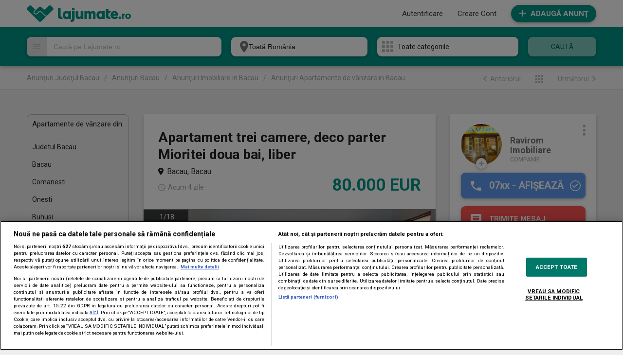

--- FILE ---
content_type: text/html; charset=UTF-8
request_url: https://lajumate.ro/apartament-trei-camere-deco-parter-mioritei-doua-bai-liber-14595934.html
body_size: 19816
content:
<!doctype html>
<html lang="en">
	
<head>
	<title>Apartament trei camere, deco parter Mioritei doua bai, liber, 80.000 eur - Lajumate.ro</title>
	<meta charset="utf-8">
	<meta http-equiv="X-UA-Compatible" content="IE=edge,chrome=1">
	<meta name="viewport" content="width=device-width, initial-scale=1">
	<meta name="ahrefs-site-verification"
		content="e9384b50ac29ca0726c289ee19bff92eed5b02a54e141c532c25693122af00f8">
	<meta name="GCD" content="YTk3ODQ3ZWZhN2I4NzZmMzBkNTEwYjJlcd49ac8bac6b9a7a599f5bdbabfb71c6" />
	<meta name="generator" content="Google Web Designer 14.0.4.1108">
	<meta name="template" content="Banner 3.0.0">
	<link
		href="https://fonts.googleapis.com/css?family=Roboto:700,regular,900|Open+Sans:700,800,regular"
		rel="stylesheet" type="text/css">
	<link rel="stylesheet" href="https://fonts.googleapis.com/css2?family=Poppins:wght@100;200;300;400;500;600;700;800;900&display=swap">
		<meta name="environment" content="gwd-googleads">
	<link rel="shortcut icon" href="/favicon.ico">
	
				<meta name="robots" content="index, follow" />
				<meta name="description" content="RAVIROM IMOBILIARE vinde in exclusivitate un apartament cu trei camere decomandate, situat in zona Mioritei, la parterul unui bloc construit in 1.985, P+4E.

D O T A R I :

- usa metalica;
- parchet, gresie, faianta;
- centrala proprie, termopane;
- 2 balcoane inchise;
- izolat exterior;
- baia mare cu geam;

Pozitionat stradal, cu urm&atilde;toarea dispunere: living-ul si buc&atilde;t&atilde;ria stradale, dormitoarele spre spate, b&atilde;ile in mijloc.

Holul este p&atilde;trat. Apartamentul este liber.

Scara cu I N T E R F O N, cu intrare direct din strada.

Loc de P A R C A R E la dispozitie, bine iluminat.

Vecini foarte buni, linistiti.

Va asteptam cu drag la vizionare !

Pentru vizionarea acestei oferte agentii nostri va stau la dispozitie, de luni pana vineri, intre 8,30 - 12,30 si 13,30 - 18,30, s&acirc;mb&atilde;ta intre 9,30 - 14,30.

Pentru program&atilde;ri in afara intervalelor de timp specificate, costul deplas&atilde;rii este de 50 lei, intre L - V, s&acirc;mb&atilde;ta 75 de lei, duminica 100 lei; - bani ce se recupereaz&atilde; in cazul in care beneficiarul cumpar&atilde; imobilul vizionat.

EXPERTI IN IMOBILIARE !

Aceast&atilde; ofert&atilde; apartine RAVIROM IMOBILIARE, cu sediul in spatele BRD Central, pozitionat intre Alice Tour si Farmacia Naturii.

Consultant dedicat: Maria.

ID RAVI: 030201.

Confort: 1
Tip imobil: Bloc de apartamente" />
				<meta name="keywords" content="Lajumate.ro, la jumate, la jumatate, jumate, jumatate, anunturi, anunturi gratuite, anunturi video, vanzari, vanzari online, cumparaturi online," />
				<meta name="google-site-verification" content="X2l8TQrjYJdFehIMVCoHpnkPuuvfd1sz8u6Ys6oUGfw" />
					<meta property="og:url" content="https://lajumate.ro/apartament-trei-camere-deco-parter-mioritei-doua-bai-liber-14595934.html" />
		<meta property="og:type" content="website" />
		<meta property="og:title" content="Apartament trei camere, deco parter Mioritei doua bai, liber, 80.000 eur" />
		<meta property="og:description" content="RAVIROM IMOBILIARE vinde in exclusivitate un apartament cu trei camere decomandate, situat in zona Mioritei, la parterul unui bloc construit in 1.985, P+4E.

D O T A R I :

- usa metalica;
- parchet, gresie, faianta;
- centrala proprie, termopane;
- 2 balcoane inchise;
- izolat exterior;
- baia mare cu geam;

Pozitionat stradal, cu urm&atilde;toarea dispunere: living-ul si buc&atilde;t&atilde;ria stradale, dormitoarele spre spate, b&atilde;ile in mijloc.

Holul este p&atilde;trat. Apartamentul este liber.

Scara cu I N T E R F O N, cu intrare direct din strada.

Loc de P A R C A R E la dispozitie, bine iluminat.

Vecini foarte buni, linistiti.

Va asteptam cu drag la vizionare !

Pentru vizionarea acestei oferte agentii nostri va stau la dispozitie, de luni pana vineri, intre 8,30 - 12,30 si 13,30 - 18,30, s&acirc;mb&atilde;ta intre 9,30 - 14,30.

Pentru program&atilde;ri in afara intervalelor de timp specificate, costul deplas&atilde;rii este de 50 lei, intre L - V, s&acirc;mb&atilde;ta 75 de lei, duminica 100 lei; - bani ce se recupereaz&atilde; in cazul in care beneficiarul cumpar&atilde; imobilul vizionat.

EXPERTI IN IMOBILIARE !

Aceast&atilde; ofert&atilde; apartine RAVIROM IMOBILIARE, cu sediul in spatele BRD Central, pozitionat intre Alice Tour si Farmacia Naturii.

Consultant dedicat: Maria.

ID RAVI: 030201.

Confort: 1
Tip imobil: Bloc de apartamente" />
		<meta property="og:image" content="https://media1.lajumate.ro/media/i/api_list/4/145/14595934_apartament-trei-camere-deco-parter-mioritei-doua-bai-liber_1.jpg" />
				
	<script>
		// If true, start function. If false, listen for INIT.
			window.onload = function() {
			  if (Enabler.isInitialized()) {
			    enablerInitHandler();
			  } else {
			    Enabler.addEventListener(studio.events.StudioEvent.INIT, enablerInitHandler);
			  }
			}

			function enablerInitHandler() {
			  // Start polite loading, or start animation,
			  // load in your image assets, call Enabler methods,
			  // and/or include other Studio modules.
			}
	</script>

	<meta name="p:domain_verify" content="8ccd4bbe61fd400593e11081c7ea8d2c" />
	<meta property="fb:app_id" content="446315278875699" />
	<meta name="facebook-domain-verification" content="36m3ol81qrn0fzxgocci05j34sgv1f" />
	<meta name="google-site-verification" content="HMpZbQyK6QGX9rk0mcpvZ38iZ-UBEFpf02zlwcYmJAg" />

	
	<link
		href='https://fonts.googleapis.com/css?family=Roboto:700italic,700,400,400italic,500,500italic,300&subset=latin,latin-ext'
		rel='stylesheet' type='text/css'>

	<!-- CookiePro Cookies Consent Notice start for lajumate.ro -->
	<script src="https://cdn.cookielaw.org/consent/cmp.stub.js" charset="UTF-8"></script>
	<script src="https://cdn.cookielaw.org/consent/tcf.stub.js" type="text/javascript" charset="UTF-8"></script>
	<script src="https://cookie-cdn.cookiepro.com/scripttemplates/otSDKStub.js" charset="UTF-8"
		data-domain-script="42ba3b96-e410-4caf-aa24-bb68e30ecace">
	</script>

	
	<script src="https://pghub.io/js/pandg-sdk.js" type="text/javascript"></script>
	<!-- CookiePro Cookies Consent Notice end for lajumate.ro -->

	<!-- Global site tag (gtag.js) - Google Ads: 993437533 -->
	<script async src="https://www.googletagmanager.com/gtag/js?id=AW-993437533"></script>
	<script>
		window.dataLayer = window.dataLayer || []; function gtag(){dataLayer.push(arguments);} gtag('js', new Date()); gtag('config', 'AW-993437533'); 
	</script>

	
	<script>
		(function() {
	          	var insertAdsByGoogleJs = function() {
					var page = "details"; 
					var pages = ['home', 'home_reset', 'home_unsubscribe', 'list', 'agencies', 'user_ads', 'details', 'location'];

	          		if(page != '' && (pages.indexOf(page) !== -1) === true) {
			            var element = document.createElement('script');
			            var firstScript = document.getElementsByTagName('script')[0];
			            
			            element.async = true;
			            element.src = 'https://www.googletagservices.com/tag/js/gpt.js';

			            firstScript.parentNode.insertBefore(element, firstScript);
		            }
	          	};
		        
		        // Run this in an interval (every 0.1s) just in case we are still waiting for consent
		        var cnt = 0;
		        var consentSetInterval = setInterval(function(){
		            cnt += 1;
		            // Bail if we have not gotten a consent response after 60 seconds.
		            if(cnt === 600) {
		              	clearInterval(consentSetInterval);
		            }
		            if(typeof window.__tcfapi !== 'undefined') { // Check if window.__tcfapi has been set
		              	clearInterval(consentSetInterval);
		              	window.__tcfapi('addEventListener', 2, function(tcData, listenerSuccess) {
			                if(listenerSuccess) {
				                if(tcData.eventStatus === 'tcloaded' || tcData.eventStatus === 'useractioncomplete') {
				                    if(!tcData.gdprApplies) {
				                      	// GDPR DOES NOT APPLY
				                      	// Insert adsbygoogle.js onto the page.
				                      	insertAdsByGoogleJs();
				                    } else {
					                    // GDPR DOES APPLY
					                    // Purpose 1 refers to the storage and/or access of information on a device.
					                    var hasDeviceStorageAndAccessConsent = tcData.purpose.consents[1] || false;
					                    var hasGoogleAdvertisingProductsConsent = false;

					                    // Google Requires Consent for Purpose 1
					                    if(hasDeviceStorageAndAccessConsent) {
					                        // GLOBAL VENDOR LIST - https://iabeurope.eu/vendor-list-tcf-v2-0/
					                        // CHECK FOR GOOGLE ADVERTISING PRODUCTS CONSENT. (IAB Vendor ID 755)
					                        hasGoogleAdvertisingProductsConsent = tcData.vendor.consents[755] || false;
					                        // Check if the user gave Google Advertising Products consent (iab vendor 755)
					                        if(hasGoogleAdvertisingProductsConsent) {
					                          	// Insert adsbygoogle.js onto the page.
					                          	insertAdsByGoogleJs();
					                        }
					                    }
				                    }

				                    //p&g
									if(!tcData.gdprApplies) {
										var metadata = {	
								            gdpr: null,
										    gdpr_consent: null,
										    ccpa: null,
										    bp_id: 'antenatvgroup'	
								        };
								    } else {
										var metadata = {	
								            gdpr: 1,
										    gdpr_consent: tcData.tcString,
										    ccpa: null,
										    bp_id: 'antenatvgroup'		
								        };
								    }

									var config = {
					                    name: 'P&G',
					                    pixelUrl: 'https://pandg.tapad.com/tag'
					                };

	                                var tagger = Tapad.init(metadata, config);

					                var data = {
									    category: 'details',
					                };

									tagger.sync(data);
								}
			                }
		              	});
		            }
		            cnt++;
		        }, 100);
		    })();
	</script>

	<!-- Google Firebase -->
	<script src="//www.gstatic.com/firebasejs/8.10.0/firebase-app.js"></script>
	<script src="//www.gstatic.com/firebasejs/8.10.0/firebase-messaging.js"></script>

	
		<link rel="stylesheet" href="https://media1.lajumate.ro/css/desktop/details_6f7dc4f4102d18e5934318e6387768d410f61880.css">
	
			<script src="https://media1.lajumate.ro/js/desktop/details_986ea3ddc29f9a6daef11e6112bd14b93d66e2b4.js"></script>
		
		<script>
		var biders=[
			{bidder: 'criteo', params: {networkId: 8796}},
			{bidder: 'teads', params: {pageId: '178089', placementId: '193094'}},
			// {bidder: "onetag", params: {pubId: "772817e52cfe72c"}},
			{bidder: 'rubicon',params: {accountId: '23572', siteId: '498458', zoneId: '2966444'}},
		]

		var adUnits = []

		var googletag = googletag || {};
		googletag.cmd = googletag.cmd || [];
		googletag.cmd.push(function() {
			googletag.pubads().disableInitialLoad();
		});

	</script>
	
		
	<script>
		googletag.cmd.push(function() {
			googletag.defineSlot('/62727623/LaJumate.ro-Onescroll-Special', [1, 1], 'div-gpt-ad-1537362395059-0').addService(googletag.pubads());
			googletag.defineSlot('/62727623/Lajumate.ro-Branding-SkyLeft', [160, 600], 'div-gpt-ad-1554301163041-0').addService(googletag.pubads());
			googletag.defineSlot('/62727623/Lajumate.ro-Branding-SkyRight', [160, 601], 'div-gpt-ad-1554301114009-0').addService(googletag.pubads());
			googletag.defineSlot('/62727623/Lajumate.ro-Imobiliare-Billboard', [[980, 200], [970, 250], [728, 90]], 'div-gpt-ad-1473842345328-0').addService(googletag.pubads());
			googletag.defineSlot('/62727623/Lajumate.ro-Imobiliare-FinalAnunt', [[540, 250], [300, 250], [540, 200], [580, 400]], 'div-gpt-ad-1473842345328-2').addService(googletag.pubads());
			googletag.defineSlot('/62727623/Lajumate.ro-Imobiliare-Footer', [[980, 200], [970, 250], [930, 130], [728, 90]], 'div-gpt-ad-1473842345328-3').addService(googletag.pubads());
			googletag.defineSlot('/62727623/Lajumate.ro-Imobiliare-Rectangle', [300, 250], 'div-gpt-ad-1473842345328-4').addService(googletag.pubads());
			googletag.defineSlot('/62727623/Lajumate.ro-Imobiliare-TextLink', [270, 65], 'div-gpt-ad-1473842345328-5').addService(googletag.pubads());
			googletag.defineSlot('/62727623/Lajumate.ro-Imobiliare-RectangleFoto', [300, 250], "div-gpt-ad-1479906592507-0").addService(googletag.pubads());
							googletag.defineSlot('/62727623/Lajumate.ro-Imobiliare-BoxLeft', [[200, 200], [160, 600]], 'div-gpt-ad-1473842345328-1').addService(googletag.pubads());
			
			

			

			

			

			googletag.pubads().setTargeting('mature', 'no');
			//googletag.pubads().setTargeting("RTBHouse","yes");

			
			googletag.pubads().setTargeting('DetaliiAnunt', 'yes');

			googletag.pubads().enableSingleRequest();
			googletag.enableServices();
		});

		adUnits.push({
			"code":'div-gpt-ad-1537362395059-0',
			"bids":biders,
			"sizes":[1,1], "mediaTypes":{"banner":{"sizes":[1,1]}}
		});
		adUnits.push({
			"code":'div-gpt-ad-1554301163041-0',
			"bids":biders,
			"sizes":[160,600], "mediaTypes":{"banner":{"sizes":[160,600]}}
		});
		adUnits.push({
			"code":'div-gpt-ad-1554301114009-0',
			"bids":biders,
			"sizes":[160,601], "mediaTypes":{"banner":{"sizes":[160,601]}}
		});
		adUnits.push({
			"code":'div-gpt-ad-1473842345328-0',
			"bids":biders,
			"sizes":[[970, 250], [980, 200], [728, 90]], "mediaTypes":{"banner":{"sizes":[[970, 250], [980, 200], [728, 90]]}}
		});
		adUnits.push({
			"code":'div-gpt-ad-1473842345328-2',
			"bids":biders,
			"sizes":[[540, 250], [300, 250], [540, 200], [580, 400]], "mediaTypes":{"banner":{"sizes":[[540, 250], [300, 250], [540, 200], [580, 400]]}}
		});
		adUnits.push({
			"code":'div-gpt-ad-1473842345328-3',
			"bids":biders,
			"sizes":[[980, 200], [970, 250], [930, 130], [728, 90]], "mediaTypes":{"banner":{"sizes":[[980, 200], [970, 250], [930, 130], [728, 90]]}}
		});
		adUnits.push({
			"code":'div-gpt-ad-1473842345328-4',
			"bids":biders,
			"sizes":[300, 250], "mediaTypes":{"banner":{"sizes":[300, 250]}}
		});
		adUnits.push({
			"code":'div-gpt-ad-1473842345328-5',
			"bids":biders,
			"sizes":[270, 65], "mediaTypes":{"banner":{"sizes":[270, 65]}}
		});
		adUnits.push({
			"code":'div-gpt-ad-1479906592507-0',
			"bids":biders,
			"sizes":[300, 250], "mediaTypes":{"banner":{"sizes":[300, 250]}}
		});
					adUnits.push({
				"code":'div-gpt-ad-1473842345328-1',
				"bids":biders,
				"sizes":[[200, 200], [160, 600]], "mediaTypes":{"banner":{"sizes":[[200, 200], [160, 600]]}}
			});
			</script>
	
		<script>
		var PREBID_TIMEOUT = 3500;
		var FAILSAFE_TIMEOUT = 10000;
		var BIDDER_TIMEOUT=3000;
		var CMP_TIMEOUT = 8000;

		var pbjs = pbjs || {};
		pbjs.que = pbjs.que || [];


		pbjs.setConfig({
			consentManagement: {
				gdpr: {
					cmpApi: 'iab',
					timeout: CMP_TIMEOUT,
					defaultGdprScope: true
				}
			},
			enableTIDs: true,
			userSync: {
				filterSettings: {
					all: {
						bidders: '*',
						filter: 'include'
					},
				},
				userIds: [{
					name: 'teadsId',
					params: {
						pubId: 26540
					}
				}]
			},
			allowActivities: {
				accessDevice: {
					default: true
				}
			},
			currency: {
				adServerCurrency: 'EUR',
			},
			priceGranularity: 'dense',

			bidderTimeout: BIDDER_TIMEOUT
		});

		pbjs.bidderSettings = {
			standard: {
				storageAllowed: true,
			}
		}

		function initAdserver() {
			if (pbjs.initAdserverSet) return;
			pbjs.initAdserverSet = true;
			googletag.cmd.push(function () {
				pbjs.que.push(function () {
					pbjs.setTargetingForGPTAsync();
					googletag.pubads().refresh();
				});
			});
		}

		pbjs.que.push(function () {
			pbjs.addAdUnits(adUnits);
			pbjs.requestBids({
				bidsBackHandler: initAdserver,
				timeout: PREBID_TIMEOUT
			});
		});
		setTimeout(function () {
			initAdserver();
		}, FAILSAFE_TIMEOUT);

	</script>
	
	<script>
		!function (w, d, t) {
		  w.TiktokAnalyticsObject=t;var ttq=w[t]=w[t]||[];ttq.methods=["page","track","identify","instances","debug","on","off","once","ready","alias","group","enableCookie","disableCookie"],ttq.setAndDefer=function(t,e){t[e]=function(){t.push([e].concat(Array.prototype.slice.call(arguments,0)))}};for(var i=0;i<ttq.methods.length;i++)ttq.setAndDefer(ttq,ttq.methods[i]);ttq.instance=function(t){for(var e=ttq._i[t]||[],n=0;n<ttq.methods.length;n++
)ttq.setAndDefer(e,ttq.methods[n]);return e},ttq.load=function(e,n){var i="https://analytics.tiktok.com/i18n/pixel/events.js";ttq._i=ttq._i||{},ttq._i[e]=[],ttq._i[e]._u=i,ttq._t=ttq._t||{},ttq._t[e]=+new Date,ttq._o=ttq._o||{},ttq._o[e]=n||{};n=document.createElement("script");n.type="text/javascript",n.async=!0,n.src=i+"?sdkid="+e+"&lib="+t;e=document.getElementsByTagName("script")[0];e.parentNode.insertBefore(n,e)};
		  ttq.load('CHMROIRC77UBJAEB5K0G');
		  ttq.page();
		}(window, document, 'ttq');
	</script>

</head>

	<body class="page_details">
				    <div id="overlay" class="hidden_div"></div>
    <div id="overlay_content" class="rounded shadow hidden_div"></div>
    <div class="hidden_div" id="overlay_loader"
        style="width: 100%; height: 100%; position: fixed; top: 0; left: 0; z-index: 1000;">
        <div class="overlay_loader_container_inner" style="width: 100%; height: 100%; background-color: rgba(0, 0, 0, 0.5);">
        </div>
        <svg xmlns='http://www.w3.org/2000/svg' viewBox='0 0 200 200'
            style="position: absolute; top: 50%; left: 50%; transform: translate(-50%, -50%); width: 20%; height: auto;">
            <radialGradient id='a12' cx='.66' fx='.66' cy='.3125' fy='.3125'
                gradientTransform='scale(1.5)'>
                <stop offset='0' stop-color='#009688'></stop>
                <stop offset='.3' stop-color='#009688' stop-opacity='.9'></stop>
                <stop offset='.6' stop-color='#009688' stop-opacity='.6'></stop>
                <stop offset='.8' stop-color='#009688' stop-opacity='.3'></stop>
                <stop offset='1' stop-color='#009688' stop-opacity='0'></stop>
            </radialGradient>
            <circle transform-origin='center' fill='none' stroke='url(#a12)' stroke-width='15' stroke-linecap='round'
                stroke-dasharray='200 1000' stroke-dashoffset='0' cx='100' cy='100' r='70'>
                <animateTransform type='rotate' attributeName='transform' calcMode='spline' dur='1' values='360;0'
                    keyTimes='0;1' keySplines='0 0 1 1' repeatCount='indefinite'></animateTransform>
            </circle>
            <circle transform-origin='center' fill='none' opacity='.2' stroke='#009688' stroke-width='15'
                stroke-linecap='round' cx='100' cy='100' r='70'></circle>
        </svg>
    </div>
		<div id="complete_header">
			<div id="header_holder" class="colors_inversion default_dark_bg">
				<header>
					<div id="logo">
																				<a href="https://lajumate.ro">
															<img src="https://media1.lajumate.ro/images/ljm-logo-green.png" alt="Lajumate.ro">
														</a>
																												<small class="version">
																													</small>
					</div>
					<div class="menu_block">
												  
    <div id="placeholder_for_menu">
                <script>
        function makeCallmenu(){
            var params = '';
            
                                                                                
                params = 'routeName=ad-details';
            
            Block.makeCall('menu', 'menu', params);
        }
                        if(typeof(Block) != "undefined")
                {
                    makeCallmenu();
                } 
                else 
                {
                    window.onload = function(){
                        makeCallmenu();
                    }  
                }
                
        
        </script>
    </div>
																			<!-- 1+1 Campaign  -->
															<a class="buttons add_btn btn_default_color rounded shadow"
									href="https://lajumate.ro/anunt/nou">Adaugă Anunţ 
									<span class="add_btn_free rounded shadow">GRATUIT</span>
								</a>
																		</div>
							
					</header>
			</div>
					</div>
		
	<div id="search_bar_holder" class="shadow default_bg">
				     <div class="backgr_one_plus_one">
				<div class="one_plus_one_row">
					<div class="animation_one_plus_one">
						<span class="small_price_first">Bonus &icirc;n cont: p&acirc;nă la 60&euro;</span>
						<span class="bullet1"></span>
						<a href=https://lajumate.ro/cont/credit/incarcare target="_blank" class="small_price_second">Adaugă credit</a>
						<span class="bullet2"></span>

						<span class="small_price_first">Bonus &icirc;n cont: p&acirc;nă la 60&euro;</span>
						<span class="bullet1"></span>
						<a href=https://lajumate.ro/cont/credit/incarcare target="_blank" class="small_price_second">Adaugă credit</a>
						<span class="bullet2"></span>

						<span class="small_price_first">Bonus &icirc;n cont: p&acirc;nă la 60&euro;</span>
						<span class="bullet1"></span>
						<a href=https://lajumate.ro/cont/credit/incarcare target="_blank" class="small_price_second">Adaugă credit</a>
						<span class="bullet2"></span>

						<span class="small_price_first">Bonus &icirc;n cont: p&acirc;nă la 60&euro;</span>
						<span class="bullet1"></span>
						<a href=https://lajumate.ro/cont/credit/incarcare target="_blank" class="small_price_second">Adaugă credit</a>
						<span class="bullet2"></span>

						<span class="small_price_first">Bonus &icirc;n cont: p&acirc;nă la 60&euro;</span>
						<span class="bullet1"></span>
						<a href=https://lajumate.ro/cont/credit/incarcare target="_blank" class="small_price_second">Adaugă credit</a>
						<span class="bullet2"></span>

						<span class="small_price_first">Bonus &icirc;n cont: p&acirc;nă la 60&euro;</span>
						<span class="bullet1"></span>
						<a href=https://lajumate.ro/cont/credit/incarcare target="_blank" class="small_price_second">Adaugă credit</a>
						<span class="bullet2"></span>

						<span class="small_price_first">Bonus &icirc;n cont: p&acirc;nă la 60&euro;</span>
						<span class="bullet1"></span>
						<a href=https://lajumate.ro/cont/credit/incarcare target="_blank" class="small_price_second">Adaugă credit</a>
						<span class="bullet2"></span>

						<span class="small_price_first">Bonus &icirc;n cont: p&acirc;nă la 60&euro;</span>
						<span class="bullet1"></span>
						<a href=https://lajumate.ro/cont/credit/incarcare target="_blank" class="small_price_second">Adaugă credit</a>
						<span class="bullet2"></span>

						<span class="small_price_first">Bonus &icirc;n cont: p&acirc;nă la 60&euro;</span>
						<span class="bullet1"></span>
						<a href=https://lajumate.ro/cont/credit/incarcare target="_blank" class="small_price_second">Adaugă credit</a>
						<span class="bullet2"></span>

						<span class="small_price_first">Bonus &icirc;n cont: p&acirc;nă la 60&euro;</span>
						<span class="bullet1"></span>
						<a href=https://lajumate.ro/cont/credit/incarcare target="_blank" class="small_price_second">Adaugă credit</a>
						<span class="bullet2"></span>

						<span class="small_price_first">Bonus &icirc;n cont: p&acirc;nă la 60&euro;</span>
						<span class="bullet1"></span>
						<a href=https://lajumate.ro/cont/credit/incarcare target="_blank" class="small_price_second">Adaugă credit</a>
						<span class="bullet2"></span>

						<span class="small_price_first">Bonus &icirc;n cont: p&acirc;nă la 60&euro;</span>
						<span class="bullet1"></span>
						<a href=https://lajumate.ro/cont/credit/incarcare target="_blank" class="small_price_second">Adaugă credit</a>
						<span class="bullet2"></span>

						<span class="small_price_first">Bonus &icirc;n cont: p&acirc;nă la 60&euro;</span>
						<span class="bullet1"></span>
						<a href=https://lajumate.ro/cont/credit/incarcare class="small_price_second">Adaugă credit</a>
						<span class="bullet2"></span>

						<span class="small_price_first">Bonus &icirc;n cont: p&acirc;nă la 60&euro;</span>
						<span class="bullet1"></span>
						<a href=https://lajumate.ro/cont/credit/incarcare target="_blank" class="small_price_second">Adaugă credit</a>
						<span class="bullet2"></span>

						<span class="small_price_first">Bonus &icirc;n cont: p&acirc;nă la 60&euro;</span>
						<span class="bullet1"></span>
						<a href=https://lajumate.ro/cont/credit/incarcare target="_blank" class="small_price_second">Adaugă credit</a>
						<span class="bullet2"></span>

						<span class="small_price_first">Bonus &icirc;n cont: p&acirc;nă la 60&euro;</span>
						<span class="bullet1"></span>
						<a href=https://lajumate.ro/cont/credit/incarcare target="_blank" class="small_price_second">Adaugă credit</a>
						<span class="bullet2"></span>

						<span class="small_price_first">Bonus &icirc;n cont: p&acirc;nă la 60&euro;</span>
						<span class="bullet1"></span>
						<a href=https://lajumate.ro/cont/credit/incarcare target="_blank" class="small_price_second">Adaugă credit</a>
						<span class="bullet2"></span>

						<span class="small_price_first">Bonus &icirc;n cont: p&acirc;nă la 60&euro;</span>
						<span class="bullet1"></span>
						<a href=https://lajumate.ro/cont/credit/incarcare target="_blank" class="small_price_second">Adaugă credit</a>
						<span class="bullet2"></span>

						<span class="small_price_first">Bonus &icirc;n cont: p&acirc;nă la 60&euro;</span>
						<span class="bullet1"></span>
						<a href=https://lajumate.ro/cont/credit/incarcare target="_blank" class="small_price_second">Adaugă credit</a>
						<span class="bullet2"></span>

						<span class="small_price_first">Bonus &icirc;n cont: p&acirc;nă la 60&euro;</span>
						<span class="bullet1"></span>
						<a href=https://lajumate.ro/cont/credit/incarcare target="_blank" class="small_price_second">Adaugă credit</a>
						<span class="bullet2"></span>

						<span class="small_price_first">Bonus &icirc;n cont: p&acirc;nă la 60&euro;</span>
						<span class="bullet1"></span>
						<a href=https://lajumate.ro/cont/credit/incarcare target="_blank" class="small_price_second">Adaugă credit</a>
						<span class="bullet2"></span>

						<span class="small_price_first">Bonus &icirc;n cont: p&acirc;nă la 60&euro;</span>
						<span class="bullet1"></span>
						<a href=https://lajumate.ro/cont/credit/incarcare target="_blank" class="small_price_second">Adaugă credit</a>
						<span class="bullet2"></span>

						<span class="small_price_first">Bonus &icirc;n cont: p&acirc;nă la 60&euro;</span>
						<span class="bullet1"></span>
						<a href=https://lajumate.ro/cont/credit/incarcare target="_blank" class="small_price_second">Adaugă credit</a>
						<span class="bullet2"></span>

						<span class="small_price_first">Bonus &icirc;n cont: p&acirc;nă la 60&euro;</span>
						<span class="bullet1"></span>
						<a href=https://lajumate.ro/cont/credit/incarcare target="_blank" class="small_price_second">Adaugă credit</a>
						<span class="bullet2"></span>

						<span class="small_price_first">Bonus &icirc;n cont: p&acirc;nă la 60&euro;</span>
						<span class="bullet1"></span>
						<a href=https://lajumate.ro/cont/credit/incarcare target="_blank" class="small_price_second">Adaugă credit</a>
						<span class="bullet2"></span>

						<span class="small_price_first">Bonus &icirc;n cont: p&acirc;nă la 60&euro;</span>
						<span class="bullet1"></span>
						<a href=https://lajumate.ro/cont/credit/incarcare target="_blank" class="small_price_second">Adaugă credit</a>
						<span class="bullet2"></span>

						<span class="small_price_first">Bonus &icirc;n cont: p&acirc;nă la 60&euro;</span>
						<span class="bullet1"></span>
						<a href=https://lajumate.ro/cont/credit/incarcare target="_blank" class="small_price_second">Adaugă credit</a>
						<span class="bullet2"></span>

						<span class="small_price_first">Bonus &icirc;n cont: p&acirc;nă la 60&euro;</span>
						<span class="bullet1"></span>
						<a href=https://lajumate.ro/cont/credit/incarcare target="_blank" class="small_price_second">Adaugă credit</a>
						<span class="bullet2"></span>

						<span class="small_price_first">Bonus &icirc;n cont: p&acirc;nă la 60&euro;</span>
						<span class="bullet1"></span>
						<a href=https://lajumate.ro/cont/credit/incarcare target="_blank" class="small_price_second">Adaugă credit</a>
						<span class="bullet2"></span>

						<span class="small_price_first">Bonus &icirc;n cont: p&acirc;nă la 60&euro;</span>
						<span class="bullet1"></span>
						<a href=https://lajumate.ro/cont/credit/incarcare target="_blank" class="small_price_second">Adaugă credit</a>
						<span class="bullet2"></span>

						<span class="small_price_first">Bonus &icirc;n cont: p&acirc;nă la 60&euro;</span>
						<span class="bullet1"></span>
						<a href=https://lajumate.ro/cont/credit/incarcare target="_blank" class="small_price_second">Adaugă credit</a>
						<span class="bullet2"></span>

						<span class="small_price_first">Bonus &icirc;n cont: p&acirc;nă la 60&euro;</span>
						<span class="bullet1"></span>
						<a href=https://lajumate.ro/cont/credit/incarcare target="_blank" class="small_price_second">Adaugă credit</a>
						<span class="bullet2"></span>
					</div>
				</div>
			</div>
				<div id="search_bar">
				
	        <form method="POST" action="https://lajumate.ro/anunturi.html" accept-charset="UTF-8" id="search_bar_form" autocomplete="off" onsubmit="Search.submit(event); return false;"><input name="_token" type="hidden" value="lEIwDGVJ5OVBdNLRvQDS7AKJYAPjPAIab6J73Wq3">

	        	<div id="hold_together">
		            		                <div class="for_margin field q_container">
                

        
            

            <input class="text_input rounded shadow" id="search" placeholder="Caută pe Lajumate.ro" onkeyup="toggle_close(this, &#039;#clear_search&#039;)" onclick="Search.init()" name="q" type="text" value="">

            
                    	
        	            
            <span class="error"></span>
            <i></i>
            
            
                
        
    </div>
	<div id="suggested_words" class="hidden_div shadow rounded"></div>

		            		                <div class="for_margin field city_id_container">
                

        
            

            <input id="city_id" name="city_id" type="hidden" value="">

            
                    	
        	            
            <span class="error"></span>
            <i></i>
            
            
                
        
    </div>

		            		                <div class="for_margin field county_id_container">
                

        
            

            <input id="county_id" name="county_id" type="hidden" value="">

            
                    	
        	            
            <span class="error"></span>
            <i></i>
            
            
                
        
    </div>

		            		                <div class="for_margin field location_container">
                

        
            

            <input class="text_input rounded shadow" id="location" placeholder="Introdu locaţia..." name="location" type="text" value="Toată Rom&acirc;nia">

            
                    	
        	            
            <span class="error"></span>
            <i></i>
            
            
                
        
    </div>

		            		                <div class="for_margin field category_id_container">
                

        
            

            <input name="category_id" type="hidden" value="">

            
                    	
        	            
            <span class="error"></span>
            <i></i>
            
            
                
        
    </div>

		            		                <div class="show_search_options"><i></i><div class="search_options hidden_div shadow rounded"><i></i>

<label id="only_with_images_holder" class="for_margin checkboxes label_only_with_images ">
    <div class="field checkbox_field only_with_images_container">
        <input id="only_with_images" onchange="Filters.onlyWithImagesList();" name="only_with_images" type="checkbox" value="1">
        <label for="only_with_images"> </label>       
        <span class="error"></span>
    </div>
            <span>Doar cu poze</span>
    
    </label>

	</div></div>

		            		                <div class="for_margin field params_container">
                

        
            

            <input id="params" name="params" type="hidden" value="[]">

            
                    	
        	            
            <span class="error"></span>
            <i></i>
            
            
                
        
    </div>

		            		    	
		    				            <div id="default_cat" class="field">
		            	<i class="cat_ico0"></i>
		            	<span tabindex="0" id="categSelect" class="rounded shadow">Toate categoriile</span>
		            	  	
		            			            		<ul id="category_menu" class="select_menu shadow hidden_div">
		            					            				<li class="">
		            					<i class="cat_ico0"></i>
		            					<a href="#" title="Toate" onclick="Filters.changeCateg(0); return false;">Toate</a>
		            							            				</li>
		            					            				<li class="childs">
		            					<i class="cat_ico1"></i>
		            					<a href="#" title="Auto-Moto-Nautic" onclick="Filters.changeCateg(1); return false;">Auto-Moto-Nautic</a>
		            							            						<ul id="child1" class="shadow">
		            							<li><a href="#" title="Toate din categorie" onclick="Filters.changeCateg(1); return false;">Toate din Auto-Moto-Nautic</a></li>
		            									            								<li><a href="#" title="Autoturisme" onclick="Filters.changeCateg(25); return false;">Autoturisme</a></li>
		            									            								<li><a href="#" title="Motociclete - ATV - Scutere" onclick="Filters.changeCateg(26); return false;">Motociclete - ATV - Scutere</a></li>
		            									            								<li><a href="#" title="Camioane - Utilitare - Bărci" onclick="Filters.changeCateg(27); return false;">Camioane - Utilitare - Bărci</a></li>
		            									            								<li><a href="#" title="Piese - Accesorii - Consumabile" onclick="Filters.changeCateg(28); return false;">Piese - Accesorii - Consumabile</a></li>
		            									            								<li><a href="#" title="Jante - Anvelope" onclick="Filters.changeCateg(29); return false;">Jante - Anvelope</a></li>
		            									            									            						</ul>
		            							            				</li>
		            					            				<li class="childs">
		            					<i class="cat_ico2"></i>
		            					<a href="#" title="Imobiliare" onclick="Filters.changeCateg(2); return false;">Imobiliare</a>
		            							            						<ul id="child2" class="shadow">
		            							<li><a href="#" title="Toate din categorie" onclick="Filters.changeCateg(2); return false;">Toate din Imobiliare</a></li>
		            									            								<li><a href="#" title="Garsoniere de &icirc;nchiriat" onclick="Filters.changeCateg(16); return false;">Garsoniere de &icirc;nchiriat</a></li>
		            									            								<li><a href="#" title="Garsoniere de v&acirc;nzare" onclick="Filters.changeCateg(17); return false;">Garsoniere de v&acirc;nzare</a></li>
		            									            								<li><a href="#" title="Apartamente de &icirc;nchiriat" onclick="Filters.changeCateg(18); return false;">Apartamente de &icirc;nchiriat</a></li>
		            									            								<li><a href="#" title="Apartamente de v&acirc;nzare" onclick="Filters.changeCateg(19); return false;">Apartamente de v&acirc;nzare</a></li>
		            									            								<li><a href="#" title="Case - Vile de &icirc;nchiriat" onclick="Filters.changeCateg(20); return false;">Case - Vile de &icirc;nchiriat</a></li>
		            									            								<li><a href="#" title="Case - Vile de v&acirc;nzare" onclick="Filters.changeCateg(21); return false;">Case - Vile de v&acirc;nzare</a></li>
		            									            								<li><a href="#" title="Terenuri" onclick="Filters.changeCateg(22); return false;">Terenuri</a></li>
		            									            								<li><a href="#" title="Spații comerciale - Birouri" onclick="Filters.changeCateg(23); return false;">Spații comerciale - Birouri</a></li>
		            									            								<li><a href="#" title="Alte tipuri de spații" onclick="Filters.changeCateg(24); return false;">Alte tipuri de spații</a></li>
		            									            										            							<li><a href="#" title="Turism - Cazare" onclick="Filters.changeCateg(59); return false;" class="extra_categ">Turism - Cazare</a></li>
		            									            						</ul>
		            							            				</li>
		            					            				<li class="childs">
		            					<i class="cat_ico3"></i>
		            					<a href="#" title="Electronice-Electrocasnice" onclick="Filters.changeCateg(3); return false;">Electronice-Electrocasnice</a>
		            							            						<ul id="child3" class="shadow">
		            							<li><a href="#" title="Toate din categorie" onclick="Filters.changeCateg(3); return false;">Toate din Electronice-Electrocasnice</a></li>
		            									            								<li><a href="#" title="Laptop - PC - Periferice" onclick="Filters.changeCateg(39); return false;">Laptop - PC - Periferice</a></li>
		            									            								<li><a href="#" title="Telefoane" onclick="Filters.changeCateg(40); return false;">Telefoane</a></li>
		            									            								<li><a href="#" title="Tablete - eReadere - Gadgeturi" onclick="Filters.changeCateg(41); return false;">Tablete - eReadere - Gadgeturi</a></li>
		            									            								<li><a href="#" title="TV - Audio - Foto - Video" onclick="Filters.changeCateg(42); return false;">TV - Audio - Foto - Video</a></li>
		            									            								<li><a href="#" title="Jocuri - Console" onclick="Filters.changeCateg(43); return false;">Jocuri - Console</a></li>
		            									            								<li><a href="#" title="Electrocasnice" onclick="Filters.changeCateg(44); return false;">Electrocasnice</a></li>
		            									            								<li><a href="#" title="Echipamente de birou" onclick="Filters.changeCateg(60); return false;">Echipamente de birou</a></li>
		            									            									            						</ul>
		            							            				</li>
		            					            				<li class="childs">
		            					<i class="cat_ico4"></i>
		            					<a href="#" title="Casă-Gradină" onclick="Filters.changeCateg(4); return false;">Casă-Gradină</a>
		            							            						<ul id="child4" class="shadow">
		            							<li><a href="#" title="Toate din categorie" onclick="Filters.changeCateg(4); return false;">Toate din Casă-Gradină</a></li>
		            									            								<li><a href="#" title="Mobilă - Decorațiuni" onclick="Filters.changeCateg(45); return false;">Mobilă - Decorațiuni</a></li>
		            									            								<li><a href="#" title="Grădină - Plante - Pomi" onclick="Filters.changeCateg(46); return false;">Grădină - Plante - Pomi</a></li>
		            									            								<li><a href="#" title="Renovări - Construcții - Bricolaj" onclick="Filters.changeCateg(47); return false;">Renovări - Construcții - Bricolaj</a></li>
		            									            								<li><a href="#" title="Climatizare - Electrice" onclick="Filters.changeCateg(48); return false;">Climatizare - Electrice</a></li>
		            									            								<li><a href="#" title="Menaj - Uz casnic" onclick="Filters.changeCateg(49); return false;">Menaj - Uz casnic</a></li>
		            									            									            						</ul>
		            							            				</li>
		            					            				<li class="childs">
		            					<i class="cat_ico5"></i>
		            					<a href="#" title="Modă-Frumusețe" onclick="Filters.changeCateg(5); return false;">Modă-Frumusețe</a>
		            							            						<ul id="child5" class="shadow">
		            							<li><a href="#" title="Toate din categorie" onclick="Filters.changeCateg(5); return false;">Toate din Modă-Frumusețe</a></li>
		            									            								<li><a href="#" title="&Icirc;mbrăcăminte" onclick="Filters.changeCateg(30); return false;">&Icirc;mbrăcăminte</a></li>
		            									            								<li><a href="#" title="&Icirc;ncălțăminte" onclick="Filters.changeCateg(31); return false;">&Icirc;ncălțăminte</a></li>
		            									            								<li><a href="#" title="Accesorii - Bijuterii" onclick="Filters.changeCateg(32); return false;">Accesorii - Bijuterii</a></li>
		            									            								<li><a href="#" title="Cosmetice - &Icirc;ngrijire personală" onclick="Filters.changeCateg(33); return false;">Cosmetice - &Icirc;ngrijire personală</a></li>
		            									            									            						</ul>
		            							            				</li>
		            					            				<li class="childs">
		            					<i class="cat_ico6"></i>
		            					<a href="#" title="Mămici și pitici" onclick="Filters.changeCateg(6); return false;">Mămici și pitici</a>
		            							            						<ul id="child6" class="shadow">
		            							<li><a href="#" title="Toate din categorie" onclick="Filters.changeCateg(6); return false;">Toate din Mămici și pitici</a></li>
		            									            								<li><a href="#" title="Haine - &Icirc;ncălțăminte - Accesorii" onclick="Filters.changeCateg(34); return false;">Haine - &Icirc;ncălțăminte - Accesorii</a></li>
		            									            								<li><a href="#" title="Alimentație - Igienă" onclick="Filters.changeCateg(35); return false;">Alimentație - Igienă</a></li>
		            									            								<li><a href="#" title="Plimbare - Joacă" onclick="Filters.changeCateg(36); return false;">Plimbare - Joacă</a></li>
		            									            								<li><a href="#" title="Camera copilului - Școală" onclick="Filters.changeCateg(37); return false;">Camera copilului - Școală</a></li>
		            									            								<li><a href="#" title="Pentru Mămici" onclick="Filters.changeCateg(38); return false;">Pentru Mămici</a></li>
		            									            									            						</ul>
		            							            				</li>
		            					            				<li class="childs">
		            					<i class="cat_ico7"></i>
		            					<a href="#" title="Afaceri-Servicii" onclick="Filters.changeCateg(7); return false;">Afaceri-Servicii</a>
		            							            						<ul id="child7" class="shadow">
		            							<li><a href="#" title="Toate din categorie" onclick="Filters.changeCateg(7); return false;">Toate din Afaceri-Servicii</a></li>
		            									            								<li><a href="#" title="Prestări servicii" onclick="Filters.changeCateg(11); return false;">Prestări servicii</a></li>
		            									            								<li><a href="#" title="Afaceri - Echipamente profesionale" onclick="Filters.changeCateg(12); return false;">Afaceri - Echipamente profesionale</a></li>
		            									            								<li><a href="#" title="Tehnică medicală" onclick="Filters.changeCateg(13); return false;">Tehnică medicală</a></li>
		            									            									            						</ul>
		            							            				</li>
		            					            				<li class="childs">
		            					<i class="cat_ico8"></i>
		            					<a href="#" title="Locuri de muncă" onclick="Filters.changeCateg(8); return false;">Locuri de muncă</a>
		            							            						<ul id="child8" class="shadow">
		            							<li><a href="#" title="Toate din categorie" onclick="Filters.changeCateg(8); return false;">Toate din Locuri de muncă</a></li>
		            									            								<li><a href="#" title="Muncă &icirc;n Rom&acirc;nia" onclick="Filters.changeCateg(14); return false;">Muncă &icirc;n Rom&acirc;nia</a></li>
		            									            								<li><a href="#" title="Muncă &icirc;n străinătate" onclick="Filters.changeCateg(15); return false;">Muncă &icirc;n străinătate</a></li>
		            									            								<li><a href="#" title="Căutări locuri de muncă" onclick="Filters.changeCateg(62); return false;">Căutări locuri de muncă</a></li>
		            									            									            						</ul>
		            							            				</li>
		            					            				<li class="childs">
		            					<i class="cat_ico9"></i>
		            					<a href="#" title="Animale-Agro-Industrie" onclick="Filters.changeCateg(9); return false;">Animale-Agro-Industrie</a>
		            							            						<ul id="child9" class="shadow">
		            							<li><a href="#" title="Toate din categorie" onclick="Filters.changeCateg(9); return false;">Toate din Animale-Agro-Industrie</a></li>
		            									            								<li><a href="#" title="Animale de companie" onclick="Filters.changeCateg(50); return false;">Animale de companie</a></li>
		            									            								<li><a href="#" title="Animale domestice și păsări" onclick="Filters.changeCateg(51); return false;">Animale domestice și păsări</a></li>
		            									            								<li><a href="#" title="Utilaje agricole - Industrie" onclick="Filters.changeCateg(52); return false;">Utilaje agricole - Industrie</a></li>
		            									            								<li><a href="#" title="Produse alimentare" onclick="Filters.changeCateg(53); return false;">Produse alimentare</a></li>
		            									            								<li><a href="#" title="Alte agro" onclick="Filters.changeCateg(54); return false;">Alte agro</a></li>
		            									            									            						</ul>
		            							            				</li>
		            					            				<li class="childs">
		            					<i class="cat_ico10"></i>
		            					<a href="#" title="Sport-Hobby-Timpul tău liber" onclick="Filters.changeCateg(10); return false;">Sport-Hobby-Timpul tău liber</a>
		            							            						<ul id="child10" class="shadow">
		            							<li><a href="#" title="Toate din categorie" onclick="Filters.changeCateg(10); return false;">Toate din Sport-Hobby-Timpul tău liber</a></li>
		            									            								<li><a href="#" title="Articole sportive - Timp liber" onclick="Filters.changeCateg(55); return false;">Articole sportive - Timp liber</a></li>
		            									            								<li><a href="#" title="Cărți - Reviste - Filme" onclick="Filters.changeCateg(56); return false;">Cărți - Reviste - Filme</a></li>
		            									            								<li><a href="#" title="Muzică - Instrumente muzicale" onclick="Filters.changeCateg(57); return false;">Muzică - Instrumente muzicale</a></li>
		            									            								<li><a href="#" title="Obiecte de colecție - Antichități" onclick="Filters.changeCateg(58); return false;">Obiecte de colecție - Antichități</a></li>
		            									            								<li><a href="#" title="Turism - Cazare" onclick="Filters.changeCateg(59); return false;">Turism - Cazare</a></li>
		            									            								<li><a href="#" title="Biciclete și accesorii" onclick="Filters.changeCateg(61); return false;">Biciclete și accesorii</a></li>
		            									            									            						</ul>
		            							            				</li>
		            					            		</ul>
		            			            </div>

		            <input class="buttons search_btn light_green rounded shadow" type="submit" value="Caută">
		            
		            <a href="#" id="clear_search" onclick="Filters.clearSearch(3); return false;"></a>
		            <a href="#" id="clear_search_location" onclick="Filters.clearSearch(1); return false;"></a>
		            <a href="#" id="clear_search_category" onclick="Filters.clearSearch(2); return false;"></a>
	            </div>

	            <div id="outside_filters" class="hidden_div"></div>

	        </form>

				
	<div id="location_map" class="hidden_div">            
		<i></i>
		<a class="close_btn" onclick="Overlay.close(); return false;" href="#"></a>
		<div id="map_holder"></div>

		<div id="location_area_holder">
    		<div id="popup_location" class="popup_location no_info">
	
	
			<div class="counties_grup">
							<a id="title_0" class="counties_common bold_text" href="#" onclick="LocationMap.manageLocations(0, 0, 1, ''); return false;">Toată Rom&acirc;nia</a>
							<a id="title_1" class="counties_common" href="#" onclick="LocationMap.manageLocations(1, 0, 0, ''); return false;">Alba</a>
							<a id="title_2" class="counties_common" href="#" onclick="LocationMap.manageLocations(2, 0, 0, ''); return false;">Arad</a>
							<a id="title_3" class="counties_common" href="#" onclick="LocationMap.manageLocations(3, 0, 0, ''); return false;">Arges</a>
							<a id="title_4" class="counties_common" href="#" onclick="LocationMap.manageLocations(4, 0, 0, ''); return false;">Bacau</a>
							<a id="title_5" class="counties_common" href="#" onclick="LocationMap.manageLocations(5, 0, 0, ''); return false;">Bihor</a>
							<a id="title_6" class="counties_common" href="#" onclick="LocationMap.manageLocations(6, 0, 0, ''); return false;">Bistrita-Nasaud</a>
							<a id="title_7" class="counties_common" href="#" onclick="LocationMap.manageLocations(7, 0, 0, ''); return false;">Botosani</a>
							<a id="title_8" class="counties_common" href="#" onclick="LocationMap.manageLocations(8, 0, 0, ''); return false;">Braila</a>
							<a id="title_9" class="counties_common" href="#" onclick="LocationMap.manageLocations(9, 0, 0, ''); return false;">Brasov</a>
							<a id="title_25" class="counties_common" href="#" onclick="LocationMap.manageLocations(25, 0, 0, ''); return false;">Bucuresti-Ilfov</a>
					</div>
			<div class="counties_grup">
							<a id="title_10" class="counties_common" href="#" onclick="LocationMap.manageLocations(10, 0, 0, ''); return false;">Buzau</a>
							<a id="title_11" class="counties_common" href="#" onclick="LocationMap.manageLocations(11, 0, 0, ''); return false;">Calarasi</a>
							<a id="title_12" class="counties_common" href="#" onclick="LocationMap.manageLocations(12, 0, 0, ''); return false;">Caras-Severin</a>
							<a id="title_13" class="counties_common" href="#" onclick="LocationMap.manageLocations(13, 0, 0, ''); return false;">Cluj</a>
							<a id="title_14" class="counties_common" href="#" onclick="LocationMap.manageLocations(14, 0, 0, ''); return false;">Constanta</a>
							<a id="title_15" class="counties_common" href="#" onclick="LocationMap.manageLocations(15, 0, 0, ''); return false;">Covasna</a>
							<a id="title_16" class="counties_common" href="#" onclick="LocationMap.manageLocations(16, 0, 0, ''); return false;">Dambovita</a>
							<a id="title_17" class="counties_common" href="#" onclick="LocationMap.manageLocations(17, 0, 0, ''); return false;">Dolj</a>
							<a id="title_18" class="counties_common" href="#" onclick="LocationMap.manageLocations(18, 0, 0, ''); return false;">Galati</a>
							<a id="title_19" class="counties_common" href="#" onclick="LocationMap.manageLocations(19, 0, 0, ''); return false;">Giurgiu</a>
							<a id="title_20" class="counties_common" href="#" onclick="LocationMap.manageLocations(20, 0, 0, ''); return false;">Gorj</a>
					</div>
			<div class="counties_grup">
							<a id="title_21" class="counties_common" href="#" onclick="LocationMap.manageLocations(21, 0, 0, ''); return false;">Harghita</a>
							<a id="title_22" class="counties_common" href="#" onclick="LocationMap.manageLocations(22, 0, 0, ''); return false;">Hunedoara</a>
							<a id="title_23" class="counties_common" href="#" onclick="LocationMap.manageLocations(23, 0, 0, ''); return false;">Ialomita</a>
							<a id="title_24" class="counties_common" href="#" onclick="LocationMap.manageLocations(24, 0, 0, ''); return false;">Iasi</a>
							<a id="title_42" class="counties_common" href="#" onclick="LocationMap.manageLocations(42, 0, 0, ''); return false;">Internațional</a>
							<a id="title_26" class="counties_common" href="#" onclick="LocationMap.manageLocations(26, 0, 0, ''); return false;">Maramures</a>
							<a id="title_27" class="counties_common" href="#" onclick="LocationMap.manageLocations(27, 0, 0, ''); return false;">Mehedinti</a>
							<a id="title_28" class="counties_common" href="#" onclick="LocationMap.manageLocations(28, 0, 0, ''); return false;">Mures</a>
							<a id="title_29" class="counties_common" href="#" onclick="LocationMap.manageLocations(29, 0, 0, ''); return false;">Neamt</a>
							<a id="title_30" class="counties_common" href="#" onclick="LocationMap.manageLocations(30, 0, 0, ''); return false;">Olt</a>
							<a id="title_31" class="counties_common" href="#" onclick="LocationMap.manageLocations(31, 0, 0, ''); return false;">Prahova</a>
					</div>
			<div class="counties_grup">
							<a id="title_32" class="counties_common" href="#" onclick="LocationMap.manageLocations(32, 0, 0, ''); return false;">Salaj</a>
							<a id="title_33" class="counties_common" href="#" onclick="LocationMap.manageLocations(33, 0, 0, ''); return false;">Satu-Mare</a>
							<a id="title_34" class="counties_common" href="#" onclick="LocationMap.manageLocations(34, 0, 0, ''); return false;">Sibiu</a>
							<a id="title_35" class="counties_common" href="#" onclick="LocationMap.manageLocations(35, 0, 0, ''); return false;">Suceava</a>
							<a id="title_36" class="counties_common" href="#" onclick="LocationMap.manageLocations(36, 0, 0, ''); return false;">Teleorman</a>
							<a id="title_37" class="counties_common" href="#" onclick="LocationMap.manageLocations(37, 0, 0, ''); return false;">Timis</a>
							<a id="title_38" class="counties_common" href="#" onclick="LocationMap.manageLocations(38, 0, 0, ''); return false;">Tulcea</a>
							<a id="title_39" class="counties_common" href="#" onclick="LocationMap.manageLocations(39, 0, 0, ''); return false;">Valcea</a>
							<a id="title_40" class="counties_common" href="#" onclick="LocationMap.manageLocations(40, 0, 0, ''); return false;">Vaslui</a>
							<a id="title_41" class="counties_common" href="#" onclick="LocationMap.manageLocations(41, 0, 0, ''); return false;">Vrancea</a>
					</div>
	
	</div>    		<div id="cities_list_holder"></div>
    	</div>
    </div>
		

	        			
        </div>
    </div>

		

    

	

    
	

						
			
								
																			
	<div id="breadcrumbs_holder">
		<div id="breadcrumbs">
							<a href="https://lajumate.ro/anunturi_in-bacau.html">Anunţuri Judeţul Bacau</a>
									<span>/</span>
											<a href="https://lajumate.ro/anunturi_in-bacau-bc.html">Anunţuri Bacau</a>
									<span>/</span>
											<a href="https://lajumate.ro/anunturi_imobiliare_in-bacau-bc.html">Anunţuri Imobiliare in Bacau</a>
									<span>/</span>
											<a href="https://lajumate.ro/anunturi_apartamente-de-vanzare_in-bacau-bc.html">Anunţuri Apartamente de v&acirc;nzare in Bacau</a>
								    </div>
    </div>
    
																										
	<div class="clear"></div>
	<div id="container_holder">
		<div id="container">
			                <div style="width: 960px; margin: 0 auto 25px auto; text-align: center; display: block; overflow: hidden;" class="billboard_banner">
	<!-- /62727623/Lajumate.ro-Imobiliare-Billboard -->
	<div id='div-gpt-ad-1473842345328-0'>
		<script>
			googletag.cmd.push(function() { googletag.display('div-gpt-ad-1473842345328-0'); });
		</script>
	</div>
</div>        <div itemscope itemtype="https://schema.org/Offer">
        	
	<div id="nextPrev_holder">

	 		    	<a id="prev_ad" href="https://lajumate.ro/apartament-cu-2-camere-in-marina-surf-residence-mamaia-16578861.html" title="Apartament cu 2 camere &icirc;n Marina Surf Residence &ndash; Mamaia"><i></i>Anteriorul</a>
	    		
		<a id="all_ads" href="https://lajumate.ro/cauta.html"><i></i></a>	

			    	<a id="next_ad" href="https://lajumate.ro/garsoniera-decomandata-sector-3-bloc-2015-16719294.html" title="Garsoniera Decomandata - Sector 3 - Bloc 2015"><i></i>Următorul</a>
	    	

    </div>
	
                <div id="sticky_rightSide">
                            <div id="actions_holder" class="detail_shadow">
                    <div id="account_holder">
                        <div class="holder_top">
                            			<a class="holder_top_link" href="https://lajumate.ro/anunturi_utilizator-1021905f1b68.html" title="Ravirom Imobiliare">
			<div class="account_image">
				<img src="https://media1.lajumate.ro/media/users/5/1021905_1476809072.jpg" alt="Ravirom Imobiliare">
									<div class="account_badges">
										        <div class="follow_btn badge follow shadow " title="Urmăreşte utilizatorul" onclick="UserProfile.Btn.smallControlls('follow'); return false;"></div>
						<div class="clear"></div>
					</div>
							</div>
					<div class="account_right">
			    <h2 itemprop="seller">Ravirom Imobiliare</h2>
			    			   		<span class="rounded">Companie</span>
			   				    			</div>
		</a>
				<div id="profile_btns" class="more_actions ">
			<div class="holder_top_tooltip shadow hidden_div">
				<div class="triangle"></div>
								    <a id="save_btn" class="save_btn save " data-id="14595934" data-action="add" title="Salvează anunțul">Salvează anunțul</a>
			    			    <a id="follow_btn" class="follow follow_btn " data-id="14595934" data-action="add" title="Urmăreşte utilizatorul">Urmăreşte utilizatorul</a>
			   					    <a class="report" onclick="document.getElementById('abuse_report_link').click();" title="Raportează anunţul">Raportează anunţul</a>
			    			</div>
		</div>
		<div class="clear"></div>
	<script type="text/javascript">
		if(typeof(UserProfile) != 'undefined')
		{
			UserProfile.init();
		}
	</script>
                        </div>
                                                                                   <a href="javascript:void(0)" id="phone_holder" class="buttons rounded shadow">
                                    <span id="phone_number">07xx - AFIŞEAZĂ</span>
                                     
                                        <span class="is_validated"></span>
                                        <i class="validated_tooltip tooltip">Număr de telefon verificat</i>
                                                                        <form method="POST" action="https://lajumate.ro/apartament-trei-camere-deco-parter-mioritei-doua-bai-liber-14595934.html" accept-charset="UTF-8" id="phone_number_data" onsubmit="return false;"><input name="_token" type="hidden" value="lEIwDGVJ5OVBdNLRvQDS7AKJYAPjPAIab6J73Wq3">
                                        <input name="ad_id" type="hidden" value="14595934">
                                        <input name="encrypted" type="hidden" value="[base64]">
                                    </form>
                                </a>
                                                        <a href="#message_holder" id="send_msg" class="buttons rounded shadow" onclick="ga('send','event','Trimite mesaj','Click');">Trimite mesaj</a>
                                                            <a href="javascript:void(0);" id="save_as_favorite_btn" class="buttons rounded shadow save_btn" data-id="14595934" data-action="remove" onclick="UserProfile.Btn.smallControlls('save');">Salvează anunțul</a>
                                                                        </div>      
                                    </div>

                
                
                                    <div class="detail_page_gad">
	<!-- /62727623/Lajumate.ro-Imobiliare-Rectangle -->
	<div id='div-gpt-ad-1473842345328-4' style='height:250px; width:300px;'>
		<script>
			googletag.cmd.push(function() { googletag.display('div-gpt-ad-1473842345328-4'); });
		</script>
	</div>
</div>                                                    </div>
        <div id="fixed_width">
            <div class="detail_shadow">
                <div id="main_info_holder">
                    <h1 itemprop="name">Apartament trei camere, deco parter Mioritei doua bai, liber</h1>
                                                            <span id="location_city">
                        <a href="https://lajumate.ro/anunturi_apartamente-de-vanzare_in-bacau-bc.html" title="Anunturi Apartamente de v&acirc;nzare in Bacau">Bacau</a>,
                        <a href="https://lajumate.ro/anunturi_apartamente-de-vanzare_in-bacau.html" title="Anunturi Apartamente de v&acirc;nzare in Judetul Bacau">Bacau</a>
                    </span>
                    <span id="date" itemprop="availabilityStarts">Acum 4 zile</span>
                    <span id="price" itemprop="price">80.000 EUR</span>
                                                        </div>
                <!-- galerie -->
                <div id="maintain_gallery">
		<div id="gallery_holder">
							<div id="small_btn_save" class="save_btn badge star " title="Salvează anunțul" onclick="UserProfile.Btn.smallControlls('save');">Salvează anunțul</div>
				

			<a href="#" id="close_popup" class="hidden_div" onclick="Overlay.close(); UserProfile.Btn.highlightSave(); return false;"></a>
			
			<div id="holder_popup"  itemscope itemtype="http://schema.org/ImageObject" >
				 
					<a href="#" id="left_arrow" onmouseover="Gallery.arrows('left', true);" onclick="Gallery.arrows('left'); return false;"><div class="arrow_overlay"></div></a>
					<a href="#" id="right_arrow" onmouseover="Gallery.arrows('right', true);" onclick="Gallery.arrows('right'); return false;"><div class="arrow_overlay"></div></a>
							
				<div itemscope itemtype="http://schema.org/ImageObject" id="image_holder">
					<a href="#" onclick="Gallery.showPopup(); return false;">
				<img itemprop="representativeOfPage" src="https://media1.lajumate.ro/media/i/new_details/4/145/14595934_apartament-trei-camere-deco-parter-mioritei-doua-bai-liber_1.jpg">
			</a>
			
	</div>
	


				<div id="top_info_holder"></div>
				<div id="bottom_info_holder"></div>

				<div id="thumbs_holder" itemscope itemtype="http://schema.org/ImageObject" class="">
				<div itemprop="thumbnail" id="thumb_0" class="img_holder">
			<a href="#" onmouseover="Gallery.changeThumb(0, this, true, 0); return false;" onclick="Gallery.changeThumb(0, this, false, 0); return false;" class="active_thumb">
				
				<img src="https://media1.lajumate.ro/media/i/new_details_thumb/4/145/14595934_apartament-trei-camere-deco-parter-mioritei-doua-bai-liber_1.jpg">
			</a>
		</div>
					<div itemprop="thumbnail" id="thumb_1" class="img_holder">
			<a href="#" onmouseover="Gallery.changeThumb(1, this, true, 0); return false;" onclick="Gallery.changeThumb(1, this, false, 0); return false;">
				
				<img src="https://media1.lajumate.ro/media/i/new_details_thumb/4/145/14595934_apartament-trei-camere-deco-parter-mioritei-doua-bai-liber_2.jpg">
			</a>
		</div>
					<div itemprop="thumbnail" id="thumb_2" class="img_holder">
			<a href="#" onmouseover="Gallery.changeThumb(2, this, true, 0); return false;" onclick="Gallery.changeThumb(2, this, false, 0); return false;">
				
				<img src="https://media1.lajumate.ro/media/i/new_details_thumb/4/145/14595934_apartament-trei-camere-deco-parter-mioritei-doua-bai-liber_3.jpg">
			</a>
		</div>
					<div itemprop="thumbnail" id="thumb_3" class="img_holder">
			<a href="#" onmouseover="Gallery.changeThumb(3, this, true, 0); return false;" onclick="Gallery.changeThumb(3, this, false, 0); return false;">
				
				<img src="https://media1.lajumate.ro/media/i/new_details_thumb/4/145/14595934_apartament-trei-camere-deco-parter-mioritei-doua-bai-liber_4.jpg">
			</a>
		</div>
					<div itemprop="thumbnail" id="thumb_4" class="img_holder no_right">
			<a href="#" onmouseover="Gallery.changeThumb(4, this, true, 0); return false;" onclick="Gallery.changeThumb(4, this, false, 0); return false;">
				
				<img src="https://media1.lajumate.ro/media/i/new_details_thumb/4/145/14595934_apartament-trei-camere-deco-parter-mioritei-doua-bai-liber_5.jpg">
			</a>
		</div>
					<div itemprop="thumbnail" id="thumb_5" class="img_holder">
			<a href="#" onmouseover="Gallery.changeThumb(5, this, true, 0); return false;" onclick="Gallery.changeThumb(5, this, false, 0); return false;">
				
				<img src="https://media1.lajumate.ro/media/i/new_details_thumb/4/145/14595934_apartament-trei-camere-deco-parter-mioritei-doua-bai-liber_6.jpg">
			</a>
		</div>
					<div itemprop="thumbnail" id="thumb_6" class="img_holder">
			<a href="#" onmouseover="Gallery.changeThumb(6, this, true, 0); return false;" onclick="Gallery.changeThumb(6, this, false, 0); return false;">
				
				<img src="https://media1.lajumate.ro/media/i/new_details_thumb/4/145/14595934_apartament-trei-camere-deco-parter-mioritei-doua-bai-liber_7.jpg">
			</a>
		</div>
					<div itemprop="thumbnail" id="thumb_7" class="img_holder">
			<a href="#" onmouseover="Gallery.changeThumb(7, this, true, 0); return false;" onclick="Gallery.changeThumb(7, this, false, 0); return false;">
				
				<img src="https://media1.lajumate.ro/media/i/new_details_thumb/4/145/14595934_apartament-trei-camere-deco-parter-mioritei-doua-bai-liber_8.jpg">
			</a>
		</div>
					<div itemprop="thumbnail" id="thumb_8" class="img_holder">
			<a href="#" onmouseover="Gallery.changeThumb(8, this, true, 0); return false;" onclick="Gallery.changeThumb(8, this, false, 0); return false;">
				
				<img src="https://media1.lajumate.ro/media/i/new_details_thumb/4/145/14595934_apartament-trei-camere-deco-parter-mioritei-doua-bai-liber_9.jpg">
			</a>
		</div>
					<div itemprop="thumbnail" id="thumb_9" class="img_holder">
			<a href="#" onmouseover="Gallery.changeThumb(9, this, true, 0); return false;" onclick="Gallery.changeThumb(9, this, false, 0); return false;">
				
				<img src="https://media1.lajumate.ro/media/i/new_details_thumb/4/145/14595934_apartament-trei-camere-deco-parter-mioritei-doua-bai-liber_10.jpg">
			</a>
		</div>
					<div itemprop="thumbnail" id="thumb_10" class="img_holder">
			<a href="#" onmouseover="Gallery.changeThumb(10, this, true, 0); return false;" onclick="Gallery.changeThumb(10, this, false, 0); return false;">
				
				<img src="https://media1.lajumate.ro/media/i/new_details_thumb/4/145/14595934_apartament-trei-camere-deco-parter-mioritei-doua-bai-liber_11.jpg">
			</a>
		</div>
					<div itemprop="thumbnail" id="thumb_11" class="img_holder">
			<a href="#" onmouseover="Gallery.changeThumb(11, this, true, 0); return false;" onclick="Gallery.changeThumb(11, this, false, 0); return false;">
				
				<img src="https://media1.lajumate.ro/media/i/new_details_thumb/4/145/14595934_apartament-trei-camere-deco-parter-mioritei-doua-bai-liber_13.jpg">
			</a>
		</div>
					<div itemprop="thumbnail" id="thumb_12" class="img_holder">
			<a href="#" onmouseover="Gallery.changeThumb(12, this, true, 0); return false;" onclick="Gallery.changeThumb(12, this, false, 0); return false;">
				
				<img src="https://media1.lajumate.ro/media/i/new_details_thumb/4/145/14595934_apartament-trei-camere-deco-parter-mioritei-doua-bai-liber_14.jpg">
			</a>
		</div>
					<div itemprop="thumbnail" id="thumb_13" class="img_holder">
			<a href="#" onmouseover="Gallery.changeThumb(13, this, true, 0); return false;" onclick="Gallery.changeThumb(13, this, false, 0); return false;">
				
				<img src="https://media1.lajumate.ro/media/i/new_details_thumb/4/145/14595934_apartament-trei-camere-deco-parter-mioritei-doua-bai-liber_15.jpg">
			</a>
		</div>
					<div itemprop="thumbnail" id="thumb_14" class="img_holder">
			<a href="#" onmouseover="Gallery.changeThumb(14, this, true, 0); return false;" onclick="Gallery.changeThumb(14, this, false, 0); return false;">
				
				<img src="https://media1.lajumate.ro/media/i/new_details_thumb/4/145/14595934_apartament-trei-camere-deco-parter-mioritei-doua-bai-liber_16.jpg">
			</a>
		</div>
					<div itemprop="thumbnail" id="thumb_15" class="img_holder">
			<a href="#" onmouseover="Gallery.changeThumb(15, this, true, 0); return false;" onclick="Gallery.changeThumb(15, this, false, 0); return false;">
				
				<img src="https://media1.lajumate.ro/media/i/new_details_thumb/4/145/14595934_apartament-trei-camere-deco-parter-mioritei-doua-bai-liber_17.jpg">
			</a>
		</div>
					<div itemprop="thumbnail" id="thumb_16" class="img_holder">
			<a href="#" onmouseover="Gallery.changeThumb(16, this, true, 0); return false;" onclick="Gallery.changeThumb(16, this, false, 0); return false;">
				
				<img src="https://media1.lajumate.ro/media/i/new_details_thumb/4/145/14595934_apartament-trei-camere-deco-parter-mioritei-doua-bai-liber_18.jpg">
			</a>
		</div>
					<div itemprop="thumbnail" id="thumb_17" class="img_holder">
			<a href="#" onmouseover="Gallery.changeThumb(17, this, true, 0); return false;" onclick="Gallery.changeThumb(17, this, false, 0); return false;">
				
				<img src="https://media1.lajumate.ro/media/i/new_details_thumb/4/145/14595934_apartament-trei-camere-deco-parter-mioritei-doua-bai-liber_19.jpg">
			</a>
		</div>
			</div>

<div id="image_counter">
	<span class="active_no">1</span>
	<span>/18</span>	
</div>

<input type="hidden" value="18" name="thumbs_count" id="thumbs_count">


							</div>
		</div>
	</div>
	

                <!-- galerie -->
                <div id="details_holder">
                                <div id="extra-fields">
            
                                                            <div class="filter_margin" style="position:relative">
                                            <span>Zona</span>
                    
                                                                <h2>
                            Mioritei
                        </h2>
                    
                    
                    
                    </div>
                                        
                                               
                                                <div style="position:relative">
                                            <span>Număr camere</span>
                    
                                                                <h3>
                            3
                        </h3>
                    
                    
                    
                    </div>
                                        
                                               
                                                <div class="filter_margin" style="position:relative">
                                            <span>Suprafață utilă (m&sup2;)</span>
                    
                                                                <h4>
                            65
                        </h4>
                    
                    
                    
                    </div>
                                        
                                               
                                                <div style="position:relative">
                                            <span>An finalizare construcție</span>
                    
                                                                <h5>
                            1985
                        </h5>
                    
                    
                    
                    </div>
                                        
                                               
                                                <div class="filter_margin" style="position:relative">
                                            <span>Etaj</span>
                    
                                                                <h6>
                            parter
                        </h6>
                    
                    
                    
                    </div>
                                        
                                               
                                                <div style="position:relative">
                                            <span>Compartimentare</span>
                    
                                                                <h6>
                            Decomandat
                        </h6>
                    
                    
                    
                    </div>
                                        
                                               
                                                <div class="filter_margin" style="position:relative">
                                            <span>Tip imobil</span>
                    
                                                                <h6>
                            Bloc
                        </h6>
                    
                    
                    
                    </div>
                                        
                                               
                                                <div style="position:relative">
                                            <span>Stare proprietate</span>
                    
                                                                <h6>
                            Bună
                        </h6>
                    
                    
                    
                    </div>
                                        
                                               
                                </div>

        
        
        
        <script>
            function mouseOverTooltip() {
                document.getElementsByClassName("tooltiptext")[0].style.visibility = "visible";
            }
            function mouseOutTooltip() {
                document.getElementsByClassName("tooltiptext")[0].style.visibility = "hidden";
            }
        </script>
                        
                    <div  id="description">
                                                    <div class="description_area_gad">
                                <!-- /62727623/Lajumate.ro-Imobiliare-TextLink -->
<div id='div-gpt-ad-1473842345328-5' style='height:65px; width:270px;'>
	<script>
		googletag.cmd.push(function() { googletag.display('div-gpt-ad-1473842345328-5'); });
	</script>
</div>                            </div>
                        
                        <p id="paragraph" itemprop="description">
                            RAVIROM IMOBILIARE vinde in exclusivitate un apartament cu trei camere decomandate, situat in zona Mioritei, la parterul unui bloc construit in 1.985, P+4E.<br />
<br />
D O T A R I :<br />
<br />
- usa metalica;<br />
- parchet, gresie, faianta;<br />
- centrala proprie, termopane;<br />
- 2 balcoane inchise;<br />
- izolat exterior;<br />
- baia mare cu geam;<br />
<br />
Pozitionat stradal, cu urmãtoarea dispunere: living-ul si bucãtãria stradale, dormitoarele spre spate, bãile in mijloc.<br />
<br />
Holul este pãtrat. Apartamentul este liber.<br />
<br />
Scara cu I N T E R F O N, cu intrare direct din strada.<br />
<br />
Loc de P A R C A R E la dispozitie, bine iluminat.<br />
<br />
Vecini foarte buni, linistiti.<br />
<br />
Va asteptam cu drag la vizionare !<br />
<br />
Pentru vizionarea acestei oferte agentii nostri va stau la dispozitie, de luni pana vineri, intre 8,30 - 12,30 si 13,30 - 18,30, sâmbãta intre 9,30 - 14,30.<br />
<br />
Pentru programãri in afara intervalelor de timp specificate, costul deplasãrii este de 50 lei, intre L - V, sâmbãta 75 de lei, duminica 100 lei; - bani ce se recupereazã in cazul in care beneficiarul cumparã imobilul vizionat.<br />
<br />
EXPERTI IN IMOBILIARE !<br />
<br />
Aceastã ofertã apartine RAVIROM IMOBILIARE, cu sediul in spatele BRD Central, pozitionat intre Alice Tour si Farmacia Naturii.<br />
<br />
Consultant dedicat: Maria.<br />
<br />
ID RAVI: 030201.<br />
<br />
Confort: 1<br />
Tip imobil: Bloc de apartamente
                            
                                                                                        <br />
                                <br />
                                <span class="copy_from_vertical">Publicat prin <a href="https://homezz.ro/anunt-3163256" title="Apartament trei camere, deco parter Mioritei doua bai, liber - HomeZZ.ro" target="_blank" rel="nofollow">HomeZZ.ro</a>, vezi anunțul complet <a href="https://homezz.ro/anunt-3163256" title="Apartament trei camere, deco parter Mioritei doua bai, liber - HomeZZ.ro" target="_blank" rel="nofollow">aici</a>.</span>
                                                    </p>
                        
                        <div class="hidden_div" id="description_action">
                            <div id="extend_span">
                                <a onclick="_.extendDescription('desktop'); return false;" id="extend" href="#">
                                    <span id="extend_link">Arată toată descrierea</span>
                                    <i></i>
                                </a>
                            </div>
                        </div>
                        
                                            </div> 

                    <script> 
                        _.addListener(document, 'DOMContentLoaded', function() {
                            var height = document.getElementById("paragraph").getBoundingClientRect().height;

                            if (height > 450){
                                _.removeClass('description_action', 'hidden_div');
                                _.addClass('description', 'extend_description');
                                document.getElementById('paragraph').style.height = '450px';
                            }
                        });
                    </script>
                                            <div class="clear"></div>
                                        <div class="abuse_report_link_container">
                                                    <a id="abuse_report_link" href="javascript:void(0)"><i></i>Raportează Anunțul</a>
                                            </div>
                </div>
            </div>
                                        	
		<input id="lon_value" name="lon_value" type="hidden" value="26.9062">
		<input id="lat_value" name="lat_value" type="hidden" value="46.5692">
		<input id="zoom_value" name="zoom_value" type="hidden" value="13">
		<input id="marker_type" name="marker_type" type="hidden" value="1">
		<input id="radius_value" name="radius_value" type="hidden">
		<input id="polygon_value" name="polygon_value" type="hidden">
		<input id="pointer_info" name="pointer_info" type="hidden">

		<div class="clear"></div>
		<div id="omap_holder" class="detail_shadow top_40">
			<h4>Localizare anunţ</h4>
    		<div id="openlayer_map"><div id="popup_openlayer" class="hidden_div"></div></div>
		</div>
		
	                                        <div id="rating_areas_holder">
                    <button id="show_rating_areas" class="hidden_div"></button>
                      
    <div id="placeholder_for_rating_areas">
                <script>
        function makeCallrating_areas(){
            var params = '';
            
                                                                                                                                                        
                params = 'ad_id=14595934&area_id=117&area_name=Mioritei';
            
            Block.makeCall('rating_areas', 'rating_areas', params);
        }
                    if(document.getElementById('show_rating_areas')){
                document.getElementById('show_rating_areas').onclick = function(){
                    if(Block.blockData.rating_areas){
                        Block.manageCallback(Block.blockData.rating_areas, 'rating_areas');
                    } else{
                        makeCallrating_areas();
                    }
                }
            }
            
        
        </script>
    </div>
                    <div class="clear"></div>
                </div>
                        <div class="clear"></div>
                            <div style="width: 600px; display: block; margin-top: 40px; text-align: center;">
	<!-- /62727623/Lajumate.ro-Imobiliare-FinalAnunt -->
	<div id='div-gpt-ad-1473842345328-2'>
		<script>
			googletag.cmd.push(function() { googletag.display('div-gpt-ad-1473842345328-2'); });
		</script>
	</div>
</div>                        <div class="clear"></div>
                                                    <div class="clear"></div>

            
                                
            <div id="message_holder_wrapper" class=" top_40">
            <div id="message_holder">
                <h3>Contactează utilizatorul</h3>
                <div id="message_hold" class="shadow">  
                    <div class="f_left w_235 ">
                        <span id="msg_title">Apartament trei camere, deco parter Mioritei doua bai, liber</span>
                        <div class="clear"></div>
                        <a class="account_img" href="https://lajumate.ro/anunturi_utilizator-1021905f1b68.html" title="Ravirom Imobiliare"><img src="https://media1.lajumate.ro/media/users/5/1021905_1476809072.jpg" alt="Ravirom Imobiliare"></a>
                        <a id="msg_user" href="https://lajumate.ro/anunturi_utilizator-1021905f1b68.html" title="Ravirom Imobiliare">Ravirom Imobiliare</a>
                        <span id="msg_lbl" class="rounded">Companie</span>
                        
                                                    <div class="clear"></div>
                            <a href="javascript:void(0)" id="second_phone_holder">
                                <span id="second_phone_number">07xx xxx xxx</span>
                                <span id="second_phone_label">Afişează telefonul</span>
                            </a>
                        
                        <div id="info_ad_id">ID <span>14595934</span></div>
                    </div>

                    <div class="f_left">
                        <form method="POST" action="#" accept-charset="UTF-8" onsubmit="Messages.ajax(&#039;details&#039;); return false;" id="messages_form" novalidate="novalidate"><input name="_token" type="hidden" value="lEIwDGVJ5OVBdNLRvQDS7AKJYAPjPAIab6J73Wq3">
                            <div class="messages"></div>
                                                            <div class="for_margin field ad_id_container">
                

        
            

            <input id="form_ad_id" name="ad_id" type="hidden" value="14595934">

            
                    	
        	            
            <span class="error"></span>
            <i></i>
            
            
                
        
    </div>

                                                            <div class="for_margin field email_container">
                    <label for="email" id="label_email" class="custom_label">Email</label>   
                

        
            

            <input id="form_email" placeholder="Adresa ta de email" name="email" type="email" value="">

            
                    	
        	            
            <span class="error"></span>
            <i></i>
            
            
                
        
    </div>

                                                            <div class="for_margin field phone_container">
                    <label for="phone" id="label_phone" class="custom_label">Telefon</label>   
                

        
            

            <input id="phone" placeholder="Numărul tău de telefon" name="phone" type="text" value="">

            
                    	
        	            
            <span class="error"></span>
            <i></i>
            
            
                
        
    </div>

                                                            <div class="for_margin field message_container">
                    <label for="message" id="label_message" class="custom_label custom_label_focus">Mesaj</label>   
                

        
            

            <textarea placeholder="Scrie mesajul tău..." id="message" onfocus="this.select()" name="message" cols="50" rows="10">Care este starea proprietății?</textarea>

            
                    	
        	            
            <span class="error"></span>
            <i></i>
            
            
                
        
    </div>

                                                            <div class="for_margin field g-recaptcha-response_container left">
		<div id="recaptcha_holder"></div>

	    <div id="recaptcha_key" class="g-recaptcha" data-sitekey="6LfO_TIUAAAAAEEaeWDypT98WEJIuVTIM4R722z2"></div>
	    <span class="error"></span>
	    <i></i>

	    <script type="text/javascript">
	    	if(document.getElementById('message_holder')) {
	    		_.addClass(document.getElementById('message_holder').parentElement, 'with_captcha');
	    	}
	    </script>
	</div>

                                                        
                            <input id="msg_send" class="buttons rounded green" type="submit" value="Trimite mesaj">
                        </form>
                    </div>
                    <div class="clear"></div>
                    
                </div>

                <div class="clear"></div>
            </div>
        </div>
    
                        <div class="clear"></div>
            	
			<div class="detail_shadow top_40">
			<div id="user_other_ads">
				<h3>Anunțurile utilizatorului Ravirom Imobiliare</h3>

									 <a href="https://lajumate.ro/garsoniera-mobilata-cu-centrala-la-parter-curata-pe-george-bacovia-16639565.html">
		                <div class="placeholder">
		                	
		                    <img src="https://media2.lajumate.ro/media/i/classifieds/5/166/16639565_garsoniera-mobilata-cu-centrala-la-parter-curata-pe-george-bacovia_1.jpg" alt="Garsoniera mobilata, cu centrala, la parter, curata, pe George Bacovia">
		                </div>
		               
		                <div class="other_ads_holder">
		                	<span class="title">Garsoniera mobilata, cu centrala, la parter, curata, pe George Bacovia</span>
		                	<span class="date">Acum o zi</span>
						    														    		<span class="price shadow"><i>Preţ</i>260 EUR</span>
						    							    		           		</div>
		            </a>
									 <a href="https://lajumate.ro/apartament-trei-camere-etaj-doi-simplu-central-liber-15343102.html">
		                <div class="placeholder">
		                	
		                    <img src="https://media1.lajumate.ro/media/i/classifieds/2/153/15343102_apartament-trei-camere-etaj-doi-simplu-central-liber_1.jpg" alt="Apartament trei camere, etaj doi, simplu, central, liber">
		                </div>
		               
		                <div class="other_ads_holder">
		                	<span class="title">Apartament trei camere, etaj doi, simplu, central, liber</span>
		                	<span class="date">Acum 2 zile</span>
						    														    		<span class="price shadow"><i>Preţ</i>56.000 EUR</span>
						    							    		           		</div>
		            </a>
									 <a href="https://lajumate.ro/apartament-doua-camere-etaj-4-mobilat-cartier-nou-fiald-15346722.html">
		                <div class="placeholder">
		                	
		                    <img src="https://media1.lajumate.ro/media/i/classifieds/2/153/15346722_apartament-doua-camere-etaj-4-mobilat-cartier-nou-fiald_1.jpg" alt="Apartament doua camere, etaj 4, mobilat, cartier nou Fiald">
		                </div>
		               
		                <div class="other_ads_holder">
		                	<span class="title">Apartament doua camere, etaj 4, mobilat, cartier nou Fiald</span>
		                	<span class="date">Acum o zi</span>
						    														    		<span class="price shadow"><i>Preţ</i>400 EUR</span>
						    							    		           		</div>
		            </a>
									 <a href="https://lajumate.ro/garsoniera-confort-3-etaj-3-mobilata-utilata-libera-letea-16380043.html">
		                <div class="placeholder">
		                	
		                    <img src="https://media2.lajumate.ro/media/i/classifieds/3/163/16380043_garsoniera-confort-3-etaj-3-mobilata-utilata-libera-letea_1.jpg" alt="Garsoniera confort 3 etaj 3, mobilata utilata, libera, Letea">
		                </div>
		               
		                <div class="other_ads_holder">
		                	<span class="title">Garsoniera confort 3 etaj 3, mobilata utilata, libera, Letea</span>
		                	<span class="date">Acum o zi</span>
						    														    		<span class="price shadow"><i>Preţ</i>24.990 EUR</span>
						    							    		           		</div>
		            </a>
				
									<a id="see_all_ads" class="buttons bottom_shadow rounded" href="https://lajumate.ro/anunturi_utilizator-1021905f1b68.html">Vezi toate anunţurile</a>
							</div>
		</div>
	
        </div>
        
    
    
    <div id="left_side_details" class="rounded">
                    <h2>Apartamente de v&acirc;nzare din:</h2>
                
                                    <a href="https://lajumate.ro/anunturi_apartamente-de-vanzare_in-bacau.html" title="Anunțuri Apartamente de v&acirc;nzare din Judetul Bacau"> Judetul Bacau</a>
                            <a href="https://lajumate.ro/anunturi_apartamente-de-vanzare_in-bacau-bc.html" title="Anunțuri Apartamente de v&acirc;nzare din Localitatea Bacau"> Bacau</a>
                            <a href="https://lajumate.ro/anunturi_apartamente-de-vanzare_in-comanesti-bc.html" title="Anunțuri Apartamente de v&acirc;nzare din Localitatea Comanesti"> Comanesti</a>
                            <a href="https://lajumate.ro/anunturi_apartamente-de-vanzare_in-onesti-bc.html" title="Anunțuri Apartamente de v&acirc;nzare din Localitatea Onesti"> Onesti</a>
                            <a href="https://lajumate.ro/anunturi_apartamente-de-vanzare_in-buhusi-bc.html" title="Anunțuri Apartamente de v&acirc;nzare din Localitatea Buhusi"> Buhusi</a>
                        </div>

    			<div class="left_side_newsletter rounded">
			<span>Stai la curent cu cele mai noi oferte!</span>
			<span class="title">Abonează-te la newsletter</span>
			<div id="text_input_container" class="text_input_container">
				<label for="newsletter_email_address" id="label_newsletter_email_address"></label>
				<input onkeyup="NewsletterSubscribe.keyup(event, 'left_side');" placeholder="adresa de email" type="text" class="text_input" id="newsletter_email_address" name="newsletter_email_address" value="">
			</div>
			<div class="errors_holder" id="errors_holder"></div>
			<a href="#" onclick="NewsletterSubscribe.subscribe('left_side'); return false;" class="rounded shadow">Abonare</a>
			<div id="left_side_newsletter_loader" class="hidden_div"></div>
			<div id="left_side_newsletter_success" class="hidden_div"></div>
		</div>
	
            <div id="left_side_searches" class="rounded">
            <h2>Cautari Frecvente:</h2>
                            <a href="https://lajumate.ro/tag_Teren_imobiliare.html" title="Anunturi Teren de Vanzare"> Teren</a>
                            <a href="https://lajumate.ro/tag_Apartament+4+camere_imobiliare.html" title="Anunturi Apartament 4 camere de Vanzare"> Apartament 4 camere</a>
                            <a href="https://lajumate.ro/tag_Casa_imobiliare.html" title="Anunturi Casa de Vanzare"> Casa</a>
                            <a href="https://lajumate.ro/tag_Apartamente+2+camere_imobiliare.html" title="Anunturi Apartamente 2 camere de Vanzare"> Apartamente 2 camere</a>
                            <a href="https://lajumate.ro/tag_Apartament+3+camere_imobiliare.html" title="Anunturi Apartament 3 camere de Vanzare"> Apartament 3 camere</a>
                    </div>
    
            <div class="boxleft_banner" style="width: 210px; margin-top: 20px; text-align: center; float: left;">
	<!-- /62727623/Lajumate.ro-Imobiliare-BoxLeft -->
	<div id='div-gpt-ad-1473842345328-1'>
		<script>
			googletag.cmd.push(function() { googletag.display('div-gpt-ad-1473842345328-1'); });
		</script>
	</div>
</div>    
    </div>
    <div id="PROMOTION"></div>
    <div id="DISABLE"></div>
    <div id="abuse_report" class="hidden_div"></div>
    <form method="POST" action="#" accept-charset="UTF-8" id="promotion_form_14595934" class="hidden_div"><input name="_token" type="hidden" value="lEIwDGVJ5OVBdNLRvQDS7AKJYAPjPAIab6J73Wq3">
        <input name="id" type="hidden" value="14595934">
        <input name="title" type="hidden" value="Apartament trei camere, deco parter Mioritei doua bai, liber">
        <input name="view" type="hidden" value="remote">
        <input name="category" type="hidden" value="19">
    </form>
    <form method="POST" action="#" accept-charset="UTF-8" id="bolt_promotion_form_14595934" class="hidden_div"><input name="_token" type="hidden" value="lEIwDGVJ5OVBdNLRvQDS7AKJYAPjPAIab6J73Wq3">
        <input name="id" type="hidden" value="14595934">
        <input name="title" type="hidden" value="Apartament trei camere, deco parter Mioritei doua bai, liber">
        <input name="view" type="hidden" value="bolt">
        <input name="category" type="hidden" value="19">
        <input name="bolt" type="hidden" value="1">
    </form>
			<div class="clear"></div>
		</div>
	</div>
	<a id="to_top_arrow" href="#" onclick="scrollTu(document.body, 0, 700); return false;"></a>
	<div class="clear"></div>
			
	<div id="list_cart_container" class="detail_simmilar ">
		<div id="list_cart_holder">
			<h3>Anunțuri similare</h3>
			
														<a href="https://lajumate.ro/apartament-spatios-cu-3-camere-etaj-2-neagoe-voda-ce1433-16696304.html" class="item_cart">
					
					<div class="placeholder">
												<div class="overflow_image">
							<img src="https://media1.lajumate.ro/media/i/cart/4/166/16696304_apartament-spatios-cu-3-camere-etaj-2-neagoe-voda-ce1433_16.jpg" alt="Apartament spatios cu 3 Camere, Etaj 2 &ndash; Neagoe Vodă! CE1433">
						</div>
					</div>

															    		<span class="price shadow"><i>Preţ</i>84.000 EUR</span>
				    					    			    
					<span class="title">Apartament spatios cu 3 Camere, Etaj 2 &ndash; Neagoe Vodă! CE1433</span>
					<span class="pretty_tags">3 camere&nbsp; | &nbsp;66 m&sup2;&nbsp; | &nbsp;etajul 2/3&nbsp; | &nbsp;1981&nbsp; | &nbsp;decomandat</span>
					<span class="location visible_div"><img src="https://media1.lajumate.ro/svg/location_pointer_light_gray.svg"> Bacau, Bacau</span>
				</a>
											<a href="https://lajumate.ro/apartament-trei-camere-deco-doua-balcoane-etaj-3-mioritei-14741479.html" class="item_cart">
					
					<div class="placeholder">
												<div class="overflow_image">
							<img src="https://media2.lajumate.ro/media/i/cart/9/147/14741479_apartament-trei-camere-deco-doua-balcoane-etaj-3-mioritei_2.jpg" alt="Apartament trei camere deco doua balcoane etaj 3, Mioritei">
						</div>
					</div>

															    		<span class="price shadow"><i>Preţ</i>79.500 EUR</span>
				    					    			    
					<span class="title">Apartament trei camere deco doua balcoane etaj 3, Mioritei</span>
					<span class="pretty_tags">3 camere&nbsp; | &nbsp;66 m&sup2;&nbsp; | &nbsp;etajul 3&nbsp; | &nbsp;1982&nbsp; | &nbsp;decomandat</span>
					<span class="location visible_div"><img src="https://media1.lajumate.ro/svg/location_pointer_light_gray.svg"> Bacau, Bacau</span>
				</a>
											<a href="https://lajumate.ro/apartament-trei-camere-deco-parter-mioritei-doua-bai-liber-14595934.html" class="item_cart">
					
					<div class="placeholder">
												<div class="overflow_image">
							<img src="https://media1.lajumate.ro/media/i/cart/4/145/14595934_apartament-trei-camere-deco-parter-mioritei-doua-bai-liber_1.jpg" alt="Apartament trei camere, deco parter Mioritei doua bai, liber">
						</div>
					</div>

															    		<span class="price shadow"><i>Preţ</i>80.000 EUR</span>
				    					    			    
					<span class="title">Apartament trei camere, deco parter Mioritei doua bai, liber</span>
					<span class="pretty_tags">3 camere&nbsp; | &nbsp;65 m&sup2;&nbsp; | &nbsp;parter&nbsp; | &nbsp;1985&nbsp; | &nbsp;decomandat</span>
					<span class="location visible_div"><img src="https://media1.lajumate.ro/svg/location_pointer_light_gray.svg"> Bacau, Bacau</span>
				</a>
											<a href="https://lajumate.ro/apartament-de-3-camere-decomandat-mioriteibradului-15882813.html" class="item_cart">
					
					<div class="placeholder">
												<div class="overflow_image">
							<img src="https://media2.lajumate.ro/media/i/cart/3/158/15882813_apartament-de-3-camere-decomandat-mioriteibradului_1.jpg" alt="Apartament de 3 camere decomandat Mioritei/Bradului">
						</div>
					</div>

															    		<span class="price shadow"><i>Preţ</i>73.500 EUR</span>
				    					    			    
					<span class="title">Apartament de 3 camere decomandat Mioritei/Bradului</span>
					<span class="pretty_tags">3 camere&nbsp; | &nbsp;67 m&sup2;&nbsp; | &nbsp;etajul 4/4&nbsp; | &nbsp;1980&nbsp; | &nbsp;decomandat</span>
					<span class="location visible_div"><img src="https://media1.lajumate.ro/svg/location_pointer_light_gray.svg"> Bacau, Bacau</span>
				</a>
											<a href="https://lajumate.ro/apartament-cu-3-camere-decomandat-mioritei-16419158.html" class="item_cart no_right">
					
					<div class="placeholder">
												<div class="overflow_image">
							<img src="https://media1.lajumate.ro/media/i/cart/8/164/16419158_apartament-cu-3-camere-decomandat-mioritei_2.jpg" alt="Apartament cu 3 camere decomandat, Mioriței">
						</div>
					</div>

															    		<span class="price shadow"><i>Preţ</i>69.700 EUR</span>
				    					    			    
					<span class="title">Apartament cu 3 camere decomandat, Mioriței</span>
					<span class="pretty_tags">3 camere&nbsp; | &nbsp;66 m&sup2;&nbsp; | &nbsp;etajul 4/12+&nbsp; | &nbsp;1981&nbsp; | &nbsp;decomandat</span>
					<span class="location visible_div"><img src="https://media1.lajumate.ro/svg/location_pointer_light_gray.svg"> Bacau, Bacau</span>
				</a>
					</div>
	</div>
	<div class="clear"></div>

			<div class="clear"></div>
					<div style="width: 100%; min-height: 90px; display: block; margin: 30px auto; text-align: center;">
	<!-- /62727623/Lajumate.ro-Imobiliare-Footer -->
	<div id='div-gpt-ad-1473842345328-3'>
		<script>
			googletag.cmd.push(function() { googletag.display('div-gpt-ad-1473842345328-3'); });
		</script>
	</div>
</div>
				<div class="clear"></div>
	



	<div id="add_new_holder" class="colors_inversion default_bg">

		<!-- 1+1 Campaign  -->
					<div id="add_new_left">
				<span>Vinzi ușor, faci bani rapid!</span>
			</div>

			<div id="add_new_right">
				<a class="buttons add_btn btn_default_color rounded shadow" href="https://lajumate.ro/anunt/nou">Adaugă Anunţ</a>
			</div>
				
    </div>




			<div class="footer_newsletter">
			<div class="footer_newsletter_content">
				<div class="inputs_holder">
					<span id="text_label">Abonare la newsletter</span>
					<div class="text_input_container">
						<label for="newsletter_email_address" id="label_newsletter_email_address"></label>
						<input onkeyup="NewsletterSubscribe.keyup(event, 'footer');" placeholder="adresa de email" type="text" class="text_input" id="footer_newsletter_email_address" name="newsletter_email_address" value="">
					</div>
					<a href="#" onclick="NewsletterSubscribe.subscribe('footer'); return false;" class="shadow">Abonare</a>

					<div id="footer_newsletter_message_holder" class="message_holder errors"> </div>
				</div>
			</div>
		</div>
	
<body>
    <div id="footer_holder">
        <footer>
            <div id="footer_eatzz" class="hidden_div">
                <a href="https://eatzz.ro/?utm_source=lajumate&utm_medium=Desktop&utm_campaign=Footer"
                    target="_blank" title="eatZZ"><img src="/images/eatzz_logo.png" alt="eatZZ"></a>
                <p><a href="https://eatzz.ro/?utm_source=lajumate&utm_medium=Desktop&utm_campaign=Footer"
                        target="_blank" title="eatZZ">Mâncarea ta preferată e la doar un click
                        distanță! Intră pe eatZZ și comandă chiar la tine acasă!</a></p>
            </div>
            <ul id="footer_sections">
                <li class='large'>
                    <span>Secțiuni Lajumate.ro
                        <hr />
                    </span>
                    <ul class='first'>
                          <li>
                            <a href="https://lajumate.ro/anunturi_auto-moto-nautic.html">Auto-Moto-Nautic</a>
                </li>
                                  <li>
                            <a href="https://lajumate.ro/anunturi_imobiliare.html">Imobiliare</a>
                </li>
                                  <li>
                            <a href="https://lajumate.ro/anunturi_electronice-electrocasnice.html">Electronice-Electrocasnice</a>
                </li>
                                  <li>
                            <a href="https://lajumate.ro/anunturi_casa-gradina.html">Casă-Gradină</a>
                </li>
                                  <li>
                            <a href="https://lajumate.ro/anunturi_moda-frumusete.html">Modă-Frumusețe</a>
                </li>
                                            </ul>
            <ul class="second">
                  <li>
                    <a href="https://lajumate.ro/anunturi_mamici-si-pitici.html">Mămici și pitici</a>
                    </li>
                                          <li>
                    <a href="https://lajumate.ro/anunturi_afaceri-servicii.html">Afaceri-Servicii</a>
                    </li>
                                          <li>
                    <a href="https://lajumate.ro/anunturi_locuri-de-munca.html">Locuri de muncă</a>
                    </li>
                                          <li>
                    <a href="https://lajumate.ro/anunturi_animale-agro-industrie.html">Animale-Agro-Industrie</a>
                    </li>
                                          <li>
                    <a href="https://lajumate.ro/anunturi_sport-hobby-timp-liber.html">Sport-Hobby-Timpul tău liber</a>
                    </li>
                                                    </ul>
            </li>
            <li>
                <span>De ajutor
                    <hr>
                </span>
                <ul>
                    
                                            <li><a href="https://lajumate.ro/cont/cumpara-pachete-anunturi">Pachetele mele</a></li>
                                        <li><a href="https://lajumate.ro/promovare.html">Promovarea anunțurilor</a></li>
                    <li><a href="https://lajumate.ro/carvertical">Verifică Istoricul mașinii</a></li>
                    <li><a href="https://lajumate.ro/cumperi-vinzi?utm_source=site&amp;utm_medium=lp_howto&amp;utm_campaign=howto">De ce să vinzi pe lajumate?</a></li>

                    <li><a target="_blank" href="https://lajumate.ro/aplicatie.html"
                            title="Aplicații: Android și iOS">Aplicații: Android și iOS</a></li>
                    <li><a href="https://lajumate.ro/validare-telefon.html">Verificare telefon</a></li>
                    <li><a href="https://ajutor.lajumate.ro/" target="_blank">Ajutor</a></li>
                    <li><a target="_blank"
                            href="https://ajutor.lajumate.ro/hc/ro/articles/205191181-Reguli-de-utilizare">Reguli
                            de utilizare</a></li>
                    <li><a target="_blank" href="https://lajumate.ro/sfaturi-de-securitate.html">Sfaturi de
                            securitate</a></li>
                    <li><a href="https://lajumate.ro/harta/judete">Harta judeţelor</a></li>
                    <li><a href="https://lajumate.ro/harta/categorii">Hartă site</a></li>
                                    </ul>
            </li>
            <li>
                <span>Despre
                    <hr>
                </span>
                <ul>
                    <li><a target="_blank" href="https://blog.lajumate.ro/" title="Blog">Blog</a>
                    </li>
                    <!-- <li><a target="_blank"
                            href="https://www.intactmediagroup.ro/diviziile-noastre/televiziune/">Antena
                            TV</a></li> -->
                    <!-- <li><a target="_blank" href="https://www.intactmediagroup.ro/despre-noi/">Intact
                            Media Group</a></li> -->
                           
                    <li>
                        <a target="_blank" href="https://lajumate.ro/pdf/Date_AG_actualizate_dec_2023.pdf">
                            Antena Group-Date Companie
                        </a>
                    </li>
                    <li><a target="_blank" href="http://www.anpc.gov.ro/">ANPC</a></li>
                    <li><a target="_blank"
                            href="https://ajutor.lajumate.ro/hc/ro/articles/205190171-Termeni-si-conditii">Termeni
                            și condiții</a></li>
                    <li><a target="_blank"
                            href="https://ajutor.lajumate.ro/hc/ro/articles/360005747974-Politica-de-cookies-Lajumate-ro">Politica
                            de cookies</a></li>
                    <li><a target="_blank"
                            href="https://ajutor.lajumate.ro/hc/ro/articles/360004419594-Politica-de-confidențialitate-Lajumate-ro">Politica
                            de confidențialitate</a></li>
                    <li>
                        <button id="ot-sdk-btn" onclick="Optanon.ToggleInfoDisplay();">Setări de
                            confidențialitate</button>
                    </li>
                    <li><a target="_blank"
                            href="https://ajutor.lajumate.ro/hc/ro/articles/4485306666642-SAL-si-SOL-Lajumate-ro">SAL
                            și SOL</a></li>
                    <li><a target="_blank"
                            href="https://ajutor.lajumate.ro/hc/ro/requests/new">Contact</a></li>
                </ul>
            </li>
            <li>
                <span>Aplicații disponibile
                    <hr>
                </span>
                <ul id="apps_links">
                    <li>
                        <a class="ios_icon"
                            href="https://play.google.com/store/apps/details?id=ro.lajumate"
                            target="_blank">
                            <i></i>
                            <span>Google Play</span>
                        </a>
                    </li>
                    <li>
                        <a class="android_icon"
                            href="https://itunes.apple.com/ro/app/lajumate.ro/id1047596900?mt=8"
                            target="_blank">
                            <i></i>
                            <span>App Store</span>
                        </a>
                    </li>
                    <li>
                        <a class="huawei_icon" href="https://appgallery.huawei.com/#/app/C101354241"
                            target="_blank">
                            <i></i>
                            <span>AppGallery</span>
                        </a>
                    </li>
                </ul>
            </li>
            </ul>

            <div id="footer_logos">
                <a href="https://a1.ro/" class="logo_item" target="_blank">
                    <img src="/images/footer_logos/desktop/antena_gray.png" alt="antena">
                    <img src="/images/footer_logos/desktop/antena_white.png" alt="antena">
                </a>
                <a href="https://observatornews.ro/" class="logo_item" target="_blank">
                    <img src="/images/footer_logos/desktop/observator_gray.png"
                        alt="observator_news">
                    <img src="/images/footer_logos/desktop/observator_white.png"
                        alt="observator_news">
                </a>
                <a href="https://as.ro/" class="logo_item" target="_blank">
                    <img src="/images/footer_logos/desktop/as_gray.png" alt="as">
                    <img src="/images/footer_logos/desktop/as_white.png" alt="as">
                </a>
                <a href="https://antenastars.ro/" class="logo_item" target="_blank">
                    <img src="/images/footer_logos/desktop/stars_gray.png" alt="antenastars">
                    <img src="/images/footer_logos/desktop/stars_white.png" alt="antenastars">
                </a>
                <a href="https://tvhappy.ro/" class="logo_item" target="_blank">
                    <img src="/images/footer_logos/desktop/happy_gray.png" alt="tvhappy">
                    <img src="/images/footer_logos/desktop/happy_white.png" alt="tvhappy">
                </a>
                <a href="https://zutv.ro/" class="logo_item" target="_blank">
                    <img src="/images/footer_logos/desktop/zutv_gray.png" alt="zutv">
                    <img src="/images/footer_logos/desktop/zutv_white.png" alt="zutv">
                </a>
                <a href="https://retetefeldefel.ro/" class="logo_item" target="_blank">
                    <img src="/images/footer_logos/desktop/retetefeldefel_gray.png"
                        alt="retetefeldefel">
                    <img src="/images/footer_logos/desktop/retetefeldefel_white.png"
                        alt="retetefeldefel">
                </a>
                <a href="https://spynews.ro/" class="logo_item" target="_blank">
                    <img src="/images/footer_logos/desktop/spynews_gray.png" alt="spynews">
                    <img src="/images/footer_logos/desktop/spynews_white.png" alt="spynews">
                </a>
                <a href="https://catine.ro/" class="logo_item" target="_blank">
                    <img src="/images/footer_logos/desktop/catine_gray.png" alt="catine">
                    <img src="/images/footer_logos/desktop/catine_white.png" alt="catine">
                </a>
                <a href="https://lajumate.ro/" class="logo_item" target="_blank">
                    <img src="/images/footer_logos/desktop/lajumate_gray.png" alt="lajumate">
                    <img src="/images/footer_logos/desktop/lajumate_white.png" alt="lajumate">
                </a>
                <a href="https://homezz.ro/" class="logo_item" target="_blank">
                    <img src="/images/footer_logos/desktop/homezz_gray.png" alt="homezz">
                    <img src="/images/footer_logos/desktop/homezz_white.png" alt="homezz">
                </a>
                <a href="https://jobzz.ro/" class="logo_item" target="_blank">
                    <img src="/images/footer_logos/desktop/jobzz_gray.png" alt="jobzz">
                    <img src="/images/footer_logos/desktop/jobzz_white.png" alt="jobzz">
                </a>
                <a href="https://carzz.ro/" class="logo_item last_logo" target="_blank">
                    <img src="/images/footer_logos/desktop/carzz_gray.png" alt="carzz">
                    <img src="/images/footer_logos/desktop/carzz_white.png" alt="carzz">
                </a>
            </div>

            <div id="footer_social">
                <span>Urmărește-ne pe:</span>
                <div id="social_media">
                    <a target="_blank" class="facebook_social"
                        href="https://www.facebook.com/lajumate.ro">Facebook</a>
                    <a target="_blank" class="linkedIn_social"
                        href="https://www.linkedin.com/company/lajumate-ro">LinkedIn</a>
                    <a target="_blank" class="youtube_social"
                        href="https://www.youtube.com/channel/UCHAMTJ2rQdSgoy94zJJ3mQQ">YouTube</a>
                    <a target="_blank" class="instagram_social"
                        href="https://instagram.com/lajumate.ro">Instagram</a>
                    <a target="_blank" class="pinterest_social"
                        href="https://www.pinterest.com/lajumate_ro">Pinterest</a>
                    <a target="_blank" class="tiktok_social"
                        href="https://www.tiktok.com/@lajumate.ro">Tiktok</a>
                </div>
                <p id="copyright">Acest site este creat si administrat de Digital Antena Group. Toate drepturile rezervate.</p>
            </div>
        </footer>
    </div>
    <!-- Start Google AdSense Custom Search Ads -->
        <!-- End Google AdSense Custom Search Ads -->

    <script type="text/javascript">
        function isHidden(id) {
                var style = document.getElementById(id).style;
                return (style.visibility === 'hidden');
            }
            function termsUpdatedCookie() {
                //if(CookieJar.get('acceptcookies_group_1') != 'false') {
                    CookieJar.put('terms_updated', true, 30);
                //}
            }
    </script>
        <div id="terms_updated">
        Termenii și condițiile de pe site au fost actualizate. Detaliile complete sunt disponibile
        <a target="_blank" onclick="termsUpdatedCookie();" href="https://ajutor.lajumate.ro/hc/ro/articles/205190171-Termeni-si-conditii">aici</a>
    </div>
        <script src="https://ivm.antenaplay.ro/js/ova/inread.min.js"></script>

        <!-- /62727623/LaJumate.ro-Onescroll-Special -->
    <div id='div-gpt-ad-1537362395059-0' style='height:1px; width:1px;'>
        <script>
            googletag.cmd.push(function() { googletag.display('div-gpt-ad-1537362395059-0'); });
        </script>
    </div>
    
    <script data-cfasync="false">
        (function(W,i,s,e,P,o,p){W['WisePopsObject']=P;W[P]=W[P]||function(){(W[P].q=W[P].q||[]).push(arguments)},W[P].l=1*new Date();o=i.createElement(s),p=i.getElementsByTagName(s)[0];o.defer=1;o.src=e;p.parentNode.insertBefore(o,p)})(window,document,'script','//loader.wisepops.com/get-loader.js?v=1&site=HaXU9jN9tm','wisepops');
    </script>

<script defer src="https://static.cloudflareinsights.com/beacon.min.js/vcd15cbe7772f49c399c6a5babf22c1241717689176015" integrity="sha512-ZpsOmlRQV6y907TI0dKBHq9Md29nnaEIPlkf84rnaERnq6zvWvPUqr2ft8M1aS28oN72PdrCzSjY4U6VaAw1EQ==" data-cf-beacon='{"version":"2024.11.0","token":"3f118ec26541438aa40edea25c6c7f11","server_timing":{"name":{"cfCacheStatus":true,"cfEdge":true,"cfExtPri":true,"cfL4":true,"cfOrigin":true,"cfSpeedBrain":true},"location_startswith":null}}' crossorigin="anonymous"></script>
</body>


<script type="text/javascript" src="https://www.google.com/recaptcha/api.js?hl=ro"></script>

<script>
    /*
        if(CookieJar.get('surveymonkey') == 5) {
        (function(t,e,s,o){var n,a,c;t.SMCX=t.SMCX||[],e.getElementById(o)||(n=e.getElementsByTagName(s),a=n[n.length-1],c=e.createElement(s),c.type="text/javascript",c.async=!0,c.id=o,c.src="https://widget.surveymonkey.com/collect/website/js/tRaiETqnLgj758hTBazgdwJrkqI5HFLmPyj6fN6LHpbMlT5TOmY9or_2BCHK_2Fyn01n.js",a.parentNode.insertBefore(c,a))})(window,document,"script","smcx-sdk");
        }*/
</script>

		<script type="text/javascript">
		var dataLayer = [];

					dataLayer.push({'pageTitle': 'details'});
			</script>
	<!-- Google Tag Manager -->
	<noscript><iframe src="//www.googletagmanager.com/ns.html?id=GTM-MPLFVB"
	height="0" width="0" style="display:none;visibility:hidden"></iframe></noscript>
	<script>(function(w,d,s,l,i){w[l]=w[l]||[];w[l].push({'gtm.start':
	new Date().getTime(),event:'gtm.js'});var f=d.getElementsByTagName(s)[0],
	j=d.createElement(s),dl=l!='dataLayer'?'&l='+l:'';j.async=true;j.src=
	'//www.googletagmanager.com/gtm.js?id='+i+dl;f.parentNode.insertBefore(j,f);
	})(window,document,'script','dataLayer','GTM-MPLFVB');</script>
	<!-- End Google Tag Manager -->
</html>


--- FILE ---
content_type: text/html; charset=utf-8
request_url: https://www.google.com/recaptcha/api2/anchor?ar=1&k=6LfO_TIUAAAAAEEaeWDypT98WEJIuVTIM4R722z2&co=aHR0cHM6Ly9sYWp1bWF0ZS5ybzo0NDM.&hl=ro&v=PoyoqOPhxBO7pBk68S4YbpHZ&size=normal&anchor-ms=20000&execute-ms=30000&cb=lpxdlbqep9jq
body_size: 49519
content:
<!DOCTYPE HTML><html dir="ltr" lang="ro"><head><meta http-equiv="Content-Type" content="text/html; charset=UTF-8">
<meta http-equiv="X-UA-Compatible" content="IE=edge">
<title>reCAPTCHA</title>
<style type="text/css">
/* cyrillic-ext */
@font-face {
  font-family: 'Roboto';
  font-style: normal;
  font-weight: 400;
  font-stretch: 100%;
  src: url(//fonts.gstatic.com/s/roboto/v48/KFO7CnqEu92Fr1ME7kSn66aGLdTylUAMa3GUBHMdazTgWw.woff2) format('woff2');
  unicode-range: U+0460-052F, U+1C80-1C8A, U+20B4, U+2DE0-2DFF, U+A640-A69F, U+FE2E-FE2F;
}
/* cyrillic */
@font-face {
  font-family: 'Roboto';
  font-style: normal;
  font-weight: 400;
  font-stretch: 100%;
  src: url(//fonts.gstatic.com/s/roboto/v48/KFO7CnqEu92Fr1ME7kSn66aGLdTylUAMa3iUBHMdazTgWw.woff2) format('woff2');
  unicode-range: U+0301, U+0400-045F, U+0490-0491, U+04B0-04B1, U+2116;
}
/* greek-ext */
@font-face {
  font-family: 'Roboto';
  font-style: normal;
  font-weight: 400;
  font-stretch: 100%;
  src: url(//fonts.gstatic.com/s/roboto/v48/KFO7CnqEu92Fr1ME7kSn66aGLdTylUAMa3CUBHMdazTgWw.woff2) format('woff2');
  unicode-range: U+1F00-1FFF;
}
/* greek */
@font-face {
  font-family: 'Roboto';
  font-style: normal;
  font-weight: 400;
  font-stretch: 100%;
  src: url(//fonts.gstatic.com/s/roboto/v48/KFO7CnqEu92Fr1ME7kSn66aGLdTylUAMa3-UBHMdazTgWw.woff2) format('woff2');
  unicode-range: U+0370-0377, U+037A-037F, U+0384-038A, U+038C, U+038E-03A1, U+03A3-03FF;
}
/* math */
@font-face {
  font-family: 'Roboto';
  font-style: normal;
  font-weight: 400;
  font-stretch: 100%;
  src: url(//fonts.gstatic.com/s/roboto/v48/KFO7CnqEu92Fr1ME7kSn66aGLdTylUAMawCUBHMdazTgWw.woff2) format('woff2');
  unicode-range: U+0302-0303, U+0305, U+0307-0308, U+0310, U+0312, U+0315, U+031A, U+0326-0327, U+032C, U+032F-0330, U+0332-0333, U+0338, U+033A, U+0346, U+034D, U+0391-03A1, U+03A3-03A9, U+03B1-03C9, U+03D1, U+03D5-03D6, U+03F0-03F1, U+03F4-03F5, U+2016-2017, U+2034-2038, U+203C, U+2040, U+2043, U+2047, U+2050, U+2057, U+205F, U+2070-2071, U+2074-208E, U+2090-209C, U+20D0-20DC, U+20E1, U+20E5-20EF, U+2100-2112, U+2114-2115, U+2117-2121, U+2123-214F, U+2190, U+2192, U+2194-21AE, U+21B0-21E5, U+21F1-21F2, U+21F4-2211, U+2213-2214, U+2216-22FF, U+2308-230B, U+2310, U+2319, U+231C-2321, U+2336-237A, U+237C, U+2395, U+239B-23B7, U+23D0, U+23DC-23E1, U+2474-2475, U+25AF, U+25B3, U+25B7, U+25BD, U+25C1, U+25CA, U+25CC, U+25FB, U+266D-266F, U+27C0-27FF, U+2900-2AFF, U+2B0E-2B11, U+2B30-2B4C, U+2BFE, U+3030, U+FF5B, U+FF5D, U+1D400-1D7FF, U+1EE00-1EEFF;
}
/* symbols */
@font-face {
  font-family: 'Roboto';
  font-style: normal;
  font-weight: 400;
  font-stretch: 100%;
  src: url(//fonts.gstatic.com/s/roboto/v48/KFO7CnqEu92Fr1ME7kSn66aGLdTylUAMaxKUBHMdazTgWw.woff2) format('woff2');
  unicode-range: U+0001-000C, U+000E-001F, U+007F-009F, U+20DD-20E0, U+20E2-20E4, U+2150-218F, U+2190, U+2192, U+2194-2199, U+21AF, U+21E6-21F0, U+21F3, U+2218-2219, U+2299, U+22C4-22C6, U+2300-243F, U+2440-244A, U+2460-24FF, U+25A0-27BF, U+2800-28FF, U+2921-2922, U+2981, U+29BF, U+29EB, U+2B00-2BFF, U+4DC0-4DFF, U+FFF9-FFFB, U+10140-1018E, U+10190-1019C, U+101A0, U+101D0-101FD, U+102E0-102FB, U+10E60-10E7E, U+1D2C0-1D2D3, U+1D2E0-1D37F, U+1F000-1F0FF, U+1F100-1F1AD, U+1F1E6-1F1FF, U+1F30D-1F30F, U+1F315, U+1F31C, U+1F31E, U+1F320-1F32C, U+1F336, U+1F378, U+1F37D, U+1F382, U+1F393-1F39F, U+1F3A7-1F3A8, U+1F3AC-1F3AF, U+1F3C2, U+1F3C4-1F3C6, U+1F3CA-1F3CE, U+1F3D4-1F3E0, U+1F3ED, U+1F3F1-1F3F3, U+1F3F5-1F3F7, U+1F408, U+1F415, U+1F41F, U+1F426, U+1F43F, U+1F441-1F442, U+1F444, U+1F446-1F449, U+1F44C-1F44E, U+1F453, U+1F46A, U+1F47D, U+1F4A3, U+1F4B0, U+1F4B3, U+1F4B9, U+1F4BB, U+1F4BF, U+1F4C8-1F4CB, U+1F4D6, U+1F4DA, U+1F4DF, U+1F4E3-1F4E6, U+1F4EA-1F4ED, U+1F4F7, U+1F4F9-1F4FB, U+1F4FD-1F4FE, U+1F503, U+1F507-1F50B, U+1F50D, U+1F512-1F513, U+1F53E-1F54A, U+1F54F-1F5FA, U+1F610, U+1F650-1F67F, U+1F687, U+1F68D, U+1F691, U+1F694, U+1F698, U+1F6AD, U+1F6B2, U+1F6B9-1F6BA, U+1F6BC, U+1F6C6-1F6CF, U+1F6D3-1F6D7, U+1F6E0-1F6EA, U+1F6F0-1F6F3, U+1F6F7-1F6FC, U+1F700-1F7FF, U+1F800-1F80B, U+1F810-1F847, U+1F850-1F859, U+1F860-1F887, U+1F890-1F8AD, U+1F8B0-1F8BB, U+1F8C0-1F8C1, U+1F900-1F90B, U+1F93B, U+1F946, U+1F984, U+1F996, U+1F9E9, U+1FA00-1FA6F, U+1FA70-1FA7C, U+1FA80-1FA89, U+1FA8F-1FAC6, U+1FACE-1FADC, U+1FADF-1FAE9, U+1FAF0-1FAF8, U+1FB00-1FBFF;
}
/* vietnamese */
@font-face {
  font-family: 'Roboto';
  font-style: normal;
  font-weight: 400;
  font-stretch: 100%;
  src: url(//fonts.gstatic.com/s/roboto/v48/KFO7CnqEu92Fr1ME7kSn66aGLdTylUAMa3OUBHMdazTgWw.woff2) format('woff2');
  unicode-range: U+0102-0103, U+0110-0111, U+0128-0129, U+0168-0169, U+01A0-01A1, U+01AF-01B0, U+0300-0301, U+0303-0304, U+0308-0309, U+0323, U+0329, U+1EA0-1EF9, U+20AB;
}
/* latin-ext */
@font-face {
  font-family: 'Roboto';
  font-style: normal;
  font-weight: 400;
  font-stretch: 100%;
  src: url(//fonts.gstatic.com/s/roboto/v48/KFO7CnqEu92Fr1ME7kSn66aGLdTylUAMa3KUBHMdazTgWw.woff2) format('woff2');
  unicode-range: U+0100-02BA, U+02BD-02C5, U+02C7-02CC, U+02CE-02D7, U+02DD-02FF, U+0304, U+0308, U+0329, U+1D00-1DBF, U+1E00-1E9F, U+1EF2-1EFF, U+2020, U+20A0-20AB, U+20AD-20C0, U+2113, U+2C60-2C7F, U+A720-A7FF;
}
/* latin */
@font-face {
  font-family: 'Roboto';
  font-style: normal;
  font-weight: 400;
  font-stretch: 100%;
  src: url(//fonts.gstatic.com/s/roboto/v48/KFO7CnqEu92Fr1ME7kSn66aGLdTylUAMa3yUBHMdazQ.woff2) format('woff2');
  unicode-range: U+0000-00FF, U+0131, U+0152-0153, U+02BB-02BC, U+02C6, U+02DA, U+02DC, U+0304, U+0308, U+0329, U+2000-206F, U+20AC, U+2122, U+2191, U+2193, U+2212, U+2215, U+FEFF, U+FFFD;
}
/* cyrillic-ext */
@font-face {
  font-family: 'Roboto';
  font-style: normal;
  font-weight: 500;
  font-stretch: 100%;
  src: url(//fonts.gstatic.com/s/roboto/v48/KFO7CnqEu92Fr1ME7kSn66aGLdTylUAMa3GUBHMdazTgWw.woff2) format('woff2');
  unicode-range: U+0460-052F, U+1C80-1C8A, U+20B4, U+2DE0-2DFF, U+A640-A69F, U+FE2E-FE2F;
}
/* cyrillic */
@font-face {
  font-family: 'Roboto';
  font-style: normal;
  font-weight: 500;
  font-stretch: 100%;
  src: url(//fonts.gstatic.com/s/roboto/v48/KFO7CnqEu92Fr1ME7kSn66aGLdTylUAMa3iUBHMdazTgWw.woff2) format('woff2');
  unicode-range: U+0301, U+0400-045F, U+0490-0491, U+04B0-04B1, U+2116;
}
/* greek-ext */
@font-face {
  font-family: 'Roboto';
  font-style: normal;
  font-weight: 500;
  font-stretch: 100%;
  src: url(//fonts.gstatic.com/s/roboto/v48/KFO7CnqEu92Fr1ME7kSn66aGLdTylUAMa3CUBHMdazTgWw.woff2) format('woff2');
  unicode-range: U+1F00-1FFF;
}
/* greek */
@font-face {
  font-family: 'Roboto';
  font-style: normal;
  font-weight: 500;
  font-stretch: 100%;
  src: url(//fonts.gstatic.com/s/roboto/v48/KFO7CnqEu92Fr1ME7kSn66aGLdTylUAMa3-UBHMdazTgWw.woff2) format('woff2');
  unicode-range: U+0370-0377, U+037A-037F, U+0384-038A, U+038C, U+038E-03A1, U+03A3-03FF;
}
/* math */
@font-face {
  font-family: 'Roboto';
  font-style: normal;
  font-weight: 500;
  font-stretch: 100%;
  src: url(//fonts.gstatic.com/s/roboto/v48/KFO7CnqEu92Fr1ME7kSn66aGLdTylUAMawCUBHMdazTgWw.woff2) format('woff2');
  unicode-range: U+0302-0303, U+0305, U+0307-0308, U+0310, U+0312, U+0315, U+031A, U+0326-0327, U+032C, U+032F-0330, U+0332-0333, U+0338, U+033A, U+0346, U+034D, U+0391-03A1, U+03A3-03A9, U+03B1-03C9, U+03D1, U+03D5-03D6, U+03F0-03F1, U+03F4-03F5, U+2016-2017, U+2034-2038, U+203C, U+2040, U+2043, U+2047, U+2050, U+2057, U+205F, U+2070-2071, U+2074-208E, U+2090-209C, U+20D0-20DC, U+20E1, U+20E5-20EF, U+2100-2112, U+2114-2115, U+2117-2121, U+2123-214F, U+2190, U+2192, U+2194-21AE, U+21B0-21E5, U+21F1-21F2, U+21F4-2211, U+2213-2214, U+2216-22FF, U+2308-230B, U+2310, U+2319, U+231C-2321, U+2336-237A, U+237C, U+2395, U+239B-23B7, U+23D0, U+23DC-23E1, U+2474-2475, U+25AF, U+25B3, U+25B7, U+25BD, U+25C1, U+25CA, U+25CC, U+25FB, U+266D-266F, U+27C0-27FF, U+2900-2AFF, U+2B0E-2B11, U+2B30-2B4C, U+2BFE, U+3030, U+FF5B, U+FF5D, U+1D400-1D7FF, U+1EE00-1EEFF;
}
/* symbols */
@font-face {
  font-family: 'Roboto';
  font-style: normal;
  font-weight: 500;
  font-stretch: 100%;
  src: url(//fonts.gstatic.com/s/roboto/v48/KFO7CnqEu92Fr1ME7kSn66aGLdTylUAMaxKUBHMdazTgWw.woff2) format('woff2');
  unicode-range: U+0001-000C, U+000E-001F, U+007F-009F, U+20DD-20E0, U+20E2-20E4, U+2150-218F, U+2190, U+2192, U+2194-2199, U+21AF, U+21E6-21F0, U+21F3, U+2218-2219, U+2299, U+22C4-22C6, U+2300-243F, U+2440-244A, U+2460-24FF, U+25A0-27BF, U+2800-28FF, U+2921-2922, U+2981, U+29BF, U+29EB, U+2B00-2BFF, U+4DC0-4DFF, U+FFF9-FFFB, U+10140-1018E, U+10190-1019C, U+101A0, U+101D0-101FD, U+102E0-102FB, U+10E60-10E7E, U+1D2C0-1D2D3, U+1D2E0-1D37F, U+1F000-1F0FF, U+1F100-1F1AD, U+1F1E6-1F1FF, U+1F30D-1F30F, U+1F315, U+1F31C, U+1F31E, U+1F320-1F32C, U+1F336, U+1F378, U+1F37D, U+1F382, U+1F393-1F39F, U+1F3A7-1F3A8, U+1F3AC-1F3AF, U+1F3C2, U+1F3C4-1F3C6, U+1F3CA-1F3CE, U+1F3D4-1F3E0, U+1F3ED, U+1F3F1-1F3F3, U+1F3F5-1F3F7, U+1F408, U+1F415, U+1F41F, U+1F426, U+1F43F, U+1F441-1F442, U+1F444, U+1F446-1F449, U+1F44C-1F44E, U+1F453, U+1F46A, U+1F47D, U+1F4A3, U+1F4B0, U+1F4B3, U+1F4B9, U+1F4BB, U+1F4BF, U+1F4C8-1F4CB, U+1F4D6, U+1F4DA, U+1F4DF, U+1F4E3-1F4E6, U+1F4EA-1F4ED, U+1F4F7, U+1F4F9-1F4FB, U+1F4FD-1F4FE, U+1F503, U+1F507-1F50B, U+1F50D, U+1F512-1F513, U+1F53E-1F54A, U+1F54F-1F5FA, U+1F610, U+1F650-1F67F, U+1F687, U+1F68D, U+1F691, U+1F694, U+1F698, U+1F6AD, U+1F6B2, U+1F6B9-1F6BA, U+1F6BC, U+1F6C6-1F6CF, U+1F6D3-1F6D7, U+1F6E0-1F6EA, U+1F6F0-1F6F3, U+1F6F7-1F6FC, U+1F700-1F7FF, U+1F800-1F80B, U+1F810-1F847, U+1F850-1F859, U+1F860-1F887, U+1F890-1F8AD, U+1F8B0-1F8BB, U+1F8C0-1F8C1, U+1F900-1F90B, U+1F93B, U+1F946, U+1F984, U+1F996, U+1F9E9, U+1FA00-1FA6F, U+1FA70-1FA7C, U+1FA80-1FA89, U+1FA8F-1FAC6, U+1FACE-1FADC, U+1FADF-1FAE9, U+1FAF0-1FAF8, U+1FB00-1FBFF;
}
/* vietnamese */
@font-face {
  font-family: 'Roboto';
  font-style: normal;
  font-weight: 500;
  font-stretch: 100%;
  src: url(//fonts.gstatic.com/s/roboto/v48/KFO7CnqEu92Fr1ME7kSn66aGLdTylUAMa3OUBHMdazTgWw.woff2) format('woff2');
  unicode-range: U+0102-0103, U+0110-0111, U+0128-0129, U+0168-0169, U+01A0-01A1, U+01AF-01B0, U+0300-0301, U+0303-0304, U+0308-0309, U+0323, U+0329, U+1EA0-1EF9, U+20AB;
}
/* latin-ext */
@font-face {
  font-family: 'Roboto';
  font-style: normal;
  font-weight: 500;
  font-stretch: 100%;
  src: url(//fonts.gstatic.com/s/roboto/v48/KFO7CnqEu92Fr1ME7kSn66aGLdTylUAMa3KUBHMdazTgWw.woff2) format('woff2');
  unicode-range: U+0100-02BA, U+02BD-02C5, U+02C7-02CC, U+02CE-02D7, U+02DD-02FF, U+0304, U+0308, U+0329, U+1D00-1DBF, U+1E00-1E9F, U+1EF2-1EFF, U+2020, U+20A0-20AB, U+20AD-20C0, U+2113, U+2C60-2C7F, U+A720-A7FF;
}
/* latin */
@font-face {
  font-family: 'Roboto';
  font-style: normal;
  font-weight: 500;
  font-stretch: 100%;
  src: url(//fonts.gstatic.com/s/roboto/v48/KFO7CnqEu92Fr1ME7kSn66aGLdTylUAMa3yUBHMdazQ.woff2) format('woff2');
  unicode-range: U+0000-00FF, U+0131, U+0152-0153, U+02BB-02BC, U+02C6, U+02DA, U+02DC, U+0304, U+0308, U+0329, U+2000-206F, U+20AC, U+2122, U+2191, U+2193, U+2212, U+2215, U+FEFF, U+FFFD;
}
/* cyrillic-ext */
@font-face {
  font-family: 'Roboto';
  font-style: normal;
  font-weight: 900;
  font-stretch: 100%;
  src: url(//fonts.gstatic.com/s/roboto/v48/KFO7CnqEu92Fr1ME7kSn66aGLdTylUAMa3GUBHMdazTgWw.woff2) format('woff2');
  unicode-range: U+0460-052F, U+1C80-1C8A, U+20B4, U+2DE0-2DFF, U+A640-A69F, U+FE2E-FE2F;
}
/* cyrillic */
@font-face {
  font-family: 'Roboto';
  font-style: normal;
  font-weight: 900;
  font-stretch: 100%;
  src: url(//fonts.gstatic.com/s/roboto/v48/KFO7CnqEu92Fr1ME7kSn66aGLdTylUAMa3iUBHMdazTgWw.woff2) format('woff2');
  unicode-range: U+0301, U+0400-045F, U+0490-0491, U+04B0-04B1, U+2116;
}
/* greek-ext */
@font-face {
  font-family: 'Roboto';
  font-style: normal;
  font-weight: 900;
  font-stretch: 100%;
  src: url(//fonts.gstatic.com/s/roboto/v48/KFO7CnqEu92Fr1ME7kSn66aGLdTylUAMa3CUBHMdazTgWw.woff2) format('woff2');
  unicode-range: U+1F00-1FFF;
}
/* greek */
@font-face {
  font-family: 'Roboto';
  font-style: normal;
  font-weight: 900;
  font-stretch: 100%;
  src: url(//fonts.gstatic.com/s/roboto/v48/KFO7CnqEu92Fr1ME7kSn66aGLdTylUAMa3-UBHMdazTgWw.woff2) format('woff2');
  unicode-range: U+0370-0377, U+037A-037F, U+0384-038A, U+038C, U+038E-03A1, U+03A3-03FF;
}
/* math */
@font-face {
  font-family: 'Roboto';
  font-style: normal;
  font-weight: 900;
  font-stretch: 100%;
  src: url(//fonts.gstatic.com/s/roboto/v48/KFO7CnqEu92Fr1ME7kSn66aGLdTylUAMawCUBHMdazTgWw.woff2) format('woff2');
  unicode-range: U+0302-0303, U+0305, U+0307-0308, U+0310, U+0312, U+0315, U+031A, U+0326-0327, U+032C, U+032F-0330, U+0332-0333, U+0338, U+033A, U+0346, U+034D, U+0391-03A1, U+03A3-03A9, U+03B1-03C9, U+03D1, U+03D5-03D6, U+03F0-03F1, U+03F4-03F5, U+2016-2017, U+2034-2038, U+203C, U+2040, U+2043, U+2047, U+2050, U+2057, U+205F, U+2070-2071, U+2074-208E, U+2090-209C, U+20D0-20DC, U+20E1, U+20E5-20EF, U+2100-2112, U+2114-2115, U+2117-2121, U+2123-214F, U+2190, U+2192, U+2194-21AE, U+21B0-21E5, U+21F1-21F2, U+21F4-2211, U+2213-2214, U+2216-22FF, U+2308-230B, U+2310, U+2319, U+231C-2321, U+2336-237A, U+237C, U+2395, U+239B-23B7, U+23D0, U+23DC-23E1, U+2474-2475, U+25AF, U+25B3, U+25B7, U+25BD, U+25C1, U+25CA, U+25CC, U+25FB, U+266D-266F, U+27C0-27FF, U+2900-2AFF, U+2B0E-2B11, U+2B30-2B4C, U+2BFE, U+3030, U+FF5B, U+FF5D, U+1D400-1D7FF, U+1EE00-1EEFF;
}
/* symbols */
@font-face {
  font-family: 'Roboto';
  font-style: normal;
  font-weight: 900;
  font-stretch: 100%;
  src: url(//fonts.gstatic.com/s/roboto/v48/KFO7CnqEu92Fr1ME7kSn66aGLdTylUAMaxKUBHMdazTgWw.woff2) format('woff2');
  unicode-range: U+0001-000C, U+000E-001F, U+007F-009F, U+20DD-20E0, U+20E2-20E4, U+2150-218F, U+2190, U+2192, U+2194-2199, U+21AF, U+21E6-21F0, U+21F3, U+2218-2219, U+2299, U+22C4-22C6, U+2300-243F, U+2440-244A, U+2460-24FF, U+25A0-27BF, U+2800-28FF, U+2921-2922, U+2981, U+29BF, U+29EB, U+2B00-2BFF, U+4DC0-4DFF, U+FFF9-FFFB, U+10140-1018E, U+10190-1019C, U+101A0, U+101D0-101FD, U+102E0-102FB, U+10E60-10E7E, U+1D2C0-1D2D3, U+1D2E0-1D37F, U+1F000-1F0FF, U+1F100-1F1AD, U+1F1E6-1F1FF, U+1F30D-1F30F, U+1F315, U+1F31C, U+1F31E, U+1F320-1F32C, U+1F336, U+1F378, U+1F37D, U+1F382, U+1F393-1F39F, U+1F3A7-1F3A8, U+1F3AC-1F3AF, U+1F3C2, U+1F3C4-1F3C6, U+1F3CA-1F3CE, U+1F3D4-1F3E0, U+1F3ED, U+1F3F1-1F3F3, U+1F3F5-1F3F7, U+1F408, U+1F415, U+1F41F, U+1F426, U+1F43F, U+1F441-1F442, U+1F444, U+1F446-1F449, U+1F44C-1F44E, U+1F453, U+1F46A, U+1F47D, U+1F4A3, U+1F4B0, U+1F4B3, U+1F4B9, U+1F4BB, U+1F4BF, U+1F4C8-1F4CB, U+1F4D6, U+1F4DA, U+1F4DF, U+1F4E3-1F4E6, U+1F4EA-1F4ED, U+1F4F7, U+1F4F9-1F4FB, U+1F4FD-1F4FE, U+1F503, U+1F507-1F50B, U+1F50D, U+1F512-1F513, U+1F53E-1F54A, U+1F54F-1F5FA, U+1F610, U+1F650-1F67F, U+1F687, U+1F68D, U+1F691, U+1F694, U+1F698, U+1F6AD, U+1F6B2, U+1F6B9-1F6BA, U+1F6BC, U+1F6C6-1F6CF, U+1F6D3-1F6D7, U+1F6E0-1F6EA, U+1F6F0-1F6F3, U+1F6F7-1F6FC, U+1F700-1F7FF, U+1F800-1F80B, U+1F810-1F847, U+1F850-1F859, U+1F860-1F887, U+1F890-1F8AD, U+1F8B0-1F8BB, U+1F8C0-1F8C1, U+1F900-1F90B, U+1F93B, U+1F946, U+1F984, U+1F996, U+1F9E9, U+1FA00-1FA6F, U+1FA70-1FA7C, U+1FA80-1FA89, U+1FA8F-1FAC6, U+1FACE-1FADC, U+1FADF-1FAE9, U+1FAF0-1FAF8, U+1FB00-1FBFF;
}
/* vietnamese */
@font-face {
  font-family: 'Roboto';
  font-style: normal;
  font-weight: 900;
  font-stretch: 100%;
  src: url(//fonts.gstatic.com/s/roboto/v48/KFO7CnqEu92Fr1ME7kSn66aGLdTylUAMa3OUBHMdazTgWw.woff2) format('woff2');
  unicode-range: U+0102-0103, U+0110-0111, U+0128-0129, U+0168-0169, U+01A0-01A1, U+01AF-01B0, U+0300-0301, U+0303-0304, U+0308-0309, U+0323, U+0329, U+1EA0-1EF9, U+20AB;
}
/* latin-ext */
@font-face {
  font-family: 'Roboto';
  font-style: normal;
  font-weight: 900;
  font-stretch: 100%;
  src: url(//fonts.gstatic.com/s/roboto/v48/KFO7CnqEu92Fr1ME7kSn66aGLdTylUAMa3KUBHMdazTgWw.woff2) format('woff2');
  unicode-range: U+0100-02BA, U+02BD-02C5, U+02C7-02CC, U+02CE-02D7, U+02DD-02FF, U+0304, U+0308, U+0329, U+1D00-1DBF, U+1E00-1E9F, U+1EF2-1EFF, U+2020, U+20A0-20AB, U+20AD-20C0, U+2113, U+2C60-2C7F, U+A720-A7FF;
}
/* latin */
@font-face {
  font-family: 'Roboto';
  font-style: normal;
  font-weight: 900;
  font-stretch: 100%;
  src: url(//fonts.gstatic.com/s/roboto/v48/KFO7CnqEu92Fr1ME7kSn66aGLdTylUAMa3yUBHMdazQ.woff2) format('woff2');
  unicode-range: U+0000-00FF, U+0131, U+0152-0153, U+02BB-02BC, U+02C6, U+02DA, U+02DC, U+0304, U+0308, U+0329, U+2000-206F, U+20AC, U+2122, U+2191, U+2193, U+2212, U+2215, U+FEFF, U+FFFD;
}

</style>
<link rel="stylesheet" type="text/css" href="https://www.gstatic.com/recaptcha/releases/PoyoqOPhxBO7pBk68S4YbpHZ/styles__ltr.css">
<script nonce="cBjRKjqX-iKd7nh442ViBw" type="text/javascript">window['__recaptcha_api'] = 'https://www.google.com/recaptcha/api2/';</script>
<script type="text/javascript" src="https://www.gstatic.com/recaptcha/releases/PoyoqOPhxBO7pBk68S4YbpHZ/recaptcha__ro.js" nonce="cBjRKjqX-iKd7nh442ViBw">
      
    </script></head>
<body><div id="rc-anchor-alert" class="rc-anchor-alert"></div>
<input type="hidden" id="recaptcha-token" value="[base64]">
<script type="text/javascript" nonce="cBjRKjqX-iKd7nh442ViBw">
      recaptcha.anchor.Main.init("[\x22ainput\x22,[\x22bgdata\x22,\x22\x22,\[base64]/[base64]/[base64]/[base64]/[base64]/[base64]/[base64]/[base64]/[base64]/[base64]\\u003d\x22,\[base64]\\u003d\x22,\x22wq8iWcKIP3oJw4nDgk/[base64]/Dvh/DjWPCm1Q/[base64]/Dqmd/[base64]/[base64]/[base64]/[base64]/DkMKfwqXCkhHCrW3CpcONwpoew6NJw7MCwqhdw4HDuw5pFcObPMKyw7vDuBgsw6x3w4N4JsOjwprDjW/[base64]/[base64]/w6bDsxrDt8KVwq0cwpkhVUzDhysOehHDvcKuZ8OUFMKowrPDgA0EUsOAwr0Dw43Clls/ccObwrEjwozDk8K0w6pSwoEAYwxUw7c5MQ/CucKywo4dwrfDgR0mwpcrQzh6Y1bCoEg5wrvDusKYOcKtDsOdeCvCj8KQw6/[base64]/DicO/IW9/[base64]/DucOPwrZmVMKlAWrCnVLDrm0Kwqh4XMO8UApww5AqwpzDuMOewppQUWEfw4U6bWbDicK8dzsiQHFYTm5BcDRawoJ1wojDsBsyw5Qpw4oZwqsLw4EQw40iwpg1w4XDnjPCmhltw5HDoUMPLy4Uelwywod/F3INc0fCn8OZw4nDo03DoknClzjCqHkWAyJod8OLw4TDpWVFOcOaw7kEw73Dk8KCw48dwqdKAcKPQcKOFnTCjcKyw4N5JMKow6I9wpfCpQfDrMOqDT3Cm3d1QyTCosOcYsKNw5s/w6fDjcOBw63CpcKzO8Olwr5Xw7zClDfCrcOWwqPDvcKUwqFDwrIAfnNqw6ojAsK1S8Onwq0jwo3CncO+wrhmXh/Cp8KJwpbCohnCocK/FsObw6nDhsO7w4nDmMKZw7PDgDM+AEc5GcOibinCuQPCql4uB0Zid8KDw5DDm8KfX8Kww64tK8KkBMKtwpIGwqQsM8Kjw6kNw5HComMmV2NHwqbCs1rCpMKzHU/[base64]/CkWTCqMKLfldJw49Lw79mMizDncOHLFLCrR9VwoFQw5JJScO4YnIdw5bChcKtLsKDw6Vuw5dPXRwvVgjDpX4qJMOyOBDDssKQP8K/fUxINcOsCcKZw57DgmzChsK2wpJww5l2G0Vfw7TCgyozQcOKwrM9wqzCosKaAVM+w4bDtGxwwo/[base64]/CvjjDhsO5aCUgU8K/[base64]/w43Ch8KKT8K1ORzCqcOrFydPQyglwr8MV8KswrHCg8KZwqd7W8OWEkU6wrrCiy13ZMKVwp/DnQpiR2l7w4PDhcOZCsOdw7XCvxF8G8KZT03DrFfCmXYEw7Z0HsOcXMO6w4HCuT/[base64]/CmMOPSi3Cq8KFORvCpsKQwqvClHbDmgfCiMOrwpwAw4PCmsOvD0HDtTfDtV7DvsOrwq/[base64]/[base64]/CjcOoRVt3FVhNL8O+wrBCw7I/woQ0wod8w7bCr2dtDcKVw6QGUcO8wrbDnBAbw6fDiHrCn8KCbmLCmMOxTTo8wrJzwpdaw6dKRcKVWcOkKX3ChcO+HcKyRTAXdsOWwqhzw6R4P8KmSUoxwr3Ct0c3IcKZKUzDiGLDi8KYw7vCuShYfsK9IcKhKi/DicOPKSbCusKYDDHCkcOOXFnDjMOfeCvCiSHDoSjCnynDuHHDth8vwqHCssOlFcKSw7s/wpJOwpbCv8OTGHtKDTJawpzDkcKfw5cHwrvCnGLCnkAoA0fCtMKgXwHDscKcBkbDs8K6T0zDugLDtMOSLn3Clx/DscKEwodpQcOcLXlcw5Rzwr/CqMK3w6lICwU1w7rCv8KxI8OUw4rDmMO2w71yw68+GyFqEyvDq8KiREbDgMOswobCmn3CuhPCosOwBsKAw4x6wo7CqHVGDggQw5DCjAfDmcKxw7rCgmwHwpMww5d/R8OkwqbDrcO8IsKdwo8vw54hw60pSBRfQw3DjUvCgFjCssOIHcKvAnUNw7FqPsOzKFQEw6zDrcOHZGzCtsOUPDxFFcKUEcOEaWrCt0JLw7VrGC/DkhQQSlrCisOpT8O5w6TDnwgmw7UnwoIUwoXDoGAdwoTDoMK4w5s7wqDCsMKVw5cxD8KdwqPDuTwSR8K8N8K7MA0Ow6dbVDnChMOiYsKMw54GasKQBVTDv0nCjcKWwrLCmMO6wp90PsKwd8KWwpHDqMK6w4BgwpnDhE3Ct8K+wos/STlnJA1NwqvCrMKfZ8OuYMKpHRDCozrCjsKqw64PwoksF8Oocztyw6TCrMKJXWtZfxDDlsOKHkHChEZTRsKjFMKHf1h/woTDiMKcwqzCoG1fBsOmw5DDncKiwqUMwo9xw7lrw6LDhsKRHsK/MsOrw5sHwosEAMK1MmMDw5PCuRNaw6PDrxwjwqzDlnLCgVJWw5LCoMO5wp5xYnDDo8OEw7BcP8O3YcO7w5YPG8KZF2Z9K2jDu8KSAMOWOsO4bVFkUsOjb8K/Qkx/DyzDrcOxw6dhQ8OPT1YKMkl9w6fDqcOHUmXDgQfDmTDDgwfDrMK0w40eacORwoPCuynCnMK+EhXCoFcCS1NWE8K7McOiehHDjRJ1w70vICzDnsKRw5nCu8OjIzEDw5HDrmtueyrCqsKYwonCqsOOw4jCgsORw4/DkcOQwrNrRmLCmcKWBXsNLcOMw4wHw7/Dt8O5w6fDuWLDisK5wr7Cm8K6wpMmSsKwNFfDu8K3fMK2ecOpw5rDhzhzwr9VwptwdsKZOBHDksKTw6nCv3jDh8OMwp7Cg8KufhApwpHDpsKVwqzDsVhUw6dBWcKRw6YLDMOjwpFXwpJIRnJ4eUHClBh/ZEZmw7t6wpfDlsKuwovDhClgwo1TwpwjMncIw5HDlcOrfcO/Q8O0VcO/[base64]/[base64]/ChMO0UXrDtnRuw6nCgRUQw6rDksKOw6jDkBHCnMO2wpMDwqnDiVzDvsKgaRl+wofDoBbCvsO0e8KHOsOtJzTDqGFzL8OJbcOnADjCpsKbw5c1DyPCqhl1X8KTwrLDpsOdAcK/CcOUHcKxwq/Cg3TDo1bDl8K1ccKrwqJpwpzDuTJcbGjDjxHCp0x3U019wq7Dr3DCg8OmJx7CnsKFOcOGScO5QjjDl8KewqTCqsKzVhHDl2TDjD9Jwp7CmcOVwoHCg8KBwrkvHCzCssOmwoVKNsOCw5HDjA3DosODwqzDoVNWa8OVwo8xLcKgwpXCrFx7GBXDn1g5w5/DvMKRw4kdeDzCiQNWw5PCuFsrDWzDgWVFY8Ovwp9lK8OET251w7PCmsKmw6HDpMOEw7bCvnTDm8OBw6vCi2LClcKiw7XCkMKVwrJ6UmPCm8K9w6PCk8KaADcSFEzDjsOAw41FXMOhe8Oyw5Bwe8Onw7dywpnCucOXw7LDmsK6wrnCk3rCl3nCmlrDpcK8WMK/VsOATMO/wpbDm8ODDnrCs0J2w6M/wpEYw63CksKYwqYqwpPCrHMtf3o/wp0yw43DqBzCjkB+wp7ChyRvJ3LDq2xwwobCnBzDosK6bU9nB8O7w5HCo8Kfw40ZPMKuw6/[base64]/DucKNGF9Cwo3DjsO9XiIbw61jwo43MMOJw7FRHMOVw4DCsC3Cq1MfNcOewrzCtnpawrzCkHpiwpB7w4gdwrU7JGDCjADCtX/[base64]/CocKFA8Oow77DlwHCpD7DqUfDkiDChcKhw5/Cv8K+wp9wwobDkhLClcKWHV1qwrlaw5LDjMOIwqbDmsO5wqlLw4TDuMKhJhHCtl/CrXtAPcOLW8OiN2pSGSjDuwIgwr0Mw7HDlQwpwqcJw7lcAivDnMKnwqvDo8OufMK/[base64]/w5DDtsO0w5hwAVLCnCvCicO2GS9zBsOFHsK0w5fCisKXFk84wrUiw5DDgsOvV8KsUMKJwoM9SivDo2EZQ8Ozw4sEw7/DqsKwEMKWwprCsSkFBDnDm8KDw4jDqiTDm8OXdsOOIsOYXhXDu8OswoTDmcORwpzDrcKUAwLDsBRbwpgpNsKgOMOgaijCjjE+IR8MwrnCpm4ABQZCbcKmJsKDwqMbw4ZieMKMDz/DjlnDhMKkEhDDmD53EsKCwpvCryvDoMKvw757fxPCkcO0w5rDsFwjw7fDt1zDrsOlw5zCrgTDu3HDksKiw79dGsORGsK0wr1SS0vDgkJsScKvwpYlwoXClHDDq3vCvMOiwrfCjRfCmcKLw57CtMKUc2IQV8Klw4jDqMOxdHrChUfDosKHBHLCtcKwCcO/wpvDviDDoMO0w6/DoC4hw4pcw4jClsOjw67Co2d4I2jDimXCuMKxHsOWYw15CVEHccK8wpNNwpbCpntRw7hVwoV9A0l4w6ElGx/CvlvDvQJvwplXw6PCgcK5YMOgKDo2w6LClsOREx1jwrkMw7d/IzrDqMOdw5gXQcO/wrrDhSFSEcOuwqrDnWVrwrtgKcOBXjHCpnPCmsOAw7pBw7XCi8KGwqTDosKMYmPCk8OMwpg3a8Ofw6fDtiExwrseaDtmwo4Dw6/[base64]/DrnoWwqbDmcKTRg3DvBQaVsOpwqzDnGfDh8OCwrVowo1gBGsAJVpQw7TCjcKvwopbWkzDkQfDtsOAw4vDiGnDlMOLLSzDqcKROMKlacKUwqfCuyDCr8KPw6fCnz7DhcKVw6XCpsOfw7hjw5IwIMOZFjbCj8K3wrXCo0fCnsOow4vDvQ8cE8O9w5jDlw/CpVDCgsKrBxbDoUfCm8OXHS7CqGQ8d8KgwqbDvRcJXgXCgMKww5ozDVw6wpjCiDvDlH4sUQQzwpfCsAEWaFtpayfChlhsw6LDo2PCnzHDhMKlwofDgWwFwqxXX8O+w4DDosOrwqzDmkEQw5Zew47DtMKtHG9YwrrDm8OcwrjCs1/Cp8OgJxFewqFEThU3w6LDgxNAw4Fiw5cidMOhalYfwo5XDcO0wqQQaMKIwoDDvcKewqw5w4XCg8OnfsKcw7LDmcKTJMOAYsK9w5oawrvDgDhVOX/[base64]/Z8OBfzLDjcOXRi1KwqcPZU/[base64]/DvMKewpU1KlHDncO5wqgMWwpSwrkPw7VrKcKzUSjCg8O1wo3Cl0MDUsOXwqB9wpI1QsK9GcOPwqpkGEMJPMK5w4PCrzbCuFEcw5IIwo3DusKcw7w9dlnCnzJCw48gwqjCt8KMYEgtwpXCom9eJB0Ow7/[base64]/DnsK1McOMBhLDhVjDokHDv8Ovb3tNw5bDscOYCHXDpn9Dw6nCpsKdwqPCtHFMw6U8W33DuMOsw4YHw7wuwro3w7HCpjHDrMOLJhDDnm0WIz7DlMOXw4HCh8Kcblp/w4HDtcO9wpZIw7Qww4FxAT/DmGvDlsKdwrjDj8ODw5MIw7jCu2PCrBNYw6fCusOQUUNJw7Ylw4XCk0swcMOxc8OmZsOMQMOmw6HDt3zCtMO2w7/[base64]/AsONfMKvLcO7wo/CgTINFcK3VE8+wqnCsTXChMOZwovCnA7CuBMBw7liwpfDoWhZwobCtsK2w6rDtj7DtSnCqhrCuBICw4vChRcJccKOAG7DtsOBKsK/w5zDkBwtXcKkGEDCrmrCpE43w7xqw4TCjTrDmFzDn2fCnWpdVcOyNMKne8O9H1rDv8OwwpFtw7DDj8OBwr/Cu8O2wpnCpMOPwq3DosObwpoOc3JQUFXChsK3DWtawqgSw5kmwrbCsRDClsOjDVvCjQbCjV/CslR4TgXDlwwVWAkaw58Dw7IyLwPDr8O2w5LCtMOWOClew7YYJMO3w5I/wrN+dcO9w6vCvhxnw6Fvwr/CoQ1HwokswrjDkQjCi2XClMO4w47CpcK4ZsOawpLDlVUEwrkhwq1+wo9jQsOcw7xsGlJuKwbDlnnCm8Oww5DCvUXDp8K/GiDDtMKEw5LCqsKNw5rCmMK3wos4wqQ+wqlVJRx0w4ITwrQswqXDpw3CoWZQAzhzwofDljkuwrfDgsOTwo/[base64]/Dpx4BdMOKfcOLwpV+w7Jdw4tPw71sc8OeWkfDgUdDw6pHFF1tVxjChsKSw4Ujd8Ojwr3CuMOew4pLQDBbMMOBw69Hw4V4LgQAWmHCmcKFA3LDgcOMw6EoPh3DtcKswofCgm/[base64]/DlHnCocKzw7szw70Dwq4YJcO+wosCw75Ew4LClHYFPMKzw7RHwosYwqjDsUciDiPChsOxcjFRw7DCk8OVwpvCuFrDh8K+BEItPxwswocuwrbDph/CnVNZwqhKdXrCicKOT8OPYsKowpDDtMKUwpzCvl7DgCQ1w4/DmcOGwq1HOsKGFBXDtMOIQU3Dkwl8w4xUwpQIDyzCgVd3wrnCksKSwp1ow51/wq7Dsk4rHMOJwpYEwrgDwpllVHHDlWzDlXpww5PCjcOxw7zChntRwpR7Ni3DsznDs8KKRMOSwpXDsgjCncObw44PwpI5w4l0NU3DvQgTIMKIwpMgal/CpcKnwop/w7stEcKuf8O5PgdWw7Vlw490w4oqw75dw4k6worDsMK1EsOyRcKGwoxnZMKOWMKnwpR8wovCnMKUw77Dr3rDrsKBUwY5XsKRworDhMOxK8ORwpTCvy8sw6wgw4ZGworDmUbDm8OUScO8X8KwX8OoKcOlC8OSw5fCrSLDusKyw47CnHHCrG/CiwfCnE/Dl8O2wopuNsOnN8OZDsK8w5Vmw49QwoBOw6gtw4Ecwqo0GnFkLsKUw7MZw5bChTccJC0dw4/Crm0zw4sEwocgw6TDhcKXw5bCuzQ4w5IvB8OwYMO8aMOxUMK+Qx7ClFNtKxgNwqfCjMORVcOgKRfClMKiX8OAw4h1woDCo07CgcOiw4DCiTHCvMKFwrvDkV/DtWfCicOVw63DsMKcJcOCTsKEw71RJcKTwocSw5/Cr8K6dsO+wobDi3MrwqPDrzcww4tzw7XCpihwwqvDk8O5wq1/acK2LMKiehbDtggORj0OCsOKIMKmw75efBLDtTHDikXDiMOmwr7DjzIgwp7DklXCggPCu8KRNsO8N8Kcwr7DosO9e8KGw4LCncO+BsOAw45/[base64]/[base64]/wrDDrMK6wqnDkMKNAnvCpUcNwpkOw4PDlcKkRQPChwEIwqQ1w6rDl8OBwpDCqUIjwq/[base64]/[base64]/HxJXwpUhw4vCjRfCpcKMw5NgMRLCk8KRw47ClwdEJcKNwq7DslHDpcKNw5c4w6ALOHHCvsKYwo/DjTrChsKMXcOQHBIrwrfCqT4HfSUYw5FJw5HCiMOPwqLDo8O7wrXDi2TCgMKtw7s3w5pKw6dsBMK2w4HCjEHCnSHCtRprL8KWG8KIKlwRw4NGdsOnwoYPwrtcUMKyw5wGw4FyS8O6w4RdLMOvHcOew4YNwr4cHsOfwoRGcRRWUUFew4QdfhPDqUp4wo/[base64]/wr1pwqdLwpc/R3vDpgAATAHDhsKCw7kwf8OPw74Gw7fCqxXCuWt1w6zCtMOEwpcWw5ZcCsONwo4lKW9KHcO6Sk/[base64]/[base64]/[base64]/DgMO5PVrDmcKvHSTCu1rCtWDCm8K7w74vYMO3B01pECRIFE41w5PCny5Yw6/DsDnDqsO8wpkswo7Cu2oaOAbDohwgF0nDpi01w4kJFBzCtcOPwpfCsDRaw4hpw6LDpMK9woPCsCPClMOjwow6wpHChMOJZ8KZDzMAw4c/B8KfQsKURgVDccK0wrLDtjzDrG95w7plLMKDw5zDocOdw5NNQMK3wonCg0TCoCgVX0pHw6FkUlXCr8K6wqFdMzcYU1sHwo5mw502NMKHPBlawroew4ViSDvDvcKhwpRuw5nDsHx3RcOufH1jX8O4w77DiMObDsK/LMO8WMKqw5MQCHZTwr9UImjCoxrCvMK+w6YAwpwpwq4jIVPDtcO9dhI2wqnDmcKfwqQzwpfDkMOPw7pHcCV4w5YAwoLDs8K8b8OHwrRxbsK0w7dyPMOKw6thKy/CuF3CpwfCmMKhCMOvw77Dim9+w7MMwo42wrdywq5Ewp44w6YrwpDCgUPClwLCnUPDnAVjw4hPW8K6w4FicxAeL3FSwpB4wrgBw7LDjWBtMcKJXMKMBMKEw5PDmnhZDMOZwo3Cg8KRw6/CvcKyw5XDil9fwpI+CDvDicKmw7ZhKcKuWS9Bw6w7Z8OWwq7Cink5wqPCoGvDsMOGw7QxNBnDiMKxwosRaBPDisOgKsOXUMOEw70Xw6sWdAvCgMO7e8OmAcOmL1DDm1Ayw4PCjMObCFvCtGTCjgxGw5/Cgwk9CMO5e8O/wqHCi1QKwqDDiQfDiWXCu3/[base64]/[base64]/ITZtwo9wwozCj8Obw57Ci8OkV2PDtHnDssOvw6IlwpVmwrIdw5wpw793wq/DuMKnRsKCRcOGW0wAwrTDpMKzw7nCjMOlwpNgw6HCocOlQGAzacK6BcOPQFEPwrDChcO8ccOyUAo6w5PDvW/CnWB/[base64]/DlsO7wrvCvMK1DkHDgcOnAlPDrMKow5/[base64]/DmnrChGdUw6QxwqbCkRHDmDvCnsOEMsODwpctDG/Cv8OLCcKlQsKGBsOceMKwM8K2w6HCt3dSw5BeWGR4wr5rwrs0DHccXsKDDcOgw73DoMKSEQnCqS5MIzjCkxDDrVzDv8K1P8KPU0jCgF9hQ8KKwo/DjMK/w6U4eHBPwrJNVwrChnJpwr9Vw5FewqfCvlnDrMOSw4fDs1LDvGlqwo7DkMKmWcOpE0DDlcKbw7snwpnCiG0rQ8KJD8Ovwp83w5gdwpQ+KcK8TDsxwqPDhsK7w7fCoFzDnMKgwrQGw4YkN00kwrlFNmUZXMKlwrTChw/DocOMX8OHwqx3w7fDhjpuw6jDgMOKwqIbdcO8SMOww6Bhw4rDp8KUK8KadhZdw4YEwpXCucOPY8KHwqPCqMO9wpDCryBbZMKcw6FBXzhjwonCiz/DgGDCh8KZXmnCgATCrsO8VydYIkM7T8Odw6QkwpMnBDfDjDVKw4PCi399wq3CtSzDoMOhUi5nwo46XHcyw4JBZsKtccKEw61GIsOQBgbDrFdMEB7DjMOWIcKVV1g/[base64]/CssOhwqFuVsKiwpPDrAZIH8K0wpzCmg3CgcKOWyBVU8OcccKnw4VIFcKBwpstUXwZw7Uwwowqw4DCljXDn8KYKW4bwosZw7Qgwoccw69UOcKoU8K/RcOFwogrw5okwrHDtW9owqkvw7nCsALCvwIAcjdEw4dtEsOQw6PDp8Oewr/CvcKJw5EZw591w5wtwpIxw6rCuAfCl8K2bMOtbGdjKMKdwohnacOeADwHbMOsZyjCizIuwoZ2bMO5MG7CgTjDscKYE8O8wrzDvifDkAfDpi9Ba8O/[base64]/ChmPCgTDDswbDhMKgAMOQw7Vvc8KjMlbCo8KBw47DvnJVD8OSwrXCuGrDlHEdIcK/TinDosKXKl3CtgjDsMOjIcOCwqElPzDCtSDClCdEw4zDsWLDl8Okwo4uOhhKaRJrKQYTEsOkwosneHPDuMOFw4jDjsOCw5/[base64]/CgXY2w69+e8KJJFnCsVVyRMOeBsKZBsKIw58awqkyfsOAw4/[base64]/ChkM5HBLCgsO0w4XDvi3DnMK7w6zCll5iw6daXMOqDRp3cMOdWMOEw43CmwHCkFgvBUHCucK2RzhjDwJ7w7LDiMOXT8Ozw44bw4kYGXJZJ8KtbsKVw4bDlcKtIsKNwos0wq/DlCjDoMO/w5XDs18ew7I+w7rDt8KQFzFRBcOefcK5acOiwrlAw50XJx/Cj38PQMKLwr5swoXDg2/DugTDuyLDocONwoXCrMKjfE4dLMOFw6bDksK0wo7CqcOkc3rCiHnDt8OJVMK7w5FhwpvClcOswoB+w4oOcTcFwqrCmsOIA8KVwp9awrPCin/Cow3CkMOew4PDm8OfZcK4wrQbwozClcODw5NlwqHDrXLDuzfDrXU0wo/CgXXDridvT8KrU8OBw5t1w7XDm8OtQMKQI3NTKcOMw4rDt8ONw5DDmsObw7bCisOsN8KsWjvCqGTCl8O1wr7Cl8Obw47ClsKnPsOjw6sFe0tPenPDhsO6H8OOwpdow7AawrjDrMKMw6NJw7vDqcKIC8Ohwpp/wrckL8KmDgXCh0LDhkxzw7fCs8OmSCbCj3MYM2jCuMKHbcOWwpEEw63Du8OQBSpUA8OYOEVOU8OsU0/CpiJww4nCs0JEwqXCvi3CmS8dwrohwqvDlsO7wozCklcjcsKSBcKUcgAFXTvCni3ChMKrwr7CpDJowo3Du8KzB8OcLMOLWMKEwrjCgHjDncOXw490wp9EwrXCsQ3CjBYaNsOWw4DCkcKLwrMVQMO7woTCk8OxET/DoQDDkwTDr0hLVEHDgcOJwq1XIWzDo2xpZWA1w5Bbw5fCp01WVMOiw7pJJMK/f2cAw74hccKcw6IOwpRRAWdmYsOXwr5nUFnDscKhDsKXwrp/L8OOwq02XFLDiHXCmxHDmhrDvUodw6c/XsKKwoEiwpN2Nk3DgcO9McK+w5vDlXHDtg1Tw6HDilHCow/ChsO8wrXCjRY6IGjDmcOvw6AhwplyUcKFMVDDocKwwrrDsEApOivDs8Oew5xLFHTCi8OswopNw5bDg8KNIHJwVMK1w5xxwq3DhcObAcKKwr/CnsKQw4lYcFREwr7CsRHCqsKYwozCocKFEMO+w7TCsC1Sw5PCqHQ0wprClSQBwr9ew5/[base64]/P28rPXR/[base64]/CrcKnAR7CtMKCV3LDnDAvwozCu38Ew4sTwo8ow49/w5PDgcOjRMOvwq0NMxYCAMOYw7pgwrcIUx9LPTbDrFHDtXZow53CnDd5FyAaw6x4wovDlsOGKsKAwozCqMK1GsOeKMOqwo4iw7PCgUtqwotfwrpxH8OIw4rDgsOcYkHCg8O/woZfJ8O/wpPCoMKkI8OEwoB0bTTDrUctw5bCi2fDnsOyIMOPFh19w4LClyA7wqZQScKzb3TDp8K8wqMOwo7CqMKRU8Ozw64BM8KfI8ORw5QSw4B/w4bCr8O8wq8yw6vCtMKiw7HDsMKGBcODw4EhbUttZsKjSnnCkybCkzTDiMKyWUEvwrlfw78Xw6/[base64]/DnMOPw7vDhUknw6LCpnrDgMOow7ZBbMKSO8OQw6jCq21VC8Kew6A7CsOCw7ZNwod7fUZwwrnCn8OMwrZzdcOuw4XCiwgDQ8OEw4cHB8KQw6ZsKMO/wqXCjkvDm8OoF8OQIwDDs2M1w4jClBzDgjsKwqJ1Yh8xbgQJwoVRYDcrw6bCmBUPYsOAeMOkLhkIbxTCsMKsw7tUwo/Dr0gmwo3CkDN7HMKdVcKgRlDCq0XDnsKKEcOBwpnDh8OEHcKEEcKtKTk/w6l+wpbChDhTVcO2wrF2wqzClcKRDQjDvMOVwqtZGHrDizFLw7XDrHXDscKnAcKmK8KcacOPFWLDh2MlSsKZdsOJw6nDi0opI8Ogw6BoByHCmsObwpPCgcO/Fkt0wp/[base64]/CnMKHwq5VwqwMwq/DvMKvw7g1w4pEwpvDsMKgwqHCt03DpcKvT3JYJkU2w5VvwrpmW8O7w6rDkUInNg/DqMK2wrlFwrosR8Kaw55HJFjCjBhGwqsXwrXCgAfDlA8vw57CpV3DhDnCu8O8w409Oykyw65vGcO4e8OWw4/CiB3DoCnCm2zDo8OIw7fCgsK2eMOAVsO5w7hSw4g6NnZSO8ObEMOXwrZNeE95L1clb8KWO3EkXCPDl8KBwqk9wpRAKR3DuMOYXMO9CcOjw4LDgMKJHgxnw67CqScNwpNnI8KZVcKiwq/Cu2XCrcOCZsKgwoliRRrCucOow595w6k4wr3CmMKRY8K2bm93fcKkw7XClMO1wqhYWsOZw7nCs8KLb1oDRcK4w6IHwpApa8Opw7Y5w45wccOLw4NHwq9/[base64]/w4jDnw9xw5XDrw8kSTtpDGPCqcK3DQ4pa8KKfioLwotQDzIMbmhVSVYpw6/DmMKHwoTDhnzDolhiwrghworChFzCvcKbw68xBTZIJMOEwpnCnHFlw7vCk8KOT03DrsKgH8KUwosCwonCpkIPSHEOIkXCv25RIMO2wo8Kw4Z3w5towoTDtsOvwp93Wn0vG8Okw64ea8KiXcOODz7Dmm4aw5/CsVnDg8KTdnPDu8OBwq7Co1ojwrrCj8KcT8OQwojDlGsYEyXCv8Oaw6TCnMK4Fg1VQT5mbcKNwqbCqMO7wqHClU7CoXfCm8K7wprDswlYHMKrZcOdM2JzW8Kmwq5nwrRIf3/CpMOocBBsNcKQwprClzxLw5d3VyMHQxPCqmrCosO4w7jDqcO6QxDDjMKawpHDj8KsP3RMM0LDqMODQWPDsQM/[base64]/CosOZWhh2fD7CsQnCpzLCjMKiWMOtwpjCkMOfGS44Hh/CsykIDGQkMsKFw54AwrUgTWIhOcOGwo04BMKgwpFyHcOvw7AHwqrDkHrCm1lgM8K9w5fCjcKhw4DDuMOCw4XDrMKFwoLCgsKZw4gUw6lsD8OFasK/w6Z8w4/ClihGL283JcOxATptQsKONwLDoRNLbXgXwqnCjsOmw4PCkMKkScOpZcKKVn9Aw5B7wpPCm14SR8KBdXHCl23CpMKCAnfCjcKmBcO9Wzl+HMOuKcORF3TDtgVgwr8dwp8iScOIw7/Cm8KBwqDCrcOUw54lwpZ8wp3CoWvCksKBwr7CqAbCsMOAwrwkXMKbLh/CjsOfDsKed8ORwo/DoDjCrsK8ecK2Ckg2w57DisKZw5YHB8KQw5zCsC3Dl8KIDcKIw5lzw5bClsO3worCoAIsw6I3w47DhMOMAMKKw4TCicKsYMO/[base64]/CgcOPCcKUaGLCuxjDi8O8bg/DiznCucKxVcKqbXdweVRrfHnCksKnw400wo1WLhdDw5vDmcKPw67Dj8Kxw5jCgA0EPcKLHVnDmARpw7/CgsOPYMOowpXDgBTDrsKhwqt2H8KUwrXDgcK5ZWIwd8KQw4bChnZbe3xJwo/Dl8OLw6BLd3fCqsKhwrrDi8K2wqzCpwEtw51dw53DkDjDo8OgaVFKI24Aw4Vyf8Kuw6VNf2vCs8KBwofDllY6HsKqP8Ofw7Akw4BHO8KJRkTDqXNNb8OOw7xmwr8lGEVswpUsf3DCn2/DgcKmw4IQN8KjdRrDvMOCw6zDoFnCt8KpwoXCgsOhZcKiBg3CtsO8w7DCrDxaQkvCoTPDjjnDscOlK1daBMKfBcOXM1UXJjQ2w5JtYgPCry51Q19LI8KUfyLCksOvwrrDjjU6N8O+UHTCgRXCg8KqCWsCwpgwNiLCrWodwq/DsUzDjcKXBxjCqcONwpsjH8OpHsO/Y2/CvQwPwoXDnzzCrcKiw7jDuMKoJ3dZwrV7w4sYJ8K0HMO6wrfCgmRmw7PDtm5mw5/[base64]/DrcK0NcKEQsOew6Eww64fwqZKwqbDohfCpmlJfcKHwoJrw4IIEU5ZwqQGwqXDrsKOw7bDhE1GY8Kbw5nCm0RhwrLDgcOOe8OQaHvCiyLDqD3DtcOXQF7Cp8OQLcOTwp9DDAJvTzXDvsKYGG/[base64]/CiBh3w5rCiCTCtMKHwrXCmzIuA0sKTcKFwqkPL8OXwrXDucO1w4TCjB0JwotRYkItEMORw6jDqEE/[base64]/DhFTDqlvDmcKVwrLCkcOFJsOpUsKPNVPDgmPCtcOvw4zDtsK/fSXCmcOpCsKRwojDtyPDisKlScKTMnBzYCIXD8KNwofCn3/CgcOeNcOQw4zDnRrDoMOzwpMGw4Aww48ZI8KqDSrDqcKhw5/CiMOAw54ww5wKBwfCjFMafMOJw4HCrUTDs8OGM8OSYsKOw4taw5jDhSfDvHFZaMKKGsOCBWshGsKKU8OTwrA/KsO+dnnDhsKdw7LDtsK+cnrDrGVTSMOQK1zCjcO+w5FGwqtQPxxaT8KUBMOowrrCn8OOw7jCsMOXw5DCilrCscK8w6VURD/ClFbChsK4asODw5PDhmFjw7DDoS8rwrfDplXDtyYhRMK9wq0Bw60Kw4LCucOqw5LChnBnXQXDrMOkbGZPecKlw6o4FWfCpcOBwqHDsxBIw68XVUcYwoQHw7zCpcKrwrIOwpbCh8OqwrJow5Niw6JaHX3DgTxYEwVow50nR1FwHcK1wr/DmCt3bVYAwqzDh8KaMgA1B2UJwrLDhsKQw4zCrMOWwowLw6DDg8OpwqVPXsKow4LDvMKHwobCpkxhw6TDg8KadcOtZcOHwoXDkcOkKMOicm9aZEvCtjIXw4Acw5jDjUnDrhTCncO0w5LCvzXDq8OpUSbDvxRDwqgAO8OUBGPDpkXCii9IHcOgBTvCrRd1w47CkSUlw5/CpS/Dl35EwrlybDE2wpkawoZ6ay7DrXRWe8OCw7QmwrDDocKMAcO9Y8K8w6XDl8OBb19rw6HCkcKHw4xqw4HCnF/CmcKyw7UawpJaw7PDssOKw68WUBzCjgoOwo8iw5jDmsO0wrxNOFkOwqRZw6/DuyLDsMO+w7AGwrh6w5woQcOQw7HClGxiw4ETNmI1w6TDj0vDryZUw7szw7rDnl/ChjTDscO+w4lzEcOiw6nCtREGfsO4w7EJw7RFdMKwDcKCw5Z1NBMBwroQwroCLjZSw6kPw6gRwqZ0w5IhVTE+aRcVw5kbDjNOGMO5FW3Dl3wKWm9awq5Yf8KfCEbCpVjCp0Z2XDTDsMK4w7U9dnrCmA/Dpn/DtsK6G8O7D8KrwqAjCMKKO8Kow7w+w77DsQhlwpgFNsOywqXDssOMaMOlfcORRB7DusKWXMK2w4pgw5RiKmIZbMKRwq/Cv3rDkmLDi0bDvsOTwoVLwohdwq7CqEB1Ihp3w7xOVBzCmx4CZAXCiQrCqHQWHDQIGg/CmsO5O8KeUsOOw6vCiRPCnsKzD8Ofw6NgQcOeT3rCsMKOPGclHcOZD27DjMO5ACTCp8KIwqzDg8ObN8O4b8K0WkQ2NAnCjsKINx3CmcODw5zChcOrAwXCogElAMKDJnHCpsO3w7UoDsKfw7U8IMKCGMKqw4/DncKnwrLCjsOSw4NwTMOfwqgaCSwkwpbCjMOeODRtbQt1wqUlwqAoUcOUYsKkw785P8OewoMcw753wqrDoGwaw5F6w5tRFS0UwrDChFtUQMOBw5cOw6QOw5lPLcO/w7nDnsKzw7xjY8OPNWfClTHCqcOfw5vDsxXCvxTClMKvw6HDonbDhjLClx7DqMKvw5/[base64]/w6YKwpJow55pL1k+EcKkY8OBw7RUYcO6wr/DiMKrwrbDocK1K8KjeCPDqcKabnNeNcKnRTvDqcO6acObBSZ5CMOSN2AKwrrCuSolUMK7w5Miw6fCr8KQwqfCqcOvw4PCvELColfCucOqPhYDGHIIwrzDihPCkUnDtB7DscKHwoMcwoMrw5NgYWxXVx3Ctlgwwr4xw4dew7fCizTCmQzDqcK8Dntzw7/CvsOowrrCjhnCn8OkScOUw799wqckcjhuWcKYw5XChsOqwq7Cs8K/ZMOCbg7CjkJYwqXCssO3NMKpw417wodcHMOgw599YEnCv8OwwrZGY8KeDRzDt8OWcQwRbTw/ZnnCnEknMWDDmcK8FlJbXsOZSMKOw7HCv3HDmsO4wrQRw4jCqE/[base64]/wpnCn8Kpw5jDsRQ0wodqBsKewrTCqcOaemIjwrxyMcKoVsK6w7JiQzbDn1w1w4XCkMKgW0UIVkHCk8KPT8O3wqzDlsKlG8KVw4V7ccO6JzDCqlLCr8KTXsKswoTCm8K7wpNqcTgOw6gPbD3DlcOpw4VaJ23DgDbCt8K/wqN0WCkrw5XCtScKwqQ5AQHDssOQwoHCtHFXwrNrwoPDvy/CtyA9w7fCgTrCmsKDwqMkFcKDwoHDijnCiH3DpMO9wo1uCRguw49fw7QIW8OHWsOMwrrCplnClF/CksOcFzxCZcKNwqHCpMO4wqbDnMKvJzQ/[base64]/CqsOqJsKEJsK/w647woNOLVFmAVfDjMOTFSjDpcOcwrzChsOPFHgtb8KTw5cewpTCmm5HeVhOw6dow6MgekNaWMKgw5w0QSPCv07DrnlGwqvDj8Kpw4Q5w4bCmRRqw5zDv8KTdMOjTWorAwt0wqnDtUjDhFVjDgjDucO9FMKjw7BzwpxCA8KKw6XDs1vDq0wlw7QkL8OTdsK+wp/ClFZUw7p9ZQzDjsKdw4XDmEXDuMOIwqVXw6tIO1PClkMqckHCvnHCtMOUJ8OINcKBwrbDuMO4woZYOcODwpJ+SmbDn8KYGSPCoiFAD1zDqsKDw47DtsO9wp5lw47Dr8ODwqRGw4dXwrMsw7PDqX97w6ETw4wXw7AuPMK1SMK/NcKcw45nRMKtwpUgDMOtw5U4w5ZQwoUZw7zChMONOsO7w6DCq0wJwohYw7Q1fV1Zw4jDkcKswr7DlBXCocO5PMOcw6EBLcKbwpRVRWzDnMKT\x22],null,[\x22conf\x22,null,\x226LfO_TIUAAAAAEEaeWDypT98WEJIuVTIM4R722z2\x22,0,null,null,null,1,[21,125,63,73,95,87,41,43,42,83,102,105,109,121],[1017145,246],0,null,null,null,null,0,null,0,1,700,1,null,0,\[base64]/76lBhnEnQkZnOKMAhk\\u003d\x22,0,1,null,null,1,null,0,0,null,null,null,0],\x22https://lajumate.ro:443\x22,null,[1,1,1],null,null,null,0,3600,[\x22https://www.google.com/intl/ro/policies/privacy/\x22,\x22https://www.google.com/intl/ro/policies/terms/\x22],\x22r355IFDz4FmW/03XMNt78dNHgm7JizbxjKJys1/0ZtY\\u003d\x22,0,0,null,1,1768900692042,0,0,[33,226,248,2,25],null,[138,248,198,180],\x22RC-WZzk5IZMuASwgg\x22,null,null,null,null,null,\x220dAFcWeA5SgXoBmGqhibvy90W6OkE2gZi3iZezoxv1_rdSuENbMle7muxpLYy2hMRuvHvJHlMplvmdQvYJN2yWhlY30Bc4G8kFsQ\x22,1768983492086]");
    </script></body></html>

--- FILE ---
content_type: image/svg+xml
request_url: https://media1.lajumate.ro/svg/phone_icon_white.svg
body_size: 290
content:
<svg xmlns="http://www.w3.org/2000/svg" width="50" height="50" viewBox="0 0 50 50">
  <path fill="#ffffff" d="M13.636,2.114H2.867A2.635,2.635,0,0,0,.175,4.692c0,24.164,20.485,43.759,45.745,43.759a2.638,2.638,0,0,0,2.7-2.574v-10.3A2.633,2.633,0,0,0,45.92,33H35.16a2.755,2.755,0,0,0-1.9.755l-5.6,5.376A39.73,39.73,0,0,1,9.927,22.181l5.61-5.376a2.483,2.483,0,0,0,.783-1.816V4.692a2.623,2.623,0,0,0-2.685-2.578"/>
</svg>

--- FILE ---
content_type: image/svg+xml
request_url: https://media1.lajumate.ro/svg/heart_red.svg
body_size: 440
content:
<svg id="star" xmlns="http://www.w3.org/2000/svg" width="24.563" height="21.948" viewBox="0 0 24.563 21.948">
	<g transform="translate(0 0)">
		<path d="M12.36,42.238a1.153,1.153,0,0,1-.8-.324c-.016-.015-1.885-1.823-9.435-9.372l-.053-.053c-.078-.077-.116-.121-.154-.166a7.16,7.16,0,0,1,10.364-9.879,7.351,7.351,0,0,1,4.151-2.089,6.1,6.1,0,0,1,.967-.065,7.172,7.172,0,0,1,7.164,7.164,7.09,7.09,0,0,1-2.234,5.189c-.021.025-.04.044-.055.058-7.611,7.611-9.054,9.154-9.068,9.169a1.165,1.165,0,0,1-.817.368Z" transform="translate(0 -20.29)" fill="#ff5252"/>
	</g>
</svg>


--- FILE ---
content_type: image/svg+xml
request_url: https://media1.lajumate.ro/svg/arrow_right_light_gray.svg
body_size: 51
content:
<svg xmlns="http://www.w3.org/2000/svg" width="38" height="50" viewBox="0 0 38 50">
	<path fill="#b9b9b9" d="M3.992,5.891L9.7,0,33.918,25,9.7,50,3.992,44.108,22.5,25Z"/>
</svg>

--- FILE ---
content_type: application/javascript
request_url: https://media1.lajumate.ro/js/desktop/details_986ea3ddc29f9a6daef11e6112bd14b93d66e2b4.js
body_size: 280601
content:
function ajax(url,callback,data,x,token,passedData){try{x=new(this.XMLHttpRequest||ActiveXObject)('MSXML2.XMLHTTP.3.0');x.open(data?'POST':'GET',url,1);x.setRequestHeader('X-Requested-With','XMLHttpRequest');if(token){x.setRequestHeader('X-CSRF-Token',token);}
x.setRequestHeader('Content-type','application/x-www-form-urlencoded');x.onreadystatechange=function(){x.readyState>3&&callback&&callback(x.responseText,x,passedData);};x.send(data)}catch(e){window.console&&console.log(e);}};;'use strict';var CookieJar=(function(){var save=function(name,value,expiration){var d=new Date();d.setTime(d.getTime()+(expiration*24*60*60*1000));var expires="expires="+d.toGMTString();document.cookie=name+"="+value+"; "+expires+"; path=/";};return{put:function(name,value,expiration){save(name,value,expiration);},get:function(name){var r=new RegExp(name+'=([^(;)]+)');var result=r.exec(document.cookie);return(result)?result[1]:undefined;},remove:function(name){save(name,null,-10000)}}})();;var Gallery={direction:4,imgAlias:'new_details',popup:false,isGenerated:false,showRightPopupBanner:false,changeThumb:function(element,self,generate,video)
{var imgHolder=document.getElementById('image_holder');if(video==1){var srcHolder=false;}else{var thumbAlias='new_details_thumb';var thumbUrl=Gallery.getThumb(self);var url=thumbUrl.replace(thumbAlias,Gallery.imgAlias);var srcHolder=Gallery.makeSrc(url);}
if(!Gallery.manageElement(imgHolder,srcHolder,false)&&video!=1){imgHolder.appendChild(srcHolder);}
if(generate){return;}
Gallery.hideElements(imgHolder);Gallery.manageElement(imgHolder,srcHolder,true);Gallery.changeActive(element);var thumbsCount=document.getElementById('thumbs_count').value;if(element==0||element==thumbsCount-1){if(element==0){var reset='start';}else{var reset='end';}
Gallery.resetThumbs(reset,element);}else{Gallery.moveThumbs(element);}},getThumb:function(element)
{for(var i=0;i<element.childNodes.length;i++){if(element.childNodes[i].src){return element.childNodes[i].src;}}},makeSrc:function(newUrl)
{var element=document.createElement('img');element.src=newUrl;var srcHolder=document.createElement('a');srcHolder.setAttribute('href','#');srcHolder.setAttribute('onclick','Gallery.showPopup(); return false;');srcHolder.appendChild(element);srcHolder.setAttribute('class','hidden_div');return srcHolder;},hideElements:function(parent)
{_.addClass('iframe_holder','hidden_div');var children=parent.getElementsByTagName('a');for(var i=0;i<children.length;i++){_.addClass(children[i],'hidden_div');}},manageElement:function(parent,node,show)
{if(node){var element=node.getElementsByTagName('img')[0];var children=parent.getElementsByTagName('a');for(var i=0;i<children.length;i++){var img=children[i].getElementsByTagName('img')[0];if(img&&img.src==element.src){if(show){_.removeClass(children[i],'hidden_div');}
return true;}}}else if(!node&&show){_.removeClass('iframe_holder','hidden_div');if(!Gallery.popup){_.removeClass('iframe_anchor','hidden_div');}}
return false},arrows:function(position,generate)
{if(!document.getElementById('thumbs_holder')){return;}
var number=1;if(position=='left'){number=-1;}
var div=Gallery.activeClass().parentNode.id;var element=parseInt(div.split('thumb_')[1]);var thumbs_number=document.getElementsByClassName('img_holder');if(element==0&&position=='left'){element=thumbs_number.length-1;}else if(element+number>=thumbs_number.length&&position=='right'){element=0;}else{element=element+number;}
var div=document.getElementById('thumb_'+element);for(var i=0;i<div.childNodes.length;i++){if(div.childNodes[i].href){var getParam=div.childNodes[i].getAttribute('onclick');var string=getParam.substr(0,getParam.indexOf(');'));var param=string.substr(string.length-1);if(generate){Gallery.changeThumb(element,div.childNodes[i],true,param);}else{Gallery.changeThumb(element,div.childNodes[i],false,param);}
return;}}},changeActive:function(element)
{Gallery.activeClass().removeAttribute('class');var activeNo=document.getElementsByClassName('active_no');for(var i=0;i<activeNo.length;i++){activeNo[i].innerHTML=element+1;}
var parent=document.getElementById('thumb_'+element);var children=parent.childNodes;for(var i=0;i<children.length;i++){if(children[i].href){children[i].setAttribute('class','active_thumb');return;}}},activeClass:function()
{var cls=document.getElementsByClassName('active_thumb');for(var i=0;i<cls.length;i++){return cls[i];}},resetThumbs:function(reset,element)
{var thumbsCount=document.getElementById('thumbs_count').value;var parent=document.getElementById('thumbs_holder');if(parent){var hiddenDiv='hidden_div';var noRight='no_right';if(Gallery.popup){hiddenDiv='hidden_div_p';noRight='no_right_p';}
var children=parent.getElementsByTagName('div');if(reset=='start'){Gallery.direction=4;for(var i=0;i<children.length;i++){_.removeClass(children[i],noRight);_.removeClass(children[i],hiddenDiv);}
_.addClass('thumb_4',noRight);}else{Gallery.direction=thumbsCount-1;for(var i=0;i<children.length;i++){if(i>=(thumbsCount-5)){_.removeClass(children[i],hiddenDiv);}else if(thumbsCount>5){_.addClass(children[i],hiddenDiv);}}
_.removeClass('thumb_4',noRight);_.addClass('thumb_'+(thumbsCount-1),noRight);if(thumbsCount<9){_.removeClass('thumb_'+(element-4),hiddenDiv);if(thumbsCount==7||thumbsCount==6){_.removeClass('thumb_'+(element-3),hiddenDiv);if(thumbsCount==6){_.removeClass('thumb_'+(element-2),hiddenDiv);}}}}}},moveThumbs:function(element)
{var parent=document.getElementById('thumbs_holder');if(parent){var hiddenDiv='hidden_div';var noRight='no_right';if(Gallery.popup){hiddenDiv='hidden_div_p';noRight='no_right_p';}
var children=parent.getElementsByTagName('div');if((Gallery.direction-element)==0){for(var i=0;i<children.length;i++){_.removeClass(children[i],noRight);}
_.addClass('thumb_'+(element+1),noRight);_.addClass('thumb_'+(element-4),hiddenDiv);Gallery.direction++;}else if((Gallery.direction-element)==4){for(var i=0;i<children.length;i++){_.removeClass(children[i],noRight);}
_.addClass('thumb_'+(element+3),noRight);_.removeClass('thumb_'+(element-1),hiddenDiv);Gallery.direction--;}}},showPopup:function()
{Overlay.functionCall['close']['fClass']='Gallery';Overlay.functionCall['close']['fName']='closePopup';var replace=Gallery.imgAlias;Gallery.imgAlias='big';Gallery.popup=true;Gallery.resizeElements(replace,[840,630]);Gallery.showThumbs();if(!Gallery.isGenerated){Gallery.showTopInfoHolder();Gallery.showBottomInfoHolder();Gallery.rightInfoHolder();}else{_.removeClass('top_info_holder','hidden_div');_.removeClass('bottom_info_holder','hidden_div');_.removeClass('right_info_holder','hidden_div');_.removeClass('thumbs_holder_counter','hidden_div');}
_.addClass('overlay','dark_overlay');_.removeClass('overlay','hidden_div');_.addClass(document.body,'gallery_popup');_.addClass('iframe_anchor','hidden_div');if(Gallery.showRightPopupBanner==false){Gallery.manageRightPopupBanner();}
Gallery.manageThumbsHolder('open');},closePopup:function()
{var replace=Gallery.imgAlias;Gallery.imgAlias='new_details';Gallery.popup=false;Gallery.resizeElements(replace,[600,450]);Gallery.hideThumbs();_.addClass('top_info_holder','hidden_div');_.addClass('bottom_info_holder','hidden_div');_.addClass('right_info_holder','hidden_div');_.addClass('thumbs_holder_counter','hidden_div');_.removeClass(document.body,'gallery_popup');_.removeClass('iframe_anchor','hidden_div');var rightPopupBanner=document.getElementById('right_popup_banner');if(rightPopupBanner){rightPopupBanner.innerHTML='';}
Gallery.manageThumbsHolder('close');Gallery.showRightPopupBanner=false;},resizeElements:function(replace,size)
{var parent=document.getElementById('image_holder');var children=parent.getElementsByTagName('a');var iframe=parent.getElementsByTagName('iframe')[0];if(iframe){iframe.setAttribute('width',size[0]);iframe.setAttribute('height',size[1]);}
for(var i=0;i<children.length;i++){var img=children[i].getElementsByTagName('img')[0];if(img){var url=img.src.replace(replace,Gallery.imgAlias);img.setAttribute('src',url);}}},showThumbs:function()
{var parent=document.getElementById('thumbs_holder');if(parent){var children=parent.getElementsByTagName('div');for(var i=0;i<children.length;i++){if(_.hasClass(children[i],'hidden_div')){_.removeClass(children[i],'hidden_div');_.addClass(children[i],'hidden_div_p');}
if(_.hasClass(children[i],'no_right')){_.removeClass(children[i],'no_right');_.addClass(children[i],'no_right_p');}}}else{_.addClass('image_holder','extra_height');}},hideThumbs:function()
{var parent=document.getElementById('thumbs_holder');if(parent){var children=parent.getElementsByTagName('div');for(var i=0;i<children.length;i++){if(_.hasClass(children[i],'hidden_div_p')){_.removeClass(children[i],'hidden_div_p');_.addClass(children[i],'hidden_div');}
if(_.hasClass(children[i],'no_right_p')){_.removeClass(children[i],'no_right_p');_.addClass(children[i],'no_right');}}}},showTopInfoHolder:function()
{var topInfoHolder=document.getElementById('top_info_holder');var mainInfoHolder=document.getElementById('main_info_holder');if(document.getElementById('price').innerHTML!=' '){var price=document.createElement('span');price.setAttribute('class','popup_price');price.innerHTML=document.getElementById('price').innerHTML;topInfoHolder.appendChild(price);}
var title=document.createElement('span');title.setAttribute('class','popup_title');title.innerHTML=mainInfoHolder.getElementsByTagName('h1')[0].innerHTML;topInfoHolder.appendChild(title);var location=document.createElement('span');location.setAttribute('class','gallery_popup_location');location.innerHTML=document.getElementById('location_city').innerHTML;topInfoHolder.appendChild(location);var slash=document.createElement('span');slash.setAttribute('class','popup_slash');slash.innerHTML='/';topInfoHolder.appendChild(slash);var date=document.createElement('span');date.setAttribute('class','popup_date');date.innerHTML=document.getElementById('date').innerHTML;topInfoHolder.appendChild(date);Gallery.isGenerated=true;},showBottomInfoHolder:function()
{var bottomInfoHolder=document.getElementById('bottom_info_holder');var accountUrl=document.createElement('a');accountUrl.setAttribute('id','account_url');accountUrl.setAttribute('href',document.getElementsByClassName('holder_top_link')[0].href);accountUrl.setAttribute('title',document.querySelector('#actions_holder .account_right h2').innerHTML);bottomInfoHolder.appendChild(accountUrl);var accountImageUrl=document.createElement('img');accountImageUrl.setAttribute('src',document.querySelector('#actions_holder .account_image img').src);accountImageUrl.setAttribute('title',document.querySelector('#actions_holder .account_right h2').innerHTML);accountUrl.appendChild(accountImageUrl);var accountName=document.createElement('h2');accountName.setAttribute('itemprop','seller');accountName.innerHTML=document.querySelector('#actions_holder .account_right h2').innerHTML;accountUrl.appendChild(accountName);var accountType=document.createElement('span');accountType.innerHTML=document.querySelector('#actions_holder .account_right span').innerHTML;accountUrl.appendChild(accountType);if(document.getElementById('phone_holder')){var accountMobile=document.createElement('a');accountMobile.setAttribute('id','account_mobile');accountMobile.setAttribute('href','javascript:void(0);');bottomInfoHolder.appendChild(accountMobile);var accountMobilePhoneNumber=document.createElement('span');accountMobilePhoneNumber.setAttribute('id','account_mobile_phone');accountMobilePhoneNumber.innerHTML='07xx - AFIŞEAZĂ';accountMobile.appendChild(accountMobilePhoneNumber);_.addListener(document.getElementById('account_mobile'),'click',function(){Phone.clickEvent();});}
Gallery.isGenerated=true;},rightInfoHolder:function()
{var holderPopup=document.getElementById('holder_popup');if(document.getElementById('image_counter')){var thumbHolderCounter=document.createElement('div');thumbHolderCounter.setAttribute('id','thumbs_holder_counter');thumbHolderCounter.innerHTML=document.getElementById('image_counter').innerHTML;holderPopup.appendChild(thumbHolderCounter);}
Gallery.isGenerated=true;},manageRightPopupBanner:function()
{var viewportWidth=Math.max(document.documentElement.clientWidth,window.innerWidth||0);var viewportHeight=Math.max(document.documentElement.clientHeight,window.innerHeight||0);if(viewportWidth>1024){Gallery.getRightPopupBanner();}
Gallery.showRightPopupBanner=true;},getRightPopupBanner:function()
{var category=document.getElementsByName('category');ajax('/ajax/right-popup-banner?category_id='+category[0].value,Gallery.setRightPopupBanner);return false;},setRightPopupBanner:function(data,request)
{data=JSON.parse(data);var rightPopupBanner=document.getElementById('right_popup_banner');if(data.html&&rightPopupBanner){rightPopupBanner.innerHTML=data.html;}
_.evalJSFromHTML(data);},manageThumbsHolder:function(type)
{var imgHolder=document.getElementsByClassName('img_holder');if(type=='open'){_.removeClass('thumbs_holder','hidden_div');}else if((type=='close')&&(imgHolder.length==1)){_.addClass('thumbs_holder','hidden_div');}}};;var obj=typeof(_)=="undefined"?'_':'__';window[obj]={showPassword:function(el,id){xxxx=el;if(typeof(id)!='object'){id=document.getElementById(id);}
if(id.type){if(id.type=='password'){window[obj].addClass(el,'clicked');id.type='text';}else{window[obj].removeClass(el,'clicked');id.type='password';}}},addClass:function(id,className){if(typeof id=='string'){id=document.getElementById(id);}
if(!id){return;}
if(!window[obj].hasClass(id,className)){var space='';if(id.getAttribute('class')!=''){space=' ';}
id.setAttribute('class',window[obj].replaceSpaces(id.getAttribute('class')+space+className));}},removeClass:function(id,className){if(typeof id=='string'){id=document.getElementById(id);}
if(!id){return;}
if(id.getAttribute('class')==null){id.setAttribute('class','');}
id.setAttribute('class',window[obj].replaceSpaces(window[obj].replaceAll(className,'',id.getAttribute('class'))));},replaceAll:function(find,replace,str){return str.replace(new RegExp(find,'g'),replace);},replaceSpaces:function(str){return str.replace(/\s+/g,' ');},hasClass:function(id,className){if(typeof id=='string'){id=document.getElementById(id);}
if(id){if(id.getAttribute('class')==null){id.setAttribute('class','');}
return id.getAttribute('class').indexOf(className)!==-1;}},toggleClass:function(elem,className){if(typeof elem=='string'){elem=document.getElementById(elem);}
if(!elem){return;}
if(window[obj].hasClass(elem,className)){window[obj].removeClass(elem,className);}else{window[obj].addClass(elem,className);}},toggle:function(id,overlay){this.toggleClass(id,'hidden_div');if(overlay){this.toggleClass('overlay','hidden_div');}},in_array:function(needle,haystack){return haystack.indexOf(needle)!==-1;},IsJson:function(str){try{JSON.parse(str);}catch(e){return false;}
return true;},get_fields:function(id){return window[obj].serialize(document.getElementById(id));},is_object:function(mixed_var){if(Object.prototype.toString.call(mixed_var)==='[object Array]'){return false;}
return mixed_var!==null&&typeof mixed_var==='object';},sleep:function(ms){var start=new Date().getTime(),expire=start+ms;while(new Date().getTime()<expire){}
return;},shuffle:function(array){var currentIndex=array.length,temporaryValue,randomIndex;while(0!==currentIndex){randomIndex=Math.floor(Math.random()*currentIndex);currentIndex-=1;temporaryValue=array[currentIndex];array[currentIndex]=array[randomIndex];array[randomIndex]=temporaryValue;}
return array;},serialize_array:function(data){var q=[];for(var x in data){q.push(x+"="+encodeURIComponent(data[x]));}
return q.join("&");},serialize:function(form){'use strict';var i,j,len,jLen,formElement,q=[];function urlencode(str){return encodeURIComponent(str).replace(/!/g,'%21').replace(/'/g,'%27').replace(/\(/g,'%28').replace(/\)/g,'%29').replace(/\*/g,'%2A').replace(/%20/g,'+');}
function addNameValue(name,value){q.push(urlencode(name)+'='+urlencode(value));}
if(!form||!form.nodeName||form.nodeName.toLowerCase()!=='form'){throw'You must supply a form element';}
for(i=0,len=form.elements.length;i<len;i++){formElement=form.elements[i];if(formElement.name===''||formElement.disabled){continue;}
switch(formElement.nodeName.toLowerCase()){case'input':switch(formElement.type){case'text':case'hidden':case'number':case'password':case'button':case'submit':addNameValue(formElement.name,formElement.value);break;case'checkbox':case'radio':if(formElement.checked){addNameValue(formElement.name,formElement.value);}
break;case'file':break;case'reset':break;}
break;case'textarea':addNameValue(formElement.name,formElement.value);break;case'select':switch(formElement.type){case'select-one':addNameValue(formElement.name,formElement.value);break;case'select-multiple':for(j=0,jLen=formElement.options.length;j<jLen;j++){if(formElement.options[j].selected){addNameValue(formElement.name,formElement.options[j].value);}}
break;}
break;case'button':switch(formElement.type){case'reset':case'submit':case'button':addNameValue(formElement.name,formElement.value);break;}
break;}}
return q.join('&');},removeScripts:function(s){var div=document.createElement('div');div.innerHTML=s;var scripts=div.getElementsByTagName('script');var i=scripts.length;while(i--){scripts[i].parentNode.removeChild(scripts[i]);}
return div.innerHTML;},parseScript:function(strcode){var scripts=new Array();while(strcode.indexOf("<script")>-1||strcode.indexOf("</script")>-1){var s=strcode.indexOf("<script");var s_e=strcode.indexOf(">",s);var e=strcode.indexOf("</script",s);var e_e=strcode.indexOf(">",e);scripts.push(strcode.substring(s_e+1,e));strcode=strcode.substring(0,s)+strcode.substring(e_e+1);}
for(var i=0;i<scripts.length;i++){try{eval(scripts[i]);}
catch(ex){}}},getSelectedText:function(id){var elt=document.getElementById(id);if(elt){if(elt.selectedIndex==-1){return null;}
else{return elt.options[elt.selectedIndex].text;}}
return null;},addListener:function(element,type,handler,params){if(element==document&&type=="DOMContentLoaded"&&(window[obj].isIE()&&window[obj].isIE()<=9)){element=window;type='load';}
if(!element){return;}
if(element.addEventListener){element.addEventListener(type,handler,false);}else if(element.attachEvent){try{element.attachEvent("on"+type,handler);}catch(e){console.log(type);}}else{element["on"+type]=handler;}
if(typeof(params)!="undefined"){if(typeof(element.arg)!='undefined'){if(typeof(element.arg)!='object'){var id=element.id||element.tagName;var temp=element.arg;element.arg=[];element.arg[store.get('event_'+id)]=temp;}
element.arg[type]=params;}else{var id=element.id||element.tagName;if(typeof(store)!="undefined"){store.set('event_'+id,type);}
element.arg=typeof(element.arg)!='undefined'?element.arg:params;}}},removeListener:function(element,type,handler){if(element.removeEventListener){element.removeEventListener(type,handler,false);}else if(element.detachEvent){element.detachEvent("on"+type,handler);}else{element["on"+type]=null;}},triggerEvent:function(target,type){doc=document;if(!doc.createEvent){event=new Event(type);target.dispatchEvent(event);}else{event=doc.createEventObject();target.fireEvent('on'+type,event);}},startEvent:function(element,type){try{var evt=new CustomEvent(type);element.dispatchEvent(evt);}catch(e){if(document.createEvent){var evt=document.createEvent('MouseEvents');evt.initEvent(type,true,true);element.dispatchEvent(evt);}};},callFunc:function(func,params){var objects=func.split(".");var obj=window;for(var i=0,len=objects.length;i<len&&obj;i++){obj=obj[objects[i]];}
if(typeof obj==="function"){obj(params);}},goTo:function(id){location.hash='main';location.hash=id;},appendCss:function(url){var link=document.createElement('link');link.rel='stylesheet';link.type='text/css';link.href=url;document.getElementsByTagName('head')[0].appendChild(link);},createScript:function(url){var script=document.createElement('script');script.type='text/javascript';script.src=url;document.querySelector('head').appendChild(script);},isIE:function(){var myNav=navigator.userAgent.toLowerCase();return(myNav.indexOf('msie')!=-1)?parseInt(myNav.split('msie')[1]):false;},decodeHTMLEntities:function(text){var entities=[['apos','\''],['amp','&'],['lt','<'],['gt','>']];for(var i=0,max=entities.length;i<max;++i)
text=text.replace(new RegExp('&'+entities[i][0]+';','g'),entities[i][1]);return text;},find:function(elem,selector){if(elem!=null&&elem.querySelectorAll(selector)){return elem.querySelectorAll(selector);}else{return false;}},goBack:function(){if(document.referrer.indexOf(window.location.host)!==-1){history.go(-1);return false;}else{document.location.href="/";}},baseUrl:function(){var pathArray=location.href.split('/');if(pathArray[0]&&pathArray[2]){if(pathArray[2].substring(2,3)=='.'){return'';}
return pathArray[0]+'//'+pathArray[2];}
return'';},hashCode:function(str){var hash=0;if(str.length==0)return hash;for(i=0;i<str.length;i++){char=str.charCodeAt(i);hash=((hash<<5)-hash)+char;hash=hash&hash;}
return(str[0]).toLowerCase()+hash+(str.slice(-1)).toLowerCase();},GETParam:function(name,url){if(!url){url=window.location.href;}
name=name.replace(/[\[\]]/g,"\\$&");var regex=new RegExp("[?&]"+name+"(=([^&#]*)|&|#|$)");var results=regex.exec(url);if(!results){return null;}
if(!results[2]){return'';}
return decodeURIComponent(results[2].replace(/\+/g," "));},accentsTidy:function(s){var r=s.toLowerCase();non_asciis={'a':'[àáâãäå]','ae':'æ','c':'ç','e':'[èéêë]','i':'[ìíîï]','n':'ñ','o':'[òóôõö]','oe':'œ','u':'[ùúûűü]','y':'[ýÿ]'};for(i in non_asciis){r=r.replace(new RegExp(non_asciis[i],'g'),i);}
return r;},removeStorage:function(){if(typeof(lscache)!="undefined"){lscache.flush();}},isElementInViewport:function(el){if(typeof jQuery==="function"&&el instanceof jQuery){el=el[0];}
var rect=el.getBoundingClientRect();return(rect.top>=0&&rect.left>=0&&rect.bottom<=(window.innerHeight||document.documentElement.clientHeight)&&rect.right<=(window.innerWidth||document.documentElement.clientWidth));},onVisibilityChange:function(el,callback){var old_visible;return function(){var visible=_.isElementInViewport(el);if(visible!=old_visible){old_visible=visible;if(typeof callback=='function'){callback();}}}},checkVisible:function(elm){var rect=elm.getBoundingClientRect();var viewHeight=Math.max(document.documentElement.clientHeight,window.innerHeight);return!(rect.bottom<0||rect.top-viewHeight>=0);},evalJSFromHTML:function(data)
{var newElement=document.createElement('div');newElement.innerHTML=data.html;var scripts=newElement.getElementsByTagName('script');for(var i=0;i<scripts.length;++i){var script=scripts[i];eval(script.innerHTML);}},reverse:function(Obj)
{var temp=[];var j=0;for(i in Obj)
{temp[j]=i;j++;}
var newObj={};for(var i=temp.length-1;i>=0;i--)
{newObj[temp[i]]=Obj[temp[i]];}
return newObj;},count:function(toCount)
{var count=0;try{for(i in toCount){count++;}}
catch(e){}
return count;},packData:function(object){var data=[];for(key in object){data.push(key+'='+object[key]);}
return data.join('&');},extendDescription:function(type){var description=document.getElementById('description');var extendLink=document.getElementById('extend_link');var paragraph=document.getElementById('paragraph');_.toggleClass(description,'extend_description');if(_.hasClass(description,'extend_description')){if(type=='mobile'){paragraph.style.height='200px';}
else{paragraph.style.height='450px';}
extendLink.innerHTML='Arată toată descrierea';_.removeClass('description_action','expand_button');if(type=='mobile'){_.removeClass('extend_span','hidden_div');}
var element=document.getElementById('extra-fields');var toGo=window.pageYOffset+element.getBoundingClientRect().top-80;scrollTu(document.body,toGo,700);}else{var height=paragraph.scrollHeight;paragraph.style.height=height+'px';extendLink.innerHTML='Ascunde toată descrierea';_.addClass('description_action','expand_button');if(type=='mobile'){_.addClass('extend_span','hidden_div');}}},preventUrl:function(e){if(confirm('Sunteți sigur că doriți să faceți această acțiune?')!==true){e.preventDefault();return false;}}};if(obj=='__'){for(var key in __){_[key]=__[key];}}
if(!Array.prototype.indexOf){Array.prototype.indexOf=function(searchElement){'use strict';if(this==null){throw new TypeError();}
var n,k,t=Object(this),len=t.length>>>0;if(len===0){return-1;}
n=0;if(arguments.length>1){n=Number(arguments[1]);if(n!=n){n=0;}else if(n!=0&&n!=Infinity&&n!=-Infinity){n=(n>0||-1)*Math.floor(Math.abs(n));}}
if(n>=len){return-1;}
for(k=n>=0?n:Math.max(len-Math.abs(n),0);k<len;k++){if(k in t&&t[k]===searchElement){return k;}}
return-1;};};function browserName()
{var sBrowser,sUsrAg=navigator.userAgent;if(sUsrAg.indexOf("Chrome")>-1){if(sUsrAg.indexOf("Opera")>-1||sUsrAg.indexOf("OPR")>-1){sBrowser="Opera";}
else
{sBrowser="Google Chrome";}}else if(sUsrAg.indexOf("Safari")>-1){sBrowser="Apple Safari";}else if(sUsrAg.indexOf("Opera")>-1){sBrowser="Opera";}else if(sUsrAg.indexOf("Firefox")>-1){sBrowser="Mozilla Firefox";}else if(sUsrAg.indexOf("MSIE")>-1){sBrowser="Microsoft Internet Explorer";}
return sBrowser;};function platformName()
{var OSName="Unknown";if(window.navigator.userAgent.indexOf("Windows NT 10.0")!=-1||window.navigator.userAgent.indexOf("Windows NT 6.2")!=-1||window.navigator.userAgent.indexOf("Windows NT 6.1")!=-1||window.navigator.userAgent.indexOf("Windows NT 6.0")!=-1||window.navigator.userAgent.indexOf("Windows NT 5.1")!=-1||window.navigator.userAgent.indexOf("Windows NT 5.0")!=-1){OSName="Windows";}
if(window.navigator.userAgent.indexOf("Mac")!=-1)OSName="Mac";if(window.navigator.userAgent.indexOf("X11")!=-1)OSName="UNIX";if(window.navigator.userAgent.indexOf("Linux")!=-1)OSName="Linux";return OSName;};function queryString(params)
{var esc=encodeURIComponent;var res=[];for(var k in params){if(params.hasOwnProperty(k)){res.push(esc(k)+'='+esc(params[k]));}}
return res.join('&');};function loadScriptGoogleGTM(){const slider=document.getElementById("home_sliders");if(slider!==null){const getHref=document.querySelector(".slideshow-container .slider").getAttribute("href");const getTitle=document.querySelector(".slideshow-container .slider").getAttribute("title");window.dataLayer=window.dataLayer||[];dataLayer.push({'ecommerce':null});dataLayer.push({'event':'view_promotion','ecommerce':{creative_name:"https://lajumate.ro/adresabanner.jpg",creative_slot:"1",promotion_id:getHref,promotion_name:getTitle,}});};}
function onClickScriptGoogleGTM(){const bannerSlider=document.querySelectorAll('.slideshow-container .slider');if(bannerSlider.length>0){if(bannerSlider.length===1){bannerSlider[0].addEventListener('click',function(event){const getHref=document.querySelector(".slideshow-container .slider").getAttribute("href");const getTitle=document.querySelector(".slideshow-container .slider").getAttribute("title");const getSlotIndex=document.querySelector(".slideshow-container .slider").getAttribute("data-slot");window.dataLayer=window.dataLayer||[];dataLayer.push({'ecommerce':null});dataLayer.push({'event':'select_promotion','ecommerce':{creative_name:getTitle,creative_slot:getSlotIndex,promotion_id:getHref,promotion_name:getTitle,}});});}else{bannerSlider.forEach(banner=>{banner.addEventListener('click',function(event){const getTitle=banner.getAttribute("title");const getHref=banner.getAttribute("href");const getSlotIndex=banner.getAttribute("data-slot");window.dataLayer=window.dataLayer||[];dataLayer.push({'ecommerce':null});dataLayer.push({'event':'select_promotion','ecommerce':{creative_name:getTitle,creative_slot:getSlotIndex,promotion_id:getHref,promotion_name:getTitle,}});});});};};};Animate={init:function()
{document.getElementById('complete_header').classList.add('active');document.getElementById('container_holder').classList.add('active');document.getElementById('footer_holder').classList.add('active');loadScriptGoogleGTM();onClickScriptGoogleGTM();}}
_.addListener(document,'DOMContentLoaded',function(){Animate.init();});;Phone={buttonId:'phone_holder',showPhoneNumber:true,showPhoneNumberOnPopup:true,clickEvent:function()
{if(_.hasClass(document.body,'gallery_popup')){if(Phone.showPhoneNumberOnPopup==true){ajax('/ajax/phone-number',Phone.displayPhoneNumberOnGallery,_.get_fields('phone_number_data'));Phone.showPhoneNumberOnPopup=false;}}else{if(Phone.showPhoneNumber==true){ajax('/ajax/phone-number',Phone.displayPhoneNumber,_.get_fields('phone_number_data'));}
Phone.showPhoneNumber=false;}
ga('send','event','Afiseaza Telefonul','Click');},displayPhoneNumber:function(data)
{var response=JSON.parse(data);if(response.status=='success'){_.addClass(document.getElementById(Phone.buttonId),'show_phone_gtm');if(response.phone.length>10){document.getElementById('phone_number').style.fontSize='17px';}
document.getElementById('phone_number').innerHTML=response.phone;}},displayPhoneNumberOnGallery:function(data)
{var response=JSON.parse(data);if(response.status=='success'){var accountMobilePhone=document.getElementById('account_mobile_phone');accountMobilePhone.innerHTML=response.phone;}}};window.addEventListener('load',function(){var phoneButton=document.getElementById(Phone.buttonId);if(phoneButton){phoneButton.onclick=Phone.clickEvent;}});;var topDistance=0;var absolute=false;var start=false;var refresh=true;function initialTop(){var distance=document.getElementById('sticky_rightSide').getBoundingClientRect();if(distance){topDistance=distance.top;}
start=true;leftSideMenu();}
function leftSideMenu(){var containerHeight=document.getElementById('fixed_width').offsetHeight;var rightSideHeight=document.getElementById('sticky_rightSide').offsetHeight;if((containerHeight-100)<rightSideHeight){start=false;}
if(start==true){var top=window.pageYOffset||document.documentElement.scrollTop;var leftSide=document.getElementById('sticky_rightSide').getBoundingClientRect();var container=document.getElementById('container').getBoundingClientRect();if(leftSide){if(top<=(topDistance-75)){absolute=false;_.removeClass('sticky_rightSide','isSticky');_.removeClass('sticky_rightSide','isAbsolute');_.removeClass('fixed_width','detailMargin');}else if((Math.round(leftSide.top)-75)<=0){absolute=false;_.addClass('sticky_rightSide','isSticky');_.addClass('fixed_width','detailMargin');}
if(Math.round(leftSide.top)>=0&&absolute==true){_.removeClass('sticky_rightSide','isAbsolute');}else if((Math.round(leftSide.bottom)+50)>=container.bottom){absolute=true;_.addClass('sticky_rightSide','isSticky');_.addClass('sticky_rightSide','isAbsolute');_.addClass('fixed_width','detailMargin');}else if(Math.round(leftSide.bottom)<=0&&refresh==true){refresh=false;_.addClass('sticky_rightSide','isAbsolute');}else if(refresh==true){refresh=false;if(!msieversion()){scrollTo(document.body,0,70);}}}}}
function msieversion(){var ua=window.navigator.userAgent;var msie=ua.indexOf("MSIE ");if(msie>0||!!navigator.userAgent.match(/Trident.*rv\:11\./)){return true}else{return false}
return false;}
window.addEventListener("load",initialTop);window.addEventListener("scroll",leftSideMenu);;Promotions={blocked:false,promo:false,homepage:false,payment:false,contentLoaded:false,errorMsg:'Te rugăm să selectezi o metodă de plată!',price:{},dependencies:[{name:'category',type:'hidden'}],init:function(){Promotions.blocked=false;Promotions.promo=false;Promotions.homepage=false;Promotions.payment=false;Promotions.contentLoaded=false;Promotions.errorMsg='Te rugăm să selectezi o metodă de plată!';var inputs=document.querySelectorAll('input[name="promotion"], input[name="homepage_promotion"]');var pageBody=document.body;for(var i=0;i<inputs.length;i++){inputs[i].addEventListener('click',function(event){if((_.hasClass(this,'chose_package')||_.hasClass(this,'select_package'))&&this.checked==true){var event=new Event('change');this.dispatchEvent(event);}});inputs[i].addEventListener('change',function(event){var parent=this.parentNode.parentNode;Promotions.activateElement(parent,'package_content');if(_.hasClass(this,'chose_package')){Promotions.promo=this.value;Promotions.showPayment();Promotions.accountPayment();Promotions.updatePayment();}else if(_.hasClass(this,'select_package')){Promotions.disableCheckboxes(this);if(_.hasClass(this,'homepage_select_package')){if(this.checked){Promotions.homepage=this.value;}else{Promotions.homepage=false;}}else if(_.hasClass(this,'select_package')){if(this.checked){Promotions.promo=this.value;}else{Promotions.promo=false;}}
if(_.hasClass(pageBody,'page_account_promote')){if(Promotions.promo||Promotions.homepage)
{Promotions.accountPayment();Promotions.updatePayment();_.removeClass('second_step_payment','hidden_div');}else{_.addClass('second_step_payment','hidden_div');}}else{Promotions.updateNextStep();}}else{Promotions.hidePayment();}});}
var types=document.getElementsByName('payment');for(var i=0;i<types.length;i++){types[i].addEventListener('change',function(event){var parent=this.parentNode.parentNode;Promotions.activateElement(parent,'payment_type');Promotions.payment=this.value;Promotions.updatePayment();});}
Promotions.defaultActiveCheckboxes();},ajax:function(formName){if(!Promotions.blocked){Promotions.blocked=true;formName=(formName)?formName:'add_form';if(Promotions.checkDependenciesValues(formName))
{var fields=_.serialize(document.getElementById(formName));if(formName!='add_form'&&Promotions.contentLoaded){var adId=document.getElementById('promo_ad_id');var bolt=document.getElementById('promo_bolt');var targetPop=document.getElementById('bolt_promotion_packages')?'bolt':'packages';if(adId&&adId.value==_.GETParam('id',fields)){if((!_.GETParam('bolt',fields)&&!bolt)||(_.GETParam('bolt',fields)&&bolt&&_.GETParam('bolt',fields)==bolt.value))
{if(typeof RemotePromotions!='undefined'){RemotePromotions.openPopup(targetPop);Promotions.blocked=false;return false;}}}}
ajax('/ajax/promo-packages?'+fields,Promotions.getResponse);}
else
{Promotions.blocked=false;}}
return false;},bindDependencies:function(){var dependencies=Promotions.dependencies;var formName='add_form';for(i in dependencies)
{var dep=dependencies[i];if(dep.type=='radio')
{var el=[document.querySelectorAll('#'+formName+' [name='+dep.name+']')];}
else
{var el=[document.querySelector('#'+formName+' [name='+dep.name+']')];}
for(j=0;j<el.length;++j){if(el[j])
{_.addListener(el[j],'change',function(){Promotions.ajax();});}}}},checkDependenciesValues:function(formName){var dependencies=Promotions.dependencies;if(dependencies.length>0)
{for(i in dependencies)
{var dep=dependencies[i];if(dep.type=='radio')
{var firstEl=document.querySelector('#'+formName+' [name='+dep.name+']');if(firstEl)
{var selectedEl=document.querySelector('#'+formName+' [name='+dep.name+']:checked');if(!selectedEl)
{return false;}}}
else
{var el=document.querySelector('#'+formName+' [name='+dep.name+']');if(el)
{if(Number(el.value)<=0)
{return false;}}}}}
return true;},getResponse:function(data,request){if(data)
{data=JSON.parse(data);Promotions.blocked=false;if(data.html||data.redirect_url){var placer=document.getElementById('PROMOTION');if(typeof placer!='undefined'){if(typeof data.html!='undefined')
{placer.innerHTML=data.html;_.parseScript(data.html);Promotions.contentLoaded=true;var targetPop=document.getElementById('bolt_promotion_packages')?'bolt':'packages';if(typeof RemotePromotions!='undefined'){RemotePromotions.openPopup(targetPop);}}
else if(typeof data.redirect_url!='undefined')
{}}}}
return;},activateElement:function(parent,className){Promotions.dezactivateElements(className);if(_.hasClass(parent,className)){_.addClass(parent,className+'_active');}else{var childs=parent.childNodes;for(var i=0;i<childs.length;i++){if(childs[i].tagName=='DIV'&&_.hasClass(childs[i],className)){_.addClass(childs[i],className+'_active');}}}},dezactivateElements:function(className){var elements=document.getElementsByClassName(className);for(var i=0;i<elements.length;i++){_.removeClass(elements[i],className+'_active');}},showPayment:function(){var selectedPackage=document.getElementById('selected_package');var homepageSelectedPackage=document.getElementById('homepage_selected_package');var plus_sign=document.getElementById('plus_sign');_.addClass(selectedPackage,'hidden_div');_.addClass(homepageSelectedPackage,'hidden_div');_.addClass(plus_sign,'hidden_div');if(Promotions.promo){_.removeClass(selectedPackage,'hidden_div');var packageNo=document.querySelector('#selected_package .package_no');if(packageNo){var promoDays=document.getElementById('promo_'+Promotions.promo);if(promoDays){packageNo.innerHTML=promoDays.value;}}}
if(Promotions.homepage){_.removeClass(homepageSelectedPackage,'hidden_div');var packageNo=document.querySelector('#homepage_selected_package .package_no');if(packageNo){var promoDays=document.getElementById('promo_'+Promotions.homepage);if(promoDays){packageNo.innerHTML=promoDays.value;}}}
if(Promotions.promo&&Promotions.homepage){_.removeClass(plus_sign,'hidden_div');}
_.addClass('promo_types','hidden_div');_.addClass('overlay_content','wide_popup');_.removeClass('second_step_payment','hidden_div');},hidePayment:function(){_.addClass('second_step_payment','hidden_div');var elements=document.getElementsByClassName('payment_type');var types=document.getElementsByName('payment');for(var i=0;i<types.length;i++){types[i].checked=false;_.removeClass(elements[i],'payment_type_active');}
Promotions.resetPayment();},updatePayment:function(){if((Promotions.promo||Promotions.homepage)&&Promotions.payment){var total=Promotions.getTotal(Promotions.payment?Promotions.payment+'_price':'card_price');if(total){document.getElementById('total_pay').innerHTML=(Math.round(total*100)/100)+' &euro;';}}
else
{document.getElementById('total_pay').innerHTML='0 &euro;';}
Promotions.updateCommonPayment();},resetPayment:function(){Promotions.promo=false;Promotions.homepage=false;Promotions.payment=false;document.getElementById('total_pay').innerHTML='0 &euro;';Promotions.updateCommonPayment();},accountPayment:function(){var input=document.getElementById('payment_account');if(input.hasAttribute('disabled')==false){input.removeAttribute('disabled','disabled');_.removeClass('type_account','disabled_payment');Promotions.payment='account';document.getElementById('payment_account').click();}
Promotions.disableSmsWhenPriceExceeds();Promotions.disableAccountWhenPriceExceeds();},cancelSubmit:function(){if(document.getElementById('promo_error'))
{if((Promotions.promo||Promotions.homepage)&&!Promotions.payment){document.getElementById('promo_error').innerHTML=Promotions.errorMsg;return true;}
document.getElementById('promo_error').innerHTML='';}
return false;},commonPromotions:{},pushCommon:function(data){Promotions.commonPromotions={};data=JSON.parse(data);for(i in data)
{Promotions.commonPromotions[data[i].id]=data[i];}},checkCommonPromotion:function(){return(Promotions.promo||Promotions.homepage)&&document.getElementById('common_promotion_box');},updateCommonPayment:function(){var box=document.getElementById('common_promotion_box');var commonInput=document.getElementById('common_promotion');if(Promotions.checkCommonPromotion()&&box)
{var sms_price=diff_sms_common=card_price=diff_card_common=0;if(Promotions.promo&&Promotions.price[Promotions.promo])
{var pack=Promotions.price[Promotions.promo];sms_price+=parseFloat(pack.sms_price);diff_sms_common+=parseFloat(pack.common_sms_price);card_price+=parseFloat(pack.card_price);diff_card_common+=parseFloat(pack.common_card_price);}
if(Promotions.homepage&&Promotions.price[Promotions.homepage])
{var pack=Promotions.price[Promotions.homepage];sms_price+=parseFloat(pack.sms_price);diff_sms_common+=parseFloat(pack.common_sms_price);card_price+=parseFloat(pack.card_price);diff_card_common+=parseFloat(pack.common_card_price);}
if(Promotions.payment=="sms")
{box.querySelector('#simple_promotion_price').innerHTML=(Math.round(sms_price*100)/100)+' <span class="currency">&euro;</span>';box.querySelector('#common_promotion_price').innerHTML=(Math.round(diff_sms_common*100)/100)+' <span class="currency">&euro;</span>';}
else
{box.querySelector('#simple_promotion_price').innerHTML=(Math.round(card_price*100)/100)+' <span class="currency">&euro;</span>';box.querySelector('#common_promotion_price').innerHTML=(Math.round(diff_card_common*100)/100)+' <span class="currency">&euro;</span>';}
box.style.display="block";Promotions.toggleCommon(false);_.addClass('overlay_content','popup_common_promotion');}
else if(box)
{box.style.display="none";_.removeClass('overlay_content','popup_common_promotion');}},toggleCommon:function(update){Promotions.disableCommonSmsWhenPriceExceeds();Promotions.disableAccountWhenPriceExceeds();if(!Promotions.checkCommonPromotion()||!((Promotions.promo||Promotions.homepage)&&Promotions.payment))
{return;}
var commonInput=document.getElementById('common_promotion');if(commonInput)
{if(commonInput.checked)
{var totalSms=Promotions.getTotal('sms_price',true);var totalCard=Promotions.getTotal('card_price',true);if(Promotions.payment=="sms")
{document.getElementById('total_pay').innerHTML=(Math.round(totalSms*100)/100)+' &euro;';}
else
{document.getElementById('total_pay').innerHTML=(Math.round(totalCard*100)/100)+' &euro;';}
Promotions.checkWantCommon();}
else
{if(typeof(update)=="undefined")
{Promotions.updatePayment();}}}},disableSmsWhenPriceExceeds:function(){var input=document.getElementById('payment_sms');var commonInput=document.getElementById('common_promotion');var total=Promotions.getTotal('sms_price',commonInput&&commonInput.checked);if(total>24){input.disabled=true;_.addClass('type_sms','disabled_payment');_.removeClass('pay_img_sms','pay_img_sms');_.addClass('pay_img_sms','pay_img_sms_disabled');}else{input.disabled=false;_.removeClass('type_sms','disabled_payment');_.removeClass('pay_img_sms','pay_img_sms_disabled');_.addClass('pay_img_sms','pay_img_sms');}},disableAccountWhenPriceExceeds:function(){var total=0;var input=document.getElementById('payment_account');var userCC=document.getElementById('user-cc');var commonInput=document.getElementById('common_promotion');if(userCC){var commonInput=document.getElementById('common_promotion');var total=Promotions.getTotal('card_price',commonInput&&commonInput.checked);if(userCC.value<total){input.disabled=true;_.addClass('type_account','disabled_payment');if(Promotions.payment=='account'||!Promotions.payment){Promotions.payment='card';document.getElementById('payment_card').click();}}else{input.disabled=false;_.removeClass('type_account','disabled_payment');}}},disableCommonSmsWhenPriceExceeds:function(){var input=document.getElementById('payment_sms');var sms_price=Promotions.getTotal('sms_price');var common_sms_price=Promotions.getTotal('sms_price',true);var commonInput=document.getElementById('common_promotion');if(commonInput&&commonInput.checked)
{if(common_sms_price>24){input.disabled=true;_.addClass('type_sms','disabled_payment');_.removeClass('pay_img_sms','pay_img_sms');_.addClass('pay_img_sms','pay_img_sms_disabled');}else{input.disabled=false;_.removeClass('type_sms','disabled_payment');_.removeClass('pay_img_sms','pay_img_sms_disabled');_.addClass('pay_img_sms','pay_img_sms');}}
else
{if(sms_price>24){input.disabled=true;_.addClass('type_sms','disabled_payment');_.removeClass('pay_img_sms','pay_img_sms');_.addClass('pay_img_sms','pay_img_sms_disabled');}else{input.disabled=false;_.removeClass('type_sms','disabled_payment');_.removeClass('pay_img_sms','pay_img_sms_disabled');_.addClass('pay_img_sms','pay_img_sms');}
if(Promotions.payment=='sms'&&common_sms_price>24){commonInput.disabled=true;_.addClass('common_promotion_box','disabled_payment');}else{commonInput.disabled=false;_.removeClass('common_promotion_box','disabled_payment');}}},commonWasChecked:function(){if(!Promotions.checkCommonPromotion())
{return;}
var commonInput=document.getElementById('common_promotion');if(commonInput)
{return commonInput.checked;}
return false;},checkWantCommon:function(){if(!Promotions.checkCommonPromotion())
{return;}
var duplicate=document.getElementById('duplicate');if(Promotions.commonWasChecked()&&duplicate)
{if(!duplicate.checked)
{duplicate.checked=true;var tooltipBox=document.querySelector('#duplicate_holder .tooltup_holder');tooltipBox.innerHTML="Pentru a beneficia de promovare comuna trebuie sa bifati 'Posteaz anunțul si pe Lajumate.ro'";Promotions.showCommonTooltip();}}else{var tooltipBox=document.querySelector('#duplicate_holder .tooltup_holder');if(tooltipBox)
{tooltipBox.innerHTML="";}}},showCommonTooltip:function(){$("#duplicate_holder").hover(function(){if(Promotions.commonWasChecked()&&$(this).find('.tooltup_holder').html()!='')
{$(this).find('.tooltup_holder').addClass('tooltup_holder_focus');}},function(){$(this).find('.tooltup_holder').removeClass('tooltup_holder_focus');});},disableCheckboxes:function(checkbox){if(_.hasClass(checkbox,'homepage_select_package')){var parent=document.getElementById('homepage-promotion-cont');}else{var parent=document.getElementById('standard-promotion-cont');}
var childs=parent.getElementsByClassName(checkbox.className);for(var i=0;i<childs.length;i++){if(childs[i]!=checkbox){childs[i].checked=false;}}},updateNextStep:function()
{if(document.getElementById('payment_next_step'))
{var total=Promotions.getTotal();if(total){document.getElementById('payment_next_step').innerHTML='de la '+(Math.round(total*100)/100)+' &euro;';_.removeClass(document.getElementById('payment_next_step'),'disabled-next-step');}else{document.getElementById('payment_next_step').innerHTML='Alege pachetul';_.addClass(document.getElementById('payment_next_step'),'disabled-next-step');}}},gotoNextStep:function(){if(Promotions.promo||Promotions.homepage)
{Promotions.showPayment();Promotions.accountPayment();Promotions.updatePayment();}},defaultActiveCheckboxes:function(){var inputs=document.getElementsByName('promotion');for(var i=0;i<inputs.length;i++){if(inputs[i].checked==true){var event=new Event('change');inputs[i].dispatchEvent(event);}}},openPromoteInfo:function(event,adId){event.stopPropagation();var elementPromoteInfoBox=document.getElementById('promote_info_box_'+adId);var sibling=document.getElementById('bill_info_box_'+adId);if(elementPromoteInfoBox)
{_.removeClass(elementPromoteInfoBox,'hidden_div');}
if(sibling){_.addClass(sibling,'hidden_div');}},closePromoteInfo:function(){var elementsPromoteInfoBox=document.getElementsByClassName('promote_info_box');if(elementsPromoteInfoBox)
{for(var i=0;i<elementsPromoteInfoBox.length;i++)
{if(!_.hasClass(elementsPromoteInfoBox[i],'hidden_div'))
{_.addClass(elementsPromoteInfoBox[i],'hidden_div');}}}},openBillInfo:function(event,adId)
{event.stopPropagation();var elementBillInfoBox=document.getElementById('bill_info_box_'+adId);var sibling=document.getElementById('promote_info_box_'+adId);if(elementBillInfoBox)
{_.removeClass(elementBillInfoBox,'hidden_div');}
if(sibling){_.addClass(sibling,'hidden_div');}},closeBillInfo:function()
{var elementsBillInfoBox=document.getElementsByClassName('bill_info_box');if(elementsBillInfoBox)
{for(var i=0;i<elementsBillInfoBox.length;i++)
{if(!_.hasClass(elementsBillInfoBox[i],'hidden_div'))
{_.addClass(elementsBillInfoBox[i],'hidden_div');}}}},getTotal:function(type,common)
{if(typeof(type)=='undefined')
{type='card_price';}
var tempType=type;if(typeof(common)!='undefined'&&common)
{common=true;type='common_'+type;}
var total=0;if(Promotions.promo&&Promotions.packagePrices(Promotions.promo)){total+=parseFloat(Promotions.packagePrices(Promotions.promo)[type]);if(common)
{total+=parseFloat(Promotions.packagePrices(Promotions.promo)[tempType]);}}
if(Promotions.homepage&&Promotions.packagePrices(Promotions.homepage)){total+=parseFloat(Promotions.packagePrices(Promotions.homepage)[type]);if(common)
{total+=parseFloat(Promotions.packagePrices(Promotions.homepage)[tempType]);}}
return(Math.round(total*100)/100);},packagePrices:function(id){if(typeof(Promotions.price[id])!='undefined')
{return Promotions.price[id];}
return 0;},pushPackagePrice:function(id,prices){prices=JSON.parse(prices);Promotions.price[id]=prices;}}
_.addListener(window,'click',function(){Promotions.closePromoteInfo();Promotions.closeBillInfo();});_.addListener(document,'DOMContentLoaded',Promotions.bindDependencies);;RemotePromotions={blocked:false,init:function(){Overlay.functionCall['close']['fClass']='RemotePromotions';Overlay.functionCall['close']['fName']='closePopup';var promotion_form=document.getElementById('promotion_form');_.addListener(promotion_form,'submit',function(event){if(!Promotions.cancelSubmit()){RemotePromotions.ajax();Overlay.showLoader();_.addClass('overlay_content','hidden_div')
_.addClass('overlay','dark_overlay')}
event.preventDefault();return false;});},ajax:function(){if(!RemotePromotions.blocked){RemotePromotions.blocked=true;var fields=_.serialize(document.getElementById('promotion_form'));ajax('/ajax/new-promotion',RemotePromotions.getResponse,fields);}
return false;},getResponse:function(data,request){RemotePromotions.blocked=false;data=JSON.parse(data);if(data.html){var placer=document.getElementById('promotion_packages');var boltPlacer=document.getElementById('bolt_promotion_packages');var container=document.querySelector('.page_promote #container')||document.querySelector('.page_account_promote #container');if(typeof placer!='undefined'&&placer){placer.innerHTML=data.html;_.parseScript(data.html);if(container){container.style.background='#009688';document.body.scrollTop=document.documentElement.scrollTop=0;}}else if(typeof boltPlacer!='undefined'&&boltPlacer){boltPlacer.innerHTML=data.html;_.parseScript(data.html);}}else if(data.message){if(typeof data.redirect_url!='undefined'){window.location=data.redirect_url;}else{window.location.reload();}}
return;},modifyPromotion:function(){_.addClass('second_step_payment','hidden_div');_.removeClass('promo_types','hidden_div');_.removeClass('overlay_content','wide_popup');Promotions.payment=false;document.getElementById('payment_card').disabled=false;document.getElementById('payment_card').checked=false;_.removeClass('type_card','payment_type_active');document.getElementById('payment_sms').disabled=false;document.getElementById('payment_sms').checked=false;_.removeClass('type_sms','payment_type_active');document.getElementById('payment_account').disabled=false;document.getElementById('payment_account').checked=false;_.removeClass('type_account','payment_type_active');var common_promotion=document.getElementById('common_promotion');if(common_promotion){common_promotion.disabled=false;common_promotion.checked=false;_.removeClass('common_promotion_box','disabled_payment');}
Promotions.updatePayment();},openPopup:function(targetPop){Overlay.functionCall['open']['fClass']='RemotePromotions';Overlay.functionCall['open']['fName']='reinitBoth';if(targetPop&&targetPop=='bolt'){Overlay.open('bolt_promotion_packages');}else{Overlay.open('promotion_packages');}},closePopup:function(){document.getElementById('promo_error').innerHTML='';RemotePromotions.modifyPromotion();Promotions.dezactivateElements('package_content');},reinitBoth:function(){Promotions.init();RemotePromotions.init();}};AbuseReport={blocked:false,contentLoaded:false,init:function(){var form=document.getElementById('abuse_report_form');if(!form.querySelector('input[name="id"]')){var id=document.querySelector('input[name="id"]').cloneNode();form.appendChild(id);}
_.addListener(document.getElementById('send_abuse_report'),'click',AbuseReport.send);},send:function(){if(!AbuseReport.blocked){AbuseReport.blocked=true;var fields=_.serialize(document.getElementById('abuse_report_form'));ajax('/ajax/abuse-report',AbuseReport.getResponse,fields);}
return false;},ajax:function(){if(AbuseReport.contentLoaded==true){Overlay.functionCall['open']['fClass']='AbuseReport';Overlay.functionCall['open']['fName']='init';Overlay.open('abuse_report',false);}else if(!AbuseReport.blocked&&!AbuseReport.contentLoaded){AbuseReport.blocked=true;ajax('/ajax/abuse-report',AbuseReport.getResponse);}
return false;},getResponse:function(data,request){data=JSON.parse(data);if(typeof data.status!='undefined'&&data.status=='done'){window.location=window.location.href+'#';window.location.reload();return;}
AbuseReport.blocked=false;if(data.html){var placer=document.getElementById('abuse_report');if(typeof placer!='undefined'){placer.innerHTML=data.html;_.parseScript(data.html);AbuseReport.contentLoaded=true;Overlay.functionCall['open']['fClass']='AbuseReport';Overlay.functionCall['open']['fName']='init';Overlay.open('abuse_report',false);}}
return;},}
_.addListener(document,'DOMContentLoaded',function(){var abuseReportLink=document.getElementById('abuse_report_link');if(abuseReportLink){_.addListener(abuseReportLink,'click',AbuseReport.ajax);}});;Alert={message:false,important:false,type:false,time:5000,success:function(data)
{Alert.type='success';Alert.set(data);},warning:function(data)
{Alert.type='error';Alert.set(data);},set:function(data)
{if(typeof(data)=='object')
{if(data.message)
{Alert.message=data.message;}
if(data.important)
{Alert.important=data.important;}
if(data.time)
{Alert.time=data.time;}
Alert.render();}},render:function()
{var html="";html+='<div class="alert '+Alert.type+' js_alert">';html+='<span class="icon"></span>';if(Alert.important)
{html+='<a class="close" href="#" onclick="Alert.close(this)">X</a>';}
html+='<strong>'+Alert.message+'</strong>';html+='</div>';var holder=document.createElement('div');holder.innerHTML=html;document.body.appendChild(holder);if(!Alert.important)
{setTimeout(function(){holder.parentNode.removeChild(holder);},Alert.time);}},close:function(element)
{var parent=element.parentNode;parent.parentNode.removeChild(parent);}};Disable={blocks:{},blocked:false,canSubmit:false,reason:0,submited:false,pagename:false,show:function(adId,$wp){if(Disable.blocked){return;}
Disable.blocked=true;Disable.adId=adId;Disable.hideLoader();if(Disable.blocks[adId]){return Disable.response(Disable.blocks[adId]);}
element=document.getElementById('disable_action');if(element)
{var pagename=element.getAttribute('data-page-name');if(pagename)
{Disable.pagename=pagename;}}
var params='?for=desktop';if($wp){params+='&wp=true';}
ajax('/ajax/popup-disable/'+adId+params,Disable.response);},response:function(data){Disable.blocks[Disable.adId]=data;data=JSON.parse(data);if(data.html){var placer=document.getElementById('DISABLE');if(typeof placer!=='undefined'){placer.innerHTML=data.html;_.parseScript(data.html);Overlay.open('disabled_box',false);}}
Disable.blocked=false;return null;},submit:function(submit){if((Disable.reason==5||Disable.reason==13)&&document.querySelector('#overlay_content .other textarea').value!=''){return true;}else if(Disable.reason&&Disable.reason!=5&&Disable.reason!=13){return true;}
return false;},init:function(){Disable.canSubmit=false;Disable.reason=0;return null;},change:function(value){var textarea=document.querySelector('#overlay_content .other textarea');var submitReasonBtn=document.getElementById('submit_reason_btn');Disable.reason=value;if(Disable.submit()){submitReasonBtn.removeAttribute('readonly');}else{submitReasonBtn.setAttribute('readonly','readonly');}
if(Disable.reason!=5&&Disable.reason!=13&&Disable.reason!=''){Disable.disableTextareaError();}
if(Disable.reason!=5&&Disable.reason!=13&&document.getElementById('question_'+value)){textarea.disabled=true;textarea.value='';}else{textarea.disabled=false;}},submitReasonBtn:function(){if(document.getElementById('submit_reason_btn').hasAttribute('readonly')){Disable.enableTextareaError();}
else
{Disable.submitForm();}},enableTextareaError:function(){var textarea=document.querySelector('#overlay_content .other textarea');textarea.classList.add('textarea_error');textarea.placeholder='Completează motivul dezactivării.';},disableTextareaError:function(){var textarea=document.querySelector('#overlay_content .other textarea');textarea.classList.remove('textarea_error');textarea.placeholder='';},submitForm:function()
{var form=document.getElementById('submit_reason');if(form)
{if(!Disable.submited)
{Disable.submited=true;var adId=form.getAttribute('data-id');Disable.showLoader();var fields=_.serialize(form);ajax('/ajax/disable-ad/'+adId,function(response){var response=JSON.parse(response);if(response.success)
{var adHolder=document.getElementById('record-'+adId);if(adHolder)
{adHolder.parentNode.removeChild(adHolder);if(typeof AccountSearch!='undefined'&&!response.wp)
{AccountSearch.destroyAd(adId);}}
Alert.success({'message':response.message,'time':3000,});}
else
{Alert.warning({'message':response.message,'time':3000,});}
var placer=document.getElementById('DISABLE');if(typeof placer!='undefined'){placer.innerHTML="";Overlay.close('disabled_box',false);}
Disable.hideLoader();Disable.submited=false;if(Disable.pagename)
{if(Disable.pagename=='details')
{setTimeout(function(){location.reload();},3000);}}},fields);}}},showLoader:function()
{var loader='';loader+='<svg version="1.1" id="disable_loader" xmlns="http://www.w3.org/2000/svg" xmlns:xlink="http://www.w3.org/1999/xlink" x="0px" y="0px" width="20px" height="20px" viewBox="0 0 50 50" style="enable-background:new 0 0 50 50;" xml:space="preserve">';loader+='<path fill="#00796b" d="M43.935,25.145c0-10.318-8.364-18.683-18.683-18.683c-10.318,0-18.683,8.365-18.683,18.683h4.068c0-8.071,6.543-14.615,14.615-14.615c8.072,0,14.615,6.543,14.615,14.615H43.935z">';loader+='<animateTransform attributeType="xml" attributeName="transform" type="rotate" from="0 25 25" to="360 25 25" dur="0.6s" repeatCount="indefinite"/>';loader+='</path>';loader+='</svg>';var holder=document.getElementById('loader_holder');holder.innerHTML=loader;},hideLoader:function()
{var holder=document.getElementById('loader_holder');if(holder)
{holder.innerHTML="";}
return null;}};;var ShowRatingAreas={clickShowRatingsArea:true,show:function(){var ratingAreasHolder=document.getElementById('rating_areas_holder');var showRatingAreas=document.getElementById('show_rating_areas');if(ratingAreasHolder&&_.checkVisible(ratingAreasHolder)&&ShowRatingAreas.clickShowRatingsArea){ShowRatingAreas.clickShowRatingsArea=false;showRatingAreas.click();showRatingAreas.parentNode.removeChild(showRatingAreas);}
return false;}};_.addListener(document,'DOMContentLoaded',function(){ShowRatingAreas.show();});_.addListener(window,'resize',function(){ShowRatingAreas.show();});_.addListener(window,'scroll',function(){ShowRatingAreas.show();});;Cebia={init:function(){return null;},showModalToggle:function(){var element=document.getElementsByClassName("cebia-dropdown");var elementA=document.getElementsByClassName("cebia-box-a");if(element[0].classList.contains('active')!==true){element[0].classList.add("active");elementA[0].classList.add("active");}else{element[0].classList.remove("active");elementA[0].classList.remove("active");}},closeModal:function(){var element=document.getElementsByClassName("cebia-dropdown");var elementA=document.getElementsByClassName("cebia-box-a");element[0].classList.remove("active");elementA[0].classList.remove("active");}};document.addEventListener('DOMContentLoaded',function(){Cebia.init();},false);;CarVerticalAnimate={init:function(){return null;},colorKmToggle:function(){var VINKmToggle=document.getElementById('vin_km_toggle').value;if(VINKmToggle.length>0){window.location='https://www.carvertical.com/ro/verificare-prealabila?utm_source=aff&a=laj&b=7b50bf5a&chan=adpage_km_d_vin&voucher=lajumate15&vin='+VINKmToggle;}else{window.location='https://www.carvertical.com/ro/landing/v3?utm_source=aff&a=laj&b=0eb206ae&chan=adpage_km_d_novin&voucher=lajumate15';}},colorKmMotoToggle:function(){var VINKmToggle=document.getElementById('vin_km_toggle').value;if(VINKmToggle.length>0){window.location='https://www.carvertical.com/ro/verificare-prealabila?utm_source=aff&a=laj&b=e4434505&chan=moto_km_d_vin&voucher=lajumate15moto&vin='+VINKmToggle;}else{window.location='https://www.carvertical.com/ro/landing/aff/moto?utm_source=aff&a=laj&b=fdde094b&chan=moto_km_d_novin&voucher=lajumate15moto';}},};document.addEventListener('DOMContentLoaded',function(){CarVerticalAnimate.init();},false);;Login={returnPath:window.location.href.split('#')[0],formHtml:null,formId:'login_form',blocked:false,urlRef:null,pressTimer:null,getFormData:function(){var kvpairs={};var form=document.getElementById(Login.formId);for(var i=0;i<form.elements.length;i++){var e=form.elements[i];kvpairs[e.name]=encodeURIComponent(e.value);}
return kvpairs;},packData:function(obj){var data=[];for(key in obj){data.push(key+'='+obj[key]);}
return data.join('&');},ajax:function(){if(!Login.blocked){Login.blocked=true;var fields=Login.getFormData();ajax('/ajax/login',Login.getResponse,Login.packData(fields));}
return false;},getResponse:function(data,request){data=JSON.parse(data);if(data.status=="error"){document.querySelector('#login_holder .messages').innerHTML='';var fields=document.querySelectorAll('#login_holder .field');for(i=0;i<fields.length;i++){fields[i].className.replace(' error','');fields[i].querySelector('.error').innerHTML='';}
if(typeof data.message!='undefined'){document.querySelector('#login_holder .messages').innerHTML=data.message;}else{if(typeof data.errors!='undefined'){for(var error in data.errors){var container=document.querySelector('#login_holder .'+error+'_container');container.className+=' error';container.querySelector('.error').innerHTML=data.errors[error].join('<br/>');}}}}else{Login.returnPath=data.previous?data.previous:Login.returnPath;if(data.previous&&data.previous==window.location)
{window.location.reload();}
window.location=Login.returnPath;}
Login.blocked=false;_.removeStorage();},do:function(){Login.ajax();},show_password:function(){clearTimeout(Login.pressTimer);var pass=document.querySelector('#login_holder .password');if(!pass){var pass=document.querySelector('#overlay_content .password');}
pass.type='text';},hide_password:function(){Login.pressTimer=window.setTimeout(function(){var pass=document.querySelector('#login_holder .password');if(!pass){var pass=document.querySelector('#overlay_content .password');}
pass.type='password';},1);},check_hash_login:function(){var hash=window.location.hash;if(hash=='#show_login'&&document.getElementById('login_action')){document.getElementById('login_action').click();}},bind:function(){_.addListener(document.querySelector('#login_holder .show_password'),'mousedown',Login.show_password);_.addListener(document.querySelector('#login_holder .show_password'),'mouseup',Login.hide_password);Login.check_hash_login()}}
Login.bind();;Register={returnPath:window.location.href.split("#")[0],formHtml:null,formId:"register_form",blocked:false,urlRef:null,getFormData:function(){var kvpairs={};var form=document.getElementById(Register.formId);for(var i=0;i<form.elements.length;i++){if(form[i].getAttribute("type")!=="submit"){var e=form.elements[i];kvpairs[e.name]=encodeURIComponent(e.value);}}
return kvpairs;},packData:function(obj){var data=[];for(key in obj){data.push(key+"="+obj[key]);}
return data.join("&");},ajax:function(){if(!Register.blocked){Register.blocked=true;var fields=Register.getFormData();if(fields.terms_and_conditions=="on")fields.terms_and_conditions=0;if(fields.privacy_policy=="on")fields.privacy_policy=0;ajax("/ajax/register",Register.getResponse,Register.packData(fields));}
return false;},getResponse:function(data,request){data=JSON.parse(data);if(data.status=="error"){document.querySelector("#register_holder .messages").innerHTML="";var fields=document.querySelectorAll("#register_holder .field");for(i=0;i<fields.length;i++){fields[i].className.replace(" error","");fields[i].querySelector(".error").innerHTML="";}
if(typeof data.message!="undefined"){document.querySelector("#register_holder .messages").innerHTML=data.message;}else{if(typeof data.errors!="undefined"){for(var error in data.errors){var container=document.querySelector("#register_holder ."+error+"_container");container.className+=" error";container.querySelector(".error").innerHTML=data.errors[error].join("<br/>");}}}}else{Register.returnPath=data.previous?data.previous:Register.returnPath;window.location=Register.returnPath;}
Register.blocked=false;return;},do:function(){Register.ajax();},show_password:function(){clearTimeout(Register.pressTimer);var pass=document.querySelector("#register_holder .password");if(!pass){var pass=document.querySelector("#overlay_content .password");}
pass.type="text";},hide_password:function(){Register.pressTimer=window.setTimeout(function(){var pass=document.querySelector("#register_holder .password");if(!pass){var pass=document.querySelector("#overlay_content .password");}
pass.type="password";},1);},bind:function(){_.addListener(document.querySelector("#register_holder .show_password"),"mousedown",Register.show_password);_.addListener(document.querySelector("#register_holder .show_password"),"mouseup",Register.hide_password);},terms_and_conditions:function(element){var terms_and_conditions_check=document.getElementById("terms_and_conditions");terms_and_conditions_check.value=0;if(element.checked==true){terms_and_conditions_check.value=1;}},privacy_policy:function(element){var privacy_policy_check=document.getElementById("privacy_policy");privacy_policy_check.value=0;if(element.checked==true){privacy_policy_check.value=1;}},};Register.bind();;Reset={returnPath:window.location.href.split('#')[0],formHtml:null,formId:'reset_form',holder:'#reset_holder',call:'reset',blocked:false,urlRef:null,pressTimer:null,getFormData:function(){var kvpairs={};var form=document.getElementById(Reset.formId);for(var i=0;i<form.elements.length;i++){var e=form.elements[i];kvpairs[e.name]=encodeURIComponent(e.value);}
return kvpairs;},packData:function(obj){var data=[];for(key in obj){data.push(key+'='+obj[key]);}
return data.join('&');},ajax:function(){if(!Reset.blocked){Reset.blocked=true;var fields=Reset.getFormData();ajax('/ajax/'+Reset.call,Reset.getResponse,Reset.packData(fields));}
return false;},getResponse:function(data,request){data=JSON.parse(data);if(data.status=="error"){document.querySelector(Reset.holder+' .messages').innerHTML='';var fields=document.querySelectorAll(Reset.holder+' .field');for(i=0;i<fields.length;i++){fields[i].className.replace(' error','');fields[i].querySelector('.error').innerHTML='';}
if(typeof data.message!='undefined'){document.querySelector(Reset.holder+' .messages').innerHTML=data.message;}else{if(typeof data.errors!='undefined'){for(var error in data.errors){var container=document.querySelector(Reset.holder+' .'+error+'_container');container.className+=' error';container.querySelector('.error').innerHTML=data.errors[error].join('<br/>');}}}}else{Reset.returnPath=data.previous?data.previous:Reset.returnPath;window.location='/';}
Reset.blocked=false;},do:function(){Reset.formId='reset_form';Reset.holder='#reset_holder';Reset.call='reset';Reset.ajax();},doForm:function(){Reset.formId='reset_pwd_form';Reset.holder='#reset_pwd_holder';Reset.call='reset-pwd';Reset.ajax();},show_password:function(){clearTimeout(Reset.pressTimer);var pass=document.querySelector('#reset_pwd_holder .password');if(!pass){var pass=document.querySelector('#overlay_content .password');}
pass.type='text';},hide_password:function(){Reset.pressTimer=window.setTimeout(function(){var pass=document.querySelector('#reset_pwd_holder .password');if(!pass){var pass=document.querySelector('#overlay_content .password');}
pass.type='password';},1);},bind:function(){_.addListener(document.querySelector('#reset_pwd_holder .show_password'),'mousedown',Reset.show_password);_.addListener(document.querySelector('#reset_pwd_holder .show_password'),'mouseup',Reset.hide_password);}};Notifications={get:function(){},show:function(data,request){if(typeof data!='undefined'){data=JSON.parse(data);if(data.messages&&data.messages.count&&data.messages.count>0){var messageNotification=document.getElementById('messages_notification');if(messageNotification){messageNotification.setAttribute('class','bullet_notification');messageNotification.innerHTML=data.messages.count;}
var notifications=document.querySelector('#to_messages i');if(notifications){notifications.setAttribute('class','bullet_notification');notifications.innerHTML=data.messages.count;}
var mobileNotifications=document.querySelector('.account-messages_icon i');if(mobileNotifications){mobileNotifications.setAttribute('class','bullet_notification');mobileNotifications.innerHTML=data.messages.count;}
var mobileMenu=document.querySelector('#menu_icon i');if(mobileMenu){mobileMenu.setAttribute('class','bullet_notification small_bullet');}
if(typeof isAccount!='undefined'&&isAccount){var topMenuMessageNotification=document.querySelector('.account-messages i');if(topMenuMessageNotification){topMenuMessageNotification.setAttribute('class','bullet_notification account_bullet');topMenuMessageNotification.innerHTML=data.messages.count;}
var receivedMessagesNotification=document.querySelector('.account-messages-received i');if(receivedMessagesNotification&&data.messages.received>0){receivedMessagesNotification.setAttribute('class','bullet_notification flat_bullet');receivedMessagesNotification.innerHTML=data.messages.received;}
var sentMessagesNotification=document.querySelector('.account-messages-send i');if(sentMessagesNotification&&data.messages.sent>0){sentMessagesNotification.setAttribute('class','bullet_notification flat_bullet');sentMessagesNotification.innerHTML=data.messages.sent;}
for(var i in data.messages.conversations){var conversation=document.getElementById('conversation'+data.messages.conversations[i]);if(conversation){conversation.className='has_notification';var imgConversationElement=conversation.childNodes[3];var bulletNotificationElement=imgConversationElement.childNodes[3];if(_.hasClass(imgConversationElement,'img_conversation')&&_.hasClass(bulletNotificationElement,'bullet_notification')){_.removeClass(bulletNotificationElement,'hidden_div');}}}}}
if(data.items){if(data.items.count&&data.items.count>0){var accountMenuMyAdsElement=document.querySelector('.account_menu .account-myads i');if(accountMenuMyAdsElement){accountMenuMyAdsElement.setAttribute('class','bullet_notification account_bullet');accountMenuMyAdsElement.innerHTML=data.items.count;}}
if(data.items.active&&data.items.active>0){var navAccountMyAdsElement=document.querySelector('.nav_items .account-myads a i');if(navAccountMyAdsElement){navAccountMyAdsElement.setAttribute('class','active_notification');navAccountMyAdsElement.innerHTML='('+data.items.active+')';}}
if(data.items.pending&&data.items.pending>0){var accountMyAdsPendingElement=document.querySelector('.account-myads-pending i');if(accountMyAdsPendingElement){accountMyAdsPendingElement.setAttribute('class','bullet_notification flat_bullet');accountMyAdsPendingElement.innerHTML=data.items.pending;}}
if(typeof(data.items['waiting-payment'])!==undefined&&data.items['waiting-payment']>0){var accountMyAdsWPElement=document.querySelector('.account-myads-waiting-payment i');if(accountMyAdsWPElement){accountMyAdsWPElement.setAttribute('class','bullet_notification flat_bullet');accountMyAdsWPElement.innerHTML=data.items['waiting-payment'];}}
if(data.items.deleted&&data.items.deleted>0){var accountMyAdsDeletedElement=document.querySelector('.account-myads-deleted i');if(accountMyAdsDeletedElement){accountMyAdsDeletedElement.setAttribute('class','bullet_notification flat_bullet');accountMyAdsDeletedElement.innerHTML=data.items.deleted;}}}}}};;var Overlay={contentId:'',contentClass:'',parseScript:false,onCloseFunc:null,functionCall:{'open':{'fName':'','fClass':'','fParams':''},'close':{'fName':'','fClass':'','fParams':''}},open:function(id,className){var element=document.getElementById(id);if(element){Overlay.contentId=Overlay.contentClass=id;if(className){Overlay.contentClass=className;}
var overlayContent=document.getElementById('overlay_content');overlayContent.innerHTML=element.innerHTML;if(Overlay.parseScript){_.parseScript(overlayContent.innerHTML);}
element.innerHTML='';_.addClass('overlay_content',Overlay.contentClass);_.addClass('overlay','class_'+Overlay.contentClass);_.removeClass('overlay','hidden_div');}
Overlay.callFunction('open');_.removeClass('overlay_content','hidden_div');},close:function(){if(typeof this.onCloseFunc==='function')
this.onCloseFunc();Overlay.callFunction('close');if(Overlay.contentId!=''){var element=document.getElementById(Overlay.contentId);if(element){var overlayContent=document.getElementById('overlay_content');element.innerHTML=overlayContent.innerHTML
overlayContent.innerHTML='';}
_.removeClass('overlay_content',Overlay.contentClass);_.removeClass('overlay','class_'+Overlay.contentClass);}
Overlay.contentId='';Overlay.contentClass='';_.addClass('overlay','hidden_div');_.addClass('overlay_content','hidden_div');_.removeClass('overlay','dark_overlay');},onClose:function(fn){if(typeof fn==='function'){return this.onCloseFunc=fn;}},closeByOverlay:function(){if(Overlay.contentId!=''&&_.hasClass('overlay','class_'+Overlay.contentClass)){Overlay.close();}},events:function(){if(document.getElementById('overlay')){document.getElementById('overlay').onclick=Overlay.closeByOverlay;}},keydown:function(e){switch(e.which){case 37:if(typeof Gallery!='undefined'){Gallery.arrows('left');}
break;case 39:if(typeof Gallery!='undefined'){Gallery.arrows('right');}
break;case 27:Overlay.close();break;case 38:if(typeof Gallery!='undefined'&&_.hasClass(document.body,'gallery_popup')){e.preventDefault();return;}
break;case 40:if(typeof Gallery!='undefined'&&_.hasClass(document.body,'gallery_popup')){e.preventDefault();return;}
break;default:return;}},callFunction:function(type){if(type!=''){if(Overlay.functionCall[type]['fName']!=''){eval(Overlay.functionCall[type]['fClass']+'.'+Overlay.functionCall[type]['fName']+'('+Overlay.functionCall[type]['fParams']+')');}
Overlay.functionCall[type]['fClass']='';Overlay.functionCall[type]['fName']='';Overlay.functionCall[type]['fParams']='';}},showLoader:function(removeHidden){if(removeHidden===undefined){removeHidden=false;}
var loader='';loader+='<div id="overlay_loader">';loader+='<svg version="1.1" id="loader-1" xmlns="http://www.w3.org/2000/svg" xmlns:xlink="http://www.w3.org/1999/xlink" x="0px" y="0px" width="100px" height="100px" viewBox="0 0 50 50" style="enable-background:new 0 0 50 50;" xml:space="preserve">';loader+='<path fill="#00796b" d="M43.935,25.145c0-10.318-8.364-18.683-18.683-18.683c-10.318,0-18.683,8.365-18.683,18.683h4.068c0-8.071,6.543-14.615,14.615-14.615c8.072,0,14.615,6.543,14.615,14.615H43.935z">';loader+='<animateTransform attributeType="xml" attributeName="transform" type="rotate" from="0 25 25" to="360 25 25" dur="0.6s" repeatCount="indefinite"/>';loader+='</path>';loader+='</svg>';loader+='</div>';var container=document.getElementById('overlay');container.innerHTML+=loader;if(removeHidden){_.removeClass(container,'hidden_div');}}};_.addListener(document,'DOMContentLoaded',Overlay.events);_.addListener(window,'keydown',Overlay.keydown);;Filters={targets:['price_search'],inputReset:['price_from','price_to','location','county_id','city_id'],selectReset:['category_id'],radioReset:['currency'],init:function(){for(var i=0;i<Filters.targets.length;i++){var filter=document.getElementById(Filters.targets[i]);if(filter){filter.onclick=Filters.submitForm;}}
let checkboxGroupElements=document.getElementsByClassName('s_group');if(checkboxGroupElements.length>0){for(let i=0;i<checkboxGroupElements.length;i++){_.addListener(checkboxGroupElements[i],'change',function(event){let checkboxSubgroupElements=document.getElementsByClassName('s_gr_elements'+this.value);if(checkboxSubgroupElements.length>0){for(let j=0;j<checkboxSubgroupElements.length;j++){checkboxSubgroupElements[j].checked=this.checked;}}
return null;});}}
Filters.setNumber();},submitForm:function(){document.getElementById('search_bar_form').submit();},clearSearch:function(type){if(typeof(type)!="undefined"){switch(type){case 1:document.getElementsByName('city_id')[0].value='';document.getElementsByName('county_id')[0].value='';Filters.submitForm();break;case 2:document.getElementsByName('category_id')[0].value='';Filters.submitForm();break;case 3:search=document.getElementById('search').value='';document.getElementById('clear_search').style.display='none';break;}}},deleteFilters:function(){for(var i=0;i<Filters.inputReset.length;i++){var filter=document.getElementsByName(Filters.inputReset[i])[0];if(filter){filter.value='';}}
for(var i=0;i<Filters.selectReset.length;i++){var filter=document.getElementsByName(Filters.selectReset[i])[0];if(filter){filter.selectedIndex=0;}}
for(var i=0;i<Filters.radioReset.length;i++){var filter=document.getElementsByName(Filters.radioReset[i])[0];if(filter){filter.checked=true;}}},changeLocation:function(city_id,county_id,submit){document.getElementsByName('city_id')[0].value=city_id;document.getElementsByName('county_id')[0].value=county_id;var location_filter=document.getElementById('location_filter');if(location_filter){location_filter.value='';}
var realEstate=document.getElementById('area');if(realEstate){realEstate.selectedIndex=-1;}
if(submit){Filters.submitForm();}},changeCateg:function(categ_id){document.getElementsByName('category_id')[0].value=categ_id;Filters.resetAllFilters();Filters.submitForm();},orderList:function(){if(document.getElementById('outside_filters')){var order=document.getElementById('order_sort');var orderClone=order.cloneNode();orderClone.innerHTML=order.innerHTML;orderClone.value=order.value;document.getElementById('outside_filters').appendChild(orderClone);}
Filters.submitForm();},onlyWithImagesList:function(){var only_with_images=document.getElementById('only_with_images');var only_with_images_clone=only_with_images.cloneNode();if(!only_with_images.checked){only_with_images_clone.value=0;only_with_images_clone.checked=true;}
if(document.querySelector('#container #only_with_images')){document.querySelector('#container #only_with_images').checked=only_with_images.checked;}
var outside_filters=document.getElementById('outside_filters');if(outside_filters&&only_with_images_clone){document.getElementById('outside_filters').appendChild(only_with_images_clone);Filters.submitForm();}},setNumber:function(){var filters=document.getElementsByClassName('is_number');for(var i=0;i<filters.length;i++){filters[i].addEventListener('keydown',function(event){var exceptions=[13,8,9,37,39,229];if(exceptions.indexOf(event.which)!=-1||(event.which>=48&&event.which<=57)||(event.which>=96&&event.which<=105)){return true;}else{return event.preventDefault();}});}},resetFilters:function(){var filters=['type'];for(var i in filters){filter=document.getElementById(filters[i]);cloneFilter=document.getElementById(filters[i]+"_clone");if(filter&&typeof(filter)!='undefined'){filter.selectedIndex=0;}
if(cloneFilter&&typeof(cloneFilter)!='undefined'){cloneFilter.selectedIndex=0;}}},resetAllFilters:function(){document.getElementById('search').value='';document.getElementById('outside_filters').remove();},toggleCheckboxes:function(parent,self){var id='structured_'+parent;if(_.hasClass(id,'hidden_div')){_.removeClass(id,'hidden_div');_.addClass(self,'toggle_checkboxes_expand');}else{_.addClass(id,'hidden_div');_.removeClass(self,'toggle_checkboxes_expand');}}};_.addListener(document,'DOMContentLoaded',Filters.init);;Search={input:null,formular:null,wasInit:false,stop:false,found:null,results:{},wordsSearched:[],q:null,init:function()
{if(Search.wasInit)
{return;}
Search.wasInit=true;Search.formular=document.getElementById('search_bar_form');Search.input=document.querySelector('#search_bar_form #search');Search.suggestBox=document.querySelector('#search_bar_form #suggested_words');_.addListener(Search.input,'keyup',Search.suggest);_.addListener(Search.input,'click',Search.History.show);},suggest:function(e)
{if(Search.stop)
{return false;}
if(typeof(e)!='undefined'&&typeof(e.keyCode)!='undefined')
{if(e.keyCode==13)
{if(Search.navigate.active)
{var params=Search.navigate.list[Search.navigate.active].getAttribute('data-params');if(params)
{Search.select(params);}}
Search.History.push(Search.input.value);return;}
if(e.keyCode==27)
{_.addClass(Search.suggestBox,'hidden_div');if(Search.q)
{Search.input.value=Search.q;}
return;}
if(e.keyCode==38||e.keyCode==40)
{e.preventDefault();if(Search.found)
{return Search.navigate.go(e.keyCode==40?1:-1);}
else
{return;}}
if(e.keyCode==39||e.keyCode==37||e.keyCode==27)
{if(Search.found)
{_.removeClass(Search.suggestBox,'hidden_div');}
return;}}
var q=Search.input.value;if(q.length<3)
{Search.navigate.reset();Search.History.show();return;}
if(Search.q==q)
{_.removeClass(Search.suggestBox,'hidden_div');return;}
Search.stop=true;_.addClass(Search.suggestBox,'hidden_div');if(typeof(Search.results[q])!='undefined')
{return Search.response(Search.results[q]);}
else
{return ajax('/ajax/suggested-words',Search.response,'q='+q);}},response:function(data,e)
{var tempData=data;data=JSON.parse(data);Search.q=data.q;Search.results[Search.q]=tempData;if(data.found)
{Search.found=true;_.removeClass(Search.suggestBox,'hidden_div');Search.suggestBox.innerHTML=data.html;}
else
{Search.found=false;_.addClass(Search.suggestBox,'hidden_div');}
Search.stop=false;if(Search.q!=Search.input.value)
{Search.suggest();}
Search.navigate.init();},select:function(q)
{try{data=JSON.parse(q);q=data.q;let isCity=false;for(key in data)
{if(key=='q')
{continue;}
if(key=='city_id')
{isCity=true;}
if(document.getElementsByName(key).length)
{document.getElementsByName(key)[0].value=data[key];}
else
{let el=document.createElement("input");el.type="hidden";el.name=key;el.value=data[key];let form=document.getElementById("search_bar_form");form.appendChild(el);}}
if(!isCity&&document.getElementsByName('city_id').length)
{document.getElementsByName('city_id')[0].value=0;}}catch(e){q=q;}
Search.input.value=q;Search.History.push(q);Search.formular.submit();},setQ:function()
{if(Search.navigate.active!=null&&Search.navigate.list[Search.navigate.active])
{var q=Search.navigate.list[Search.navigate.active].getAttribute('data-q');Search.input.value=q;};},navigate:{active:null,total:0,list:null,init:function()
{if(Search.found)
{Search.navigate.list=document.querySelectorAll('#search_bar #search_bar_form #suggested_words ul.select_menu li a');Search.navigate.total=Search.navigate.list.length;}
else
{Search.navigate.reset();}},reset:function()
{Search.navigate.list=null;Search.navigate.total=0;Search.navigate.active=null;Search.found=false;activeElement=document.querySelector('#search_bar #search_bar_form #suggested_words ul.select_menu li a.active');if(activeElement)
{_.removeClass(activeElement,'active');}
_.addClass(Search.suggestBox,'hidden_div');},go:function(direction)
{var ways={'1':0,'-1':Search.navigate.total-1,};if(Search.navigate.active==null)
{Search.navigate.active=ways[direction];}
else
{Search.navigate.active+=direction;}
var next=Search.navigate.active;if(next>=Search.navigate.total)
{next=0;}
if(next<0)
{next=Search.navigate.total-1;}
activeElement=document.querySelector('#search_bar #search_bar_form #suggested_words ul.select_menu li a.active');if(activeElement)
{_.removeClass(activeElement,'active');}
if(Search.navigate.list[next])
{_.addClass(Search.navigate.list[next],'active');}
_.removeClass(Search.suggestBox,'hidden_div');Search.navigate.active=next;Search.setQ();},},submit:function(event)
{if(Search.navigate.active!=null&&typeof(Search.navigate.list[Search.navigate.active])!='undefined')
{event.preventDefault();if(Search.navigate.list[Search.navigate.active].href)
{window.location=Search.navigate.list[Search.navigate.active].href;return false;}}
if(document.getElementById('search_bar_form')){document.getElementById('search_bar_form').submit();}
return true;},up:function(id,score,type)
{type=typeof(type)!='undefined'?type:0;var params='id='+id+'&score='+score+'&type='+type;return ajax('/ajax/suggested-words-up',Search.response,params);},toggleOptions:function(el,event)
{try{var target=el.target;var searchOpt=document.querySelector('#search_bar_form .search_options');var showOptions=document.querySelector('#search_bar_form .show_search_options');if(searchOpt)
{var isClickInside=showOptions.contains(target);if(isClickInside)
{Overlay.close();_.toggleClass(searchOpt,'hidden_div');Search.showTooltip.accept();}
else
{_.addClass(document.querySelector('#search_bar_form .search_options'),'hidden_div');}}
if(Search.suggestBox)
{if(Search.suggestBox.contains(target)||target.id=='search')
{Overlay.close();}
else
{_.addClass(Search.suggestBox,'hidden_div');}}
if(event)
{event.preventDefault();}}
catch(e)
{console.log(e);}},initSmart:function()
{_.addListener(document,'click',Search.toggleOptions);setTimeout(function(){Search.showTooltip.run();},100);},showTooltip:{run:function()
{var showOptions=document.querySelector('#search_bar_form .show_search_options');var searchInput=document.getElementById('search');if(Search.showTooltip.checkCookie()&&showOptions&&searchInput&&searchInput.value!='')
{var content=document.createElement("div");content.id='dropdown_search';content.className='tooltip_info';content.innerHTML='<i class="top_arrow"><div></div></i><div class="tooltip_info_content rounded bottom_shadow">Acum poți căuta și în descrierea anunțului. <a href="javascript:void(0)" id="ok_dropdown_search2" class="close_tooltip" onclick="Search.showTooltip.accept()"></a></div>';showOptions.appendChild(content);}},checkCookie:function()
{return CookieJar.get('dropdown_search2')==undefined;},accept:function()
{if(document.getElementById('dropdown_search'))
{CookieJar.put('dropdown_search2','true',10);document.getElementById('dropdown_search').style.display='none';}}},History:{words:[],saveToStorage:function()
{window.localStorage.setItem('search_history',JSON.stringify(Search.History.words));},show:function()
{var q=Search.input.value;var st=JSON.parse(window.localStorage.getItem('search_history'));Search.History.words=st!=null?st:[];if(Search.History.words.length>0&&!Search.stop&&q.length==0)
{_.removeClass(Search.suggestBox,'hidden_div');Search.found=true;Search.suggestBox.innerHTML=Search.History.getHtml();Search.navigate.init();}},getHtml:function()
{html='';if(Search.History.words.length>0)
{html+='<i></i> <ul class="select_menu rounded">';for(var i=0;i<Search.History.words.length;i++)
{if(i>4)
{break;}
var word=Search.History.words[i].q;html+='<li> <a data-q="'+word+'" onclick="Search.select(\''+word+'\');">'+word+'</a> </li>';}
html+='</ul>';}
return html;},push:function(q)
{if(!q&&q.length>0)
{return false;}
Search.History.delete(q);Search.History.words.unshift({'q':q});Search.History.saveToStorage();},delete:function(q)
{Search.History.words=Search.History.words.filter(function(value,index,arr){return value.q!==q;});Search.History.saveToStorage();},clearAll:function()
{Search.History.words=[];Search.History.saveToStorage();}}};Search.initSmart();_.addListener(document,'DOMContentLoaded',Search.init);;LocationMap={ajax:false,parent:false,countyId:"",submit:false,tempLocation:"",isAutocomplete:false,init:function(){Overlay.functionCall["close"]["fClass"]="LocationMap";Overlay.functionCall["close"]["fName"]="close";if(!_.hasClass("overlay_content","location_map")){Overlay.open("location_map",false);if(!document.getElementById("popup_location_"+LocationMap.countyId)){LocationMap.removeError();LocationMap.toggleCities(true);}
var location=document.getElementById("location");LocationMap.tempLocation=location.value;location.value="";if(!document.getElementById("regions_map")){LocationMap.getMap();}else{LocationMap.addHover();}
if(document.getElementById("search_bar_form")){LocationMap.submit=true;LocationMap.parent=true;_.addClass("overlay_content","location_map_extra");_.addClass("overlay","overlay_extra");}else{var locationHolder=document.getElementById("location").parentNode;_.addClass(locationHolder,"location_absolute");var locationLabel=document.getElementById("label_location");if(location.value==""){_.addClass(locationLabel,"custom_label_focus");}
location.onfocus=function(){ProfileBill.focus(this,`location`);};location.onfocusout=function(){ProfileBill.focusout(this,`location`);};}}},close:function(){var location=document.getElementById("location");var locationLabel=document.getElementById("label_location");if(location.value==""){location.value=LocationMap.tempLocation;}else{_.addClass(locationLabel,"custom_label_focus");}
if(!document.getElementById("search_bar_form")){var locationHolder=document.getElementById("location").parentNode;_.removeClass(locationHolder,"location_absolute");if(document.getElementById("add_form")&&!document.getElementById("is_master_area")){if($("#add_form").validate().check(location)&&document.getElementById("location-error")){$("#add_form").validate().settings.unhighlight(location);document.getElementById("location-error").innerHTML="";}}else if(document.getElementById("settings_form")&&!document.getElementById("is_master_area")){if($("#settings_form").validate().check(location)&&document.getElementById("location-error")){$("#settings_form").validate().settings.unhighlight(location);document.getElementById("location-error").innerHTML="";}}}
if(LocationMap.isAutocomplete){LocationMap.getFirst();}
if(_.hasClass("popup_location","hidden_div")){LocationMap.toggleCities(true);}
_.removeClass("overlay_content","location_map_extra");_.removeClass("overlay","overlay_extra");},manageLocations:function(id,add,parent,position){LocationMap.isAutocomplete=false;var all=false;if(id==0){add=true;all=true;}
var titleId=id;if(parent!=0){document.getElementById("county_id").value=id;id="";}
if(add){if(parent!=0&&!all){var title="Judeţul "+document.getElementById("title_"+titleId).innerHTML;}else if(titleId==0){var title=document.getElementById("title_"+titleId).innerHTML;}else{var title=document.getElementById("title_city_"+titleId).innerHTML;}
document.getElementById("location").value=title;document.getElementById("city_id").value=id;LocationMap.manageArea(id);Overlay.close();if(LocationMap.submit&&document.getElementById("search_bar_form")){document.getElementById("search_bar_form").submit();}}else{LocationMap.countyId=id;LocationMap.setActive();var params="county_id="+LocationMap.countyId;if(LocationMap.parent){params+="&parent="+LocationMap.parent;}
LocationMap.manageCall(id,params);}
if(typeof position!="undefined"&&position!=""){window["city_position"]=JSON.parse(position);window["city_position"].is_new=true;if(typeof OpenMap!="undefined"){OpenMap.init(true);}}},manageAutocomplete:function(){LocationMap.isAutocomplete=true;LocationMap.removeError();var value=document.getElementById("location").value;if(value.length>=3){_.addClass("popup_location_"+LocationMap.countyId,"hidden_div");LocationMap.countyId=_.hashCode(value);var params="location="+value+"&key="+LocationMap.countyId;if(LocationMap.parent){params+="&parent="+LocationMap.parent;}
LocationMap.ajax=false;LocationMap.manageCall(value,params);}else if(value.length==0){LocationMap.toggleCities(true);}},manageCall:function(id,params){if(document.getElementById("popup_location_"+LocationMap.countyId)){LocationMap.toggleCities(false);}else{_.addClass("popup_location","hidden_div");LocationMap.showLoader("location_area_holder");LocationMap.callAjax("get-cities",LocationMap.getResponse,params);}},manageMap:function(id){LocationMap.toggleCities(true);LocationMap.manageLocations(id,0,0);},callAjax:function(path,callback,param){if(!LocationMap.ajax){LocationMap.ajax=true;var params=[];if(param!=""){params.push(param);}
if(document.querySelector("input[name='_token']")){params.push("_token="+document.querySelector("input[name='_token']").value);}
ajax("/ajax/"+path,callback,params.join("&"));}},getResponse:function(data){LocationMap.ajax=false;data=JSON.parse(data);LocationMap.removeError();LocationMap.hideLoader();LocationMap.setActive();if(data.html){var holder=document.getElementById("cities_list_holder");holder.innerHTML+=data.html;_.removeClass("popup_location_"+LocationMap.countyId,"hidden_div");}else if(data.error){var holder=document.getElementById("location_area_holder");holder.innerHTML+=data.error;}},toggleCities:function(inverse){if(inverse){LocationMap.removeActive();_.addClass("popup_location_"+LocationMap.countyId,"hidden_div");_.removeClass("popup_location","hidden_div");}else{_.addClass("popup_location","hidden_div");_.removeClass("popup_location_"+LocationMap.countyId,"hidden_div");}},manageArea:function(city_id){if(document.getElementById("real_estate_area")){if(typeof ExtraFields!="undefined"){ExtraFields.getRealEstateArea(city_id,"real_estate_area");}else if(typeof ExtraFilters!="undefined"){ExtraFilters.getRealEstateArea(city_id,"real_estate_area");}}else if(document.getElementById("area")){if(typeof ExtraFilters!="undefined"){ExtraFilters.getRealEstateArea(city_id,"area");}else if(typeof ExtraFields!="undefined"){ExtraFields.getRealEstateArea(city_id,"area");}}},addHover:function(){var elements=["counties_common","map_group"];for(var i=0;i<elements.length;i++){var counties=document.getElementsByClassName(elements[i]);for(var j=0;j<counties.length;j++){counties[j].addEventListener("mouseover",function(event){var idPart="title_";var hoverPart="group_";if(_.hasClass(this,"map_group")){idPart="group_";hoverPart="title_";}
var id=this.id.split(idPart)[1];_.addClass(hoverPart+id,"region_active");});counties[j].addEventListener("mouseout",function(event){var idPart="title_";var hoverPart="group_";if(_.hasClass(this,"map_group")){idPart="group_";hoverPart="title_";}
var id=this.id.split(idPart)[1];_.removeClass(hoverPart+id,"region_active");});}}},setActive:function(id){LocationMap.removeActive();_.addClass("group_"+LocationMap.countyId,"region_active");},removeActive:function(){var elements=document.getElementsByClassName("map_group");for(var i=0;i<elements.length;i++){_.removeClass(elements[i],"region_active");}},getMap:function(){LocationMap.showLoader();LocationMap.callAjax("get-map",LocationMap.showMap);},showMap:function(data){LocationMap.ajax=false;data=JSON.parse(data);var holder=document.getElementById("map_holder");if(data.html&&holder){holder.innerHTML=data.html;LocationMap.addHover();}},showLoader:function(holder){LocationMap.hideLoader();if(!holder){holder="map_holder";}
var loader="";loader+='<svg version="1.1" id="loader-1" xmlns="http://www.w3.org/2000/svg" xmlns:xlink="http://www.w3.org/1999/xlink" x="0px" y="0px" width="60px" height="60px" viewBox="0 0 50 50" style="enable-background:new 0 0 50 50;" xml:space="preserve">';loader+='<path fill="#00796b" d="M43.935,25.145c0-10.318-8.364-18.683-18.683-18.683c-10.318,0-18.683,8.365-18.683,18.683h4.068c0-8.071,6.543-14.615,14.615-14.615c8.072,0,14.615,6.543,14.615,14.615H43.935z">';loader+='<animateTransform attributeType="xml" attributeName="transform" type="rotate" from="0 25 25" to="360 25 25" dur="0.6s" repeatCount="indefinite"/>';loader+="</path>";loader+="</svg>";var node=document.createElement("div");node.setAttribute("id","map_loader");node.innerHTML=loader;var container=document.getElementById(holder);if(container){container.appendChild(node);}},hideLoader:function(){var loader=document.getElementById("map_loader");if(loader){loader.parentNode.removeChild(loader);}},removeError:function(){var msg=document.getElementById("error_location");if(msg){msg.parentNode.removeChild(msg);}},getFirst:function(){var parent=document.getElementById("popup_location_"+LocationMap.countyId);if(parent&&!_.hasClass(parent,"hidden_div")){var elements=parent.getElementsByClassName("counties_common");if(elements[0]){elements[0].click();}}},firstOnEnter:function(e){if(e.which&&e.which==13){e.preventDefault();LocationMap.getFirst();}},events:function(){if(document.getElementById("location")){document.getElementById("location").onclick=LocationMap.init;document.getElementById("location").onfocus=LocationMap.init;document.getElementById("location").onkeyup=LocationMap.manageAutocomplete;document.getElementById("location").onkeydown=LocationMap.firstOnEnter;}},};_.addListener(document,"DOMContentLoaded",LocationMap.events);;NewsletterSubscribe={type:false,submited:false,focused:false,subscribe:function(type){NewsletterSubscribe.type=type;if(!NewsletterSubscribe.submited){if(NewsletterSubscribe.validate()){NewsletterSubscribe.submit();}}},submit:function(){if(NewsletterSubscribe.type=="left_side"){var email=document.getElementById('newsletter_email_address').value;}
else if(NewsletterSubscribe.type=="footer"){var email=document.getElementById('footer_newsletter_email_address').value;}
else if(NewsletterSubscribe.type=="popup"){var email=document.getElementById('popup_newsletter_email_address').value;}
NewsletterSubscribe.showLoader();email=encodeURIComponent(email);ajax('/ajax/newsletter-subscribe?newsletter_email_address='+email,function(data,request){var data=JSON.parse(data);var response=data.response;if(response.success==true){if(NewsletterSubscribe.type=="left_side"){var messageHolder=document.getElementById('left_side_newsletter_success');messageHolder.innerHTML="<div class='checkicon'></div><span>"+response.message+"</span>";_.removeClass(messageHolder,'hidden_div');}
else if(NewsletterSubscribe.type=="footer"){var messageHolder=document.getElementById('footer_newsletter_message_holder');messageHolder.innerHTML="<span>"+response.message+"</span>";_.removeClass(messageHolder,'hidden_div');}
else if(NewsletterSubscribe.type=="popup"){var messageHolder=document.getElementById('popup_newsletter_message_holder');messageHolder.innerHTML="<span>"+response.message+"</span>";_.removeClass(messageHolder,'hidden_div');setTimeout(function(){Overlay.close('popup_newsletter');},3000);}
setTimeout(function(){messageHolder.innerHTML='';_.addClass(messageHolder,'hidden_div');},3000);}
else{if(NewsletterSubscribe.type=="left_side"){document.getElementById('errors_holder').innerHTML="<span>"+response.errors+"</span>";var inputHolder=document.getElementById('text_input_container');if(inputHolder){_.addClass(inputHolder,'errors');}}
else if(NewsletterSubscribe.type=="footer"){var inputHolder=document.getElementById('footer_newsletter_message_holder');if(inputHolder){_.addClass(inputHolder,'errors');}
document.getElementById('footer_newsletter_message_holder').innerHTML="<span>"+response.errors+"</span>";}
else if(NewsletterSubscribe.type=="popup"){var inputHolder=document.getElementById('popup_newsletter_message_holder');if(inputHolder){_.addClass(inputHolder,'errors');}
document.getElementById('popup_newsletter_message_holder').innerHTML="<span>"+response.errors+"</span>";}}
NewsletterSubscribe.hideLoader();});},validate:function(){if(NewsletterSubscribe.type=="left_side"){var element=document.getElementById('newsletter_email_address');}
else if(NewsletterSubscribe.type=="footer"){var element=document.getElementById('footer_newsletter_email_address');}
else if(NewsletterSubscribe.type=="popup"){var element=document.getElementById('popup_newsletter_email_address');}
if(element){var value=element.value;var inputHolder=document.getElementById('text_input_container');if(value.length==0){if(NewsletterSubscribe.type=="left_side"){var errorHolder=document.getElementById('errors_holder');if(inputHolder){_.addClass(inputHolder,'errors');}}
else if(NewsletterSubscribe.type=="footer"){var errorHolder=document.getElementById('footer_newsletter_message_holder');_.addClass(errorHolder,'errors');}
else if(NewsletterSubscribe.type=="popup"){var errorHolder=document.getElementById('popup_newsletter_message_holder');_.addClass(errorHolder,'errors');}
errorHolder.innerHTML="<span>Completează adresa de email</span>";return false;}
var regex=/\S+@\S+\.\S+/;if(!regex.test(value)){if(NewsletterSubscribe.type=="left_side"){var errorHolder=document.getElementById('errors_holder');if(inputHolder){_.addClass(inputHolder,'errors');}}
else if(NewsletterSubscribe.type=="footer"){var errorHolder=document.getElementById('footer_newsletter_message_holder');_.addClass(errorHolder,'errors');}
else if(NewsletterSubscribe.type=="popup"){var errorHolder=document.getElementById('popup_newsletter_message_holder');_.addClass(errorHolder,'errors');}
errorHolder.innerHTML="<span>Folosește adresa ta corectă de email</span>";return false;}}
return true;},showLoader:function(){if(NewsletterSubscribe.type=="left_side"){var loader='';loader+='<svg version="1.1" id="loader-1" xmlns="http://www.w3.org/2000/svg" xmlns:xlink="http://www.w3.org/1999/xlink" x="0px" y="0px" width="60px" height="60px" viewBox="0 0 50 50" style="enable-background:new 0 0 50 50;" xml:space="preserve">';loader+='<path fill="#00796b" d="M43.935,25.145c0-10.318-8.364-18.683-18.683-18.683c-10.318,0-18.683,8.365-18.683,18.683h4.068c0-8.071,6.543-14.615,14.615-14.615c8.072,0,14.615,6.543,14.615,14.615H43.935z">';loader+='<animateTransform attributeType="xml" attributeName="transform" type="rotate" from="0 25 25" to="360 25 25" dur="0.6s" repeatCount="indefinite"/>';loader+='</path>';loader+='</svg>';var node=document.createElement('div');node.setAttribute('id','left_side_newsletter_loader_content');node.innerHTML=loader;var container=document.getElementById("left_side_newsletter_loader");if(container){container.appendChild(node);_.removeClass(container,'hidden_div');}
document.getElementById('errors_holder').innerHTML="";var inputHolder=document.getElementById('text_input_container');if(inputHolder){_.removeClass(inputHolder,'errors');}}
else if(NewsletterSubscribe.type=="footer"){var inputHolder=document.getElementById('footer_newsletter_message_holder');inputHolder.innerHTML="";_.removeClass(inputHolder,'errors');}
else if(NewsletterSubscribe.type=="popup"){var inputHolder=document.getElementById('popup_newsletter_message_holder');inputHolder.innerHTML="";_.removeClass(inputHolder,'errors');}
NewsletterSubscribe.submited=true;},hideLoader:function(){if(NewsletterSubscribe.type=="left_side"){var container=document.getElementById("left_side_newsletter_loader");if(container){_.addClass(container,'hidden_div');loader=document.getElementById('left_side_newsletter_loader_content');if(loader){loader.parentNode.removeChild(loader);}}}
NewsletterSubscribe.submited=false;},keyup:function(event,type){if(type&&event){if(event.keyCode==13){NewsletterSubscribe.subscribe(type);}}}};;Messages={formId:'messages_form',errors:{'message':'Minim 10 caractere?'},account:false,blocked:false,getFormData:function(){var kvpairs={};var form=document.getElementById(Messages.formId);for(var i=0;i<form.elements.length;i++){var e=form.elements[i];kvpairs[e.name]=encodeURIComponent(e.value);}
return kvpairs;},packData:function(obj){var data=[];for(key in obj){data.push(key+'='+obj[key]);}
return data.join('&');},ajax:function(pageName,adId){if(pageName===undefined){pageName='';}
Messages.formId='messages_form';if(adId){Messages.formId=Messages.formId+'_'+adId;}
if(!Messages.blocked){Messages.blocked=true;var fields=Messages.getFormData();ajax('/ajax/messages?page_name='+pageName,Messages.getResponse,Messages.packData(fields));}
return false;},getResponse:function(data,request){if(request.status!=200){if(request.status==422){var errors=JSON.parse(data);if(typeof errors['message_error']!='undefined'){var data=JSON.parse(data);if(document.querySelector('#'+Messages.formId+' .messages')){document.querySelector('#'+Messages.formId+' .messages').innerHTML='<span>'+errors['message_error']+'</span>';}
if(typeof isAccount!='undefined'&&document.getElementById('message')){var input=document.getElementById('message');var parent=input.parentNode;parent.className+=' error';parent.querySelector('span.error').innerText=errors['message_error'];}}else{var fields=document.querySelectorAll('.field.error');for(i=0;i<fields.length;i++){fields[i].className=fields[i].className.replace('error','');fields[i].querySelector('.error').innerHTML='';}
for(var error in errors){var container=document.querySelector('#'+Messages.formId+' .'+error+'_container');container.className+=' error';container.querySelector('.error').innerHTML=errors[error][0];}}}}else{window.dataLayer=window.dataLayer||[];window.dataLayer.push({'event':'mesajTrimisCuSucces','formId':Messages.formId});_.removeClass('details_holder','hidden_div');if(typeof isAccount!='undefined'&&isAccount){document.querySelector('.message_container .error').innerHTML='';document.querySelector('#'+Messages.formId+' .message_container textarea').value='';window.location.reload();return;}else{if(typeof Overlay!="undefined"){Overlay.close();}
document.getElementById('message').value='';ga('send','event','Mesaj','Sent');window.location.reload();return;}}
Messages.blocked=false;},setCourierMessage:function(message){var holder=document.getElementById('message');if(holder){holder.value=message;document.getElementById('message_holder').scrollIntoView();}},changeText:function(element){var messageInput=document.getElementById('message');if(messageInput&&element.textContent){messageInput.innerHTML=element.textContent;messageInput.value=element.textContent;}}};;;UserProfile={saveFlag:true,init:function()
{_.addListener(document,'click',UserProfile.toggleBtn);setTimeout(function(){UserProfile.Btn.highlightState();},5000);UserProfile.Btn.bind();},toggleBtn:function(el,event)
{try{var target=el.target;var btnContent=document.querySelector('#profile_btns.more_actions');var btnBox=document.querySelector('#profile_btns.more_actions .holder_top_tooltip');if(btnBox)
{var isClickInside=btnContent.contains(target);if(isClickInside)
{if(btnBox==target)
{}
else
{_.toggleClass(btnBox,'hidden_div');}}
else
{_.addClass(btnBox,'hidden_div');}}}
catch(e)
{console.log(e);}},Btn:{getElements:function(type)
{return document.querySelectorAll('#container .'+type+'_btn');},getElement:function(type)
{return document.querySelector('#container #'+type+'_btn');},getUrl:function(type,id,action)
{var types={follow:'/ajax/following/',save:'/ajax/saveitem/'};return types[type]+id+'/'+action;},addRemoveFollow:function(e)
{UserProfile.Btn.addRemove(e,'follow');},addRemoveSave:function(e)
{UserProfile.Btn.addRemove(e,'save');},addRemove:function(e,type)
{var element=e.target;var action=element.dataset.action;if(document.getElementById('login_action'))
{document.getElementById('login_action').click();}
else
{var url=UserProfile.Btn.getUrl(type,element.dataset.id,action);ajax(url,UserProfile.Btn.callback);if(action=='add'&&!Fcm.getToken()&&Fcm.checkRequests()){Fcm.openOverlay(false,'save_ad');Fcm.increaseRequests();}}},callback:function(data)
{data=JSON.parse(data);var elements=UserProfile.Btn.getElements(data.type);var el=UserProfile.Btn.getElement(data.type);if(el)
{for(var i=0;i<elements.length;i++)
{if(data.class!='')
{_.addClass(elements[i],data.class);}
else
{_.removeClass(elements[i],'active');}
el.dataset.action=data.action;elements[i].title=data.text;elements[i].innerHTML=data.text;}}},smallControlls:function(type)
{var target=document.getElementById(type+'_btn');target.click();},highlightState:function()
{if(document.visibilityState=='visible'){UserProfile.Btn.highlightSave();}else{document.addEventListener("visibilitychange",function(){if(document.visibilityState=='visible'){setTimeout(function(){UserProfile.Btn.highlightSave();},4000);}});}},highlightSave:function()
{var btn1=document.getElementById('save_as_favorite_btn');var btn2=document.getElementById('save_as_favorite_btn_second');var btn3=document.getElementById('small_btn_save');if(UserProfile.saveFlag==true&&!_.hasClass(document.body,'gallery_popup')&&!_.hasClass('gallery_holder','popup_gallery')&&!_.hasClass(btn1,'active')&&!_.hasClass(btn2,'active')&&!_.hasClass(btn3,'active')){if(UserProfile.Btn.isInViewport(btn1)||UserProfile.Btn.isInViewport(btn2)||UserProfile.Btn.isInViewport(btn3)){setTimeout(function(){_.addClass(btn1,'highlight');_.addClass(btn2,'highlight');_.addClass(btn3,'highlight');},1000);UserProfile.saveFlag=false;}else{window.addEventListener('scroll',function(){if(UserProfile.Btn.isInViewport(btn1)||UserProfile.Btn.isInViewport(btn2)||UserProfile.Btn.isInViewport(btn3)){setTimeout(function(){_.addClass(btn1,'highlight');_.addClass(btn2,'highlight');_.addClass(btn3,'highlight');},1000);UserProfile.saveFlag=false;}});}}},isInViewport:function(element){if(element){var rect=element.getBoundingClientRect();var html=document.documentElement;return(rect.top>=0&&rect.left>=0&&rect.bottom<=(window.innerHeight||html.clientHeight)&&rect.right<=(window.innerWidth||html.clientWidth));}
return false;},bind:function()
{_.addListener(UserProfile.Btn.getElement('follow'),'click',UserProfile.Btn.addRemoveFollow);_.addListener(UserProfile.Btn.getElement('save'),'click',UserProfile.Btn.addRemoveSave);}}};;var Creditprime={init:function(){},packData:function(obj){var data=[];for(key in obj){data.push(key+'='+obj[key]);}
return data.join('&');},ajax:function(event){event.preventDefault();var pair={};var name=document.getElementById('creditprime_name').value;var phone=document.getElementById('creditprime_phone').value;var token=document.querySelector("input[name='_token']").value;pair={'name':name,'phone':phone,'_token':token};if(_.hasClass(document.body,'page_details')==false){var cnp=document.getElementById('creditprime_cnp').value;var email=document.getElementById('creditprime_email').value;var range=document.getElementById('range').value;pair={'name':name,'phone':phone,'cnp':cnp,'email':email,'range':range,'_token':token};}
ajax('/ajax/creditprime',Creditprime.getResponse,Creditprime.packData(pair));},getResponse:function(data){data=JSON.parse(data);var nameError=document.getElementById('creditprime_name_error');var phoneError=document.getElementById('creditprime_phone_error');if(_.hasClass(document.body,'page_details')==false){var cnpError=document.getElementById('creditprime_cnp_error');var emailError=document.getElementById('creditprime_email_error');}
if(data.errors){if(data.errors.name){nameError.innerHTML=data.errors.name;_.removeClass(nameError,'hidden_div');}else{_.addClass(nameError,'hidden_div');}
if(_.hasClass(document.body,'page_details')==false){if(data.errors.cnp){cnpError.innerHTML=data.errors.cnp;_.removeClass(cnpError,'hidden_div');}else{_.addClass(cnpError,'hidden_div');}
if(data.errors.email){emailError.innerHTML=data.errors.email;_.removeClass(emailError,'hidden_div');}else{_.addClass(emailError,'hidden_div');}}
if(data.errors.phone){phoneError.innerHTML=data.errors.phone;_.removeClass(phoneError,'hidden_div');}else{_.addClass(phoneError,'hidden_div');}}else{_.addClass(nameError,'hidden_div');_.addClass(phoneError,'hidden_div');_.addClass(nameError,'hidden_div');_.addClass(phoneError,'hidden_div');var holder=document.getElementById('creditprime_done');var message=document.getElementById('creditprime_change_success_message');if(data.message){message.innerHTML=data.message;_.addClass(message,'creditprime_red_color');_.addClass(holder,'creditprime_red_message');}else{message.innerHTML='Am primit datele tale.';_.removeClass(message,'creditprime_red_color');_.removeClass(holder,'creditprime_red_message');}
_.removeClass(holder,'hidden_div');_.addClass('submit','hidden_div');if(_.hasClass(document.body,'page_details')==false){_.addClass('range_slider','hidden_div');_.addClass('creditprime_info','hidden_div');document.getElementById('creditprime_holder').style['height']='320px';document.getElementById('creditprime').style['height']='320px';}}}}
window.onload=function(){Creditprime.init();};(function(undefined){function _mutation(e){if(e.length){if(1===e.length)return"string"==typeof e[0]?document.createTextNode(e[0]):e[0];for(var t,n=document.createDocumentFragment(),r=e.length,o=-1;++o<r;)t=e[o],n.appendChild("string"==typeof t?document.createTextNode(t):t);return n}throw new Error("DOM Exception 8")}Document.prototype.remove=Element.prototype.remove=function(){this.parentNode&&this.parentNode.removeChild(this)},"Text"in this&&(Text.prototype.remove=Element.prototype.remove);this.addEventListener("focus",function(e){e.target.dispatchEvent(new Event("focusin",{bubbles:!0,cancelable:!0}))},!0),this.addEventListener("blur",function(e){e.target.dispatchEvent(new Event("focusout",{bubbles:!0,cancelable:!0}))},!0);}).call('object'===typeof window&&window||'object'===typeof self&&self||'object'===typeof global&&global||{});;;(function(root,factory){if(typeof exports==="object"){module.exports=factory();}else if(typeof define==="function"&&define.amd){define([],factory);}else{root.ol=factory();}}(this,function(){var OPENLAYERS={};var k,aa=this;function ba(){var a=aa.setImmediate,b=typeof a;if("object"==b)if(a){if(a instanceof Array)return"array";if(a instanceof Object)return b;var c=Object.prototype.toString.call(a);if("[object Window]"==c)return"object";if("[object Array]"==c||"number"==typeof a.length&&"undefined"!=typeof a.splice&&"undefined"!=typeof a.propertyIsEnumerable&&!a.propertyIsEnumerable("splice"))return"array";if("[object Function]"==c||"undefined"!=typeof a.call&&"undefined"!=typeof a.propertyIsEnumerable&&!a.propertyIsEnumerable("call"))return"function"}else return"null";else if("function"==b&&"undefined"==typeof a.call)return"object";return b}function ca(a,b,c){return a.call.apply(a.bind,arguments)}function da(a,b,c){if(!a)throw Error();if(2<arguments.length){var d=Array.prototype.slice.call(arguments,2);return function(){var c=Array.prototype.slice.call(arguments);Array.prototype.unshift.apply(c,d);return a.apply(b,c)}}return function(){return a.apply(b,arguments)}}
function ea(a,b,c){ea=Function.prototype.bind&&-1!=Function.prototype.bind.toString().indexOf("native code")?ca:da;return ea.apply(null,arguments)}function r(a,b){var c=a.split("."),d=OPENLAYERS||aa;c[0]in d||!d.execScript||d.execScript("var "+c[0]);for(var e;c.length&&(e=c.shift());)c.length||void 0===b?d[e]?d=d[e]:d=d[e]={}:d[e]=b};var fa,ga;function w(a,b){a.prototype=Object.create(b.prototype);a.prototype.constructor=a}function ha(){}function x(a){return a.Wn||(a.Wn=++ia)}var ia=0;if("undefined"!==typeof window)var ja=window;else"undefined"!==typeof global?ja=global:"undefined"!==typeof self&&(ja=self);function ka(a){this.message="Assertion failed. See http://openlayers.org/en/v3.18.2/doc/errors/#"+a+" for details.";this.code=a;this.name="AssertionError"}w(ka,Error);function la(a,b){if(!a)throw new ka(b);};function ma(a,b,c){return Math.min(Math.max(a,b),c)}var na=function(){var a;"cosh"in Math?a=Math.cosh:a=function(a){a=Math.exp(a);return(a+1/a)/2};return a}();function pa(a){la(0<a,29);return Math.pow(2,Math.ceil(Math.log(a)/Math.LN2))}function qa(a,b,c,d,e,f){var g=e-c,h=f-d;if(0!==g||0!==h){var l=((a-c)*g+(b-d)*h)/(g*g+h*h);1<l?(c=e,d=f):0<l&&(c+=g*l,d+=h*l)}return ra(a,b,c,d)}function ra(a,b,c,d){a=c-a;b=d-b;return a*a+b*b}function sa(a){return a*Math.PI/180}
function ta(a,b){var c=a%b;return 0>c*b?c+b:c}function va(a,b,c){return a+c*(b-a)};function wa(a){return function(b){if(b)return[ma(b[0],a[0],a[2]),ma(b[1],a[1],a[3])]}}function xa(a){return a};function ya(a,b,c){this.center=a;this.resolution=b;this.rotation=c};var za="function"===typeof Object.assign?Object.assign:function(a,b){if(!a||!a)throw new TypeError("Cannot convert undefined or null to object");for(var c=Object(a),d=1,e=arguments.length;d<e;++d){var f=arguments[d];if(void 0!==f&&null!==f)for(var g in f)f.hasOwnProperty(g)&&(c[g]=f[g])}return c};function Aa(a){for(var b in a)delete a[b]}function Ba(a){var b=[],c;for(c in a)b.push(a[c]);return b}function Ca(a){for(var b in a)return!1;return!b};function Da(a){function b(b){var d=a.listener,e=a.mg||a.target;a.og&&Ea(a);return d.call(e,b)}return a.ng=b}function Fa(a,b,c,d){for(var e,f=0,g=a.length;f<g;++f)if(e=a[f],e.listener===b&&e.mg===c)return d&&(e.deleteIndex=f),e}function Ga(a,b){var c=a.cb;return c?c[b]:void 0}function Ha(a){var b=a.cb;b||(b=a.cb={});return b}
function Ia(a,b){var c=Ga(a,b);if(c){for(var d=0,e=c.length;d<e;++d)a.removeEventListener(b,c[d].ng),Aa(c[d]);c.length=0;if(c=a.cb)delete c[b],0===Object.keys(c).length&&delete a.cb}}function B(a,b,c,d,e){var f=Ha(a),g=f[b];g||(g=f[b]=[]);(f=Fa(g,c,d,!1))?e||(f.og=!1):(f={mg:d,og:!!e,listener:c,target:a,type:b},a.addEventListener(b,Da(f)),g.push(f));return f}function Ja(a,b,c,d){return B(a,b,c,d,!0)}function Ka(a,b,c,d){(a=Ga(a,b))&&(c=Fa(a,c,d,!0))&&Ea(c)}
function Ea(a){if(a&&a.target){a.target.removeEventListener(a.type,a.ng);var b=Ga(a.target,a.type);if(b){var c="deleteIndex"in a?a.deleteIndex:b.indexOf(a);-1!==c&&b.splice(c,1);0===b.length&&Ia(a.target,a.type)}Aa(a)}}function La(a){var b=Ha(a),c;for(c in b)Ia(a,c)};function Na(){}Na.prototype.Lb=!1;function Oa(a){a.Lb||(a.Lb=!0,a.ma())}Na.prototype.ma=ha;function Pa(a){this.type=a;this.target=null}Pa.prototype.preventDefault=Pa.prototype.stopPropagation=function(){this.qo=!0};function Qa(a){a.stopPropagation()}function Ra(a){a.preventDefault()};function Sa(){this.Va={};this.Ba={};this.Aa={}}w(Sa,Na);Sa.prototype.addEventListener=function(a,b){var c=this.Aa[a];c||(c=this.Aa[a]=[]);-1===c.indexOf(b)&&c.push(b)};Sa.prototype.b=function(a){var b="string"===typeof a?new Pa(a):a;a=b.type;b.target=this;var c=this.Aa[a],d;if(c){a in this.Ba||(this.Ba[a]=0,this.Va[a]=0);++this.Ba[a];for(var e=0,f=c.length;e<f;++e)if(!1===c[e].call(this,b)||b.qo){d=!1;break}--this.Ba[a];if(0===this.Ba[a]){b=this.Va[a];for(delete this.Va[a];b--;)this.removeEventListener(a,ha);delete this.Ba[a]}return d}};Sa.prototype.ma=function(){La(this)};function Ta(a,b){return b?b in a.Aa:0<Object.keys(a.Aa).length}
Sa.prototype.removeEventListener=function(a,b){var c=this.Aa[a];if(c){var d=c.indexOf(b);a in this.Va?(c[d]=ha,++this.Va[a]):(c.splice(d,1),0===c.length&&delete this.Aa[a])}};function Ua(){Sa.call(this);this.g=0}w(Ua,Sa);function Va(a){if(Array.isArray(a))for(var b=0,c=a.length;b<c;++b)Ea(a[b]);else Ea(a)}k=Ua.prototype;k.u=function(){++this.g;this.b("change")};k.K=function(){return this.g};k.I=function(a,b,c){if(Array.isArray(a)){for(var d=a.length,e=Array(d),f=0;f<d;++f)e[f]=B(this,a[f],b,c);return e}return B(this,a,b,c)};k.L=function(a,b,c){if(Array.isArray(a)){for(var d=a.length,e=Array(d),f=0;f<d;++f)e[f]=Ja(this,a[f],b,c);return e}return Ja(this,a,b,c)};k.J=function(a,b,c){if(Array.isArray(a))for(var d=0,e=a.length;d<e;++d)Ka(this,a[d],b,c);else Ka(this,a,b,c)};k.M=Va;function Wa(a,b,c){Pa.call(this,a);this.key=b;this.oldValue=c}w(Wa,Pa);function Xa(a){Ua.call(this);x(this);this.U={};void 0!==a&&this.G(a)}w(Xa,Ua);var Ya={};function Za(a){return Ya.hasOwnProperty(a)?Ya[a]:Ya[a]="change:"+a}k=Xa.prototype;k.get=function(a){var b;this.U.hasOwnProperty(a)&&(b=this.U[a]);return b};k.P=function(){return Object.keys(this.U)};k.N=function(){return za({},this.U)};function $a(a,b,c){var d;d=Za(b);a.b(new Wa(d,b,c));a.b(new Wa("propertychange",b,c))}
k.set=function(a,b,c){c?this.U[a]=b:(c=this.U[a],this.U[a]=b,c!==b&&$a(this,a,c))};k.G=function(a,b){for(var c in a)this.set(c,a[c],b)};k.S=function(a,b){if(a in this.U){var c=this.U[a];delete this.U[a];b||$a(this,a,c)}};function ab(a,b){return a>b?1:a<b?-1:0}function bb(a,b){return 0<=a.indexOf(b)}function cb(a,b,c){var d=a.length;if(a[0]<=b)return 0;if(!(b<=a[d-1]))if(0<c)for(c=1;c<d;++c){if(a[c]<b)return c-1}else if(0>c)for(c=1;c<d;++c){if(a[c]<=b)return c}else for(c=1;c<d;++c){if(a[c]==b)return c;if(a[c]<b)return a[c-1]-b<b-a[c]?c-1:c}return d-1}function db(a){return a.reduce(function(a,c){return Array.isArray(c)?a.concat(db(c)):a.concat(c)},[])}
function eb(a,b){var c,d=Array.isArray(b)?b:[b],e=d.length;for(c=0;c<e;c++)a[a.length]=d[c]}function fb(a,b){var c=a.indexOf(b),d=-1<c;d&&a.splice(c,1);return d}function gb(a,b){for(var c=a.length>>>0,d,e=0;e<c;e++)if(d=a[e],b(d,e,a))return d;return null}function hb(a,b){var c=a.length;if(c!==b.length)return!1;for(var d=0;d<c;d++)if(a[d]!==b[d])return!1;return!0}
function ib(a){var b=jb,c=a.length,d=Array(a.length),e;for(e=0;e<c;e++)d[e]={index:e,value:a[e]};d.sort(function(a,c){return b(a.value,c.value)||a.index-c.index});for(e=0;e<a.length;e++)a[e]=d[e].value}function kb(a,b){var c;return a.every(function(d,e){c=e;return!b(d,e,a)})?-1:c}function lb(a,b){var c=b||ab;return a.every(function(b,e){if(0===e)return!0;var f=c(a[e-1],b);return!(0<f||0===f)})};function mb(a){return function(b,c,d){if(void 0!==b)return b=cb(a,b,d),b=ma(b+c,0,a.length-1),c=Math.floor(b),b!=c&&c<a.length-1?a[c]/Math.pow(a[c]/a[c+1],b-c):a[c]}}function nb(a,b,c){return function(d,e,f){if(void 0!==d)return d=Math.max(Math.floor(Math.log(b/d)/Math.log(a)+(-f/2+.5))+e,0),void 0!==c&&(d=Math.min(d,c)),b/Math.pow(a,d)}};function ob(a){if(void 0!==a)return 0}function pb(a,b){if(void 0!==a)return a+b}function qb(a){var b=2*Math.PI/a;return function(a,d){if(void 0!==a)return a=Math.floor((a+d)/b+.5)*b}}function rb(){var a=sa(5);return function(b,c){if(void 0!==b)return Math.abs(b+c)<=a?0:b+c}};function sb(a,b){var c=void 0!==b?a.toFixed(b):""+a,d=c.indexOf("."),d=-1===d?c.length:d;return 2<d?c:Array(3-d).join("0")+c}function tb(a){a=(""+a).split(".");for(var b=["1","3"],c=0;c<Math.max(a.length,b.length);c++){var d=parseInt(a[c]||"0",10),e=parseInt(b[c]||"0",10);if(d>e)return 1;if(e>d)return-1}return 0};function ub(a,b){a[0]+=b[0];a[1]+=b[1];return a}function vb(a,b){var c=a[0],d=a[1],e=b[0],f=b[1],g=e[0],e=e[1],h=f[0],f=f[1],l=h-g,m=f-e,c=0===l&&0===m?0:(l*(c-g)+m*(d-e))/(l*l+m*m||0);0>=c||(1<=c?(g=h,e=f):(g+=c*l,e+=c*m));return[g,e]}function wb(a,b,c){a=ta(a+180,360)-180;var d=Math.abs(3600*a);return Math.floor(d/3600)+"\u00b0 "+sb(Math.floor(d/60%60))+"\u2032 "+sb(d%60,c||0)+"\u2033 "+b.charAt(0>a?1:0)}
function xb(a,b,c){return a?b.replace("{x}",a[0].toFixed(c)).replace("{y}",a[1].toFixed(c)):""}function yb(a,b){for(var c=!0,d=a.length-1;0<=d;--d)if(a[d]!=b[d]){c=!1;break}return c}function zb(a,b){var c=Math.cos(b),d=Math.sin(b),e=a[1]*c+a[0]*d;a[0]=a[0]*c-a[1]*d;a[1]=e;return a}function Ab(a,b){var c=a[0]-b[0],d=a[1]-b[1];return c*c+d*d}function Bb(a,b){return Ab(a,vb(a,b))}function Cb(a,b){return xb(a,"{x}, {y}",b)};function Db(a){for(var b=Eb(),c=0,d=a.length;c<d;++c)Fb(b,a[c]);return b}function Gb(a,b,c){return c?(c[0]=a[0]-b,c[1]=a[1]-b,c[2]=a[2]+b,c[3]=a[3]+b,c):[a[0]-b,a[1]-b,a[2]+b,a[3]+b]}function Hb(a,b){return b?(b[0]=a[0],b[1]=a[1],b[2]=a[2],b[3]=a[3],b):a.slice()}function Kb(a,b,c){b=b<a[0]?a[0]-b:a[2]<b?b-a[2]:0;a=c<a[1]?a[1]-c:a[3]<c?c-a[3]:0;return b*b+a*a}function Lb(a,b){return Mb(a,b[0],b[1])}function Nb(a,b){return a[0]<=b[0]&&b[2]<=a[2]&&a[1]<=b[1]&&b[3]<=a[3]}
function Mb(a,b,c){return a[0]<=b&&b<=a[2]&&a[1]<=c&&c<=a[3]}function Ob(a,b){var c=a[1],d=a[2],e=a[3],f=b[0],g=b[1],h=0;f<a[0]?h|=16:f>d&&(h|=4);g<c?h|=8:g>e&&(h|=2);0===h&&(h=1);return h}function Eb(){return[Infinity,Infinity,-Infinity,-Infinity]}function Qb(a,b,c,d,e){return e?(e[0]=a,e[1]=b,e[2]=c,e[3]=d,e):[a,b,c,d]}function Rb(a,b){var c=a[0],d=a[1];return Qb(c,d,c,d,b)}function Sb(a,b,c,d,e){e=Qb(Infinity,Infinity,-Infinity,-Infinity,e);return Tb(e,a,b,c,d)}
function Ub(a,b){return a[0]==b[0]&&a[2]==b[2]&&a[1]==b[1]&&a[3]==b[3]}function Vb(a,b){b[0]<a[0]&&(a[0]=b[0]);b[2]>a[2]&&(a[2]=b[2]);b[1]<a[1]&&(a[1]=b[1]);b[3]>a[3]&&(a[3]=b[3]);return a}function Fb(a,b){b[0]<a[0]&&(a[0]=b[0]);b[0]>a[2]&&(a[2]=b[0]);b[1]<a[1]&&(a[1]=b[1]);b[1]>a[3]&&(a[3]=b[1])}function Tb(a,b,c,d,e){for(;c<d;c+=e){var f=a,g=b[c],h=b[c+1];f[0]=Math.min(f[0],g);f[1]=Math.min(f[1],h);f[2]=Math.max(f[2],g);f[3]=Math.max(f[3],h)}return a}
function Xb(a,b,c){var d;return(d=b.call(c,Zb(a)))||(d=b.call(c,$b(a)))||(d=b.call(c,ac(a)))?d:(d=b.call(c,bc(a)))?d:!1}function cc(a){var b=0;dc(a)||(b=ec(a)*fc(a));return b}function Zb(a){return[a[0],a[1]]}function $b(a){return[a[2],a[1]]}function gc(a){return[(a[0]+a[2])/2,(a[1]+a[3])/2]}
function ic(a,b,c,d,e){var f=b*d[0]/2;d=b*d[1]/2;b=Math.cos(c);var g=Math.sin(c);c=f*b;f*=g;b*=d;var h=d*g,l=a[0],m=a[1];a=l-c+h;d=l-c-h;g=l+c-h;c=l+c+h;var h=m-f-b,l=m-f+b,n=m+f+b,f=m+f-b;return Qb(Math.min(a,d,g,c),Math.min(h,l,n,f),Math.max(a,d,g,c),Math.max(h,l,n,f),e)}function fc(a){return a[3]-a[1]}function jc(a,b,c){c=c?c:Eb();kc(a,b)&&(c[0]=a[0]>b[0]?a[0]:b[0],c[1]=a[1]>b[1]?a[1]:b[1],c[2]=a[2]<b[2]?a[2]:b[2],c[3]=a[3]<b[3]?a[3]:b[3]);return c}function bc(a){return[a[0],a[3]]}
function ac(a){return[a[2],a[3]]}function ec(a){return a[2]-a[0]}function kc(a,b){return a[0]<=b[2]&&a[2]>=b[0]&&a[1]<=b[3]&&a[3]>=b[1]}function dc(a){return a[2]<a[0]||a[3]<a[1]}function lc(a,b){var c=(a[2]-a[0])/2*(b-1),d=(a[3]-a[1])/2*(b-1);a[0]-=c;a[2]+=c;a[1]-=d;a[3]+=d}
function mc(a,b,c){a=[a[0],a[1],a[0],a[3],a[2],a[1],a[2],a[3]];b(a,a,2);var d=[a[0],a[2],a[4],a[6]],e=[a[1],a[3],a[5],a[7]];b=Math.min.apply(null,d);a=Math.min.apply(null,e);d=Math.max.apply(null,d);e=Math.max.apply(null,e);return Qb(b,a,d,e,c)};function nc(){return!0}function oc(){return!1};function pc(a){this.radius=a}pc.prototype.a=function(a){for(var b=0,c=a.length,d=a[c-1][0],e=a[c-1][1],f=0;f<c;f++)var g=a[f][0],h=a[f][1],b=b+sa(g-d)*(2+Math.sin(sa(e))+Math.sin(sa(h))),d=g,e=h;return b*this.radius*this.radius/2};pc.prototype.b=function(a,b){var c=sa(a[1]),d=sa(b[1]),e=(d-c)/2,f=sa(b[0]-a[0])/2,c=Math.sin(e)*Math.sin(e)+Math.sin(f)*Math.sin(f)*Math.cos(c)*Math.cos(d);return 2*this.radius*Math.atan2(Math.sqrt(c),Math.sqrt(1-c))};pc.prototype.offset=function(a,b,c){var d=sa(a[1]);b/=this.radius;var e=Math.asin(Math.sin(d)*Math.cos(b)+Math.cos(d)*Math.sin(b)*Math.cos(c));return[180*(sa(a[0])+Math.atan2(Math.sin(c)*Math.sin(b)*Math.cos(d),Math.cos(b)-Math.sin(d)*Math.sin(e)))/Math.PI,180*e/Math.PI]};var qc=new pc(6370997);var rc={};rc.degrees=2*Math.PI*qc.radius/360;rc.ft=.3048;rc.m=1;rc["us-ft"]=1200/3937;function sc(a){this.eb=a.code;this.c=a.units;this.f=void 0!==a.extent?a.extent:null;this.i=void 0!==a.worldExtent?a.worldExtent:null;this.b=void 0!==a.axisOrientation?a.axisOrientation:"enu";this.g=void 0!==a.global?a.global:!1;this.a=!(!this.g||!this.f);this.j=void 0!==a.getPointResolution?a.getPointResolution:this.pk;this.l=null;this.o=a.metersPerUnit;var b=tc,c=a.code,d=uc||ja.proj4;if("function"==typeof d&&void 0===b[c]){var e=d.defs(c);if(void 0!==e){void 0!==e.axis&&void 0===a.axisOrientation&&(this.b=e.axis);void 0===a.metersPerUnit&&(this.o=e.to_meter);void 0===a.units&&(this.c=e.units);for(var f in b)b=d.defs(f),void 0!==b&&(a=vc(f),b===e?wc([a,this]):(b=d(f,c),xc(a,this,b.forward,b.inverse)))}}}k=sc.prototype;k.Pj=function(){return this.eb};k.C=function(){return this.f};k.Ab=function(){return this.c};k.cc=function(){return this.o||rc[this.c]};k.Bk=function(){return this.i};k.kl=function(){return this.g};k.ap=function(a){this.g=a;this.a=!(!a||!this.f)};k.Hm=function(a){this.f=a;this.a=!(!this.g||!a)};k.jp=function(a){this.i=a};k.$o=function(a){this.j=a};k.pk=function(a,b){if("degrees"==this.Ab())return a;var c=yc(this,vc("EPSG:4326")),d=[b[0]-a/2,b[1],b[0]+a/2,b[1],b[0],b[1]-a/2,b[0],b[1]+a/2],d=c(d,d,2),c=qc.b(d.slice(0,2),d.slice(2,4)),d=qc.b(d.slice(4,6),d.slice(6,8)),d=(c+d)/2,c=this.cc();void 0!==c&&(d/=c);return d};k.getPointResolution=function(a,b){return this.j(a,b)};var tc={},zc={},uc=null;function wc(a){Ac(a);a.forEach(function(b){a.forEach(function(a){b!==a&&Bc(b,a,Cc)})})}function Dc(){var a=Ec,b=Fc,c=Gc;Hc.forEach(function(d){a.forEach(function(a){Bc(d,a,b);Bc(a,d,c)})})}function Ic(a){tc[a.eb]=a;Bc(a,a,Cc)}function Ac(a){var b=[];a.forEach(function(a){b.push(Ic(a))})}function Jc(a){return a?"string"===typeof a?vc(a):a:vc("EPSG:3857")}function Bc(a,b,c){a=a.eb;b=b.eb;a in zc||(zc[a]={});zc[a][b]=c}function xc(a,b,c,d){a=vc(a);b=vc(b);Bc(a,b,Kc(c));Bc(b,a,Kc(d))}
function Kc(a){return function(b,c,d){var e=b.length;d=void 0!==d?d:2;c=void 0!==c?c:Array(e);var f,g;for(g=0;g<e;g+=d)for(f=a([b[g],b[g+1]]),c[g]=f[0],c[g+1]=f[1],f=d-1;2<=f;--f)c[g+f]=b[g+f];return c}}function vc(a){var b;if(a instanceof sc)b=a;else if("string"===typeof a){b=tc[a];var c=uc||ja.proj4;void 0===b&&"function"==typeof c&&void 0!==c.defs(a)&&(b=new sc({code:a}),Ic(b))}return b||null}function Lc(a,b){if(a===b)return!0;var c=a.Ab()===b.Ab();return a.eb===b.eb?c:yc(a,b)===Cc&&c}
function Mc(a,b){var c=vc(a),d=vc(b);return yc(c,d)}function yc(a,b){var c=a.eb,d=b.eb,e;c in zc&&d in zc[c]&&(e=zc[c][d]);void 0===e&&(e=Nc);return e}function Nc(a,b){if(void 0!==b&&a!==b){for(var c=0,d=a.length;c<d;++c)b[c]=a[c];a=b}return a}function Cc(a,b){var c;if(void 0!==b){c=0;for(var d=a.length;c<d;++c)b[c]=a[c];c=b}else c=a.slice();return c}function Oc(a,b,c){return Mc(b,c)(a,void 0,a.length)}function Pc(a,b,c){b=Mc(b,c);return mc(a,b)};function Qc(){Xa.call(this);this.s=Eb();this.v=-1;this.i={};this.o=this.l=0}w(Qc,Xa);k=Qc.prototype;k.yb=function(a,b){var c=b?b:[NaN,NaN];this.vb(a[0],a[1],c,Infinity);return c};k.jb=function(a){return this.zc(a[0],a[1])};k.zc=oc;k.C=function(a){this.v!=this.g&&(this.s=this.Nd(this.s),this.v=this.g);var b=this.s;a?(a[0]=b[0],a[1]=b[1],a[2]=b[2],a[3]=b[3]):a=b;return a};k.Fb=function(a){return this.md(a*a)};k.lb=function(a,b){this.rc(Mc(a,b));return this};function Rc(a,b,c,d,e,f){for(var g=f?f:[],h=0;b<c;b+=d){var l=a[b],m=a[b+1];g[h++]=e[0]*l+e[2]*m+e[4];g[h++]=e[1]*l+e[3]*m+e[5]}f&&g.length!=h&&(g.length=h);return g};function Sc(){Qc.call(this);this.ka="XY";this.a=2;this.B=null}w(Sc,Qc);function Tc(a){var b;"XY"==a?b=2:"XYZ"==a||"XYM"==a?b=3:"XYZM"==a&&(b=4);return b}k=Sc.prototype;k.zc=oc;k.Nd=function(a){return Sb(this.B,0,this.B.length,this.a,a)};k.Nb=function(){return this.B.slice(0,this.a)};k.la=function(){return this.B};k.Ob=function(){return this.B.slice(this.B.length-this.a)};k.Pb=function(){return this.ka};k.md=function(a){this.o!=this.g&&(Aa(this.i),this.l=0,this.o=this.g);if(0>a||0!==this.l&&a<=this.l)return this;var b=a.toString();if(this.i.hasOwnProperty(b))return this.i[b];var c=this.Lc(a);if(c.la().length<this.B.length)return this.i[b]=c;this.l=a;return this};k.Lc=function(){return this};k.ua=function(){return this.a};function Uc(a,b,c){a.a=Tc(b);a.ka=b;a.B=c}
function Vc(a,b,c,d){if(b)c=Tc(b);else{for(b=0;b<d;++b){if(0===c.length){a.ka="XY";a.a=2;return}c=c[0]}c=c.length;var e;2==c?e="XY":3==c?e="XYZ":4==c&&(e="XYZM");b=e}a.ka=b;a.a=c}k.rc=function(a){this.B&&(a(this.B,this.B,this.a),this.u())};k.rotate=function(a,b){var c=this.la();if(c){for(var d=c.length,e=this.ua(),f=c?c:[],g=Math.cos(a),h=Math.sin(a),l=b[0],m=b[1],n=0,p=0;p<d;p+=e){var q=c[p]-l,t=c[p+1]-m;f[n++]=l+q*g-t*h;f[n++]=m+q*h+t*g;for(q=p+2;q<p+e;++q)f[n++]=c[q]}c&&f.length!=n&&(f.length=n);this.u()}};k.scale=function(a,b,c){var d=b;void 0===d&&(d=a);var e=c;e||(e=gc(this.C()));if(c=this.la()){b=c.length;for(var f=this.ua(),g=c?c:[],h=e[0],e=e[1],l=0,m=0;m<b;m+=f){var n=c[m]-h,p=c[m+1]-e;g[l++]=h+a*n;g[l++]=e+d*p;for(n=m+2;n<m+f;++n)g[l++]=c[n]}c&&g.length!=l&&(g.length=l);this.u()}};k.Qc=function(a,b){var c=this.la();if(c){var d=c.length,e=this.ua(),f=c?c:[],g=0,h,l;for(h=0;h<d;h+=e)for(f[g++]=c[h]+a,f[g++]=c[h+1]+b,l=h+2;l<h+e;++l)f[g++]=c[l];c&&f.length!=g&&(f.length=g);this.u()}};function Wc(a,b,c,d){for(var e=0,f=a[c-d],g=a[c-d+1];b<c;b+=d)var h=a[b],l=a[b+1],e=e+(g*h-f*l),f=h,g=l;return e/2}function Xc(a,b,c,d){var e=0,f,g;f=0;for(g=c.length;f<g;++f){var h=c[f],e=e+Wc(a,b,h,d);b=h}return e};function Yc(a,b,c,d,e,f,g){var h=a[b],l=a[b+1],m=a[c]-h,n=a[c+1]-l;if(0!==m||0!==n)if(f=((e-h)*m+(f-l)*n)/(m*m+n*n),1<f)b=c;else if(0<f){for(e=0;e<d;++e)g[e]=va(a[b+e],a[c+e],f);g.length=d;return}for(e=0;e<d;++e)g[e]=a[b+e];g.length=d}function Zc(a,b,c,d,e){var f=a[b],g=a[b+1];for(b+=d;b<c;b+=d){var h=a[b],l=a[b+1],f=ra(f,g,h,l);f>e&&(e=f);f=h;g=l}return e}function $c(a,b,c,d,e){var f,g;f=0;for(g=c.length;f<g;++f){var h=c[f];e=Zc(a,b,h,d,e);b=h}return e}
function ad(a,b,c,d,e,f,g,h,l,m,n){if(b==c)return m;var p;if(0===e){p=ra(g,h,a[b],a[b+1]);if(p<m){for(n=0;n<d;++n)l[n]=a[b+n];l.length=d;return p}return m}for(var q=n?n:[NaN,NaN],t=b+d;t<c;)if(Yc(a,t-d,t,d,g,h,q),p=ra(g,h,q[0],q[1]),p<m){m=p;for(n=0;n<d;++n)l[n]=q[n];l.length=d;t+=d}else t+=d*Math.max((Math.sqrt(p)-Math.sqrt(m))/e|0,1);if(f&&(Yc(a,c-d,b,d,g,h,q),p=ra(g,h,q[0],q[1]),p<m)){m=p;for(n=0;n<d;++n)l[n]=q[n];l.length=d}return m}
function bd(a,b,c,d,e,f,g,h,l,m,n){n=n?n:[NaN,NaN];var p,q;p=0;for(q=c.length;p<q;++p){var t=c[p];m=ad(a,b,t,d,e,f,g,h,l,m,n);b=t}return m};function cd(a,b){var c=0,d,e;d=0;for(e=b.length;d<e;++d)a[c++]=b[d];return c}function dd(a,b,c,d){var e,f;e=0;for(f=c.length;e<f;++e){var g=c[e],h;for(h=0;h<d;++h)a[b++]=g[h]}return b}function ed(a,b,c,d,e){e=e?e:[];var f=0,g,h;g=0;for(h=c.length;g<h;++g)b=dd(a,b,c[g],d),e[f++]=b;e.length=f;return e};function fd(a,b,c,d,e){e=void 0!==e?e:[];for(var f=0;b<c;b+=d)e[f++]=a.slice(b,b+d);e.length=f;return e}function gd(a,b,c,d,e){e=void 0!==e?e:[];var f=0,g,h;g=0;for(h=c.length;g<h;++g){var l=c[g];e[f++]=fd(a,b,l,d,e[f]);b=l}e.length=f;return e};function hd(a,b,c,d,e,f,g){var h=(c-b)/d;if(3>h){for(;b<c;b+=d)f[g++]=a[b],f[g++]=a[b+1];return g}var l=Array(h);l[0]=1;l[h-1]=1;c=[b,c-d];for(var m=0,n;0<c.length;){var p=c.pop(),q=c.pop(),t=0,v=a[q],u=a[q+1],y=a[p],E=a[p+1];for(n=q+d;n<p;n+=d){var z=qa(a[n],a[n+1],v,u,y,E);z>t&&(m=n,t=z)}t>e&&(l[(m-b)/d]=1,q+d<m&&c.push(q,m),m+d<p&&c.push(m,p))}for(n=0;n<h;++n)l[n]&&(f[g++]=a[b+n*d],f[g++]=a[b+n*d+1]);return g}
function id(a,b,c,d,e,f,g,h){var l,m;l=0;for(m=c.length;l<m;++l){var n=c[l];a:{var p=a,q=n,t=d,v=e,u=f;if(b!=q){var y=v*Math.round(p[b]/v),E=v*Math.round(p[b+1]/v);b+=t;u[g++]=y;u[g++]=E;var z,G;do if(z=v*Math.round(p[b]/v),G=v*Math.round(p[b+1]/v),b+=t,b==q){u[g++]=z;u[g++]=G;break a}while(z==y&&G==E);for(;b<q;){var J,X;J=v*Math.round(p[b]/v);X=v*Math.round(p[b+1]/v);b+=t;if(J!=z||X!=G){var A=z-y,Ma=G-E,ua=J-y,M=X-E;A*M==Ma*ua&&(0>A&&ua<A||A==ua||0<A&&ua>A)&&(0>Ma&&M<Ma||Ma==M||0<Ma&&M>Ma)||(u[g++]=z,u[g++]=G,y=z,E=G);z=J;G=X}}u[g++]=z;u[g++]=G}}h.push(g);b=n}return g};function jd(a,b){Sc.call(this);this.c=this.j=-1;this.sa(a,b)}w(jd,Sc);k=jd.prototype;k.clone=function(){var a=new jd(null);kd(a,this.ka,this.B.slice());return a};k.vb=function(a,b,c,d){if(d<Kb(this.C(),a,b))return d;this.c!=this.g&&(this.j=Math.sqrt(Zc(this.B,0,this.B.length,this.a,0)),this.c=this.g);return ad(this.B,0,this.B.length,this.a,this.j,!0,a,b,c,d)};k.im=function(){return Wc(this.B,0,this.B.length,this.a)};k.Z=function(){return fd(this.B,0,this.B.length,this.a)};k.Lc=function(a){var b=[];b.length=hd(this.B,0,this.B.length,this.a,a,b,0);a=new jd(null);kd(a,"XY",b);return a};k.X=function(){return"LinearRing"};k.sa=function(a,b){a?(Vc(this,b,a,1),this.B||(this.B=[]),this.B.length=dd(this.B,0,a,this.a),this.u()):kd(this,"XY",null)};function kd(a,b,c){Uc(a,b,c);a.u()};function C(a,b){Sc.call(this);this.sa(a,b)}w(C,Sc);k=C.prototype;k.clone=function(){var a=new C(null);a.ba(this.ka,this.B.slice());return a};k.vb=function(a,b,c,d){var e=this.B;a=ra(a,b,e[0],e[1]);if(a<d){d=this.a;for(b=0;b<d;++b)c[b]=e[b];c.length=d;return a}return d};k.Z=function(){return this.B?this.B.slice():[]};k.Nd=function(a){return Rb(this.B,a)};k.X=function(){return"Point"};k.La=function(a){return Mb(a,this.B[0],this.B[1])};k.sa=function(a,b){a?(Vc(this,b,a,0),this.B||(this.B=[]),this.B.length=cd(this.B,a),this.u()):this.ba("XY",null)};k.ba=function(a,b){Uc(this,a,b);this.u()};function ld(a,b,c,d,e){return!Xb(e,function(e){return!md(a,b,c,d,e[0],e[1])})}function md(a,b,c,d,e,f){for(var g=!1,h=a[c-d],l=a[c-d+1];b<c;b+=d){var m=a[b],n=a[b+1];l>f!=n>f&&e<(m-h)*(f-l)/(n-l)+h&&(g=!g);h=m;l=n}return g}function nd(a,b,c,d,e,f){if(0===c.length||!md(a,b,c[0],d,e,f))return!1;var g;b=1;for(g=c.length;b<g;++b)if(md(a,c[b-1],c[b],d,e,f))return!1;return!0};function od(a,b,c,d,e,f,g){var h,l,m,n,p,q=e[f+1],t=[],v=c[0];m=a[v-d];p=a[v-d+1];for(h=b;h<v;h+=d){n=a[h];l=a[h+1];if(q<=p&&l<=q||p<=q&&q<=l)m=(q-p)/(l-p)*(n-m)+m,t.push(m);m=n;p=l}v=NaN;p=-Infinity;t.sort(ab);m=t[0];h=1;for(l=t.length;h<l;++h){n=t[h];var u=Math.abs(n-m);u>p&&(m=(m+n)/2,nd(a,b,c,d,m,q)&&(v=m,p=u));m=n}isNaN(v)&&(v=e[f]);return g?(g.push(v,q),g):[v,q]};function pd(a,b,c,d,e,f){for(var g=[a[b],a[b+1]],h=[],l;b+d<c;b+=d){h[0]=a[b+d];h[1]=a[b+d+1];if(l=e.call(f,g,h))return l;g[0]=h[0];g[1]=h[1]}return!1};function qd(a,b,c,d,e){var f=Tb(Eb(),a,b,c,d);return kc(e,f)?Nb(e,f)||f[0]>=e[0]&&f[2]<=e[2]||f[1]>=e[1]&&f[3]<=e[3]?!0:pd(a,b,c,d,function(a,b){var c=!1,d=Ob(e,a),f=Ob(e,b);if(1===d||1===f)c=!0;else{var p=e[0],q=e[1],t=e[2],v=e[3],u=b[0],y=b[1],E=(y-a[1])/(u-a[0]);f&2&&!(d&2)&&(c=u-(y-v)/E,c=c>=p&&c<=t);c||!(f&4)||d&4||(c=y-(u-t)*E,c=c>=q&&c<=v);c||!(f&8)||d&8||(c=u-(y-q)/E,c=c>=p&&c<=t);c||!(f&16)||d&16||(c=y-(u-p)*E,c=c>=q&&c<=v)}return c}):!1}
function rd(a,b,c,d,e){var f=c[0];if(!(qd(a,b,f,d,e)||md(a,b,f,d,e[0],e[1])||md(a,b,f,d,e[0],e[3])||md(a,b,f,d,e[2],e[1])||md(a,b,f,d,e[2],e[3])))return!1;if(1===c.length)return!0;b=1;for(f=c.length;b<f;++b)if(ld(a,c[b-1],c[b],d,e))return!1;return!0};function sd(a,b,c,d){for(var e=0,f=a[c-d],g=a[c-d+1];b<c;b+=d)var h=a[b],l=a[b+1],e=e+(h-f)*(l+g),f=h,g=l;return 0<e}function td(a,b,c,d){var e=0;d=void 0!==d?d:!1;var f,g;f=0;for(g=b.length;f<g;++f){var h=b[f],e=sd(a,e,h,c);if(0===f){if(d&&e||!d&&!e)return!1}else if(d&&!e||!d&&e)return!1;e=h}return!0}
function ud(a,b,c,d,e){e=void 0!==e?e:!1;var f,g;f=0;for(g=c.length;f<g;++f){var h=c[f],l=sd(a,b,h,d);if(0===f?e&&l||!e&&!l:e&&!l||!e&&l)for(var l=a,m=h,n=d;b<m-n;){var p;for(p=0;p<n;++p){var q=l[b+p];l[b+p]=l[m-n+p];l[m-n+p]=q}b+=n;m-=n}b=h}return b}function vd(a,b,c,d){var e=0,f,g;f=0;for(g=b.length;f<g;++f)e=ud(a,e,b[f],c,d);return e};function D(a,b){Sc.call(this);this.c=[];this.A=-1;this.H=null;this.R=this.D=this.O=-1;this.j=null;this.sa(a,b)}w(D,Sc);k=D.prototype;k.uj=function(a){this.B?eb(this.B,a.la()):this.B=a.la().slice();this.c.push(this.B.length);this.u()};k.clone=function(){var a=new D(null);a.ba(this.ka,this.B.slice(),this.c.slice());return a};k.vb=function(a,b,c,d){if(d<Kb(this.C(),a,b))return d;this.D!=this.g&&(this.O=Math.sqrt($c(this.B,0,this.c,this.a,0)),this.D=this.g);return bd(this.B,0,this.c,this.a,this.O,!0,a,b,c,d)};k.zc=function(a,b){return nd(this.Qb(),0,this.c,this.a,a,b)};k.lm=function(){return Xc(this.Qb(),0,this.c,this.a)};k.Z=function(a){var b;void 0!==a?(b=this.Qb().slice(),ud(b,0,this.c,this.a,a)):b=this.B;return gd(b,0,this.c,this.a)};k.Hb=function(){return this.c};function wd(a){if(a.A!=a.g){var b=gc(a.C());a.H=od(a.Qb(),0,a.c,a.a,b,0);a.A=a.g}return a.H}k.Zj=function(){return new C(wd(this))};k.dk=function(){return this.c.length};k.Fg=function(a){if(0>a||this.c.length<=a)return null;var b=new jd(null);kd(b,this.ka,this.B.slice(0===a?0:this.c[a-1],this.c[a]));return b};k.Vd=function(){var a=this.ka,b=this.B,c=this.c,d=[],e=0,f,g;f=0;for(g=c.length;f<g;++f){var h=c[f],l=new jd(null);kd(l,a,b.slice(e,h));d.push(l);e=h}return d};k.Qb=function(){if(this.R!=this.g){var a=this.B;td(a,this.c,this.a)?this.j=a:(this.j=a.slice(),this.j.length=ud(this.j,0,this.c,this.a));this.R=this.g}return this.j};k.Lc=function(a){var b=[],c=[];b.length=id(this.B,0,this.c,this.a,Math.sqrt(a),b,0,c);a=new D(null);a.ba("XY",b,c);return a};k.X=function(){return"Polygon"};k.La=function(a){return rd(this.Qb(),0,this.c,this.a,a)};k.sa=function(a,b){if(a){Vc(this,b,a,2);this.B||(this.B=[]);var c=ed(this.B,0,a,this.a,this.c);this.B.length=0===c.length?0:c[c.length-1];this.u()}else this.ba("XY",null,this.c)};k.ba=function(a,b,c){Uc(this,a,b);this.c=c;this.u()};function xd(a,b,c,d){var e=d?d:32;d=[];var f;for(f=0;f<e;++f)eb(d,a.offset(b,c,2*Math.PI*f/e));d.push(d[0],d[1]);a=new D(null);a.ba("XY",d,[d.length]);return a}
function yd(a){var b=a[0],c=a[1],d=a[2];a=a[3];b=[b,c,b,a,d,a,d,c,b,c];c=new D(null);c.ba("XY",b,[b.length]);return c}function zd(a,b,c){var d=b?b:32,e=a.ua();b=a.ka;for(var f=new D(null,b),d=e*(d+1),e=Array(d),g=0;g<d;g++)e[g]=0;f.ba(b,e,[e.length]);Ad(f,a.qd(),a.vf(),c);return f}function Ad(a,b,c,d){var e=a.la(),f=a.ka,g=a.ua(),h=a.Hb(),l=e.length/g-1;d=d?d:0;for(var m,n,p=0;p<=l;++p)n=p*g,m=d+2*ta(p,l)*Math.PI/l,e[n]=b[0]+c*Math.cos(m),e[n+1]=b[1]+c*Math.sin(m);a.ba(f,e,h)};function Bd(a){Xa.call(this);a=a||{};this.c=[0,0];var b={};b[Cd]=void 0!==a.center?a.center:null;this.j=Jc(a.projection);var c,d,e,f=void 0!==a.minZoom?a.minZoom:0;c=void 0!==a.maxZoom?a.maxZoom:28;var g=void 0!==a.zoomFactor?a.zoomFactor:2;if(void 0!==a.resolutions)c=a.resolutions,d=c[0],e=c[c.length-1],c=mb(c);else{d=Jc(a.projection);e=d.C();var h=(e?Math.max(ec(e),fc(e)):360*rc.degrees/d.cc())/256/Math.pow(2,0),l=h/Math.pow(2,28);d=a.maxResolution;void 0!==d?f=0:d=h/Math.pow(g,f);e=a.minResolution;void 0===e&&(e=void 0!==a.maxZoom?void 0!==a.maxResolution?d/Math.pow(g,c):h/Math.pow(g,c):l);c=f+Math.floor(Math.log(d/e)/Math.log(g));e=d/Math.pow(g,c-f);c=nb(g,d,c-f)}this.a=d;this.i=e;this.s=g;this.f=a.resolutions;this.l=f;f=void 0!==a.extent?wa(a.extent):xa;(void 0!==a.enableRotation?a.enableRotation:1)?(g=a.constrainRotation,g=void 0===g||!0===g?rb():!1===g?pb:"number"===typeof g?qb(g):pb):g=ob;this.o=new ya(f,c,g);void 0!==a.resolution?b[Dd]=a.resolution:void 0!==a.zoom&&(b[Dd]=this.constrainResolution(this.a,a.zoom-this.l));b[Ed]=void 0!==a.rotation?a.rotation:0;this.G(b)}w(Bd,Xa);k=Bd.prototype;k.Od=function(a){return this.o.center(a)};k.constrainResolution=function(a,b,c){return this.o.resolution(a,b||0,c||0)};k.constrainRotation=function(a,b){return this.o.rotation(a,b||0)};k.bb=function(){return this.get(Cd)};function Fd(a,b){return void 0!==b?(b[0]=a.c[0],b[1]=a.c[1],b):a.c.slice()}
k.Ic=function(a){var b=this.bb();la(b,1);var c=this.$();la(void 0!==c,2);var d=this.Ma();la(void 0!==d,3);return ic(b,c,d,a)};k.Ql=function(){return this.a};k.Rl=function(){return this.i};k.Sl=function(){return this.j};k.$=function(){return this.get(Dd)};k.Tl=function(){return this.f};function Gd(a,b){return Math.max(ec(a)/b[0],fc(a)/b[1])}function Hd(a){var b=a.a,c=Math.log(b/a.i)/Math.log(2);return function(a){return b/Math.pow(2,a*c)}}k.Ma=function(){return this.get(Ed)};function Id(a){var b=a.a,c=Math.log(b/a.i)/Math.log(2);return function(a){return Math.log(b/a)/Math.log(2)/c}}k.V=function(){var a=this.bb(),b=this.j,c=this.$(),d=this.Ma();return{center:a.slice(),projection:void 0!==b?b:null,resolution:c,rotation:d}};k.Ck=function(){var a,b=this.$();if(void 0!==b&&b>=this.i&&b<=this.a){a=this.l||0;var c,d;if(this.f){d=cb(this.f,b,1);a+=d;if(d==this.f.length-1)return a;c=this.f[d];d=c/this.f[d+1]}else c=this.a,d=this.s;a+=Math.log(c/b)/Math.log(d)}return a};k.af=function(a,b,c){a instanceof Sc||(la(Array.isArray(a),24),la(!dc(a),25),a=yd(a));var d=c||{};c=void 0!==d.padding?d.padding:[0,0,0,0];var e=void 0!==d.constrainResolution?d.constrainResolution:!0,f=void 0!==d.nearest?d.nearest:!1,g;void 0!==d.minResolution?g=d.minResolution:void 0!==d.maxZoom?g=this.constrainResolution(this.a,d.maxZoom-this.l,0):g=0;var h=a.la(),l=this.Ma(),d=Math.cos(-l),l=Math.sin(-l),m=Infinity,n=Infinity,p=-Infinity,q=-Infinity;a=a.ua();for(var t=0,v=h.length;t<v;t+=a)var u=h[t]*d-h[t+1]*l,y=h[t]*l+h[t+1]*d,m=Math.min(m,u),n=Math.min(n,y),p=Math.max(p,u),q=Math.max(q,y);b=Gd([m,n,p,q],[b[0]-c[1]-c[3],b[1]-c[0]-c[2]]);b=isNaN(b)?g:Math.max(b,g);e&&(g=this.constrainResolution(b,0,0),!f&&g<b&&(g=this.constrainResolution(g,-1,0)),b=g);this.Zb(b);l=-l;f=(m+p)/2+(c[1]-c[3])/2*b;c=(n+q)/2+(c[0]-c[2])/2*b;this.ob([f*d-c*l,c*d+f*l])};k.Aj=function(a,b,c){var d=this.Ma(),e=Math.cos(-d),d=Math.sin(-d),f=a[0]*e-a[1]*d;a=a[1]*e+a[0]*d;var g=this.$(),f=f+(b[0]/2-c[0])*g;a+=(c[1]-b[1]/2)*g;d=-d;this.ob([f*e-a*d,a*e+f*d])};function Jd(a){return!!a.bb()&&void 0!==a.$()}k.rotate=function(a,b){if(void 0!==b){var c,d=this.bb();void 0!==d&&(c=[d[0]-b[0],d[1]-b[1]],zb(c,a-this.Ma()),ub(c,b));this.ob(c)}this.ge(a)};k.ob=function(a){this.set(Cd,a)};function Kd(a,b){a.c[1]+=b}k.Zb=function(a){this.set(Dd,a)};k.ge=function(a){this.set(Ed,a)};k.kp=function(a){a=this.constrainResolution(this.a,a-this.l,0);this.Zb(a)};var Cd="center",Dd="resolution",Ed="rotation";function Ld(a){return Math.pow(a,3)}function Md(a){return 1-Ld(1-a)}function Nd(a){return 3*a*a-2*a*a*a}function Qd(a){return a}function Rd(a){return.5>a?Nd(2*a):1-Nd(2*(a-.5))};function Sd(a){var b=a.source,c=a.start?a.start:Date.now(),d=b[0],e=b[1],f=void 0!==a.duration?a.duration:1E3,g=a.easing?a.easing:Nd;return function(a,b){if(b.time<c)return b.animate=!0,b.viewHints[0]+=1,!0;if(b.time<c+f){var m=1-g((b.time-c)/f),n=d-b.viewState.center[0],p=e-b.viewState.center[1];b.animate=!0;b.viewState.center[0]+=m*n;b.viewState.center[1]+=m*p;b.viewHints[0]+=1;return!0}return!1}}
function Td(a){var b=a.rotation?a.rotation:0,c=a.start?a.start:Date.now(),d=void 0!==a.duration?a.duration:1E3,e=a.easing?a.easing:Nd,f=a.anchor?a.anchor:null;return function(a,h){if(h.time<c)return h.animate=!0,h.viewHints[0]+=1,!0;if(h.time<c+d){var l=1-e((h.time-c)/d),l=(b-h.viewState.rotation)*l;h.animate=!0;h.viewState.rotation+=l;if(f){var m=h.viewState.center;m[0]-=f[0];m[1]-=f[1];zb(m,l);ub(m,f)}h.viewHints[0]+=1;return!0}return!1}}
function Ud(a){var b=a.resolution,c=a.start?a.start:Date.now(),d=void 0!==a.duration?a.duration:1E3,e=a.easing?a.easing:Nd;return function(a,g){if(g.time<c)return g.animate=!0,g.viewHints[0]+=1,!0;if(g.time<c+d){var h=1-e((g.time-c)/d),l=b-g.viewState.resolution;g.animate=!0;g.viewState.resolution+=h*l;g.viewHints[0]+=1;return!0}return!1}};function Vd(a,b,c,d){this.ca=a;this.ea=b;this.fa=c;this.ia=d}function Wd(a,b,c){return a.ca<=b&&b<=a.ea&&a.fa<=c&&c<=a.ia}function Xd(a,b){return a.ca==b.ca&&a.fa==b.fa&&a.ea==b.ea&&a.ia==b.ia}function Yd(a,b){return a.ca<=b.ea&&a.ea>=b.ca&&a.fa<=b.ia&&a.ia>=b.fa};function Zd(a,b,c){void 0===c&&(c=[0,0]);c[0]=a[0]+2*b;c[1]=a[1]+2*b;return c}function $d(a,b,c){void 0===c&&(c=[0,0]);c[0]=a[0]*b+.5|0;c[1]=a[1]*b+.5|0;return c}function ae(a,b){if(Array.isArray(a))return a;void 0===b?b=[a,a]:b[0]=b[1]=a;return b};function be(a,b,c,d){return void 0!==d?(d[0]=a,d[1]=b,d[2]=c,d):[a,b,c]}function ce(a){var b=a[0],c=Array(b),d=1<<b-1,e,f;for(e=0;e<b;++e)f=48,a[1]&d&&(f+=1),a[2]&d&&(f+=2),c[e]=String.fromCharCode(f),d>>=1;return c.join("")};function de(a){this.minZoom=void 0!==a.minZoom?a.minZoom:0;this.b=a.resolutions;la(lb(this.b,function(a,b){return b-a}),17);this.maxZoom=this.b.length-1;this.g=void 0!==a.origin?a.origin:null;this.f=null;void 0!==a.origins&&(this.f=a.origins,la(this.f.length==this.b.length,20));var b=a.extent;void 0===b||this.g||this.f||(this.g=bc(b));la(!this.g&&this.f||this.g&&!this.f,18);this.c=null;void 0!==a.tileSizes&&(this.c=a.tileSizes,la(this.c.length==this.b.length,19));this.i=void 0!==a.tileSize?a.tileSize:this.c?null:256;la(!this.i&&this.c||this.i&&!this.c,22);this.s=void 0!==b?b:null;this.a=null;this.l=[0,0];void 0!==a.sizes?this.a=a.sizes.map(function(a){return new Vd(Math.min(0,a[0]),Math.max(a[0]-1,-1),Math.min(0,a[1]),Math.max(a[1]-1,-1))},this):b&&ee(this,b)}var fe=[0,0,0];k=de.prototype;k.wg=function(a,b,c){a=ge(this,a,b);for(var d=a.ca,e=a.ea;d<=e;++d)for(var f=a.fa,g=a.ia;f<=g;++f)c([b,d,f])};function he(a,b,c,d,e){e=a.Ea(b,e);for(b=b[0]-1;b>=a.minZoom;){if(c.call(null,b,ge(a,e,b,d)))return!0;--b}return!1}k.C=function(){return this.s};k.Gg=function(){return this.maxZoom};k.Hg=function(){return this.minZoom};k.Ka=function(a){return this.g?this.g:this.f[a]};k.$=function(a){return this.b[a]};k.Hh=function(){return this.b};function ie(a,b,c,d){return b[0]<a.maxZoom?(d=a.Ea(b,d),ge(a,d,b[0]+1,c)):null}
function je(a,b,c,d){ke(a,b[0],b[1],c,!1,fe);var e=fe[1],f=fe[2];ke(a,b[2],b[3],c,!0,fe);a=fe[1];b=fe[2];void 0!==d?(d.ca=e,d.ea=a,d.fa=f,d.ia=b):d=new Vd(e,a,f,b);return d}function ge(a,b,c,d){c=a.$(c);return je(a,b,c,d)}function le(a,b){var c=a.Ka(b[0]),d=a.$(b[0]),e=ae(a.Qa(b[0]),a.l);return[c[0]+(b[1]+.5)*e[0]*d,c[1]+(b[2]+.5)*e[1]*d]}k.Ea=function(a,b){var c=this.Ka(a[0]),d=this.$(a[0]),e=ae(this.Qa(a[0]),this.l),f=c[0]+a[1]*e[0]*d,c=c[1]+a[2]*e[1]*d;return Qb(f,c,f+e[0]*d,c+e[1]*d,b)};k.Yd=function(a,b,c){return ke(this,a[0],a[1],b,!1,c)};function ke(a,b,c,d,e,f){var g=a.ec(d),h=d/a.$(g),l=a.Ka(g);a=ae(a.Qa(g),a.l);b=h*Math.floor((b-l[0])/d+(e?.5:0))/a[0];c=h*Math.floor((c-l[1])/d+(e?0:.5))/a[1];e?(b=Math.ceil(b)-1,c=Math.ceil(c)-1):(b=Math.floor(b),c=Math.floor(c));return be(g,b,c,f)}k.pd=function(a,b,c){b=this.$(b);return ke(this,a[0],a[1],b,!1,c)};k.Qa=function(a){return this.i?this.i:this.c[a]};k.ec=function(a,b){return ma(cb(this.b,a,b||0),this.minZoom,this.maxZoom)};function ee(a,b){for(var c=a.b.length,d=Array(c),e=a.minZoom;e<c;++e)d[e]=ge(a,b,e);a.a=d};function me(a){var b=a.l;if(!b){var b=ne(a),c=oe(b,void 0,void 0),b=new de({extent:b,origin:bc(b),resolutions:c,tileSize:void 0});a.l=b}return b}function pe(a){var b={};za(b,void 0!==a?a:{});void 0===b.extent&&(b.extent=vc("EPSG:3857").C());b.resolutions=oe(b.extent,b.maxZoom,b.tileSize);delete b.maxZoom;return new de(b)}function oe(a,b,c){b=void 0!==b?b:42;var d=fc(a);a=ec(a);c=ae(void 0!==c?c:256);c=Math.max(a/c[0],d/c[1]);b+=1;d=Array(b);for(a=0;a<b;++a)d[a]=c/Math.pow(2,a);return d}
function ne(a){a=vc(a);var b=a.C();b||(a=180*rc.degrees/a.cc(),b=Qb(-a,-a,a,a));return b};function qe(a){this.a=a.html;this.b=a.tileRanges?a.tileRanges:null}qe.prototype.g=function(){return this.a};function re(a){Xa.call(this);this.a=a?a:[];se(this)}w(re,Xa);k=re.prototype;k.clear=function(){for(;0<this.gc();)this.pop()};k.pf=function(a){var b,c;b=0;for(c=a.length;b<c;++b)this.push(a[b]);return this};k.forEach=function(a,b){this.a.forEach(a,b)};k.Bl=function(){return this.a};k.item=function(a){return this.a[a]};k.gc=function(){return this.get("length")};k.ce=function(a,b){this.a.splice(a,0,b);se(this);this.b(new te(ue,b))};k.pop=function(){return this.Qf(this.gc()-1)};k.push=function(a){var b=this.a.length;this.ce(b,a);return b};k.remove=function(a){var b=this.a,c,d;c=0;for(d=b.length;c<d;++c)if(b[c]===a)return this.Qf(c)};k.Qf=function(a){var b=this.a[a];this.a.splice(a,1);se(this);this.b(new te(ve,b));return b};k.Wo=function(a,b){var c=this.gc();if(a<c)c=this.a[a],this.a[a]=b,this.b(new te(ve,c)),this.b(new te(ue,b));else{for(;c<a;++c)this.ce(c,void 0);this.ce(a,b)}};function se(a){a.set("length",a.a.length)}var ue="add",ve="remove";function te(a,b){Pa.call(this,a);this.element=b}w(te,Pa);var we=/^#(?:[0-9a-f]{3}){1,2}$/i,xe=/^(?:rgb)?\((0|[1-9]\d{0,2}),\s?(0|[1-9]\d{0,2}),\s?(0|[1-9]\d{0,2})\)$/i,ye=/^(?:rgba)?\((0|[1-9]\d{0,2}),\s?(0|[1-9]\d{0,2}),\s?(0|[1-9]\d{0,2}),\s?(0|1|0\.\d{0,10})\)$/i,ze=/^([a-z]*)$/i;function Ae(a){return Array.isArray(a)?a:Be(a)}function Ce(a){if("string"!==typeof a){var b=a[0];b!=(b|0)&&(b=b+.5|0);var c=a[1];c!=(c|0)&&(c=c+.5|0);var d=a[2];d!=(d|0)&&(d=d+.5|0);a="rgba("+b+","+c+","+d+","+(void 0===a[3]?1:a[3])+")"}return a}
var Be=function(){var a={},b=0;return function(c){var d;if(a.hasOwnProperty(c))d=a[c];else{if(1024<=b){d=0;for(var e in a)0===(d++&3)&&(delete a[e],--b)}d=c;var f,g;ze.exec(d)&&(e=document.createElement("div"),e.style.color=d,document.body.appendChild(e),d=window.getComputedStyle(e).color,document.body.removeChild(e));we.exec(d)?(f=d.length-1,la(3==f||6==f,54),g=3==f?1:2,f=parseInt(d.substr(1+0*g,g),16),e=parseInt(d.substr(1+1*g,g),16),d=parseInt(d.substr(1+2*g,g),16),1==g&&(f=(f<<4)+f,e=(e<<4)+e,d=(d<<4)+d),f=[f,e,d,1]):(g=ye.exec(d))?(f=Number(g[1]),e=Number(g[2]),d=Number(g[3]),g=Number(g[4]),f=De([f,e,d,g])):(g=xe.exec(d))?(f=Number(g[1]),e=Number(g[2]),d=Number(g[3]),f=De([f,e,d,1])):la(!1,14);d=f;a[c]=d;++b}return d}}();function De(a){var b=[];b[0]=ma(a[0]+.5|0,0,255);b[1]=ma(a[1]+.5|0,0,255);b[2]=ma(a[2]+.5|0,0,255);b[3]=ma(a[3],0,1);return b};function Ee(a){return"string"===typeof a||a instanceof CanvasPattern||a instanceof CanvasGradient?a:Ce(a)};var Fe=String.prototype.trim?function(a){return a.trim()}:function(a){return a.replace(/^[\s\xa0]+|[\s\xa0]+$/g,"")};function Ge(a,b){return a<b?-1:a>b?1:0};function He(a,b,c){return 2>=arguments.length?Array.prototype.slice.call(a,b):Array.prototype.slice.call(a,b,c)};var Ie;a:{var Je=aa.navigator;if(Je){var Ke=Je.userAgent;if(Ke){Ie=Ke;break a}}Ie=""}function Le(a){return-1!=Ie.indexOf(a)};var Me=Le("Opera"),Ne=Le("Trident")||Le("MSIE"),Oe=Le("Edge"),Pe=Le("Gecko")&&!(-1!=Ie.toLowerCase().indexOf("webkit")&&!Le("Edge"))&&!(Le("Trident")||Le("MSIE"))&&!Le("Edge"),Qe=-1!=Ie.toLowerCase().indexOf("webkit")&&!Le("Edge"),Re;a:{var Se="",Te=function(){var a=Ie;if(Pe)return/rv\:([^\);]+)(\)|;)/.exec(a);if(Oe)return/Edge\/([\d\.]+)/.exec(a);if(Ne)return/\b(?:MSIE|rv)[: ]([^\);]+)(\)|;)/.exec(a);if(Qe)return/WebKit\/(\S+)/.exec(a);if(Me)return/(?:Version)[ \/]?(\S+)/.exec(a)}();Te&&(Se=Te?Te[1]:"");if(Ne){var Ue,Ve=aa.document;Ue=Ve?Ve.documentMode:void 0;if(null!=Ue&&Ue>parseFloat(Se)){Re=String(Ue);break a}}Re=Se}var We={};function Xe(){return[1,0,0,0,0,1,0,0,0,0,1,0,0,0,0,1]}function Ye(a,b){a[0]=b[0];a[1]=b[1];a[4]=b[2];a[5]=b[3];a[12]=b[4];a[13]=b[5];return a};var Ze=Xe();function $e(a,b){var c=document.createElement("CANVAS");a&&(c.width=a);b&&(c.height=b);return c.getContext("2d")}
var af=function(){var a;return function(){if(void 0===a){var b=document.createElement("P"),c,d={webkitTransform:"-webkit-transform",OTransform:"-o-transform",msTransform:"-ms-transform",MozTransform:"-moz-transform",transform:"transform"};document.body.appendChild(b);for(var e in d)e in b.style&&(b.style[e]="translate(1px,1px)",c=ja.getComputedStyle(b).getPropertyValue(d[e]));document.body.removeChild(b);a=c&&"none"!==c}return a}}(),bf=function(){var a;return function(){if(void 0===a){var b=document.createElement("P"),c,d={webkitTransform:"-webkit-transform",OTransform:"-o-transform",msTransform:"-ms-transform",MozTransform:"-moz-transform",transform:"transform"};document.body.appendChild(b);for(var e in d)e in b.style&&(b.style[e]="translate3d(1px,1px,1px)",c=ja.getComputedStyle(b).getPropertyValue(d[e]));document.body.removeChild(b);a=c&&"none"!==c}return a}}();function cf(a,b){var c=a.style;c.WebkitTransform=b;c.MozTransform=b;c.b=b;c.msTransform=b;c.transform=b;if((c=Ne)&&!(c=We["9.0"])){for(var c=0,d=Fe(String(Re)).split("."),e=Fe("9.0").split("."),f=Math.max(d.length,e.length),g=0;0==c&&g<f;g++){var h=d[g]||"",l=e[g]||"",m=RegExp("(\\d*)(\\D*)","g"),n=RegExp("(\\d*)(\\D*)","g");do{var p=m.exec(h)||["","",""],q=n.exec(l)||["","",""];if(0==p[0].length&&0==q[0].length)break;c=Ge(0==p[1].length?0:parseInt(p[1],10),0==q[1].length?0:parseInt(q[1],10))||Ge(0==p[2].length,0==q[2].length)||Ge(p[2],q[2])}while(0==c)}c=We["9.0"]=0<=c}c&&(a.style.transformOrigin="0 0")}function df(a,b){var c;if(bf()){var d=Ye(Ze,b),e=Array(16);for(c=0;16>c;++c)e[c]=d[c].toFixed(6);cf(a,"matrix3d("+e.join(",")+")")}else if(af()){d=Array(6);for(c=0;6>c;++c)d[c]=b[c].toFixed(6);cf(a,"matrix("+d.join(",")+")")}else a.style.left=Math.round(b[4])+"px",a.style.top=Math.round(b[5])+"px"}function ef(a,b){var c=b.parentNode;c&&c.replaceChild(a,b)}
function ff(a){a&&a.parentNode&&a.parentNode.removeChild(a)}function gf(a){for(;a.lastChild;)a.removeChild(a.lastChild)};function hf(a,b,c){Pa.call(this,a);this.map=b;this.frameState=void 0!==c?c:null}w(hf,Pa);function jf(a){Xa.call(this);this.element=a.element?a.element:null;this.a=this.R=null;this.s=[];this.render=a.render?a.render:ha;a.target&&this.c(a.target)}w(jf,Xa);jf.prototype.ma=function(){ff(this.element);Xa.prototype.ma.call(this)};jf.prototype.i=function(){return this.a};jf.prototype.setMap=function(a){this.a&&ff(this.element);for(var b=0,c=this.s.length;b<c;++b)Ea(this.s[b]);this.s.length=0;if(this.a=a)(this.R?this.R:a.v).appendChild(this.element),this.render!==ha&&this.s.push(B(a,"postrender",this.render,this)),a.render()};jf.prototype.c=function(a){this.R="string"===typeof a?document.getElementById(a):a};function kf(a){a=a?a:{};this.O=document.createElement("UL");this.v=document.createElement("LI");this.O.appendChild(this.v);this.v.style.display="none";this.f=void 0!==a.collapsed?a.collapsed:!0;this.j=void 0!==a.collapsible?a.collapsible:!0;this.j||(this.f=!1);var b=void 0!==a.className?a.className:"ol-attribution",c=void 0!==a.tipLabel?a.tipLabel:"Attributions",d=void 0!==a.collapseLabel?a.collapseLabel:"\u00bb";"string"===typeof d?(this.A=document.createElement("span"),this.A.textContent=d):this.A=d;d=void 0!==a.label?a.label:"i";"string"===typeof d?(this.H=document.createElement("span"),this.H.textContent=d):this.H=d;var e=this.j&&!this.f?this.A:this.H,d=document.createElement("button");d.setAttribute("type","button");d.title=c;d.appendChild(e);B(d,"click",this.Wl,this);c=document.createElement("div");c.className=b+" ol-unselectable ol-control"+(this.f&&this.j?" ol-collapsed":"")+(this.j?"":" ol-uncollapsible");c.appendChild(this.O);c.appendChild(d);jf.call(this,{element:c,render:a.render?a.render:lf,target:a.target});this.D=!0;this.o={};this.l={};this.T={}}w(kf,jf);function lf(a){if(a=a.frameState){var b,c,d,e,f,g,h,l,m,n,p,q=a.layerStatesArray,t=za({},a.attributions),v={},u=a.viewState.projection;c=0;for(b=q.length;c<b;c++)if(g=q[c].layer.ga())if(n=x(g).toString(),m=g.l)for(d=0,e=m.length;d<e;d++)if(h=m[d],l=x(h).toString(),!(l in t)){if(f=a.usedTiles[n]){var y=g.fb(u);a:{p=h;var E=u;if(p.b){var z,G,J,X=void 0;for(X in f)if(X in p.b){J=f[X];var A;z=0;for(G=p.b[X].length;z<G;++z){A=p.b[X][z];if(Yd(A,J)){p=!0;break a}var Ma=ge(y,ne(E),parseInt(X,10)),ua=Ma.ea-
Ma.ca+1;if(J.ca<Ma.ca||J.ea>Ma.ea)if(Yd(A,new Vd(ta(J.ca,ua),ta(J.ea,ua),J.fa,J.ia))||J.ea-J.ca+1>ua&&Yd(A,Ma)){p=!0;break a}}}p=!1}else p=!0}}else p=!1;p?(l in v&&delete v[l],t[l]=h):v[l]=h}b=[t,v];c=b[0];b=b[1];for(var M in this.o)M in c?(this.l[M]||(this.o[M].style.display="",this.l[M]=!0),delete c[M]):M in b?(this.l[M]&&(this.o[M].style.display="none",delete this.l[M]),delete b[M]):(ff(this.o[M]),delete this.o[M],delete this.l[M]);for(M in c)d=document.createElement("LI"),d.innerHTML=c[M].a,this.O.appendChild(d),this.o[M]=d,this.l[M]=!0;for(M in b)d=document.createElement("LI"),d.innerHTML=b[M].a,d.style.display="none",this.O.appendChild(d),this.o[M]=d;M=!Ca(this.l)||!Ca(a.logos);this.D!=M&&(this.element.style.display=M?"":"none",this.D=M);M&&Ca(this.l)?this.element.classList.add("ol-logo-only"):this.element.classList.remove("ol-logo-only");var oa;a=a.logos;M=this.T;for(oa in M)oa in a||(ff(M[oa]),delete M[oa]);for(var Wb in a)b=a[Wb],b instanceof HTMLElement&&(this.v.appendChild(b),M[Wb]=b),Wb in M||(oa=new Image,oa.src=Wb,""===b?c=oa:(c=document.createElement("a"),c.href=b,c.appendChild(oa)),this.v.appendChild(c),M[Wb]=c);this.v.style.display=Ca(a)?"none":""}else this.D&&(this.element.style.display="none",this.D=!1)}k=kf.prototype;k.Wl=function(a){a.preventDefault();mf(this)};function mf(a){a.element.classList.toggle("ol-collapsed");a.f?ef(a.A,a.H):ef(a.H,a.A);a.f=!a.f}k.Vl=function(){return this.j};k.Yl=function(a){this.j!==a&&(this.j=a,this.element.classList.toggle("ol-uncollapsible"),!a&&this.f&&mf(this))};k.Xl=function(a){this.j&&this.f!==a&&mf(this)};k.Ul=function(){return this.f};function nf(a){a=a?a:{};this.f=void 0!==a.className?a.className:"ol-full-screen";var b=void 0!==a.label?a.label:"\u2922";this.j="string"===typeof b?document.createTextNode(b):b;b=void 0!==a.labelActive?a.labelActive:"\u00d7";this.o="string"===typeof b?document.createTextNode(b):b;var c=a.tipLabel?a.tipLabel:"Toggle full-screen",b=document.createElement("button");b.className=this.f+"-"+of();b.setAttribute("type","button");b.title=c;b.appendChild(this.j);B(b,"click",this.H,this);c=document.createElement("div");c.className=this.f+" ol-unselectable ol-control "+(pf()?"":"ol-unsupported");c.appendChild(b);jf.call(this,{element:c,target:a.target});this.A=void 0!==a.keys?a.keys:!1;this.l=a.source}w(nf,jf);nf.prototype.H=function(a){a.preventDefault();pf()&&(a=this.a)&&(of()?document.exitFullscreen?document.exitFullscreen():document.msExitFullscreen?document.msExitFullscreen():document.mozCancelFullScreen?document.mozCancelFullScreen():document.webkitExitFullscreen&&document.webkitExitFullscreen():(a=this.l?"string"===typeof this.l?document.getElementById(this.l):this.l:a.xc(),this.A?a.mozRequestFullScreenWithKeys?a.mozRequestFullScreenWithKeys():a.webkitRequestFullscreen?a.webkitRequestFullscreen(Element.ALLOW_KEYBOARD_INPUT):qf(a):qf(a)))};nf.prototype.v=function(){var a=this.element.firstElementChild,b=this.a;of()?(a.className=this.f+"-true",ef(this.o,this.j)):(a.className=this.f+"-false",ef(this.j,this.o));b&&b.Wc()};nf.prototype.setMap=function(a){jf.prototype.setMap.call(this,a);a&&this.s.push(B(ja.document,rf(),this.v,this))};function pf(){var a=document.body;return!!(a.webkitRequestFullscreen||a.mozRequestFullScreen&&document.mozFullScreenEnabled||a.msRequestFullscreen&&document.msFullscreenEnabled||a.requestFullscreen&&document.fullscreenEnabled)}function of(){return!!(document.webkitIsFullScreen||document.mozFullScreen||document.msFullscreenElement||document.fullscreenElement)}
function qf(a){a.requestFullscreen?a.requestFullscreen():a.msRequestFullscreen?a.msRequestFullscreen():a.mozRequestFullScreen?a.mozRequestFullScreen():a.webkitRequestFullscreen&&a.webkitRequestFullscreen()}var rf=function(){var a;return function(){if(!a){var b=document.body;b.webkitRequestFullscreen?a="webkitfullscreenchange":b.mozRequestFullScreen?a="mozfullscreenchange":b.msRequestFullscreen?a="MSFullscreenChange":b.requestFullscreen&&(a="fullscreenchange")}return a}}();function sf(a){a=a?a:{};var b=void 0!==a.className?a.className:"ol-rotate",c=void 0!==a.label?a.label:"\u21e7";this.f=null;"string"===typeof c?(this.f=document.createElement("span"),this.f.className="ol-compass",this.f.textContent=c):(this.f=c,this.f.classList.add("ol-compass"));var d=a.tipLabel?a.tipLabel:"Reset rotation",c=document.createElement("button");c.className=b+"-reset";c.setAttribute("type","button");c.title=d;c.appendChild(this.f);B(c,"click",sf.prototype.A,this);d=document.createElement("div");d.className=b+" ol-unselectable ol-control";d.appendChild(c);b=a.render?a.render:uf;this.j=a.resetNorth?a.resetNorth:void 0;jf.call(this,{element:d,render:b,target:a.target});this.o=void 0!==a.duration?a.duration:250;this.l=void 0!==a.autoHide?a.autoHide:!0;this.v=void 0;this.l&&this.element.classList.add("ol-hidden")}w(sf,jf);sf.prototype.A=function(a){a.preventDefault();if(void 0!==this.j)this.j();else{a=this.a;var b=a.aa();if(b){var c=b.Ma();void 0!==c&&(0<this.o&&(c%=2*Math.PI,c<-Math.PI&&(c+=2*Math.PI),c>Math.PI&&(c-=2*Math.PI),a.$a(Td({rotation:c,duration:this.o,easing:Md}))),b.ge(0))}}};function uf(a){if(a=a.frameState){a=a.viewState.rotation;if(a!=this.v){var b="rotate("+a+"rad)";if(this.l){var c=this.element.classList.contains("ol-hidden");c||0!==a?c&&0!==a&&this.element.classList.remove("ol-hidden"):this.element.classList.add("ol-hidden")}this.f.style.msTransform=b;this.f.style.webkitTransform=b;this.f.style.transform=b}this.v=a}};function vf(a){a=a?a:{};var b=void 0!==a.className?a.className:"ol-zoom",c=void 0!==a.delta?a.delta:1,d=void 0!==a.zoomInLabel?a.zoomInLabel:"+",e=void 0!==a.zoomOutLabel?a.zoomOutLabel:"\u2212",f=void 0!==a.zoomInTipLabel?a.zoomInTipLabel:"Zoom in",g=void 0!==a.zoomOutTipLabel?a.zoomOutTipLabel:"Zoom out",h=document.createElement("button");h.className=b+"-in";h.setAttribute("type","button");h.title=f;h.appendChild("string"===typeof d?document.createTextNode(d):d);B(h,"click",vf.prototype.l.bind(this,c));d=document.createElement("button");d.className=b+"-out";d.setAttribute("type","button");d.title=g;d.appendChild("string"===typeof e?document.createTextNode(e):e);B(d,"click",vf.prototype.l.bind(this,-c));c=document.createElement("div");c.className=b+" ol-unselectable ol-control";c.appendChild(h);c.appendChild(d);jf.call(this,{element:c,target:a.target});this.f=void 0!==a.duration?a.duration:250}w(vf,jf);vf.prototype.l=function(a,b){b.preventDefault();var c=this.a,d=c.aa();if(d){var e=d.$();e&&(0<this.f&&c.$a(Ud({resolution:e,duration:this.f,easing:Md})),c=d.constrainResolution(e,a),d.Zb(c))}};function wf(a){a=a?a:{};var b=new re;(void 0!==a.zoom?a.zoom:1)&&b.push(new vf(a.zoomOptions));(void 0!==a.rotate?a.rotate:1)&&b.push(new sf(a.rotateOptions));(void 0!==a.attribution?a.attribution:1)&&b.push(new kf(a.attributionOptions));return b};function xf(a){a=a?a:{};var b=document.createElement("DIV");b.className=void 0!==a.className?a.className:"ol-mouse-position";jf.call(this,{element:b,render:a.render?a.render:yf,target:a.target});B(this,Za("projection"),this.Zl,this);a.coordinateFormat&&this.bi(a.coordinateFormat);a.projection&&this.fh(vc(a.projection));this.v=void 0!==a.undefinedHTML?a.undefinedHTML:"";this.o=b.innerHTML;this.j=this.l=this.f=null}w(xf,jf);function yf(a){a=a.frameState;a?this.f!=a.viewState.projection&&(this.f=a.viewState.projection,this.l=null):this.f=null;zf(this,this.j)}k=xf.prototype;k.Zl=function(){this.l=null};k.Ag=function(){return this.get("coordinateFormat")};k.eh=function(){return this.get("projection")};k.Sk=function(a){this.j=this.a.Td(a);zf(this,this.j)};k.Tk=function(){zf(this,null);this.j=null};k.setMap=function(a){jf.prototype.setMap.call(this,a);a&&(a=a.a,this.s.push(B(a,"mousemove",this.Sk,this),B(a,"mouseout",this.Tk,this)))};k.bi=function(a){this.set("coordinateFormat",a)};k.fh=function(a){this.set("projection",a)};function zf(a,b){var c=a.v;if(b&&a.f){if(!a.l){var d=a.eh();a.l=d?yc(a.f,d):Nc}if(d=a.a.Na(b))a.l(d,d),c=(c=a.Ag())?c(d):d.toString()}a.o&&c==a.o||(a.element.innerHTML=c,a.o=c)};function Af(a,b){var c=a;b&&(c=ea(a,b));"function"!=ba()||aa.Window&&aa.Window.prototype&&!Le("Edge")&&aa.Window.prototype.setImmediate==aa.setImmediate?(Bf||(Bf=Cf()),Bf(c)):aa.setImmediate(c)}var Bf;function Cf(){var a=aa.MessageChannel;"undefined"===typeof a&&"undefined"!==typeof window&&window.postMessage&&window.addEventListener&&!Le("Presto")&&(a=function(){var a=document.createElement("IFRAME");a.style.display="none";a.src="";document.documentElement.appendChild(a);var b=a.contentWindow,a=b.document;a.open();a.write("");a.close();var c="callImmediate"+Math.random(),d="file:"==b.location.protocol?"*":b.location.protocol+"//"+b.location.host,a=ea(function(a){if(("*"==d||a.origin==d)&&a.data==c)this.port1.onmessage()},this);b.addEventListener("message",a,!1);this.port1={};this.port2={postMessage:function(){b.postMessage(c,d)}}});if("undefined"!==typeof a&&!Le("Trident")&&!Le("MSIE")){var b=new a,c={},d=c;b.port1.onmessage=function(){if(void 0!==c.next){c=c.next;var a=c.qg;c.qg=null;a()}};return function(a){d.next={qg:a};d=d.next;b.port2.postMessage(0)}}return"undefined"!==typeof document&&"onreadystatechange"in document.createElement("SCRIPT")?function(a){var b=document.createElement("SCRIPT");b.onreadystatechange=function(){b.onreadystatechange=null;b.parentNode.removeChild(b);b=null;a();a=null};document.documentElement.appendChild(b)}:function(a){aa.setTimeout(a,0)}};var Df=["experimental-webgl","webgl","webkit-3d","moz-webgl"];function Ef(a,b){var c,d,e=Df.length;for(d=0;d<e;++d)try{if(c=a.getContext(Df[d],b))return c}catch(f){}return null};var Ff,Gf="undefined"!==typeof navigator?navigator.userAgent.toLowerCase():"",Hf=-1!==Gf.indexOf("firefox"),If=-1!==Gf.indexOf("safari")&&-1===Gf.indexOf("chrom"),Jf=-1!==Gf.indexOf("macintosh"),Kf=ja.devicePixelRatio||1,Lf=!1,Mf=function(){if(!("HTMLCanvasElement"in ja))return!1;try{var a=$e();return a?(a.setLineDash&&(Lf=!0),!0):!1}catch(b){return!1}}(),Nf="DeviceOrientationEvent"in ja,Of="geolocation"in ja.navigator,Pf="ontouchstart"in ja,Qf="PointerEvent"in ja,Rf=!!ja.navigator.msPointerEnabled,Sf=!1,Tf,Uf=[];if("WebGLRenderingContext"in ja)try{var Vf=Ef(document.createElement("CANVAS"),{failIfMajorPerformanceCaveat:!0});Vf&&(Sf=!0,Tf=Vf.getParameter(Vf.MAX_TEXTURE_SIZE),Uf=Vf.getSupportedExtensions())}catch(a){}Ff=Sf;ga=Uf;fa=Tf;function Wf(a,b){this.b=a;this.c=b};function Xf(a){Wf.call(this,a,{mousedown:this.ml,mousemove:this.nl,mouseup:this.ql,mouseover:this.pl,mouseout:this.ol});this.a=a.g;this.g=[]}w(Xf,Wf);function Yf(a,b){for(var c=a.g,d=b.clientX,e=b.clientY,f=0,g=c.length,h;f<g&&(h=c[f]);f++){var l=Math.abs(e-h[1]);if(25>=Math.abs(d-h[0])&&25>=l)return!0}return!1}function Zf(a){var b=$f(a,a),c=b.preventDefault;b.preventDefault=function(){a.preventDefault();c()};b.pointerId=1;b.isPrimary=!0;b.pointerType="mouse";return b}k=Xf.prototype;k.ml=function(a){if(!Yf(this,a)){if((1).toString()in this.a){var b=Zf(a);ag(this.b,bg,b,a);delete this.a[(1).toString()]}b=Zf(a);this.a[(1).toString()]=a;ag(this.b,cg,b,a)}};k.nl=function(a){if(!Yf(this,a)){var b=Zf(a);ag(this.b,dg,b,a)}};k.ql=function(a){if(!Yf(this,a)){var b=this.a[(1).toString()];b&&b.button===a.button&&(b=Zf(a),ag(this.b,eg,b,a),delete this.a[(1).toString()])}};k.pl=function(a){if(!Yf(this,a)){var b=Zf(a);fg(this.b,b,a)}};k.ol=function(a){if(!Yf(this,a)){var b=Zf(a);gg(this.b,b,a)}};function hg(a){Wf.call(this,a,{MSPointerDown:this.vl,MSPointerMove:this.wl,MSPointerUp:this.zl,MSPointerOut:this.xl,MSPointerOver:this.yl,MSPointerCancel:this.ul,MSGotPointerCapture:this.sl,MSLostPointerCapture:this.tl});this.a=a.g;this.g=["","unavailable","touch","pen","mouse"]}w(hg,Wf);function ig(a,b){var c=b;"number"===typeof b.pointerType&&(c=$f(b,b),c.pointerType=a.g[b.pointerType]);return c}k=hg.prototype;k.vl=function(a){this.a[a.pointerId.toString()]=a;var b=ig(this,a);ag(this.b,cg,b,a)};k.wl=function(a){var b=ig(this,a);ag(this.b,dg,b,a)};k.zl=function(a){var b=ig(this,a);ag(this.b,eg,b,a);delete this.a[a.pointerId.toString()]};k.xl=function(a){var b=ig(this,a);gg(this.b,b,a)};k.yl=function(a){var b=ig(this,a);fg(this.b,b,a)};k.ul=function(a){var b=ig(this,a);ag(this.b,bg,b,a);delete this.a[a.pointerId.toString()]};k.tl=function(a){this.b.b(new jg("lostpointercapture",a,a))};k.sl=function(a){this.b.b(new jg("gotpointercapture",a,a))};function kg(a){Wf.call(this,a,{pointerdown:this.io,pointermove:this.jo,pointerup:this.mo,pointerout:this.ko,pointerover:this.lo,pointercancel:this.ho,gotpointercapture:this.Dk,lostpointercapture:this.ll})}w(kg,Wf);k=kg.prototype;k.io=function(a){lg(this.b,a)};k.jo=function(a){lg(this.b,a)};k.mo=function(a){lg(this.b,a)};k.ko=function(a){lg(this.b,a)};k.lo=function(a){lg(this.b,a)};k.ho=function(a){lg(this.b,a)};k.ll=function(a){lg(this.b,a)};k.Dk=function(a){lg(this.b,a)};function jg(a,b,c){Pa.call(this,a);this.b=b;a=c?c:{};this.buttons=mg(a);this.pressure=ng(a,this.buttons);this.bubbles="bubbles"in a?a.bubbles:!1;this.cancelable="cancelable"in a?a.cancelable:!1;this.view="view"in a?a.view:null;this.detail="detail"in a?a.detail:null;this.screenX="screenX"in a?a.screenX:0;this.screenY="screenY"in a?a.screenY:0;this.clientX="clientX"in a?a.clientX:0;this.clientY="clientY"in a?a.clientY:0;this.button="button"in a?a.button:0;this.relatedTarget="relatedTarget"in a?a.relatedTarget:null;this.pointerId="pointerId"in a?a.pointerId:0;this.width="width"in a?a.width:0;this.height="height"in a?a.height:0;this.pointerType="pointerType"in a?a.pointerType:"";this.isPrimary="isPrimary"in a?a.isPrimary:!1;b.preventDefault&&(this.preventDefault=function(){b.preventDefault()})}w(jg,Pa);function mg(a){if(a.buttons||og)a=a.buttons;else switch(a.which){case 1:a=1;break;case 2:a=4;break;case 3:a=2;break;default:a=0}return a}
function ng(a,b){var c=0;a.pressure?c=a.pressure:c=b?.5:0;return c}var og=!1;try{og=1===(new MouseEvent("click",{buttons:1})).buttons}catch(a){};function pg(a,b){Wf.call(this,a,{touchstart:this.pp,touchmove:this.op,touchend:this.np,touchcancel:this.mp});this.a=a.g;this.l=b;this.g=void 0;this.i=0;this.f=void 0}w(pg,Wf);k=pg.prototype;k.$h=function(){this.i=0;this.f=void 0};function qg(a,b,c){b=$f(b,c);b.pointerId=c.identifier+2;b.bubbles=!0;b.cancelable=!0;b.detail=a.i;b.button=0;b.buttons=1;b.width=c.webkitRadiusX||c.radiusX||0;b.height=c.webkitRadiusY||c.radiusY||0;b.pressure=c.webkitForce||c.force||.5;b.isPrimary=a.g===c.identifier;b.pointerType="touch";b.clientX=c.clientX;b.clientY=c.clientY;b.screenX=c.screenX;b.screenY=c.screenY;return b}
function rg(a,b,c){function d(){b.preventDefault()}var e=Array.prototype.slice.call(b.changedTouches),f=e.length,g,h;for(g=0;g<f;++g)h=qg(a,b,e[g]),h.preventDefault=d,c.call(a,b,h)}
k.pp=function(a){var b=a.touches,c=Object.keys(this.a),d=c.length;if(d>=b.length){var e=[],f,g,h;for(f=0;f<d;++f){g=c[f];h=this.a[g];var l;if(!(l=1==g))a:{l=b.length;for(var m,n=0;n<l;n++)if(m=b[n],m.identifier===g-2){l=!0;break a}l=!1}l||e.push(h.out)}for(f=0;f<e.length;++f)this.Se(a,e[f])}b=a.changedTouches[0];c=Object.keys(this.a).length;if(0===c||1===c&&(1).toString()in this.a)this.g=b.identifier,b=ja,void 0!==this.f&&b.clearTimeout(this.f);sg(this,a);this.i++;rg(this,a,this.bo)};k.bo=function(a,b){this.a[b.pointerId]={target:b.target,out:b,Ih:b.target};var c=this.b;b.bubbles=!0;ag(c,tg,b,a);c=this.b;b.bubbles=!1;ag(c,ug,b,a);ag(this.b,cg,b,a)};k.op=function(a){a.preventDefault();rg(this,a,this.rl)};k.rl=function(a,b){var c=this.a[b.pointerId];if(c){var d=c.out,e=c.Ih;ag(this.b,dg,b,a);d&&e!==b.target&&(d.relatedTarget=b.target,b.relatedTarget=e,d.target=e,b.target?(gg(this.b,d,a),fg(this.b,b,a)):(b.target=e,b.relatedTarget=null,this.Se(a,b)));c.out=b;c.Ih=b.target}};k.np=function(a){sg(this,a);rg(this,a,this.qp)};k.qp=function(a,b){ag(this.b,eg,b,a);this.b.out(b,a);var c=this.b;b.bubbles=!1;ag(c,vg,b,a);delete this.a[b.pointerId];b.isPrimary&&(this.g=void 0,this.f=ja.setTimeout(this.$h.bind(this),200))};k.mp=function(a){rg(this,a,this.Se)};k.Se=function(a,b){ag(this.b,bg,b,a);this.b.out(b,a);var c=this.b;b.bubbles=!1;ag(c,vg,b,a);delete this.a[b.pointerId];b.isPrimary&&(this.g=void 0,this.f=ja.setTimeout(this.$h.bind(this),200))};function sg(a,b){var c=a.l.g,d=b.changedTouches[0];if(a.g===d.identifier){var e=[d.clientX,d.clientY];c.push(e);ja.setTimeout(function(){fb(c,e)},2500)}};function wg(a){Sa.call(this);this.i=a;this.g={};this.c={};this.a=[];Qf?xg(this,new kg(this)):Rf?xg(this,new hg(this)):(a=new Xf(this),xg(this,a),Pf&&xg(this,new pg(this,a)));a=this.a.length;for(var b,c=0;c<a;c++)b=this.a[c],yg(this,Object.keys(b.c))}w(wg,Sa);function xg(a,b){var c=Object.keys(b.c);c&&(c.forEach(function(a){var c=b.c[a];c&&(this.c[a]=c.bind(b))},a),a.a.push(b))}wg.prototype.f=function(a){var b=this.c[a.type];b&&b(a)};function yg(a,b){b.forEach(function(a){B(this.i,a,this.f,this)},a)}function zg(a,b){b.forEach(function(a){Ka(this.i,a,this.f,this)},a)}function $f(a,b){for(var c={},d,e=0,f=Ag.length;e<f;e++)d=Ag[e][0],c[d]=a[d]||b[d]||Ag[e][1];return c}wg.prototype.out=function(a,b){a.bubbles=!0;ag(this,Bg,a,b)};function gg(a,b,c){a.out(b,c);var d=b.target,e=b.relatedTarget;d&&e&&d.contains(e)||(b.bubbles=!1,ag(a,vg,b,c))}
function fg(a,b,c){b.bubbles=!0;ag(a,tg,b,c);var d=b.target,e=b.relatedTarget;d&&e&&d.contains(e)||(b.bubbles=!1,ag(a,ug,b,c))}function ag(a,b,c,d){a.b(new jg(b,d,c))}function lg(a,b){a.b(new jg(b.type,b,b))}wg.prototype.ma=function(){for(var a=this.a.length,b,c=0;c<a;c++)b=this.a[c],zg(this,Object.keys(b.c));Sa.prototype.ma.call(this)};var dg="pointermove",cg="pointerdown",eg="pointerup",tg="pointerover",Bg="pointerout",ug="pointerenter",vg="pointerleave",bg="pointercancel",Ag=[["bubbles",!1],["cancelable",!1],["view",null],["detail",null],["screenX",0],["screenY",0],["clientX",0],["clientY",0],["ctrlKey",!1],["altKey",!1],["shiftKey",!1],["metaKey",!1],["button",0],["relatedTarget",null],["buttons",0],["pointerId",0],["width",0],["height",0],["pressure",0],["tiltX",0],["tiltY",0],["pointerType",""],["hwTimestamp",0],["isPrimary",!1],["type",""],["target",null],["currentTarget",null],["which",0]];function Cg(a,b,c,d,e){hf.call(this,a,b,e);this.originalEvent=c;this.pixel=b.Td(c);this.coordinate=b.Na(this.pixel);this.dragging=void 0!==d?d:!1}w(Cg,hf);Cg.prototype.preventDefault=function(){hf.prototype.preventDefault.call(this);this.originalEvent.preventDefault()};Cg.prototype.stopPropagation=function(){hf.prototype.stopPropagation.call(this);this.originalEvent.stopPropagation()};function Dg(a,b,c,d,e){Cg.call(this,a,b,c.b,d,e);this.b=c}w(Dg,Cg);function Eg(a){Sa.call(this);this.f=a;this.l=0;this.j=!1;this.c=[];this.g=null;a=this.f.a;this.U=0;this.v={};this.i=new wg(a);this.a=null;this.o=B(this.i,cg,this.Vk,this);this.s=B(this.i,dg,this.Ko,this)}w(Eg,Sa);function Fg(a,b){var c;c=new Dg(Gg,a.f,b);a.b(c);0!==a.l?(ja.clearTimeout(a.l),a.l=0,c=new Dg(Hg,a.f,b),a.b(c)):a.l=ja.setTimeout(function(){this.l=0;var a=new Dg(Ig,this.f,b);this.b(a)}.bind(a),250)}
function Jg(a,b){b.type==Kg||b.type==Lg?delete a.v[b.pointerId]:b.type==Mg&&(a.v[b.pointerId]=!0);a.U=Object.keys(a.v).length}k=Eg.prototype;k.Og=function(a){Jg(this,a);var b=new Dg(Kg,this.f,a);this.b(b);!this.j&&0===a.button&&Fg(this,this.g);0===this.U&&(this.c.forEach(Ea),this.c.length=0,this.j=!1,this.g=null,Oa(this.a),this.a=null)};k.Vk=function(a){Jg(this,a);var b=new Dg(Mg,this.f,a);this.b(b);this.g=a;0===this.c.length&&(this.a=new wg(document),this.c.push(B(this.a,Ng,this.Nl,this),B(this.a,Kg,this.Og,this),B(this.i,Lg,this.Og,this)))};k.Nl=function(a){if(a.clientX!=this.g.clientX||a.clientY!=this.g.clientY){this.j=!0;var b=new Dg(Og,this.f,a,this.j);this.b(b)}a.preventDefault()};k.Ko=function(a){this.b(new Dg(a.type,this.f,a,!(!this.g||a.clientX==this.g.clientX&&a.clientY==this.g.clientY)))};k.ma=function(){this.s&&(Ea(this.s),this.s=null);this.o&&(Ea(this.o),this.o=null);this.c.forEach(Ea);this.c.length=0;this.a&&(Oa(this.a),this.a=null);this.i&&(Oa(this.i),this.i=null);Sa.prototype.ma.call(this)};var Ig="singleclick",Gg="click",Hg="dblclick",Og="pointerdrag",Ng="pointermove",Mg="pointerdown",Kg="pointerup",Lg="pointercancel",Pg={Jp:Ig,yp:Gg,zp:Hg,Cp:Og,Fp:Ng,Bp:Mg,Ip:Kg,Hp:"pointerover",Gp:"pointerout",Dp:"pointerenter",Ep:"pointerleave",Ap:Lg};function Qg(a){Xa.call(this);var b=za({},a);b.opacity=void 0!==a.opacity?a.opacity:1;b.visible=void 0!==a.visible?a.visible:!0;b.zIndex=void 0!==a.zIndex?a.zIndex:0;b.maxResolution=void 0!==a.maxResolution?a.maxResolution:Infinity;b.minResolution=void 0!==a.minResolution?a.minResolution:0;this.G(b)}w(Qg,Xa);function Rg(a){var b=a.Tb(),c=a.hf(),d=a.Bb(),e=a.C(),f=a.Ub(),g=a.Rb(),h=a.Sb();return{layer:a,opacity:ma(b,0,1),O:c,visible:d,Oc:!0,extent:e,zIndex:f,maxResolution:g,minResolution:Math.max(h,0)}}k=Qg.prototype;k.C=function(){return this.get("extent")};k.Rb=function(){return this.get("maxResolution")};k.Sb=function(){return this.get("minResolution")};k.Tb=function(){return this.get("opacity")};k.Bb=function(){return this.get("visible")};k.Ub=function(){return this.get("zIndex")};k.ic=function(a){this.set("extent",a)};k.oc=function(a){this.set("maxResolution",a)};k.pc=function(a){this.set("minResolution",a)};k.jc=function(a){this.set("opacity",a)};k.kc=function(a){this.set("visible",a)};k.lc=function(a){this.set("zIndex",a)};function Sg(a,b,c,d,e){Pa.call(this,a);this.vectorContext=b;this.frameState=c;this.context=d;this.glContext=e}w(Sg,Pa);function Tg(a){Xa.call(this);this.f=vc(a.projection);this.l=Ug(a.attributions);this.O=a.logo;this.Ha=void 0!==a.state?a.state:"ready";this.D=void 0!==a.wrapX?a.wrapX:!1}w(Tg,Xa);function Ug(a){if("string"===typeof a)return[new qe({html:a})];if(a instanceof qe)return[a];if(Array.isArray(a)){for(var b=a.length,c=Array(b),d=0;d<b;d++){var e=a[d];c[d]="string"===typeof e?new qe({html:e}):e}return c}return null}k=Tg.prototype;k.ta=ha;k.xa=function(){return this.l};k.wa=function(){return this.O};k.ya=function(){return this.f};k.V=function(){return this.Ha};k.va=function(){this.u()};k.ra=function(a){this.l=Ug(a);this.u()};function Vg(a,b){a.Ha=b;a.u()};function Wg(a){var b=za({},a);delete b.source;Qg.call(this,b);this.v=this.o=this.j=null;a.map&&this.setMap(a.map);B(this,Za("source"),this.al,this);this.Dc(a.source?a.source:null)}w(Wg,Qg);function Xg(a,b){return a.visible&&b>=a.minResolution&&b<a.maxResolution}k=Wg.prototype;k.ff=function(a){a=a?a:[];a.push(Rg(this));return a};k.ga=function(){return this.get("source")||null};k.hf=function(){var a=this.ga();return a?a.V():"undefined"};k.Gm=function(){this.u()};k.al=function(){this.v&&(Ea(this.v),this.v=null);var a=this.ga();a&&(this.v=B(a,"change",this.Gm,this));this.u()};k.setMap=function(a){this.j&&(Ea(this.j),this.j=null);a||this.u();this.o&&(Ea(this.o),this.o=null);a&&(this.j=B(a,"precompose",function(a){var c=Rg(this);c.Oc=!1;c.zIndex=Infinity;a.frameState.layerStatesArray.push(c);a.frameState.layerStates[x(this)]=c},this),this.o=B(this,"change",a.render,a),this.u())};k.Dc=function(a){this.set("source",a)};function Yg(){this.b={};this.a=0}Yg.prototype.clear=function(){this.b={};this.a=0};Yg.prototype.get=function(a,b,c){a=b+":"+a+":"+(c?Ce(c):"null");return a in this.b?this.b[a]:null};Yg.prototype.set=function(a,b,c,d){this.b[b+":"+a+":"+(c?Ce(c):"null")]=d;++this.a};var Zg=new Yg;var $g=Array(6);function ah(){return[1,0,0,1,0,0]}function bh(a){return ch(a,1,0,0,1,0,0)}function dh(a,b){var c=a[0],d=a[1],e=a[2],f=a[3],g=a[4],h=a[5],l=b[0],m=b[1],n=b[2],p=b[3],q=b[4],t=b[5];a[0]=c*l+e*m;a[1]=d*l+f*m;a[2]=c*n+e*p;a[3]=d*n+f*p;a[4]=c*q+e*t+g;a[5]=d*q+f*t+h;return a}function ch(a,b,c,d,e,f,g){a[0]=b;a[1]=c;a[2]=d;a[3]=e;a[4]=f;a[5]=g;return a}function eh(a,b){a[0]=b[0];a[1]=b[1];a[2]=b[2];a[3]=b[3];a[4]=b[4];a[5]=b[5];return a}
function fh(a,b){var c=b[0],d=b[1];b[0]=a[0]*c+a[2]*d+a[4];b[1]=a[1]*c+a[3]*d+a[5];return b}function gh(a,b){var c=Math.cos(b),d=Math.sin(b);dh(a,ch($g,c,d,-d,c,0,0))}function hh(a,b,c){return dh(a,ch($g,b,0,0,c,0,0))}function ih(a,b,c){dh(a,ch($g,1,0,0,1,b,c))}function jh(a,b,c,d,e,f,g,h){var l=Math.sin(f);f=Math.cos(f);a[0]=d*f;a[1]=e*l;a[2]=-d*l;a[3]=e*f;a[4]=g*d*f-h*d*l+b;a[5]=g*e*l+h*e*f+c;return a}
function kh(a){var b=a[0]*a[3]-a[1]*a[2];la(0!==b,32);var c=a[0],d=a[1],e=a[2],f=a[3],g=a[4],h=a[5];a[0]=f/b;a[1]=-d/b;a[2]=-e/b;a[3]=c/b;a[4]=(e*h-f*g)/b;a[5]=-(c*h-d*g)/b;return a};function lh(a,b){this.i=b;this.g={};this.s={}}w(lh,Na);function mh(a){var b=a.viewState,c=a.coordinateToPixelTransform,d=a.pixelToCoordinateTransform;jh(c,a.size[0]/2,a.size[1]/2,1/b.resolution,-1/b.resolution,-b.rotation,-b.center[0],-b.center[1]);kh(eh(d,c))}k=lh.prototype;k.ma=function(){for(var a in this.g)Oa(this.g[a])};function nh(){if(32<Zg.a){var a=0,b,c;for(b in Zg.b)c=Zg.b[b],0!==(a++&3)||Ta(c)||(delete Zg.b[b],--Zg.a)}}
k.ta=function(a,b,c,d,e,f){function g(a,e){var f=x(a).toString(),g=b.layerStates[x(e)].Oc;if(!(f in b.skippedFeatureUids)||g)return c.call(d,a,g?e:null)}var h,l=b.viewState,m=l.resolution,n=l.projection,l=a;if(n.a){var n=n.C(),p=ec(n),q=a[0];if(q<n[0]||q>n[2])l=[q+p*Math.ceil((n[0]-q)/p),a[1]]}n=b.layerStatesArray;for(p=n.length-1;0<=p;--p){var t=n[p],q=t.layer;if(Xg(t,m)&&e.call(f,q)&&(t=oh(this,q),q.ga()&&(h=t.ta(q.ga().D?l:a,b,g,d)),h))return h}};k.oh=function(a,b,c,d,e,f){var g,h=b.viewState.resolution,l=b.layerStatesArray,m;for(m=l.length-1;0<=m;--m){g=l[m];var n=g.layer;if(Xg(g,h)&&e.call(f,n)&&(g=oh(this,n).Ac(a,b,c,d)))return g}};k.ph=function(a,b,c,d){return void 0!==this.ta(a,b,nc,this,c,d)};function oh(a,b){var c=x(b).toString();if(c in a.g)return a.g[c];var d=a.Ve(b);a.g[c]=d;a.s[c]=B(d,"change",a.Mk,a);return d}k.Mk=function(){this.i.render()};k.Be=ha;k.Qo=function(a,b){for(var c in this.g)if(!(b&&c in b.layerStates)){var d=c,e=this.g[d];delete this.g[d];Ea(this.s[d]);delete this.s[d];Oa(e)}};function ph(a,b){for(var c in a.g)if(!(c in b.layerStates)){b.postRenderFunctions.push(a.Qo.bind(a));break}}function jb(a,b){return a.zIndex-b.zIndex};function qh(a,b){Sa.call(this);this.oa=a;this.state=b;this.a=null;this.key=""}w(qh,Sa);function rh(a){a.b("change")}qh.prototype.Ya=function(){return this.key+"/"+this.oa};qh.prototype.i=function(){return this.oa};qh.prototype.V=function(){return this.state};function sh(a,b){this.o=a;this.f=b;this.b=[];this.g=[];this.a={}}sh.prototype.clear=function(){this.b.length=0;this.g.length=0;Aa(this.a)};function th(a){var b=a.b,c=a.g,d=b[0];1==b.length?(b.length=0,c.length=0):(b[0]=b.pop(),c[0]=c.pop(),uh(a,0));b=a.f(d);delete a.a[b];return d}sh.prototype.c=function(a){la(!(this.f(a)in this.a),31);var b=this.o(a);return Infinity!=b?(this.b.push(a),this.g.push(b),this.a[this.f(a)]=!0,vh(this,0,this.b.length-1),!0):!1};function uh(a,b){for(var c=a.b,d=a.g,e=c.length,f=c[b],g=d[b],h=b;b<e>>1;){var l=2*b+1,m=2*b+2,l=m<e&&d[m]<d[l]?m:l;c[b]=c[l];d[b]=d[l];b=l}c[b]=f;d[b]=g;vh(a,h,b)}function vh(a,b,c){var d=a.b;a=a.g;for(var e=d[c],f=a[c];c>b;){var g=c-1>>1;if(a[g]>f)d[c]=d[g],a[c]=a[g],c=g;else break}d[c]=e;a[c]=f}function wh(a){var b=a.o,c=a.b,d=a.g,e=0,f=c.length,g,h,l;for(h=0;h<f;++h)g=c[h],l=b(g),Infinity==l?delete a.a[a.f(g)]:(d[e]=l,c[e++]=g);c.length=e;d.length=e;for(b=(a.b.length>>1)-1;0<=b;b--)uh(a,b)};function xh(a,b){sh.call(this,function(b){return a.apply(null,b)},function(a){return a[0].Ya()});this.s=b;this.l=0;this.i={}}w(xh,sh);xh.prototype.c=function(a){var b=sh.prototype.c.call(this,a);b&&B(a[0],"change",this.j,this);return b};xh.prototype.j=function(a){a=a.target;var b=a.V();if(2===b||3===b||4===b||5===b)Ka(a,"change",this.j,this),a=a.Ya(),a in this.i&&(delete this.i[a],--this.l),this.s()};function yh(a,b,c){for(var d=0,e,f;a.l<b&&d<c&&0<a.b.length;)e=th(a)[0],f=e.Ya(),0!==e.V()||f in a.i||(a.i[f]=!0,++a.l,++d,e.load())};function zh(a,b,c){this.f=a;this.g=b;this.i=c;this.b=[];this.a=this.c=0}function Ah(a,b){var c=a.f,d=a.a,e=a.g-d,f=Math.log(a.g/a.a)/a.f;return Sd({source:b,duration:f,easing:function(a){return d*(Math.exp(c*a*f)-1)/e}})};function Bh(a){Xa.call(this);this.v=null;this.i(!0);this.handleEvent=a.handleEvent}w(Bh,Xa);Bh.prototype.f=function(){return this.get("active")};Bh.prototype.l=function(){return this.v};Bh.prototype.i=function(a){this.set("active",a)};Bh.prototype.setMap=function(a){this.v=a};function Ch(a,b,c,d,e){if(void 0!==c){var f=b.Ma(),g=b.bb();void 0!==f&&g&&e&&0<e&&(a.$a(Td({rotation:f,duration:e,easing:Md})),d&&a.$a(Sd({source:g,duration:e,easing:Md})));b.rotate(c,d)}}
function Dh(a,b,c,d,e){var f=b.$();c=b.constrainResolution(f,c,0);Eh(a,b,c,d,e)}function Eh(a,b,c,d,e){if(c){var f=b.$(),g=b.bb();void 0!==f&&g&&c!==f&&e&&0<e&&(a.$a(Ud({resolution:f,duration:e,easing:Md})),d&&a.$a(Sd({source:g,duration:e,easing:Md})));if(d){var h;a=b.bb();e=b.$();void 0!==a&&void 0!==e&&(h=[d[0]-c*(d[0]-a[0])/e,d[1]-c*(d[1]-a[1])/e]);b.ob(h)}b.Zb(c)}};function Fh(a){a=a?a:{};this.a=a.delta?a.delta:1;Bh.call(this,{handleEvent:Gh});this.c=void 0!==a.duration?a.duration:250}w(Fh,Bh);function Gh(a){var b=!1,c=a.originalEvent;if(a.type==Hg){var b=a.map,d=a.coordinate,c=c.shiftKey?-this.a:this.a,e=b.aa();Dh(b,e,c,d,this.c);a.preventDefault();b=!0}return!b};function Hh(a){a=a.originalEvent;return a.altKey&&!(a.metaKey||a.ctrlKey)&&a.shiftKey}function Ih(a){a=a.originalEvent;return 0==a.button&&!(Qe&&Jf&&a.ctrlKey)}function Jh(a){return"pointermove"==a.type}function Kh(a){return a.type==Ig}function Lh(a){a=a.originalEvent;return!a.altKey&&!(a.metaKey||a.ctrlKey)&&!a.shiftKey}function Mh(a){a=a.originalEvent;return!a.altKey&&!(a.metaKey||a.ctrlKey)&&a.shiftKey}
function Nh(a){a=a.originalEvent.target.tagName;return"INPUT"!==a&&"SELECT"!==a&&"TEXTAREA"!==a}function Oh(a){la(a.b,56);return"mouse"==a.b.pointerType}function Ph(a){a=a.b;return a.isPrimary&&0===a.button};function Qh(a){a=a?a:{};Bh.call(this,{handleEvent:a.handleEvent?a.handleEvent:Rh});this.Ne=a.handleDownEvent?a.handleDownEvent:oc;this.Ke=a.handleDragEvent?a.handleDragEvent:ha;this.pj=a.handleMoveEvent?a.handleMoveEvent:ha;this.xj=a.handleUpEvent?a.handleUpEvent:oc;this.H=!1;this.ha={};this.j=[]}w(Qh,Bh);function Sh(a){for(var b=a.length,c=0,d=0,e=0;e<b;e++)c+=a[e].clientX,d+=a[e].clientY;return[c/b,d/b]}
function Rh(a){if(!(a instanceof Dg))return!0;var b=!1,c=a.type;if(c===Mg||c===Og||c===Kg)c=a.b,a.type==Kg?delete this.ha[c.pointerId]:a.type==Mg?this.ha[c.pointerId]=c:c.pointerId in this.ha&&(this.ha[c.pointerId]=c),this.j=Ba(this.ha);this.H&&(a.type==Og?this.Ke(a):a.type==Kg&&(this.H=this.xj(a)));a.type==Mg?(this.H=a=this.Ne(a),b=this.Ec(a)):a.type==Ng&&this.pj(a);return!b}Qh.prototype.Ec=function(a){return a};function Th(a){Qh.call(this,{handleDownEvent:Uh,handleDragEvent:Vh,handleUpEvent:Wh});a=a?a:{};this.a=a.kinetic;this.c=this.o=null;this.A=a.condition?a.condition:Lh;this.s=!1}w(Th,Qh);function Vh(a){var b=Sh(this.j);this.a&&this.a.b.push(b[0],b[1],Date.now());if(this.c){var c=this.c[0]-b[0],d=b[1]-this.c[1];a=a.map.aa();var e=a.V(),d=c=[c,d],f=e.resolution;d[0]*=f;d[1]*=f;zb(c,e.rotation);ub(c,e.center);c=a.Od(c);a.ob(c)}this.c=b}
function Wh(a){var b=a.map;a=b.aa();if(0===this.j.length){var c;if(c=!this.s&&this.a)if(c=this.a,6>c.b.length)c=!1;else{var d=Date.now()-c.i,e=c.b.length-3;if(c.b[e+2]<d)c=!1;else{for(var f=e-3;0<f&&c.b[f+2]>d;)f-=3;var d=c.b[e+2]-c.b[f+2],g=c.b[e]-c.b[f],e=c.b[e+1]-c.b[f+1];c.c=Math.atan2(e,g);c.a=Math.sqrt(g*g+e*e)/d;c=c.a>c.g}}c?(c=this.a,c=(c.g-c.a)/c.f,e=this.a.c,f=a.bb(),this.o=Ah(this.a,f),b.$a(this.o),f=b.Ga(f),b=b.Na([f[0]-c*Math.cos(e),f[1]-c*Math.sin(e)]),b=a.Od(b),a.ob(b)):b.render();Kd(a,-1);return!1}this.c=null;return!0}function Uh(a){if(0<this.j.length&&this.A(a)){var b=a.map,c=b.aa();this.c=null;this.H||Kd(c,1);this.o&&fb(b.O,this.o)&&(c.ob(a.frameState.viewState.center),this.o=null);this.a&&(a=this.a,a.b.length=0,a.c=0,a.a=0);this.s=1<this.j.length;return!0}return!1}Th.prototype.Ec=oc;function Xh(a){a=a?a:{};Qh.call(this,{handleDownEvent:Yh,handleDragEvent:Zh,handleUpEvent:$h});this.c=a.condition?a.condition:Hh;this.a=void 0;this.o=void 0!==a.duration?a.duration:250}w(Xh,Qh);function Zh(a){if(Oh(a)){var b=a.map,c=b.kb();a=a.pixel;c=Math.atan2(c[1]/2-a[1],a[0]-c[0]/2);if(void 0!==this.a){a=c-this.a;var d=b.aa(),e=d.Ma();Ch(b,d,e-a)}this.a=c}}
function $h(a){if(!Oh(a))return!0;a=a.map;var b=a.aa();Kd(b,-1);var c=b.Ma(),d=this.o,c=b.constrainRotation(c,0);Ch(a,b,c,void 0,d);return!1}function Yh(a){return Oh(a)&&Ih(a)&&this.c(a)?(Kd(a.map.aa(),1),this.a=void 0,!0):!1}Xh.prototype.Ec=oc;function ai(a){this.f=null;this.a=document.createElement("div");this.a.style.position="absolute";this.a.className="ol-box "+a;this.g=this.c=this.b=null}w(ai,Na);ai.prototype.ma=function(){this.setMap(null)};function bi(a){var b=a.c,c=a.g;a=a.a.style;a.left=Math.min(b[0],c[0])+"px";a.top=Math.min(b[1],c[1])+"px";a.width=Math.abs(c[0]-b[0])+"px";a.height=Math.abs(c[1]-b[1])+"px"}
ai.prototype.setMap=function(a){if(this.b){this.b.A.removeChild(this.a);var b=this.a.style;b.left=b.top=b.width=b.height="inherit"}(this.b=a)&&this.b.A.appendChild(this.a)};function ci(a){var b=a.c,c=a.g,b=[b,[b[0],c[1]],c,[c[0],b[1]]].map(a.b.Na,a.b);b[4]=b[0].slice();a.f?a.f.sa([b]):a.f=new D([b])}ai.prototype.Y=function(){return this.f};function di(a,b,c){Pa.call(this,a);this.coordinate=b;this.mapBrowserEvent=c}w(di,Pa);function ei(a){Qh.call(this,{handleDownEvent:fi,handleDragEvent:gi,handleUpEvent:hi});a=a?a:{};this.a=new ai(a.className||"ol-dragbox");this.c=null;this.D=a.condition?a.condition:nc;this.A=a.boxEndCondition?a.boxEndCondition:ii}w(ei,Qh);function ii(a,b,c){a=c[0]-b[0];b=c[1]-b[1];return 64<=a*a+b*b}
function gi(a){if(Oh(a)){var b=this.a,c=a.pixel;b.c=this.c;b.g=c;ci(b);bi(b);this.b(new di("boxdrag",a.coordinate,a))}}ei.prototype.Y=function(){return this.a.Y()};ei.prototype.s=ha;function hi(a){if(!Oh(a))return!0;this.a.setMap(null);this.A(a,this.c,a.pixel)&&(this.s(a),this.b(new di("boxend",a.coordinate,a)));return!1}
function fi(a){if(Oh(a)&&Ih(a)&&this.D(a)){this.c=a.pixel;this.a.setMap(a.map);var b=this.a,c=this.c;b.c=this.c;b.g=c;ci(b);bi(b);this.b(new di("boxstart",a.coordinate,a));return!0}return!1};function ji(a){a=a?a:{};var b=a.condition?a.condition:Mh;this.o=void 0!==a.duration?a.duration:200;this.O=void 0!==a.out?a.out:!1;ei.call(this,{condition:b,className:a.className||"ol-dragzoom"})}w(ji,ei);ji.prototype.s=function(){var a=this.v,b=a.aa(),c=a.kb(),d=this.Y().C();if(this.O){var e=b.Ic(c),d=[a.Ga(Zb(d)),a.Ga(ac(d))],f=Qb(Infinity,Infinity,-Infinity,-Infinity,void 0),g,h;g=0;for(h=d.length;g<h;++g)Fb(f,d[g]);lc(e,1/Gd(f,c));d=e}c=b.constrainResolution(Gd(d,c));e=b.$();f=b.bb();a.$a(Ud({resolution:e,duration:this.o,easing:Md}));a.$a(Sd({source:f,duration:this.o,easing:Md}));b.ob(gc(d));b.Zb(c)};function ki(a){Bh.call(this,{handleEvent:li});a=a||{};this.a=function(a){return Lh(a)&&Nh(a)};this.c=void 0!==a.condition?a.condition:this.a;this.j=void 0!==a.duration?a.duration:100;this.o=void 0!==a.pixelDelta?a.pixelDelta:128}w(ki,Bh);function li(a){var b=!1;if("keydown"==a.type){var c=a.originalEvent.keyCode;if(this.c(a)&&(40==c||37==c||39==c||38==c)){var d=a.map,b=d.aa(),e=b.$()*this.o,f=0,g=0;40==c?g=-e:37==c?f=-e:39==c?f=e:g=e;c=[f,g];zb(c,b.Ma());e=this.j;if(f=b.bb())e&&0<e&&d.$a(Sd({source:f,duration:e,easing:Qd})),d=b.Od([f[0]+c[0],f[1]+c[1]]),b.ob(d);a.preventDefault();b=!0}}return!b};function mi(a){Bh.call(this,{handleEvent:ni});a=a?a:{};this.c=a.condition?a.condition:Nh;this.a=a.delta?a.delta:1;this.j=void 0!==a.duration?a.duration:100}w(mi,Bh);function ni(a){var b=!1;if("keydown"==a.type||"keypress"==a.type){var c=a.originalEvent.charCode;if(this.c(a)&&(43==c||45==c)){var b=a.map,c=43==c?this.a:-this.a,d=b.aa();Dh(b,d,c,void 0,this.j);a.preventDefault();b=!0}}return!b};function oi(a){Bh.call(this,{handleEvent:pi});a=a||{};this.c=0;this.H=void 0!==a.duration?a.duration:250;this.s=void 0!==a.useAnchor?a.useAnchor:!0;this.a=null;this.o=this.j=void 0}w(oi,Bh);function pi(a){var b=!1;if("wheel"==a.type||"mousewheel"==a.type){var b=a.map,c=a.originalEvent;this.s&&(this.a=a.coordinate);var d;"wheel"==a.type?(d=c.deltaY,Hf&&c.deltaMode===ja.WheelEvent.DOM_DELTA_PIXEL&&(d/=Kf),c.deltaMode===ja.WheelEvent.DOM_DELTA_LINE&&(d*=40)):"mousewheel"==a.type&&(d=-c.wheelDeltaY,If&&(d/=3));this.c+=d;void 0===this.j&&(this.j=Date.now());d=Math.max(80-(Date.now()-this.j),0);ja.clearTimeout(this.o);this.o=ja.setTimeout(this.A.bind(this,b),d);a.preventDefault();b=!0}return!b}
oi.prototype.A=function(a){var b=ma(this.c,-1,1),c=a.aa();Dh(a,c,-b,this.a,this.H);this.c=0;this.a=null;this.o=this.j=void 0};oi.prototype.D=function(a){this.s=a;a||(this.a=null)};function qi(a){Qh.call(this,{handleDownEvent:ri,handleDragEvent:si,handleUpEvent:ti});a=a||{};this.c=null;this.o=void 0;this.a=!1;this.s=0;this.D=void 0!==a.threshold?a.threshold:.3;this.A=void 0!==a.duration?a.duration:250}w(qi,Qh);function si(a){var b=0,c=this.j[0],d=this.j[1],c=Math.atan2(d.clientY-c.clientY,d.clientX-c.clientX);void 0!==this.o&&(b=c-this.o,this.s+=b,!this.a&&Math.abs(this.s)>this.D&&(this.a=!0));this.o=c;a=a.map;c=a.a.getBoundingClientRect();d=Sh(this.j);d[0]-=c.left;d[1]-=c.top;this.c=a.Na(d);this.a&&(c=a.aa(),d=c.Ma(),a.render(),Ch(a,c,d+b,this.c))}
function ti(a){if(2>this.j.length){a=a.map;var b=a.aa();Kd(b,-1);if(this.a){var c=b.Ma(),d=this.c,e=this.A,c=b.constrainRotation(c,0);Ch(a,b,c,d,e)}return!1}return!0}function ri(a){return 2<=this.j.length?(a=a.map,this.c=null,this.o=void 0,this.a=!1,this.s=0,this.H||Kd(a.aa(),1),a.render(),!0):!1}qi.prototype.Ec=oc;function ui(a){Qh.call(this,{handleDownEvent:vi,handleDragEvent:wi,handleUpEvent:xi});a=a?a:{};this.c=null;this.s=void 0!==a.duration?a.duration:400;this.a=void 0;this.o=1}w(ui,Qh);function wi(a){var b=1,c=this.j[0],d=this.j[1],e=c.clientX-d.clientX,c=c.clientY-d.clientY,e=Math.sqrt(e*e+c*c);void 0!==this.a&&(b=this.a/e);this.a=e;1!=b&&(this.o=b);a=a.map;var e=a.aa(),c=e.$(),d=a.a.getBoundingClientRect(),f=Sh(this.j);f[0]-=d.left;f[1]-=d.top;this.c=a.Na(f);a.render();Eh(a,e,c*b,this.c)}
function xi(a){if(2>this.j.length){a=a.map;var b=a.aa();Kd(b,-1);var c=b.$(),d=this.c,e=this.s,c=b.constrainResolution(c,0,this.o-1);Eh(a,b,c,d,e);return!1}return!0}function vi(a){return 2<=this.j.length?(a=a.map,this.c=null,this.a=void 0,this.o=1,this.H||Kd(a.aa(),1),a.render(),!0):!1}ui.prototype.Ec=oc;function yi(a){a=a?a:{};var b=new re,c=new zh(-.005,.05,100);(void 0!==a.altShiftDragRotate?a.altShiftDragRotate:1)&&b.push(new Xh);(void 0!==a.doubleClickZoom?a.doubleClickZoom:1)&&b.push(new Fh({delta:a.zoomDelta,duration:a.zoomDuration}));(void 0!==a.dragPan?a.dragPan:1)&&b.push(new Th({kinetic:c}));(void 0!==a.pinchRotate?a.pinchRotate:1)&&b.push(new qi);(void 0!==a.pinchZoom?a.pinchZoom:1)&&b.push(new ui({duration:a.zoomDuration}));if(void 0!==a.keyboard?a.keyboard:1)b.push(new ki),b.push(new mi({delta:a.zoomDelta,duration:a.zoomDuration}));(void 0!==a.mouseWheelZoom?a.mouseWheelZoom:1)&&b.push(new oi({duration:a.zoomDuration}));(void 0!==a.shiftDragZoom?a.shiftDragZoom:1)&&b.push(new ji({duration:a.zoomDuration}));return b};function zi(a){var b=a||{};a=za({},b);delete a.layers;b=b.layers;Qg.call(this,a);this.f=[];this.a={};B(this,Za("layers"),this.Ok,this);b?Array.isArray(b)?b=new re(b.slice()):la(b instanceof re,43):b=new re;this.lh(b)}w(zi,Qg);k=zi.prototype;k.ae=function(){this.Bb()&&this.u()};k.Ok=function(){this.f.forEach(Ea);this.f.length=0;var a=this.Rc();this.f.push(B(a,ue,this.Nk,this),B(a,ve,this.Pk,this));for(var b in this.a)this.a[b].forEach(Ea);Aa(this.a);var a=a.a,c,d;b=0;for(c=a.length;b<c;b++)d=a[b],this.a[x(d).toString()]=[B(d,"propertychange",this.ae,this),B(d,"change",this.ae,this)];this.u()};k.Nk=function(a){a=a.element;var b=x(a).toString();this.a[b]=[B(a,"propertychange",this.ae,this),B(a,"change",this.ae,this)];this.u()};k.Pk=function(a){a=x(a.element).toString();this.a[a].forEach(Ea);delete this.a[a];this.u()};k.Rc=function(){return this.get("layers")};k.lh=function(a){this.set("layers",a)};k.ff=function(a){var b=void 0!==a?a:[],c=b.length;this.Rc().forEach(function(a){a.ff(b)});a=Rg(this);var d,e;for(d=b.length;c<d;c++)e=b[c],e.opacity*=a.opacity,e.visible=e.visible&&a.visible,e.maxResolution=Math.min(e.maxResolution,a.maxResolution),e.minResolution=Math.max(e.minResolution,a.minResolution),void 0!==a.extent&&(e.extent=void 0!==e.extent?jc(e.extent,a.extent):a.extent);return b};k.hf=function(){return"ready"};function Ai(a){sc.call(this,{code:a,units:"m",extent:Bi,global:!0,worldExtent:Ci})}w(Ai,sc);Ai.prototype.getPointResolution=function(a,b){return a/na(b[1]/6378137)};var Di=6378137*Math.PI,Bi=[-Di,-Di,Di,Di],Ci=[-180,-85,180,85],Ec="EPSG:3857 EPSG:102100 EPSG:102113 EPSG:900913 urn:ogc:def:crs:EPSG:6.18:3:3857 urn:ogc:def:crs:EPSG::3857 http://www.opengis.net/gml/srs/epsg.xml#3857".split(" ").map(function(a){return new Ai(a)});function Fc(a,b,c){var d=a.length;c=1<c?c:2;void 0===b&&(2<c?b=a.slice():b=Array(d));for(var e=0;e<d;e+=c)b[e]=6378137*Math.PI*a[e]/180,b[e+1]=6378137*Math.log(Math.tan(Math.PI*(a[e+1]+90)/360));return b}function Gc(a,b,c){var d=a.length;c=1<c?c:2;void 0===b&&(2<c?b=a.slice():b=Array(d));for(var e=0;e<d;e+=c)b[e]=180*a[e]/(6378137*Math.PI),b[e+1]=360*Math.atan(Math.exp(a[e+1]/6378137))/Math.PI-90;return b};var Ei=new pc(6378137);function Fi(a,b){sc.call(this,{code:a,units:"degrees",extent:Gi,axisOrientation:b,global:!0,metersPerUnit:Hi,worldExtent:Gi})}w(Fi,sc);Fi.prototype.getPointResolution=function(a){return a};var Gi=[-180,-90,180,90],Hi=Math.PI*Ei.radius/180,Hc=[new Fi("CRS:84"),new Fi("EPSG:4326","neu"),new Fi("urn:ogc:def:crs:EPSG::4326","neu"),new Fi("urn:ogc:def:crs:EPSG:6.6:4326","neu"),new Fi("urn:ogc:def:crs:OGC:1.3:CRS84"),new Fi("urn:ogc:def:crs:OGC:2:84"),new Fi("http://www.opengis.net/gml/srs/epsg.xml#4326","neu"),new Fi("urn:x-ogc:def:crs:EPSG:4326","neu")];function Ii(){wc(Ec);wc(Hc);Dc()};function Ji(a){Wg.call(this,a?a:{})}w(Ji,Wg);function Ki(a){a=a?a:{};var b=za({},a);delete b.preload;delete b.useInterimTilesOnError;Wg.call(this,b);this.l(void 0!==a.preload?a.preload:0);this.A(void 0!==a.useInterimTilesOnError?a.useInterimTilesOnError:!0)}w(Ki,Wg);Ki.prototype.f=function(){return this.get("preload")};Ki.prototype.l=function(a){this.set("preload",a)};Ki.prototype.c=function(){return this.get("useInterimTilesOnError")};Ki.prototype.A=function(a){this.set("useInterimTilesOnError",a)};var Li=[0,0,0,1],Mi=[],Ni=[0,0,0,1];function Oi(a,b,c,d){0!==b&&(a.translate(c,d),a.rotate(b),a.translate(-c,-d))};function Pi(a){this.v=a.opacity;this.U=a.rotateWithView;this.o=a.rotation;this.i=a.scale;this.H=a.snapToPixel}k=Pi.prototype;k.oe=function(){return this.v};k.pe=function(){return this.U};k.qe=function(){return this.o};k.re=function(){return this.i};k.Xd=function(){return this.H};k.se=function(a){this.v=a};k.te=function(a){this.o=a};k.ue=function(a){this.i=a};function Qi(a){a=a||{};this.l=this.f=this.c=null;this.g=void 0!==a.fill?a.fill:null;this.b=void 0!==a.stroke?a.stroke:null;this.a=a.radius;this.A=[0,0];this.s=this.D=this.j=null;var b=a.atlasManager,c,d=null,e,f=0;this.b&&(e=Ce(this.b.b),f=this.b.a,void 0===f&&(f=1),d=this.b.g,Lf||(d=null));var g=2*(this.a+f)+1;e={strokeStyle:e,Ad:f,size:g,lineDash:d};if(void 0===b)b=$e(g,g),this.f=b.canvas,c=g=this.f.width,this.Dh(e,b,0,0),this.g?this.l=this.f:(b=$e(e.size,e.size),this.l=b.canvas,this.Ch(e,b,0,0));else{g=Math.round(g);(d=!this.g)&&(c=this.Ch.bind(this,e));var f=this.b?Ri(this.b):"-",h=this.g?Si(this.g):"-";this.c&&f==this.c[1]&&h==this.c[2]&&this.a==this.c[3]||(this.c=["c"+f+h+(void 0!==this.a?this.a.toString():"-"),f,h,this.a]);b=b.add(this.c[0],g,g,this.Dh.bind(this,e),c);this.f=b.image;this.A=[b.offsetX,b.offsetY];c=b.image.width;this.l=d?b.Qg:this.f}this.j=[g/2,g/2];this.D=[g,g];this.s=[c,c];Pi.call(this,{opacity:1,rotateWithView:!1,rotation:0,scale:1,snapToPixel:void 0!==a.snapToPixel?a.snapToPixel:!0})}w(Qi,Pi);k=Qi.prototype;k.bc=function(){return this.j};k.wn=function(){return this.g};k.ne=function(){return this.l};k.mc=function(){return this.f};k.sd=function(){return 2};k.kd=function(){return this.s};k.Ka=function(){return this.A};k.xn=function(){return this.a};k.Jb=function(){return this.D};k.yn=function(){return this.b};k.nf=ha;k.load=ha;k.Wf=ha;k.Dh=function(a,b,c,d){b.setTransform(1,0,0,1,0,0);b.translate(c,d);b.beginPath();b.arc(a.size/2,a.size/2,this.a,0,2*Math.PI,!0);this.g&&(b.fillStyle=Ee(this.g.b),b.fill());this.b&&(b.strokeStyle=a.strokeStyle,b.lineWidth=a.Ad,a.lineDash&&b.setLineDash(a.lineDash),b.stroke());b.closePath()};k.Ch=function(a,b,c,d){b.setTransform(1,0,0,1,0,0);b.translate(c,d);b.beginPath();b.arc(a.size/2,a.size/2,this.a,0,2*Math.PI,!0);b.fillStyle=Ce(Li);b.fill();this.b&&(b.strokeStyle=a.strokeStyle,b.lineWidth=a.Ad,a.lineDash&&b.setLineDash(a.lineDash),b.stroke());b.closePath()};function Ti(a){a=a||{};this.b=void 0!==a.color?a.color:null;this.a=void 0}Ti.prototype.g=function(){return this.b};Ti.prototype.f=function(a){this.b=a;this.a=void 0};function Si(a){void 0===a.a&&(a.a=a.b instanceof CanvasPattern||a.b instanceof CanvasGradient?x(a.b).toString():"f"+(a.b?Ce(a.b):"-"));return a.a};function Ui(){this.a=-1};function Vi(){this.a=64;this.b=Array(4);this.c=Array(this.a);this.b[0]=1732584193;this.b[1]=4023233417;this.b[2]=2562383102;this.b[3]=271733878;this.f=this.g=0}(function(){function a(){}a.prototype=Ui.prototype;Vi.a=Ui.prototype;Vi.prototype=new a;Vi.prototype.constructor=Vi;Vi.b=function(a,c,d){for(var e=Array(arguments.length-2),f=2;f<arguments.length;f++)e[f-2]=arguments[f];return Ui.prototype[c].apply(a,e)}})();function Wi(a,b,c){c||(c=0);var d=Array(16);if("string"==typeof b)for(var e=0;16>e;++e)d[e]=b.charCodeAt(c++)|b.charCodeAt(c++)<<8|b.charCodeAt(c++)<<16|b.charCodeAt(c++)<<24;else for(e=0;16>e;++e)d[e]=b[c++]|b[c++]<<8|b[c++]<<16|b[c++]<<24;b=a.b[0];c=a.b[1];var e=a.b[2],f=a.b[3],g;g=b+(f^c&(e^f))+d[0]+3614090360&4294967295;b=c+(g<<7&4294967295|g>>>25);g=f+(e^b&(c^e))+d[1]+3905402710&4294967295;f=b+(g<<12&4294967295|g>>>20);g=e+(c^f&(b^c))+d[2]+606105819&4294967295;e=f+(g<<17&4294967295|g>>>15);g=c+(b^e&(f^b))+d[3]+3250441966&4294967295;c=e+(g<<22&4294967295|g>>>10);g=b+(f^c&(e^f))+d[4]+4118548399&4294967295;b=c+(g<<7&4294967295|g>>>25);g=f+(e^b&(c^e))+d[5]+1200080426&4294967295;f=b+(g<<12&4294967295|g>>>20);g=e+(c^f&(b^c))+d[6]+2821735955&4294967295;e=f+(g<<17&4294967295|g>>>15);g=c+(b^e&(f^b))+d[7]+4249261313&4294967295;c=e+(g<<22&4294967295|g>>>10);g=b+(f^c&(e^f))+d[8]+1770035416&4294967295;b=c+(g<<7&4294967295|g>>>25);g=f+(e^b&(c^e))+d[9]+2336552879&4294967295;f=b+(g<<12&4294967295|g>>>20);g=e+(c^f&(b^c))+d[10]+4294925233&4294967295;e=f+(g<<17&4294967295|g>>>15);g=c+(b^e&(f^b))+d[11]+2304563134&4294967295;c=e+(g<<22&4294967295|g>>>10);g=b+(f^c&(e^f))+d[12]+1804603682&4294967295;b=c+(g<<7&4294967295|g>>>25);g=f+(e^b&(c^e))+d[13]+4254626195&4294967295;f=b+(g<<12&4294967295|g>>>20);g=e+(c^f&(b^c))+d[14]+2792965006&4294967295;e=f+(g<<17&4294967295|g>>>15);g=c+(b^e&(f^b))+d[15]+1236535329&4294967295;c=e+(g<<22&4294967295|g>>>10);g=b+(e^f&(c^e))+d[1]+4129170786&4294967295;b=c+(g<<5&4294967295|g>>>27);g=f+(c^e&(b^c))+d[6]+3225465664&4294967295;f=b+(g<<9&4294967295|g>>>23);g=e+(b^c&(f^b))+d[11]+643717713&4294967295;e=f+(g<<14&4294967295|g>>>18);g=c+(f^b&(e^f))+d[0]+3921069994&4294967295;c=e+(g<<20&4294967295|g>>>12);g=b+(e^f&(c^e))+d[5]+3593408605&4294967295;b=c+(g<<5&4294967295|g>>>27);g=f+(c^e&(b^c))+d[10]+38016083&4294967295;f=b+(g<<9&4294967295|g>>>23);g=e+(b^c&(f^b))+d[15]+3634488961&4294967295;e=f+(g<<14&4294967295|g>>>18);g=c+(f^b&(e^f))+d[4]+3889429448&4294967295;c=e+(g<<20&4294967295|g>>>12);g=b+(e^f&(c^e))+d[9]+568446438&4294967295;b=c+(g<<5&4294967295|g>>>27);g=f+(c^e&(b^c))+d[14]+3275163606&4294967295;f=b+(g<<9&4294967295|g>>>23);g=e+(b^c&(f^b))+d[3]+4107603335&4294967295;e=f+(g<<14&4294967295|g>>>18);g=c+(f^b&(e^f))+d[8]+1163531501&4294967295;c=e+(g<<20&4294967295|g>>>12);g=b+(e^f&(c^e))+d[13]+2850285829&4294967295;b=c+(g<<5&4294967295|g>>>27);g=f+(c^e&(b^c))+d[2]+4243563512&4294967295;f=b+(g<<9&4294967295|g>>>23);g=e+(b^c&(f^b))+d[7]+1735328473&4294967295;e=f+(g<<14&4294967295|g>>>18);g=c+(f^b&(e^f))+d[12]+2368359562&4294967295;c=e+(g<<20&4294967295|g>>>12);g=b+(c^e^f)+d[5]+4294588738&4294967295;b=c+(g<<4&4294967295|g>>>28);g=f+(b^c^e)+d[8]+2272392833&4294967295;f=b+(g<<11&4294967295|g>>>21);g=e+(f^b^c)+d[11]+1839030562&4294967295;e=f+(g<<16&4294967295|g>>>16);g=c+(e^f^b)+d[14]+4259657740&4294967295;c=e+(g<<23&4294967295|g>>>9);g=b+(c^e^f)+d[1]+2763975236&4294967295;b=c+(g<<4&4294967295|g>>>28);g=f+(b^c^e)+d[4]+1272893353&4294967295;f=b+(g<<11&4294967295|g>>>21);g=e+(f^b^c)+d[7]+4139469664&4294967295;e=f+(g<<16&4294967295|g>>>16);g=c+(e^f^b)+d[10]+3200236656&4294967295;c=e+(g<<23&4294967295|g>>>9);g=b+(c^e^f)+d[13]+681279174&4294967295;b=c+(g<<4&4294967295|g>>>28);g=f+(b^c^e)+d[0]+3936430074&4294967295;f=b+(g<<11&4294967295|g>>>21);g=e+(f^b^c)+d[3]+3572445317&4294967295;e=f+(g<<16&4294967295|g>>>16);g=c+(e^f^b)+d[6]+76029189&4294967295;c=e+(g<<23&4294967295|g>>>9);g=b+(c^e^f)+d[9]+3654602809&4294967295;b=c+(g<<4&4294967295|g>>>28);g=f+(b^c^e)+d[12]+3873151461&4294967295;f=b+(g<<11&4294967295|g>>>21);g=e+(f^b^c)+d[15]+530742520&4294967295;e=f+(g<<16&4294967295|g>>>16);g=c+(e^f^b)+d[2]+3299628645&4294967295;c=e+(g<<23&4294967295|g>>>9);g=b+(e^(c|~f))+d[0]+4096336452&4294967295;b=c+(g<<6&4294967295|g>>>26);g=f+(c^(b|~e))+d[7]+1126891415&4294967295;f=b+(g<<10&4294967295|g>>>22);g=e+(b^(f|~c))+d[14]+2878612391&4294967295;e=f+(g<<15&4294967295|g>>>17);g=c+(f^(e|~b))+d[5]+4237533241&4294967295;c=e+(g<<21&4294967295|g>>>11);g=b+(e^(c|~f))+d[12]+1700485571&4294967295;b=c+
(g<<6&4294967295|g>>>26);g=f+(c^(b|~e))+d[3]+2399980690&4294967295;f=b+(g<<10&4294967295|g>>>22);g=e+(b^(f|~c))+d[10]+4293915773&4294967295;e=f+(g<<15&4294967295|g>>>17);g=c+(f^(e|~b))+d[1]+2240044497&4294967295;c=e+(g<<21&4294967295|g>>>11);g=b+(e^(c|~f))+d[8]+1873313359&4294967295;b=c+(g<<6&4294967295|g>>>26);g=f+(c^(b|~e))+d[15]+4264355552&4294967295;f=b+(g<<10&4294967295|g>>>22);g=e+(b^(f|~c))+d[6]+2734768916&4294967295;e=f+(g<<15&4294967295|g>>>17);g=c+(f^(e|~b))+d[13]+1309151649&4294967295;c=e+(g<<21&4294967295|g>>>11);g=b+(e^(c|~f))+d[4]+4149444226&4294967295;b=c+(g<<6&4294967295|g>>>26);g=f+(c^(b|~e))+d[11]+3174756917&4294967295;f=b+(g<<10&4294967295|g>>>22);g=e+(b^(f|~c))+d[2]+718787259&4294967295;e=f+(g<<15&4294967295|g>>>17);g=c+(f^(e|~b))+d[9]+3951481745&4294967295;a.b[0]=a.b[0]+b&4294967295;a.b[1]=a.b[1]+(e+(g<<21&4294967295|g>>>11))&4294967295;a.b[2]=a.b[2]+e&4294967295;a.b[3]=a.b[3]+f&4294967295}
function Xi(a,b){var c;void 0===c&&(c=b.length);for(var d=c-a.a,e=a.c,f=a.g,g=0;g<c;){if(0==f)for(;g<=d;)Wi(a,b,g),g+=a.a;if("string"==typeof b)for(;g<c;){if(e[f++]=b.charCodeAt(g++),f==a.a){Wi(a,e);f=0;break}}else for(;g<c;)if(e[f++]=b[g++],f==a.a){Wi(a,e);f=0;break}}a.g=f;a.f+=c};function Yi(a){a=a||{};this.b=void 0!==a.color?a.color:null;this.f=a.lineCap;this.g=void 0!==a.lineDash?a.lineDash:null;this.c=a.lineJoin;this.i=a.miterLimit;this.a=a.width;this.l=void 0}k=Yi.prototype;k.Fn=function(){return this.b};k.ak=function(){return this.f};k.Gn=function(){return this.g};k.bk=function(){return this.c};k.gk=function(){return this.i};k.Hn=function(){return this.a};k.In=function(a){this.b=a;this.l=void 0};k.bp=function(a){this.f=a;this.l=void 0};k.Jn=function(a){this.g=a;this.l=void 0};k.cp=function(a){this.c=a;this.l=void 0};k.ep=function(a){this.i=a;this.l=void 0};k.ip=function(a){this.a=a;this.l=void 0};function Ri(a){if(void 0===a.l){var b="s"+(a.b?Ce(a.b):"-")+","+(void 0!==a.f?a.f.toString():"-")+","+(a.g?a.g.toString():"-")+","+(void 0!==a.c?a.c:"-")+","+(void 0!==a.i?a.i.toString():"-")+","+(void 0!==a.a?a.a.toString():"-"),c=new Vi;Xi(c,b);b=Array((56>c.g?c.a:2*c.a)-c.g);b[0]=128;for(var d=1;d<b.length-8;++d)b[d]=0;for(var e=8*c.f,d=b.length-8;d<b.length;++d)b[d]=e&255,e/=256;Xi(c,b);b=Array(16);for(d=e=0;4>d;++d)for(var f=0;32>f;f+=8)b[e++]=c.b[d]>>>f&255;if(8192>=b.length)c=String.fromCharCode.apply(null,b);else for(c="",d=0;d<b.length;d+=8192)e=He(b,d,d+8192),c+=String.fromCharCode.apply(null,e);a.l=c}return a.l};function Zi(a){a=a||{};this.i=null;this.g=$i;void 0!==a.geometry&&this.Gh(a.geometry);this.c=void 0!==a.fill?a.fill:null;this.a=void 0!==a.image?a.image:null;this.f=void 0!==a.stroke?a.stroke:null;this.l=void 0!==a.text?a.text:null;this.b=a.zIndex}k=Zi.prototype;k.Y=function(){return this.i};k.Wj=function(){return this.g};k.Kn=function(){return this.c};k.Ln=function(){return this.a};k.Mn=function(){return this.f};k.Ja=function(){return this.l};k.Nn=function(){return this.b};k.Gh=function(a){"function"===typeof a?this.g=a:"string"===typeof a?this.g=function(b){return b.get(a)}:a?a&&(this.g=function(){return a}):this.g=$i;this.i=a};k.On=function(a){this.b=a};function aj(a){if("function"!==typeof a){var b;Array.isArray(a)?b=a:(la(a instanceof Zi,41),b=[a]);a=function(){return b}}return a}var bj=null;function cj(){if(!bj){var a=new Ti({color:"rgba(255,255,255,0.4)"}),b=new Yi({color:"#3399CC",width:1.25});bj=[new Zi({image:new Qi({fill:a,stroke:b,radius:5}),fill:a,stroke:b})]}return bj}
function dj(){var a={},b=[255,255,255,1],c=[0,153,255,1];a.Polygon=[new Zi({fill:new Ti({color:[255,255,255,.5]})})];a.MultiPolygon=a.Polygon;a.LineString=[new Zi({stroke:new Yi({color:b,width:5})}),new Zi({stroke:new Yi({color:c,width:3})})];a.MultiLineString=a.LineString;a.Circle=a.Polygon.concat(a.LineString);a.Point=[new Zi({image:new Qi({radius:6,fill:new Ti({color:c}),stroke:new Yi({color:b,width:1.5})}),zIndex:Infinity})];a.MultiPoint=a.Point;a.GeometryCollection=a.Polygon.concat(a.LineString,a.Point);return a}function $i(a){return a.Y()};function F(a){a=a?a:{};var b=za({},a);delete b.style;delete b.renderBuffer;delete b.updateWhileAnimating;delete b.updateWhileInteracting;Wg.call(this,b);this.a=void 0!==a.renderBuffer?a.renderBuffer:100;this.A=null;this.i=void 0;this.l(a.style);this.R=void 0!==a.updateWhileAnimating?a.updateWhileAnimating:!1;this.T=void 0!==a.updateWhileInteracting?a.updateWhileInteracting:!1}w(F,Wg);function ej(a){return a.get("renderOrder")}F.prototype.H=function(){return this.A};F.prototype.D=function(){return this.i};F.prototype.l=function(a){this.A=void 0!==a?a:cj;this.i=null===a?void 0:aj(this.A);this.u()};function H(a){a=a?a:{};var b=za({},a);delete b.preload;delete b.useInterimTilesOnError;F.call(this,b);this.W(a.preload?a.preload:0);this.ha(a.useInterimTilesOnError?a.useInterimTilesOnError:!0);la(void 0==a.renderMode||"image"==a.renderMode||"hybrid"==a.renderMode||"vector"==a.renderMode,28);this.s=a.renderMode||"hybrid"}w(H,F);H.prototype.f=function(){return this.get("preload")};H.prototype.c=function(){return this.get("useInterimTilesOnError")};H.prototype.W=function(a){this.set("preload",a)};H.prototype.ha=function(a){this.set("useInterimTilesOnError",a)};function fj(){};function gj(a,b,c,d,e){this.f=a;this.A=b;this.c=c;this.H=d;this.Mb=e;this.i=this.b=this.a=this.Va=this.W=this.T=null;this.cb=this.ha=this.v=this.Aa=this.O=this.D=0;this.pa=!1;this.l=this.na=0;this.Lb=!1;this.Ba=0;this.g="";this.Ha=this.za=0;this.Ia=!1;this.o=this.sb=0;this.R=this.s=this.j=null;this.U=[];this.tb=ah()}w(gj,fj);function hj(a,b,c){if(a.i){b=Rc(b,0,c,2,a.H,a.U);c=a.f;var d=a.tb,e=c.globalAlpha;1!=a.v&&(c.globalAlpha=e*a.v);var f=a.na;a.pa&&(f+=a.Mb);var g,h;g=0;for(h=b.length;g<h;g+=2){var l=b[g]-a.D,m=b[g+1]-a.O;a.Lb&&(l=Math.round(l),m=Math.round(m));if(0!==f||1!=a.l){var n=l+a.D,p=m+a.O;jh(d,n,p,a.l,a.l,f,-n,-p);c.setTransform.apply(c,d)}c.drawImage(a.i,a.ha,a.cb,a.Ba,a.Aa,l,m,a.Ba,a.Aa)}0===f&&1==a.l||c.setTransform(1,0,0,1,0,0);1!=a.v&&(c.globalAlpha=e)}}
function ij(a,b,c,d){var e=0;if(a.R&&""!==a.g){a.j&&jj(a,a.j);a.s&&kj(a,a.s);var f=a.R,g=a.f,h=a.Va;h?(h.font!=f.font&&(h.font=g.font=f.font),h.textAlign!=f.textAlign&&(h.textAlign=g.textAlign=f.textAlign),h.textBaseline!=f.textBaseline&&(h.textBaseline=g.textBaseline=f.textBaseline)):(g.font=f.font,g.textAlign=f.textAlign,g.textBaseline=f.textBaseline,a.Va={font:f.font,textAlign:f.textAlign,textBaseline:f.textBaseline});b=Rc(b,e,c,d,a.H,a.U);f=a.f;g=a.sb;for(a.Ia&&(g+=a.Mb);e<c;e+=d){var h=b[e]+
a.za,l=b[e+1]+a.Ha;if(0!==g||1!=a.o){var m=jh(a.tb,h,l,a.o,a.o,g,-h,-l);f.setTransform.apply(f,m)}a.s&&f.strokeText(a.g,h,l);a.j&&f.fillText(a.g,h,l)}0===g&&1==a.o||f.setTransform(1,0,0,1,0,0)}}function lj(a,b,c,d,e,f){var g=a.f;a=Rc(b,c,d,e,a.H,a.U);g.moveTo(a[0],a[1]);b=a.length;f&&(b-=2);for(c=2;c<b;c+=2)g.lineTo(a[c],a[c+1]);f&&g.closePath();return d}function mj(a,b,c,d,e){var f,g;f=0;for(g=d.length;f<g;++f)c=lj(a,b,c,d[f],e,!0);return c}k=gj.prototype;k.Qd=function(a){if(kc(this.c,a.C())){if(this.a||this.b){this.a&&jj(this,this.a);this.b&&kj(this,this.b);var b;b=this.H;var c=this.U,d=a.la();b=d?Rc(d,0,d.length,a.ua(),b,c):null;c=b[2]-b[0];d=b[3]-b[1];c=Math.sqrt(c*c+d*d);d=this.f;d.beginPath();d.arc(b[0],b[1],c,0,2*Math.PI);this.a&&d.fill();this.b&&d.stroke()}""!==this.g&&ij(this,a.qd(),2,2)}};k.rd=function(a){this.Wb(a.c,a.f);this.Yb(a.a);this.$b(a.Ja())};k.sc=function(a){switch(a.X()){case"Point":this.uc(a);break;case"LineString":this.hd(a);break;case"Polygon":this.$e(a);break;case"MultiPoint":this.tc(a);break;case"MultiLineString":this.Ye(a);break;case"MultiPolygon":this.Ze(a);break;case"GeometryCollection":this.Xe(a);break;case"Circle":this.Qd(a)}};k.We=function(a,b){var c=(0,b.g)(a);c&&kc(this.c,c.C())&&(this.rd(b),this.sc(c))};k.Xe=function(a){a=a.f;var b,c;b=0;for(c=a.length;b<c;++b)this.sc(a[b])};k.uc=function(a){var b=a.la();a=a.ua();this.i&&hj(this,b,b.length);""!==this.g&&ij(this,b,b.length,a)};k.tc=function(a){var b=a.la();a=a.ua();this.i&&hj(this,b,b.length);""!==this.g&&ij(this,b,b.length,a)};k.hd=function(a){if(kc(this.c,a.C())){if(this.b){kj(this,this.b);var b=this.f,c=a.la();b.beginPath();lj(this,c,0,c.length,a.ua(),!1);b.stroke()}""!==this.g&&(a=nj(a),ij(this,a,2,2))}};k.Ye=function(a){var b=a.C();if(kc(this.c,b)){if(this.b){kj(this,this.b);var b=this.f,c=a.la(),d=0,e=a.Hb(),f=a.ua();b.beginPath();var g,h;g=0;for(h=e.length;g<h;++g)d=lj(this,c,d,e[g],f,!1);b.stroke()}""!==this.g&&(a=oj(a),ij(this,a,a.length,2))}};k.$e=function(a){if(kc(this.c,a.C())){if(this.b||this.a){this.a&&jj(this,this.a);this.b&&kj(this,this.b);var b=this.f;b.beginPath();mj(this,a.Qb(),0,a.Hb(),a.ua());this.a&&b.fill();this.b&&b.stroke()}""!==this.g&&(a=wd(a),ij(this,a,2,2))}};k.Ze=function(a){if(kc(this.c,a.C())){if(this.b||this.a){this.a&&jj(this,this.a);this.b&&kj(this,this.b);var b=this.f,c=pj(a),d=0,e=a.c,f=a.ua(),g,h;g=0;for(h=e.length;g<h;++g){var l=e[g];b.beginPath();d=mj(this,c,d,l,f);this.a&&b.fill();this.b&&b.stroke()}}""!==this.g&&(a=qj(a),ij(this,a,a.length,2))}};function jj(a,b){var c=a.f,d=a.T;d?d.fillStyle!=b.fillStyle&&(d.fillStyle=c.fillStyle=b.fillStyle):(c.fillStyle=b.fillStyle,a.T={fillStyle:b.fillStyle})}
function kj(a,b){var c=a.f,d=a.W;d?(d.lineCap!=b.lineCap&&(d.lineCap=c.lineCap=b.lineCap),Lf&&!hb(d.lineDash,b.lineDash)&&c.setLineDash(d.lineDash=b.lineDash),d.lineJoin!=b.lineJoin&&(d.lineJoin=c.lineJoin=b.lineJoin),d.lineWidth!=b.lineWidth&&(d.lineWidth=c.lineWidth=b.lineWidth),d.miterLimit!=b.miterLimit&&(d.miterLimit=c.miterLimit=b.miterLimit),d.strokeStyle!=b.strokeStyle&&(d.strokeStyle=c.strokeStyle=b.strokeStyle)):(c.lineCap=b.lineCap,Lf&&c.setLineDash(b.lineDash),c.lineJoin=b.lineJoin,c.lineWidth=b.lineWidth,c.miterLimit=b.miterLimit,c.strokeStyle=b.strokeStyle,a.W={lineCap:b.lineCap,lineDash:b.lineDash,lineJoin:b.lineJoin,lineWidth:b.lineWidth,miterLimit:b.miterLimit,strokeStyle:b.strokeStyle})}
k.Wb=function(a,b){if(a){var c=a.b;this.a={fillStyle:Ee(c?c:Li)}}else this.a=null;if(b){var c=b.b,d=b.f,e=b.g,f=b.c,g=b.a,h=b.i;this.b={lineCap:void 0!==d?d:"round",lineDash:e?e:Mi,lineJoin:void 0!==f?f:"round",lineWidth:this.A*(void 0!==g?g:1),miterLimit:void 0!==h?h:10,strokeStyle:Ce(c?c:Ni)}}else this.b=null};k.Yb=function(a){if(a){var b=a.bc(),c=a.mc(1),d=a.Ka(),e=a.Jb();this.D=b[0];this.O=b[1];this.Aa=e[1];this.i=c;this.v=a.v;this.ha=d[0];this.cb=d[1];this.pa=a.U;this.na=a.o;this.l=a.i;this.Lb=a.H;this.Ba=e[0]}else this.i=null};k.$b=function(a){if(a){var b=a.b;b?(b=b.b,this.j={fillStyle:Ee(b?b:Li)}):this.j=null;var c=a.l;if(c){var b=c.b,d=c.f,e=c.g,f=c.c,g=c.a,c=c.i;this.s={lineCap:void 0!==d?d:"round",lineDash:e?e:Mi,lineJoin:void 0!==f?f:"round",lineWidth:void 0!==g?g:1,miterLimit:void 0!==c?c:10,strokeStyle:Ce(b?b:Ni)}}else this.s=null;var b=a.g,d=a.f,e=a.c,f=a.s,g=a.i,c=a.a,h=a.Ja(),l=a.j;a=a.o;this.R={font:void 0!==b?b:"10px sans-serif",textAlign:void 0!==l?l:"center",textBaseline:void 0!==a?a:"middle"};this.g=void 0!==h?h:"";this.za=void 0!==d?this.A*d:0;this.Ha=void 0!==e?this.A*e:0;this.Ia=void 0!==f?f:!1;this.sb=void 0!==g?g:0;this.o=this.A*(void 0!==c?c:1)}else this.g=""};function rj(a,b,c,d,e){Sa.call(this);this.l=e;this.extent=a;this.f=c;this.resolution=b;this.state=d}w(rj,Sa);function sj(a){a.b("change")}rj.prototype.C=function(){return this.extent};rj.prototype.$=function(){return this.resolution};rj.prototype.V=function(){return this.state};function tj(a){Ua.call(this);this.a=a}w(tj,Ua);k=tj.prototype;k.ta=ha;k.Ac=function(a,b,c,d){a=fh(b.pixelToCoordinateTransform,a.slice());if(this.ta(a,b,nc,this))return c.call(d,this.a,null)};k.je=oc;k.Pd=function(a,b,c){return function(d,e){return uj(a,b,d,e,function(a){c[d]||(c[d]={});c[d][a.oa.toString()]=a})}};k.Jm=function(a){2===a.target.V()&&vj(this)};function wj(a,b){var c=b.V();2!=c&&3!=c&&B(b,"change",a.Jm,a);0==c&&(b.load(),c=b.V());return 2==c}
function vj(a){var b=a.a;b.Bb()&&"ready"==b.hf()&&a.u()}function xj(a,b){b.xh()&&a.postRenderFunctions.push(function(a,b,e){b=x(a).toString();a.Jc(e.viewState.projection,e.usedTiles[b])}.bind(null,b))}function yj(a,b){if(b){var c,d,e;d=0;for(e=b.length;d<e;++d)c=b[d],a[x(c).toString()]=c}}function zj(a,b){var c=b.O;void 0!==c&&("string"===typeof c?a.logos[c]="":c&&(la("string"==typeof c.href,44),la("string"==typeof c.src,45),a.logos[c.src]=c.href))}
function Aj(a,b,c,d){b=x(b).toString();c=c.toString();b in a?c in a[b]?(a=a[b][c],d.ca<a.ca&&(a.ca=d.ca),d.ea>a.ea&&(a.ea=d.ea),d.fa<a.fa&&(a.fa=d.fa),d.ia>a.ia&&(a.ia=d.ia)):a[b][c]=d:(a[b]={},a[b][c]=d)}function Bj(a,b,c){return[b*(Math.round(a[0]/b)+c[0]%2/2),b*(Math.round(a[1]/b)+c[1]%2/2)]}
function Cj(a,b,c,d,e,f,g,h,l,m){var n=x(b).toString();n in a.wantedTiles||(a.wantedTiles[n]={});var p=a.wantedTiles[n];a=a.tileQueue;var q=c.minZoom,t,v,u,y,E,z;for(z=g;z>=q;--z)for(v=ge(c,f,z,v),u=c.$(z),y=v.ca;y<=v.ea;++y)for(E=v.fa;E<=v.ia;++E)g-z<=h?(t=b.dc(z,y,E,d,e),0==t.V()&&(p[t.Ya()]=!0,t.Ya()in a.a||a.c([t,n,le(c,t.oa),u])),void 0!==l&&l.call(m,t)):b.Xf(z,y,E,e)};function Dj(a){tj.call(this,a);this.O=ah()}w(Dj,tj);function Ej(a,b,c){var d=b.pixelRatio,e=b.size[0]*d,f=b.size[1]*d,g=b.viewState.rotation,h=bc(c),l=ac(c),m=$b(c);c=Zb(c);fh(b.coordinateToPixelTransform,h);fh(b.coordinateToPixelTransform,l);fh(b.coordinateToPixelTransform,m);fh(b.coordinateToPixelTransform,c);a.save();Oi(a,-g,e/2,f/2);a.beginPath();a.moveTo(h[0]*d,h[1]*d);a.lineTo(l[0]*d,l[1]*d);a.lineTo(m[0]*d,m[1]*d);a.lineTo(c[0]*d,c[1]*d);a.clip();Oi(a,g,e/2,f/2)}
Dj.prototype.i=function(a,b,c){Fj(this,"precompose",c,a,void 0);var d=this.f?this.f.a():null;if(d){var e=b.extent,f=void 0!==e;f&&Ej(c,a,e);var e=this.s,g=c.globalAlpha;c.globalAlpha=b.opacity;c.drawImage(d,0,0,+d.width,+d.height,Math.round(e[4]),Math.round(e[5]),Math.round(d.width*e[0]),Math.round(d.height*e[3]));c.globalAlpha=g;f&&c.restore()}Gj(this,c,a)};function Fj(a,b,c,d,e){var f=a.a;if(Ta(f,b)){var g=d.size[0]*d.pixelRatio,h=d.size[1]*d.pixelRatio,l=d.viewState.rotation;Oi(c,-l,g/2,h/2);a=void 0!==e?e:Hj(a,d,0);f.b(new Sg(b,new gj(c,d.pixelRatio,d.extent,a,d.viewState.rotation),d,c,null));Oi(c,l,g/2,h/2)}}function Gj(a,b,c,d){Fj(a,"postcompose",b,c,d)}function Hj(a,b,c){var d=b.viewState,e=b.pixelRatio,f=e/d.resolution;return jh(a.O,e*b.size[0]/2,e*b.size[1]/2,f,-f,-d.rotation,-d.center[0]+c,-d.center[1])};function Ij(){};var Jj=["Polygon","LineString","Image","Text"];function Kj(a,b,c,d){this.pa=a;this.T=b;this.overlaps=d;this.f=null;this.c=0;this.resolution=c;this.Ba=this.Aa=null;this.a=[];this.coordinates=[];this.Va=ah();this.b=[];this.W=[];this.ha=ah();this.cb=ah()}w(Kj,fj);function Lj(a,b,c,d,e,f){var g=a.coordinates.length,h=a.bf(),l=[b[c],b[c+1]],m=[NaN,NaN],n=!0,p,q,t;for(p=c+e;p<d;p+=e)m[0]=b[p],m[1]=b[p+1],t=Ob(h,m),t!==q?(n&&(a.coordinates[g++]=l[0],a.coordinates[g++]=l[1]),a.coordinates[g++]=m[0],a.coordinates[g++]=m[1],n=!1):1===t?(a.coordinates[g++]=m[0],a.coordinates[g++]=m[1],n=!1):n=!0,l[0]=m[0],l[1]=m[1],q=t;p===c+e&&(a.coordinates[g++]=l[0],a.coordinates[g++]=l[1]);f&&(a.coordinates[g++]=b[c],a.coordinates[g++]=b[c+1]);return g}
function Mj(a,b){a.Aa=[0,b,0];a.a.push(a.Aa);a.Ba=[0,b,0];a.b.push(a.Ba)}
function Nj(a,b,c,d,e,f,g,h,l){var m;hb(d,a.Va)?m=a.W:(m=Rc(a.coordinates,0,a.coordinates.length,2,d,a.W),eh(a.Va,d));d=!Ca(f);var n=0,p=g.length,q,t,v=a.ha,u=a.cb,y,E,z,G,J=0,X=0;for(a=a.a!=g||a.overlaps?0:200;n<p;){var A=g[n],Ma,ua,M,oa;switch(A[0]){case 0:q=A[1];d&&f[x(q).toString()]||!q.Y()?n=A[2]:void 0===l||kc(l,q.Y().C())?++n:n=A[2]+1;break;case 1:J>a&&(b.fill(),J=0);X>a&&(b.stroke(),X=0);J||X||b.beginPath();++n;break;case 2:q=A[1];t=m[q];A=m[q+1];z=m[q+2]-t;q=m[q+3]-A;q=Math.sqrt(z*z+q*q);b.moveTo(t+q,A);b.arc(t,A,q,0,2*Math.PI,!0);++n;break;case 3:b.closePath();++n;break;case 4:q=A[1];t=A[2];Ma=A[3];ua=A[4]*c;M=A[5]*c;var Wb=A[6],Ib=A[7],Jb=A[8],Yb=A[9];oa=A[10];z=A[11];G=A[12];var hc=A[13],Pb=A[14];for(oa&&(z+=e);q<t;q+=2){A=m[q]-ua;oa=m[q+1]-M;hc&&(A=Math.round(A),oa=Math.round(oa));if(1!=G||0!==z){var Od=A+ua,tf=oa+M;jh(v,Od,tf,G,G,z,-Od,-tf);b.transform.apply(b,v)}Od=b.globalAlpha;1!=Ib&&(b.globalAlpha=Od*Ib);var tf=Pb+Jb>Ma.width?Ma.width-Jb:Pb,Pd=Wb+Yb>Ma.height?Ma.height-Yb:Wb;b.drawImage(Ma,Jb,Yb,tf,Pd,A,oa,tf*c,Pd*c);1!=Ib&&(b.globalAlpha=Od);if(1!=G||0!==z)kh(eh(u,v)),b.transform.apply(b,u)}++n;break;case 5:q=A[1];t=A[2];M=A[3];Wb=A[4]*c;Ib=A[5]*c;z=A[6];G=A[7]*c;Ma=A[8];ua=A[9];for((oa=A[10])&&(z+=e);q<t;q+=2){A=m[q]+Wb;oa=m[q+1]+Ib;if(1!=G||0!==z)jh(v,A,oa,G,G,z,-A,-oa),b.transform.apply(b,v);Jb=M.split("\n");Yb=Jb.length;1<Yb?(hc=Math.round(1.5*b.measureText("M").width),oa-=(Yb-1)/2*hc):hc=0;for(Pb=0;Pb<Yb;Pb++)Od=Jb[Pb],ua&&b.strokeText(Od,A,oa),Ma&&b.fillText(Od,A,oa),oa+=hc;if(1!=G||0!==z)kh(eh(u,v)),b.transform.apply(b,u)}++n;break;case 6:if(void 0!==h&&(q=A[1],q=h(q)))return q;++n;break;case 7:a?J++:b.fill();++n;break;case 8:q=A[1];t=A[2];A=m[q];oa=m[q+1];z=A+.5|0;G=oa+.5|0;if(z!==y||G!==E)b.moveTo(A,oa),y=z,E=G;for(q+=2;q<t;q+=2)if(A=m[q],oa=m[q+1],z=A+.5|0,G=oa+.5|0,q==t-2||z!==y||G!==E)b.lineTo(A,oa),y=z,E=G;++n;break;case 9:J&&(b.fill(),J=0);b.fillStyle=A[1];++n;break;case 10:y=void 0!==A[7]?A[7]:!0;E=A[2];X&&(b.stroke(),X=0);b.strokeStyle=A[1];b.lineWidth=y?E*c:E;b.lineCap=A[3];b.lineJoin=A[4];b.miterLimit=A[5];Lf&&b.setLineDash(A[6]);E=y=NaN;++n;break;case 11:b.font=A[1];b.textAlign=A[2];b.textBaseline=A[3];++n;break;case 12:a?X++:b.stroke();++n;break;default:++n}}J&&b.fill();X&&b.stroke()}Kj.prototype.Sa=function(a,b,c,d,e){Nj(this,a,b,c,d,e,this.a,void 0,void 0)};function Oj(a){var b=a.b;b.reverse();var c,d=b.length,e,f,g=-1;for(c=0;c<d;++c)if(e=b[c],f=e[0],6==f)g=c;else if(0==f){e[2]=c;e=a.b;for(f=c;g<f;){var h=e[g];e[g]=e[f];e[f]=h;++g;--f}g=-1}}function Pj(a,b){a.Aa[2]=a.a.length;a.Aa=null;a.Ba[2]=a.b.length;a.Ba=null;var c=[6,b];a.a.push(c);a.b.push(c)}Kj.prototype.ie=ha;Kj.prototype.bf=function(){return this.T};function Qj(a,b,c,d){Kj.call(this,a,b,c,d);this.j=this.R=null;this.O=this.D=this.H=this.A=this.U=this.v=this.s=this.o=this.l=this.i=this.g=void 0}w(Qj,Kj);Qj.prototype.uc=function(a,b){if(this.j){Mj(this,b);var c=a.la(),d=this.coordinates.length,c=Lj(this,c,0,c.length,a.ua(),!1);this.a.push([4,d,c,this.j,this.g,this.i,this.l,this.o,this.s,this.v,this.U,this.A,this.H,this.D,this.O]);this.b.push([4,d,c,this.R,this.g,this.i,this.l,this.o,this.s,this.v,this.U,this.A,this.H,this.D,this.O]);Pj(this,b)}};Qj.prototype.tc=function(a,b){if(this.j){Mj(this,b);var c=a.la(),d=this.coordinates.length,c=Lj(this,c,0,c.length,a.ua(),!1);this.a.push([4,d,c,this.j,this.g,this.i,this.l,this.o,this.s,this.v,this.U,this.A,this.H,this.D,this.O]);this.b.push([4,d,c,this.R,this.g,this.i,this.l,this.o,this.s,this.v,this.U,this.A,this.H,this.D,this.O]);Pj(this,b)}};Qj.prototype.ie=function(){Oj(this);this.i=this.g=void 0;this.j=this.R=null;this.O=this.D=this.A=this.U=this.v=this.s=this.o=this.H=this.l=void 0};Qj.prototype.Yb=function(a){var b=a.bc(),c=a.Jb(),d=a.ne(1),e=a.mc(1),f=a.Ka();this.g=b[0];this.i=b[1];this.R=d;this.j=e;this.l=c[1];this.o=a.v;this.s=f[0];this.v=f[1];this.U=a.U;this.A=a.o;this.H=a.i;this.D=a.H;this.O=c[0]};function Rj(a,b,c,d){Kj.call(this,a,b,c,d);this.g={fd:void 0,ad:void 0,bd:null,cd:void 0,dd:void 0,ed:void 0,mf:0,strokeStyle:void 0,lineCap:void 0,lineDash:null,lineJoin:void 0,lineWidth:void 0,miterLimit:void 0}}w(Rj,Kj);function Sj(a,b,c,d,e){var f=a.coordinates.length;b=Lj(a,b,c,d,e,!1);f=[8,f,b];a.a.push(f);a.b.push(f);return d}k=Rj.prototype;k.bf=function(){this.f||(this.f=Hb(this.T),0<this.c&&Gb(this.f,this.resolution*(this.c+1)/2,this.f));return this.f};function Tj(a){var b=a.g,c=b.strokeStyle,d=b.lineCap,e=b.lineDash,f=b.lineJoin,g=b.lineWidth,h=b.miterLimit;b.fd==c&&b.ad==d&&hb(b.bd,e)&&b.cd==f&&b.dd==g&&b.ed==h||(b.mf!=a.coordinates.length&&(a.a.push([12]),b.mf=a.coordinates.length),a.a.push([10,c,g,d,f,h,e],[1]),b.fd=c,b.ad=d,b.bd=e,b.cd=f,b.dd=g,b.ed=h)}
k.hd=function(a,b){var c=this.g,d=c.lineWidth;void 0!==c.strokeStyle&&void 0!==d&&(Tj(this),Mj(this,b),this.b.push([10,c.strokeStyle,c.lineWidth,c.lineCap,c.lineJoin,c.miterLimit,c.lineDash],[1]),c=a.la(),Sj(this,c,0,c.length,a.ua()),this.b.push([12]),Pj(this,b))};k.Ye=function(a,b){var c=this.g,d=c.lineWidth;if(void 0!==c.strokeStyle&&void 0!==d){Tj(this);Mj(this,b);this.b.push([10,c.strokeStyle,c.lineWidth,c.lineCap,c.lineJoin,c.miterLimit,c.lineDash],[1]);var c=a.Hb(),d=a.la(),e=a.ua(),f=0,g,h;g=0;for(h=c.length;g<h;++g)f=Sj(this,d,f,c[g],e);this.b.push([12]);Pj(this,b)}};k.ie=function(){this.g.mf!=this.coordinates.length&&this.a.push([12]);Oj(this);this.g=null};k.Wb=function(a,b){var c=b.b;this.g.strokeStyle=Ce(c?c:Ni);c=b.f;this.g.lineCap=void 0!==c?c:"round";c=b.g;this.g.lineDash=c?c:Mi;c=b.c;this.g.lineJoin=void 0!==c?c:"round";c=b.a;this.g.lineWidth=void 0!==c?c:1;c=b.i;this.g.miterLimit=void 0!==c?c:10;this.g.lineWidth>this.c&&(this.c=this.g.lineWidth,this.f=null)};function Uj(a,b,c,d){Kj.call(this,a,b,c,d);this.g={sg:void 0,fd:void 0,ad:void 0,bd:null,cd:void 0,dd:void 0,ed:void 0,fillStyle:void 0,strokeStyle:void 0,lineCap:void 0,lineDash:null,lineJoin:void 0,lineWidth:void 0,miterLimit:void 0}}w(Uj,Kj);function Vj(a,b,c,d,e){var f=a.g,g=void 0!==f.fillStyle,f=void 0!=f.strokeStyle,h=d.length;if(!g&&!f)return d[h-1];var l=[1];a.a.push(l);a.b.push(l);for(l=0;l<h;++l){var m=d[l],n=a.coordinates.length;c=Lj(a,b,c,m,e,!0);c=[8,n,c];a.a.push(c);a.b.push(c);f&&(c=[3],a.a.push(c),a.b.push(c));c=m}b=[7];a.b.push(b);g&&a.a.push(b);f&&(g=[12],a.a.push(g),a.b.push(g));return c}k=Uj.prototype;k.Qd=function(a,b){var c=this.g,d=c.strokeStyle;if(void 0!==c.fillStyle||void 0!==d){Wj(this);Mj(this,b);this.b.push([9,Ce(Li)]);void 0!==c.strokeStyle&&this.b.push([10,c.strokeStyle,c.lineWidth,c.lineCap,c.lineJoin,c.miterLimit,c.lineDash]);var e=a.la(),d=this.coordinates.length;Lj(this,e,0,e.length,a.ua(),!1);e=[1];d=[2,d];this.a.push(e,d);this.b.push(e,d);d=[7];this.b.push(d);void 0!==c.fillStyle&&this.a.push(d);void 0!==c.strokeStyle&&(c=[12],this.a.push(c),this.b.push(c));Pj(this,b)}};k.$e=function(a,b){var c=this.g,d=c.strokeStyle;if(void 0!==c.fillStyle||void 0!==d)Wj(this),Mj(this,b),this.b.push([9,Ce(Li)]),void 0!==c.strokeStyle&&this.b.push([10,c.strokeStyle,c.lineWidth,c.lineCap,c.lineJoin,c.miterLimit,c.lineDash]),c=a.Hb(),d=a.Qb(),Vj(this,d,0,c,a.ua()),Pj(this,b)};k.Ze=function(a,b){var c=this.g,d=c.strokeStyle;if(void 0!==c.fillStyle||void 0!==d){Wj(this);Mj(this,b);this.b.push([9,Ce(Li)]);void 0!==c.strokeStyle&&this.b.push([10,c.strokeStyle,c.lineWidth,c.lineCap,c.lineJoin,c.miterLimit,c.lineDash]);var c=a.c,d=pj(a),e=a.ua(),f=0,g,h;g=0;for(h=c.length;g<h;++g)f=Vj(this,d,f,c[g],e);Pj(this,b)}};k.ie=function(){Oj(this);this.g=null;var a=this.pa;if(0!==a){var b=this.coordinates,c,d;c=0;for(d=b.length;c<d;++c)b[c]=a*Math.round(b[c]/a)}};k.bf=function(){this.f||(this.f=Hb(this.T),0<this.c&&Gb(this.f,this.resolution*(this.c+1)/2,this.f));return this.f};k.Wb=function(a,b){var c=this.g;if(a){var d=a.b;c.fillStyle=Ee(d?d:Li)}else c.fillStyle=void 0;b?(d=b.b,c.strokeStyle=Ce(d?d:Ni),d=b.f,c.lineCap=void 0!==d?d:"round",d=b.g,c.lineDash=d?d.slice():Mi,d=b.c,c.lineJoin=void 0!==d?d:"round",d=b.a,c.lineWidth=void 0!==d?d:1,d=b.i,c.miterLimit=void 0!==d?d:10,c.lineWidth>this.c&&(this.c=c.lineWidth,this.f=null)):(c.strokeStyle=void 0,c.lineCap=void 0,c.lineDash=null,c.lineJoin=void 0,c.lineWidth=void 0,c.miterLimit=void 0)};function Wj(a){var b=a.g,c=b.fillStyle,d=b.strokeStyle,e=b.lineCap,f=b.lineDash,g=b.lineJoin,h=b.lineWidth,l=b.miterLimit;void 0!==c&&b.sg!=c&&(a.a.push([9,c]),b.sg=b.fillStyle);void 0===d||b.fd==d&&b.ad==e&&b.bd==f&&b.cd==g&&b.dd==h&&b.ed==l||(a.a.push([10,d,h,e,g,l,f]),b.fd=d,b.ad=e,b.bd=f,b.cd=g,b.dd=h,b.ed=l)}function Xj(a,b,c,d){Kj.call(this,a,b,c,d);this.O=this.D=this.H=null;this.j="";this.s=this.o=0;this.v=void 0;this.A=this.U=0;this.l=this.i=this.g=null}w(Xj,Kj);function Yj(a,b,c,d,e){if(""!==a.j&&a.l&&(a.g||a.i)){if(a.g){var f=a.g,g=a.H;if(!g||g.fillStyle!=f.fillStyle){var h=[9,f.fillStyle];a.a.push(h);a.b.push(h);g?g.fillStyle=f.fillStyle:a.H={fillStyle:f.fillStyle}}}a.i&&(f=a.i,g=a.D,g&&g.lineCap==f.lineCap&&g.lineDash==f.lineDash&&g.lineJoin==f.lineJoin&&g.lineWidth==f.lineWidth&&g.miterLimit==f.miterLimit&&g.strokeStyle==f.strokeStyle||(h=[10,f.strokeStyle,f.lineWidth,f.lineCap,f.lineJoin,f.miterLimit,f.lineDash,!1],a.a.push(h),a.b.push(h),g?(g.lineCap=f.lineCap,g.lineDash=f.lineDash,g.lineJoin=f.lineJoin,g.lineWidth=f.lineWidth,g.miterLimit=f.miterLimit,g.strokeStyle=f.strokeStyle):a.D={lineCap:f.lineCap,lineDash:f.lineDash,lineJoin:f.lineJoin,lineWidth:f.lineWidth,miterLimit:f.miterLimit,strokeStyle:f.strokeStyle}));f=a.l;g=a.O;g&&g.font==f.font&&g.textAlign==f.textAlign&&g.textBaseline==f.textBaseline||(h=[11,f.font,f.textAlign,f.textBaseline],a.a.push(h),a.b.push(h),g?(g.font=f.font,g.textAlign=f.textAlign,g.textBaseline=f.textBaseline):a.O={font:f.font,textAlign:f.textAlign,textBaseline:f.textBaseline});Mj(a,e);f=a.coordinates.length;b=Lj(a,b,0,c,d,!1);b=[5,f,b,a.j,a.o,a.s,a.U,a.A,!!a.g,!!a.i,a.v];a.a.push(b);a.b.push(b);Pj(a,e)}}
Xj.prototype.$b=function(a){if(a){var b=a.b;b?(b=b.b,b=Ee(b?b:Li),this.g?this.g.fillStyle=b:this.g={fillStyle:b}):this.g=null;var c=a.l;if(c){var b=c.b,d=c.f,e=c.g,f=c.c,g=c.a,c=c.i,d=void 0!==d?d:"round",e=e?e.slice():Mi,f=void 0!==f?f:"round",g=void 0!==g?g:1,c=void 0!==c?c:10,b=Ce(b?b:Ni);if(this.i){var h=this.i;h.lineCap=d;h.lineDash=e;h.lineJoin=f;h.lineWidth=g;h.miterLimit=c;h.strokeStyle=b}else this.i={lineCap:d,lineDash:e,lineJoin:f,lineWidth:g,miterLimit:c,strokeStyle:b}}else this.i=null;var l=a.g,b=a.f,d=a.c,e=a.s,g=a.i,c=a.a,f=a.Ja(),h=a.j,m=a.o;a=void 0!==l?l:"10px sans-serif";h=void 0!==h?h:"center";m=void 0!==m?m:"middle";this.l?(l=this.l,l.font=a,l.textAlign=h,l.textBaseline=m):this.l={font:a,textAlign:h,textBaseline:m};this.j=void 0!==f?f:"";this.o=void 0!==b?b:0;this.s=void 0!==d?d:0;this.v=void 0!==e?e:!1;this.U=void 0!==g?g:0;this.A=void 0!==c?c:1}else this.j=""};function Zj(a,b,c,d,e){this.s=a;this.f=b;this.j=d;this.o=c;this.c=e;this.a={};this.i=$e(1,1);this.l=ah()}
w(Zj,Ij);function ak(a){for(var b in a.a){var c=a.a[b],d;for(d in c)c[d].ie()}}Zj.prototype.ta=function(a,b,c,d,e){var f=jh(this.l,.5,.5,1/b,-1/b,-c,-a[0],-a[1]),g=this.i;g.clearRect(0,0,1,1);var h;void 0!==this.c&&(h=Eb(),Fb(h,a),Gb(h,b*this.c,h));return bk(this,g,f,c,d,function(a){if(0<g.getImageData(0,0,1,1).data[3]){if(a=e(a))return a;g.clearRect(0,0,1,1)}},h)};Zj.prototype.b=function(a,b){var c=void 0!==a?a.toString():"0",d=this.a[c];void 0===d&&(d={},this.a[c]=d);c=d[b];void 0===c&&(c=new ck[b](this.s,this.f,this.o,this.j),d[b]=c);return c};Zj.prototype.g=function(){return Ca(this.a)};Zj.prototype.Sa=function(a,b,c,d,e,f){var g=Object.keys(this.a).map(Number);g.sort(ab);var h=this.f,l=h[0],m=h[1],n=h[2],h=h[3],l=[l,m,l,h,n,h,n,m];Rc(l,0,8,2,c,l);a.save();a.beginPath();a.moveTo(l[0],l[1]);a.lineTo(l[2],l[3]);a.lineTo(l[4],l[5]);a.lineTo(l[6],l[7]);a.clip();f=f?f:Jj;for(var p,q,l=0,m=g.length;l<m;++l)for(p=this.a[g[l].toString()],n=0,h=f.length;n<h;++n)q=p[f[n]],void 0!==q&&q.Sa(a,b,c,d,e);a.restore()};function bk(a,b,c,d,e,f,g){var h=Object.keys(a.a).map(Number);h.sort(function(a,b){return b-a});var l,m,n,p,q;l=0;for(m=h.length;l<m;++l)for(p=a.a[h[l].toString()],n=Jj.length-1;0<=n;--n)if(q=p[Jj[n]],void 0!==q&&(q=Nj(q,b,1,c,d,e,q.b,f,g)))return q}var ck={Image:Qj,LineString:Rj,Polygon:Uj,Text:Xj};function dk(a,b){return x(a)-x(b)}function ek(a,b){var c=.5*a/b;return c*c}function fk(a,b,c,d,e,f){var g=!1,h,l;if(h=c.a)l=h.sd(),2==l||3==l?h.Wf(e,f):(0==l&&h.load(),h.nf(e,f),g=!0);if(e=(0,c.g)(b))d=e.md(d),(0,gk[d.X()])(a,d,c,b);return g}
var gk={Point:function(a,b,c,d){var e=c.a;if(e){if(2!=e.sd())return;var f=a.b(c.b,"Image");f.Yb(e);f.uc(b,d)}if(e=c.Ja())a=a.b(c.b,"Text"),a.$b(e),Yj(a,b.la(),2,2,d)},LineString:function(a,b,c,d){var e=c.f;if(e){var f=a.b(c.b,"LineString");f.Wb(null,e);f.hd(b,d)}if(e=c.Ja())a=a.b(c.b,"Text"),a.$b(e),Yj(a,nj(b),2,2,d)},Polygon:function(a,b,c,d){var e=c.c,f=c.f;if(e||f){var g=a.b(c.b,"Polygon");g.Wb(e,f);g.$e(b,d)}if(e=c.Ja())a=a.b(c.b,"Text"),a.$b(e),Yj(a,wd(b),2,2,d)},MultiPoint:function(a,b,c,d){var e=c.a;if(e){if(2!=e.sd())return;var f=a.b(c.b,"Image");f.Yb(e);f.tc(b,d)}if(e=c.Ja())a=a.b(c.b,"Text"),a.$b(e),c=b.la(),Yj(a,c,c.length,b.ua(),d)},MultiLineString:function(a,b,c,d){var e=c.f;if(e){var f=a.b(c.b,"LineString");f.Wb(null,e);f.Ye(b,d)}if(e=c.Ja())a=a.b(c.b,"Text"),a.$b(e),b=oj(b),Yj(a,b,b.length,2,d)},MultiPolygon:function(a,b,c,d){var e=c.c,f=c.f;if(f||e){var g=a.b(c.b,"Polygon");g.Wb(e,f);g.Ze(b,d)}if(e=c.Ja())a=a.b(c.b,"Text"),a.$b(e),b=qj(b),Yj(a,b,b.length,2,d)},GeometryCollection:function(a,b,c,d){b=b.f;var e,f;e=0;for(f=b.length;e<f;++e)(0,gk[b[e].X()])(a,b[e],c,d)},Circle:function(a,b,c,d){var e=c.c,f=c.f;if(e||f){var g=a.b(c.b,"Polygon");g.Wb(e,f);g.Qd(b,d)}if(e=c.Ja())a=a.b(c.b,"Text"),a.$b(e),Yj(a,b.qd(),2,2,d)}};function hk(a,b,c,d,e,f){this.c=void 0!==f?f:null;rj.call(this,a,b,c,void 0!==f?0:2,d);this.g=e}w(hk,rj);hk.prototype.i=function(a){this.state=a?3:2;sj(this)};hk.prototype.load=function(){0==this.state&&(this.state=1,sj(this),this.c(this.i.bind(this)))};hk.prototype.a=function(){return this.g};var ik,jk=ja,kk=-1<jk.navigator.userAgent.indexOf("OPR"),lk=-1<jk.navigator.userAgent.indexOf("Edge");ik=!(!jk.navigator.userAgent.match("CriOS")&&null!==jk.chrome&&void 0!==jk.chrome&&"Google Inc."===jk.navigator.vendor&&0==kk&&0==lk);function mk(a,b,c,d){var e=Oc(c,b,a);c=b.getPointResolution(d,c);b=b.cc();void 0!==b&&(c*=b);b=a.cc();void 0!==b&&(c/=b);a=a.getPointResolution(c,e)/c;isFinite(a)&&0<a&&(c/=a);return c}
function nk(a,b,c,d){a=c-a;b=d-b;var e=Math.sqrt(a*a+b*b);return[Math.round(c+a/e),Math.round(d+b/e)]}
function ok(a,b,c,d,e,f,g,h,l,m,n){var p=$e(Math.round(c*a),Math.round(c*b));if(0===l.length)return p.canvas;p.scale(c,c);var q=Eb();l.forEach(function(a){Vb(q,a.extent)});var t=$e(Math.round(c*ec(q)/d),Math.round(c*fc(q)/d)),v=c/d;l.forEach(function(a){t.drawImage(a.image,m,m,a.image.width-2*m,a.image.height-2*m,(a.extent[0]-q[0])*v,-(a.extent[3]-q[3])*v,ec(a.extent)*v,fc(a.extent)*v)});var u=bc(g);h.f.forEach(function(a){var b=a.source,e=a.target,g=b[1][0],h=b[1][1],l=b[2][0],m=b[2][1];a=(e[0][0]-
u[0])/f;var n=-(e[0][1]-u[1])/f,v=(e[1][0]-u[0])/f,M=-(e[1][1]-u[1])/f,oa=(e[2][0]-u[0])/f,Wb=-(e[2][1]-u[1])/f,e=b[0][0],b=b[0][1],g=g-e,h=h-b,l=l-e,m=m-b;a:{g=[[g,h,0,0,v-a],[l,m,0,0,oa-a],[0,0,g,h,M-n],[0,0,l,m,Wb-n]];h=g.length;for(l=0;l<h;l++){for(var m=l,Ib=Math.abs(g[l][l]),Jb=l+1;Jb<h;Jb++){var Yb=Math.abs(g[Jb][l]);Yb>Ib&&(Ib=Yb,m=Jb)}if(0===Ib){g=null;break a}Ib=g[m];g[m]=g[l];g[l]=Ib;for(m=l+1;m<h;m++)for(Ib=-g[m][l]/g[l][l],Jb=l;Jb<h+1;Jb++)g[m][Jb]=l==Jb?0:g[m][Jb]+Ib*g[l][Jb]}l=Array(h);for(m=h-1;0<=m;m--)for(l[m]=g[m][h]/g[m][m],Ib=m-1;0<=Ib;Ib--)g[Ib][h]-=g[Ib][m]*l[m];g=l}g&&(p.save(),p.beginPath(),ik?(l=(a+v+oa)/3,m=(n+M+Wb)/3,h=nk(l,m,a,n),v=nk(l,m,v,M),oa=nk(l,m,oa,Wb),p.moveTo(v[0],v[1]),p.lineTo(h[0],h[1]),p.lineTo(oa[0],oa[1])):(p.moveTo(v,M),p.lineTo(a,n),p.lineTo(oa,Wb)),p.clip(),p.transform(g[0],g[2],g[1],g[3],a,n),p.translate(q[0]-e,q[3]-b),p.scale(d/c,-d/c),p.drawImage(t.canvas,0,0),p.restore())});n&&(p.save(),p.strokeStyle="black",p.lineWidth=1,h.f.forEach(function(a){var b=a.target;a=(b[0][0]-u[0])/f;var c=-(b[0][1]-u[1])/f,d=(b[1][0]-u[0])/f,e=-(b[1][1]-u[1])/f,g=(b[2][0]-u[0])/f,b=-(b[2][1]-u[1])/f;p.beginPath();p.moveTo(d,e);p.lineTo(a,c);p.lineTo(g,b);p.closePath();p.stroke()}),p.restore());return p.canvas};function pk(a,b,c,d,e){this.g=a;this.c=b;var f={},g=Mc(this.c,this.g);this.a=function(a){var b=a[0]+"/"+a[1];f[b]||(f[b]=g(a));return f[b]};this.i=d;this.s=e*e;this.f=[];this.j=!1;this.o=this.g.a&&!!d&&!!this.g.C()&&ec(d)==ec(this.g.C());this.b=this.g.C()?ec(this.g.C()):null;this.l=this.c.C()?ec(this.c.C()):null;a=bc(c);b=ac(c);d=$b(c);c=Zb(c);e=this.a(a);var h=this.a(b),l=this.a(d),m=this.a(c);qk(this,a,b,d,c,e,h,l,m,10);if(this.j){var n=Infinity;this.f.forEach(function(a){n=Math.min(n,a.source[0][0],a.source[1][0],a.source[2][0])});this.f.forEach(function(a){if(Math.max(a.source[0][0],a.source[1][0],a.source[2][0])-n>this.b/2){var b=[[a.source[0][0],a.source[0][1]],[a.source[1][0],a.source[1][1]],[a.source[2][0],a.source[2][1]]];b[0][0]-n>this.b/2&&(b[0][0]-=this.b);b[1][0]-n>this.b/2&&(b[1][0]-=this.b);b[2][0]-n>this.b/2&&(b[2][0]-=this.b);Math.max(b[0][0],b[1][0],b[2][0])-Math.min(b[0][0],b[1][0],b[2][0])<this.b/2&&(a.source=b)}},this)}f={}}
function qk(a,b,c,d,e,f,g,h,l,m){var n=Db([f,g,h,l]),p=a.b?ec(n)/a.b:null,q=a.b,t=a.g.a&&.5<p&&1>p,v=!1;if(0<m){if(a.c.g&&a.l)var u=Db([b,c,d,e]),v=v|.25<ec(u)/a.l;!t&&a.g.g&&p&&(v|=.25<p)}if(v||!a.i||kc(n,a.i)){if(!(v||isFinite(f[0])&&isFinite(f[1])&&isFinite(g[0])&&isFinite(g[1])&&isFinite(h[0])&&isFinite(h[1])&&isFinite(l[0])&&isFinite(l[1])))if(0<m)v=!0;else return;if(0<m&&(v||(n=a.a([(b[0]+d[0])/2,(b[1]+d[1])/2]),q=t?(ta(f[0],q)+ta(h[0],q))/2-ta(n[0],q):(f[0]+h[0])/2-n[0],n=(f[1]+h[1])/2-n[1],v=q*q+n*n>a.s),v)){Math.abs(b[0]-d[0])<=Math.abs(b[1]-d[1])?(t=[(c[0]+d[0])/2,(c[1]+d[1])/2],q=a.a(t),n=[(e[0]+b[0])/2,(e[1]+b[1])/2],p=a.a(n),qk(a,b,c,t,n,f,g,q,p,m-1),qk(a,n,t,d,e,p,q,h,l,m-1)):(t=[(b[0]+c[0])/2,(b[1]+c[1])/2],q=a.a(t),n=[(d[0]+e[0])/2,(d[1]+e[1])/2],p=a.a(n),qk(a,b,t,n,e,f,q,p,l,m-1),qk(a,t,c,d,n,q,g,h,p,m-1));return}if(t){if(!a.o)return;a.j=!0}a.f.push({source:[f,h,l],target:[b,d,e]});a.f.push({source:[f,g,h],target:[b,c,d]})}}
function rk(a){var b=Eb();a.f.forEach(function(a){a=a.source;Fb(b,a[0]);Fb(b,a[1]);Fb(b,a[2])});return b};function sk(a,b,c,d,e,f){this.v=b;this.s=a.C();var g=b.C(),h=g?jc(c,g):c,g=mk(a,b,gc(h),d);this.j=new pk(a,b,h,this.s,.5*g);this.c=d;this.g=c;a=rk(this.j);this.o=(this.qb=f(a,g,e))?this.qb.f:1;this.zd=this.i=null;e=2;f=[];this.qb&&(e=0,f=this.qb.l);rj.call(this,c,d,this.o,e,f)}w(sk,rj);sk.prototype.ma=function(){1==this.state&&(Ea(this.zd),this.zd=null);rj.prototype.ma.call(this)};sk.prototype.a=function(){return this.i};sk.prototype.yd=function(){var a=this.qb.V();2==a&&(this.i=ok(ec(this.g)/this.c,fc(this.g)/this.c,this.o,this.qb.$(),0,this.c,this.g,this.j,[{extent:this.qb.C(),image:this.qb.a()}],0));this.state=a;sj(this)};sk.prototype.load=function(){if(0==this.state){this.state=1;sj(this);var a=this.qb.V();2==a||3==a?this.yd():(this.zd=B(this.qb,"change",function(){var a=this.qb.V();if(2==a||3==a)Ea(this.zd),this.zd=null,this.yd()},this),this.qb.load())}};function tk(a){Tg.call(this,{attributions:a.attributions,extent:a.extent,logo:a.logo,projection:a.projection,state:a.state});this.H=void 0!==a.resolutions?a.resolutions:null;this.a=null;this.pa=0}w(tk,Tg);function uk(a,b){a.H&&(b=a.H[cb(a.H,b,0)]);return b}
tk.prototype.A=function(a,b,c,d){var e=this.f;if(e&&d&&!Lc(e,d)){if(this.a){if(this.pa==this.g&&Lc(this.a.v,d)&&this.a.$()==b&&this.a.f==c&&Ub(this.a.C(),a))return this.a;Oa(this.a);this.a=null}this.a=new sk(e,d,a,b,c,function(a,b,c){return this.Kc(a,b,c,e)}.bind(this));this.pa=this.g;return this.a}e&&(d=e);return this.Kc(a,b,c,d)};tk.prototype.o=function(a){a=a.target;switch(a.V()){case 1:this.b(new vk(wk,a));break;case 2:this.b(new vk(xk,a));break;case 3:this.b(new vk(yk,a))}};function zk(a,b){a.a().src=b}function vk(a,b){Pa.call(this,a);this.image=b}w(vk,Pa);var wk="imageloadstart",xk="imageloadend",yk="imageloaderror";function Ak(a){tk.call(this,{attributions:a.attributions,logo:a.logo,projection:a.projection,resolutions:a.resolutions,state:a.state});this.ha=a.canvasFunction;this.T=null;this.W=0;this.na=void 0!==a.ratio?a.ratio:1.5}w(Ak,tk);Ak.prototype.Kc=function(a,b,c,d){b=uk(this,b);var e=this.T;if(e&&this.W==this.g&&e.$()==b&&e.f==c&&Nb(e.C(),a))return e;a=a.slice();lc(a,this.na);(d=this.ha(a,b,c,[ec(a)/b*c,fc(a)/b*c],d))&&(e=new hk(a,b,c,this.l,d));this.T=e;this.W=this.g;return e};function Bk(a){this.c=a.source;this.Ia=ah();this.i=$e();this.j=[0,0];this.za=void 0==a.renderBuffer?100:a.renderBuffer;this.v=null;Ak.call(this,{attributions:a.attributions,canvasFunction:this.zj.bind(this),logo:a.logo,projection:a.projection,ratio:a.ratio,resolutions:a.resolutions,state:this.c.V()});this.R=null;this.s=void 0;this.uh(a.style);B(this.c,"change",this.$m,this)}w(Bk,Ak);k=Bk.prototype;k.zj=function(a,b,c,d,e){var f=new Zj(.5*b/c,a,b,this.c.W,this.za);this.c.Nc(a,b,e);var g=!1;this.c.xb(a,function(a){var d;if(!(d=g)){var e;(d=a.hc())?e=d.call(a,b):this.s&&(e=this.s(a,b));if(e){var n,p=!1;Array.isArray(e)||(e=[e]);d=0;for(n=e.length;d<n;++d)p=fk(f,a,e[d],ek(b,c),this.Zm,this)||p;d=p}else d=!1}g=d},this);ak(f);if(g)return null;this.j[0]!=d[0]||this.j[1]!=d[1]?(this.i.canvas.width=d[0],this.i.canvas.height=d[1],this.j[0]=d[0],this.j[1]=d[1]):this.i.clearRect(0,0,d[0],d[1]);a=Ck(this,gc(a),b,c,d);f.Sa(this.i,c,a,0,{});this.v=f;return this.i.canvas};k.ta=function(a,b,c,d,e){if(this.v){var f={};return this.v.ta(a,b,0,d,function(a){var b=x(a).toString();if(!(b in f))return f[b]=!0,e(a)})}};k.Wm=function(){return this.c};k.Xm=function(){return this.R};k.Ym=function(){return this.s};function Ck(a,b,c,d,e){c=d/c;return jh(a.Ia,e[0]/2,e[1]/2,c,-c,0,-b[0],-b[1])}k.Zm=function(){this.u()};k.$m=function(){Vg(this,this.c.V())};k.uh=function(a){this.R=void 0!==a?a:cj;this.s=a?aj(this.R):void 0;this.u()};function Dk(a){Dj.call(this,a);this.f=null;this.s=ah();this.c=this.j=null}w(Dk,Dj);Dk.prototype.ta=function(a,b,c,d){var e=this.a;return e.ga().ta(a,b.viewState.resolution,b.viewState.rotation,b.skippedFeatureUids,function(a){return c.call(d,a,e)})};Dk.prototype.Ac=function(a,b,c,d){if(this.f&&this.f.a())if(this.a.ga()instanceof Bk){if(a=fh(b.pixelToCoordinateTransform,a.slice()),this.ta(a,b,nc,this))return c.call(d,this.a,null)}else if(this.j||(this.j=kh(this.s.slice())),b=fh(this.j,a.slice()),this.c||(this.c=$e(1,1)),this.c.clearRect(0,0,1,1),this.c.drawImage(this.f?this.f.a():null,b[0],b[1],1,1,0,0,1,1),b=this.c.getImageData(0,0,1,1).data,0<b[3])return c.call(d,this.a,b)};Dk.prototype.l=function(a,b){var c=a.pixelRatio,d=a.viewState,e=d.center,f=d.resolution,g=this.a.ga(),h=a.viewHints,l=a.extent;void 0!==b.extent&&(l=jc(l,b.extent));h[0]||h[1]||dc(l)||(d=g.A(l,f,c,d.projection))&&wj(this,d)&&(this.f=d);if(this.f){var d=this.f,h=d.C(),l=d.$(),m=d.f,f=c*l/(f*m),n=bh(this.s);ih(n,c*a.size[0]/2,c*a.size[1]/2);hh(n,f,f);ih(n,m*(h[0]-e[0])/l,m*(e[1]-h[3])/l);this.j=null;yj(a.attributions,d.l);zj(a,g)}return!!this.f};function Ek(a){Dj.call(this,a);this.c=$e();this.j=null;this.o=Eb();this.R=[0,0,0];this.D=ah();this.H=0}w(Ek,Dj);Ek.prototype.i=function(a,b,c){var d=Hj(this,a,0);Fj(this,"precompose",c,a,d);Fk(this,c,a,b);Gj(this,c,a,d)};Ek.prototype.l=function(a,b){function c(a){a=a.V();return 2==a||4==a||3==a&&!t}var d=a.pixelRatio,e=a.viewState,f=e.projection,g=this.a,h=g.ga(),l=h.fb(f),m=l.ec(e.resolution,this.H),n=l.$(m),p=e.center;n==e.resolution?(p=Bj(p,n,a.size),e=ic(p,n,e.rotation,a.size)):e=a.extent;void 0!==b.extent&&(e=jc(e,b.extent));if(dc(e))return!1;n=je(l,e,n);p={};p[m]={};var q=this.Pd(h,f,p),t=g.c(),v=Eb(),u=new Vd(0,0,0,0),y,E,z,G;for(z=n.ca;z<=n.ea;++z)for(G=n.fa;G<=n.ia;++G)y=h.dc(m,z,G,d,f),!c(y)&&y.a&&(y=y.a),c(y)?p[m][y.oa.toString()]=y:(E=he(l,y.oa,q,u,v),E||(y=ie(l,y.oa,u,v))&&q(m+1,y));q=Object.keys(p).map(Number);q.sort(ab);var v=[],J,u=0;for(z=q.length;u<z;++u)for(J in y=q[u],G=p[y],G)y=G[J],2==y.V()&&v.push(y);this.j=v;Aj(a.usedTiles,h,m,n);Cj(a,h,l,d,f,e,m,g.f());xj(a,h);zj(a,h);return!0};Ek.prototype.Ac=function(a,b,c,d){var e=this.c.canvas,f=b.size,g=b.pixelRatio;e.width=f[0]*g;e.height=f[1]*g;this.i(b,Rg(this.a),this.c);a=this.c.getImageData(a[0],a[1],1,1).data;if(0<a[3])return c.call(d,this.a,a)};function Fk(a,b,c,d){var e=c.pixelRatio,f=c.viewState,g=f.center,h=f.projection,l=f.rotation,m=c.size,n=Math.round(e*m[0]/2),m=Math.round(e*m[1]/2),f=e/f.resolution,p=a.a,q=p.ga(),t=e*q.Ud(h),v=q.fb(h),p=Ta(p,"render"),u=b,y=1,E,z,G;if(l||p){u=a.c;E=u.canvas;var y=q.zb(e)/e,J=b.canvas.width*y;z=b.canvas.height*y;G=Math.round(Math.sqrt(J*J+z*z));E.width!=G?E.width=E.height=G:u.clearRect(0,0,G,G);E=(G-J)/2/y;z=(G-z)/2/y;f*=y;n=Math.round(y*(n+E));m=Math.round(y*(m+z))}J=u.globalAlpha;u.globalAlpha=d.opacity;var X=a.j,A,Ma=q.gf(h)&&1==d.opacity;Ma||(X.reverse(),A=[]);var ua=d.extent;if(d=void 0!==ua){var M=bc(ua),oa=ac(ua),Wb=$b(ua),ua=Zb(ua);fh(c.coordinateToPixelTransform,M);fh(c.coordinateToPixelTransform,oa);fh(c.coordinateToPixelTransform,Wb);fh(c.coordinateToPixelTransform,ua);var Ib=E||0,Jb=z||0;u.save();var Yb=u.canvas.width/2,hc=u.canvas.height/2;Oi(u,-l,Yb,hc);u.beginPath();u.moveTo(y*(M[0]*e+Ib),y*(M[1]*e+Jb));u.lineTo(y*(oa[0]*e+Ib),y*(oa[1]*e+Jb));u.lineTo(y*(Wb[0]*e+Ib),y*(Wb[1]*e+Jb));u.lineTo(y*(ua[0]*e+Ib),y*(ua[1]*e+Jb));u.clip();Oi(u,l,Yb,hc)}M=0;for(oa=X.length;M<oa;++M){var Wb=X[M],ua=Wb.oa,hc=v.Ea(ua,a.o),Yb=ua[0],Pb=Zb(v.Ea(v.pd(g,Yb,a.R))),ua=Math.round(ec(hc)*f),Ib=Math.round(fc(hc)*f),Jb=Math.round((hc[0]-Pb[0])*f/ua)*ua+n+Math.round((Pb[0]-g[0])*f),hc=Math.round((Pb[1]-hc[3])*f/Ib)*Ib+m+Math.round((g[1]-Pb[1])*f);if(!Ma){Pb=[Jb,hc,Jb+ua,hc+Ib];u.save();for(var Od=0,tf=A.length;Od<tf;++Od){var Pd=A[Od];kc(Pb,Pd)&&(u.beginPath(),u.moveTo(Pb[0],Pb[1]),u.lineTo(Pb[0],Pb[3]),u.lineTo(Pb[2],Pb[3]),u.lineTo(Pb[2],Pb[1]),u.moveTo(Pd[0],Pd[1]),u.lineTo(Pd[2],Pd[1]),u.lineTo(Pd[2],Pd[3]),u.lineTo(Pd[0],Pd[3]),u.closePath(),u.clip())}A.push(Pb)}Yb=q.jf(Yb,e,h);u.drawImage(Wb.ab(),t,t,Yb[0],Yb[1],Jb,hc,ua,Ib);Ma||u.restore()}d&&u.restore();p&&(e=E-n/y+n,h=z-m/y+m,g=jh(a.D,G/2-e,G/2-h,f,-f,-l,-g[0]+e/f,-g[1]-h/f),Fj(a,"render",u,c,g));(l||p)&&b.drawImage(u.canvas,-Math.round(E),-Math.round(z),G/y,G/y);u.globalAlpha=J};function Gk(a){Dj.call(this,a);this.c=!1;this.H=-1;this.A=NaN;this.v=Eb();this.j=this.U=null;this.o=$e()}w(Gk,Dj);Gk.prototype.i=function(a,b,c){var d=a.extent,e=a.pixelRatio,f=b.Oc?a.skippedFeatureUids:{},g=a.viewState,h=g.projection,g=g.rotation,l=h.C(),m=this.a.ga(),n=Hj(this,a,0);Fj(this,"precompose",c,a,n);var p=b.extent,q=void 0!==p;q&&Ej(c,a,p);if((p=this.j)&&!p.g()){var t=0,v=0,u;if(Ta(this.a,"render")){u=c.canvas.width;var y=c.canvas.height;if(g){var E=Math.round(Math.sqrt(u*u+y*y)),t=(E-u)/2,v=(E-y)/2;u=y=E}this.o.canvas.width=u;this.o.canvas.height=y;u=this.o}else u=c;y=u.globalAlpha;u.globalAlpha=b.opacity;u!=c&&u.translate(t,v);b=a.size[0]*e;E=a.size[1]*e;Oi(u,-g,b/2,E/2);p.Sa(u,e,n,g,f);if(m.D&&h.a&&!Nb(l,d)){for(var h=d[0],m=ec(l),z=0;h<l[0];)--z,n=m*z,n=Hj(this,a,n),p.Sa(u,e,n,g,f),h+=m;z=0;for(h=d[2];h>l[2];)++z,n=m*z,n=Hj(this,a,n),p.Sa(u,e,n,g,f),h-=m;n=Hj(this,a,0)}Oi(u,g,b/2,E/2);u!=c&&(Fj(this,"render",u,a,n),c.drawImage(u.canvas,-t,-v),u.translate(-t,-v));u.globalAlpha=y}q&&c.restore();Gj(this,c,a,n)};Gk.prototype.ta=function(a,b,c,d){if(this.j){var e=this.a,f={};return this.j.ta(a,b.viewState.resolution,b.viewState.rotation,{},function(a){var b=x(a).toString();if(!(b in f))return f[b]=!0,c.call(d,a,e)})}};Gk.prototype.D=function(){vj(this)};Gk.prototype.l=function(a){function b(a){var b,d=a.hc();d?b=d.call(a,m):(d=c.i)&&(b=d(a,m));if(b){if(b){d=!1;if(Array.isArray(b))for(var e=0,f=b.length;e<f;++e)d=fk(q,a,b[e],ek(m,n),this.D,this)||d;else d=fk(q,a,b,ek(m,n),this.D,this)||d;a=d}else a=!1;this.c=this.c||a}}var c=this.a,d=c.ga();yj(a.attributions,d.l);zj(a,d);var e=a.viewHints[0],f=a.viewHints[1],g=c.R,h=c.T;if(!this.c&&!g&&e||!h&&f)return!0;var l=a.extent,h=a.viewState,e=h.projection,m=h.resolution,n=a.pixelRatio,f=c.g,p=c.a,g=ej(c);void 0===g&&(g=dk);l=Gb(l,p*m);p=h.projection.C();d.D&&h.projection.a&&!Nb(p,a.extent)&&(a=Math.max(ec(l)/2,ec(p)),l[0]=p[0]-a,l[2]=p[2]+a);if(!this.c&&this.A==m&&this.H==f&&this.U==g&&Nb(this.v,l))return!0;this.j=null;this.c=!1;var q=new Zj(.5*m/n,l,m,d.W,c.a);d.Nc(l,m,e);if(g){var t=[];d.xb(l,function(a){t.push(a)},this);t.sort(g);t.forEach(b,this)}else d.xb(l,b,this);ak(q);this.A=m;this.H=f;this.U=g;this.v=l;this.j=q;return!0};var Hk={image:Jj,hybrid:["Polygon","LineString"]},Ik={hybrid:["Image","Text"],vector:Jj};function Jk(a){Ek.call(this,a);this.U=!1;this.v=ah();this.H="vector"==a.s?1:0}w(Jk,Ek);Jk.prototype.i=function(a,b,c){var d=Hj(this,a,0);Fj(this,"precompose",c,a,d);var e=b.extent,f=void 0!==e;f&&Ej(c,a,e);e=this.a.s;"vector"!==e&&Fk(this,c,a,b);if("image"!==e){var g=this.a,e=Ik[g.s],h=a.pixelRatio,l=b.Oc?a.skippedFeatureUids:{},m=a.viewState,n=m.center,p=m.rotation,q=a.size,m=h/m.resolution,t=g.ga(),v=t.zb(),u=Hj(this,a,0);Ta(g,"render")?(this.c.canvas.width=c.canvas.width,this.c.canvas.height=c.canvas.height,g=this.c):g=c;var y=g.globalAlpha;g.globalAlpha=b.opacity;b=this.j;var t=t.tileGrid,E,z,G,J,X,A,Ma,ua;z=0;for(G=b.length;z<G;++z)J=b[z],Ma=J.f,X=t.Ea(J.oa,this.o),E=J.oa[0],A="tile-pixels"==J.j.Ab(),E=t.$(E),ua=E/v,E=Math.round(h*q[0]/2),J=Math.round(h*q[1]/2),A?(X=bc(X),bh(this.v),X=jh(this.v,E,J,m*ua,m*ua,p,(X[0]-n[0])/ua,(n[1]-X[1])/ua)):X=u,Oi(g,-p,E,J),Ma.xd.Sa(g,h,X,p,l,e),Oi(g,p,E,J);g!=c&&(Fj(this,"render",g,a,u),c.drawImage(g.canvas,0,0));g.globalAlpha=y}f&&c.restore();Gj(this,c,a,d)};function Kk(a,b,c){function d(a){var b,c=a.hc();c?b=c.call(a,v):(c=e.i)&&(b=c(a,v));if(b){Array.isArray(b)||(b=[b]);var c=z,d=E;if(b){var f=!1;if(Array.isArray(b))for(var g=0,h=b.length;g<h;++g)f=fk(d,a,b[g],c,this.A,this)||f;else f=fk(d,a,b,c,this.A,this)||f;a=f}else a=!1;this.U=this.U||a;l.gd=l.gd||a}}var e=a.a,f=c.pixelRatio;c=c.viewState.projection;var g=e.g,h=ej(e)||null,l=b.f;if(l.gd||l.Zh!=g||l.Sf!=h){l.xd=null;l.gd=!1;var m=e.ga(),n=m.tileGrid,p=b.oa,q=b.j,t="tile-pixels"==q.Ab(),v=n.$(p[0]),u;if(t)var y=t=m.zb(),n=ae(n.Qa(p[0])),n=[0,0,n[0]*y,n[1]*y];else t=v,n=n.Ea(p),Lc(c,q)||(u=!0,b.uf(c));l.gd=!1;var E=new Zj(0,n,t,m.i,e.a),z=ek(t,f);b=b.c;h&&h!==l.Sf&&b.sort(h);m=0;for(t=b.length;m<t;++m)f=b[m],u&&f.Y().lb(q,c),d.call(a,f);ak(E);l.Zh=g;l.Sf=h;l.xd=E;l.resolution=NaN}}
Jk.prototype.ta=function(a,b,c,d){var e=b.viewState.resolution;b=b.viewState.rotation;var f=this.a,g={},h=this.j,l=f.ga(),m=l.tileGrid,n,p,q,t,v,u;q=0;for(t=h.length;q<t;++q)u=h[q],p=u.oa,v=l.tileGrid.Ea(p,this.o),Lb(v,a)&&("tile-pixels"===u.j.Ab()?(v=bc(v),e=l.zb(),p=m.$(p[0])/e,p=[(a[0]-v[0])/p,(v[1]-a[1])/p]):p=a,u=u.f.xd,n=n||u.ta(p,e,b,{},function(a){var b=x(a).toString();if(!(b in g))return g[b]=!0,c.call(d,a,f)}));return n};Jk.prototype.A=function(){vj(this)};Jk.prototype.l=function(a,b){var c=Ek.prototype.l.call(this,a,b);if(c)for(var d=Object.keys(a.De||{}),e=0,f=this.j.length;e<f;++e){var g=this.j[e];Kk(this,g,a);var h=g,g=a,l=this.a,m=Hk[l.s];if(m){var n=g.pixelRatio,p=h.f,q=l.g;if(!hb(p.ri,d)||p.Tf!==q){p.ri=d;p.Tf=q;var q=h.g,t=l.ga(),v=t.tileGrid,u=h.oa[0],y=v.$(u),l=ae(v.Qa(u)),u=v.$(u),E=u/y,z=l[0]*n*E,G=l[1]*n*E;q.canvas.width=z/E+.5;q.canvas.height=G/E+.5;q.scale(1/E,1/E);q.translate(z/2,G/2);E="tile-pixels"==h.j.Ab();y=n/y;t=t.zb();u/=t;v=v.Ea(h.oa,this.o);h=bh(this.v);E?(hh(h,y*u,y*u),ih(h,-l[0]*t/2,-l[1]*t/2)):(l=gc(v),hh(h,y,-y),ih(h,-l[0],-l[1]));p.xd.Sa(q,n,h,0,g.skippedFeatureUids||{},m)}}}return c};function Lk(a,b){lh.call(this,0,b);this.f=$e();this.b=this.f.canvas;this.b.style.width="100%";this.b.style.height="100%";this.b.className="ol-unselectable";a.insertBefore(this.b,a.childNodes[0]||null);this.a=!0;this.c=ah()}w(Lk,lh);Lk.prototype.Ve=function(a){return a instanceof Ji?new Dk(a):a instanceof Ki?new Ek(a):a instanceof H?new Jk(a):a instanceof F?new Gk(a):null};function Mk(a,b,c){var d=a.i,e=a.f;if(Ta(d,b)){var f=c.extent,g=c.pixelRatio,h=c.viewState.rotation,l=c.viewState,m=c.pixelRatio/l.resolution;a=jh(a.c,a.b.width/2,a.b.height/2,m,-m,-l.rotation,-l.center[0],-l.center[1]);d.b(new Sg(b,new gj(e,g,f,a,h),c,e,null))}}Lk.prototype.X=function(){return"canvas"};Lk.prototype.Be=function(a){if(a){var b=this.f,c=a.pixelRatio,d=Math.round(a.size[0]*c),c=Math.round(a.size[1]*c);this.b.width!=d||this.b.height!=c?(this.b.width=d,this.b.height=c):b.clearRect(0,0,d,c);var e=a.viewState.rotation;mh(a);Mk(this,"precompose",a);var f=a.layerStatesArray;ib(f);Oi(b,e,d/2,c/2);var g=a.viewState.resolution,h,l,m,n;h=0;for(l=f.length;h<l;++h)n=f[h],m=n.layer,m=oh(this,m),Xg(n,g)&&"ready"==n.O&&m.l(a,n)&&m.i(a,n,b);Oi(b,-e,d/2,c/2);Mk(this,"postcompose",a);this.a||(this.b.style.display="",this.a=!0);ph(this,a);a.postRenderFunctions.push(nh)}else this.a&&(this.b.style.display="none",this.a=!1)};function Nk(a,b){tj.call(this,a);this.target=b}w(Nk,tj);Nk.prototype.Md=ha;Nk.prototype.qh=ha;function Ok(a){var b=document.createElement("DIV");b.style.position="absolute";Nk.call(this,a,b);this.f=null;this.c=ah()}w(Ok,Nk);Ok.prototype.ta=function(a,b,c,d){var e=this.a;return e.ga().ta(a,b.viewState.resolution,b.viewState.rotation,b.skippedFeatureUids,function(a){return c.call(d,a,e)})};Ok.prototype.Md=function(){gf(this.target);this.f=null};Ok.prototype.xf=function(a,b){var c=a.viewState,d=c.center,e=c.resolution,f=c.rotation,g=this.f,h=this.a.ga(),l=a.viewHints,m=a.extent;void 0!==b.extent&&(m=jc(m,b.extent));l[0]||l[1]||dc(m)||(c=h.A(m,e,a.pixelRatio,c.projection))&&wj(this,c)&&(g=c);g&&(l=g.C(),m=g.$(),c=ah(),jh(c,a.size[0]/2,a.size[1]/2,m/e,m/e,f,(l[0]-d[0])/m,(d[1]-l[3])/m),g!=this.f&&(d=g.a(this),d.style.maxWidth="none",d.style.position="absolute",gf(this.target),this.target.appendChild(d),this.f=g),hb(c,this.c)||(df(this.target,c),eh(this.c,c)),yj(a.attributions,g.l),zj(a,h));return!0};function Pk(a){var b=document.createElement("DIV");b.style.position="absolute";Nk.call(this,a,b);this.c=!0;this.l=1;this.i=0;this.f={}}w(Pk,Nk);Pk.prototype.Md=function(){gf(this.target);this.i=0};Pk.prototype.xf=function(a,b){if(!b.visible)return this.c&&(this.target.style.display="none",this.c=!1),!0;var c=a.pixelRatio,d=a.viewState,e=d.projection,f=this.a,g=f.ga(),h=g.fb(e),l=c*g.Ud(e),m=h.ec(d.resolution),n=h.$(m),p=d.center,q;n==d.resolution?(p=Bj(p,n,a.size),q=ic(p,n,d.rotation,a.size)):q=a.extent;void 0!==b.extent&&(q=jc(q,b.extent));var n=je(h,q,n),t={};t[m]={};var v=this.Pd(g,e,t),u=f.c(),y=Eb(),E=new Vd(0,0,0,0),z,G,J,X;for(J=n.ca;J<=n.ea;++J)for(X=n.fa;X<=n.ia;++X)z=g.dc(m,J,X,c,e),G=z.V(),G=2==G||4==G||3==G&&!u,!G&&z.a&&(z=z.a),G=z.V(),2==G?t[m][z.oa.toString()]=z:4==G||3==G&&!u||(G=he(h,z.oa,v,E,y),G||(z=ie(h,z.oa,E,y))&&v(m+1,z));var A;if(this.i!=g.g){for(A in this.f)u=this.f[+A],ff(u.target);this.f={};this.i=g.g}y=Object.keys(t).map(Number);y.sort(ab);var v={},Ma;J=0;for(X=y.length;J<X;++J){A=y[J];A in this.f?u=this.f[A]:(u=h.pd(p,A),u=new Qk(h,u),v[A]=!0,this.f[A]=u);A=t[A];for(Ma in A){z=u;G=A[Ma];var ua=l,M=G.oa,oa=M[0],Wb=M[1],Ib=M[2],M=M.toString();if(!(M in z.a)){var oa=ae(z.c.Qa(oa),z.j),Jb=G.ab(z),Yb=Jb.style;Yb.maxWidth="none";var hc,Pb;0<ua?(hc=document.createElement("DIV"),Pb=hc.style,Pb.overflow="hidden",Pb.width=oa[0]+"px",Pb.height=oa[1]+"px",Yb.position="absolute",Yb.left=-ua+"px",Yb.top=-ua+"px",Yb.width=oa[0]+2*ua+"px",Yb.height=oa[1]+2*ua+"px",hc.appendChild(Jb)):(Yb.width=oa[0]+"px",Yb.height=oa[1]+"px",hc=Jb,Pb=Yb);Pb.position="absolute";Pb.left=(Wb-z.g[1])*oa[0]+"px";Pb.top=(z.g[2]-Ib)*oa[1]+"px";z.b||(z.b=document.createDocumentFragment());z.b.appendChild(hc);z.a[M]=G}}u.b&&(u.target.appendChild(u.b),u.b=null)}l=Object.keys(this.f).map(Number);l.sort(ab);J=ah();Ma=0;for(y=l.length;Ma<y;++Ma)if(A=l[Ma],u=this.f[A],A in t)if(z=u.$(),X=u.Ka(),jh(J,a.size[0]/2,a.size[1]/2,z/d.resolution,z/d.resolution,d.rotation,(X[0]-p[0])/z,(p[1]-X[1])/z),u.setTransform(J),A in v){for(--A;0<=A;--A)if(A in this.f){this.f[A].target.parentNode&&this.f[A].target.parentNode.insertBefore(u.target,this.f[A].target.nextSibling);break}0>A&&this.target.insertBefore(u.target,this.target.childNodes[0]||null)}else{if(!a.viewHints[0]&&!a.viewHints[1]){G=ge(u.c,q,u.g[0],E);A=[];z=void 0;for(z in u.a)X=u.a[z],ua=X.oa,Wd(G,ua[1],ua[2])||A.push(X);G=0;for(ua=A.length;G<ua;++G)X=A[G],z=X.oa.toString(),ff(X.ab(u)),delete u.a[z]}}else ff(u.target),delete this.f[A];b.opacity!=this.l&&(this.l=this.target.style.opacity=b.opacity);b.visible&&!this.c&&(this.target.style.display="",this.c=!0);Aj(a.usedTiles,g,m,n);Cj(a,g,h,c,e,q,m,f.f());xj(a,g);zj(a,g);return!0};function Qk(a,b){this.target=document.createElement("DIV");this.target.style.position="absolute";this.target.style.width="100%";this.target.style.height="100%";this.c=a;this.g=b;this.i=bc(a.Ea(b));this.l=a.$(b[0]);this.a={};this.b=null;this.f=ah();this.j=[0,0]}Qk.prototype.Ka=function(){return this.i};Qk.prototype.$=function(){return this.l};Qk.prototype.setTransform=function(a){hb(a,this.f)||(df(this.target,a),eh(this.f,a))};function Rk(a){this.i=$e();var b=this.i.canvas;b.style.maxWidth="none";b.style.position="absolute";Nk.call(this,a,b);this.f=!1;this.l=-1;this.s=NaN;this.j=Eb();this.c=this.o=null;this.U=ah();this.v=ah()}w(Rk,Nk);k=Rk.prototype;k.Md=function(){var a=this.i.canvas;a.width=a.width;this.l=0};k.qh=function(a,b){var c=a.viewState,d=c.center,e=c.rotation,f=c.resolution,c=a.pixelRatio,g=a.size[0],h=a.size[1],l=g*c,m=h*c,d=jh(this.U,c*g/2,c*h/2,c/f,-c/f,-e,-d[0],-d[1]),f=this.i;f.canvas.width=l;f.canvas.height=m;var n=bh(this.v);hh(n,1/c,1/c);ih(n,-(l-g)/2*c,-(m-h)/2*c);df(f.canvas,n);Sk(this,"precompose",a,d);(g=this.c)&&!g.g()&&(f.globalAlpha=b.opacity,g.Sa(f,c,d,e,b.Oc?a.skippedFeatureUids:{}),Sk(this,"render",a,d));Sk(this,"postcompose",a,d)};function Sk(a,b,c,d){var e=a.i;a=a.a;Ta(a,b)&&a.b(new Sg(b,new gj(e,c.pixelRatio,c.extent,d,c.viewState.rotation),c,e,null))}k.ta=function(a,b,c,d){if(this.c){var e=this.a,f={};return this.c.ta(a,b.viewState.resolution,b.viewState.rotation,{},function(a){var b=x(a).toString();if(!(b in f))return f[b]=!0,c.call(d,a,e)})}};k.rh=function(){vj(this)};k.xf=function(a){function b(a){var b,d=a.hc();d?b=d.call(a,l):(d=c.i)&&(b=d(a,l));if(b){if(b){d=!1;if(Array.isArray(b))for(var e=0,f=b.length;e<f;++e)d=fk(n,a,b[e],ek(l,m),this.rh,this)||d;else d=fk(n,a,b,ek(l,m),this.rh,this)||d;a=d}else a=!1;this.f=this.f||a}}var c=this.a,d=c.ga();yj(a.attributions,d.l);zj(a,d);var e=a.viewHints[0],f=a.viewHints[1],g=c.R,h=c.T;if(!this.f&&!g&&e||!h&&f)return!0;var f=a.extent,g=a.viewState,e=g.projection,l=g.resolution,m=a.pixelRatio;a=c.g;h=c.a;g=ej(c);void 0===g&&(g=dk);f=Gb(f,h*l);if(!this.f&&this.s==l&&this.l==a&&this.o==g&&Nb(this.j,f))return!0;this.c=null;this.f=!1;var n=new Zj(.5*l/m,f,l,d.W,c.a);d.Nc(f,l,e);if(g){var p=[];d.xb(f,function(a){p.push(a)},this);p.sort(g);p.forEach(b,this)}else d.xb(f,b,this);ak(n);this.s=l;this.l=a;this.o=g;this.j=f;this.c=n;return!0};function Tk(a,b){lh.call(this,0,b);this.f=$e();var c=this.f.canvas;c.style.position="absolute";c.style.width="100%";c.style.height="100%";c.className="ol-unselectable";a.insertBefore(c,a.childNodes[0]||null);this.c=ah();this.b=document.createElement("DIV");this.b.className="ol-unselectable";c=this.b.style;c.position="absolute";c.width="100%";c.height="100%";B(this.b,"touchstart",Ra);a.insertBefore(this.b,a.childNodes[0]||null);this.a=!0}w(Tk,lh);Tk.prototype.ma=function(){ff(this.b);lh.prototype.ma.call(this)};Tk.prototype.Ve=function(a){if(a instanceof Ji)a=new Ok(a);else if(a instanceof Ki)a=new Pk(a);else if(a instanceof F)a=new Rk(a);else return null;return a};function Uk(a,b,c){var d=a.i;if(Ta(d,b)){var e=c.extent,f=c.pixelRatio,g=c.viewState,h=g.rotation,l=a.f,m=l.canvas;a=jh(a.c,m.width/2,m.height/2,f/g.resolution,-f/g.resolution,-h,-g.center[0],-g.center[1]);d.b(new Sg(b,new gj(l,f,e,a,h),c,l,null))}}Tk.prototype.X=function(){return"dom"};Tk.prototype.Be=function(a){if(a){var b=this.i;if(Ta(b,"precompose")||Ta(b,"postcompose")){var b=this.f.canvas,c=a.pixelRatio;b.width=a.size[0]*c;b.height=a.size[1]*c}Uk(this,"precompose",a);b=a.layerStatesArray;ib(b);var c=a.viewState.resolution,d,e,f,g;d=0;for(e=b.length;d<e;++d)g=b[d],f=g.layer,f=oh(this,f),this.b.insertBefore(f.target,this.b.childNodes[d]||null),Xg(g,c)&&"ready"==g.O?f.xf(a,g)&&f.qh(a,g):f.Md();var b=a.layerStates,h;for(h in this.g)h in b||(f=this.g[h],ff(f.target));this.a||(this.b.style.display="",this.a=!0);mh(a);ph(this,a);a.postRenderFunctions.push(nh);Uk(this,"postcompose",a)}else this.a&&(this.b.style.display="none",this.a=!1)};function Vk(a){this.b=a};function Wk(a){this.b=a}w(Wk,Vk);Wk.prototype.X=function(){return 35632};function Xk(a){this.b=a}w(Xk,Vk);Xk.prototype.X=function(){return 35633};function Yk(){this.b="precision mediump float;varying vec2 a;varying float b;uniform float k;uniform sampler2D l;void main(void){vec4 texColor=texture2D(l,a);gl_FragColor.rgb=texColor.rgb;float alpha=texColor.a*b*k;if(alpha==0.0){discard;}gl_FragColor.a=alpha;}"}w(Yk,Wk);var Zk=new Yk;function $k(){this.b="varying vec2 a;varying float b;attribute vec2 c;attribute vec2 d;attribute vec2 e;attribute float f;attribute float g;uniform mat4 h;uniform mat4 i;uniform mat4 j;void main(void){mat4 offsetMatrix=i;if(g==1.0){offsetMatrix=i*j;}vec4 offsets=offsetMatrix*vec4(e,0.,0.);gl_Position=h*vec4(c,0.,1.)+offsets;a=d;b=f;}"}w($k,Xk);var al=new $k;function bl(a,b){this.j=a.getUniformLocation(b,"j");this.o=a.getUniformLocation(b,"i");this.i=a.getUniformLocation(b,"k");this.l=a.getUniformLocation(b,"h");this.b=a.getAttribLocation(b,"e");this.a=a.getAttribLocation(b,"f");this.f=a.getAttribLocation(b,"c");this.g=a.getAttribLocation(b,"g");this.c=a.getAttribLocation(b,"d")};function cl(a){this.b=void 0!==a?a:[];this.a=dl}var dl=35044;function el(a,b){this.l=a;this.b=b;this.a={};this.c={};this.f={};this.o=this.s=this.i=this.j=null;(this.g=bb(ga,"OES_element_index_uint"))&&b.getExtension("OES_element_index_uint");B(this.l,"webglcontextlost",this.Yn,this);B(this.l,"webglcontextrestored",this.Zn,this)}w(el,Na);function fl(a,b,c){var d=a.b,e=c.b,f=String(x(c));if(f in a.a)d.bindBuffer(b,a.a[f].buffer);else{var g=d.createBuffer();d.bindBuffer(b,g);var h;34962==b?h=new Float32Array(e):34963==b&&(h=a.g?new Uint32Array(e):new Uint16Array(e));d.bufferData(b,h,c.a);a.a[f]={Gb:c,buffer:g}}}function gl(a,b){var c=a.b,d=String(x(b)),e=a.a[d];c.isContextLost()||c.deleteBuffer(e.buffer);delete a.a[d]}k=el.prototype;k.ma=function(){La(this.l);var a=this.b;if(!a.isContextLost()){for(var b in this.a)a.deleteBuffer(this.a[b].buffer);for(b in this.f)a.deleteProgram(this.f[b]);for(b in this.c)a.deleteShader(this.c[b]);a.deleteFramebuffer(this.i);a.deleteRenderbuffer(this.o);a.deleteTexture(this.s)}};k.Xn=function(){return this.b};function hl(a){if(!a.i){var b=a.b,c=b.createFramebuffer();b.bindFramebuffer(b.FRAMEBUFFER,c);var d=il(b,1,1),e=b.createRenderbuffer();b.bindRenderbuffer(b.RENDERBUFFER,e);b.renderbufferStorage(b.RENDERBUFFER,b.DEPTH_COMPONENT16,1,1);b.framebufferTexture2D(b.FRAMEBUFFER,b.COLOR_ATTACHMENT0,b.TEXTURE_2D,d,0);b.framebufferRenderbuffer(b.FRAMEBUFFER,b.DEPTH_ATTACHMENT,b.RENDERBUFFER,e);b.bindTexture(b.TEXTURE_2D,null);b.bindRenderbuffer(b.RENDERBUFFER,null);b.bindFramebuffer(b.FRAMEBUFFER,null);a.i=c;a.s=d;a.o=e}return a.i}function jl(a,b){var c=String(x(b));if(c in a.c)return a.c[c];var d=a.b,e=d.createShader(b.X());d.shaderSource(e,b.b);d.compileShader(e);return a.c[c]=e}function kl(a,b,c){var d=x(b)+"/"+x(c);if(d in a.f)return a.f[d];var e=a.b,f=e.createProgram();e.attachShader(f,jl(a,b));e.attachShader(f,jl(a,c));e.linkProgram(f);return a.f[d]=f}k.Yn=function(){Aa(this.a);Aa(this.c);Aa(this.f);this.o=this.s=this.i=this.j=null};k.Zn=function(){};k.ve=function(a){if(a==this.j)return!1;this.b.useProgram(a);this.j=a;return!0};function ll(a,b,c){var d=a.createTexture();a.bindTexture(a.TEXTURE_2D,d);a.texParameteri(a.TEXTURE_2D,a.TEXTURE_MAG_FILTER,a.LINEAR);a.texParameteri(a.TEXTURE_2D,a.TEXTURE_MIN_FILTER,a.LINEAR);void 0!==b&&a.texParameteri(3553,10242,b);void 0!==c&&a.texParameteri(3553,10243,c);return d}function il(a,b,c){var d=ll(a,void 0,void 0);a.texImage2D(a.TEXTURE_2D,0,a.RGBA,b,c,0,a.RGBA,a.UNSIGNED_BYTE,null);return d}
function ml(a,b){var c=ll(a,33071,33071);a.texImage2D(a.TEXTURE_2D,0,a.RGBA,a.RGBA,a.UNSIGNED_BYTE,b);return c};function nl(a,b){this.H=this.A=void 0;this.o=gc(b);this.U=[];this.i=[];this.O=void 0;this.c=[];this.f=[];this.Ba=this.Aa=void 0;this.a=[];this.D=this.j=null;this.R=void 0;this.za=ah();this.Ha=ah();this.W=this.T=void 0;this.Ia=ah();this.pa=Xe();this.cb=this.ha=this.Va=void 0;this.Lb=[];this.l=[];this.b=[];this.v=null;this.g=[];this.s=[];this.na=void 0}w(nl,fj);function pl(a,b){var c=a.v,d=a.j,e=a.Lb,f=a.l,g=b.b;return function(){if(!g.isContextLost()){var a,l;a=0;for(l=e.length;a<l;++a)g.deleteTexture(e[a]);a=0;for(l=f.length;a<l;++a)g.deleteTexture(f[a])}gl(b,c);gl(b,d)}}
function ql(a,b,c,d){var e=a.A,f=a.H,g=a.O,h=a.Aa,l=a.Ba,m=a.R,n=a.T,p=a.W,q=a.Va?1:0,t=a.ha,v=a.cb,u=a.na,y=Math.cos(t),t=Math.sin(t),E=a.a.length,z=a.b.length,G,J,X,A,Ma,ua;for(G=0;G<c;G+=d)Ma=b[G]-a.o[0],ua=b[G+1]-a.o[1],J=z/8,X=-v*e,A=-v*(g-f),a.b[z++]=Ma,a.b[z++]=ua,a.b[z++]=X*y-A*t,a.b[z++]=X*t+A*y,a.b[z++]=n/l,a.b[z++]=(p+g)/h,a.b[z++]=m,a.b[z++]=q,X=v*(u-e),A=-v*(g-f),a.b[z++]=Ma,a.b[z++]=ua,a.b[z++]=X*y-A*t,a.b[z++]=X*t+A*y,a.b[z++]=(n+u)/l,a.b[z++]=(p+g)/h,a.b[z++]=m,a.b[z++]=q,X=v*(u-e),A=v*f,a.b[z++]=Ma,a.b[z++]=ua,a.b[z++]=X*y-A*t,a.b[z++]=X*t+A*y,a.b[z++]=(n+u)/l,a.b[z++]=p/h,a.b[z++]=m,a.b[z++]=q,X=-v*e,A=v*f,a.b[z++]=Ma,a.b[z++]=ua,a.b[z++]=X*y-A*t,a.b[z++]=X*t+A*y,a.b[z++]=n/l,a.b[z++]=p/h,a.b[z++]=m,a.b[z++]=q,a.a[E++]=J,a.a[E++]=J+1,a.a[E++]=J+2,a.a[E++]=J,a.a[E++]=J+2,a.a[E++]=J+3}nl.prototype.tc=function(a,b){this.g.push(this.a.length);this.s.push(b);var c=a.la();ql(this,c,c.length,a.ua())};nl.prototype.uc=function(a,b){this.g.push(this.a.length);this.s.push(b);var c=a.la();ql(this,c,c.length,a.ua())};function rl(a,b){var c=b.b;a.U.push(a.a.length);a.i.push(a.a.length);a.v=new cl(a.b);fl(b,34962,a.v);a.j=new cl(a.a);fl(b,34963,a.j);var d={};sl(a.Lb,a.c,d,c);sl(a.l,a.f,d,c);a.A=void 0;a.H=void 0;a.O=void 0;a.c=null;a.f=null;a.Aa=void 0;a.Ba=void 0;a.a=null;a.R=void 0;a.T=void 0;a.W=void 0;a.Va=void 0;a.ha=void 0;a.cb=void 0;a.b=null;a.na=void 0}
function sl(a,b,c,d){var e,f,g,h=b.length;for(g=0;g<h;++g)e=b[g],f=x(e).toString(),f in c?e=c[f]:(e=ml(d,e),c[f]=e),a[g]=e}
nl.prototype.Sa=function(a,b,c,d,e,f,g,h,l,m,n){f=a.b;fl(a,34962,this.v);fl(a,34963,this.j);var p=kl(a,Zk,al),q;this.D?q=this.D:this.D=q=new bl(f,p);a.ve(p);f.enableVertexAttribArray(q.f);f.vertexAttribPointer(q.f,2,5126,!1,32,0);f.enableVertexAttribArray(q.b);f.vertexAttribPointer(q.b,2,5126,!1,32,8);f.enableVertexAttribArray(q.c);f.vertexAttribPointer(q.c,2,5126,!1,32,16);f.enableVertexAttribArray(q.a);f.vertexAttribPointer(q.a,1,5126,!1,32,24);f.enableVertexAttribArray(q.g);f.vertexAttribPointer(q.g,1,5126,!1,32,28);p=bh(this.Ia);hh(p,2/(c*e[0]),2/(c*e[1]));gh(p,-d);ih(p,-(b[0]-this.o[0]),-(b[1]-this.o[1]));b=bh(this.Ha);hh(b,2/e[0],2/e[1]);e=bh(this.za);0!==d&&gh(e,-d);f.uniformMatrix4fv(q.l,!1,Ye(this.pa,p));f.uniformMatrix4fv(q.o,!1,Ye(this.pa,b));f.uniformMatrix4fv(q.j,!1,Ye(this.pa,e));f.uniform1f(q.i,g);var t;if(void 0===l)tl(this,f,a,h,this.Lb,this.U);else{if(m)a:{d=a.g?5125:5123;a=a.g?4:2;e=this.g.length-1;for(g=this.l.length-1;0<=g;--g)for(f.bindTexture(3553,this.l[g]),m=0<g?this.i[g-
1]:0,b=this.i[g];0<=e&&this.g[e]>=m;){t=this.g[e];c=this.s[e];p=x(c).toString();if(void 0===h[p]&&c.Y()&&(void 0===n||kc(n,c.Y().C()))&&(f.clear(f.COLOR_BUFFER_BIT|f.DEPTH_BUFFER_BIT),f.drawElements(4,b-t,d,t*a),b=l(c))){h=b;break a}b=t;e--}h=void 0}else f.clear(f.COLOR_BUFFER_BIT|f.DEPTH_BUFFER_BIT),tl(this,f,a,h,this.l,this.i),h=(h=l(null))?h:void 0;t=h}f.disableVertexAttribArray(q.f);f.disableVertexAttribArray(q.b);f.disableVertexAttribArray(q.c);f.disableVertexAttribArray(q.a);f.disableVertexAttribArray(q.g);return t};function tl(a,b,c,d,e,f){var g=c.g?5125:5123;c=c.g?4:2;if(Ca(d)){var h;a=0;d=e.length;for(h=0;a<d;++a){b.bindTexture(3553,e[a]);var l=f[a];b.drawElements(4,l-h,g,h*c);h=l}}else{h=0;var m,l=0;for(m=e.length;l<m;++l){b.bindTexture(3553,e[l]);for(var n=0<l?f[l-1]:0,p=f[l],q=n;h<a.g.length&&a.g[h]<=p;){var t=x(a.s[h]).toString();void 0!==d[t]?(q!==n&&b.drawElements(4,n-q,g,q*c),n=q=h===a.g.length-1?p:a.g[h+1]):n=h===a.g.length-1?p:a.g[h+1];h++}q!==n&&b.drawElements(4,n-q,g,q*c)}}}
nl.prototype.Yb=function(a){var b=a.bc(),c=a.mc(1),d=a.kd(),e=a.ne(1),f=a.v,g=a.Ka(),h=a.U,l=a.o,m=a.Jb();a=a.i;var n;0===this.c.length?this.c.push(c):(n=this.c[this.c.length-1],x(n)!=x(c)&&(this.U.push(this.a.length),this.c.push(c)));0===this.f.length?this.f.push(e):(n=this.f[this.f.length-1],x(n)!=x(e)&&(this.i.push(this.a.length),this.f.push(e)));this.A=b[0];this.H=b[1];this.O=m[1];this.Aa=d[1];this.Ba=d[0];this.R=f;this.T=g[0];this.W=g[1];this.ha=l;this.Va=h;this.cb=a;this.na=m[0]};function ul(a,b,c){this.c=b;this.i=a;this.f=c;this.a={}}w(ul,Ij);function vl(a,b){var c=[],d;for(d in a.a)c.push(pl(a.a[d],b));return function(){for(var a=c.length,b,d=0;d<a;d++)b=c[d].apply(this,arguments);return b}}function wl(a,b){for(var c in a.a)rl(a.a[c],b)}ul.prototype.b=function(a,b){var c=this.a[b];void 0===c&&(c=new xl[b](this.i,this.c),this.a[b]=c);return c};ul.prototype.g=function(){return Ca(this.a)};ul.prototype.Sa=function(a,b,c,d,e,f,g,h){var l,m,n;l=0;for(m=Jj.length;l<m;++l)n=this.a[Jj[l]],void 0!==n&&n.Sa(a,b,c,d,e,f,g,h,void 0,!1)};function yl(a,b,c,d,e,f,g,h,l,m,n){var p=zl,q,t;for(q=Jj.length-1;0<=q;--q)if(t=a.a[Jj[q]],void 0!==t&&(t=t.Sa(b,c,d,e,p,f,g,h,l,m,n)))return t}
ul.prototype.ta=function(a,b,c,d,e,f,g,h,l,m){var n=b.b;n.bindFramebuffer(n.FRAMEBUFFER,hl(b));var p;void 0!==this.f&&(p=Gb(Rb(a),d*this.f));return yl(this,b,a,d,e,g,h,l,function(a){var b=new Uint8Array(4);n.readPixels(0,0,1,1,n.RGBA,n.UNSIGNED_BYTE,b);if(0<b[3]&&(a=m(a)))return a},!0,p)};function Al(a,b,c,d,e,f,g,h){var l=c.b;l.bindFramebuffer(l.FRAMEBUFFER,hl(c));return void 0!==yl(a,c,b,d,e,f,g,h,function(){var a=new Uint8Array(4);l.readPixels(0,0,1,1,l.RGBA,l.UNSIGNED_BYTE,a);return 0<a[3]},!1)}var xl={Image:nl},zl=[1,1];function Bl(a,b,c,d,e,f,g){this.b=a;this.f=b;this.g=f;this.c=g;this.j=e;this.l=d;this.i=c;this.a=null}w(Bl,fj);k=Bl.prototype;k.rd=function(a){this.Yb(a.a)};k.sc=function(a){switch(a.X()){case"Point":this.uc(a,null);break;case"MultiPoint":this.tc(a,null);break;case"GeometryCollection":this.Xe(a,null)}};k.We=function(a,b){var c=(0,b.g)(a);c&&kc(this.g,c.C())&&(this.rd(b),this.sc(c))};k.Xe=function(a){a=a.f;var b,c;b=0;for(c=a.length;b<c;++b)this.sc(a[b])};k.uc=function(a,b){var c=this.b,d=(new ul(1,this.g)).b(0,"Image");d.Yb(this.a);d.uc(a,b);rl(d,c);d.Sa(this.b,this.f,this.i,this.l,this.j,this.c,1,{},void 0,!1);pl(d,c)()};k.tc=function(a,b){var c=this.b,d=(new ul(1,this.g)).b(0,"Image");d.Yb(this.a);d.tc(a,b);rl(d,c);d.Sa(this.b,this.f,this.i,this.l,this.j,this.c,1,{},void 0,!1);pl(d,c)()};k.Yb=function(a){this.a=a};function Cl(){this.b="precision mediump float;varying vec2 a;uniform float f;uniform sampler2D g;void main(void){vec4 texColor=texture2D(g,a);gl_FragColor.rgb=texColor.rgb;gl_FragColor.a=texColor.a*f;}"}w(Cl,Wk);var Dl=new Cl;function El(){this.b="varying vec2 a;attribute vec2 b;attribute vec2 c;uniform mat4 d;uniform mat4 e;void main(void){gl_Position=e*vec4(b,0.,1.);a=(d*vec4(c,0.,1.)).st;}"}w(El,Xk);var Fl=new El;function Gl(a,b){this.g=a.getUniformLocation(b,"f");this.f=a.getUniformLocation(b,"e");this.i=a.getUniformLocation(b,"d");this.c=a.getUniformLocation(b,"g");this.b=a.getAttribLocation(b,"b");this.a=a.getAttribLocation(b,"c")};function Hl(a,b){tj.call(this,b);this.f=a;this.T=new cl([-1,-1,0,0,1,-1,1,0,-1,1,0,1,1,1,1,1]);this.i=this.rb=null;this.l=void 0;this.s=ah();this.U=ah();this.H=Xe();this.v=null}w(Hl,tj);function Il(a,b,c){var d=a.f.f;if(void 0===a.l||a.l!=c){b.postRenderFunctions.push(function(a,b,c){a.isContextLost()||(a.deleteFramebuffer(b),a.deleteTexture(c))}.bind(null,d,a.i,a.rb));b=il(d,c,c);var e=d.createFramebuffer();d.bindFramebuffer(36160,e);d.framebufferTexture2D(36160,36064,3553,b,0);a.rb=b;a.i=e;a.l=c}else d.bindFramebuffer(36160,a.i)}
Hl.prototype.sh=function(a,b,c){Jl(this,"precompose",c,a);fl(c,34962,this.T);var d=c.b,e=kl(c,Dl,Fl),f;this.v?f=this.v:this.v=f=new Gl(d,e);c.ve(e)&&(d.enableVertexAttribArray(f.b),d.vertexAttribPointer(f.b,2,5126,!1,16,0),d.enableVertexAttribArray(f.a),d.vertexAttribPointer(f.a,2,5126,!1,16,8),d.uniform1i(f.c,0));d.uniformMatrix4fv(f.i,!1,Ye(this.H,this.s));d.uniformMatrix4fv(f.f,!1,Ye(this.H,this.U));d.uniform1f(f.g,b.opacity);d.bindTexture(3553,this.rb);d.drawArrays(5,0,4);Jl(this,"postcompose",c,a)};function Jl(a,b,c,d){a=a.a;if(Ta(a,b)){var e=d.viewState;a.b(new Sg(b,new Bl(c,e.center,e.resolution,e.rotation,d.size,d.extent,d.pixelRatio),d,null,c))}}Hl.prototype.yf=function(){this.i=this.rb=null;this.l=void 0};function Kl(a,b){Hl.call(this,a,b);this.o=this.j=this.c=null}w(Kl,Hl);function Ll(a,b){var c=b.a();return ml(a.f.f,c)}Kl.prototype.ta=function(a,b,c,d){var e=this.a;return e.ga().ta(a,b.viewState.resolution,b.viewState.rotation,b.skippedFeatureUids,function(a){return c.call(d,a,e)})};Kl.prototype.zf=function(a,b){var c=this.f.f,d=a.pixelRatio,e=a.viewState,f=e.center,g=e.resolution,h=e.rotation,l=this.c,m=this.rb,n=this.a.ga(),p=a.viewHints,q=a.extent;void 0!==b.extent&&(q=jc(q,b.extent));p[0]||p[1]||dc(q)||(e=n.A(q,g,d,e.projection))&&wj(this,e)&&(l=e,m=Ll(this,e),this.rb&&a.postRenderFunctions.push(function(a,b){a.isContextLost()||a.deleteTexture(b)}.bind(null,c,this.rb)));l&&(c=this.f.c.l,Ml(this,c.width,c.height,d,f,g,h,l.C()),this.o=null,d=this.s,bh(d),hh(d,1,-1),ih(d,0,-1),this.c=l,this.rb=m,yj(a.attributions,l.l),zj(a,n));return!0};function Ml(a,b,c,d,e,f,g,h){b*=f;c*=f;a=a.U;bh(a);hh(a,2*d/b,2*d/c);gh(a,-g);ih(a,h[0]-e[0],h[1]-e[1]);hh(a,(h[2]-h[0])/2,(h[3]-h[1])/2);ih(a,1,1)}Kl.prototype.je=function(a,b){return void 0!==this.ta(a,b,nc,this)};Kl.prototype.Ac=function(a,b,c,d){if(this.c&&this.c.a())if(this.a.ga()instanceof Bk){var e=fh(b.pixelToCoordinateTransform,a.slice());if(this.ta(e,b,nc,this))return c.call(d,this.a,null)}else{e=[this.c.a().width,this.c.a().height];if(!this.o){var f=b.size;b=ah();ih(b,-1,-1);hh(b,2/f[0],2/f[1]);ih(b,0,f[1]);hh(b,1,-1);var f=kh(this.U.slice()),g=ah();ih(g,0,e[1]);hh(g,1,-1);hh(g,e[0]/2,e[1]/2);ih(g,1,1);dh(g,f);dh(g,b);this.o=g}a=fh(this.o,a.slice());if(!(0>a[0]||a[0]>e[0]||0>a[1]||a[1]>e[1])&&(this.j||(this.j=$e(1,1)),this.j.clearRect(0,0,1,1),this.j.drawImage(this.c.a(),a[0],a[1],1,1,0,0,1,1),e=this.j.getImageData(0,0,1,1).data,0<e[3]))return c.call(d,this.a,e)}};function Nl(){this.b="precision mediump float;varying vec2 a;uniform sampler2D e;void main(void){gl_FragColor=texture2D(e,a);}"}w(Nl,Wk);var Ol=new Nl;function Pl(){this.b="varying vec2 a;attribute vec2 b;attribute vec2 c;uniform vec4 d;void main(void){gl_Position=vec4(b*d.xy+d.zw,0.,1.);a=c;}"}w(Pl,Xk);var Ql=new Pl;function Rl(a,b){this.g=a.getUniformLocation(b,"e");this.f=a.getUniformLocation(b,"d");this.b=a.getAttribLocation(b,"b");this.a=a.getAttribLocation(b,"c")};function Sl(a,b){Hl.call(this,a,b);this.O=Ol;this.W=Ql;this.c=null;this.D=new cl([0,0,0,1,1,0,1,1,0,1,0,0,1,1,1,0]);this.A=this.j=null;this.o=-1;this.R=[0,0]}w(Sl,Hl);k=Sl.prototype;k.ma=function(){gl(this.f.c,this.D);Hl.prototype.ma.call(this)};k.Pd=function(a,b,c){var d=this.f;return function(e,f){return uj(a,b,e,f,function(a){var b=d.a.b.hasOwnProperty(a.Ya());b&&(c[e]||(c[e]={}),c[e][a.oa.toString()]=a);return b})}};k.yf=function(){Hl.prototype.yf.call(this);this.c=null};k.zf=function(a,b,c){var d=this.f,e=c.b,f=a.viewState,g=f.projection,h=this.a,l=h.ga(),m=l.fb(g),n=m.ec(f.resolution),p=m.$(n),q=l.jf(n,a.pixelRatio,g),t=q[0]/ae(m.Qa(n),this.R)[0],v=p/t,u=a.pixelRatio*l.Ud(g),y=f.center,E;p==f.resolution?(y=Bj(y,p,a.size),E=ic(y,p,f.rotation,a.size)):E=a.extent;p=je(m,E,p);if(this.j&&Xd(this.j,p)&&this.o==l.g)v=this.A;else{var z=[p.ea-p.ca+1,p.ia-p.fa+1],G=pa(Math.max(z[0]*q[0],z[1]*q[1])),z=v*G,J=m.Ka(n),X=J[0]+p.ca*q[0]*v,v=J[1]+p.fa*q[1]*v,v=[X,v,X+z,v+z];Il(this,a,G);e.viewport(0,0,G,G);e.clearColor(0,0,0,0);e.clear(16384);e.disable(3042);G=kl(c,this.O,this.W);c.ve(G);this.c||(this.c=new Rl(e,G));fl(c,34962,this.D);e.enableVertexAttribArray(this.c.b);e.vertexAttribPointer(this.c.b,2,5126,!1,16,0);e.enableVertexAttribArray(this.c.a);e.vertexAttribPointer(this.c.a,2,5126,!1,16,8);e.uniform1i(this.c.g,0);c={};c[n]={};var A=this.Pd(l,g,c),Ma=h.c(),G=!0,X=Eb(),ua=new Vd(0,0,0,0),M,oa,Wb;for(oa=p.ca;oa<=p.ea;++oa)for(Wb=p.fa;Wb<=p.ia;++Wb){J=l.dc(n,oa,Wb,t,g);if(void 0!==b.extent&&(M=m.Ea(J.oa,X),!kc(M,b.extent)))continue;M=J.V();M=2==M||4==M||3==M&&!Ma;!M&&J.a&&(J=J.a);M=J.V();if(2==M){if(d.a.b.hasOwnProperty(J.Ya())){c[n][J.oa.toString()]=J;continue}}else if(4==M||3==M&&!Ma)continue;G=!1;M=he(m,J.oa,A,ua,X);M||(J=ie(m,J.oa,ua,X))&&A(n+1,J)}b=Object.keys(c).map(Number);b.sort(ab);for(var A=new Float32Array(4),Ib,Ma=0,ua=b.length;Ma<ua;++Ma)for(Ib in oa=c[b[Ma]],oa)J=oa[Ib],M=m.Ea(J.oa,X),A[0]=2*(M[2]-M[0])/z,A[1]=2*(M[3]-M[1])/z,A[2]=2*(M[0]-v[0])/z-
1,A[3]=2*(M[1]-v[1])/z-1,e.uniform4fv(this.c.f,A),Tl(d,J,q,u*t),e.drawArrays(5,0,4);G?(this.j=p,this.A=v,this.o=l.g):(this.A=this.j=null,this.o=-1,a.animate=!0)}Aj(a.usedTiles,l,n,p);var Jb=d.j;Cj(a,l,m,t,g,E,n,h.f(),function(a){2!=a.V()||d.a.b.hasOwnProperty(a.Ya())||a.Ya()in Jb.a||Jb.c([a,le(m,a.oa),m.$(a.oa[0]),q,u*t])},this);xj(a,l);zj(a,l);e=this.s;bh(e);ih(e,(y[0]-v[0])/(v[2]-v[0]),(y[1]-v[1])/(v[3]-v[1]));0!==f.rotation&&gh(e,f.rotation);hh(e,a.size[0]*f.resolution/(v[2]-v[0]),a.size[1]*f.resolution/(v[3]-v[1]));ih(e,-.5,-.5);return!0};k.Ac=function(a,b,c,d){if(this.i){a=fh(this.s,[a[0]/b.size[0],(b.size[1]-a[1])/b.size[1]].slice());a=[a[0]*this.l,a[1]*this.l];b=this.f.c.b;b.bindFramebuffer(b.FRAMEBUFFER,this.i);var e=new Uint8Array(4);b.readPixels(a[0],a[1],1,1,b.RGBA,b.UNSIGNED_BYTE,e);if(0<e[3])return c.call(d,this.a,e)}};function Ul(a,b){Hl.call(this,a,b);this.o=!1;this.R=-1;this.O=NaN;this.A=Eb();this.j=this.c=this.D=null}w(Ul,Hl);k=Ul.prototype;k.sh=function(a,b,c){this.j=b;var d=a.viewState,e=this.c;e&&!e.g()&&e.Sa(c,d.center,d.resolution,d.rotation,a.size,a.pixelRatio,b.opacity,b.Oc?a.skippedFeatureUids:{})};k.ma=function(){var a=this.c;a&&(vl(a,this.f.c)(),this.c=null);Hl.prototype.ma.call(this)};k.ta=function(a,b,c,d){if(this.c&&this.j){var e=b.viewState,f=this.a,g={};return this.c.ta(a,this.f.c,e.center,e.resolution,e.rotation,b.size,b.pixelRatio,this.j.opacity,{},function(a){var b=x(a).toString();if(!(b in g))return g[b]=!0,c.call(d,a,f)})}};k.je=function(a,b){if(this.c&&this.j){var c=b.viewState;return Al(this.c,a,this.f.c,c.resolution,c.rotation,b.pixelRatio,this.j.opacity,b.skippedFeatureUids)}return!1};k.Ac=function(a,b,c,d){a=fh(b.pixelToCoordinateTransform,a.slice());if(this.je(a,b))return c.call(d,this.a,null)};k.th=function(){vj(this)};k.zf=function(a,b,c){function d(a){var b,c=a.hc();c?b=c.call(a,m):(c=e.i)&&(b=c(a,m));if(b){if(b){c=!1;if(Array.isArray(b))for(var d=0,f=b.length;d<f;++d)c=fk(q,a,b[d],ek(m,n),this.th,this)||c;else c=fk(q,a,b,ek(m,n),this.th,this)||c;a=c}else a=!1;this.o=this.o||a}}var e=this.a;b=e.ga();yj(a.attributions,b.l);zj(a,b);var f=a.viewHints[0],g=a.viewHints[1],h=e.R,l=e.T;if(!this.o&&!h&&f||!l&&g)return!0;var g=a.extent,h=a.viewState,f=h.projection,m=h.resolution,n=a.pixelRatio,h=e.g,p=e.a,l=ej(e);void 0===l&&(l=dk);g=Gb(g,p*m);if(!this.o&&this.O==m&&this.R==h&&this.D==l&&Nb(this.A,g))return!0;this.c&&a.postRenderFunctions.push(vl(this.c,c));this.o=!1;var q=new ul(.5*m/n,g,e.a);b.Nc(g,m,f);if(l){var t=[];b.xb(g,function(a){t.push(a)},this);t.sort(l);t.forEach(d,this)}else b.xb(g,d,this);wl(q,c);this.O=m;this.R=h;this.D=l;this.A=g;this.c=q;return!0};function Vl(){this.f=0;this.b={};this.g=this.a=null}k=Vl.prototype;k.clear=function(){this.f=0;this.b={};this.g=this.a=null};k.forEach=function(a,b){for(var c=this.a;c;)a.call(b,c.Fc,c.fc,this),c=c.Cb};k.get=function(a){a=this.b[a];la(void 0!==a,15);if(a===this.g)return a.Fc;a===this.a?(this.a=this.a.Cb,this.a.Sc=null):(a.Cb.Sc=a.Sc,a.Sc.Cb=a.Cb);a.Cb=null;a.Sc=this.g;this.g=this.g.Cb=a;return a.Fc};k.pop=function(){var a=this.a;delete this.b[a.fc];a.Cb&&(a.Cb.Sc=null);this.a=a.Cb;this.a||(this.g=null);--this.f;return a.Fc};k.replace=function(a,b){this.get(a);this.b[a].Fc=b};k.set=function(a,b){la(!(a in this.b),16);var c={fc:a,Cb:null,Sc:this.g,Fc:b};this.g?this.g.Cb=c:this.a=c;this.g=c;this.b[a]=c;++this.f};function Wl(a,b){lh.call(this,0,b);this.b=document.createElement("CANVAS");this.b.style.width="100%";this.b.style.height="100%";this.b.className="ol-unselectable";a.insertBefore(this.b,a.childNodes[0]||null);this.U=this.A=0;this.H=$e();this.o=!0;this.f=Ef(this.b,{antialias:!0,depth:!1,failIfMajorPerformanceCaveat:!0,preserveDrawingBuffer:!1,stencil:!0});this.c=new el(this.b,this.f);B(this.b,"webglcontextlost",this.Km,this);B(this.b,"webglcontextrestored",this.Lm,this);this.a=new Vl;this.v=null;this.j=new sh(function(a){var b=a[1];a=a[2];var e=b[0]-this.v[0],b=b[1]-this.v[1];return 65536*Math.log(a)+Math.sqrt(e*e+b*b)/a}.bind(this),function(a){return a[0].Ya()});this.D=function(){if(0!==this.j.b.length){wh(this.j);var a=th(this.j);Tl(this,a[0],a[3],a[4])}return!1}.bind(this);this.l=0;Xl(this)}w(Wl,lh);function Tl(a,b,c,d){var e=a.f,f=b.Ya();if(a.a.b.hasOwnProperty(f))a=a.a.get(f),e.bindTexture(3553,a.rb),9729!=a.Tg&&(e.texParameteri(3553,10240,9729),a.Tg=9729),9729!=a.Vg&&(e.texParameteri(3553,10241,9729),a.Vg=9729);else{var g=e.createTexture();e.bindTexture(3553,g);if(0<d){var h=a.H.canvas,l=a.H;a.A!==c[0]||a.U!==c[1]?(h.width=c[0],h.height=c[1],a.A=c[0],a.U=c[1]):l.clearRect(0,0,c[0],c[1]);l.drawImage(b.ab(),d,d,c[0],c[1],0,0,c[0],c[1]);e.texImage2D(3553,0,6408,6408,5121,h)}else e.texImage2D(3553,0,6408,6408,5121,b.ab());e.texParameteri(3553,10240,9729);e.texParameteri(3553,10241,9729);e.texParameteri(3553,10242,33071);e.texParameteri(3553,10243,33071);a.a.set(f,{rb:g,Tg:9729,Vg:9729})}}k=Wl.prototype;k.Ve=function(a){return a instanceof Ji?new Kl(this,a):a instanceof Ki?new Sl(this,a):a instanceof F?new Ul(this,a):null};function Yl(a,b,c){var d=a.i;if(Ta(d,b)){a=a.c;var e=c.viewState;d.b(new Sg(b,new Bl(a,e.center,e.resolution,e.rotation,c.size,c.extent,c.pixelRatio),c,null,a))}}
k.ma=function(){var a=this.f;a.isContextLost()||this.a.forEach(function(b){b&&a.deleteTexture(b.rb)});Oa(this.c);lh.prototype.ma.call(this)};k.Dj=function(a,b){for(var c=this.f,d;1024<this.a.f-this.l;){if(d=this.a.a.Fc)c.deleteTexture(d.rb);else if(+this.a.a.fc==b.index)break;else--this.l;this.a.pop()}};k.X=function(){return"webgl"};k.Km=function(a){a.preventDefault();this.a.clear();this.l=0;a=this.g;for(var b in a)a[b].yf()};k.Lm=function(){Xl(this);this.i.render()};function Xl(a){a=a.f;a.activeTexture(33984);a.blendFuncSeparate(770,771,1,771);a.disable(2884);a.disable(2929);a.disable(3089);a.disable(2960)}
k.Be=function(a){var b=this.c,c=this.f;if(c.isContextLost())return!1;if(!a)return this.o&&(this.b.style.display="none",this.o=!1),!1;this.v=a.focus;this.a.set((-a.index).toString(),null);++this.l;Yl(this,"precompose",a);var d=[],e=a.layerStatesArray;ib(e);var f=a.viewState.resolution,g,h,l,m;g=0;for(h=e.length;g<h;++g)m=e[g],Xg(m,f)&&"ready"==m.O&&(l=oh(this,m.layer),l.zf(a,m,b)&&d.push(m));e=a.size[0]*a.pixelRatio;f=a.size[1]*a.pixelRatio;if(this.b.width!=e||this.b.height!=f)this.b.width=e,this.b.height=f;c.bindFramebuffer(36160,null);c.clearColor(0,0,0,0);c.clear(16384);c.enable(3042);c.viewport(0,0,this.b.width,this.b.height);g=0;for(h=d.length;g<h;++g)m=d[g],l=oh(this,m.layer),l.sh(a,m,b);this.o||(this.b.style.display="",this.o=!0);mh(a);1024<this.a.f-this.l&&a.postRenderFunctions.push(this.Dj.bind(this));0!==this.j.b.length&&(a.postRenderFunctions.push(this.D),a.animate=!0);Yl(this,"postcompose",a);ph(this,a);a.postRenderFunctions.push(nh)};k.ta=function(a,b,c,d,e,f){var g;if(this.f.isContextLost())return!1;var h=b.viewState,l=b.layerStatesArray,m;for(m=l.length-1;0<=m;--m){g=l[m];var n=g.layer;if(Xg(g,h.resolution)&&e.call(f,n)&&(g=oh(this,n).ta(a,b,c,d)))return g}};k.ph=function(a,b,c,d){var e=!1;if(this.f.isContextLost())return!1;var f=b.viewState,g=b.layerStatesArray,h;for(h=g.length-1;0<=h;--h){var l=g[h],m=l.layer;if(Xg(l,f.resolution)&&c.call(d,m)&&(e=oh(this,m).je(a,b)))return!0}return e};k.oh=function(a,b,c,d,e){if(this.f.isContextLost())return!1;var f=b.viewState,g,h=b.layerStatesArray,l;for(l=h.length-1;0<=l;--l){g=h[l];var m=g.layer;if(Xg(g,f.resolution)&&e.call(d,m)&&(g=oh(this,m).Ac(a,b,c,d)))return g}};var Zl=["canvas","webgl","dom"];function I(a){Xa.call(this);var b=$l(a);this.tb=void 0!==a.loadTilesWhileAnimating?a.loadTilesWhileAnimating:!1;this.Mb=void 0!==a.loadTilesWhileInteracting?a.loadTilesWhileInteracting:!1;this.Ne=void 0!==a.pixelRatio?a.pixelRatio:Kf;this.Me=b.logos;this.W=function(){this.i=void 0;this.Ro.call(this,Date.now())}.bind(this);this.Ia=ah();this.Ke=ah();this.sb=0;this.f=null;this.Ha=Eb();this.D=this.R=null;this.a=document.createElement("DIV");this.a.className="ol-viewport"+(Pf?" ol-touch":"");this.a.style.position="relative";this.a.style.overflow="hidden";this.a.style.width="100%";this.a.style.height="100%";this.a.style.msTouchAction="none";this.a.style.touchAction="none";this.A=document.createElement("DIV");this.A.className="ol-overlaycontainer";this.a.appendChild(this.A);this.v=document.createElement("DIV");this.v.className="ol-overlaycontainer-stopevent";a=["click","dblclick","mousedown","touchstart","mspointerdown",Mg,"mousewheel","wheel"];for(var c=0,d=a.length;c<d;++c)B(this.v,a[c],Qa);this.a.appendChild(this.v);this.pa=new Eg(this);for(var e in Pg)B(this.pa,Pg[e],this.Ng,this);this.ha=b.keyboardEventTarget;this.s=null;B(this.a,"wheel",this.Mc,this);B(this.a,"mousewheel",this.Mc,this);this.j=b.controls;this.l=b.interactions;this.o=b.overlays;this.Bf={};this.H=new b.To(this.a,this);this.T=null;this.O=[];this.za=[];this.na=new xh(this.yk.bind(this),this.cl.bind(this));this.De={};B(this,Za("layergroup"),this.Lk,this);B(this,Za("view"),this.dl,this);B(this,Za("size"),this.$k,this);B(this,Za("target"),this.bl,this);this.G(b.values);this.j.forEach(function(a){a.setMap(this)},this);B(this.j,ue,function(a){a.element.setMap(this)},this);B(this.j,ve,function(a){a.element.setMap(null)},this);this.l.forEach(function(a){a.setMap(this)},this);B(this.l,ue,function(a){a.element.setMap(this)},this);B(this.l,ve,function(a){a.element.setMap(null)},this);this.o.forEach(this.lg,this);B(this.o,ue,function(a){this.lg(a.element)},this);B(this.o,ve,function(a){var b=a.element.Oa();void 0!==b&&delete this.Bf[b.toString()];a.element.setMap(null)},this)}w(I,Xa);k=I.prototype;k.qj=function(a){this.j.push(a)};k.rj=function(a){this.l.push(a)};k.jg=function(a){this.wc().Rc().push(a)};k.kg=function(a){this.o.push(a)};k.lg=function(a){var b=a.Oa();void 0!==b&&(this.Bf[b.toString()]=a);a.setMap(this)};k.$a=function(a){this.render();Array.prototype.push.apply(this.O,arguments)};k.ma=function(){Oa(this.pa);Oa(this.H);Ka(this.a,"wheel",this.Mc,this);Ka(this.a,"mousewheel",this.Mc,this);void 0!==this.c&&(ja.removeEventListener("resize",this.c,!1),this.c=void 0);this.i&&(ja.cancelAnimationFrame(this.i),this.i=void 0);this.bh(null);Xa.prototype.ma.call(this)};k.Rd=function(a,b,c,d,e){if(this.f)return a=this.Na(a),this.H.ta(a,this.f,b,void 0!==c?c:null,void 0!==d?d:nc,void 0!==e?e:null)};k.Ol=function(a,b,c,d,e){if(this.f)return this.H.oh(a,this.f,b,void 0!==c?c:null,void 0!==d?d:nc,void 0!==e?e:null)};k.fl=function(a,b,c){if(!this.f)return!1;a=this.Na(a);return this.H.ph(a,this.f,void 0!==b?b:nc,void 0!==c?c:null)};k.Tj=function(a){return this.Na(this.Td(a))};k.Td=function(a){var b=this.a.getBoundingClientRect();a=a.changedTouches?a.changedTouches[0]:a;return[a.clientX-b.left,a.clientY-b.top]};k.sf=function(){return this.get("target")};k.xc=function(){var a=this.sf();return void 0!==a?"string"===typeof a?document.getElementById(a):a:null};k.Na=function(a){var b=this.f;return b?fh(b.pixelToCoordinateTransform,a.slice()):null};k.Rj=function(){return this.j};k.kk=function(){return this.o};k.jk=function(a){a=this.Bf[a.toString()];return void 0!==a?a:null};k.Yj=function(){return this.l};k.wc=function(){return this.get("layergroup")};k.ah=function(){return this.wc().Rc()};k.Ga=function(a){var b=this.f;return b?fh(b.coordinateToPixelTransform,a.slice(0,2)):null};k.kb=function(){return this.get("size")};k.aa=function(){return this.get("view")};k.Ak=function(){return this.a};k.yk=function(a,b,c,d){var e=this.f;if(!(e&&b in e.wantedTiles&&e.wantedTiles[b][a.Ya()]))return Infinity;a=c[0]-e.focus[0];c=c[1]-e.focus[1];return 65536*Math.log(d)+Math.sqrt(a*a+c*c)/d};k.Mc=function(a,b){var c=new Cg(b||a.type,this,a);this.Ng(c)};k.Ng=function(a){if(this.f){this.T=a.coordinate;a.frameState=this.f;var b=this.l.a,c;if(!1!==this.b(a))for(c=b.length-1;0<=c;c--){var d=b[c];if(d.f()&&!d.handleEvent(a))break}}};k.Yk=function(){var a=this.f,b=this.na;if(0!==b.b.length){var c=16,d=c;if(a){var e=a.viewHints;e[0]&&(c=this.tb?8:0,d=2);e[1]&&(c=this.Mb?8:0,d=2)}b.l<c&&(wh(b),yh(b,c,d))}b=this.za;c=0;for(d=b.length;c<d;++c)b[c](this,a);b.length=0};k.$k=function(){this.render()};k.bl=function(){var a;this.sf()&&(a=this.xc());if(this.s){for(var b=0,c=this.s.length;b<c;++b)Ea(this.s[b]);this.s=null}a?(a.appendChild(this.a),a=this.ha?this.ha:a,this.s=[B(a,"keydown",this.Mc,this),B(a,"keypress",this.Mc,this)],this.c||(this.c=this.Wc.bind(this),ja.addEventListener("resize",this.c,!1))):(ff(this.a),void 0!==this.c&&(ja.removeEventListener("resize",this.c,!1),this.c=void 0));this.Wc()};k.cl=function(){this.render()};k.el=function(){this.render()};k.dl=function(){this.R&&(Ea(this.R),this.R=null);var a=this.aa();a&&(this.R=B(a,"propertychange",this.el,this));this.render()};k.Lk=function(){this.D&&(this.D.forEach(Ea),this.D=null);var a=this.wc();a&&(this.D=[B(a,"propertychange",this.render,this),B(a,"change",this.render,this)]);this.render()};k.So=function(){this.i&&ja.cancelAnimationFrame(this.i);this.W()};k.render=function(){void 0===this.i&&(this.i=ja.requestAnimationFrame(this.W))};k.Lo=function(a){return this.j.remove(a)};k.Mo=function(a){return this.l.remove(a)};k.Oo=function(a){return this.wc().Rc().remove(a)};k.Po=function(a){return this.o.remove(a)};k.Ro=function(a){var b,c,d,e=this.kb(),f=this.aa(),g=Eb(),h=null;if(void 0!==e&&0<e[0]&&0<e[1]&&f&&Jd(f)){var h=Fd(f,this.f?this.f.viewHints:void 0),l=this.wc().ff(),m={};b=0;for(c=l.length;b<c;++b)m[x(l[b].layer)]=l[b];d=f.V();h={animate:!1,attributions:{},coordinateToPixelTransform:this.Ia,extent:g,focus:this.T?this.T:d.center,index:this.sb++,layerStates:m,layerStatesArray:l,logos:za({},this.Me),pixelRatio:this.Ne,pixelToCoordinateTransform:this.Ke,postRenderFunctions:[],size:e,skippedFeatureUids:this.De,tileQueue:this.na,time:a,usedTiles:{},viewState:d,viewHints:h,wantedTiles:{}}}if(h){a=this.O;b=e=0;for(c=a.length;b<c;++b)f=a[b],f(this,h)&&(a[e++]=f);a.length=e;h.extent=ic(d.center,d.resolution,d.rotation,h.size,g)}this.f=h;this.H.Be(h);h&&(h.animate&&this.render(),Array.prototype.push.apply(this.za,h.postRenderFunctions),0!==this.O.length||h.viewHints[0]||h.viewHints[1]||Ub(h.extent,this.Ha)||(this.b(new hf("moveend",this,h)),Hb(h.extent,this.Ha)));this.b(new hf("postrender",this,h));Af(this.Yk,this)};k.gi=function(a){this.set("layergroup",a)};k.Vf=function(a){this.set("size",a)};k.bh=function(a){this.set("target",a)};k.hp=function(a){this.set("view",a)};k.pi=function(a){a=x(a).toString();this.De[a]=!0;this.render()};k.Wc=function(){var a=this.xc();if(a){var b=ja.getComputedStyle(a);this.Vf([a.offsetWidth-parseFloat(b.borderLeftWidth)-parseFloat(b.paddingLeft)-parseFloat(b.paddingRight)-parseFloat(b.borderRightWidth),a.offsetHeight-parseFloat(b.borderTopWidth)-parseFloat(b.paddingTop)-parseFloat(b.paddingBottom)-parseFloat(b.borderBottomWidth)])}else this.Vf(void 0)};k.ti=function(a){a=x(a).toString();delete this.De[a];this.render()};function $l(a){var b=null;void 0!==a.keyboardEventTarget&&(b="string"===typeof a.keyboardEventTarget?document.getElementById(a.keyboardEventTarget):a.keyboardEventTarget);var c={},d={};if(void 0===a.logo||"boolean"===typeof a.logo&&a.logo)d["[data-uri]"]="http://openlayers.org/";else{var e=a.logo;"string"===typeof e?d[e]="":e instanceof HTMLElement?d[x(e).toString()]=e:e&&(la("string"==typeof e.href,44),la("string"==typeof e.src,45),d[e.src]=e.href)}e=a.layers instanceof zi?a.layers:new zi({layers:a.layers});c.layergroup=e;c.target=a.target;c.view=void 0!==a.view?a.view:new Bd;var e=lh,f;void 0!==a.renderer?Array.isArray(a.renderer)?f=a.renderer:"string"===typeof a.renderer?f=[a.renderer]:la(!1,46):f=Zl;var g,h;g=0;for(h=f.length;g<h;++g){var l=f[g];if("canvas"==l){if(Mf){e=Lk;break}}else if("dom"==l){e=Tk;break}else if("webgl"==l&&Ff){e=Wl;break}}void 0!==a.controls?Array.isArray(a.controls)?f=new re(a.controls.slice()):(la(a.controls instanceof re,47),f=a.controls):f=wf();void 0!==a.interactions?Array.isArray(a.interactions)?g=new re(a.interactions.slice()):(la(a.interactions instanceof re,48),g=a.interactions):g=yi();void 0!==a.overlays?Array.isArray(a.overlays)?a=new re(a.overlays.slice()):(la(a.overlays instanceof re,49),a=a.overlays):a=new re;return{controls:f,interactions:g,keyboardEventTarget:b,logos:d,overlays:a,To:e,values:c}}Ii();function am(a){Xa.call(this);this.o=a.id;this.j=void 0!==a.insertFirst?a.insertFirst:!0;this.s=void 0!==a.stopEvent?a.stopEvent:!0;this.f=document.createElement("DIV");this.f.className="ol-overlay-container";this.f.style.position="absolute";this.autoPan=void 0!==a.autoPan?a.autoPan:!1;this.i=void 0!==a.autoPanAnimation?a.autoPanAnimation:{};this.l=void 0!==a.autoPanMargin?a.autoPanMargin:20;this.a={Ld:"",de:"",Ce:"",Ee:"",visible:!0};this.c=null;B(this,Za("element"),this.Gk,this);B(this,Za("map"),this.Qk,this);B(this,Za("offset"),this.Uk,this);B(this,Za("position"),this.Wk,this);B(this,Za("positioning"),this.Xk,this);void 0!==a.element&&this.ci(a.element);this.ii(void 0!==a.offset?a.offset:[0,0]);this.li(void 0!==a.positioning?a.positioning:"top-left");void 0!==a.position&&this.tf(a.position)}w(am,Xa);k=am.prototype;k.Sd=function(){return this.get("element")};k.Oa=function(){return this.o};k.fe=function(){return this.get("map")};k.Ig=function(){return this.get("offset")};k.dh=function(){return this.get("position")};k.Jg=function(){return this.get("positioning")};k.Gk=function(){gf(this.f);var a=this.Sd();a&&this.f.appendChild(a)};k.Qk=function(){this.c&&(ff(this.f),Ea(this.c),this.c=null);var a=this.fe();a&&(this.c=B(a,"postrender",this.render,this),bm(this),a=this.s?a.v:a.A,this.j?a.insertBefore(this.f,a.childNodes[0]||null):a.appendChild(this.f))};k.render=function(){bm(this)};k.Uk=function(){bm(this)};k.Wk=function(){bm(this);if(void 0!==this.get("position")&&this.autoPan){var a=this.fe();if(void 0!==a&&a.xc()){var b=cm(a.xc(),a.kb()),c=this.Sd(),d=c.offsetWidth,e=c.currentStyle||ja.getComputedStyle(c),d=d+(parseInt(e.marginLeft,10)+parseInt(e.marginRight,10)),e=c.offsetHeight,f=c.currentStyle||ja.getComputedStyle(c),e=e+(parseInt(f.marginTop,10)+parseInt(f.marginBottom,10)),g=cm(c,[d,e]),c=this.l;Nb(b,g)||(d=g[0]-b[0],e=b[2]-g[2],f=g[1]-b[1],g=b[3]-g[3],b=[0,0],0>d?b[0]=d-c:0>e&&(b[0]=Math.abs(e)+
c),0>f?b[1]=f-c:0>g&&(b[1]=Math.abs(g)+c),0===b[0]&&0===b[1])||(c=a.aa().bb(),d=a.Ga(c),b=[d[0]+b[0],d[1]+b[1]],this.i&&(this.i.source=c,a.$a(Sd(this.i))),a.aa().ob(a.Na(b)))}}};k.Xk=function(){bm(this)};k.ci=function(a){this.set("element",a)};k.setMap=function(a){this.set("map",a)};k.ii=function(a){this.set("offset",a)};k.tf=function(a){this.set("position",a)};function cm(a,b){var c=a.getBoundingClientRect(),d=c.left+ja.pageXOffset,c=c.top+ja.pageYOffset;return[d,c,d+b[0],c+b[1]]}
k.li=function(a){this.set("positioning",a)};function dm(a,b){a.a.visible!==b&&(a.f.style.display=b?"":"none",a.a.visible=b)}
function bm(a){var b=a.fe(),c=a.dh();if(void 0!==b&&b.f&&void 0!==c){var c=b.Ga(c),d=b.kb(),b=a.f.style,e=a.Ig(),f=a.Jg(),g=e[0],e=e[1];if("bottom-right"==f||"center-right"==f||"top-right"==f)""!==a.a.de&&(a.a.de=b.left=""),g=Math.round(d[0]-c[0]-g)+"px",a.a.Ce!=g&&(a.a.Ce=b.right=g);else{""!==a.a.Ce&&(a.a.Ce=b.right="");if("bottom-center"==f||"center-center"==f||"top-center"==f)g-=a.f.offsetWidth/2;g=Math.round(c[0]+g)+"px";a.a.de!=g&&(a.a.de=b.left=g)}if("bottom-left"==f||"bottom-center"==f||"bottom-right"==f)""!==a.a.Ee&&(a.a.Ee=b.top=""),c=Math.round(d[1]-c[1]-e)+"px",a.a.Ld!=c&&(a.a.Ld=b.bottom=c);else{""!==a.a.Ld&&(a.a.Ld=b.bottom="");if("center-left"==f||"center-center"==f||"center-right"==f)e-=a.f.offsetHeight/2;c=Math.round(c[1]+e)+"px";a.a.Ee!=c&&(a.a.Ee=b.top=c)}dm(a,!0)}else dm(a,!1)};function em(a){a=a?a:{};this.l=void 0!==a.collapsed?a.collapsed:!0;this.j=void 0!==a.collapsible?a.collapsible:!0;this.j||(this.l=!1);var b=void 0!==a.className?a.className:"ol-overviewmap",c=void 0!==a.tipLabel?a.tipLabel:"Overview map",d=void 0!==a.collapseLabel?a.collapseLabel:"\u00ab";"string"===typeof d?(this.o=document.createElement("span"),this.o.textContent=d):this.o=d;d=void 0!==a.label?a.label:"\u00bb";"string"===typeof d?(this.v=document.createElement("span"),this.v.textContent=d):this.v=d;var e=this.j&&!this.l?this.o:this.v,d=document.createElement("button");d.setAttribute("type","button");d.title=c;d.appendChild(e);B(d,"click",this.bm,this);c=document.createElement("DIV");c.className="ol-overviewmap-map";var f=this.f=new I({controls:new re,interactions:new re,target:c,view:a.view});a.layers&&a.layers.forEach(function(a){f.jg(a)},this);e=document.createElement("DIV");e.className="ol-overviewmap-box";e.style.boxSizing="border-box";this.A=new am({position:[0,0],positioning:"bottom-left",element:e});this.f.kg(this.A);e=document.createElement("div");e.className=b+" ol-unselectable ol-control"+(this.l&&this.j?" ol-collapsed":"")+(this.j?"":" ol-uncollapsible");e.appendChild(c);e.appendChild(d);jf.call(this,{element:e,render:a.render?a.render:fm,target:a.target})}w(em,jf);k=em.prototype;k.setMap=function(a){var b=this.a;a!==b&&(b&&(b=b.aa())&&Ka(b,Za(Ed),this.be,this),jf.prototype.setMap.call(this,a),a&&(this.s.push(B(a,"propertychange",this.Rk,this)),0===this.f.ah().gc()&&this.f.gi(a.wc()),a=a.aa()))&&(B(a,Za(Ed),this.be,this),Jd(a)&&(this.f.Wc(),gm(this)))};k.Rk=function(a){"view"===a.key&&((a=a.oldValue)&&Ka(a,Za(Ed),this.be,this),a=this.a.aa(),B(a,Za(Ed),this.be,this))};k.be=function(){this.f.aa().ge(this.a.aa().Ma())};function fm(){var a=this.a,b=this.f;if(a.f&&b.f){var c=a.kb(),a=a.aa().Ic(c),d=b.kb(),c=b.aa().Ic(d),e=b.Ga(bc(a)),f=b.Ga($b(a)),b=Math.abs(e[0]-f[0]),e=Math.abs(e[1]-f[1]),f=d[0],d=d[1];b<.1*f||e<.1*d||b>.75*f||e>.75*d?gm(this):Nb(c,a)||(a=this.f,c=this.a.aa(),a.aa().ob(c.bb()))}hm(this)}function gm(a){var b=a.a;a=a.f;var c=b.kb(),b=b.aa().Ic(c),c=a.kb();a=a.aa();lc(b,1/(.1*Math.pow(2,Math.log(7.5)/Math.LN2/2)));a.af(b,c)}
function hm(a){var b=a.a,c=a.f;if(b.f&&c.f){var d=b.kb(),e=b.aa(),f=c.aa(),c=e.Ma(),b=a.A,g=a.A.Sd(),h=e.Ic(d),d=f.$(),e=Zb(h),f=ac(h),l;if(a=a.a.aa().bb())l=[e[0]-a[0],e[1]-a[1]],zb(l,c),ub(l,a);b.tf(l);g&&(g.style.width=Math.abs((e[0]-f[0])/d)+"px",g.style.height=Math.abs((f[1]-e[1])/d)+"px")}}k.bm=function(a){a.preventDefault();im(this)};function im(a){a.element.classList.toggle("ol-collapsed");a.l?ef(a.o,a.v):ef(a.v,a.o);a.l=!a.l;var b=a.f;a.l||b.f||(b.Wc(),gm(a),Ja(b,"postrender",function(){hm(this)},a))}k.am=function(){return this.j};k.dm=function(a){this.j!==a&&(this.j=a,this.element.classList.toggle("ol-uncollapsible"),!a&&this.l&&im(this))};k.cm=function(a){this.j&&this.l!==a&&im(this)};k.$l=function(){return this.l};k.lk=function(){return this.f};function jm(a){a=a?a:{};var b=void 0!==a.className?a.className:"ol-scale-line";this.j=document.createElement("DIV");this.j.className=b+"-inner";this.f=document.createElement("DIV");this.f.className=b+" ol-unselectable";this.f.appendChild(this.j);this.v=null;this.o=void 0!==a.minWidth?a.minWidth:64;this.l=!1;this.H=void 0;this.A="";jf.call(this,{element:this.f,render:a.render?a.render:km,target:a.target});B(this,Za(lm),this.O,this);this.D(a.units||mm)}w(jm,jf);var nm=[1,2,5];jm.prototype.Ab=function(){return this.get(lm)};function km(a){(a=a.frameState)?this.v=a.viewState:this.v=null;om(this)}jm.prototype.O=function(){om(this)};jm.prototype.D=function(a){this.set(lm,a)};function om(a){var b=a.v;if(b){var c=b.projection,d=c.cc(),b=c.getPointResolution(b.resolution,b.center)*d,d=a.o*b,c="",e=a.Ab();e==pm?(c=rc.degrees,b/=c,d<c/60?(c="\u2033",b*=3600):d<c?(c="\u2032",b*=60):c="\u00b0"):e==qm?.9144>d?(c="in",b/=.0254):1609.344>d?(c="ft",b/=.3048):(c="mi",b/=1609.344):e==rm?(b/=1852,c="nm"):e==mm?1>d?(c="mm",b*=1E3):1E3>d?c="m":(c="km",b/=1E3):e==sm?.9144>d?(c="in",b*=39.37):1609.344>d?(c="ft",b/=.30480061):(c="mi",b/=1609.3472):la(!1,33);for(var e=3*Math.floor(Math.log(a.o*b)/Math.log(10)),f;;){f=nm[(e%3+3)%3]*Math.pow(10,Math.floor(e/3));d=Math.round(f/b);if(isNaN(d)){a.f.style.display="none";a.l=!1;return}if(d>=a.o)break;++e}b=f+" "+c;a.A!=b&&(a.j.innerHTML=b,a.A=b);a.H!=d&&(a.j.style.width=d+"px",a.H=d);a.l||(a.f.style.display="",a.l=!0)}else a.l&&(a.f.style.display="none",a.l=!1)}var lm="units",pm="degrees",qm="imperial",rm="nautical",mm="metric",sm="us";function tm(a){a=a?a:{};this.f=void 0;this.l=um;this.v=[];this.H=this.o=0;this.T=null;this.ha=!1;this.W=void 0!==a.duration?a.duration:200;var b=void 0!==a.className?a.className:"ol-zoomslider",c=document.createElement("button");c.setAttribute("type","button");c.className=b+"-thumb ol-unselectable";var d=document.createElement("div");d.className=b+" ol-unselectable ol-control";d.appendChild(c);this.j=new wg(d);B(this.j,cg,this.Fk,this);B(this.j,dg,this.Lg,this);B(this.j,eg,this.Mg,this);B(d,"click",this.Ek,this);B(c,"click",Qa);jf.call(this,{element:d,render:a.render?a.render:vm})}w(tm,jf);tm.prototype.ma=function(){Oa(this.j);jf.prototype.ma.call(this)};var um=0;k=tm.prototype;k.setMap=function(a){jf.prototype.setMap.call(this,a);a&&a.render()};function vm(a){if(a.frameState){if(!this.ha){var b=this.element,c=b.offsetWidth,d=b.offsetHeight,e=b.firstElementChild,f=ja.getComputedStyle(e),b=e.offsetWidth+parseFloat(f.marginRight)+parseFloat(f.marginLeft),e=e.offsetHeight+parseFloat(f.marginTop)+parseFloat(f.marginBottom);this.T=[b,e];c>d?(this.l=1,this.H=c-b):(this.l=um,this.o=d-e);this.ha=!0}a=a.frameState.viewState.resolution;a!==this.f&&(this.f=a,wm(this,a))}}
k.Ek=function(a){var b=this.a,c=b.aa(),d=c.$();b.$a(Ud({resolution:d,duration:this.W,easing:Md}));a=xm(this,ma(1===this.l?(a.offsetX-this.T[0]/2)/this.H:(a.offsetY-this.T[1]/2)/this.o,0,1));c.Zb(c.constrainResolution(a))};k.Fk=function(a){if(!this.A&&a.b.target===this.element.firstElementChild&&(Kd(this.a.aa(),1),this.D=a.clientX,this.O=a.clientY,this.A=!0,0===this.v.length)){a=this.Lg;var b=this.Mg;this.v.push(B(document,"mousemove",a,this),B(document,"touchmove",a,this),B(document,dg,a,this),B(document,"mouseup",b,this),B(document,"touchend",b,this),B(document,eg,b,this))}};k.Lg=function(a){if(this.A){var b=this.element.firstElementChild;this.f=xm(this,ma(1===this.l?(a.clientX-this.D+parseInt(b.style.left,10))/this.H:(a.clientY-this.O+parseInt(b.style.top,10))/this.o,0,1));this.a.aa().Zb(this.f);wm(this,this.f);this.D=a.clientX;this.O=a.clientY}};k.Mg=function(){if(this.A){var a=this.a,b=a.aa();Kd(b,-1);a.$a(Ud({resolution:this.f,duration:this.W,easing:Md}));a=b.constrainResolution(this.f);b.Zb(a);this.A=!1;this.O=this.D=void 0;this.v.forEach(Ea);this.v.length=0}};function wm(a,b){var c;c=1-Id(a.a.aa())(b);var d=a.element.firstElementChild;1==a.l?d.style.left=a.H*c+"px":d.style.top=a.o*c+"px"}function xm(a,b){return Hd(a.a.aa())(1-b)};function ym(a){a=a?a:{};this.f=a.extent?a.extent:null;var b=void 0!==a.className?a.className:"ol-zoom-extent",c=void 0!==a.label?a.label:"E",d=void 0!==a.tipLabel?a.tipLabel:"Fit to extent",e=document.createElement("button");e.setAttribute("type","button");e.title=d;e.appendChild("string"===typeof c?document.createTextNode(c):c);B(e,"click",this.l,this);c=document.createElement("div");c.className=b+" ol-unselectable ol-control";c.appendChild(e);jf.call(this,{element:c,target:a.target})}w(ym,jf);ym.prototype.l=function(a){a.preventDefault();var b=this.a;a=b.aa();var c=this.f?this.f:a.j.C(),b=b.kb();a.af(c,b)};function zm(a){Xa.call(this);a=a?a:{};this.a=null;B(this,Za("tracking"),this.Dl,this);this.qf(void 0!==a.tracking?a.tracking:!1)}w(zm,Xa);k=zm.prototype;k.ma=function(){this.qf(!1);Xa.prototype.ma.call(this)};k.$n=function(a){if(null!==a.alpha){var b=sa(a.alpha);this.set("alpha",b);"boolean"===typeof a.absolute&&a.absolute?this.set("heading",b):"number"===typeof a.webkitCompassHeading&&-1!=a.webkitCompassAccuracy&&this.set("heading",sa(a.webkitCompassHeading))}null!==a.beta&&this.set("beta",sa(a.beta));null!==a.gamma&&this.set("gamma",sa(a.gamma));this.u()};k.Lj=function(){return this.get("alpha")};k.Oj=function(){return this.get("beta")};k.Vj=function(){return this.get("gamma")};k.Cl=function(){return this.get("heading")};k.Xg=function(){return this.get("tracking")};k.Dl=function(){if(Nf){var a=this.Xg();a&&!this.a?this.a=B(ja,"deviceorientation",this.$n,this):a||null===this.a||(Ea(this.a),this.a=null)}};k.qf=function(a){this.set("tracking",a)};function Am(a){Xa.call(this);this.i=void 0;this.a="geometry";this.c=null;this.l=void 0;this.f=null;B(this,Za(this.a),this.$d,this);void 0!==a&&(a instanceof Qc||!a?this.Xa(a):this.G(a))}w(Am,Xa);k=Am.prototype;k.clone=function(){var a=new Am(this.N());a.Cc(this.a);var b=this.Y();b&&a.Xa(b.clone());(b=this.c)&&a.rf(b);return a};k.Y=function(){return this.get(this.a)};k.Oa=function(){return this.i};k.Xj=function(){return this.a};k.El=function(){return this.c};k.hc=function(){return this.l};k.Fl=function(){this.u()};k.$d=function(){this.f&&(Ea(this.f),this.f=null);var a=this.Y();a&&(this.f=B(a,"change",this.Fl,this));this.u()};k.Xa=function(a){this.set(this.a,a)};k.rf=function(a){this.l=(this.c=a)?Bm(a):void 0;this.u()};k.Xb=function(a){this.i=a;this.u()};k.Cc=function(a){Ka(this,Za(this.a),this.$d,this);this.a=a;B(this,Za(this.a),this.$d,this);this.$d()};function Bm(a){if("function"!==typeof a){var b;Array.isArray(a)?b=a:(la(a instanceof Zi,41),b=[a]);a=function(){return b}}return a};var Cm=document.implementation.createDocument("","",null);function Dm(a,b){return Cm.createElementNS(a,b)}function Em(a,b){return Fm(a,b,[]).join("")}function Fm(a,b,c){if(a.nodeType==Node.CDATA_SECTION_NODE||a.nodeType==Node.TEXT_NODE)b?c.push(String(a.nodeValue).replace(/(\r\n|\r|\n)/g,"")):c.push(a.nodeValue);else for(a=a.firstChild;a;a=a.nextSibling)Fm(a,b,c);return c}function Gm(a){return a instanceof Document}function Hm(a){return a instanceof Node}
function Im(a){return(new DOMParser).parseFromString(a,"application/xml")}function Jm(a,b){return function(c,d){var e=a.call(b,c,d);void 0!==e&&eb(d[d.length-1],e)}}function Km(a,b){return function(c,d){var e=a.call(void 0!==b?b:this,c,d);void 0!==e&&d[d.length-1].push(e)}}function Lm(a,b){return function(c,d){var e=a.call(void 0!==b?b:this,c,d);void 0!==e&&(d[d.length-1]=e)}}
function Mm(a){return function(b,c){var d=a.call(this,b,c);if(void 0!==d){var e=c[c.length-1],f=b.localName,g;f in e?g=e[f]:g=e[f]=[];g.push(d)}}}function K(a,b){return function(c,d){var e=a.call(this,c,d);void 0!==e&&(d[d.length-1][void 0!==b?b:c.localName]=e)}}function L(a,b){return function(c,d,e){a.call(void 0!==b?b:this,c,d,e);e[e.length-1].node.appendChild(c)}}
function Nm(a){var b,c;return function(d,e,f){if(!b){b={};var g={};g[d.localName]=a;b[d.namespaceURI]=g;c=Om(d.localName)}Pm(b,c,e,f)}}function Om(a,b){return function(c,d,e){c=d[d.length-1].node;d=a;void 0===d&&(d=e);e=b;void 0===b&&(e=c.namespaceURI);return Dm(e,d)}}var Qm=Om();function Rm(a,b){for(var c=b.length,d=Array(c),e=0;e<c;++e)d[e]=a[b[e]];return d}function N(a,b,c){c=void 0!==c?c:{};var d,e;d=0;for(e=a.length;d<e;++d)c[a[d]]=b;return c}
function Sm(a,b,c,d){for(b=b.firstElementChild;b;b=b.nextElementSibling){var e=a[b.namespaceURI];void 0!==e&&(e=e[b.localName])&&e.call(d,b,c)}}function O(a,b,c,d,e){d.push(a);Sm(b,c,d,e);return d.pop()}function Pm(a,b,c,d,e,f){for(var g=(void 0!==e?e:c).length,h,l,m=0;m<g;++m)h=c[m],void 0!==h&&(l=b.call(f,h,d,void 0!==e?e[m]:void 0),void 0!==l&&a[l.namespaceURI][l.localName].call(f,l,h,d))}function Tm(a,b,c,d,e,f,g){e.push(a);Pm(b,c,d,e,f,g);e.pop()};function Um(a,b,c,d){return function(e,f,g){var h=new XMLHttpRequest;h.open("GET","function"===typeof a?a(e,f,g):a,!0);"arraybuffer"==b.X()&&(h.responseType="arraybuffer");h.onload=function(){if(!h.status||200<=h.status&&300>h.status){var a=b.X(),e;"json"==a||"text"==a?e=h.responseText:"xml"==a?(e=h.responseXML)||(e=Im(h.responseText)):"arraybuffer"==a&&(e=h.response);e?c.call(this,b.Fa(e,{featureProjection:g}),b.Ra(e)):d.call(this)}else d.call(this)}.bind(this);h.send()}}
function Vm(a,b){return Um(a,b,function(a,b){this.uf(b);this.di(a)},function(){this.state=3;rh(this)})}function Wm(a,b){return Um(a,b,function(a){this.Hc(a)},ha)};function Xm(){this.defaultDataProjection=null}function Ym(a,b,c){var d;c&&(d={dataProjection:c.dataProjection?c.dataProjection:a.Ra(b),featureProjection:c.featureProjection});return Zm(a,d)}function Zm(a,b){var c;b&&(c={featureProjection:b.featureProjection,dataProjection:b.dataProjection?b.dataProjection:a.defaultDataProjection,rightHanded:b.rightHanded},b.decimals&&(c.decimals=b.decimals));return c}
function $m(a,b,c){var d=c?vc(c.featureProjection):null,e=c?vc(c.dataProjection):null,f;d&&e&&!Lc(d,e)?a instanceof Qc?f=(b?a.clone():a).lb(b?d:e,b?e:d):f=Pc(b?a.slice():a,b?d:e,b?e:d):f=a;if(b&&c&&c.decimals){var g=Math.pow(10,c.decimals);a=function(a){for(var b=0,c=a.length;b<c;++b)a[b]=Math.round(a[b]*g)/g;return a};Array.isArray(f)?a(f):f.rc(a)}return f};function an(){this.defaultDataProjection=null}w(an,Xm);function bn(a){return"string"===typeof a?(a=JSON.parse(a))?a:null:null!==a?a:null}k=an.prototype;k.X=function(){return"json"};k.Vb=function(a,b){return this.Tc(bn(a),Ym(this,a,b))};k.Fa=function(a,b){return this.If(bn(a),Ym(this,a,b))};k.Uc=function(a,b){return this.Oh(bn(a),Ym(this,a,b))};k.Ra=function(a){return this.Vh(bn(a))};k.Cd=function(a,b){return JSON.stringify(this.Xc(a,b))};k.ac=function(a,b){return JSON.stringify(this.He(a,b))};k.Yc=function(a,b){return JSON.stringify(this.Ie(a,b))};function cn(a,b,c,d,e,f){var g=NaN,h=NaN,l=(c-b)/d;if(0!==l)if(1==l)g=a[b],h=a[b+1];else if(2==l)g=(1-e)*a[b]+e*a[b+d],h=(1-e)*a[b+1]+e*a[b+d+1];else{var h=a[b],l=a[b+1],m=0,g=[0],n;for(n=b+d;n<c;n+=d){var p=a[n],q=a[n+1],m=m+Math.sqrt((p-h)*(p-h)+(q-l)*(q-l));g.push(m);h=p;l=q}c=e*m;l=0;m=g.length;for(n=!1;l<m;)e=l+(m-l>>1),h=+ab(g[e],c),0>h?l=e+1:(m=e,n=!h);e=n?l:~l;0>e?(c=(c-g[-e-2])/(g[-e-1]-g[-e-2]),b+=(-e-2)*d,g=va(a[b],a[b+d],c),h=va(a[b+1],a[b+d+1],c)):(g=a[b+e*d],h=a[b+e*d+1])}return f?(f[0]=g,f[1]=h,f):[g,h]}function dn(a,b,c,d,e,f){if(c==b)return null;if(e<a[b+d-1])return f?(c=a.slice(b,b+d),c[d-1]=e,c):null;if(a[c-1]<e)return f?(c=a.slice(c-d,c),c[d-1]=e,c):null;if(e==a[b+d-1])return a.slice(b,b+d);b/=d;for(c/=d;b<c;)f=b+c>>1,e<a[(f+1)*d-1]?c=f:b=f+1;c=a[b*d-1];if(e==c)return a.slice((b-1)*d,(b-1)*d+d);f=(e-c)/(a[(b+1)*d-1]-c);c=[];var g;for(g=0;g<d-1;++g)c.push(va(a[(b-1)*d+g],a[b*d+g],f));c.push(e);return c}
function en(a,b,c,d,e,f){var g=0;if(f)return dn(a,g,b[b.length-1],c,d,e);if(d<a[c-1])return e?(a=a.slice(0,c),a[c-1]=d,a):null;if(a[a.length-1]<d)return e?(a=a.slice(a.length-c),a[c-1]=d,a):null;e=0;for(f=b.length;e<f;++e){var h=b[e];if(g!=h){if(d<a[g+c-1])break;if(d<=a[h-1])return dn(a,g,h,c,d,!1);g=h}}return null};function P(a,b){Sc.call(this);this.c=null;this.A=this.H=this.j=-1;this.sa(a,b)}w(P,Sc);k=P.prototype;k.sj=function(a){this.B?eb(this.B,a):this.B=a.slice();this.u()};k.clone=function(){var a=new P(null);a.ba(this.ka,this.B.slice());return a};k.vb=function(a,b,c,d){if(d<Kb(this.C(),a,b))return d;this.A!=this.g&&(this.H=Math.sqrt(Zc(this.B,0,this.B.length,this.a,0)),this.A=this.g);return ad(this.B,0,this.B.length,this.a,this.H,!1,a,b,c,d)};k.Ij=function(a,b){return pd(this.B,0,this.B.length,this.a,a,b)};k.gm=function(a,b){return"XYM"!=this.ka&&"XYZM"!=this.ka?null:dn(this.B,0,this.B.length,this.a,a,void 0!==b?b:!1)};k.Z=function(){return fd(this.B,0,this.B.length,this.a)};k.zg=function(a,b){return cn(this.B,0,this.B.length,this.a,a,b)};k.hm=function(){var a=this.B,b=this.a,c=a[0],d=a[1],e=0,f;for(f=0+b;f<this.B.length;f+=b)var g=a[f],h=a[f+1],e=e+Math.sqrt((g-c)*(g-c)+(h-d)*(h-d)),c=g,d=h;return e};function nj(a){a.j!=a.g&&(a.c=a.zg(.5,a.c),a.j=a.g);return a.c}k.Lc=function(a){var b=[];b.length=hd(this.B,0,this.B.length,this.a,a,b,0);a=new P(null);a.ba("XY",b);return a};k.X=function(){return"LineString"};k.La=function(a){return qd(this.B,0,this.B.length,this.a,a)};k.sa=function(a,b){a?(Vc(this,b,a,1),this.B||(this.B=[]),this.B.length=dd(this.B,0,a,this.a),this.u()):this.ba("XY",null)};k.ba=function(a,b){Uc(this,a,b);this.u()};function Q(a,b){Sc.call(this);this.c=[];this.j=this.A=-1;this.sa(a,b)}w(Q,Sc);k=Q.prototype;k.tj=function(a){this.B?eb(this.B,a.la().slice()):this.B=a.la().slice();this.c.push(this.B.length);this.u()};k.clone=function(){var a=new Q(null);a.ba(this.ka,this.B.slice(),this.c.slice());return a};k.vb=function(a,b,c,d){if(d<Kb(this.C(),a,b))return d;this.j!=this.g&&(this.A=Math.sqrt($c(this.B,0,this.c,this.a,0)),this.j=this.g);return bd(this.B,0,this.c,this.a,this.A,!1,a,b,c,d)};k.jm=function(a,b,c){return"XYM"!=this.ka&&"XYZM"!=this.ka||0===this.B.length?null:en(this.B,this.c,this.a,a,void 0!==b?b:!1,void 0!==c?c:!1)};k.Z=function(){return gd(this.B,0,this.c,this.a)};k.Hb=function(){return this.c};k.ck=function(a){if(0>a||this.c.length<=a)return null;var b=new P(null);b.ba(this.ka,this.B.slice(0===a?0:this.c[a-1],this.c[a]));return b};k.ld=function(){var a=this.B,b=this.c,c=this.ka,d=[],e=0,f,g;f=0;for(g=b.length;f<g;++f){var h=b[f],l=new P(null);l.ba(c,a.slice(e,h));d.push(l);e=h}return d};function oj(a){var b=[],c=a.B,d=0,e=a.c;a=a.a;var f,g;f=0;for(g=e.length;f<g;++f){var h=e[f],d=cn(c,d,h,a,.5);eb(b,d);d=h}return b}k.Lc=function(a){var b=[],c=[],d=this.B,e=this.c,f=this.a,g=0,h=0,l,m;l=0;for(m=e.length;l<m;++l){var n=e[l],h=hd(d,g,n,f,a,b,h);c.push(h);g=n}b.length=h;a=new Q(null);a.ba("XY",b,c);return a};k.X=function(){return"MultiLineString"};k.La=function(a){a:{var b=this.B,c=this.c,d=this.a,e=0,f,g;f=0;for(g=c.length;f<g;++f){if(qd(b,e,c[f],d,a)){a=!0;break a}e=c[f]}a=!1}return a};k.sa=function(a,b){if(a){Vc(this,b,a,2);this.B||(this.B=[]);var c=ed(this.B,0,a,this.a,this.c);this.B.length=0===c.length?0:c[c.length-1];this.u()}else this.ba("XY",null,this.c)};k.ba=function(a,b,c){Uc(this,a,b);this.c=c;this.u()};function fn(a,b){var c=a.ka,d=[],e=[],f,g;f=0;for(g=b.length;f<g;++f){var h=b[f];0===f&&(c=h.ka);eb(d,h.la());e.push(d.length)}a.ba(c,d,e)};function R(a,b){Sc.call(this);this.sa(a,b)}w(R,Sc);k=R.prototype;k.vj=function(a){this.B?eb(this.B,a.la()):this.B=a.la().slice();this.u()};k.clone=function(){var a=new R(null);a.ba(this.ka,this.B.slice());return a};k.vb=function(a,b,c,d){if(d<Kb(this.C(),a,b))return d;var e=this.B,f=this.a,g,h,l;g=0;for(h=e.length;g<h;g+=f)if(l=ra(a,b,e[g],e[g+1]),l<d){d=l;for(l=0;l<f;++l)c[l]=e[g+l];c.length=f}return d};k.Z=function(){return fd(this.B,0,this.B.length,this.a)};k.nk=function(a){var b=this.B?this.B.length/this.a:0;if(0>a||b<=a)return null;b=new C(null);b.ba(this.ka,this.B.slice(a*this.a,(a+1)*this.a));return b};k.he=function(){var a=this.B,b=this.ka,c=this.a,d=[],e,f;e=0;for(f=a.length;e<f;e+=c){var g=new C(null);g.ba(b,a.slice(e,e+c));d.push(g)}return d};k.X=function(){return"MultiPoint"};k.La=function(a){var b=this.B,c=this.a,d,e,f,g;d=0;for(e=b.length;d<e;d+=c)if(f=b[d],g=b[d+1],Mb(a,f,g))return!0;return!1};k.sa=function(a,b){a?(Vc(this,b,a,1),this.B||(this.B=[]),this.B.length=dd(this.B,0,a,this.a),this.u()):this.ba("XY",null)};k.ba=function(a,b){Uc(this,a,b);this.u()};function S(a,b){Sc.call(this);this.c=[];this.A=-1;this.H=null;this.R=this.D=this.O=-1;this.j=null;this.sa(a,b)}w(S,Sc);k=S.prototype;k.wj=function(a){if(this.B){var b=this.B.length;eb(this.B,a.la());a=a.Hb().slice();var c,d;c=0;for(d=a.length;c<d;++c)a[c]+=b}else this.B=a.la().slice(),a=a.Hb().slice(),this.c.push();this.c.push(a);this.u()};k.clone=function(){for(var a=new S(null),b=this.c.length,c=Array(b),d=0;d<b;++d)c[d]=this.c[d].slice();gn(a,this.ka,this.B.slice(),c);return a};k.vb=function(a,b,c,d){if(d<Kb(this.C(),a,b))return d;if(this.D!=this.g){var e=this.c,f=0,g=0,h,l;h=0;for(l=e.length;h<l;++h)var m=e[h],g=$c(this.B,f,m,this.a,g),f=m[m.length-1];this.O=Math.sqrt(g);this.D=this.g}e=pj(this);f=this.c;g=this.a;h=this.O;l=0;var m=[NaN,NaN],n,p;n=0;for(p=f.length;n<p;++n){var q=f[n];d=bd(e,l,q,g,h,!0,a,b,c,d,m);l=q[q.length-1]}return d};k.zc=function(a,b){var c;a:{c=pj(this);var d=this.c,e=this.a,f=0;if(0!==d.length){var g,h;g=0;for(h=d.length;g<h;++g){var l=d[g];if(nd(c,f,l,e,a,b)){c=!0;break a}f=l[l.length-1]}}c=!1}return c};k.km=function(){var a=pj(this),b=this.c,c=0,d=0,e,f;e=0;for(f=b.length;e<f;++e)var g=b[e],d=d+Xc(a,c,g,this.a),c=g[g.length-1];return d};k.Z=function(a){var b;void 0!==a?(b=pj(this).slice(),vd(b,this.c,this.a,a)):b=this.B;a=b;b=this.c;var c=this.a,d=0,e=[],f=0,g,h;g=0;for(h=b.length;g<h;++g){var l=b[g];e[f++]=gd(a,d,l,c,e[f]);d=l[l.length-1]}e.length=f;return e};function qj(a){if(a.A!=a.g){var b=a.B,c=a.c,d=a.a,e=0,f=[],g,h;g=0;for(h=c.length;g<h;++g){var l=c[g],e=Sb(b,e,l[0],d);f.push((e[0]+e[2])/2,(e[1]+e[3])/2);e=l[l.length-1]}b=pj(a);c=a.c;d=a.a;g=0;h=[];l=0;for(e=c.length;l<e;++l){var m=c[l];h=od(b,g,m,d,f,2*l,h);g=m[m.length-1]}a.H=h;a.A=a.g}return a.H}k.$j=function(){var a=new R(null);a.ba("XY",qj(this).slice());return a};function pj(a){if(a.R!=a.g){var b=a.B,c;a:{c=a.c;var d,e;d=0;for(e=c.length;d<e;++d)if(!td(b,c[d],a.a,void 0)){c=!1;break a}c=!0}c?a.j=b:(a.j=b.slice(),a.j.length=vd(a.j,a.c,a.a));a.R=a.g}return a.j}k.Lc=function(a){var b=[],c=[],d=this.B,e=this.c,f=this.a;a=Math.sqrt(a);var g=0,h=0,l,m;l=0;for(m=e.length;l<m;++l){var n=e[l],p=[],h=id(d,g,n,f,a,b,h,p);c.push(p);g=n[n.length-1]}b.length=h;d=new S(null);gn(d,"XY",b,c);return d};k.qk=function(a){if(0>a||this.c.length<=a)return null;var b;0===a?b=0:(b=this.c[a-1],b=b[b.length-1]);a=this.c[a].slice();var c=a[a.length-1];if(0!==b){var d,e;d=0;for(e=a.length;d<e;++d)a[d]-=b}d=new D(null);d.ba(this.ka,this.B.slice(b,c),a);return d};k.Wd=function(){var a=this.ka,b=this.B,c=this.c,d=[],e=0,f,g,h,l;f=0;for(g=c.length;f<g;++f){var m=c[f].slice(),n=m[m.length-1];if(0!==e)for(h=0,l=m.length;h<l;++h)m[h]-=e;h=new D(null);h.ba(a,b.slice(e,n),m);d.push(h);e=n}return d};k.X=function(){return"MultiPolygon"};k.La=function(a){a:{var b=pj(this),c=this.c,d=this.a,e=0,f,g;f=0;for(g=c.length;f<g;++f){var h=c[f];if(rd(b,e,h,d,a)){a=!0;break a}e=h[h.length-1]}a=!1}return a};k.sa=function(a,b){if(a){Vc(this,b,a,3);this.B||(this.B=[]);var c=this.B,d=this.a,e=this.c,f=0,e=e?e:[],g=0,h,l;h=0;for(l=a.length;h<l;++h)f=ed(c,f,a[h],d,e[g]),e[g++]=f,f=f[f.length-1];e.length=g;0===e.length?this.B.length=0:(c=e[e.length-1],this.B.length=0===c.length?0:c[c.length-1]);this.u()}else gn(this,"XY",null,this.c)};function gn(a,b,c,d){Uc(a,b,c);a.c=d;a.u()}function hn(a,b){var c=a.ka,d=[],e=[],f,g,h;f=0;for(g=b.length;f<g;++f){var l=b[f];0===f&&(c=l.ka);var m=d.length;h=l.Hb();var n,p;n=0;for(p=h.length;n<p;++n)h[n]+=m;eb(d,l.la());e.push(h)}gn(a,c,d,e)};function jn(a){a=a?a:{};this.defaultDataProjection=null;this.b=a.geometryName}w(jn,an);function kn(a,b){if(!a)return null;var c;if("number"===typeof a.x&&"number"===typeof a.y)c="Point";else if(a.points)c="MultiPoint";else if(a.paths)c=1===a.paths.length?"LineString":"MultiLineString";else if(a.rings){var d=a.rings,e=ln(a),f=[];c=[];var g,h;g=0;for(h=d.length;g<h;++g){var l=db(d[g]);sd(l,0,l.length,e.length)?f.push([d[g]]):c.push(d[g])}for(;c.length;){d=c.shift();e=!1;for(g=f.length-1;0<=g;g--)if(Nb((new jd(f[g][0])).C(),(new jd(d)).C())){f[g].push(d);e=!0;break}e||f.push([d.reverse()])}a=za({},a);1===f.length?(c="Polygon",a.rings=f[0]):(c="MultiPolygon",a.rings=f)}return $m((0,mn[c])(a),!1,b)}function ln(a){var b="XY";!0===a.hasZ&&!0===a.hasM?b="XYZM":!0===a.hasZ?b="XYZ":!0===a.hasM&&(b="XYM");return b}function nn(a){a=a.ka;return{hasZ:"XYZ"===a||"XYZM"===a,hasM:"XYM"===a||"XYZM"===a}}
var mn={Point:function(a){return void 0!==a.m&&void 0!==a.z?new C([a.x,a.y,a.z,a.m],"XYZM"):void 0!==a.z?new C([a.x,a.y,a.z],"XYZ"):void 0!==a.m?new C([a.x,a.y,a.m],"XYM"):new C([a.x,a.y])},LineString:function(a){return new P(a.paths[0],ln(a))},Polygon:function(a){return new D(a.rings,ln(a))},MultiPoint:function(a){return new R(a.points,ln(a))},MultiLineString:function(a){return new Q(a.paths,ln(a))},MultiPolygon:function(a){return new S(a.rings,ln(a))}},on={Point:function(a){var b=a.Z(),c;a=a.ka;"XYZ"===a?c={x:b[0],y:b[1],z:b[2]}:"XYM"===a?c={x:b[0],y:b[1],m:b[2]}:"XYZM"===a?c={x:b[0],y:b[1],z:b[2],m:b[3]}:"XY"===a?c={x:b[0],y:b[1]}:la(!1,34);return c},LineString:function(a){var b=nn(a);return{hasZ:b.hasZ,hasM:b.hasM,paths:[a.Z()]}},Polygon:function(a){var b=nn(a);return{hasZ:b.hasZ,hasM:b.hasM,rings:a.Z(!1)}},MultiPoint:function(a){var b=nn(a);return{hasZ:b.hasZ,hasM:b.hasM,points:a.Z()}},MultiLineString:function(a){var b=nn(a);return{hasZ:b.hasZ,hasM:b.hasM,paths:a.Z()}},MultiPolygon:function(a){var b=nn(a);a=a.Z(!1);for(var c=[],d=0;d<a.length;d++)for(var e=a[d].length-1;0<=e;e--)c.push(a[d][e]);return{hasZ:b.hasZ,hasM:b.hasM,rings:c}}};k=jn.prototype;k.Tc=function(a,b){var c=kn(a.geometry,b),d=new Am;this.b&&d.Cc(this.b);d.Xa(c);b&&b.lf&&a.attributes[b.lf]&&d.Xb(a.attributes[b.lf]);a.attributes&&d.G(a.attributes);return d};k.If=function(a,b){var c=b?b:{};if(a.features){var d=[],e=a.features,f,g;c.lf=a.objectIdFieldName;f=0;for(g=e.length;f<g;++f)d.push(this.Tc(e[f],c));return d}return[this.Tc(a,c)]};k.Oh=function(a,b){return kn(a,b)};k.Vh=function(a){return a.spatialReference&&a.spatialReference.wkid?vc("EPSG:"+a.spatialReference.wkid):null};function pn(a,b){return(0,on[a.X()])($m(a,!0,b),b)}k.Ie=function(a,b){return pn(a,Zm(this,b))};k.Xc=function(a,b){b=Zm(this,b);var c={},d=a.Y();d&&(c.geometry=pn(d,b));d=a.N();delete d[a.a];c.attributes=Ca(d)?{}:d;b&&b.featureProjection&&(c.spatialReference={wkid:vc(b.featureProjection).eb.split(":").pop()});return c};k.He=function(a,b){b=Zm(this,b);var c=[],d,e;d=0;for(e=a.length;d<e;++d)c.push(this.Xc(a[d],b));return{features:c}};function qn(a){Qc.call(this);this.f=a?a:null;rn(this)}w(qn,Qc);function sn(a){var b=[],c,d;c=0;for(d=a.length;c<d;++c)b.push(a[c].clone());return b}function tn(a){var b,c;if(a.f)for(b=0,c=a.f.length;b<c;++b)Ka(a.f[b],"change",a.u,a)}function rn(a){var b,c;if(a.f)for(b=0,c=a.f.length;b<c;++b)B(a.f[b],"change",a.u,a)}k=qn.prototype;k.clone=function(){var a=new qn(null);a.ei(this.f);return a};k.vb=function(a,b,c,d){if(d<Kb(this.C(),a,b))return d;var e=this.f,f,g;f=0;for(g=e.length;f<g;++f)d=e[f].vb(a,b,c,d);return d};k.zc=function(a,b){var c=this.f,d,e;d=0;for(e=c.length;d<e;++d)if(c[d].zc(a,b))return!0;return!1};k.Nd=function(a){Qb(Infinity,Infinity,-Infinity,-Infinity,a);for(var b=this.f,c=0,d=b.length;c<d;++c)Vb(a,b[c].C());return a};k.df=function(){return sn(this.f)};k.md=function(a){this.o!=this.g&&(Aa(this.i),this.l=0,this.o=this.g);if(0>a||0!==this.l&&a<this.l)return this;var b=a.toString();if(this.i.hasOwnProperty(b))return this.i[b];var c=[],d=this.f,e=!1,f,g;f=0;for(g=d.length;f<g;++f){var h=d[f],l=h.md(a);c.push(l);l!==h&&(e=!0)}if(e)return a=new qn(null),tn(a),a.f=c,rn(a),a.u(),this.i[b]=a;this.l=a;return this};k.X=function(){return"GeometryCollection"};k.La=function(a){var b=this.f,c,d;c=0;for(d=b.length;c<d;++c)if(b[c].La(a))return!0;return!1};k.rotate=function(a,b){for(var c=this.f,d=0,e=c.length;d<e;++d)c[d].rotate(a,b);this.u()};k.scale=function(a,b,c){c||(c=gc(this.C()));for(var d=this.f,e=0,f=d.length;e<f;++e)d[e].scale(a,b,c);this.u()};k.ei=function(a){a=sn(a);tn(this);this.f=a;rn(this);this.u()};k.rc=function(a){var b=this.f,c,d;c=0;for(d=b.length;c<d;++c)b[c].rc(a);this.u()};k.Qc=function(a,b){var c=this.f,d,e;d=0;for(e=c.length;d<e;++d)c[d].Qc(a,b);this.u()};k.ma=function(){tn(this);Qc.prototype.ma.call(this)};function un(a){a=a?a:{};this.defaultDataProjection=null;this.defaultDataProjection=vc(a.defaultDataProjection?a.defaultDataProjection:"EPSG:4326");this.b=a.geometryName}w(un,an);function vn(a,b){return a?$m((0,wn[a.type])(a),!1,b):null}function xn(a,b){return(0,yn[a.X()])($m(a,!0,b),b)}
var wn={Point:function(a){return new C(a.coordinates)},LineString:function(a){return new P(a.coordinates)},Polygon:function(a){return new D(a.coordinates)},MultiPoint:function(a){return new R(a.coordinates)},MultiLineString:function(a){return new Q(a.coordinates)},MultiPolygon:function(a){return new S(a.coordinates)},GeometryCollection:function(a,b){var c=a.geometries.map(function(a){return vn(a,b)});return new qn(c)}},yn={Point:function(a){return{type:"Point",coordinates:a.Z()}},LineString:function(a){return{type:"LineString",coordinates:a.Z()}},Polygon:function(a,b){var c;b&&(c=b.rightHanded);return{type:"Polygon",coordinates:a.Z(c)}},MultiPoint:function(a){return{type:"MultiPoint",coordinates:a.Z()}},MultiLineString:function(a){return{type:"MultiLineString",coordinates:a.Z()}},MultiPolygon:function(a,b){var c;b&&(c=b.rightHanded);return{type:"MultiPolygon",coordinates:a.Z(c)}},GeometryCollection:function(a,b){return{type:"GeometryCollection",geometries:a.f.map(function(a){var d=za({},b);delete d.featureProjection;return xn(a,d)})}},Circle:function(){return{type:"GeometryCollection",geometries:[]}}};k=un.prototype;k.Tc=function(a,b){var c=vn(a.geometry,b),d=new Am;this.b&&d.Cc(this.b);d.Xa(c);void 0!==a.id&&d.Xb(a.id);a.properties&&d.G(a.properties);return d};k.If=function(a,b){var c;if("Feature"==a.type)c=[this.Tc(a,b)];else if("FeatureCollection"==a.type){c=[];var d=a.features,e,f;e=0;for(f=d.length;e<f;++e)c.push(this.Tc(d[e],b))}else la(!1,35);return c};k.Oh=function(a,b){return vn(a,b)};k.Vh=function(a){a=a.crs;var b;a?"name"==a.type?b=vc(a.properties.name):"EPSG"==a.type?b=vc("EPSG:"+a.properties.code):la(!1,36):b=this.defaultDataProjection;return b};k.Xc=function(a,b){b=Zm(this,b);var c={type:"Feature"},d=a.Oa();void 0!==d&&(c.id=d);(d=a.Y())?c.geometry=xn(d,b):c.geometry=null;d=a.N();delete d[a.a];Ca(d)?c.properties=null:c.properties=d;return c};k.He=function(a,b){b=Zm(this,b);var c=[],d,e;d=0;for(e=a.length;d<e;++d)c.push(this.Xc(a[d],b));return{type:"FeatureCollection",features:c}};k.Ie=function(a,b){return xn(a,Zm(this,b))};function zn(){this.f=new XMLSerializer;this.defaultDataProjection=null}w(zn,Xm);k=zn.prototype;k.X=function(){return"xml"};k.Vb=function(a,b){if(Gm(a))return An(this,a,b);if(Hm(a))return this.Mh(a,b);if("string"===typeof a){var c=Im(a);return An(this,c,b)}return null};function An(a,b,c){a=Bn(a,b,c);return 0<a.length?a[0]:null}k.Fa=function(a,b){if(Gm(a))return Bn(this,a,b);if(Hm(a))return this.nc(a,b);if("string"===typeof a){var c=Im(a);return Bn(this,c,b)}return[]};function Bn(a,b,c){var d=[];for(b=b.firstChild;b;b=b.nextSibling)b.nodeType==Node.ELEMENT_NODE&&eb(d,a.nc(b,c));return d}k.Uc=function(a,b){if(Gm(a))return this.v(a,b);if(Hm(a)){var c=this.xe(a,[Ym(this,a,b?b:{})]);return c?c:null}return"string"===typeof a?(c=Im(a),this.v(c,b)):null};k.Ra=function(a){return Gm(a)?this.Of(a):Hm(a)?this.Ae(a):"string"===typeof a?(a=Im(a),this.Of(a)):null};k.Of=function(){return this.defaultDataProjection};k.Ae=function(){return this.defaultDataProjection};k.Cd=function(a,b){var c=this.A(a,b);return this.f.serializeToString(c)};k.ac=function(a,b){var c=this.a(a,b);return this.f.serializeToString(c)};k.Yc=function(a,b){var c=this.s(a,b);return this.f.serializeToString(c)};function Cn(a){a=a?a:{};this.featureType=a.featureType;this.featureNS=a.featureNS;this.srsName=a.srsName;this.schemaLocation="";this.b={};this.b["http://www.opengis.net/gml"]={featureMember:Lm(Cn.prototype.ud),featureMembers:Lm(Cn.prototype.ud)};zn.call(this)}w(Cn,zn);var Dn=/^[\s\xa0]*$/;k=Cn.prototype;k.ud=function(a,b){var c=a.localName,d=null;if("FeatureCollection"==c)"http://www.opengis.net/wfs"===a.namespaceURI?d=O([],this.b,a,b,this):d=O(null,this.b,a,b,this);else if("featureMembers"==c||"featureMember"==c){var e=b[0],f=e.featureType,g=e.featureNS,h,l;if(!f&&a.childNodes){f=[];g={};h=0;for(l=a.childNodes.length;h<l;++h){var m=a.childNodes[h];if(1===m.nodeType){var n=m.nodeName.split(":").pop();if(-1===f.indexOf(n)){var p="",q=0,m=m.namespaceURI,t;for(t in g){if(g[t]===m){p=t;break}++q}p||(p="p"+q,g[p]=m);f.push(p+":"+n)}}}"featureMember"!=c&&(e.featureType=f,e.featureNS=g)}"string"===typeof g&&(h=g,g={},g.p0=h);var e={},f=Array.isArray(f)?f:[f],v;for(v in g){n={};h=0;for(l=f.length;h<l;++h)(-1===f[h].indexOf(":")?"p0":f[h].split(":")[0])===v&&(n[f[h].split(":").pop()]="featureMembers"==c?Km(this.Hf,this):Lm(this.Hf,this));e[g[v]]=n}"featureMember"==c?d=O(void 0,e,a,b):d=O([],e,a,b)}null===d&&(d=[]);return d};k.xe=function(a,b){var c=b[0];c.srsName=a.firstElementChild.getAttribute("srsName");var d=O(null,this.ag,a,b,this);if(d)return $m(d,!1,c)};k.Hf=function(a,b){var c,d;(d=a.getAttribute("fid"))||(d=a.getAttributeNS("http://www.opengis.net/gml","id")||"");var e={},f;for(c=a.firstElementChild;c;c=c.nextElementSibling){var g=c.localName;if(0===c.childNodes.length||1===c.childNodes.length&&(3===c.firstChild.nodeType||4===c.firstChild.nodeType)){var h=Em(c,!1);Dn.test(h)&&(h=void 0);e[g]=h}else"boundedBy"!==g&&(f=g),e[g]=this.xe(c,b)}c=new Am(e);f&&c.Cc(f);d&&c.Xb(d);return c};k.Uh=function(a,b){var c=this.we(a,b);if(c){var d=new C(null);d.ba("XYZ",c);return d}};k.Sh=function(a,b){var c=O([],this.Qi,a,b,this);if(c)return new R(c)};k.Rh=function(a,b){var c=O([],this.Pi,a,b,this);if(c){var d=new Q(null);fn(d,c);return d}};k.Th=function(a,b){var c=O([],this.Ri,a,b,this);if(c){var d=new S(null);hn(d,c);return d}};k.Jh=function(a,b){Sm(this.Ui,a,b,this)};k.Rg=function(a,b){Sm(this.Ni,a,b,this)};k.Kh=function(a,b){Sm(this.Vi,a,b,this)};k.ye=function(a,b){var c=this.we(a,b);if(c){var d=new P(null);d.ba("XYZ",c);return d}};k.wo=function(a,b){var c=O(null,this.Ed,a,b,this);if(c)return c};k.Qh=function(a,b){var c=this.we(a,b);if(c){var d=new jd(null);kd(d,"XYZ",c);return d}};k.ze=function(a,b){var c=O([null],this.Le,a,b,this);if(c&&c[0]){var d=new D(null),e=c[0],f=[e.length],g,h;g=1;for(h=c.length;g<h;++g)eb(e,c[g]),f.push(e.length);d.ba("XYZ",e,f);return d}};k.we=function(a,b){return O(null,this.Ed,a,b,this)};k.Qi={"http://www.opengis.net/gml":{pointMember:Km(Cn.prototype.Jh),pointMembers:Km(Cn.prototype.Jh)}};k.Pi={"http://www.opengis.net/gml":{lineStringMember:Km(Cn.prototype.Rg),lineStringMembers:Km(Cn.prototype.Rg)}};k.Ri={"http://www.opengis.net/gml":{polygonMember:Km(Cn.prototype.Kh),polygonMembers:Km(Cn.prototype.Kh)}};k.Ui={"http://www.opengis.net/gml":{Point:Km(Cn.prototype.we)}};k.Ni={"http://www.opengis.net/gml":{LineString:Km(Cn.prototype.ye)}};k.Vi={"http://www.opengis.net/gml":{Polygon:Km(Cn.prototype.ze)}};k.Fd={"http://www.opengis.net/gml":{LinearRing:Lm(Cn.prototype.wo)}};k.nc=function(a,b){var c={featureType:this.featureType,featureNS:this.featureNS};b&&za(c,Ym(this,a,b));return this.ud(a,[c])||[]};k.Ae=function(a){return vc(this.srsName?this.srsName:a.firstElementChild.getAttribute("srsName"))};function En(a){a=Em(a,!1);return Fn(a)}function Fn(a){if(a=/^\s*(true|1)|(false|0)\s*$/.exec(a))return void 0!==a[1]||!1}function Gn(a){a=Em(a,!1);a=Date.parse(a);return isNaN(a)?void 0:a/1E3}function Hn(a){a=Em(a,!1);return In(a)}function In(a){if(a=/^\s*([+\-]?\d*\.?\d+(?:e[+\-]?\d+)?)\s*$/i.exec(a))return parseFloat(a[1])}function Jn(a){a=Em(a,!1);return Kn(a)}function Kn(a){if(a=/^\s*(\d+)\s*$/.exec(a))return parseInt(a[1],10)}function T(a){return Em(a,!1).trim()}
function Ln(a,b){Mn(a,b?"1":"0")}function Nn(a,b){a.appendChild(Cm.createTextNode(b.toPrecision()))}function On(a,b){a.appendChild(Cm.createTextNode(b.toString()))}function Mn(a,b){a.appendChild(Cm.createTextNode(b))};function Pn(a){a=a?a:{};Cn.call(this,a);this.o=void 0!==a.surface?a.surface:!1;this.i=void 0!==a.curve?a.curve:!1;this.l=void 0!==a.multiCurve?a.multiCurve:!0;this.j=void 0!==a.multiSurface?a.multiSurface:!0;this.schemaLocation=a.schemaLocation?a.schemaLocation:"http://www.opengis.net/gml http://schemas.opengis.net/gml/3.1.1/profiles/gmlsfProfile/1.0.0/gmlsf.xsd"}w(Pn,Cn);k=Pn.prototype;k.Ao=function(a,b){var c=O([],this.Oi,a,b,this);if(c){var d=new Q(null);fn(d,c);return d}};k.Bo=function(a,b){var c=O([],this.Si,a,b,this);if(c){var d=new S(null);hn(d,c);return d}};k.tg=function(a,b){Sm(this.Ki,a,b,this)};k.si=function(a,b){Sm(this.Zi,a,b,this)};k.Eo=function(a,b){return O([null],this.Ti,a,b,this)};k.Go=function(a,b){return O([null],this.Yi,a,b,this)};k.Fo=function(a,b){return O([null],this.Le,a,b,this)};k.zo=function(a,b){return O([null],this.Ed,a,b,this)};k.jl=function(a,b){var c=O(void 0,this.Fd,a,b,this);c&&b[b.length-1].push(c)};k.Ej=function(a,b){var c=O(void 0,this.Fd,a,b,this);c&&(b[b.length-1][0]=c)};k.Wh=function(a,b){var c=O([null],this.$i,a,b,this);if(c&&c[0]){var d=new D(null),e=c[0],f=[e.length],g,h;g=1;for(h=c.length;g<h;++g)eb(e,c[g]),f.push(e.length);d.ba("XYZ",e,f);return d}};k.Lh=function(a,b){var c=O([null],this.Li,a,b,this);if(c){var d=new P(null);d.ba("XYZ",c);return d}};k.vo=function(a,b){var c=O([null],this.Mi,a,b,this);return Qb(c[1][0],c[1][1],c[2][0],c[2][1])};k.xo=function(a,b){for(var c=Em(a,!1),d=/^\s*([+\-]?\d*\.?\d+(?:[eE][+\-]?\d+)?)\s*/,e=[],f;f=d.exec(c);)e.push(parseFloat(f[1])),c=c.substr(f[0].length);if(""===c){c=b[0].srsName;d="enu";c&&(d=vc(c).b);if("neu"===d)for(c=0,d=e.length;c<d;c+=3)f=e[c],e[c]=e[c+1],e[c+1]=f;c=e.length;2==c&&e.push(0);return 0===c?void 0:e}};k.Lf=function(a,b){var c=Em(a,!1).replace(/^\s*|\s*$/g,""),d=b[0].srsName,e=a.parentNode.getAttribute("srsDimension"),f="enu";d&&(f=vc(d).b);c=c.split(/\s+/);d=2;a.getAttribute("srsDimension")?d=Kn(a.getAttribute("srsDimension")):a.getAttribute("dimension")?d=Kn(a.getAttribute("dimension")):e&&(d=Kn(e));for(var g,h,l=[],m=0,n=c.length;m<n;m+=d)e=parseFloat(c[m]),g=parseFloat(c[m+1]),h=3===d?parseFloat(c[m+2]):0,"en"===f.substr(0,2)?l.push(e,g,h):l.push(g,e,h);return l};k.Ed={"http://www.opengis.net/gml":{pos:Lm(Pn.prototype.xo),posList:Lm(Pn.prototype.Lf)}};k.Le={"http://www.opengis.net/gml":{interior:Pn.prototype.jl,exterior:Pn.prototype.Ej}};k.ag={"http://www.opengis.net/gml":{Point:Lm(Cn.prototype.Uh),MultiPoint:Lm(Cn.prototype.Sh),LineString:Lm(Cn.prototype.ye),MultiLineString:Lm(Cn.prototype.Rh),LinearRing:Lm(Cn.prototype.Qh),Polygon:Lm(Cn.prototype.ze),MultiPolygon:Lm(Cn.prototype.Th),Surface:Lm(Pn.prototype.Wh),MultiSurface:Lm(Pn.prototype.Bo),Curve:Lm(Pn.prototype.Lh),MultiCurve:Lm(Pn.prototype.Ao),Envelope:Lm(Pn.prototype.vo)}};k.Oi={"http://www.opengis.net/gml":{curveMember:Km(Pn.prototype.tg),curveMembers:Km(Pn.prototype.tg)}};k.Si={"http://www.opengis.net/gml":{surfaceMember:Km(Pn.prototype.si),surfaceMembers:Km(Pn.prototype.si)}};k.Ki={"http://www.opengis.net/gml":{LineString:Km(Cn.prototype.ye),Curve:Km(Pn.prototype.Lh)}};k.Zi={"http://www.opengis.net/gml":{Polygon:Km(Cn.prototype.ze),Surface:Km(Pn.prototype.Wh)}};k.$i={"http://www.opengis.net/gml":{patches:Lm(Pn.prototype.Eo)}};k.Li={"http://www.opengis.net/gml":{segments:Lm(Pn.prototype.Go)}};k.Mi={"http://www.opengis.net/gml":{lowerCorner:Km(Pn.prototype.Lf),upperCorner:Km(Pn.prototype.Lf)}};k.Ti={"http://www.opengis.net/gml":{PolygonPatch:Lm(Pn.prototype.Fo)}};k.Yi={"http://www.opengis.net/gml":{LineStringSegment:Lm(Pn.prototype.zo)}};function Qn(a,b,c){c=c[c.length-1].srsName;b=b.Z();for(var d=b.length,e=Array(d),f,g=0;g<d;++g){f=b[g];var h=g,l="enu";c&&(l=vc(c).b);e[h]="en"===l.substr(0,2)?f[0]+" "+f[1]:f[1]+" "+f[0]}Mn(a,e.join(" "))}
k.Gi=function(a,b,c){var d=c[c.length-1].srsName;d&&a.setAttribute("srsName",d);d=Dm(a.namespaceURI,"pos");a.appendChild(d);c=c[c.length-1].srsName;a="enu";c&&(a=vc(c).b);b=b.Z();Mn(d,"en"===a.substr(0,2)?b[0]+" "+b[1]:b[1]+" "+b[0])};var Rn={"http://www.opengis.net/gml":{lowerCorner:L(Mn),upperCorner:L(Mn)}};k=Pn.prototype;k.up=function(a,b,c){var d=c[c.length-1].srsName;d&&a.setAttribute("srsName",d);Tm({node:a},Rn,Qm,[b[0]+" "+b[1],b[2]+" "+b[3]],c,["lowerCorner","upperCorner"],this)};k.Di=function(a,b,c){var d=c[c.length-1].srsName;d&&a.setAttribute("srsName",d);d=Dm(a.namespaceURI,"posList");a.appendChild(d);Qn(d,b,c)};k.Xi=function(a,b){var c=b[b.length-1],d=c.node,e=c.exteriorWritten;void 0===e&&(c.exteriorWritten=!0);return Dm(d.namespaceURI,void 0!==e?"interior":"exterior")};k.Je=function(a,b,c){var d=c[c.length-1].srsName;"PolygonPatch"!==a.nodeName&&d&&a.setAttribute("srsName",d);"Polygon"===a.nodeName||"PolygonPatch"===a.nodeName?(b=b.Vd(),Tm({node:a,srsName:d},Sn,this.Xi,b,c,void 0,this)):"Surface"===a.nodeName&&(d=Dm(a.namespaceURI,"patches"),a.appendChild(d),a=Dm(d.namespaceURI,"PolygonPatch"),d.appendChild(a),this.Je(a,b,c))};k.Fe=function(a,b,c){var d=c[c.length-1].srsName;"LineStringSegment"!==a.nodeName&&d&&a.setAttribute("srsName",d);"LineString"===a.nodeName||"LineStringSegment"===a.nodeName?(d=Dm(a.namespaceURI,"posList"),a.appendChild(d),Qn(d,b,c)):"Curve"===a.nodeName&&(d=Dm(a.namespaceURI,"segments"),a.appendChild(d),a=Dm(d.namespaceURI,"LineStringSegment"),d.appendChild(a),this.Fe(a,b,c))};k.Fi=function(a,b,c){var d=c[c.length-1],e=d.srsName,d=d.surface;e&&a.setAttribute("srsName",e);b=b.Wd();Tm({node:a,srsName:e,surface:d},Tn,this.c,b,c,void 0,this)};k.vp=function(a,b,c){var d=c[c.length-1].srsName;d&&a.setAttribute("srsName",d);b=b.he();Tm({node:a,srsName:d},Un,Om("pointMember"),b,c,void 0,this)};k.Ei=function(a,b,c){var d=c[c.length-1],e=d.srsName,d=d.curve;e&&a.setAttribute("srsName",e);b=b.ld();Tm({node:a,srsName:e,curve:d},Vn,this.c,b,c,void 0,this)};k.Hi=function(a,b,c){var d=Dm(a.namespaceURI,"LinearRing");a.appendChild(d);this.Di(d,b,c)};k.Ii=function(a,b,c){var d=this.g(b,c);d&&(a.appendChild(d),this.Je(d,b,c))};k.wp=function(a,b,c){var d=Dm(a.namespaceURI,"Point");a.appendChild(d);this.Gi(d,b,c)};k.Ci=function(a,b,c){var d=this.g(b,c);d&&(a.appendChild(d),this.Fe(d,b,c))};k.Zc=function(a,b,c){var d=c[c.length-1],e=za({},d);e.node=a;var f;Array.isArray(b)?d.dataProjection?f=Pc(b,d.featureProjection,d.dataProjection):f=b:f=$m(b,!0,d);Tm(e,Wn,this.g,[f],c,void 0,this)};k.yi=function(a,b,c){var d=b.Oa();d&&a.setAttribute("fid",d);var d=c[c.length-1],e=d.featureNS,f=b.a;d.Bc||(d.Bc={},d.Bc[e]={});var g=b.N();b=[];var h=[],l;for(l in g){var m=g[l];null!==m&&(b.push(l),h.push(m),l==f||m instanceof Qc?l in d.Bc[e]||(d.Bc[e][l]=L(this.Zc,this)):l in d.Bc[e]||(d.Bc[e][l]=L(Mn)))}l=za({},d);l.node=a;Tm(l,d.Bc,Om(void 0,e),h,c,b)};var Tn={"http://www.opengis.net/gml":{surfaceMember:L(Pn.prototype.Ii),polygonMember:L(Pn.prototype.Ii)}},Un={"http://www.opengis.net/gml":{pointMember:L(Pn.prototype.wp)}},Vn={"http://www.opengis.net/gml":{lineStringMember:L(Pn.prototype.Ci),curveMember:L(Pn.prototype.Ci)}},Sn={"http://www.opengis.net/gml":{exterior:L(Pn.prototype.Hi),interior:L(Pn.prototype.Hi)}},Wn={"http://www.opengis.net/gml":{Curve:L(Pn.prototype.Fe),MultiCurve:L(Pn.prototype.Ei),Point:L(Pn.prototype.Gi),MultiPoint:L(Pn.prototype.vp),LineString:L(Pn.prototype.Fe),MultiLineString:L(Pn.prototype.Ei),LinearRing:L(Pn.prototype.Di),Polygon:L(Pn.prototype.Je),MultiPolygon:L(Pn.prototype.Fi),Surface:L(Pn.prototype.Je),MultiSurface:L(Pn.prototype.Fi),Envelope:L(Pn.prototype.up)}},Xn={MultiLineString:"lineStringMember",MultiCurve:"curveMember",MultiPolygon:"polygonMember",MultiSurface:"surfaceMember"};Pn.prototype.c=function(a,b){return Dm("http://www.opengis.net/gml",Xn[b[b.length-1].node.nodeName])};Pn.prototype.g=function(a,b){var c=b[b.length-1],d=c.multiSurface,e=c.surface,f=c.curve,c=c.multiCurve,g;Array.isArray(a)?g="Envelope":(g=a.X(),"MultiPolygon"===g&&!0===d?g="MultiSurface":"Polygon"===g&&!0===e?g="Surface":"LineString"===g&&!0===f?g="Curve":"MultiLineString"===g&&!0===c&&(g="MultiCurve"));return Dm("http://www.opengis.net/gml",g)};Pn.prototype.s=function(a,b){b=Zm(this,b);var c=Dm("http://www.opengis.net/gml","geom"),d={node:c,srsName:this.srsName,curve:this.i,surface:this.o,multiSurface:this.j,multiCurve:this.l};b&&za(d,b);this.Zc(c,a,[d]);return c};Pn.prototype.a=function(a,b){b=Zm(this,b);var c=Dm("http://www.opengis.net/gml","featureMembers");c.setAttributeNS("http://www.w3.org/2001/XMLSchema-instance","xsi:schemaLocation",this.schemaLocation);var d={srsName:this.srsName,curve:this.i,surface:this.o,multiSurface:this.j,multiCurve:this.l,featureNS:this.featureNS,featureType:this.featureType};b&&za(d,b);var d=[d],e=d[d.length-1],f=e.featureType,g=e.featureNS,h={};h[g]={};h[g][f]=L(this.yi,this);e=za({},e);e.node=c;Tm(e,h,Om(f,g),a,d);return c};function Yn(a){a=a?a:{};Cn.call(this,a);this.b["http://www.opengis.net/gml"].featureMember=Km(Cn.prototype.ud);this.schemaLocation=a.schemaLocation?a.schemaLocation:"http://www.opengis.net/gml http://schemas.opengis.net/gml/2.1.2/feature.xsd"}w(Yn,Cn);k=Yn.prototype;k.Nh=function(a,b){var c=Em(a,!1).replace(/^\s*|\s*$/g,""),d=b[0].srsName,e=a.parentNode.getAttribute("srsDimension"),f="enu";d&&(d=vc(d))&&(f=d.b);c=c.split(/[\s,]+/);d=2;a.getAttribute("srsDimension")?d=Kn(a.getAttribute("srsDimension")):a.getAttribute("dimension")?d=Kn(a.getAttribute("dimension")):e&&(d=Kn(e));for(var g,h,l=[],m=0,n=c.length;m<n;m+=d)e=parseFloat(c[m]),g=parseFloat(c[m+1]),h=3===d?parseFloat(c[m+2]):0,"en"===f.substr(0,2)?l.push(e,g,h):l.push(g,e,h);return l};k.to=function(a,b){var c=O([null],this.Ji,a,b,this);return Qb(c[1][0],c[1][1],c[1][3],c[1][4])};k.hl=function(a,b){var c=O(void 0,this.Fd,a,b,this);c&&b[b.length-1].push(c)};k.ao=function(a,b){var c=O(void 0,this.Fd,a,b,this);c&&(b[b.length-1][0]=c)};k.Ed={"http://www.opengis.net/gml":{coordinates:Lm(Yn.prototype.Nh)}};k.Le={"http://www.opengis.net/gml":{innerBoundaryIs:Yn.prototype.hl,outerBoundaryIs:Yn.prototype.ao}};k.Ji={"http://www.opengis.net/gml":{coordinates:Km(Yn.prototype.Nh)}};k.ag={"http://www.opengis.net/gml":{Point:Lm(Cn.prototype.Uh),MultiPoint:Lm(Cn.prototype.Sh),LineString:Lm(Cn.prototype.ye),MultiLineString:Lm(Cn.prototype.Rh),LinearRing:Lm(Cn.prototype.Qh),Polygon:Lm(Cn.prototype.ze),MultiPolygon:Lm(Cn.prototype.Th),Box:Lm(Yn.prototype.to)}};function Zn(a){a=a?a:{};zn.call(this);this.defaultDataProjection=vc("EPSG:4326");this.b=a.readExtensions}w(Zn,zn);var $n=[null,"http://www.topografix.com/GPX/1/0","http://www.topografix.com/GPX/1/1"];function ao(a,b,c){a.push(parseFloat(b.getAttribute("lon")),parseFloat(b.getAttribute("lat")));"ele"in c?(a.push(c.ele),delete c.ele):a.push(0);"time"in c?(a.push(c.time),delete c.time):a.push(0);return a}function bo(a,b){var c=b[b.length-1],d=a.getAttribute("href");null!==d&&(c.link=d);Sm(co,a,b)}
function eo(a,b){b[b.length-1].extensionsNode_=a}function fo(a,b){var c=b[0],d=O({flatCoordinates:[]},go,a,b);if(d){var e=d.flatCoordinates;delete d.flatCoordinates;var f=new P(null);f.ba("XYZM",e);$m(f,!1,c);c=new Am(f);c.G(d);return c}}function ho(a,b){var c=b[0],d=O({flatCoordinates:[],ends:[]},io,a,b);if(d){var e=d.flatCoordinates;delete d.flatCoordinates;var f=d.ends;delete d.ends;var g=new Q(null);g.ba("XYZM",e,f);$m(g,!1,c);c=new Am(g);c.G(d);return c}}
function jo(a,b){var c=b[0],d=O({},ko,a,b);if(d){var e=ao([],a,d),e=new C(e,"XYZM");$m(e,!1,c);c=new Am(e);c.G(d);return c}}
var lo={rte:fo,trk:ho,wpt:jo},mo=N($n,{rte:Km(fo),trk:Km(ho),wpt:Km(jo)}),co=N($n,{text:K(T,"linkText"),type:K(T,"linkType")}),go=N($n,{name:K(T),cmt:K(T),desc:K(T),src:K(T),link:bo,number:K(Jn),extensions:eo,type:K(T),rtept:function(a,b){var c=O({},no,a,b);c&&ao(b[b.length-1].flatCoordinates,a,c)}}),no=N($n,{ele:K(Hn),time:K(Gn)}),io=N($n,{name:K(T),cmt:K(T),desc:K(T),src:K(T),link:bo,number:K(Jn),type:K(T),extensions:eo,trkseg:function(a,b){var c=b[b.length-1];Sm(oo,a,b);c.ends.push(c.flatCoordinates.length)}}),oo=N($n,{trkpt:function(a,b){var c=O({},po,a,b);c&&ao(b[b.length-1].flatCoordinates,a,c)}}),po=N($n,{ele:K(Hn),time:K(Gn)}),ko=N($n,{ele:K(Hn),time:K(Gn),magvar:K(Hn),geoidheight:K(Hn),name:K(T),cmt:K(T),desc:K(T),src:K(T),link:bo,sym:K(T),type:K(T),fix:K(T),sat:K(Jn),hdop:K(Hn),vdop:K(Hn),pdop:K(Hn),ageofdgpsdata:K(Hn),dgpsid:K(Jn),extensions:eo});function qo(a,b){b||(b=[]);for(var c=0,d=b.length;c<d;++c){var e=b[c];if(a.b){var f=e.get("extensionsNode_")||null;a.b(e,f)}e.set("extensionsNode_",void 0)}}Zn.prototype.Mh=function(a,b){if(!bb($n,a.namespaceURI))return null;var c=lo[a.localName];if(!c)return null;c=c(a,[Ym(this,a,b)]);if(!c)return null;qo(this,[c]);return c};Zn.prototype.nc=function(a,b){if(!bb($n,a.namespaceURI))return[];if("gpx"==a.localName){var c=O([],mo,a,[Ym(this,a,b)]);if(c)return qo(this,c),c}return[]};function ro(a,b,c){a.setAttribute("href",b);b=c[c.length-1].properties;Tm({node:a},so,Qm,[b.linkText,b.linkType],c,to)}function uo(a,b,c){var d=c[c.length-1],e=d.node.namespaceURI,f=d.properties;a.setAttributeNS(null,"lat",b[1]);a.setAttributeNS(null,"lon",b[0]);switch(d.geometryLayout){case"XYZM":0!==b[3]&&(f.time=b[3]);case"XYZ":0!==b[2]&&(f.ele=b[2]);break;case"XYM":0!==b[2]&&(f.time=b[2])}b="rtept"==a.nodeName?vo[e]:wo[e];d=Rm(f,b);Tm({node:a,properties:f},xo,Qm,d,c,b)}
var to=["text","type"],so=N($n,{text:L(Mn),type:L(Mn)}),yo=N($n,"name cmt desc src link number type rtept".split(" ")),zo=N($n,{name:L(Mn),cmt:L(Mn),desc:L(Mn),src:L(Mn),link:L(ro),number:L(On),type:L(Mn),rtept:Nm(L(uo))}),vo=N($n,["ele","time"]),Ao=N($n,"name cmt desc src link number type trkseg".split(" ")),Do=N($n,{name:L(Mn),cmt:L(Mn),desc:L(Mn),src:L(Mn),link:L(ro),number:L(On),type:L(Mn),trkseg:Nm(L(function(a,b,c){Tm({node:a,geometryLayout:b.ka,properties:{}},Bo,Co,b.Z(),c)}))}),Co=Om("trkpt"),Bo=N($n,{trkpt:L(uo)}),wo=N($n,"ele time magvar geoidheight name cmt desc src link sym type fix sat hdop vdop pdop ageofdgpsdata dgpsid".split(" ")),xo=N($n,{ele:L(Nn),time:L(function(a,b){var c=new Date(1E3*b);a.appendChild(Cm.createTextNode(c.getUTCFullYear()+"-"+sb(c.getUTCMonth()+1)+"-"+sb(c.getUTCDate())+"T"+sb(c.getUTCHours())+":"+sb(c.getUTCMinutes())+":"+sb(c.getUTCSeconds())+"Z"))}),magvar:L(Nn),geoidheight:L(Nn),name:L(Mn),cmt:L(Mn),desc:L(Mn),src:L(Mn),link:L(ro),sym:L(Mn),type:L(Mn),fix:L(Mn),sat:L(On),hdop:L(Nn),vdop:L(Nn),pdop:L(Nn),ageofdgpsdata:L(Nn),dgpsid:L(On)}),Eo={Point:"wpt",LineString:"rte",MultiLineString:"trk"};function Fo(a,b){var c=a.Y();if(c&&(c=Eo[c.X()]))return Dm(b[b.length-1].node.namespaceURI,c)}
var Go=N($n,{rte:L(function(a,b,c){var d=c[0],e=b.N();a={node:a,properties:e};if(b=b.Y())b=$m(b,!0,d),a.geometryLayout=b.ka,e.rtept=b.Z();d=yo[c[c.length-1].node.namespaceURI];e=Rm(e,d);Tm(a,zo,Qm,e,c,d)}),trk:L(function(a,b,c){var d=c[0],e=b.N();a={node:a,properties:e};if(b=b.Y())b=$m(b,!0,d),e.trkseg=b.ld();d=Ao[c[c.length-1].node.namespaceURI];e=Rm(e,d);Tm(a,Do,Qm,e,c,d)}),wpt:L(function(a,b,c){var d=c[0],e=c[c.length-1];e.properties=b.N();if(b=b.Y())b=$m(b,!0,d),e.geometryLayout=b.ka,uo(a,b.Z(),c)})});Zn.prototype.a=function(a,b){b=Zm(this,b);var c=Dm("http://www.topografix.com/GPX/1/1","gpx");c.setAttributeNS("http://www.w3.org/2000/xmlns/","xmlns:xsi","http://www.w3.org/2001/XMLSchema-instance");c.setAttributeNS("http://www.w3.org/2001/XMLSchema-instance","xsi:schemaLocation","http://www.topografix.com/GPX/1/1 http://www.topografix.com/GPX/1/1/gpx.xsd");c.setAttribute("version","1.1");c.setAttribute("creator","OpenLayers 3");Tm({node:c},Go,Fo,a,[b]);return c};function Ho(){this.defaultDataProjection=null}w(Ho,Xm);function Io(a){return"string"===typeof a?a:""}k=Ho.prototype;k.X=function(){return"text"};k.Vb=function(a,b){return this.td(Io(a),Zm(this,b))};k.Fa=function(a,b){return this.Jf(Io(a),Zm(this,b))};k.Uc=function(a,b){return this.vd(Io(a),Zm(this,b))};k.Ra=function(){return this.defaultDataProjection};k.Cd=function(a,b){return this.Ge(a,Zm(this,b))};k.ac=function(a,b){return this.zi(a,Zm(this,b))};k.Yc=function(a,b){return this.Dd(a,Zm(this,b))};function Jo(a){a=a?a:{};this.defaultDataProjection=null;this.defaultDataProjection=vc("EPSG:4326");this.b=a.altitudeMode?a.altitudeMode:"none"}w(Jo,Ho);var Ko=/^B(\d{2})(\d{2})(\d{2})(\d{2})(\d{5})([NS])(\d{3})(\d{5})([EW])([AV])(\d{5})(\d{5})/,Lo=/^H.([A-Z]{3}).*?:(.*)/,Mo=/^HFDTE(\d{2})(\d{2})(\d{2})/,No=/\r\n|\r|\n/;Jo.prototype.td=function(a,b){var c=this.b,d=a.split(No),e={},f=[],g=2E3,h=0,l=1,m=-1,n,p;n=0;for(p=d.length;n<p;++n){var q=d[n],t;if("B"==q.charAt(0)){if(t=Ko.exec(q)){var q=parseInt(t[1],10),v=parseInt(t[2],10),u=parseInt(t[3],10),y=parseInt(t[4],10)+parseInt(t[5],10)/6E4;"S"==t[6]&&(y=-y);var E=parseInt(t[7],10)+parseInt(t[8],10)/6E4;"W"==t[9]&&(E=-E);f.push(E,y);"none"!=c&&f.push("gps"==c?parseInt(t[11],10):"barometric"==c?parseInt(t[12],10):0);t=Date.UTC(g,h,l,q,v,u);t<m&&(t=Date.UTC(g,h,l+1,q,v,u));f.push(t/1E3);m=t}}else"H"==q.charAt(0)&&((t=Mo.exec(q))?(l=parseInt(t[1],10),h=parseInt(t[2],10)-1,g=2E3+parseInt(t[3],10)):(t=Lo.exec(q))&&(e[t[1]]=t[2].trim()))}if(0===f.length)return null;d=new P(null);d.ba("none"==c?"XYM":"XYZM",f);c=new Am($m(d,!1,b));c.G(e);return c};Jo.prototype.Jf=function(a,b){var c=this.td(a,b);return c?[c]:[]};function Oo(a,b,c,d,e,f){Sa.call(this);this.j=null;this.a=a?a:new Image;null!==d&&(this.a.crossOrigin=d);this.c=f?document.createElement("CANVAS"):null;this.l=f;this.i=null;this.f=e;this.g=c;this.o=b;this.s=!1;2==this.f&&Po(this)}w(Oo,Sa);function Po(a){var b=$e(1,1);try{b.drawImage(a.a,0,0),b.getImageData(0,0,1,1)}catch(c){a.s=!0}}Oo.prototype.v=function(){this.f=3;this.i.forEach(Ea);this.i=null;this.b("change")};Oo.prototype.U=function(){this.f=2;this.g&&(this.a.width=this.g[0],this.a.height=this.g[1]);this.g=[this.a.width,this.a.height];this.i.forEach(Ea);this.i=null;Po(this);if(!this.s&&null!==this.l){this.c.width=this.a.width;this.c.height=this.a.height;var a=this.c.getContext("2d");a.drawImage(this.a,0,0);for(var b=a.getImageData(0,0,this.a.width,this.a.height),c=b.data,d=this.l[0]/255,e=this.l[1]/255,f=this.l[2]/255,g=0,h=c.length;g<h;g+=4)c[g]*=d,c[g+1]*=e,c[g+2]*=f;a.putImageData(b,0,0)}this.b("change")};Oo.prototype.load=function(){if(0==this.f){this.f=1;this.i=[Ja(this.a,"error",this.v,this),Ja(this.a,"load",this.U,this)];try{this.a.src=this.o}catch(a){this.v()}}};function Qo(a){a=a||{};this.c=void 0!==a.anchor?a.anchor:[.5,.5];this.f=null;this.a=void 0!==a.anchorOrigin?a.anchorOrigin:"top-left";this.j=void 0!==a.anchorXUnits?a.anchorXUnits:"fraction";this.s=void 0!==a.anchorYUnits?a.anchorYUnits:"fraction";var b=void 0!==a.crossOrigin?a.crossOrigin:null,c=void 0!==a.img?a.img:null,d=void 0!==a.imgSize?a.imgSize:null,e=a.src;la(!(void 0!==e&&c),4);la(!c||c&&d,5);void 0!==e&&0!==e.length||!c||(e=c.src||x(c).toString());la(void 0!==e&&0<e.length,6);var f=void 0!==a.src?0:2,g=void 0!==a.color?Ae(a.color):null,h=Zg.get(e,b,g);h||(h=new Oo(c,e,d,b,f,g),Zg.set(e,b,g,h));this.b=h;this.D=void 0!==a.offset?a.offset:[0,0];this.g=void 0!==a.offsetOrigin?a.offsetOrigin:"top-left";this.l=null;this.A=void 0!==a.size?a.size:null;Pi.call(this,{opacity:void 0!==a.opacity?a.opacity:1,rotation:void 0!==a.rotation?a.rotation:0,scale:void 0!==a.scale?a.scale:1,snapToPixel:void 0!==a.snapToPixel?a.snapToPixel:!0,rotateWithView:void 0!==a.rotateWithView?a.rotateWithView:!1})}
w(Qo,Pi);k=Qo.prototype;k.bc=function(){if(this.f)return this.f;var a=this.c,b=this.Jb();if("fraction"==this.j||"fraction"==this.s){if(!b)return null;a=this.c.slice();"fraction"==this.j&&(a[0]*=b[0]);"fraction"==this.s&&(a[1]*=b[1])}if("top-left"!=this.a){if(!b)return null;a===this.c&&(a=this.c.slice());if("top-right"==this.a||"bottom-right"==this.a)a[0]=-a[0]+b[0];if("bottom-left"==this.a||"bottom-right"==this.a)a[1]=-a[1]+b[1]}return this.f=a};k.mc=function(){var a=this.b;return a.c?a.c:a.a};k.kd=function(){return this.b.g};k.sd=function(){return this.b.f};k.ne=function(){var a=this.b;if(!a.j)if(a.s){var b=a.g[0],c=a.g[1],d=$e(b,c);d.fillRect(0,0,b,c);a.j=d.canvas}else a.j=a.a;return a.j};k.Ka=function(){if(this.l)return this.l;var a=this.D;if("top-left"!=this.g){var b=this.Jb(),c=this.b.g;if(!b||!c)return null;a=a.slice();if("top-right"==this.g||"bottom-right"==this.g)a[0]=c[0]-b[0]-a[0];if("bottom-left"==this.g||"bottom-right"==this.g)a[1]=c[1]-b[1]-a[1]}return this.l=a};k.zn=function(){return this.b.o};k.Jb=function(){return this.A?this.A:this.b.g};k.nf=function(a,b){return B(this.b,"change",a,b)};k.load=function(){this.b.load()};k.Wf=function(a,b){Ka(this.b,"change",a,b)};function Ro(a){a=a||{};this.g=a.font;this.i=a.rotation;this.s=a.rotateWithView;this.a=a.scale;this.v=a.text;this.j=a.textAlign;this.o=a.textBaseline;this.b=void 0!==a.fill?a.fill:new Ti({color:"#333"});this.l=void 0!==a.stroke?a.stroke:null;this.f=void 0!==a.offsetX?a.offsetX:0;this.c=void 0!==a.offsetY?a.offsetY:0}k=Ro.prototype;k.Uj=function(){return this.g};k.hk=function(){return this.f};k.ik=function(){return this.c};k.Pn=function(){return this.b};k.Qn=function(){return this.s};k.Rn=function(){return this.i};k.Sn=function(){return this.a};k.Tn=function(){return this.l};k.Ja=function(){return this.v};k.vk=function(){return this.j};k.wk=function(){return this.o};k.Zo=function(a){this.g=a};k.ji=function(a){this.f=a};k.ki=function(a){this.c=a};k.Yo=function(a){this.b=a};k.Un=function(a){this.i=a};k.Vn=function(a){this.a=a};k.fp=function(a){this.l=a};k.mi=function(a){this.v=a};k.ni=function(a){this.j=a};k.gp=function(a){this.o=a};function So(a){a=a?a:{};zn.call(this);this.defaultDataProjection=vc("EPSG:4326");var b;a.defaultStyle?b=a.defaultStyle:(b=To)||(Uo=[255,255,255,1],Vo=new Ti({color:Uo}),Wo=[20,2],Xo=Yo="pixels",Zo=[64,64],$o="https://maps.google.com/mapfiles/kml/pushpin/ylw-pushpin.png",ap=.5,bp=new Qo({anchor:Wo,anchorOrigin:"bottom-left",anchorXUnits:Yo,anchorYUnits:Xo,crossOrigin:"anonymous",rotation:0,scale:ap,size:Zo,src:$o}),cp=new Yi({color:Uo,width:1}),dp=new Yi({color:[51,51,51,1],width:2}),ep=new Ro({font:"bold 16px Helvetica",fill:Vo,stroke:dp,scale:.8}),fp=new Zi({fill:Vo,image:bp,text:ep,stroke:cp,zIndex:0}),b=To=[fp]);this.g=b;this.c=void 0!==a.extractStyles?a.extractStyles:!0;this.l=void 0!==a.writeStyles?a.writeStyles:!0;this.b={};this.i=void 0!==a.showPointNames?a.showPointNames:!0}var To,Uo,Vo,Wo,Yo,Xo,Zo,$o,ap,bp,cp,dp,ep,fp;w(So,zn);var gp=["http://www.google.com/kml/ext/2.2"],hp=[null,"http://earth.google.com/kml/2.0","http://earth.google.com/kml/2.1","http://earth.google.com/kml/2.2","http://www.opengis.net/kml/2.2"],ip={fraction:"fraction",pixels:"pixels"};function jp(a,b){var c,d=[0,0],e="start";if(a.a){var f=a.a.kd();f&&2==f.length&&(d[0]=a.a.i*f[0]/2,d[1]=-a.a.i*f[1]/2,e="left")}if(Ca(a.Ja()))c=new Ro({text:b,offsetX:d[0],offsetY:d[1],textAlign:e});else{var f=a.Ja(),g={};for(c in f)g[c]=f[c];c=g;c.mi(b);c.ni(e);c.ji(d[0]);c.ki(d[1])}return new Zi({text:c})}
function kp(a,b,c,d,e){return function(){var f=e,g="";f&&this.Y()&&(f="Point"===this.Y().X());f&&(g=this.get("name"),f=f&&g);if(a)return f?(f=jp(a[0],g),a.concat(f)):a;if(b){var h=lp(b,c,d);return f?(f=jp(h[0],g),h.concat(f)):h}return f?(f=jp(c[0],g),c.concat(f)):c}}function lp(a,b,c){return Array.isArray(a)?a:"string"===typeof a?(!(a in c)&&"#"+a in c&&(a="#"+a),lp(c[a],b,c)):b}
function mp(a){a=Em(a,!1);if(a=/^\s*#?\s*([0-9A-Fa-f]{8})\s*$/.exec(a))return a=a[1],[parseInt(a.substr(6,2),16),parseInt(a.substr(4,2),16),parseInt(a.substr(2,2),16),parseInt(a.substr(0,2),16)/255]}function np(a){a=Em(a,!1);for(var b=[],c=/^\s*([+\-]?\d*\.?\d+(?:e[+\-]?\d+)?)\s*,\s*([+\-]?\d*\.?\d+(?:e[+\-]?\d+)?)(?:\s*,\s*([+\-]?\d*\.?\d+(?:e[+\-]?\d+)?))?\s*/i,d;d=c.exec(a);)b.push(parseFloat(d[1]),parseFloat(d[2]),d[3]?parseFloat(d[3]):0),a=a.substr(d[0].length);return""!==a?void 0:b}
function op(a){var b=Em(a,!1).trim();return a.baseURI?(new URL(b,a.baseURI)).href:b}function pp(a){a=Hn(a);if(void 0!==a)return Math.sqrt(a)}function qp(a,b){return O(null,rp,a,b)}function sp(a,b){var c=O({B:[],wi:[]},tp,a,b);if(c){var d=c.B,c=c.wi,e,f;e=0;for(f=Math.min(d.length,c.length);e<f;++e)d[4*e+3]=c[e];c=new P(null);c.ba("XYZM",d);return c}}function up(a,b){var c=O({},vp,a,b),d=O(null,wp,a,b);if(d){var e=new P(null);e.ba("XYZ",d);e.G(c);return e}}
function xp(a,b){var c=O({},vp,a,b),d=O(null,wp,a,b);if(d){var e=new D(null);e.ba("XYZ",d,[d.length]);e.G(c);return e}}
function yp(a,b){var c=O([],zp,a,b);if(!c)return null;if(0===c.length)return new qn(c);var d,e=!0,f=c[0].X(),g,h,l;h=1;for(l=c.length;h<l;++h)if(g=c[h],g.X()!=f){e=!1;break}if(e)if("Point"==f){d=c[0];e=d.ka;f=d.la();h=1;for(l=c.length;h<l;++h)g=c[h],eb(f,g.la());d=new R(null);d.ba(e,f);Ap(d,c)}else"LineString"==f?(d=new Q(null),fn(d,c),Ap(d,c)):"Polygon"==f?(d=new S(null),hn(d,c),Ap(d,c)):"GeometryCollection"==f?d=new qn(c):la(!1,37);else d=new qn(c);return d}
function Bp(a,b){var c=O({},vp,a,b),d=O(null,wp,a,b);if(d){var e=new C(null);e.ba("XYZ",d);e.G(c);return e}}function Cp(a,b){var c=O({},vp,a,b),d=O([null],Dp,a,b);if(d&&d[0]){var e=new D(null),f=d[0],g=[f.length],h,l;h=1;for(l=d.length;h<l;++h)eb(f,d[h]),g.push(f.length);e.ba("XYZ",f,g);e.G(c);return e}}
function Ep(a,b){var c=O({},Fp,a,b);if(!c)return null;var d="fillStyle"in c?c.fillStyle:Vo,e=c.fill;void 0===e||e||(d=null);var e="imageStyle"in c?c.imageStyle:bp,f="textStyle"in c?c.textStyle:ep,g="strokeStyle"in c?c.strokeStyle:cp,c=c.outline;void 0===c||c||(g=null);return[new Zi({fill:d,image:e,stroke:g,text:f,zIndex:void 0})]}
function Ap(a,b){var c=b.length,d=Array(b.length),e=Array(b.length),f,g,h,l;h=l=!1;for(g=0;g<c;++g)f=b[g],d[g]=f.get("extrude"),e[g]=f.get("altitudeMode"),h=h||void 0!==d[g],l=l||e[g];h&&a.set("extrude",d);l&&a.set("altitudeMode",e)}function Gp(a,b){Sm(Hp,a,b)}
var Ip=N(hp,{value:Lm(T)}),Hp=N(hp,{Data:function(a,b){var c=a.getAttribute("name");if(null!==c){var d=O(void 0,Ip,a,b);d&&(b[b.length-1][c]=d)}},SchemaData:function(a,b){Sm(Jp,a,b)}}),vp=N(hp,{extrude:K(En),altitudeMode:K(T)}),rp=N(hp,{coordinates:Lm(np)}),Dp=N(hp,{innerBoundaryIs:function(a,b){var c=O(void 0,Kp,a,b);c&&b[b.length-1].push(c)},outerBoundaryIs:function(a,b){var c=O(void 0,Lp,a,b);c&&(b[b.length-1][0]=c)}}),tp=N(hp,{when:function(a,b){var c=b[b.length-1].wi,d=Em(a,!1),d=Date.parse(d);c.push(isNaN(d)?0:d)}},N(gp,{coord:function(a,b){var c=b[b.length-1].B,d=Em(a,!1);(d=/^\s*([+\-]?\d+(?:\.\d*)?(?:e[+\-]?\d*)?)\s+([+\-]?\d+(?:\.\d*)?(?:e[+\-]?\d*)?)\s+([+\-]?\d+(?:\.\d*)?(?:e[+\-]?\d*)?)\s*$/i.exec(d))?c.push(parseFloat(d[1]),parseFloat(d[2]),parseFloat(d[3]),0):c.push(0,0,0,0)}})),wp=N(hp,{coordinates:Lm(np)}),Mp=N(hp,{href:K(op)},N(gp,{x:K(Hn),y:K(Hn),w:K(Hn),h:K(Hn)})),Np=N(hp,{Icon:K(function(a,b){var c=O({},Mp,a,b);return c?c:null}),heading:K(Hn),hotSpot:K(function(a){var b=a.getAttribute("xunits"),c=a.getAttribute("yunits");return{x:parseFloat(a.getAttribute("x")),Zf:ip[b],y:parseFloat(a.getAttribute("y")),$f:ip[c]}}),scale:K(pp)}),Kp=N(hp,{LinearRing:Lm(qp)}),Op=N(hp,{color:K(mp),scale:K(pp)}),Pp=N(hp,{color:K(mp),width:K(Hn)}),zp=N(hp,{LineString:Km(up),LinearRing:Km(xp),MultiGeometry:Km(yp),Point:Km(Bp),Polygon:Km(Cp)}),Qp=N(gp,{Track:Km(sp)}),Sp=N(hp,{ExtendedData:Gp,Link:function(a,b){Sm(Rp,a,b)},address:K(T),description:K(T),name:K(T),open:K(En),phoneNumber:K(T),visibility:K(En)}),Rp=N(hp,{href:K(op)}),Lp=N(hp,{LinearRing:Lm(qp)}),Tp=N(hp,{Style:K(Ep),key:K(T),styleUrl:K(op)}),Vp=N(hp,{ExtendedData:Gp,MultiGeometry:K(yp,"geometry"),LineString:K(up,"geometry"),LinearRing:K(xp,"geometry"),Point:K(Bp,"geometry"),Polygon:K(Cp,"geometry"),Style:K(Ep),StyleMap:function(a,b){var c=O(void 0,Up,a,b);if(c){var d=b[b.length-1];Array.isArray(c)?d.Style=c:"string"===typeof c?d.styleUrl=c:la(!1,38)}},address:K(T),description:K(T),name:K(T),open:K(En),phoneNumber:K(T),styleUrl:K(op),visibility:K(En)},N(gp,{MultiTrack:K(function(a,b){var c=O([],Qp,a,b);if(c){var d=new Q(null);fn(d,c);return d}},"geometry"),Track:K(sp,"geometry")})),Wp=N(hp,{color:K(mp),fill:K(En),outline:K(En)}),Jp=N(hp,{SimpleData:function(a,b){var c=a.getAttribute("name");if(null!==c){var d=T(a);b[b.length-1][c]=d}}}),Fp=N(hp,{IconStyle:function(a,b){var c=O({},Np,a,b);if(c){var d=b[b.length-1],e="Icon"in c?c.Icon:{},f;f=(f=e.href)?f:$o;var g,h,l,m=c.hotSpot;m?(g=[m.x,m.y],h=m.Zf,l=m.$f):f===$o?(g=Wo,h=Yo,l=Xo):/^http:\/\/maps\.(?:google|gstatic)\.com\//.test(f)&&(g=[.5,0],l=h="fraction");var n,m=e.x,p=e.y;void 0!==m&&void 0!==p&&(n=[m,p]);var q,m=e.w,e=e.h;void 0!==m&&void 0!==e&&(q=[m,e]);var t,e=c.heading;void 0!==e&&(t=sa(e));c=c.scale;f==$o&&(q=Zo,void 0===c&&(c=ap));g=new Qo({anchor:g,anchorOrigin:"bottom-left",anchorXUnits:h,anchorYUnits:l,crossOrigin:"anonymous",offset:n,offsetOrigin:"bottom-left",rotation:t,scale:c,size:q,src:f});d.imageStyle=g}},LabelStyle:function(a,b){var c=O({},Op,a,b);c&&(b[b.length-1].textStyle=new Ro({fill:new Ti({color:"color"in c?c.color:Uo}),scale:c.scale}))},LineStyle:function(a,b){var c=O({},Pp,a,b);c&&(b[b.length-1].strokeStyle=new Yi({color:"color"in c?c.color:Uo,width:"width"in c?c.width:1}))},PolyStyle:function(a,b){var c=O({},Wp,a,b);if(c){var d=b[b.length-1];d.fillStyle=new Ti({color:"color"in c?c.color:Uo});var e=c.fill;void 0!==e&&(d.fill=e);c=c.outline;void 0!==c&&(d.outline=c)}}}),Up=N(hp,{Pair:function(a,b){var c=O({},Tp,a,b);if(c){var d=c.key;d&&"normal"==d&&((d=c.styleUrl)&&(b[b.length-1]=d),(c=c.Style)&&(b[b.length-1]=c))}}});k=So.prototype;k.Ff=function(a,b){var c=N(hp,{Document:Jm(this.Ff,this),Folder:Jm(this.Ff,this),Placemark:Km(this.Nf,this),Style:this.Io.bind(this),StyleMap:this.Ho.bind(this)});if(c=O([],c,a,b,this))return c};k.Nf=function(a,b){var c=O({geometry:null},Vp,a,b);if(c){var d=new Am,e=a.getAttribute("id");null!==e&&d.Xb(e);var e=b[0],f=c.geometry;f&&$m(f,!1,e);d.Xa(f);delete c.geometry;this.c&&d.rf(kp(c.Style,c.styleUrl,this.g,this.b,this.i));delete c.Style;d.G(c);return d}};k.Io=function(a,b){var c=a.getAttribute("id");if(null!==c){var d=Ep(a,b);d&&(c=a.baseURI?(new URL("#"+c,a.baseURI)).href:"#"+c,this.b[c]=d)}};k.Ho=function(a,b){var c=a.getAttribute("id");if(null!==c){var d=O(void 0,Up,a,b);d&&(c=a.baseURI?(new URL("#"+c,a.baseURI)).href:"#"+c,this.b[c]=d)}};k.Mh=function(a,b){if(!bb(hp,a.namespaceURI))return null;var c=this.Nf(a,[Ym(this,a,b)]);return c?c:null};k.nc=function(a,b){if(!bb(hp,a.namespaceURI))return[];var c;c=a.localName;if("Document"==c||"Folder"==c)return(c=this.Ff(a,[Ym(this,a,b)]))?c:[];if("Placemark"==c)return(c=this.Nf(a,[Ym(this,a,b)]))?[c]:[];if("kml"==c){c=[];var d;for(d=a.firstElementChild;d;d=d.nextElementSibling){var e=this.nc(d,b);e&&eb(c,e)}return c}return[]};k.Co=function(a){if(Gm(a))return Xp(this,a);if(Hm(a))return Yp(this,a);if("string"===typeof a)return a=Im(a),Xp(this,a)};function Xp(a,b){var c;for(c=b.firstChild;c;c=c.nextSibling)if(c.nodeType==Node.ELEMENT_NODE){var d=Yp(a,c);if(d)return d}}function Yp(a,b){var c;for(c=b.firstElementChild;c;c=c.nextElementSibling)if(bb(hp,c.namespaceURI)&&"name"==c.localName)return T(c);for(c=b.firstElementChild;c;c=c.nextElementSibling){var d=c.localName;if(bb(hp,c.namespaceURI)&&("Document"==d||"Folder"==d||"Placemark"==d||"kml"==d)&&(d=Yp(a,c)))return d}}
k.Do=function(a){var b=[];Gm(a)?eb(b,Zp(this,a)):Hm(a)?eb(b,$p(this,a)):"string"===typeof a&&(a=Im(a),eb(b,Zp(this,a)));return b};function Zp(a,b){var c,d=[];for(c=b.firstChild;c;c=c.nextSibling)c.nodeType==Node.ELEMENT_NODE&&eb(d,$p(a,c));return d}
function $p(a,b){var c,d=[];for(c=b.firstElementChild;c;c=c.nextElementSibling)if(bb(hp,c.namespaceURI)&&"NetworkLink"==c.localName){var e=O({},Sp,c,[]);d.push(e)}for(c=b.firstElementChild;c;c=c.nextElementSibling)e=c.localName,!bb(hp,c.namespaceURI)||"Document"!=e&&"Folder"!=e&&"kml"!=e||eb(d,$p(a,c));return d}function aq(a,b){var c=Ae(b),c=[255*(4==c.length?c[3]:1),c[2],c[1],c[0]],d;for(d=0;4>d;++d){var e=parseInt(c[d],10).toString(16);c[d]=1==e.length?"0"+e:e}Mn(a,c.join(""))}
function bq(a,b,c){a={node:a};var d=b.X(),e,f;"GeometryCollection"==d?(e=b.df(),f=cq):"MultiPoint"==d?(e=b.he(),f=dq):"MultiLineString"==d?(e=b.ld(),f=eq):"MultiPolygon"==d?(e=b.Wd(),f=fq):la(!1,39);Tm(a,gq,f,e,c)}function hq(a,b,c){Tm({node:a},iq,jq,[b],c)}
function kq(a,b,c){var d={node:a};b.Oa()&&a.setAttribute("id",b.Oa());a=b.N();var e=b.hc();e&&(e=e.call(b,0))&&(e=Array.isArray(e)?e[0]:e,this.l&&(a.Style=e),(e=e.Ja())&&(a.name=e.Ja()));e=lq[c[c.length-1].node.namespaceURI];a=Rm(a,e);Tm(d,mq,Qm,a,c,e);a=c[0];(b=b.Y())&&(b=$m(b,!0,a));Tm(d,mq,cq,[b],c)}function nq(a,b,c){var d=b.la();a={node:a};a.layout=b.ka;a.stride=b.ua();Tm(a,oq,pq,[d],c)}function qq(a,b,c){b=b.Vd();var d=b.shift();a={node:a};Tm(a,rq,sq,b,c);Tm(a,rq,tq,[d],c)}
function uq(a,b){Nn(a,Math.round(b*b*1E6)/1E6)}
var vq=N(hp,["Document","Placemark"]),yq=N(hp,{Document:L(function(a,b,c){Tm({node:a},wq,xq,b,c,void 0,this)}),Placemark:L(kq)}),wq=N(hp,{Placemark:L(kq)}),zq={Point:"Point",LineString:"LineString",LinearRing:"LinearRing",Polygon:"Polygon",MultiPoint:"MultiGeometry",MultiLineString:"MultiGeometry",MultiPolygon:"MultiGeometry",GeometryCollection:"MultiGeometry"},Aq=N(hp,["href"],N(gp,["x","y","w","h"])),Bq=N(hp,{href:L(Mn)},N(gp,{x:L(Nn),y:L(Nn),w:L(Nn),h:L(Nn)})),Cq=N(hp,["scale","heading","Icon","hotSpot"]),Eq=N(hp,{Icon:L(function(a,b,c){a={node:a};var d=Aq[c[c.length-1].node.namespaceURI],e=Rm(b,d);Tm(a,Bq,Qm,e,c,d);d=Aq[gp[0]];e=Rm(b,d);Tm(a,Bq,Dq,e,c,d)}),heading:L(Nn),hotSpot:L(function(a,b){a.setAttribute("x",b.x);a.setAttribute("y",b.y);a.setAttribute("xunits",b.Zf);a.setAttribute("yunits",b.$f)}),scale:L(uq)}),Fq=N(hp,["color","scale"]),Gq=N(hp,{color:L(aq),scale:L(uq)}),Hq=N(hp,["color","width"]),Iq=N(hp,{color:L(aq),width:L(Nn)}),iq=N(hp,{LinearRing:L(nq)}),gq=N(hp,{LineString:L(nq),Point:L(nq),Polygon:L(qq),GeometryCollection:L(bq)}),lq=N(hp,"name open visibility address phoneNumber description styleUrl Style".split(" ")),mq=N(hp,{MultiGeometry:L(bq),LineString:L(nq),LinearRing:L(nq),Point:L(nq),Polygon:L(qq),Style:L(function(a,b,c){a={node:a};var d={},e=b.c,f=b.f,g=b.a;b=b.Ja();g instanceof Qo&&(d.IconStyle=g);b&&(d.LabelStyle=b);f&&(d.LineStyle=f);e&&(d.PolyStyle=e);b=Jq[c[c.length-1].node.namespaceURI];d=Rm(d,b);Tm(a,Kq,Qm,d,c,b)}),address:L(Mn),description:L(Mn),name:L(Mn),open:L(Ln),phoneNumber:L(Mn),styleUrl:L(Mn),visibility:L(Ln)}),oq=N(hp,{coordinates:L(function(a,b,c){c=c[c.length-1];var d=c.layout;c=c.stride;var e;"XY"==d||"XYM"==d?e=2:"XYZ"==d||"XYZM"==d?e=3:la(!1,34);var f,g=b.length,h="";if(0<g){h+=b[0];for(d=1;d<e;++d)h+=","+b[d];for(f=c;f<g;f+=c)for(h+=" "+b[f],d=1;d<e;++d)h+=","+b[f+d]}Mn(a,h)})}),rq=N(hp,{outerBoundaryIs:L(hq),innerBoundaryIs:L(hq)}),Lq=N(hp,{color:L(aq)}),Jq=N(hp,["IconStyle","LabelStyle","LineStyle","PolyStyle"]),Kq=N(hp,{IconStyle:L(function(a,b,c){a={node:a};var d={},e=b.Jb(),f=b.kd(),g={href:b.b.o};if(e){g.w=e[0];g.h=e[1];var h=b.bc(),l=b.Ka();l&&f&&0!==l[0]&&l[1]!==e[1]&&(g.x=l[0],g.y=f[1]-(l[1]+e[1]));h&&0!==h[0]&&h[1]!==e[1]&&(d.hotSpot={x:h[0],Zf:"pixels",y:e[1]-h[1],$f:"pixels"})}d.Icon=g;e=b.i;1!==e&&(d.scale=e);b=b.o;0!==b&&(d.heading=b);b=Cq[c[c.length-1].node.namespaceURI];d=Rm(d,b);Tm(a,Eq,Qm,d,c,b)}),LabelStyle:L(function(a,b,c){a={node:a};var d={},e=b.b;e&&(d.color=e.b);(b=b.a)&&1!==b&&(d.scale=b);b=Fq[c[c.length-1].node.namespaceURI];d=Rm(d,b);Tm(a,Gq,Qm,d,c,b)}),LineStyle:L(function(a,b,c){a={node:a};var d=Hq[c[c.length-1].node.namespaceURI];b=Rm({color:b.b,width:b.a},d);Tm(a,Iq,Qm,b,c,d)}),PolyStyle:L(function(a,b,c){Tm({node:a},Lq,Mq,[b.b],c)})});function Dq(a,b,c){return Dm(gp[0],"gx:"+c)}function xq(a,b){return Dm(b[b.length-1].node.namespaceURI,"Placemark")}function cq(a,b){if(a)return Dm(b[b.length-1].node.namespaceURI,zq[a.X()])}
var Mq=Om("color"),pq=Om("coordinates"),sq=Om("innerBoundaryIs"),dq=Om("Point"),eq=Om("LineString"),jq=Om("LinearRing"),fq=Om("Polygon"),tq=Om("outerBoundaryIs");So.prototype.a=function(a,b){b=Zm(this,b);var c=Dm(hp[4],"kml");c.setAttributeNS("http://www.w3.org/2000/xmlns/","xmlns:gx",gp[0]);c.setAttributeNS("http://www.w3.org/2000/xmlns/","xmlns:xsi","http://www.w3.org/2001/XMLSchema-instance");c.setAttributeNS("http://www.w3.org/2001/XMLSchema-instance","xsi:schemaLocation","http://www.opengis.net/kml/2.2 https://developers.google.com/kml/schema/kml22gx.xsd");var d={node:c},e={};1<a.length?e.Document=a:1==a.length&&(e.Placemark=a[0]);var f=vq[c.namespaceURI],e=Rm(e,f);Tm(d,yq,Qm,e,[b],f,this);return c};var Nq,Oq,Pq,Qq;(function(){var a={},b={ja:a};(function(c){if("object"===typeof a&&"undefined"!==typeof b)b.ja=c();else{var d;"undefined"!==typeof window?d=window:"undefined"!==typeof global?d=global:"undefined"!==typeof self?d=self:d=this;d.Np=c()}})(function(){return function d(a,b,g){function h(m,p){if(!b[m]){if(!a[m]){var q="function"==typeof require&&require;if(!p&&q)return q(m,!0);if(l)return l(m,!0);q=Error("Cannot find module '"+m+"'");throw q.code="MODULE_NOT_FOUND",q;}q=b[m]={ja:{}};a[m][0].call(q.ja,function(b){var d=a[m][1][b];return h(d?d:b)},q,q.ja,d,a,b,g)}return b[m].ja}for(var l="function"==typeof require&&require,m=0;m<g.length;m++)h(g[m]);return h}({1:[function(a,b,f){f.read=function(a,b,d,e,f){var p;p=8*f-e-1;var q=(1<<p)-1,t=q>>1,v=-7;f=d?f-1:0;var u=d?-1:1,y=a[b+f];f+=u;d=y&(1<<-v)-1;y>>=-v;for(v+=p;0<v;d=256*d+a[b+f],f+=u,v-=8);p=d&(1<<-v)-1;d>>=-v;for(v+=e;0<v;p=256*p+a[b+f],f+=u,v-=8);if(0===d)d=1-t;else{if(d===q)return p?NaN:Infinity*(y?-1:1);p+=Math.pow(2,e);d-=t}return(y?-1:1)*p*Math.pow(2,d-
e)};f.write=function(a,b,d,e,f,p){var q,t=8*p-f-1,v=(1<<t)-1,u=v>>1,y=23===f?Math.pow(2,-24)-Math.pow(2,-77):0;p=e?0:p-1;var E=e?1:-1,z=0>b||0===b&&0>1/b?1:0;b=Math.abs(b);isNaN(b)||Infinity===b?(b=isNaN(b)?1:0,e=v):(e=Math.floor(Math.log(b)/Math.LN2),1>b*(q=Math.pow(2,-e))&&(e--,q*=2),b=1<=e+u?b+y/q:b+y*Math.pow(2,1-u),2<=b*q&&(e++,q/=2),e+u>=v?(b=0,e=v):1<=e+u?(b=(b*q-1)*Math.pow(2,f),e+=u):(b=b*Math.pow(2,u-1)*Math.pow(2,f),e=0));for(;8<=f;a[d+p]=b&255,p+=E,b/=256,f-=8);e=e<<f|b;for(t+=f;0<t;a[d+
p]=e&255,p+=E,e/=256,t-=8);a[d+p-E]|=128*z}},{}],2:[function(a,b){function f(a){var b;a&&a.length&&(b=a,a=b.length);a=new Uint8Array(a||0);b&&a.set(b);a.Xh=l.Xh;a.Yf=l.Yf;a.Ph=l.Ph;a.Bi=l.Bi;a.Mf=l.Mf;a.Ai=l.Ai;a.Gf=l.Gf;a.xi=l.xi;a.toString=l.toString;a.write=l.write;a.slice=l.slice;a.rg=l.rg;a.jj=!0;return a}function g(a){for(var b=a.length,d=[],e=0,f,g;e<b;e++){f=a.charCodeAt(e);if(55295<f&&57344>f)if(g)if(56320>f){d.push(239,191,189);g=f;continue}else f=g-55296<<10|f-56320|65536,g=null;else{56319<f||e+1===b?d.push(239,191,189):g=f;continue}else g&&(d.push(239,191,189),g=null);128>f?d.push(f):2048>f?d.push(f>>6|192,f&63|128):65536>f?d.push(f>>12|224,f>>6&63|128,f&63|128):d.push(f>>18|240,f>>12&63|128,f>>6&63|128,f&63|128)}return d}b.ja=f;var h=a("ieee754"),l,m,n;l={Xh:function(a){return(this[a]|this[a+1]<<8|this[a+2]<<16)+16777216*this[a+3]},Yf:function(a,b){this[b]=a;this[b+1]=a>>>8;this[b+2]=a>>>16;this[b+3]=a>>>24},Ph:function(a){return(this[a]|this[a+1]<<8|this[a+2]<<16)+(this[a+3]<<24)},Mf:function(a){return h.read(this,a,!0,23,4)},Gf:function(a){return h.read(this,a,!0,52,8)},Ai:function(a,b){return h.write(this,a,b,!0,23,4)},xi:function(a,b){return h.write(this,a,b,!0,52,8)},toString:function(a,b,d){var e=a="";d=Math.min(this.length,d||this.length);for(b=b||0;b<d;b++){var f=this[b];127>=f?(a+=decodeURIComponent(e)+String.fromCharCode(f),e=""):e+="%"+f.toString(16)}return a+=decodeURIComponent(e)},write:function(a,b){for(var d=a===m?n:g(a),e=0;e<d.length;e++)this[b+e]=d[e]},slice:function(a,b){return this.subarray(a,b)},rg:function(a,b){b=b||0;for(var d=0;d<this.length;d++)a[b+d]=this[d]}};l.Bi=l.Yf;f.byteLength=function(a){m=a;n=g(a);return n.length};f.isBuffer=function(a){return!(!a||!a.jj)}},{ieee754:1}],3:[function(a,b){(function(f){function g(a){this.Gb=l.isBuffer(a)?a:new l(a||0);this.da=0;this.length=this.Gb.length}function h(a,b){var d=b.Gb,e;e=d[b.da++];a+=268435456*(e&127);if(128>e)return a;e=d[b.da++];a+=34359738368*(e&127);if(128>e)return a;e=d[b.da++];a+=4398046511104*(e&127);if(128>e)return a;e=d[b.da++];a+=562949953421312*(e&127);if(128>e)return a;e=d[b.da++];a+=72057594037927936*(e&127);if(128>e)return a;e=d[b.da++];if(128>e)return a+0x7fffffffffffffff*(e&127);throw Error("Expected varint not more than 10 bytes");}b.ja=g;var l=f.xp||a("./buffer");g.f=0;g.g=1;g.b=2;g.a=5;var m=Math.pow(2,63);g.prototype={Kf:function(a,b,d){for(d=d||this.length;this.da<d;){var e=this.Da(),f=this.da;a(e>>3,b,this);this.da===f&&this.lp(e)}return b},yo:function(){var a=this.Gb.Mf(this.da);this.da+=4;return a},uo:function(){var a=this.Gb.Gf(this.da);this.da+=8;return a},Da:function(){var a=this.Gb,b,d;d=a[this.da++];b=d&127;if(128>d)return b;d=a[this.da++];b|=(d&127)<<7;if(128>d)return b;d=a[this.da++];b|=(d&127)<<14;if(128>d)return b;d=a[this.da++];b|=(d&127)<<21;return 128>d?b:h(b,this)},Jo:function(){var a=this.da,b=this.Da();if(b<m)return b;for(var d=this.da-2;255===this.Gb[d];)d--;d<a&&(d=a);for(var e=b=0;e<d-a+1;e++)var f=~this.Gb[a+e]&127,b=b+(4>e?f<<7*e:f*Math.pow(2,7*e));return-b-
1},wd:function(){var a=this.Da();return 1===a%2?(a+1)/-2:a/2},so:function(){return!!this.Da()},Pf:function(){var a=this.Da()+this.da,b=this.Gb.toString("utf8",this.da,a);this.da=a;return b},lp:function(a){a&=7;if(a===g.f)for(;127<this.Gb[this.da++];);else if(a===g.b)this.da=this.Da()+this.da;else if(a===g.a)this.da+=4;else if(a===g.g)this.da+=8;else throw Error("Unimplemented type: "+a);}}}).call(this,"undefined"!==typeof global?global:"undefined"!==typeof self?self:"undefined"!==typeof window?window:{})},{"./buffer":2}]},{},[3])(3)});Nq=b.ja})();(function(){var a={},b={ja:a};(function(c){if("object"===typeof a&&"undefined"!==typeof b)b.ja=c();else{var d;"undefined"!==typeof window?d=window:"undefined"!==typeof global?d=global:"undefined"!==typeof self?d=self:d=this;d.Qp=c()}})(function(){return function d(a,b,g){function h(m,p){if(!b[m]){if(!a[m]){var q="function"==typeof require&&require;if(!p&&q)return q(m,!0);if(l)return l(m,!0);q=Error("Cannot find module '"+m+"'");throw q.code="MODULE_NOT_FOUND",q;}q=b[m]={ja:{}};a[m][0].call(q.ja,function(b){var d=a[m][1][b];return h(d?d:b)},q,q.ja,d,a,b,g)}return b[m].ja}for(var l="function"==typeof require&&require,m=0;m<g.length;m++)h(g[m]);return h}({1:[function(a,b){function f(a,b){this.x=a;this.y=b}b.ja=f;f.prototype={clone:function(){return new f(this.x,this.y)},add:function(a){return this.clone().bj(a)},rotate:function(a){return this.clone().mj(a)},round:function(){return this.clone().nj()},angle:function(){return Math.atan2(this.y,this.x)},bj:function(a){this.x+=a.x;this.y+=a.y;return this},mj:function(a){var b=Math.cos(a);a=Math.sin(a);var d=a*this.x+b*this.y;this.x=b*this.x-a*this.y;this.y=d;return this},nj:function(){this.x=Math.round(this.x);this.y=Math.round(this.y);return this}};f.b=function(a){return a instanceof f?a:Array.isArray(a)?new f(a[0],a[1]):a}},{}],2:[function(a,b){b.ja.aj=a("./lib/vectortile.js");b.ja.Kp=a("./lib/vectortilefeature.js");b.ja.Lp=a("./lib/vectortilelayer.js")},{"./lib/vectortile.js":3,"./lib/vectortilefeature.js":4,"./lib/vectortilelayer.js":5}],3:[function(a,b){function f(a,b,d){3===a&&(a=new g(d,d.Da()+d.da),a.length&&(b[a.name]=a))}var g=a("./vectortilelayer");b.ja=function(a,b){this.layers=a.Kf(f,{},b)}},{"./vectortilelayer":5}],4:[function(a,b){function f(a,b,d,e,f){this.properties={};this.extent=d;this.type=0;this.qc=a;this.Oe=-1;this.Hd=e;this.Jd=f;a.Kf(g,this,b)}function g(a,b,d){if(1==a)b.id=d.Da();else if(2==a)for(a=d.Da()+d.da;d.da<a;){var e=b.Hd[d.Da()],f=b.Jd[d.Da()];b.properties[e]=f}else 3==a?b.type=d.Da():4==a&&(b.Oe=d.da)}var h=a("point-geometry");b.ja=f;f.b=["Unknown","Point","LineString","Polygon"];f.prototype.Sg=function(){var a=this.qc;a.da=this.Oe;for(var b=a.Da()+a.da,d=1,e=0,f=0,g=0,v=[],u;a.da<b;)if(e||(e=a.Da(),d=e&7,e>>=3),e--,1===d||2===d)f+=a.wd(),g+=a.wd(),1===d&&(u&&v.push(u),u=[]),u.push(new h(f,g));else if(7===d)u&&u.push(u[0].clone());else throw Error("unknown command "+d);u&&v.push(u);return v};f.prototype.bbox=function(){var a=this.qc;a.da=this.Oe;for(var b=a.Da()+a.da,d=1,e=0,f=0,g=0,h=Infinity,u=-Infinity,y=Infinity,E=-Infinity;a.da<b;)if(e||(e=a.Da(),d=e&7,e>>=3),e--,1===d||2===d)f+=a.wd(),g+=a.wd(),f<h&&(h=f),f>u&&(u=f),g<y&&(y=g),g>E&&(E=g);else if(7!==d)throw Error("unknown command "+d);return[h,y,u,E]}},{"point-geometry":1}],5:[function(a,b){function f(a,b){this.version=1;this.name=null;this.extent=4096;this.length=0;this.qc=a;this.Hd=[];this.Jd=[];this.Gd=[];a.Kf(g,this,b);this.length=this.Gd.length}function g(a,b,d){15===a?b.version=d.Da():1===a?b.name=d.Pf():5===a?b.extent=d.Da():2===a?b.Gd.push(d.da):3===a?b.Hd.push(d.Pf()):4===a&&b.Jd.push(h(d))}function h(a){for(var b=null,d=a.Da()+a.da;a.da<d;)b=a.Da()>>3,b=1===b?a.Pf():2===b?a.yo():3===b?a.uo():4===b?a.Jo():5===b?a.Da():6===b?a.wd():7===b?a.so():null;return b}var l=a("./vectortilefeature.js");b.ja=f;f.prototype.feature=function(a){if(0>a||a>=this.Gd.length)throw Error("feature index out of bounds");this.qc.da=this.Gd[a];a=this.qc.Da()+this.qc.da;return new l(this.qc,a,this.extent,this.Hd,this.Jd)}},{"./vectortilefeature.js":4}]},{},[2])(2)});Oq=b.ja})();function Rq(a,b,c,d){this.g=a;this.b=b;this.c=c;this.f=d}k=Rq.prototype;k.get=function(a){return this.f[a]};k.Hb=function(){return this.c};k.C=function(){this.a||(this.a="Point"===this.g?Rb(this.b):Sb(this.b,0,this.b.length,2));return this.a};k.Qb=function(){return this.b};k.la=Rq.prototype.Qb;k.Y=function(){return this};k.Im=function(){return this.f};k.md=Rq.prototype.Y;k.ua=function(){return 2};k.hc=ha;k.X=function(){return this.g};function Sq(a){this.defaultDataProjection=null;a=a?a:{};this.defaultDataProjection=new sc({code:"",units:"tile-pixels"});this.b=a.featureClass?a.featureClass:Rq;this.g=a.geometryName?a.geometryName:"geometry";this.a=a.layerName?a.layerName:"layer";this.f=a.layers?a.layers:null}w(Sq,Xm);Sq.prototype.X=function(){return"arraybuffer"};Sq.prototype.Fa=function(a,b){var c=this.f,d=new Nq(a),d=new Oq.aj(d),e=[],f=this.b,g,h,l;for(l in d.layers)if(!c||-1!=c.indexOf(l)){g=d.layers[l];for(var m=0,n=g.length;m<n;++m){if(f===Rq){var p=g.feature(m);h=l;var q=p.Sg(),t=[],v=[];Tq(q,v,t);var u=p.type,y=void 0;1===u?y=1===q.length?"Point":"MultiPoint":2===u?y=1===q.length?"LineString":"MultiLineString":3===u&&(y="Polygon");p=p.properties;p[this.a]=h;h=new this.b(y,v,t,p)}else{q=g.feature(m);p=l;y=b;h=new this.b;t=q.id;v=q.properties;v[this.a]=p;p=q.type;if(0===p)p=null;else{var q=q.Sg(),u=[],E=[];Tq(q,E,u);var z=void 0;1===p?z=1===q.length?new C(null):new R(null):2===p?1===q.length?z=new P(null):z=new Q(null):3===p&&(z=new D(null));z.ba("XY",E,u);p=z}(y=$m(p,!1,Zm(this,y)))&&(v[this.g]=y);h.Xb(t);h.G(v);h.Cc(this.g)}e.push(h)}}return e};Sq.prototype.Ra=function(){return this.defaultDataProjection};Sq.prototype.c=function(a){this.f=a};function Tq(a,b,c){for(var d=0,e=0,f=a.length;e<f;++e){var g=a[e],h,l;h=0;for(l=g.length;h<l;++h){var m=g[h];b.push(m.x,m.y)}d+=2*h;c.push(d)}};function Uq(a){this.Kb=a};function Vq(a){this.Kb=a}w(Vq,Uq);function Wq(a,b,c){this.Kb=a;this.b=b;this.a=c}w(Wq,Vq);function Xq(a,b){Wq.call(this,"And",a,b)}w(Xq,Wq);function Yq(a,b,c){this.Kb="BBOX";this.geometryName=a;this.extent=b;this.srsName=c}w(Yq,Uq);function Zq(a,b){this.Kb=a;this.b=b}w(Zq,Uq);function $q(a,b,c,d){Zq.call(this,a,b);this.g=c;this.a=d}w($q,Zq);function ar(a,b,c){$q.call(this,"PropertyIsEqualTo",a,b,c)}w(ar,$q);function br(a,b){$q.call(this,"PropertyIsGreaterThan",a,b)}w(br,$q);function cr(a,b){$q.call(this,"PropertyIsGreaterThanOrEqualTo",a,b)}w(cr,$q);function dr(a,b,c,d){this.Kb=a;this.geometryName=b||"the_geom";this.geometry=c;this.srsName=d}w(dr,Uq);function er(a,b,c){dr.call(this,"Intersects",a,b,c)}w(er,dr);function fr(a,b,c){Zq.call(this,"PropertyIsBetween",a);this.a=b;this.g=c}w(fr,Zq);function gr(a,b,c,d,e,f){Zq.call(this,"PropertyIsLike",a);this.f=b;this.i=void 0!==c?c:"*";this.c=void 0!==d?d:".";this.g=void 0!==e?e:"!";this.a=f}w(gr,Zq);function hr(a){Zq.call(this,"PropertyIsNull",a)}w(hr,Zq);function ir(a,b){$q.call(this,"PropertyIsLessThan",a,b)}w(ir,$q);function jr(a,b){$q.call(this,"PropertyIsLessThanOrEqualTo",a,b)}w(jr,$q);function kr(a){this.Kb="Not";this.condition=a}w(kr,Vq);function lr(a,b,c){$q.call(this,"PropertyIsNotEqualTo",a,b,c)}w(lr,$q);function mr(a,b){Wq.call(this,"Or",a,b)}w(mr,Wq);function nr(a,b,c){dr.call(this,"Within",a,b,c)}w(nr,dr);function or(a,b){return new Xq(a,b)}function pr(a,b,c){return new Yq(a,b,c)};function qr(){zn.call(this);this.defaultDataProjection=vc("EPSG:4326")}w(qr,zn);function rr(a,b){b[b.length-1].Bd[a.getAttribute("k")]=a.getAttribute("v")}
var sr=[null],tr=N(sr,{nd:function(a,b){b[b.length-1].Pc.push(a.getAttribute("ref"))},tag:rr}),vr=N(sr,{node:function(a,b){var c=b[0],d=b[b.length-1],e=a.getAttribute("id"),f=[parseFloat(a.getAttribute("lon")),parseFloat(a.getAttribute("lat"))];d.Wg[e]=f;var g=O({Bd:{}},ur,a,b);Ca(g.Bd)||(f=new C(f),$m(f,!1,c),c=new Am(f),c.Xb(e),c.G(g.Bd),d.features.push(c))},way:function(a,b){for(var c=b[0],d=a.getAttribute("id"),e=O({Pc:[],Bd:{}},tr,a,b),f=b[b.length-1],g=[],h=0,l=e.Pc.length;h<l;h++)eb(g,f.Wg[e.Pc[h]]);e.Pc[0]==e.Pc[e.Pc.length-1]?(h=new D(null),h.ba("XY",g,[g.length])):(h=new P(null),h.ba("XY",g));$m(h,!1,c);c=new Am(h);c.Xb(d);c.G(e.Bd);f.features.push(c)}}),ur=N(sr,{tag:rr});qr.prototype.nc=function(a,b){var c=Ym(this,a,b);return"osm"==a.localName&&(c=O({Wg:{},features:[]},vr,a,[c]),c.features)?c.features:[]};function wr(a){return a.getAttributeNS("http://www.w3.org/1999/xlink","href")};function xr(){}xr.prototype.read=function(a){return Gm(a)?this.a(a):Hm(a)?this.b(a):"string"===typeof a?(a=Im(a),this.a(a)):null};function yr(){}w(yr,xr);yr.prototype.a=function(a){for(a=a.firstChild;a;a=a.nextSibling)if(a.nodeType==Node.ELEMENT_NODE)return this.b(a);return null};yr.prototype.b=function(a){return(a=O({},zr,a,[]))?a:null};var Ar=[null,"http://www.opengis.net/ows/1.1"],zr=N(Ar,{ServiceIdentification:K(function(a,b){return O({},Br,a,b)}),ServiceProvider:K(function(a,b){return O({},Cr,a,b)}),OperationsMetadata:K(function(a,b){return O({},Dr,a,b)})}),Er=N(Ar,{DeliveryPoint:K(T),City:K(T),AdministrativeArea:K(T),PostalCode:K(T),Country:K(T),ElectronicMailAddress:K(T)}),Fr=N(Ar,{Value:Mm(function(a){return T(a)})}),Gr=N(Ar,{AllowedValues:K(function(a,b){return O({},Fr,a,b)})}),Ir=N(Ar,{Phone:K(function(a,b){return O({},Hr,a,b)}),Address:K(function(a,b){return O({},Er,a,b)})}),Kr=N(Ar,{HTTP:K(function(a,b){return O({},Jr,a,b)})}),Jr=N(Ar,{Get:Mm(function(a,b){var c=wr(a);return c?O({href:c},Lr,a,b):void 0}),Post:void 0}),Mr=N(Ar,{DCP:K(function(a,b){return O({},Kr,a,b)})}),Dr=N(Ar,{Operation:function(a,b){var c=a.getAttribute("name"),d=O({},Mr,a,b);d&&(b[b.length-1][c]=d)}}),Hr=N(Ar,{Voice:K(T),Facsimile:K(T)}),Lr=N(Ar,{Constraint:Mm(function(a,b){var c=a.getAttribute("name");return c?O({name:c},Gr,a,b):void 0})}),Nr=N(Ar,{IndividualName:K(T),PositionName:K(T),ContactInfo:K(function(a,b){return O({},Ir,a,b)})}),Br=N(Ar,{Title:K(T),ServiceTypeVersion:K(T),ServiceType:K(T)}),Cr=N(Ar,{ProviderName:K(T),ProviderSite:K(wr),ServiceContact:K(function(a,b){return O({},Nr,a,b)})});function Or(a,b,c,d){var e;void 0!==d?e=d:e=[];for(var f=d=0;f<b;){var g=a[f++];e[d++]=a[f++];e[d++]=g;for(g=2;g<c;++g)e[d++]=a[f++]}e.length=d};function Pr(a){a=a?a:{};this.defaultDataProjection=null;this.defaultDataProjection=vc("EPSG:4326");this.b=a.factor?a.factor:1E5;this.a=a.geometryLayout?a.geometryLayout:"XY"}w(Pr,Ho);function Qr(a,b,c){var d,e=Array(b);for(d=0;d<b;++d)e[d]=0;var f,g;f=0;for(g=a.length;f<g;)for(d=0;d<b;++d,++f){var h=a[f],l=h-e[d];e[d]=h;a[f]=l}return Rr(a,c?c:1E5)}
function Sr(a,b,c){var d,e=Array(b);for(d=0;d<b;++d)e[d]=0;a=Tr(a,c?c:1E5);var f;c=0;for(f=a.length;c<f;)for(d=0;d<b;++d,++c)e[d]+=a[c],a[c]=e[d];return a}function Rr(a,b){var c=b?b:1E5,d,e;d=0;for(e=a.length;d<e;++d)a[d]=Math.round(a[d]*c);c=0;for(d=a.length;c<d;++c)e=a[c],a[c]=0>e?~(e<<1):e<<1;c="";d=0;for(e=a.length;d<e;++d){for(var f=a[d],g,h="";32<=f;)g=(32|f&31)+63,h+=String.fromCharCode(g),f>>=5;h+=String.fromCharCode(f+63);c+=h}return c}
function Tr(a,b){var c=b?b:1E5,d=[],e=0,f=0,g,h;g=0;for(h=a.length;g<h;++g){var l=a.charCodeAt(g)-63,e=e|(l&31)<<f;32>l?(d.push(e),f=e=0):f+=5}e=0;for(f=d.length;e<f;++e)g=d[e],d[e]=g&1?~(g>>1):g>>1;e=0;for(f=d.length;e<f;++e)d[e]/=c;return d}k=Pr.prototype;k.td=function(a,b){var c=this.vd(a,b);return new Am(c)};k.Jf=function(a,b){return[this.td(a,b)]};k.vd=function(a,b){var c=Tc(this.a),d=Sr(a,c,this.b);Or(d,d.length,c,d);c=fd(d,0,d.length,c);return $m(new P(c,this.a),!1,Zm(this,b))};k.Ge=function(a,b){var c=a.Y();if(c)return this.Dd(c,b);la(!1,40);return""};k.zi=function(a,b){return this.Ge(a[0],b)};k.Dd=function(a,b){a=$m(a,!0,Zm(this,b));var c=a.la(),d=a.ua();Or(c,c.length,d,c);return Qr(c,d,this.b)};function Ur(a){a=a?a:{};this.defaultDataProjection=null;this.defaultDataProjection=vc(a.defaultDataProjection?a.defaultDataProjection:"EPSG:4326")}w(Ur,an);function Vr(a,b){var c=[],d,e,f,g;f=0;for(g=a.length;f<g;++f)d=a[f],0<f&&c.pop(),0<=d?e=b[d]:e=b[~d].slice().reverse(),c.push.apply(c,e);d=0;for(e=c.length;d<e;++d)c[d]=c[d].slice();return c}function Wr(a,b,c,d,e){a=a.geometries;var f=[],g,h;g=0;for(h=a.length;g<h;++g)f[g]=Xr(a[g],b,c,d,e);return f}
function Xr(a,b,c,d,e){var f=a.type,g=Yr[f];b="Point"===f||"MultiPoint"===f?g(a,c,d):g(a,b);c=new Am;c.Xa($m(b,!1,e));void 0!==a.id&&c.Xb(a.id);a.properties&&c.G(a.properties);return c}
Ur.prototype.If=function(a,b){if("Topology"==a.type){var c,d=null,e=null;a.transform&&(c=a.transform,d=c.scale,e=c.translate);var f=a.arcs;if(c){c=d;var g=e,h,l;h=0;for(l=f.length;h<l;++h){var m=f[h],n=c,p=g,q=0,t=0,v,u,y;u=0;for(y=m.length;u<y;++u)v=m[u],q+=v[0],t+=v[1],v[0]=q,v[1]=t,Zr(v,n,p)}}c=[];g=Ba(a.objects);h=0;for(l=g.length;h<l;++h)"GeometryCollection"===g[h].type?(m=g[h],c.push.apply(c,Wr(m,f,d,e,b))):(m=g[h],c.push(Xr(m,f,d,e,b)));return c}return[]};function Zr(a,b,c){a[0]=a[0]*b[0]+c[0];a[1]=a[1]*b[1]+c[1]}Ur.prototype.Ra=function(){return this.defaultDataProjection};var Yr={Point:function(a,b,c){a=a.coordinates;b&&c&&Zr(a,b,c);return new C(a)},LineString:function(a,b){var c=Vr(a.arcs,b);return new P(c)},Polygon:function(a,b){var c=[],d,e;d=0;for(e=a.arcs.length;d<e;++d)c[d]=Vr(a.arcs[d],b);return new D(c)},MultiPoint:function(a,b,c){a=a.coordinates;var d,e;if(b&&c)for(d=0,e=a.length;d<e;++d)Zr(a[d],b,c);return new R(a)},MultiLineString:function(a,b){var c=[],d,e;d=0;for(e=a.arcs.length;d<e;++d)c[d]=Vr(a.arcs[d],b);return new Q(c)},MultiPolygon:function(a,b){var c=[],d,e,f,g,h,l;h=0;for(l=a.arcs.length;h<l;++h){d=a.arcs[h];e=[];f=0;for(g=d.length;f<g;++f)e[f]=Vr(d[f],b);c[h]=e}return new S(c)}};function $r(a){a=a?a:{};this.i=a.featureType;this.g=a.featureNS;this.b=a.gmlFormat?a.gmlFormat:new Pn;this.c=a.schemaLocation?a.schemaLocation:"http://www.opengis.net/wfs http://schemas.opengis.net/wfs/1.1.0/wfs.xsd";zn.call(this)}w($r,zn);$r.prototype.nc=function(a,b){var c={featureType:this.i,featureNS:this.g};za(c,Ym(this,a,b?b:{}));c=[c];this.b.b["http://www.opengis.net/gml"].featureMember=Km(Cn.prototype.ud);(c=O([],this.b.b,a,c,this.b))||(c=[]);return c};$r.prototype.j=function(a){if(Gm(a))return as(a);if(Hm(a))return O({},bs,a,[]);if("string"===typeof a)return a=Im(a),as(a)};$r.prototype.l=function(a){if(Gm(a))return cs(this,a);if(Hm(a))return ds(this,a);if("string"===typeof a)return a=Im(a),cs(this,a)};function cs(a,b){for(var c=b.firstChild;c;c=c.nextSibling)if(c.nodeType==Node.ELEMENT_NODE)return ds(a,c)}var es={"http://www.opengis.net/gml":{boundedBy:K(Cn.prototype.xe,"bounds")}};function ds(a,b){var c={},d=Kn(b.getAttribute("numberOfFeatures"));c.numberOfFeatures=d;return O(c,es,b,[],a.b)}
var fs={"http://www.opengis.net/wfs":{totalInserted:K(Jn),totalUpdated:K(Jn),totalDeleted:K(Jn)}},gs={"http://www.opengis.net/ogc":{FeatureId:Km(function(a){return a.getAttribute("fid")})}},hs={"http://www.opengis.net/wfs":{Feature:function(a,b){Sm(gs,a,b)}}},bs={"http://www.opengis.net/wfs":{TransactionSummary:K(function(a,b){return O({},fs,a,b)},"transactionSummary"),InsertResults:K(function(a,b){return O([],hs,a,b)},"insertIds")}};function as(a){for(a=a.firstChild;a;a=a.nextSibling)if(a.nodeType==Node.ELEMENT_NODE)return O({},bs,a,[])}var is={"http://www.opengis.net/wfs":{PropertyName:L(Mn)}};function js(a,b){var c=Dm("http://www.opengis.net/ogc","Filter"),d=Dm("http://www.opengis.net/ogc","FeatureId");c.appendChild(d);d.setAttribute("fid",b);a.appendChild(c)}
var ks={"http://www.opengis.net/wfs":{Insert:L(function(a,b,c){var d=c[c.length-1],d=Dm(d.featureNS,d.featureType);a.appendChild(d);Pn.prototype.yi(d,b,c)}),Update:L(function(a,b,c){var d=c[c.length-1];la(void 0!==b.Oa(),27);var e=d.featureType,f=d.featurePrefix,f=f?f:"feature",g=d.featureNS;a.setAttribute("typeName",f+":"+e);a.setAttributeNS("http://www.w3.org/2000/xmlns/","xmlns:"+f,g);e=b.Oa();if(void 0!==e){for(var f=b.P(),g=[],h=0,l=f.length;h<l;h++){var m=b.get(f[h]);void 0!==m&&g.push({name:f[h],value:m})}Tm({node:a,srsName:d.srsName},ks,Om("Property"),g,c);js(a,e)}}),Delete:L(function(a,b,c){var d=c[c.length-1];la(void 0!==b.Oa(),26);c=d.featureType;var e=d.featurePrefix,e=e?e:"feature",d=d.featureNS;a.setAttribute("typeName",e+":"+c);a.setAttributeNS("http://www.w3.org/2000/xmlns/","xmlns:"+e,d);b=b.Oa();void 0!==b&&js(a,b)}),Property:L(function(a,b,c){var d=Dm("http://www.opengis.net/wfs","Name");a.appendChild(d);Mn(d,b.name);void 0!==b.value&&null!==b.value&&(d=Dm("http://www.opengis.net/wfs","Value"),a.appendChild(d),b.value instanceof Qc?Pn.prototype.Zc(d,b.value,c):Mn(d,b.value))}),Native:L(function(a,b){b.tp&&a.setAttribute("vendorId",b.tp);void 0!==b.Vo&&a.setAttribute("safeToIgnore",b.Vo);void 0!==b.value&&Mn(a,b.value)})}};function ls(a,b,c){a={node:a};var d=b.b;Tm(a,ms,Om(d.Kb),[d],c);b=b.a;Tm(a,ms,Om(b.Kb),[b],c)}function ns(a,b){void 0!==b.a&&a.setAttribute("matchCase",b.a.toString());os(a,b.b);ps("Literal",a,""+b.g)}
function ps(a,b,c){a=Dm("http://www.opengis.net/ogc",a);Mn(a,c);b.appendChild(a)}function os(a,b){ps("PropertyName",a,b)}
var ms={"http://www.opengis.net/wfs":{Query:L(function(a,b,c){var d=c[c.length-1],e=d.featurePrefix,f=d.featureNS,g=d.propertyNames,h=d.srsName;a.setAttribute("typeName",(e?e+":":"")+b);h&&a.setAttribute("srsName",h);f&&a.setAttributeNS("http://www.w3.org/2000/xmlns/","xmlns:"+e,f);b=za({},d);b.node=a;Tm(b,is,Om("PropertyName"),g,c);if(d=d.filter)g=Dm("http://www.opengis.net/ogc","Filter"),a.appendChild(g),Tm({node:g},ms,Om(d.Kb),[d],c)})},"http://www.opengis.net/ogc":{And:L(ls),Or:L(ls),Not:L(function(a,b,c){b=b.condition;Tm({node:a},ms,Om(b.Kb),[b],c)}),BBOX:L(function(a,b,c){c[c.length-1].srsName=b.srsName;os(a,b.geometryName);Pn.prototype.Zc(a,b.extent,c)}),Intersects:L(function(a,b,c){c[c.length-1].srsName=b.srsName;os(a,b.geometryName);Pn.prototype.Zc(a,b.geometry,c)}),Within:L(function(a,b,c){c[c.length-1].srsName=b.srsName;os(a,b.geometryName);Pn.prototype.Zc(a,b.geometry,c)}),PropertyIsEqualTo:L(ns),PropertyIsNotEqualTo:L(ns),PropertyIsLessThan:L(ns),PropertyIsLessThanOrEqualTo:L(ns),PropertyIsGreaterThan:L(ns),PropertyIsGreaterThanOrEqualTo:L(ns),PropertyIsNull:L(function(a,b){os(a,b.b)}),PropertyIsBetween:L(function(a,b){os(a,b.b);ps("LowerBoundary",a,""+b.a);ps("UpperBoundary",a,""+b.g)}),PropertyIsLike:L(function(a,b){a.setAttribute("wildCard",b.i);a.setAttribute("singleChar",b.c);a.setAttribute("escapeChar",b.g);void 0!==b.a&&a.setAttribute("matchCase",b.a.toString());os(a,b.b);ps("Literal",a,""+b.f)})}};$r.prototype.o=function(a){var b=Dm("http://www.opengis.net/wfs","GetFeature");b.setAttribute("service","WFS");b.setAttribute("version","1.1.0");var c;if(a&&(a.handle&&b.setAttribute("handle",a.handle),a.outputFormat&&b.setAttribute("outputFormat",a.outputFormat),void 0!==a.maxFeatures&&b.setAttribute("maxFeatures",a.maxFeatures),a.resultType&&b.setAttribute("resultType",a.resultType),void 0!==a.startIndex&&b.setAttribute("startIndex",a.startIndex),void 0!==a.count&&b.setAttribute("count",a.count),c=a.filter,a.bbox)){la(a.geometryName,12);var d=pr(a.geometryName,a.bbox,a.srsName);c?c=or(c,d):c=d}b.setAttributeNS("http://www.w3.org/2001/XMLSchema-instance","xsi:schemaLocation",this.c);c={node:b,srsName:a.srsName,featureNS:a.featureNS?a.featureNS:this.g,featurePrefix:a.featurePrefix,geometryName:a.geometryName,filter:c,propertyNames:a.propertyNames?a.propertyNames:[]};la(Array.isArray(a.featureTypes),11);a=a.featureTypes;c=[c];d=za({},c[c.length-1]);d.node=b;Tm(d,ms,Om("Query"),a,c);return b};$r.prototype.U=function(a,b,c,d){var e=[],f=Dm("http://www.opengis.net/wfs","Transaction");f.setAttribute("service","WFS");f.setAttribute("version","1.1.0");var g,h;d&&(g=d.gmlOptions?d.gmlOptions:{},d.handle&&f.setAttribute("handle",d.handle));f.setAttributeNS("http://www.w3.org/2001/XMLSchema-instance","xsi:schemaLocation",this.c);a&&(h={node:f,featureNS:d.featureNS,featureType:d.featureType,featurePrefix:d.featurePrefix,srsName:d.srsName},za(h,g),Tm(h,ks,Om("Insert"),a,e));b&&(h={node:f,featureNS:d.featureNS,featureType:d.featureType,featurePrefix:d.featurePrefix,srsName:d.srsName},za(h,g),Tm(h,ks,Om("Update"),b,e));c&&Tm({node:f,featureNS:d.featureNS,featureType:d.featureType,featurePrefix:d.featurePrefix,srsName:d.srsName},ks,Om("Delete"),c,e);d.nativeElements&&Tm({node:f,featureNS:d.featureNS,featureType:d.featureType,featurePrefix:d.featurePrefix,srsName:d.srsName},ks,Om("Native"),d.nativeElements,e);return f};$r.prototype.Of=function(a){for(a=a.firstChild;a;a=a.nextSibling)if(a.nodeType==Node.ELEMENT_NODE)return this.Ae(a);return null};$r.prototype.Ae=function(a){if(a.firstElementChild&&a.firstElementChild.firstElementChild)for(a=a.firstElementChild.firstElementChild,a=a.firstElementChild;a;a=a.nextElementSibling)if(0!==a.childNodes.length&&(1!==a.childNodes.length||3!==a.firstChild.nodeType)){var b=[{}];this.b.xe(a,b);return vc(b.pop().srsName)}return null};function qs(a){a=a?a:{};this.defaultDataProjection=null;this.b=void 0!==a.splitCollection?a.splitCollection:!1}w(qs,Ho);function rs(a){a=a.Z();return 0===a.length?"":a[0]+" "+a[1]}function ss(a){a=a.Z();for(var b=[],c=0,d=a.length;c<d;++c)b.push(a[c][0]+" "+a[c][1]);return b.join(",")}function ts(a){var b=[];a=a.Vd();for(var c=0,d=a.length;c<d;++c)b.push("("+ss(a[c])+")");return b.join(",")}function us(a){var b=a.X();a=(0,vs[b])(a);b=b.toUpperCase();return 0===a.length?b+" EMPTY":b+"("+a+")"}
var vs={Point:rs,LineString:ss,Polygon:ts,MultiPoint:function(a){var b=[];a=a.he();for(var c=0,d=a.length;c<d;++c)b.push("("+rs(a[c])+")");return b.join(",")},MultiLineString:function(a){var b=[];a=a.ld();for(var c=0,d=a.length;c<d;++c)b.push("("+ss(a[c])+")");return b.join(",")},MultiPolygon:function(a){var b=[];a=a.Wd();for(var c=0,d=a.length;c<d;++c)b.push("("+ts(a[c])+")");return b.join(",")},GeometryCollection:function(a){var b=[];a=a.df();for(var c=0,d=a.length;c<d;++c)b.push(us(a[c]));return b.join(",")}};k=qs.prototype;k.td=function(a,b){var c=this.vd(a,b);if(c){var d=new Am;d.Xa(c);return d}return null};k.Jf=function(a,b){var c=[],d=this.vd(a,b);this.b&&"GeometryCollection"==d.X()?c=d.f:c=[d];for(var e=[],f=0,g=c.length;f<g;++f)d=new Am,d.Xa(c[f]),e.push(d);return e};k.vd=function(a,b){var c;c=new ws(new xs(a));c.b=ys(c.a);return(c=zs(c))?$m(c,!1,b):null};k.Ge=function(a,b){var c=a.Y();return c?this.Dd(c,b):""};k.zi=function(a,b){if(1==a.length)return this.Ge(a[0],b);for(var c=[],d=0,e=a.length;d<e;++d)c.push(a[d].Y());c=new qn(c);return this.Dd(c,b)};k.Dd=function(a,b){return us($m(a,!0,b))};function xs(a){this.a=a;this.b=-1}
function ys(a){var b=a.a.charAt(++a.b),c={position:a.b,value:b};if("("==b)c.type=2;else if(","==b)c.type=5;else if(")"==b)c.type=3;else if("0"<=b&&"9">=b||"."==b||"-"==b){c.type=4;var d,b=a.b,e=!1,f=!1;do{if("."==d)e=!0;else if("e"==d||"E"==d)f=!0;d=a.a.charAt(++a.b)}while("0"<=d&&"9">=d||"."==d&&(void 0===e||!e)||!f&&("e"==d||"E"==d)||f&&("-"==d||"+"==d));a=parseFloat(a.a.substring(b,a.b--));c.value=a}else if("a"<=b&&"z">=b||"A"<=b&&"Z">=b){c.type=1;b=a.b;do d=a.a.charAt(++a.b);while("a"<=d&&"z">=d||"A"<=d&&"Z">=d);a=a.a.substring(b,a.b--).toUpperCase();c.value=a}else{if(" "==b||"\t"==b||"\r"==b||"\n"==b)return ys(a);if(""===b)c.type=6;else throw Error("Unexpected character: "+b);}return c}function ws(a){this.a=a}k=ws.prototype;k.match=function(a){if(a=this.b.type==a)this.b=ys(this.a);return a};function zs(a){var b=a.b;if(a.match(1)){var c=b.value;if("GEOMETRYCOLLECTION"==c){a:{if(a.match(2)){b=[];do b.push(zs(a));while(a.match(5));if(a.match(3)){a=b;break a}}else if(As(a)){a=[];break a}throw Error(Bs(a));}return new qn(a)}var d=Cs[c],b=Ds[c];if(!d||!b)throw Error("Invalid geometry type: "+c);a=d.call(a);return new b(a)}throw Error(Bs(a));}k.Df=function(){if(this.match(2)){var a=Es(this);if(this.match(3))return a}else if(As(this))return null;throw Error(Bs(this));};k.Cf=function(){if(this.match(2)){var a=Fs(this);if(this.match(3))return a}else if(As(this))return[];throw Error(Bs(this));};k.Ef=function(){if(this.match(2)){var a=Gs(this);if(this.match(3))return a}else if(As(this))return[];throw Error(Bs(this));};k.eo=function(){if(this.match(2)){var a;if(2==this.b.type)for(a=[this.Df()];this.match(5);)a.push(this.Df());else a=Fs(this);if(this.match(3))return a}else if(As(this))return[];throw Error(Bs(this));};k.co=function(){if(this.match(2)){var a=Gs(this);if(this.match(3))return a}else if(As(this))return[];throw Error(Bs(this));};k.fo=function(){if(this.match(2)){for(var a=[this.Ef()];this.match(5);)a.push(this.Ef());if(this.match(3))return a}else if(As(this))return[];throw Error(Bs(this));};function Es(a){for(var b=[],c=0;2>c;++c){var d=a.b;if(a.match(4))b.push(d.value);else break}if(2==b.length)return b;throw Error(Bs(a));}function Fs(a){for(var b=[Es(a)];a.match(5);)b.push(Es(a));return b}
function Gs(a){for(var b=[a.Cf()];a.match(5);)b.push(a.Cf());return b}function As(a){var b=1==a.b.type&&"EMPTY"==a.b.value;b&&(a.b=ys(a.a));return b}function Bs(a){return"Unexpected `"+a.b.value+"` at position "+a.b.position+" in `"+a.a.a+"`"}var Ds={POINT:C,LINESTRING:P,POLYGON:D,MULTIPOINT:R,MULTILINESTRING:Q,MULTIPOLYGON:S},Cs={POINT:ws.prototype.Df,LINESTRING:ws.prototype.Cf,POLYGON:ws.prototype.Ef,MULTIPOINT:ws.prototype.eo,MULTILINESTRING:ws.prototype.co,MULTIPOLYGON:ws.prototype.fo};function Hs(){this.version=void 0}w(Hs,xr);Hs.prototype.a=function(a){for(a=a.firstChild;a;a=a.nextSibling)if(a.nodeType==Node.ELEMENT_NODE)return this.b(a);return null};Hs.prototype.b=function(a){this.version=a.getAttribute("version").trim();return(a=O({version:this.version},Is,a,[]))?a:null};function Js(a,b){return O({},Ks,a,b)}function Ls(a,b){return O({},Ms,a,b)}function Ns(a,b){var c=Js(a,b);if(c){var d=[Kn(a.getAttribute("width")),Kn(a.getAttribute("height"))];c.size=d;return c}}
function Os(a,b){return O([],Ps,a,b)}
var Qs=[null,"http://www.opengis.net/wms"],Is=N(Qs,{Service:K(function(a,b){return O({},Rs,a,b)}),Capability:K(function(a,b){return O({},Ss,a,b)})}),Ss=N(Qs,{Request:K(function(a,b){return O({},Ts,a,b)}),Exception:K(function(a,b){return O([],Us,a,b)}),Layer:K(function(a,b){return O({},Vs,a,b)})}),Rs=N(Qs,{Name:K(T),Title:K(T),Abstract:K(T),KeywordList:K(Os),OnlineResource:K(wr),ContactInformation:K(function(a,b){return O({},Ws,a,b)}),Fees:K(T),AccessConstraints:K(T),LayerLimit:K(Jn),MaxWidth:K(Jn),MaxHeight:K(Jn)}),Ws=N(Qs,{ContactPersonPrimary:K(function(a,b){return O({},Xs,a,b)}),ContactPosition:K(T),ContactAddress:K(function(a,b){return O({},Ys,a,b)}),ContactVoiceTelephone:K(T),ContactFacsimileTelephone:K(T),ContactElectronicMailAddress:K(T)}),Xs=N(Qs,{ContactPerson:K(T),ContactOrganization:K(T)}),Ys=N(Qs,{AddressType:K(T),Address:K(T),City:K(T),StateOrProvince:K(T),PostCode:K(T),Country:K(T)}),Us=N(Qs,{Format:Km(T)}),Vs=N(Qs,{Name:K(T),Title:K(T),Abstract:K(T),KeywordList:K(Os),CRS:Mm(T),EX_GeographicBoundingBox:K(function(a,b){var c=O({},Zs,a,b);if(c){var d=c.westBoundLongitude,e=c.southBoundLatitude,f=c.eastBoundLongitude,c=c.northBoundLatitude;return void 0===d||void 0===e||void 0===f||void 0===c?void 0:[d,e,f,c]}}),BoundingBox:Mm(function(a){var b=[In(a.getAttribute("minx")),In(a.getAttribute("miny")),In(a.getAttribute("maxx")),In(a.getAttribute("maxy"))],c=[In(a.getAttribute("resx")),In(a.getAttribute("resy"))];return{crs:a.getAttribute("CRS"),extent:b,res:c}}),Dimension:Mm(function(a){return{name:a.getAttribute("name"),units:a.getAttribute("units"),unitSymbol:a.getAttribute("unitSymbol"),"default":a.getAttribute("default"),multipleValues:Fn(a.getAttribute("multipleValues")),nearestValue:Fn(a.getAttribute("nearestValue")),current:Fn(a.getAttribute("current")),values:T(a)}}),Attribution:K(function(a,b){return O({},$s,a,b)}),AuthorityURL:Mm(function(a,b){var c=Js(a,b);if(c)return c.name=a.getAttribute("name"),c}),Identifier:Mm(T),MetadataURL:Mm(function(a,b){var c=Js(a,b);if(c)return c.type=a.getAttribute("type"),c}),DataURL:Mm(Js),FeatureListURL:Mm(Js),Style:Mm(function(a,b){return O({},at,a,b)}),MinScaleDenominator:K(Hn),MaxScaleDenominator:K(Hn),Layer:Mm(function(a,b){var c=b[b.length-1],d=O({},Vs,a,b);if(d){var e=Fn(a.getAttribute("queryable"));void 0===e&&(e=c.queryable);d.queryable=void 0!==e?e:!1;e=Kn(a.getAttribute("cascaded"));void 0===e&&(e=c.cascaded);d.cascaded=e;e=Fn(a.getAttribute("opaque"));void 0===e&&(e=c.opaque);d.opaque=void 0!==e?e:!1;e=Fn(a.getAttribute("noSubsets"));void 0===e&&(e=c.noSubsets);d.noSubsets=void 0!==e?e:!1;(e=In(a.getAttribute("fixedWidth")))||(e=c.fixedWidth);d.fixedWidth=e;(e=In(a.getAttribute("fixedHeight")))||(e=c.fixedHeight);d.fixedHeight=e;["Style","CRS","AuthorityURL"].forEach(function(a){a in c&&(d[a]=(d[a]||[]).concat(c[a]))});"EX_GeographicBoundingBox BoundingBox Dimension Attribution MinScaleDenominator MaxScaleDenominator".split(" ").forEach(function(a){a in d||(d[a]=c[a])});return d}})}),$s=N(Qs,{Title:K(T),OnlineResource:K(wr),LogoURL:K(Ns)}),Zs=N(Qs,{westBoundLongitude:K(Hn),eastBoundLongitude:K(Hn),southBoundLatitude:K(Hn),northBoundLatitude:K(Hn)}),Ts=N(Qs,{GetCapabilities:K(Ls),GetMap:K(Ls),GetFeatureInfo:K(Ls)}),Ms=N(Qs,{Format:Mm(T),DCPType:Mm(function(a,b){return O({},bt,a,b)})}),bt=N(Qs,{HTTP:K(function(a,b){return O({},ct,a,b)})}),ct=N(Qs,{Get:K(Js),Post:K(Js)}),at=N(Qs,{Name:K(T),Title:K(T),Abstract:K(T),LegendURL:Mm(Ns),StyleSheetURL:K(Js),StyleURL:K(Js)}),Ks=N(Qs,{Format:K(T),OnlineResource:K(wr)}),Ps=N(Qs,{Keyword:Km(T)});function dt(a){a=a?a:{};this.g="http://mapserver.gis.umn.edu/mapserver";this.b=new Yn;this.c=a.layers?a.layers:null;zn.call(this)}w(dt,zn);dt.prototype.nc=function(a,b){var c={};b&&za(c,Ym(this,a,b));var d=[c];a.setAttribute("namespaceURI",this.g);var e=a.localName,c=[];if(0!==a.childNodes.length){if("msGMLOutput"==e)for(var f=0,g=a.childNodes.length;f<g;f++){var h=a.childNodes[f];if(h.nodeType===Node.ELEMENT_NODE){var l=d[0],m=h.localName.replace("_layer","");if(!this.c||bb(this.c,m)){m+="_feature";l.featureType=m;l.featureNS=this.g;var n={};n[m]=Km(this.b.Hf,this.b);l=N([l.featureNS,null],n);h.setAttribute("namespaceURI",this.g);(h=O([],l,h,d,this.b))&&eb(c,h)}}}"FeatureCollection"==e&&(d=O([],this.b.b,a,[{}],this.b))&&(c=d)}return c};function et(){this.g=new yr}w(et,xr);et.prototype.a=function(a){for(a=a.firstChild;a;a=a.nextSibling)if(a.nodeType==Node.ELEMENT_NODE)return this.b(a);return null};et.prototype.b=function(a){var b=a.getAttribute("version").trim(),c=this.g.b(a);if(!c)return null;c.version=b;return(c=O(c,ft,a,[]))?c:null};function gt(a){var b=T(a).split(" ");if(b&&2==b.length)return a=+b[0],b=+b[1],isNaN(a)||isNaN(b)?void 0:[a,b]}
var ht=[null,"http://www.opengis.net/wmts/1.0"],it=[null,"http://www.opengis.net/ows/1.1"],ft=N(ht,{Contents:K(function(a,b){return O({},jt,a,b)})}),jt=N(ht,{Layer:Mm(function(a,b){return O({},kt,a,b)}),TileMatrixSet:Mm(function(a,b){return O({},lt,a,b)})}),kt=N(ht,{Style:Mm(function(a,b){var c=O({},mt,a,b);if(c){var d="true"===a.getAttribute("isDefault");c.isDefault=d;return c}}),Format:Mm(T),TileMatrixSetLink:Mm(function(a,b){return O({},nt,a,b)}),Dimension:Mm(function(a,b){return O({},ot,a,b)}),ResourceURL:Mm(function(a){var b=a.getAttribute("format"),c=a.getAttribute("template");a=a.getAttribute("resourceType");var d={};b&&(d.format=b);c&&(d.template=c);a&&(d.resourceType=a);return d})},N(it,{Title:K(T),Abstract:K(T),WGS84BoundingBox:K(function(a,b){var c=O([],pt,a,b);return 2!=c.length?void 0:Db(c)}),Identifier:K(T)})),mt=N(ht,{LegendURL:Mm(function(a){var b={};b.format=a.getAttribute("format");b.href=wr(a);return b})},N(it,{Title:K(T),Identifier:K(T)})),nt=N(ht,{TileMatrixSet:K(T)}),ot=N(ht,{Default:K(T),Value:Mm(T)},N(it,{Identifier:K(T)})),pt=N(it,{LowerCorner:Km(gt),UpperCorner:Km(gt)}),lt=N(ht,{WellKnownScaleSet:K(T),TileMatrix:Mm(function(a,b){return O({},qt,a,b)})},N(it,{SupportedCRS:K(T),Identifier:K(T)})),qt=N(ht,{TopLeftCorner:K(gt),ScaleDenominator:K(Hn),TileWidth:K(Jn),TileHeight:K(Jn),MatrixWidth:K(Jn),MatrixHeight:K(Jn)},N(it,{Identifier:K(T)}));function rt(a){Xa.call(this);a=a||{};this.a=null;this.c=Nc;this.f=void 0;B(this,Za("projection"),this.Il,this);B(this,Za("tracking"),this.Jl,this);void 0!==a.projection&&this.$g(vc(a.projection));void 0!==a.trackingOptions&&this.oi(a.trackingOptions);this.ee(void 0!==a.tracking?a.tracking:!1)}w(rt,Xa);k=rt.prototype;k.ma=function(){this.ee(!1);Xa.prototype.ma.call(this)};k.Il=function(){var a=this.Yg();a&&(this.c=yc(vc("EPSG:4326"),a),this.a&&this.set("position",this.c(this.a)))};k.Jl=function(){if(Of){var a=this.Zg();a&&void 0===this.f?this.f=ja.navigator.geolocation.watchPosition(this.no.bind(this),this.oo.bind(this),this.Kg()):a||void 0===this.f||(ja.navigator.geolocation.clearWatch(this.f),this.f=void 0)}};k.no=function(a){a=a.coords;this.set("accuracy",a.accuracy);this.set("altitude",null===a.altitude?void 0:a.altitude);this.set("altitudeAccuracy",null===a.altitudeAccuracy?void 0:a.altitudeAccuracy);this.set("heading",null===a.heading?void 0:sa(a.heading));this.a?(this.a[0]=a.longitude,this.a[1]=a.latitude):this.a=[a.longitude,a.latitude];var b=this.c(this.a);this.set("position",b);this.set("speed",null===a.speed?void 0:a.speed);a=xd(Ei,this.a,a.accuracy);a.rc(this.c);this.set("accuracyGeometry",a);this.u()};k.oo=function(a){a.type="error";this.ee(!1);this.b(a)};k.Jj=function(){return this.get("accuracy")};k.Kj=function(){return this.get("accuracyGeometry")||null};k.Mj=function(){return this.get("altitude")};k.Nj=function(){return this.get("altitudeAccuracy")};k.Gl=function(){return this.get("heading")};k.Hl=function(){return this.get("position")};k.Yg=function(){return this.get("projection")};k.tk=function(){return this.get("speed")};k.Zg=function(){return this.get("tracking")};k.Kg=function(){return this.get("trackingOptions")};k.$g=function(a){this.set("projection",a)};k.ee=function(a){this.set("tracking",a)};k.oi=function(a){this.set("trackingOptions",a)};function st(a,b,c){Sc.call(this);this.Uf(a,b?b:0,c)}w(st,Sc);k=st.prototype;k.clone=function(){var a=new st(null),b=this.B.slice();Uc(a,this.ka,b);a.u();return a};k.vb=function(a,b,c,d){var e=this.B;a-=e[0];var f=b-e[1];b=a*a+f*f;if(b<d){if(0===b)for(d=0;d<this.a;++d)c[d]=e[d];else for(d=this.vf()/Math.sqrt(b),c[0]=e[0]+d*a,c[1]=e[1]+d*f,d=2;d<this.a;++d)c[d]=e[d];c.length=this.a;return b}return d};k.zc=function(a,b){var c=this.B,d=a-c[0],c=b-c[1];return d*d+c*c<=tt(this)};k.qd=function(){return this.B.slice(0,this.a)};k.Nd=function(a){var b=this.B,c=b[this.a]-b[0];return Qb(b[0]-c,b[1]-c,b[0]+c,b[1]+c,a)};k.vf=function(){return Math.sqrt(tt(this))};function tt(a){var b=a.B[a.a]-a.B[0];a=a.B[a.a+1]-a.B[1];return b*b+a*a}k.X=function(){return"Circle"};k.La=function(a){var b=this.C();return kc(a,b)?(b=this.qd(),a[0]<=b[0]&&a[2]>=b[0]||a[1]<=b[1]&&a[3]>=b[1]?!0:Xb(a,this.jb,this)):!1};k.em=function(a){var b=this.a,c=this.B[b]-this.B[0],d=a.slice();d[b]=d[0]+c;for(c=1;c<b;++c)d[b+c]=a[c];Uc(this,this.ka,d);this.u()};k.Uf=function(a,b,c){if(a){Vc(this,c,a,0);this.B||(this.B=[]);c=this.B;a=cd(c,a);c[a++]=c[0]+b;var d;b=1;for(d=this.a;b<d;++b)c[a++]=c[b];c.length=a}else Uc(this,"XY",null);this.u()};k.fm=function(a){this.B[this.a]=this.B[0]+a;this.u()};function ut(a,b,c){for(var d=[],e=a(0),f=a(1),g=b(e),h=b(f),l=[f,e],m=[h,g],n=[1,0],p={},q=1E5,t,v,u,y,E;0<--q&&0<n.length;)u=n.pop(),e=l.pop(),g=m.pop(),f=u.toString(),f in p||(d.push(g[0],g[1]),p[f]=!0),y=n.pop(),f=l.pop(),h=m.pop(),E=(u+y)/2,t=a(E),v=b(t),qa(v[0],v[1],g[0],g[1],h[0],h[1])<c?(d.push(h[0],h[1]),f=y.toString(),p[f]=!0):(n.push(y,E,E,u),m.push(h,v,v,g),l.push(f,t,t,e));return d}function vt(a,b,c,d,e){var f=vc("EPSG:4326");return ut(function(d){return[a,b+(c-b)*d]},Mc(f,d),e)}
function wt(a,b,c,d,e){var f=vc("EPSG:4326");return ut(function(d){return[b+(c-b)*d,a]},Mc(f,d),e)};function xt(a){a=a||{};this.c=this.j=null;this.g=this.i=Infinity;this.f=this.l=-Infinity;this.A=this.U=Infinity;this.D=this.H=-Infinity;this.Ba=void 0!==a.targetSize?a.targetSize:100;this.O=void 0!==a.maxLines?a.maxLines:100;this.b=[];this.a=[];this.Aa=void 0!==a.strokeStyle?a.strokeStyle:yt;this.v=this.o=void 0;this.s=null;this.setMap(void 0!==a.map?a.map:null)}var yt=new Yi({color:"rgba(0,0,0,0.2)"}),zt=[90,45,30,20,10,5,2,1,.5,.2,.1,.05,.01,.005,.002,.001];function At(a,b,c,d,e,f,g){var h=g;b=vt(b,c,d,a.c,e);h=void 0!==a.b[h]?a.b[h]:new P(null);h.ba("XY",b);kc(h.C(),f)&&(a.b[g++]=h);return g}function Bt(a,b,c,d,e){var f=e;b=wt(b,a.f,a.g,a.c,c);f=void 0!==a.a[f]?a.a[f]:new P(null);f.ba("XY",b);kc(f.C(),d)&&(a.a[e++]=f);return e}k=xt.prototype;k.Kl=function(){return this.j};k.fk=function(){return this.b};k.mk=function(){return this.a};k.Pg=function(a){var b=a.vectorContext,c=a.frameState,d=c.extent;a=c.viewState;var e=a.center,f=a.projection,g=a.resolution;a=c.pixelRatio;a=g*g/(4*a*a);if(!this.c||!Lc(this.c,f)){var h=vc("EPSG:4326"),l=f.C(),m=f.i,n=Pc(m,h,f),p=m[2],q=m[1],t=m[0],v=n[3],u=n[2],y=n[1],n=n[0];this.i=m[3];this.g=p;this.l=q;this.f=t;this.U=v;this.A=u;this.H=y;this.D=n;this.o=Mc(h,f);this.v=Mc(f,h);this.s=this.v(gc(l));this.c=f}f.a&&(f=f.C(),h=ec(f),c=c.focus[0],c<f[0]||c>f[2])&&(c=h*Math.ceil((f[0]-c)/h),d=[d[0]+c,d[1],d[2]+c,d[3]]);c=this.s[0];f=this.s[1];h=-1;m=Math.pow(this.Ba*g,2);p=[];q=[];g=0;for(l=zt.length;g<l;++g){t=zt[g]/2;p[0]=c-t;p[1]=f-t;q[0]=c+t;q[1]=f+t;this.o(p,p);this.o(q,q);t=Math.pow(q[0]-p[0],2)+Math.pow(q[1]-p[1],2);if(t<=m)break;h=zt[g]}g=h;if(-1==g)this.b.length=this.a.length=0;else{c=this.v(e);e=c[0];c=c[1];f=this.O;h=[Math.max(d[0],this.D),Math.max(d[1],this.H),Math.min(d[2],this.A),Math.min(d[3],this.U)];h=Pc(h,this.c,"EPSG:4326");m=h[3];q=h[1];e=Math.floor(e/g)*g;p=ma(e,this.f,this.g);l=At(this,p,q,m,a,d,0);for(h=0;p!=this.f&&h++<f;)p=Math.max(p-g,this.f),l=At(this,p,q,m,a,d,l);p=ma(e,this.f,this.g);for(h=0;p!=this.g&&h++<f;)p=Math.min(p+g,this.g),l=At(this,p,q,m,a,d,l);this.b.length=l;c=Math.floor(c/g)*g;e=ma(c,this.l,this.i);l=Bt(this,e,a,d,0);for(h=0;e!=this.l&&h++<f;)e=Math.max(e-g,this.l),l=Bt(this,e,a,d,l);e=ma(c,this.l,this.i);for(h=0;e!=this.i&&h++<f;)e=Math.min(e+g,this.i),l=Bt(this,e,a,d,l);this.a.length=l}b.Wb(null,this.Aa);a=0;for(e=this.b.length;a<e;++a)g=this.b[a],b.hd(g,null);a=0;for(e=this.a.length;a<e;++a)g=this.a[a],b.hd(g,null)};k.setMap=function(a){this.j&&(this.j.J("postcompose",this.Pg,this),this.j.render());a&&(a.I("postcompose",this.Pg,this),a.render());this.j=a};function Ct(a,b,c,d,e,f,g){rj.call(this,a,b,c,0,d);this.o=e;this.g=new Image;null!==f&&(this.g.crossOrigin=f);this.i={};this.c=null;this.state=0;this.j=g}w(Ct,rj);Ct.prototype.a=function(a){if(void 0!==a){var b;a=x(a);if(a in this.i)return this.i[a];Ca(this.i)?b=this.g:b=this.g.cloneNode(!1);return this.i[a]=b}return this.g};Ct.prototype.s=function(){this.state=3;this.c.forEach(Ea);this.c=null;sj(this)};Ct.prototype.v=function(){void 0===this.resolution&&(this.resolution=fc(this.extent)/this.g.height);this.state=2;this.c.forEach(Ea);this.c=null;sj(this)};Ct.prototype.load=function(){if(0==this.state||3==this.state)this.state=1,sj(this),this.c=[Ja(this.g,"error",this.s,this),Ja(this.g,"load",this.v,this)],this.j(this,this.o)};function Dt(a,b,c,d,e){qh.call(this,a,b);this.s=c;this.g=new Image;null!==d&&(this.g.crossOrigin=d);this.c={};this.o=null;this.v=e}w(Dt,qh);k=Dt.prototype;k.ma=function(){1==this.state&&Et(this);this.a&&Oa(this.a);this.state=5;rh(this);qh.prototype.ma.call(this)};k.ab=function(a){if(void 0!==a){var b=x(a);if(b in this.c)return this.c[b];a=Ca(this.c)?this.g:this.g.cloneNode(!1);return this.c[b]=a}return this.g};k.Ya=function(){return this.s};k.Ll=function(){this.state=3;Et(this);rh(this)};k.Ml=function(){this.state=this.g.naturalWidth&&this.g.naturalHeight?2:4;Et(this);rh(this)};k.load=function(){if(0==this.state||3==this.state)this.state=1,rh(this),this.o=[Ja(this.g,"error",this.Ll,this),Ja(this.g,"load",this.Ml,this)],this.v(this,this.s)};function Et(a){a.o.forEach(Ea);a.o=null};function Ft(a){a=a?a:{};Bh.call(this,{handleEvent:nc});this.c=a.formatConstructors?a.formatConstructors:[];this.o=a.projection?vc(a.projection):null;this.a=null;this.target=a.target?a.target:null}w(Ft,Bh);function Gt(a){a=a.dataTransfer.files;var b,c,d;b=0;for(c=a.length;b<c;++b){d=a.item(b);var e=new FileReader;e.addEventListener("load",this.j.bind(this,d));e.readAsText(d)}}function Ht(a){a.stopPropagation();a.preventDefault();a.dataTransfer.dropEffect="copy"}
Ft.prototype.j=function(a,b){var c=b.target.result,d=this.v,e=this.o;e||(e=d.aa().j);var d=this.c,f=[],g,h;g=0;for(h=d.length;g<h;++g){var l=new d[g];var m={featureProjection:e};try{f=l.Fa(c,m)}catch(n){f=null}if(f&&0<f.length)break}this.b(new It(Jt,a,f,e))};Ft.prototype.setMap=function(a){this.a&&(this.a.forEach(Ea),this.a=null);Bh.prototype.setMap.call(this,a);a&&(a=this.target?this.target:a.a,this.a=[B(a,"drop",Gt,this),B(a,"dragenter",Ht,this),B(a,"dragover",Ht,this),B(a,"drop",Ht,this)])};var Jt="addfeatures";function It(a,b,c,d){Pa.call(this,a);this.features=c;this.file=b;this.projection=d}w(It,Pa);function Kt(a){a=a?a:{};Qh.call(this,{handleDownEvent:Lt,handleDragEvent:Mt,handleUpEvent:Nt});this.s=a.condition?a.condition:Mh;this.a=this.c=void 0;this.o=0;this.A=void 0!==a.duration?a.duration:400}w(Kt,Qh);function Mt(a){if(Oh(a)){var b=a.map,c=b.kb(),d=a.pixel;a=d[0]-c[0]/2;d=c[1]/2-d[1];c=Math.atan2(d,a);a=Math.sqrt(a*a+d*d);d=b.aa();if(void 0!==this.c){var e=c-this.c;Ch(b,d,d.Ma()-e)}this.c=c;void 0!==this.a&&(c=this.a*(d.$()/a),Eh(b,d,c));void 0!==this.a&&(this.o=this.a/a);this.a=a}}
function Nt(a){if(!Oh(a))return!0;a=a.map;var b=a.aa();Kd(b,-1);var c=this.o-1,d=b.Ma(),d=b.constrainRotation(d,0);Ch(a,b,d,void 0,void 0);var d=b.$(),e=this.A,d=b.constrainResolution(d,0,c);Eh(a,b,d,void 0,e);this.o=0;return!1}function Lt(a){return Oh(a)&&this.s(a)?(Kd(a.map.aa(),1),this.a=this.c=void 0,!0):!1};function Ot(){return[[-Infinity,-Infinity,Infinity,Infinity]]};(function(){var a={},b={ja:a};(function(c){if("object"===typeof a&&"undefined"!==typeof b)b.ja=c();else{var d;"undefined"!==typeof window?d=window:"undefined"!==typeof global?d=global:"undefined"!==typeof self?d=self:d=this;d.Pp=c()}})(function(){return function d(a,b,g){function h(m,p){if(!b[m]){if(!a[m]){var q="function"==typeof require&&require;if(!p&&q)return q(m,!0);if(l)return l(m,!0);q=Error("Cannot find module '"+m+"'");throw q.code="MODULE_NOT_FOUND",q;}q=b[m]={ja:{}};a[m][0].call(q.ja,function(b){var d=a[m][1][b];return h(d?d:b)},q,q.ja,d,a,b,g)}return b[m].ja}for(var l="function"==typeof require&&require,m=0;m<g.length;m++)h(g[m]);return h}({1:[function(a,b){function f(a,b,d,e,q){d=d||0;e=e||a.length-1;for(q=q||h;e>d;){if(600<e-d){var t=e-d+1,v=b-d+1,u=Math.log(t),y=.5*Math.exp(2*u/3),u=.5*Math.sqrt(u*y*(t-y)/t)*(0>v-t/2?-1:1);f(a,b,Math.max(d,Math.floor(b-v*y/t+u)),Math.min(e,Math.floor(b+(t-v)*y/t+u)),q)}t=a[b];v=d;y=e;g(a,d,b);for(0<q(a[e],t)&&g(a,d,e);v<y;){g(a,v,y);v++;for(y--;0>q(a[v],t);)v++;for(;0<q(a[y],t);)y--}0===q(a[d],t)?g(a,d,y):(y++,g(a,y,e));y<=b&&(d=y+1);b<=y&&(e=y-1)}}function g(a,b,d){var e=a[b];a[b]=a[d];a[d]=e}function h(a,b){return a<b?-1:a>b?1:0}b.ja=f},{}],2:[function(a,b){function f(a,b){if(!(this instanceof f))return new f(a,b);this.Re=Math.max(4,a||9);this.gg=Math.max(2,Math.ceil(.4*this.Re));b&&this.ij(b);this.clear()}function g(a,b){h(a,0,a.children.length,b,a)}function h(a,b,d,e,f){f||(f=u(null));f.ca=Infinity;f.fa=Infinity;f.ea=-Infinity;f.ia=-Infinity;for(var g;b<d;b++)g=a.children[b],l(f,a.Wa?e(g):g);return f}function l(a,b){a.ca=Math.min(a.ca,b.ca);a.fa=Math.min(a.fa,b.fa);a.ea=Math.max(a.ea,b.ea);a.ia=Math.max(a.ia,b.ia)}function m(a,b){return a.ca-b.ca}function n(a,b){return a.fa-b.fa}function p(a){return(a.ea-a.ca)*(a.ia-a.fa)}function q(a){return a.ea-a.ca+(a.ia-a.fa)}function t(a,b){return a.ca<=b.ca&&a.fa<=b.fa&&b.ea<=a.ea&&b.ia<=a.ia}function v(a,b){return b.ca<=a.ea&&b.fa<=a.ia&&b.ea>=a.ca&&b.ia>=a.fa}function u(a){return{children:a,height:1,Wa:!0,ca:Infinity,fa:Infinity,ea:-Infinity,ia:-Infinity}}function y(a,b,d,e,f){for(var g=[b,d],h;g.length;)d=g.pop(),b=g.pop(),d-b<=e||(h=b+Math.ceil((d-b)/e/2)*e,E(a,h,b,d,f),g.push(b,h,h,d))}b.ja=f;var E=a("quickselect");f.prototype={all:function(){return this.bg(this.data,[])},search:function(a){var b=this.data,d=[],e=this.nb;if(!v(a,b))return d;for(var f=[],g,h,l,m;b;){g=0;for(h=b.children.length;g<h;g++)l=b.children[g],m=b.Wa?e(l):l,v(a,m)&&(b.Wa?d.push(l):t(a,m)?this.bg(l,d):f.push(l));b=f.pop()}return d},load:function(a){if(!a||!a.length)return this;if(a.length<this.gg){for(var b=0,d=a.length;b<d;b++)this.Ca(a[b]);return this}a=this.dg(a.slice(),0,a.length-1,0);this.data.children.length?this.data.height===a.height?this.ig(this.data,a):(this.data.height<a.height&&(b=this.data,this.data=a,a=b),this.fg(a,this.data.height-a.height-1,!0)):this.data=a;return this},Ca:function(a){a&&this.fg(a,this.data.height-1);return this},clear:function(){this.data=u([]);return this},remove:function(a,b){if(!a)return this;for(var d=this.data,e=this.nb(a),f=[],g=[],h,l,m,n;d||f.length;){d||(d=f.pop(),l=f[f.length-1],h=g.pop(),n=!0);if(d.Wa){a:{m=a;var p=d.children,q=b;if(q){for(var u=0;u<p.length;u++)if(q(m,p[u])){m=u;break a}m=-1}else m=p.indexOf(m)}if(-1!==m){d.children.splice(m,1);f.push(d);this.gj(f);break}}n||d.Wa||!t(d,e)?l?(h++,d=l.children[h],n=!1):d=null:(f.push(d),g.push(h),h=0,l=d,d=d.children[0])}return this},nb:function(a){return a},Te:m,Ue:n,toJSON:function(){return this.data},bg:function(a,b){for(var d=[];a;)a.Wa?b.push.apply(b,a.children):d.push.apply(d,a.children),a=d.pop();return b},dg:function(a,b,d,e){var f=d-b+1,h=this.Re,l;if(f<=h)return l=u(a.slice(b,d+1)),g(l,this.nb),l;e||(e=Math.ceil(Math.log(f)/Math.log(h)),h=Math.ceil(f/Math.pow(h,e-1)));l=u([]);l.Wa=!1;l.height=e;var f=Math.ceil(f/h),h=f*Math.ceil(Math.sqrt(h)),m,n,p;for(y(a,b,d,h,this.Te);b<=d;b+=h)for(n=Math.min(b+h-1,d),y(a,b,n,f,this.Ue),m=b;m<=n;m+=f)p=Math.min(m+f-1,n),l.children.push(this.dg(a,m,p,e-1));g(l,this.nb);return l},fj:function(a,b,d,e){for(var f,g,h,l,m,n,q,t;;){e.push(b);if(b.Wa||e.length-1===d)break;q=t=Infinity;f=0;for(g=b.children.length;f<g;f++)h=b.children[f],m=p(h),n=(Math.max(h.ea,a.ea)-Math.min(h.ca,a.ca))*(Math.max(h.ia,a.ia)-Math.min(h.fa,a.fa))-m,n<t?(t=n,q=m<q?m:q,l=h):n===t&&m<q&&(q=m,l=h);b=l||b.children[0]}return b},fg:function(a,b,d){var e=this.nb;d=d?a:e(a);var e=[],f=this.fj(d,this.data,b,e);f.children.push(a);for(l(f,d);0<=b;)if(e[b].children.length>this.Re)this.oj(e,b),b--;else break;this.cj(d,e,b)},oj:function(a,b){var d=a[b],e=d.children.length,f=this.gg;this.dj(d,f,e);e=this.ej(d,f,e);e=u(d.children.splice(e,d.children.length-e));e.height=d.height;e.Wa=d.Wa;g(d,this.nb);g(e,this.nb);b?a[b-1].children.push(e):this.ig(d,e)},ig:function(a,b){this.data=u([a,b]);this.data.height=a.height+1;this.data.Wa=!1;g(this.data,this.nb)},ej:function(a,b,d){var e,f,g,l,m,n,q;m=n=Infinity;for(e=b;e<=d-b;e++)f=h(a,0,e,this.nb),g=h(a,e,d,this.nb),l=Math.max(0,Math.min(f.ea,g.ea)-Math.max(f.ca,g.ca))*Math.max(0,Math.min(f.ia,g.ia)-Math.max(f.fa,g.fa)),f=p(f)+p(g),l<m?(m=l,q=e,n=f<n?f:n):l===m&&f<n&&(n=f,q=e);return q},dj:function(a,b,d){var e=a.Wa?this.Te:m,f=a.Wa?this.Ue:n,g=this.cg(a,b,d,e);b=this.cg(a,b,d,f);g<b&&a.children.sort(e)},cg:function(a,b,d,e){a.children.sort(e);e=this.nb;var f=h(a,0,b,e),g=h(a,d-b,d,e),m=q(f)+q(g),n,p;for(n=b;n<d-b;n++)p=a.children[n],l(f,a.Wa?e(p):p),m+=q(f);for(n=d-b-1;n>=b;n--)p=a.children[n],l(g,a.Wa?e(p):p),m+=q(g);return m},cj:function(a,b,d){for(;0<=d;d--)l(b[d],a)},gj:function(a){for(var b=a.length-1,d;0<=b;b--)0===a[b].children.length?0<b?(d=a[b-1].children,d.splice(d.indexOf(a[b]),1)):this.clear():g(a[b],this.nb)},ij:function(a){var b=["return a"," - b",";"];this.Te=new Function("a","b",b.join(a[0]));this.Ue=new Function("a","b",b.join(a[1]));this.nb=new Function("a","return {minX: a"+a[0]+", minY: a"+a[1]+", maxX: a"+a[2]+", maxY: a"+a[3]+"};")}}},{quickselect:1}]},{},[2])(2)});Pq=b.ja})();function Pt(a){this.b=Pq(a);this.a={}}k=Pt.prototype;k.Ca=function(a,b){var c={ca:a[0],fa:a[1],ea:a[2],ia:a[3],value:b};this.b.Ca(c);this.a[x(b)]=c};k.load=function(a,b){for(var c=Array(b.length),d=0,e=b.length;d<e;d++){var f=a[d],g=b[d],f={ca:f[0],fa:f[1],ea:f[2],ia:f[3],value:g};c[d]=f;this.a[x(g)]=f}this.b.load(c)};k.remove=function(a){a=x(a);var b=this.a[a];delete this.a[a];return null!==this.b.remove(b)};function Qt(a,b,c){var d=a.a[x(c)];Ub([d.ca,d.fa,d.ea,d.ia],b)||(a.remove(c),a.Ca(b,c))}function Rt(a){return a.b.all().map(function(a){return a.value})}function St(a,b){return a.b.search({ca:b[0],fa:b[1],ea:b[2],ia:b[3]}).map(function(a){return a.value})}k.forEach=function(a,b){return Tt(Rt(this),a,b)};function Ut(a,b,c,d){return Tt(St(a,b),c,d)}function Tt(a,b,c){for(var d,e=0,f=a.length;e<f&&!(d=b.call(c,a[e]));e++);return d}k.clear=function(){this.b.clear();this.a={}};k.C=function(){var a=this.b.data;return[a.ca,a.fa,a.ea,a.ia]};function U(a){a=a||{};Tg.call(this,{attributions:a.attributions,logo:a.logo,projection:void 0,state:"ready",wrapX:void 0!==a.wrapX?a.wrapX:!0});this.T=ha;this.R=a.format;this.W=void 0==a.overlaps?!0:a.overlaps;this.ha=a.url;void 0!==a.loader?this.T=a.loader:void 0!==this.ha&&(la(this.R,7),this.T=Wm(this.ha,this.R));this.Mb=void 0!==a.strategy?a.strategy:Ot;var b=void 0!==a.useSpatialIndex?a.useSpatialIndex:!0;this.a=b?new Pt:null;this.na=new Pt;this.i={};this.j={};this.o={};this.s={};this.c=null;var c,d;a.features instanceof re?(c=a.features,d=c.a):Array.isArray(a.features)&&(d=a.features);b||void 0!==c||(c=new re(d));void 0!==d&&Vt(this,d);void 0!==c&&Wt(this,c)}w(U,Tg);k=U.prototype;k.ub=function(a){var b=x(a).toString();if(Xt(this,b,a)){Yt(this,b,a);var c=a.Y();c?(b=c.C(),this.a&&this.a.Ca(b,a)):this.i[b]=a;this.b(new Zt("addfeature",a))}this.u()};function Yt(a,b,c){a.s[b]=[B(c,"change",a.Bh,a),B(c,"propertychange",a.Bh,a)]}
function Xt(a,b,c){var d=!0,e=c.Oa();void 0!==e?e.toString()in a.j?d=!1:a.j[e.toString()]=c:(la(!(b in a.o),30),a.o[b]=c);return d}k.Hc=function(a){Vt(this,a);this.u()};function Vt(a,b){var c,d,e,f,g=[],h=[],l=[];d=0;for(e=b.length;d<e;d++)f=b[d],c=x(f).toString(),Xt(a,c,f)&&h.push(f);d=0;for(e=h.length;d<e;d++){f=h[d];c=x(f).toString();Yt(a,c,f);var m=f.Y();m?(c=m.C(),g.push(c),l.push(f)):a.i[c]=f}a.a&&a.a.load(g,l);d=0;for(e=h.length;d<e;d++)a.b(new Zt("addfeature",h[d]))}
function Wt(a,b){var c=!1;B(a,"addfeature",function(a){c||(c=!0,b.push(a.feature),c=!1)});B(a,"removefeature",function(a){c||(c=!0,b.remove(a.feature),c=!1)});B(b,ue,function(a){c||(c=!0,this.ub(a.element),c=!1)},a);B(b,ve,function(a){c||(c=!0,this.pb(a.element),c=!1)},a);a.c=b}
k.clear=function(a){if(a){for(var b in this.s)this.s[b].forEach(Ea);this.c||(this.s={},this.j={},this.o={})}else if(this.a){this.a.forEach(this.Rf,this);for(var c in this.i)this.Rf(this.i[c])}this.c&&this.c.clear();this.a&&this.a.clear();this.na.clear();this.i={};this.b(new Zt("clear"));this.u()};k.ug=function(a,b){if(this.a)return this.a.forEach(a,b);if(this.c)return this.c.forEach(a,b)};function $t(a,b,c){a.xb([b[0],b[1],b[0],b[1]],function(a){if(a.Y().jb(b))return c.call(void 0,a)})}
k.xb=function(a,b,c){if(this.a)return Ut(this.a,a,b,c);if(this.c)return this.c.forEach(b,c)};k.vg=function(a,b,c){return this.xb(a,function(d){if(d.Y().La(a)&&(d=b.call(c,d)))return d})};k.Dg=function(){return this.c};k.me=function(){var a;this.c?a=this.c.a:this.a&&(a=Rt(this.a),Ca(this.i)||eb(a,Ba(this.i)));return a};k.Cg=function(a){var b=[];$t(this,a,function(a){b.push(a)});return b};k.cf=function(a){return St(this.a,a)};k.yg=function(a,b){var c=a[0],d=a[1],e=null,f=[NaN,NaN],g=Infinity,h=[-Infinity,-Infinity,Infinity,Infinity],l=b?b:nc;Ut(this.a,h,function(a){if(l(a)){var b=a.Y(),p=g;g=b.vb(c,d,f,g);g<p&&(e=a,a=Math.sqrt(g),h[0]=c-a,h[1]=d-a,h[2]=c+a,h[3]=d+a)}});return e};k.C=function(){return this.a.C()};k.Bg=function(a){a=this.j[a.toString()];return void 0!==a?a:null};k.zh=function(){return this.R};k.Ah=function(){return this.ha};k.Bh=function(a){a=a.target;var b=x(a).toString(),c=a.Y();c?(c=c.C(),b in this.i?(delete this.i[b],this.a&&this.a.Ca(c,a)):this.a&&Qt(this.a,c,a)):b in this.i||(this.a&&this.a.remove(a),this.i[b]=a);c=a.Oa();void 0!==c?(c=c.toString(),b in this.o?(delete this.o[b],this.j[c]=a):this.j[c]!==a&&(au(this,a),this.j[c]=a)):b in this.o||(au(this,a),this.o[b]=a);this.u();this.b(new Zt("changefeature",a))};k.Nc=function(a,b,c){var d=this.na;a=this.Mb(a,b);var e,f;e=0;for(f=a.length;e<f;++e){var g=a[e];Ut(d,g,function(a){return Nb(a.extent,g)})||(this.T.call(this,g,b,c),d.Ca(g,{extent:g.slice()}))}};k.pb=function(a){var b=x(a).toString();b in this.i?delete this.i[b]:this.a&&this.a.remove(a);this.Rf(a);this.u()};k.Rf=function(a){var b=x(a).toString();this.s[b].forEach(Ea);delete this.s[b];var c=a.Oa();void 0!==c?delete this.j[c.toString()]:delete this.o[b];this.b(new Zt("removefeature",a))};function au(a,b){for(var c in a.j)if(a.j[c]===b){delete a.j[c];break}}function Zt(a,b){Pa.call(this,a);this.feature=b}w(Zt,Pa);function bu(a,b){Pa.call(this,a);this.feature=b}w(bu,Pa);function cu(a){Qh.call(this,{handleDownEvent:du,handleEvent:eu,handleUpEvent:fu});this.pa=null;this.R=!1;this.Mb=a.source?a.source:null;this.sb=a.features?a.features:null;this.Bj=a.snapTolerance?a.snapTolerance:12;this.W=a.type;this.c=gu(this.W);this.Ia=a.minPoints?a.minPoints:this.c===hu?3:2;this.Ha=a.maxPoints?a.maxPoints:Infinity;this.Me=a.finishCondition?a.finishCondition:nc;var b=a.geometryFunction;if(!b)if("Circle"===this.W)b=function(a,b){var c=b?b:new st([NaN,NaN]);c.Uf(a[0],Math.sqrt(Ab(a[0],a[1])));return c};else{var c,b=this.c;b===iu?c=C:b===ju?c=P:b===hu&&(c=D);b=function(a,b){var f=b;f?f.sa(a):f=new c(a);return f}}this.D=b;this.T=this.A=this.a=this.O=this.o=this.s=null;this.Cj=a.clickTolerance?a.clickTolerance*a.clickTolerance:36;this.na=new F({source:new U({useSpatialIndex:!1,wrapX:a.wrapX?a.wrapX:!1}),style:a.style?a.style:ku()});this.tb=a.geometryName;this.yj=a.condition?a.condition:Lh;this.za=a.freehandCondition?a.freehandCondition:Mh;B(this,Za("active"),this.vi,this)}w(cu,Qh);function ku(){var a=dj();return function(b){return a[b.Y().X()]}}k=cu.prototype;k.setMap=function(a){Qh.prototype.setMap.call(this,a);this.vi()};function eu(a){this.c!==ju&&this.c!==hu||!this.za(a)||(this.R=!0);var b=!this.R;this.R&&a.type===Og?(lu(this,a),b=!1):a.type===Ng?b=mu(this,a):a.type===Hg&&(b=!1);return Rh.call(this,a)&&b}function du(a){return this.yj(a)?(this.pa=a.pixel,!0):this.R?(this.pa=a.pixel,this.s||nu(this,a),!0):!1}
function fu(a){this.R=!1;var b=this.pa,c=a.pixel,d=b[0]-c[0],b=b[1]-c[1],c=!0;d*d+b*b<=this.Cj&&(mu(this,a),this.s?this.c===ou?this.jd():pu(this,a)?this.Me(a)&&this.jd():lu(this,a):(nu(this,a),this.c===iu&&this.jd()),c=!1);return c}
function mu(a,b){if(a.s){var c=b.coordinate,d=a.o.Y(),e;a.c===iu?e=a.a:a.c===hu?(e=a.a[0],e=e[e.length-1],pu(a,b)&&(c=a.s.slice())):(e=a.a,e=e[e.length-1]);e[0]=c[0];e[1]=c[1];a.D(a.a,d);a.O&&a.O.Y().sa(c);d instanceof D&&a.c!==hu?(a.A||(a.A=new Am(new P(null))),d=d.Fg(0),c=a.A.Y(),c.ba(d.ka,d.la())):a.T&&(c=a.A.Y(),c.sa(a.T));qu(a)}else c=b.coordinate.slice(),a.O?a.O.Y().sa(c):(a.O=new Am(new C(c)),qu(a));return!0}
function pu(a,b){var c=!1;if(a.o){var d=!1,e=[a.s];a.c===ju?d=a.a.length>a.Ia:a.c===hu&&(d=a.a[0].length>a.Ia,e=[a.a[0][0],a.a[0][a.a[0].length-2]]);if(d)for(var d=b.map,f=0,g=e.length;f<g;f++){var h=e[f],l=d.Ga(h),m=b.pixel,c=m[0]-l[0],l=m[1]-l[1],m=a.R&&a.za(b)?1:a.Bj;if(c=Math.sqrt(c*c+l*l)<=m){a.s=h;break}}}return c}
function nu(a,b){var c=b.coordinate;a.s=c;a.c===iu?a.a=c.slice():a.c===hu?(a.a=[[c.slice(),c.slice()]],a.T=a.a[0]):(a.a=[c.slice(),c.slice()],a.c===ou&&(a.T=a.a));a.T&&(a.A=new Am(new P(a.T)));c=a.D(a.a);a.o=new Am;a.tb&&a.o.Cc(a.tb);a.o.Xa(c);qu(a);a.b(new bu("drawstart",a.o))}
function lu(a,b){var c=b.coordinate,d=a.o.Y(),e,f;if(a.c===ju)a.s=c.slice(),f=a.a,f.push(c.slice()),e=f.length>a.Ha,a.D(f,d);else if(a.c===hu){f=a.a[0];f.push(c.slice());if(e=f.length>a.Ha)a.s=f[0];a.D(a.a,d)}qu(a);e&&a.jd()}k.No=function(){var a=this.o.Y(),b,c;this.c===ju?(b=this.a,b.splice(-2,1),this.D(b,a)):this.c===hu&&(b=this.a[0],b.splice(-2,1),c=this.A.Y(),c.sa(b),this.D(this.a,a));0===b.length&&(this.s=null);qu(this)};k.jd=function(){var a=ru(this),b=this.a,c=a.Y();this.c===ju?(b.pop(),this.D(b,c)):this.c===hu&&(b[0].pop(),b[0].push(b[0][0]),this.D(b,c));"MultiPoint"===this.W?a.Xa(new R([b])):"MultiLineString"===this.W?a.Xa(new Q([b])):"MultiPolygon"===this.W&&a.Xa(new S([b]));this.b(new bu("drawend",a));this.sb&&this.sb.push(a);this.Mb&&this.Mb.ub(a)};function ru(a){a.s=null;var b=a.o;b&&(a.o=null,a.O=null,a.A=null,a.na.ga().clear(!0));return b}
k.mm=function(a){var b=a.Y();this.o=a;this.a=b.Z();a=this.a[this.a.length-1];this.s=a.slice();this.a.push(a.slice());qu(this);this.b(new bu("drawstart",this.o))};k.Ec=oc;function qu(a){var b=[];a.o&&b.push(a.o);a.A&&b.push(a.A);a.O&&b.push(a.O);a=a.na.ga();a.clear(!0);a.Hc(b)}k.vi=function(){var a=this.v,b=this.f();a&&b||ru(this);this.na.setMap(b?a:null)};function gu(a){var b;"Point"===a||"MultiPoint"===a?b=iu:"LineString"===a||"MultiLineString"===a?b=ju:"Polygon"===a||"MultiPolygon"===a?b=hu:"Circle"===a&&(b=ou);return b}var iu="Point",ju="LineString",hu="Polygon",ou="Circle";function su(a,b,c){Pa.call(this,a);this.features=b;this.mapBrowserEvent=c}w(su,Pa);function tu(a){Qh.call(this,{handleDownEvent:uu,handleDragEvent:vu,handleEvent:wu,handleUpEvent:xu});this.tb=a.condition?a.condition:Ph;this.Ia=function(a){return Lh(a)&&Kh(a)};this.sb=a.deleteCondition?a.deleteCondition:this.Ia;this.Ha=this.c=null;this.na=[0,0];this.D=this.T=!1;this.a=new Pt;this.O=void 0!==a.pixelTolerance?a.pixelTolerance:10;this.s=this.za=!1;this.o=[];this.R=new F({source:new U({useSpatialIndex:!1,wrapX:!!a.wrapX}),style:a.style?a.style:yu(),updateWhileAnimating:!0,updateWhileInteracting:!0});this.pa={Point:this.tm,LineString:this.hh,LinearRing:this.hh,Polygon:this.um,MultiPoint:this.rm,MultiLineString:this.qm,MultiPolygon:this.sm,GeometryCollection:this.pm};this.A=a.features;this.A.forEach(this.wf,this);B(this.A,ue,this.nm,this);B(this.A,ve,this.om,this);this.W=null}w(tu,Qh);k=tu.prototype;k.wf=function(a){var b=a.Y();b&&b.X()in this.pa&&this.pa[b.X()].call(this,a,b);(b=this.v)&&zu(this,this.na,b);B(a,"change",this.gh,this)};function Au(a,b){a.D||(a.D=!0,a.b(new su("modifystart",a.A,b)))}function Bu(a,b){Cu(a,b);a.c&&0===a.A.gc()&&(a.R.ga().pb(a.c),a.c=null);Ka(b,"change",a.gh,a)}function Cu(a,b){var c=a.a,d=[];c.forEach(function(a){b===a.feature&&d.push(a)});for(var e=d.length-1;0<=e;--e)c.remove(d[e])}k.setMap=function(a){this.R.setMap(a);Qh.prototype.setMap.call(this,a)};k.nm=function(a){this.wf(a.element)};k.gh=function(a){this.s||(a=a.target,Bu(this,a),this.wf(a))};k.om=function(a){Bu(this,a.element)};k.tm=function(a,b){var c=b.Z(),c={feature:a,geometry:b,qa:[c,c]};this.a.Ca(b.C(),c)};k.rm=function(a,b){var c=b.Z(),d,e,f;e=0;for(f=c.length;e<f;++e)d=c[e],d={feature:a,geometry:b,depth:[e],index:e,qa:[d,d]},this.a.Ca(b.C(),d)};k.hh=function(a,b){var c=b.Z(),d,e,f,g;d=0;for(e=c.length-1;d<e;++d)f=c.slice(d,d+2),g={feature:a,geometry:b,index:d,qa:f},this.a.Ca(Db(f),g)};k.qm=function(a,b){var c=b.Z(),d,e,f,g,h,l,m;g=0;for(h=c.length;g<h;++g)for(d=c[g],e=0,f=d.length-1;e<f;++e)l=d.slice(e,e+2),m={feature:a,geometry:b,depth:[g],index:e,qa:l},this.a.Ca(Db(l),m)};k.um=function(a,b){var c=b.Z(),d,e,f,g,h,l,m;g=0;for(h=c.length;g<h;++g)for(d=c[g],e=0,f=d.length-1;e<f;++e)l=d.slice(e,e+2),m={feature:a,geometry:b,depth:[g],index:e,qa:l},this.a.Ca(Db(l),m)};k.sm=function(a,b){var c=b.Z(),d,e,f,g,h,l,m,n,p,q;l=0;for(m=c.length;l<m;++l)for(n=c[l],g=0,h=n.length;g<h;++g)for(d=n[g],e=0,f=d.length-1;e<f;++e)p=d.slice(e,e+2),q={feature:a,geometry:b,depth:[g,l],index:e,qa:p},this.a.Ca(Db(p),q)};k.pm=function(a,b){var c,d=b.f;for(c=0;c<d.length;++c)this.pa[d[c].X()].call(this,a,d[c])};function Du(a,b){var c=a.c;c?c.Y().sa(b):(c=new Am(new C(b)),a.c=c,a.R.ga().ub(c))}function Eu(a,b){return a.index-b.index}
function uu(a){if(!this.tb(a))return!1;zu(this,a.pixel,a.map);this.o.length=0;this.D=!1;var b=this.c;if(b){var c=[],b=b.Y().Z(),d=Db([b]),d=St(this.a,d),e={};d.sort(Eu);for(var f=0,g=d.length;f<g;++f){var h=d[f],l=h.qa,m=x(h.feature),n=h.depth;n&&(m+="-"+n.join("-"));e[m]||(e[m]=Array(2));if(yb(l[0],b)&&!e[m][0])this.o.push([h,0]),e[m][0]=h;else if(yb(l[1],b)&&!e[m][1]){if("LineString"!==h.geometry.X()&&"MultiLineString"!==h.geometry.X()||!e[m][0]||0!==e[m][0].index)this.o.push([h,1]),e[m][1]=h}else x(l)in
this.Ha&&!e[m][0]&&!e[m][1]&&c.push([h,b])}c.length&&Au(this,a);for(a=c.length-1;0<=a;--a)this.il.apply(this,c[a])}return!!this.c}
function vu(a){this.T=!1;Au(this,a);a=a.coordinate;for(var b=0,c=this.o.length;b<c;++b){for(var d=this.o[b],e=d[0],f=e.depth,g=e.geometry,h=g.Z(),l=e.qa,d=d[1];a.length<g.ua();)a.push(0);switch(g.X()){case"Point":h=a;l[0]=l[1]=a;break;case"MultiPoint":h[e.index]=a;l[0]=l[1]=a;break;case"LineString":h[e.index+d]=a;l[d]=a;break;case"MultiLineString":h[f[0]][e.index+d]=a;l[d]=a;break;case"Polygon":h[f[0]][e.index+d]=a;l[d]=a;break;case"MultiPolygon":h[f[1]][f[0]][e.index+d]=a,l[d]=a}e=g;this.s=!0;e.sa(h);this.s=!1}Du(this,a)}function xu(a){for(var b,c=this.o.length-1;0<=c;--c)b=this.o[c][0],Qt(this.a,Db(b.qa),b);this.D&&(this.b(new su("modifyend",this.A,a)),this.D=!1);return!1}function wu(a){if(!(a instanceof Dg))return!0;this.W=a;var b;Fd(a.map.aa())[1]||a.type!=Ng||this.H||(this.na=a.pixel,zu(this,a.pixel,a.map));this.c&&this.sb(a)&&(b=a.type==Ig&&this.T?!0:this.Yh());a.type==Ig&&(this.T=!1);return Rh.call(this,a)&&!b}
function zu(a,b,c){function d(a,b){return Bb(e,a.qa)-Bb(e,b.qa)}var e=c.Na(b),f=c.Na([b[0]-a.O,b[1]+a.O]),g=c.Na([b[0]+a.O,b[1]-a.O]),f=Db([f,g]),f=St(a.a,f);if(0<f.length){f.sort(d);var g=f[0].qa,h=vb(e,g),l=c.Ga(h);if(Math.sqrt(Ab(b,l))<=a.O){b=c.Ga(g[0]);c=c.Ga(g[1]);b=Ab(l,b);c=Ab(l,c);a.za=Math.sqrt(Math.min(b,c))<=a.O;a.za&&(h=b>c?g[1]:g[0]);Du(a,h);c={};c[x(g)]=!0;b=1;for(l=f.length;b<l;++b)if(h=f[b].qa,yb(g[0],h[0])&&yb(g[1],h[1])||yb(g[0],h[1])&&yb(g[1],h[0]))c[x(h)]=!0;else break;a.Ha=c;return}}a.c&&(a.R.ga().pb(a.c),a.c=null)}
k.il=function(a,b){for(var c=a.qa,d=a.feature,e=a.geometry,f=a.depth,g=a.index,h;b.length<e.ua();)b.push(0);switch(e.X()){case"MultiLineString":h=e.Z();h[f[0]].splice(g+1,0,b);break;case"Polygon":h=e.Z();h[f[0]].splice(g+1,0,b);break;case"MultiPolygon":h=e.Z();h[f[1]][f[0]].splice(g+1,0,b);break;case"LineString":h=e.Z();h.splice(g+1,0,b);break;default:return}this.s=!0;e.sa(h);this.s=!1;h=this.a;h.remove(a);Fu(this,e,g,f,1);var l={qa:[c[0],b],feature:d,geometry:e,depth:f,index:g};h.Ca(Db(l.qa),l);this.o.push([l,1]);c={qa:[b,c[1]],feature:d,geometry:e,depth:f,index:g+1};h.Ca(Db(c.qa),c);this.o.push([c,0]);this.T=!0};k.Yh=function(){var a=!1;if(this.W&&this.W.type!=Og){var b=this.W;Au(this,b);var c=this.o,a={},d=!1,e,f,g,h,l,m,n,p;for(h=c.length-1;0<=h;--h)g=c[h],n=g[0],p=x(n.feature),n.depth&&(p+="-"+n.depth.join("-")),p in a||(a[p]={}),0===g[1]?(a[p].right=n,a[p].index=n.index):1==g[1]&&(a[p].left=n,a[p].index=n.index+1);for(p in a){m=a[p].right;h=a[p].left;g=a[p].index;l=g-1;n=void 0!==h?h:m;0>l&&(l=0);c=n.geometry;e=f=c.Z();d=!1;switch(c.X()){case"MultiLineString":2<f[n.depth[0]].length&&(f[n.depth[0]].splice(g,1),d=!0);break;case"LineString":2<f.length&&(f.splice(g,1),d=!0);break;case"MultiPolygon":e=e[n.depth[1]];case"Polygon":e=e[n.depth[0]],4<e.length&&(g==e.length-1&&(g=0),e.splice(g,1),d=!0,0===g&&(e.pop(),e.push(e[0]),l=e.length-1))}d&&(e=c,this.s=!0,e.sa(f),this.s=!1,f=[],void 0!==h&&(this.a.remove(h),f.push(h.qa[0])),void 0!==m&&(this.a.remove(m),f.push(m.qa[1])),void 0!==h&&void 0!==m&&(h={depth:n.depth,feature:n.feature,geometry:n.geometry,index:l,qa:f},this.a.Ca(Db(h.qa),h)),Fu(this,c,g,n.depth,-1),this.c&&(this.R.ga().pb(this.c),this.c=null))}a=d;this.b(new su("modifyend",this.A,b));this.D=!1}return a};function Fu(a,b,c,d,e){Ut(a.a,b.C(),function(a){a.geometry===b&&(void 0===d||void 0===a.depth||hb(a.depth,d))&&a.index>c&&(a.index+=e)})}function yu(){var a=dj();return function(){return a.Point}};function Gu(a,b,c,d){Pa.call(this,a);this.selected=b;this.deselected=c;this.mapBrowserEvent=d}w(Gu,Pa);function Hu(a){Bh.call(this,{handleEvent:Iu});a=a?a:{};this.H=a.condition?a.condition:Kh;this.A=a.addCondition?a.addCondition:oc;this.D=a.removeCondition?a.removeCondition:oc;this.O=a.toggleCondition?a.toggleCondition:Mh;this.o=a.multi?a.multi:!1;this.j=a.filter?a.filter:nc;this.c=new F({source:new U({useSpatialIndex:!1,features:a.features,wrapX:a.wrapX}),style:a.style?a.style:Ju(),updateWhileAnimating:!0,updateWhileInteracting:!0});if(a.layers)if("function"===typeof a.layers)a=a.layers;else{var b=a.layers;a=function(a){return bb(b,a)}}else a=nc;this.s=a;this.a={};a=this.c.ga().c;B(a,ue,this.vm,this);B(a,ve,this.ym,this)}w(Hu,Bh);k=Hu.prototype;k.wm=function(){return this.c.ga().c};k.xm=function(a){la(a instanceof Am,42);a=x(a);return this.a[a]};function Iu(a){if(!this.H(a))return!0;var b=this.A(a),c=this.D(a),d=this.O(a),e=!b&&!c&&!d,f=a.map,g=this.c.ga().c,h=[],l=[];if(e)Aa(this.a),f.Rd(a.pixel,function(a,b){if(this.j(a,b)){l.push(a);var c=x(a);this.a[c]=b;return!this.o}},this,this.s),0<l.length&&1==g.gc()&&g.item(0)==l[0]?l.length=0:(0!==g.gc()&&(h=Array.prototype.concat(g.a),g.clear()),g.pf(l));else{f.Rd(a.pixel,function(a,e){if(this.j(a,e)){if(!b&&!d||bb(g.a,a))(c||d)&&bb(g.a,a)&&(h.push(a),f=x(a),delete this.a[f]);else{l.push(a);var f=x(a);this.a[f]=e}return!this.o}},this,this.s);for(e=h.length-1;0<=e;--e)g.remove(h[e]);g.pf(l)}(0<l.length||0<h.length)&&this.b(new Gu("select",l,h,a));return Jh(a)}k.setMap=function(a){var b=this.v,c=this.c.ga().c;b&&c.forEach(b.ti,b);Bh.prototype.setMap.call(this,a);this.c.setMap(a);a&&c.forEach(a.pi,a)};function Ju(){var a=dj();eb(a.Polygon,a.LineString);eb(a.GeometryCollection,a.LineString);return function(b){return a[b.Y().X()]}}k.vm=function(a){var b=this.v;b&&b.pi(a.element)};k.ym=function(a){var b=this.v;b&&b.ti(a.element)};function Ku(a){Qh.call(this,{handleEvent:Lu,handleDownEvent:nc,handleUpEvent:Mu});a=a?a:{};this.s=a.source?a.source:null;this.na=void 0!==a.vertex?a.vertex:!0;this.T=void 0!==a.edge?a.edge:!0;this.o=a.features?a.features:null;this.za=[];this.D={};this.O={};this.W={};this.A={};this.R=null;this.c=void 0!==a.pixelTolerance?a.pixelTolerance:10;this.Ha=Nu.bind(this);this.a=new Pt;this.pa={Point:this.Em,LineString:this.kh,LinearRing:this.kh,Polygon:this.Fm,MultiPoint:this.Cm,MultiLineString:this.Bm,MultiPolygon:this.Dm,GeometryCollection:this.Am}}w(Ku,Qh);k=Ku.prototype;k.ub=function(a,b){var c=void 0!==b?b:!0,d=x(a),e=a.Y();if(e){var f=this.pa[e.X()];f&&(this.W[d]=e.C(Eb()),f.call(this,a,e),c&&(this.O[d]=B(e,"change",this.Hk.bind(this,a),this)))}c&&(this.D[d]=B(a,Za(a.a),this.zm,this))};k.Gj=function(a){this.ub(a)};k.Hj=function(a){this.pb(a)};k.ih=function(a){var b;a instanceof Zt?b=a.feature:a instanceof te&&(b=a.element);this.ub(b)};k.jh=function(a){var b;a instanceof Zt?b=a.feature:a instanceof te&&(b=a.element);this.pb(b)};k.zm=function(a){a=a.target;this.pb(a,!0);this.ub(a,!0)};k.Hk=function(a){if(this.H){var b=x(a);b in this.A||(this.A[b]=a)}else this.ui(a)};k.pb=function(a,b){var c=void 0!==b?b:!0,d=x(a),e=this.W[d];if(e){var f=this.a,g=[];Ut(f,e,function(b){a===b.feature&&g.push(b)});for(e=g.length-1;0<=e;--e)f.remove(g[e]);c&&(Va(this.O[d]),delete this.O[d])}c&&(Va(this.D[d]),delete this.D[d])};k.setMap=function(a){var b=this.v,c=this.za,d;this.o?d=this.o:this.s&&(d=this.s.me());b&&(c.forEach(Va),c.length=0,d.forEach(this.Hj,this));Qh.prototype.setMap.call(this,a);a&&(this.o?c.push(B(this.o,ue,this.ih,this),B(this.o,ve,this.jh,this)):this.s&&c.push(B(this.s,"addfeature",this.ih,this),B(this.s,"removefeature",this.jh,this)),d.forEach(this.Gj,this))};k.Ec=oc;k.ui=function(a){this.pb(a,!1);this.ub(a,!1)};k.Am=function(a,b){var c,d=b.f;for(c=0;c<d.length;++c)this.pa[d[c].X()].call(this,a,d[c])};k.kh=function(a,b){var c=b.Z(),d,e,f,g;d=0;for(e=c.length-1;d<e;++d)f=c.slice(d,d+2),g={feature:a,qa:f},this.a.Ca(Db(f),g)};k.Bm=function(a,b){var c=b.Z(),d,e,f,g,h,l,m;g=0;for(h=c.length;g<h;++g)for(d=c[g],e=0,f=d.length-1;e<f;++e)l=d.slice(e,e+2),m={feature:a,qa:l},this.a.Ca(Db(l),m)};k.Cm=function(a,b){var c=b.Z(),d,e,f;e=0;for(f=c.length;e<f;++e)d=c[e],d={feature:a,qa:[d,d]},this.a.Ca(b.C(),d)};k.Dm=function(a,b){var c=b.Z(),d,e,f,g,h,l,m,n,p,q;l=0;for(m=c.length;l<m;++l)for(n=c[l],g=0,h=n.length;g<h;++g)for(d=n[g],e=0,f=d.length-1;e<f;++e)p=d.slice(e,e+2),q={feature:a,qa:p},this.a.Ca(Db(p),q)};k.Em=function(a,b){var c=b.Z(),c={feature:a,qa:[c,c]};this.a.Ca(b.C(),c)};k.Fm=function(a,b){var c=b.Z(),d,e,f,g,h,l,m;g=0;for(h=c.length;g<h;++g)for(d=c[g],e=0,f=d.length-1;e<f;++e)l=d.slice(e,e+2),m={feature:a,qa:l},this.a.Ca(Db(l),m)};function Lu(a){var b,c,d=a.pixel,e=a.coordinate;b=a.map;var f=b.Na([d[0]-this.c,d[1]+this.c]);c=b.Na([d[0]+this.c,d[1]-this.c]);var f=Db([f,c]),g=St(this.a,f),h,f=!1,l=null;c=null;if(0<g.length){this.R=e;g.sort(this.Ha);g=g[0].qa;if(this.na&&!this.T){if(e=b.Ga(g[0]),h=b.Ga(g[1]),e=Ab(d,e),d=Ab(d,h),h=Math.sqrt(Math.min(e,d)),h=h<=this.c)f=!0,l=e>d?g[1]:g[0],c=b.Ga(l)}else this.T&&(l=vb(e,g),c=b.Ga(l),Math.sqrt(Ab(d,c))<=this.c&&(f=!0,this.na&&(e=b.Ga(g[0]),h=b.Ga(g[1]),e=Ab(c,e),d=Ab(c,h),h=Math.sqrt(Math.min(e,d)),h=h<=this.c)))&&(l=e>d?g[1]:g[0],c=b.Ga(l));f&&(c=[Math.round(c[0]),Math.round(c[1])])}b=l;f&&(a.coordinate=b.slice(0,2),a.pixel=c);return Rh.call(this,a)}function Mu(){var a=Ba(this.A);a.length&&(a.forEach(this.ui,this),this.A={});return!1}function Nu(a,b){return Bb(this.R,a.qa)-Bb(this.R,b.qa)};function Ou(a,b,c){Pa.call(this,a);this.features=b;this.coordinate=c}w(Ou,Pa);function Pu(a){Qh.call(this,{handleDownEvent:Qu,handleDragEvent:Ru,handleMoveEvent:Su,handleUpEvent:Tu});this.s=void 0;this.a=null;this.c=void 0!==a.features?a.features:null;if(a.layers)if("function"===typeof a.layers)a=a.layers;else{var b=a.layers;a=function(a){return bb(b,a)}}else a=nc;this.A=a;this.o=null}w(Pu,Qh);function Qu(a){this.o=Uu(this,a.pixel,a.map);return!this.a&&this.o?(this.a=a.coordinate,Su.call(this,a),this.b(new Ou("translatestart",this.c,a.coordinate)),!0):!1}function Tu(a){return this.a?(this.a=null,Su.call(this,a),this.b(new Ou("translateend",this.c,a.coordinate)),!0):!1}
function Ru(a){if(this.a){a=a.coordinate;var b=a[0]-this.a[0],c=a[1]-this.a[1];if(this.c)this.c.forEach(function(a){var d=a.Y();d.Qc(b,c);a.Xa(d)});else if(this.o){var d=this.o.Y();d.Qc(b,c);this.o.Xa(d)}this.a=a;this.b(new Ou("translating",this.c,a))}}function Su(a){var b=a.map.xc();Uu(this,a.pixel,a.map)?(this.s=b.style.cursor,b.style.cursor=this.a?"-webkit-grabbing":"-webkit-grab",b.style.cursor=this.a?"grabbing":"grab"):(b.style.cursor=void 0!==this.s?this.s:"",this.s=void 0)}
function Uu(a,b,c){var d=null;b=c.Rd(b,function(a){return a},a,a.A);a.c&&bb(a.c.a,b)&&(d=b);return d};function V(a){a=a?a:{};var b=za({},a);delete b.gradient;delete b.radius;delete b.blur;delete b.shadow;delete b.weight;F.call(this,b);this.f=null;this.ha=void 0!==a.shadow?a.shadow:250;this.W=void 0;this.c=null;B(this,Za("gradient"),this.Ik,this);this.fi(a.gradient?a.gradient:Vu);this.ai(void 0!==a.blur?a.blur:15);this.nh(void 0!==a.radius?a.radius:8);B(this,Za("blur"),this.kf,this);B(this,Za("radius"),this.kf,this);this.kf();var c=a.weight?a.weight:"weight",d;"string"===typeof c?d=function(a){return a.get(c)}:d=c;this.l(function(a){a=d(a);a=void 0!==a?ma(a,0,1):1;var b=255*a|0,c=this.c[b];c||(c=[new Zi({image:new Qo({opacity:a,src:this.W})})],this.c[b]=c);return c}.bind(this));this.set("renderOrder",null);B(this,"render",this.Zk,this)}w(V,F);var Vu=["#00f","#0ff","#0f0","#ff0","#f00"];k=V.prototype;k.xg=function(){return this.get("blur")};k.Eg=function(){return this.get("gradient")};k.mh=function(){return this.get("radius")};k.Ik=function(){for(var a=this.Eg(),b=$e(1,256),c=b.createLinearGradient(0,0,1,256),d=1/(a.length-1),e=0,f=a.length;e<f;++e)c.addColorStop(e*d,a[e]);b.fillStyle=c;b.fillRect(0,0,1,256);this.f=b.getImageData(0,0,1,256).data};k.kf=function(){var a=this.mh(),b=this.xg(),c=a+b+1,d=2*c,d=$e(d,d);d.shadowOffsetX=d.shadowOffsetY=this.ha;d.shadowBlur=b;d.shadowColor="#000";d.beginPath();b=c-this.ha;d.arc(b,b,a,0,2*Math.PI,!0);d.fill();this.W=d.canvas.toDataURL();this.c=Array(256);this.u()};k.Zk=function(a){a=a.context;var b=a.canvas,b=a.getImageData(0,0,b.width,b.height),c=b.data,d,e,f;d=0;for(e=c.length;d<e;d+=4)if(f=4*c[d+3])c[d]=this.f[f],c[d+1]=this.f[f+1],c[d+2]=this.f[f+2];a.putImageData(b,0,0)};k.ai=function(a){this.set("blur",a)};k.fi=function(a){this.set("gradient",a)};k.nh=function(a){this.set("radius",a)};function Wu(a,b,c,d){function e(){delete ja[g];f.parentNode.removeChild(f)}var f=ja.document.createElement("script"),g="olc_"+x(b);f.async=!0;f.src=a+(-1==a.indexOf("?")?"?":"&")+(d||"callback")+"="+g;var h=ja.setTimeout(function(){e();c&&c()},1E4);ja[g]=function(a){ja.clearTimeout(h);e();b(a)};ja.document.getElementsByTagName("head")[0].appendChild(f)};function Xu(a,b,c,d,e,f,g,h,l,m,n){qh.call(this,e,0);this.O=void 0!==n?n:!1;this.D=g;this.H=h;this.l=null;this.c={};this.o=b;this.v=d;this.U=f?f:e;this.g=[];this.Vc=null;this.s=0;f=d.Ea(this.U);h=this.v.C();e=this.o.C();f=h?jc(f,h):f;if(0===cc(f))this.state=4;else if((h=a.C())&&(e?e=jc(e,h):e=h),d=d.$(this.U[0]),d=mk(a,c,gc(f),d),!isFinite(d)||0>=d)this.state=4;else if(this.A=new pk(a,c,f,e,d*(void 0!==m?m:.5)),0===this.A.f.length)this.state=4;else if(this.s=b.ec(d),c=rk(this.A),e&&(a.a?(c[1]=ma(c[1],e[1],e[3]),c[3]=ma(c[3],e[1],e[3])):c=jc(c,e)),cc(c)){a=ge(b,c,this.s);for(b=a.ca;b<=a.ea;b++)for(c=a.fa;c<=a.ia;c++)(m=l(this.s,b,c,g))&&this.g.push(m);0===this.g.length&&(this.state=4)}else this.state=4}w(Xu,qh);Xu.prototype.ma=function(){1==this.state&&(this.Vc.forEach(Ea),this.Vc=null);qh.prototype.ma.call(this)};Xu.prototype.ab=function(a){if(void 0!==a){var b=x(a);if(b in this.c)return this.c[b];a=Ca(this.c)?this.l:this.l.cloneNode(!1);return this.c[b]=a}return this.l};Xu.prototype.yd=function(){var a=[];this.g.forEach(function(b){b&&2==b.V()&&a.push({extent:this.o.Ea(b.oa),image:b.ab()})},this);this.g.length=0;if(0===a.length)this.state=3;else{var b=this.U[0],c=this.v.Qa(b),d="number"===typeof c?c:c[0],c="number"===typeof c?c:c[1],b=this.v.$(b),e=this.o.$(this.s),f=this.v.Ea(this.U);this.l=ok(d,c,this.D,e,this.o.C(),b,f,this.A,a,this.H,this.O);this.state=2}rh(this)};Xu.prototype.load=function(){if(0==this.state){this.state=1;rh(this);var a=0;this.Vc=[];this.g.forEach(function(b){var c=b.V();if(0==c||1==c){a++;var d;d=B(b,"change",function(){var c=b.V();if(2==c||3==c||4==c)Ea(d),a--,0===a&&(this.Vc.forEach(Ea),this.Vc=null,this.yd())},this);this.Vc.push(d)}},this);this.g.forEach(function(a){0==a.V()&&a.load()});0===a&&ja.setTimeout(this.yd.bind(this),0)}};function Yu(a,b){var c=/\{z\}/g,d=/\{x\}/g,e=/\{y\}/g,f=/\{-y\}/g;return function(g){if(g)return a.replace(c,g[0].toString()).replace(d,g[1].toString()).replace(e,function(){return(-g[2]-1).toString()}).replace(f,function(){var a=b.a?b.a[g[0]]:null;la(a,55);return(a.ia-a.fa+1+g[2]).toString()})}}function Zu(a,b){for(var c=a.length,d=Array(c),e=0;e<c;++e)d[e]=Yu(a[e],b);return $u(d)}function $u(a){return 1===a.length?a[0]:function(b,c,d){if(b)return a[ta((b[1]<<b[0])+b[2],a.length)](b,c,d)}}
function av(){}function bv(a){var b=[],c=/\{(\d)-(\d)\}/.exec(a)||/\{([a-z])-([a-z])\}/.exec(a);if(c){var d=c[2].charCodeAt(0),e;for(e=c[1].charCodeAt(0);e<=d;++e)b.push(a.replace(c[0],String.fromCharCode(e)))}else b.push(a);return b};function cv(a){Vl.call(this);this.c=void 0!==a?a:2048}w(cv,Vl);function dv(a){return a.f>a.c}cv.prototype.Jc=function(a){for(var b,c;dv(this);){b=this.a.Fc;c=b.oa[0].toString();var d;if(d=c in a)b=b.oa,d=Wd(a[c],b[1],b[2]);if(d)break;else Oa(this.pop())}};function ev(a){Tg.call(this,{attributions:a.attributions,extent:a.extent,logo:a.logo,projection:a.projection,state:a.state,wrapX:a.wrapX});this.ha=void 0!==a.opaque?a.opaque:!1;this.na=void 0!==a.tilePixelRatio?a.tilePixelRatio:1;this.tileGrid=void 0!==a.tileGrid?a.tileGrid:null;this.a=new cv(a.cacheSize);this.j=[0,0];this.fc=""}w(ev,Tg);k=ev.prototype;k.xh=function(){return dv(this.a)};k.Jc=function(a,b){var c=this.od(a);c&&c.Jc(b)};function uj(a,b,c,d,e){b=a.od(b);if(!b)return!1;for(var f=!0,g,h,l=d.ca;l<=d.ea;++l)for(var m=d.fa;m<=d.ia;++m)g=a.Ib(c,l,m),h=!1,b.b.hasOwnProperty(g)&&(g=b.get(g),(h=2===g.V())&&(h=!1!==e(g))),h||(f=!1);return f}k.Ud=function(){return 0};function fv(a,b){a.fc!==b&&(a.fc=b,a.u())}k.Ib=function(a,b,c){return a+"/"+b+"/"+c};k.gf=function(){return this.ha};k.Pa=function(){return this.tileGrid};k.fb=function(a){return this.tileGrid?this.tileGrid:me(a)};k.od=function(a){var b=this.f;return b&&!Lc(b,a)?null:this.a};k.zb=function(){return this.na};k.jf=function(a,b,c){c=this.fb(c);b=this.zb(b);a=ae(c.Qa(a),this.j);return 1==b?a:$d(a,b,this.j)};function gv(a,b,c){var d=void 0!==c?c:a.f;c=a.fb(d);if(a.D&&d.g){var e=b;b=e[0];a=le(c,e);d=ne(d);Lb(d,a)?b=e:(e=ec(d),a[0]+=e*Math.ceil((d[0]-a[0])/e),b=c.pd(a,b))}e=b[0];d=b[1];a=b[2];if(c.minZoom>e||e>c.maxZoom)c=!1;else{var f=c.C();c=(c=f?ge(c,f,e):c.a?c.a[e]:null)?Wd(c,d,a):!0}return c?b:null}
k.va=function(){this.a.clear();this.u()};k.Xf=ha;function hv(a,b){Pa.call(this,a);this.tile=b}w(hv,Pa);function iv(a){ev.call(this,{attributions:a.attributions,cacheSize:a.cacheSize,extent:a.extent,logo:a.logo,opaque:a.opaque,projection:a.projection,state:a.state,tileGrid:a.tileGrid,tilePixelRatio:a.tilePixelRatio,wrapX:a.wrapX});this.tileLoadFunction=a.tileLoadFunction;this.tileUrlFunction=this.vc?this.vc.bind(this):av;this.urls=null;a.urls?this.Ua(a.urls):a.url&&this.Za(a.url);a.tileUrlFunction&&this.Ta(a.tileUrlFunction)}w(iv,ev);k=iv.prototype;k.gb=function(){return this.tileLoadFunction};k.hb=function(){return this.tileUrlFunction};k.ib=function(){return this.urls};k.yh=function(a){a=a.target;switch(a.V()){case 1:this.b(new hv("tileloadstart",a));break;case 2:this.b(new hv("tileloadend",a));break;case 3:this.b(new hv("tileloaderror",a))}};k.mb=function(a){this.a.clear();this.tileLoadFunction=a;this.u()};k.Ta=function(a,b){this.tileUrlFunction=a;"undefined"!==typeof b?fv(this,b):this.u()};k.Za=function(a){var b=this.urls=bv(a);this.Ta(this.vc?this.vc.bind(this):Zu(b,this.tileGrid),a)};k.Ua=function(a){this.urls=a;var b=a.join("\n");this.Ta(this.vc?this.vc.bind(this):Zu(a,this.tileGrid),b)};k.Xf=function(a,b,c){a=this.Ib(a,b,c);this.a.b.hasOwnProperty(a)&&this.a.get(a)};function W(a){iv.call(this,{attributions:a.attributions,cacheSize:a.cacheSize,extent:a.extent,logo:a.logo,opaque:a.opaque,projection:a.projection,state:a.state,tileGrid:a.tileGrid,tileLoadFunction:a.tileLoadFunction?a.tileLoadFunction:jv,tilePixelRatio:a.tilePixelRatio,tileUrlFunction:a.tileUrlFunction,url:a.url,urls:a.urls,wrapX:a.wrapX});this.crossOrigin=void 0!==a.crossOrigin?a.crossOrigin:null;this.tileClass=void 0!==a.tileClass?a.tileClass:Dt;this.i={};this.s={};this.pa=a.reprojectionErrorThreshold;this.H=!1}w(W,iv);k=W.prototype;k.xh=function(){if(dv(this.a))return!0;for(var a in this.i)if(dv(this.i[a]))return!0;return!1};k.Jc=function(a,b){var c=this.od(a);this.a.Jc(this.a==c?b:{});for(var d in this.i){var e=this.i[d];e.Jc(e==c?b:{})}};k.Ud=function(a){return this.f&&a&&!Lc(this.f,a)?0:this.ef()};k.ef=function(){return 0};k.gf=function(a){return this.f&&a&&!Lc(this.f,a)?!1:iv.prototype.gf.call(this,a)};k.fb=function(a){var b=this.f;return!this.tileGrid||b&&!Lc(b,a)?(b=x(a).toString(),b in this.s||(this.s[b]=me(a)),this.s[b]):this.tileGrid};k.od=function(a){var b=this.f;if(!b||Lc(b,a))return this.a;a=x(a).toString();a in this.i||(this.i[a]=new cv);return this.i[a]};function kv(a,b,c,d,e,f,g){b=[b,c,d];e=(c=gv(a,b,f))?a.tileUrlFunction(c,e,f):void 0;e=new a.tileClass(b,void 0!==e?0:4,void 0!==e?e:"",a.crossOrigin,a.tileLoadFunction);e.key=g;B(e,"change",a.yh,a);return e}
k.dc=function(a,b,c,d,e){if(this.f&&e&&!Lc(this.f,e)){var f=this.od(e);c=[a,b,c];var g;a=this.Ib.apply(this,c);f.b.hasOwnProperty(a)&&(g=f.get(a));b=this.fc;if(g&&g.key==b)return g;var h=this.f,l=this.fb(h),m=this.fb(e),n=gv(this,c,e);d=new Xu(h,l,e,m,c,n,this.zb(d),this.ef(),function(a,b,c,d){return lv(this,a,b,c,d,h)}.bind(this),this.pa,this.H);d.key=b;g?(d.a=g,f.replace(a,d)):f.set(a,d);return d}return lv(this,a,b,c,d,e)};function lv(a,b,c,d,e,f){var g,h=a.Ib(b,c,d),l=a.fc;if(a.a.b.hasOwnProperty(h)){if(g=a.a.get(h),g.key!=l){var m=g;g.a&&g.a.key==l?(g=g.a,2==m.V()&&(g.a=m)):(g=kv(a,b,c,d,e,f,l),2==m.V()?g.a=m:m.a&&2==m.a.V()&&(g.a=m.a,m.a=null));g.a&&(g.a.a=null);a.a.replace(h,g)}}else g=kv(a,b,c,d,e,f,l),a.a.set(h,g);return g}k.Db=function(a){if(this.H!=a){this.H=a;for(var b in this.i)this.i[b].clear();this.u()}};k.Eb=function(a,b){var c=vc(a);c&&(c=x(c).toString(),c in this.s||(this.s[c]=b))};function jv(a,b){a.ab().src=b};function mv(a){W.call(this,{cacheSize:a.cacheSize,crossOrigin:"anonymous",opaque:!0,projection:vc("EPSG:3857"),reprojectionErrorThreshold:a.reprojectionErrorThreshold,state:"loading",tileLoadFunction:a.tileLoadFunction,wrapX:void 0!==a.wrapX?a.wrapX:!0});this.o=void 0!==a.culture?a.culture:"en-us";this.c=void 0!==a.maxZoom?a.maxZoom:-1;Wu("https://dev.virtualearth.net/REST/v1/Imagery/Metadata/"+a.imagerySet+"?uriScheme=https&include=ImageryProviders&key="+a.key,this.v.bind(this),void 0,"jsonp")}
w(mv,W);var nv=new qe({html:'<a class="ol-attribution-bing-tos" href="http://www.microsoft.com/maps/product/terms.html">Terms of Use</a>'});mv.prototype.v=function(a){if(200!=a.statusCode||"OK"!=a.statusDescription||"ValidCredentials"!=a.authenticationResultCode||1!=a.resourceSets.length||1!=a.resourceSets[0].resources.length)Vg(this,"error");else{var b=a.brandLogoUri;-1==b.indexOf("https")&&(b=b.replace("http","https"));var c=a.resourceSets[0].resources[0],d=-1==this.c?c.zoomMax:this.c;a=ne(this.f);var e=pe({extent:a,minZoom:c.zoomMin,maxZoom:d,tileSize:c.imageWidth==c.imageHeight?c.imageWidth:[c.imageWidth,c.imageHeight]});this.tileGrid=e;var f=this.o;this.tileUrlFunction=$u(c.imageUrlSubdomains.map(function(a){var b=[0,0,0],d=c.imageUrl.replace("{subdomain}",a).replace("{culture}",f);return function(a){if(a)return be(a[0],a[1],-a[2]-1,b),d.replace("{quadkey}",ce(b))}}));if(c.imageryProviders){var g=yc(vc("EPSG:4326"),this.f);a=c.imageryProviders.map(function(a){var b=a.attribution,c={};a.coverageAreas.forEach(function(a){var b=a.zoomMin,f=Math.min(a.zoomMax,d);a=a.bbox;a=mc([a[1],a[0],a[3],a[2]],g);var h,l;for(h=b;h<=f;++h)l=h.toString(),b=ge(e,a,h),l in c?c[l].push(b):c[l]=[b]});return new qe({html:b,tileRanges:c})});a.push(nv);this.ra(a)}this.O=b;Vg(this,"ready")}};function ov(a){a=a||{};var b=void 0!==a.projection?a.projection:"EPSG:3857",c=void 0!==a.tileGrid?a.tileGrid:pe({extent:ne(b),maxZoom:a.maxZoom,minZoom:a.minZoom,tileSize:a.tileSize});W.call(this,{attributions:a.attributions,cacheSize:a.cacheSize,crossOrigin:a.crossOrigin,logo:a.logo,opaque:a.opaque,projection:b,reprojectionErrorThreshold:a.reprojectionErrorThreshold,tileGrid:c,tileLoadFunction:a.tileLoadFunction,tilePixelRatio:a.tilePixelRatio,tileUrlFunction:a.tileUrlFunction,url:a.url,urls:a.urls,wrapX:void 0!==a.wrapX?a.wrapX:!0})}w(ov,W);function pv(a){this.v=a.account;this.A=a.map||"";this.c=a.config||{};this.o={};ov.call(this,{attributions:a.attributions,cacheSize:a.cacheSize,crossOrigin:a.crossOrigin,logo:a.logo,maxZoom:void 0!==a.maxZoom?a.maxZoom:18,minZoom:a.minZoom,projection:a.projection,state:"loading",wrapX:a.wrapX});qv(this)}w(pv,ov);k=pv.prototype;k.Qj=function(){return this.c};k.rp=function(a){za(this.c,a);qv(this)};k.Xo=function(a){this.c=a||{};qv(this)};function qv(a){var b=JSON.stringify(a.c);if(a.o[b])rv(a,a.o[b]);else{var c="https://"+a.v+".cartodb.com/api/v1/map";a.A&&(c+="/named/"+a.A);var d=new XMLHttpRequest;d.addEventListener("load",a.Kk.bind(a,b));d.addEventListener("error",a.Jk.bind(a));d.open("POST",c);d.setRequestHeader("Content-type","application/json");d.send(JSON.stringify(a.c))}}
k.Kk=function(a,b){var c=b.target;if(!c.status||200<=c.status&&300>c.status){var d;try{d=JSON.parse(c.responseText)}catch(e){Vg(this,"error");return}rv(this,d);this.o[a]=d;Vg(this,"ready")}else Vg(this,"error")};k.Jk=function(){Vg(this,"error")};function rv(a,b){a.Za("https://"+b.cdn_url.https+"/"+a.v+"/api/v1/map/"+b.layergroupid+"/{z}/{x}/{y}.png")};function Y(a){U.call(this,{attributions:a.attributions,extent:a.extent,logo:a.logo,projection:a.projection,wrapX:a.wrapX});this.H=void 0;this.pa=void 0!==a.distance?a.distance:20;this.A=[];this.za=a.geometryFunction||function(a){a=a.Y();la(a instanceof C,10);return a};this.v=a.source;this.v.I("change",Y.prototype.Ia,this)}w(Y,U);Y.prototype.sb=function(){return this.v};Y.prototype.Nc=function(a,b,c){this.v.Nc(a,b,c);b!==this.H&&(this.clear(),this.H=b,sv(this),this.Hc(this.A))};Y.prototype.tb=function(a){this.pa=a;this.Ia()};Y.prototype.Ia=function(){this.clear();sv(this);this.Hc(this.A);this.u()};function sv(a){if(void 0!==a.H){a.A.length=0;for(var b=Eb(),c=a.pa*a.H,d=a.v.me(),e={},f=0,g=d.length;f<g;f++){var h=d[f];x(h).toString()in e||!(h=a.za(h))||(h=h.Z(),Rb(h,b),Gb(b,c,b),h=a.v.cf(b),h=h.filter(function(a){a=x(a).toString();return a in e?!1:e[a]=!0}),a.A.push(tv(a,h)))}}}
function tv(a,b){for(var c=[0,0],d=b.length-1;0<=d;--d){var e=a.za(b[d]);e?ub(c,e.Z()):b.splice(d,1)}d=1/b.length;c[0]*=d;c[1]*=d;c=new Am(new C(c));c.set("features",b);return c};function uv(a,b){var c=[];Object.keys(b).forEach(function(a){null!==b[a]&&void 0!==b[a]&&c.push(a+"="+encodeURIComponent(b[a]))});var d=c.join("&");a=a.replace(/[?&]$/,"");a=-1===a.indexOf("?")?a+"?":a+"&";return a+d};function vv(a){a=a||{};tk.call(this,{attributions:a.attributions,logo:a.logo,projection:a.projection,resolutions:a.resolutions});this.W=void 0!==a.crossOrigin?a.crossOrigin:null;this.i=a.url;this.j=void 0!==a.imageLoadFunction?a.imageLoadFunction:zk;this.v=a.params||{};this.c=null;this.s=[0,0];this.T=0;this.R=void 0!==a.ratio?a.ratio:1.5}w(vv,tk);k=vv.prototype;k.Nm=function(){return this.v};k.Kc=function(a,b,c,d){if(void 0===this.i)return null;b=uk(this,b);var e=this.c;if(e&&this.T==this.g&&e.$()==b&&e.f==c&&Nb(e.C(),a))return e;e={F:"image",FORMAT:"PNG32",TRANSPARENT:!0};za(e,this.v);a=a.slice();var f=(a[0]+a[2])/2,g=(a[1]+a[3])/2;if(1!=this.R){var h=this.R*ec(a)/2,l=this.R*fc(a)/2;a[0]=f-h;a[1]=g-l;a[2]=f+h;a[3]=g+l}var h=b/c,l=Math.ceil(ec(a)/h),m=Math.ceil(fc(a)/h);a[0]=f-h*l/2;a[2]=f+h*l/2;a[1]=g-h*m/2;a[3]=g+h*m/2;this.s[0]=l;this.s[1]=m;f=a;g=this.s;d=d.eb.split(":").pop();e.SIZE=g[0]+","+g[1];e.BBOX=f.join(",");e.BBOXSR=d;e.IMAGESR=d;e.DPI=90*c;d=this.i;f=d.replace(/MapServer\/?$/,"MapServer/export").replace(/ImageServer\/?$/,"ImageServer/exportImage");f==d&&la(!1,50);e=uv(f,e);this.c=new Ct(a,b,c,this.l,e,this.W,this.j);this.T=this.g;B(this.c,"change",this.o,this);return this.c};k.Mm=function(){return this.j};k.Om=function(){return this.i};k.Pm=function(a){this.c=null;this.j=a;this.u()};k.Qm=function(a){a!=this.i&&(this.i=a,this.c=null,this.u())};k.Rm=function(a){za(this.v,a);this.c=null;this.u()};function wv(a){tk.call(this,{projection:a.projection,resolutions:a.resolutions});this.W=void 0!==a.crossOrigin?a.crossOrigin:null;this.s=void 0!==a.displayDpi?a.displayDpi:96;this.j=a.params||{};this.T=a.url;this.c=void 0!==a.imageLoadFunction?a.imageLoadFunction:zk;this.ha=void 0!==a.hidpi?a.hidpi:!0;this.na=void 0!==a.metersPerUnit?a.metersPerUnit:1;this.v=void 0!==a.ratio?a.ratio:1;this.za=void 0!==a.useOverlay?a.useOverlay:!1;this.i=null;this.R=0}w(wv,tk);k=wv.prototype;k.Tm=function(){return this.j};k.Kc=function(a,b,c){b=uk(this,b);c=this.ha?c:1;var d=this.i;if(d&&this.R==this.g&&d.$()==b&&d.f==c&&Nb(d.C(),a))return d;1!=this.v&&(a=a.slice(),lc(a,this.v));var e=[ec(a)/b*c,fc(a)/b*c];if(void 0!==this.T){var d=this.T,f=gc(a),g=this.na,h=ec(a),l=fc(a),m=e[0],n=e[1],p=.0254/this.s,e={OPERATION:this.za?"GETDYNAMICMAPOVERLAYIMAGE":"GETMAPIMAGE",VERSION:"2.0.0",LOCALE:"en",CLIENTAGENT:"ol.source.ImageMapGuide source",CLIP:"1",SETDISPLAYDPI:this.s,SETDISPLAYWIDTH:Math.round(e[0]),SETDISPLAYHEIGHT:Math.round(e[1]),SETVIEWSCALE:n*h>m*l?h*g/(m*p):l*g/(n*p),SETVIEWCENTERX:f[0],SETVIEWCENTERY:f[1]};za(e,this.j);d=uv(d,e);d=new Ct(a,b,c,this.l,d,this.W,this.c);B(d,"change",this.o,this)}else d=null;this.i=d;this.R=this.g;return d};k.Sm=function(){return this.c};k.Vm=function(a){za(this.j,a);this.u()};k.Um=function(a){this.i=null;this.c=a;this.u()};function xv(a){var b=a.imageExtent,c=void 0!==a.crossOrigin?a.crossOrigin:null,d=void 0!==a.imageLoadFunction?a.imageLoadFunction:zk;tk.call(this,{attributions:a.attributions,logo:a.logo,projection:vc(a.projection)});this.c=new Ct(b,void 0,1,this.l,a.url,c,d);this.i=a.imageSize?a.imageSize:null;B(this.c,"change",this.o,this)}w(xv,tk);xv.prototype.Kc=function(a){return kc(a,this.c.C())?this.c:null};xv.prototype.o=function(a){if(2==this.c.V()){var b=this.c.C(),c=this.c.a(),d,e;this.i?(d=this.i[0],e=this.i[1]):(d=c.width,e=c.height);b=Math.ceil(ec(b)/(fc(b)/e));if(b!=d){var b=$e(b,e),f=b.canvas;b.drawImage(c,0,0,d,e,0,0,f.width,f.height);this.c.g=f}}tk.prototype.o.call(this,a)};function yv(a){a=a||{};tk.call(this,{attributions:a.attributions,logo:a.logo,projection:a.projection,resolutions:a.resolutions});this.na=void 0!==a.crossOrigin?a.crossOrigin:null;this.j=a.url;this.R=void 0!==a.imageLoadFunction?a.imageLoadFunction:zk;this.i=a.params||{};this.v=!0;zv(this);this.ha=a.serverType;this.za=void 0!==a.hidpi?a.hidpi:!0;this.c=null;this.T=[0,0];this.W=0;this.s=void 0!==a.ratio?a.ratio:1.5}w(yv,tk);var Av=[101,101];k=yv.prototype;k.an=function(a,b,c,d){if(void 0!==this.j){var e=ic(a,b,0,Av),f={SERVICE:"WMS",VERSION:"1.3.0",REQUEST:"GetFeatureInfo",FORMAT:"image/png",TRANSPARENT:!0,QUERY_LAYERS:this.i.LAYERS};za(f,this.i,d);d=Math.floor((e[3]-a[1])/b);f[this.v?"I":"X"]=Math.floor((a[0]-e[0])/b);f[this.v?"J":"Y"]=d;return Bv(this,e,Av,1,vc(c),f)}};k.cn=function(){return this.i};k.Kc=function(a,b,c,d){if(void 0===this.j)return null;b=uk(this,b);1==c||this.za&&void 0!==this.ha||(c=1);a=a.slice();var e=(a[0]+a[2])/2,f=(a[1]+a[3])/2,g=b/c,h=ec(a)/g,g=fc(a)/g,l=this.c;if(l&&this.W==this.g&&l.$()==b&&l.f==c&&Nb(l.C(),a))return l;if(1!=this.s){var l=this.s*ec(a)/2,m=this.s*fc(a)/2;a[0]=e-l;a[1]=f-m;a[2]=e+l;a[3]=f+m}e={SERVICE:"WMS",VERSION:"1.3.0",REQUEST:"GetMap",FORMAT:"image/png",TRANSPARENT:!0};za(e,this.i);this.T[0]=Math.ceil(h*this.s);this.T[1]=Math.ceil(g*this.s);d=Bv(this,a,this.T,c,d,e);this.c=new Ct(a,b,c,this.l,d,this.na,this.R);this.W=this.g;B(this.c,"change",this.o,this);return this.c};k.bn=function(){return this.R};function Bv(a,b,c,d,e,f){la(void 0!==a.j,9);f[a.v?"CRS":"SRS"]=e.eb;"STYLES"in a.i||(f.STYLES="");if(1!=d)switch(a.ha){case"geoserver":d=90*d+.5|0;f.FORMAT_OPTIONS="FORMAT_OPTIONS"in f?f.FORMAT_OPTIONS+(";dpi:"+d):"dpi:"+d;break;case"mapserver":f.MAP_RESOLUTION=90*d;break;case"carmentaserver":case"qgis":f.DPI=90*d;break;default:la(!1,8)}f.WIDTH=c[0];f.HEIGHT=c[1];c=e.b;var g;a.v&&"ne"==c.substr(0,2)?g=[b[1],b[0],b[3],b[2]]:g=b;f.BBOX=g.join(",");return uv(a.j,f)}k.dn=function(){return this.j};k.en=function(a){this.c=null;this.R=a;this.u()};k.fn=function(a){a!=this.j&&(this.j=a,this.c=null,this.u())};k.gn=function(a){za(this.i,a);zv(this);this.c=null;this.u()};function zv(a){a.v=0<=tb(a.i.VERSION||"1.3.0")};function Cv(a){a=a||{};var b;void 0!==a.attributions?b=a.attributions:b=[Dv];ov.call(this,{attributions:b,cacheSize:a.cacheSize,crossOrigin:void 0!==a.crossOrigin?a.crossOrigin:"anonymous",opaque:void 0!==a.opaque?a.opaque:!0,maxZoom:void 0!==a.maxZoom?a.maxZoom:19,reprojectionErrorThreshold:a.reprojectionErrorThreshold,tileLoadFunction:a.tileLoadFunction,url:void 0!==a.url?a.url:"https://{a-c}.tile.openstreetmap.org/{z}/{x}/{y}.png",wrapX:a.wrapX})}w(Cv,ov);var Dv=new qe({html:'&copy; <a href="http://www.openstreetmap.org/copyright">OpenStreetMap</a> contributors.'});(function(){var a={},b={ja:a};(function(c){if("object"===typeof a&&"undefined"!==typeof b)b.ja=c();else{var d;"undefined"!==typeof window?d=window:"undefined"!==typeof global?d=global:"undefined"!==typeof self?d=self:d=this;d.Op=c()}})(function(){return function d(a,b,g){function h(m,p){if(!b[m]){if(!a[m]){var q="function"==typeof require&&require;if(!p&&q)return q(m,!0);if(l)return l(m,!0);q=Error("Cannot find module '"+m+"'");throw q.code="MODULE_NOT_FOUND",q;}q=b[m]={ja:{}};a[m][0].call(q.ja,function(b){var d=a[m][1][b];return h(d?d:b)},q,q.ja,d,a,b,g)}return b[m].ja}for(var l="function"==typeof require&&require,m=0;m<g.length;m++)h(g[m]);return h}({1:[function(a,b,f){a=a("./processor");f.Wi=a},{"./processor":2}],2:[function(a,b){function f(a){var b=!0;try{new ImageData(10,10)}catch(d){b=!1}return function(d){var e=d.buffers,f=d.meta,g=d.width,h=d.height,l=e.length,m=e[0].byteLength;if(d.imageOps){m=Array(l);for(d=0;d<l;++d){var G=m,J=d,X;X=new Uint8ClampedArray(e[d]);var A=g,Ma=h;X=b?new ImageData(X,A,Ma):{data:X,width:A,height:Ma};G[J]=X}g=a(m,f).data}else{g=new Uint8ClampedArray(m);h=Array(l);G=Array(l);for(d=0;d<l;++d)h[d]=new Uint8ClampedArray(e[d]),G[d]=[0,0,0,0];for(e=0;e<m;e+=4){for(d=0;d<l;++d)J=h[d],G[d][0]=J[e],G[d][1]=J[e+1],G[d][2]=J[e+2],G[d][3]=J[e+3];d=a(G,f);g[e]=d[0];g[e+1]=d[1];g[e+2]=d[2];g[e+3]=d[3]}}return g.buffer}}function g(a,b){var d=Object.keys(a.lib||{}).map(function(b){return"var "+b+" = "+a.lib[b].toString()+";"}).concat(["var __minion__ = ("+f.toString()+")(",a.operation.toString(),");",'self.addEventListener("message", function(event) {',"  var buffer = __minion__(event.data);","  self.postMessage({buffer: buffer, meta: event.data.meta}, [buffer]);","});"]),d=URL.createObjectURL(new Blob(d,{type:"text/javascript"})),d=new Worker(d);d.addEventListener("message",b);return d}function h(a,b){var d=f(a.operation);return{postMessage:function(a){setTimeout(function(){b({data:{buffer:d(a),meta:a.meta}})},0)}}}function l(a){this.Pe=!!a.gl;var b;0===a.threads?b=0:this.Pe?b=1:b=a.threads||1;var d=[];if(b)for(var e=0;e<b;++e)d[e]=g(a,this.hg.bind(this,e));else d[0]=h(a,this.hg.bind(this,0));this.Kd=d;this.$c=[];this.kj=a.ro||Infinity;this.Id=0;this.Gc={};this.Qe=null}var m=a("./util").Al;l.prototype.po=function(a,b,d){this.hj({yc:a,Ug:b,pg:d});this.eg()};l.prototype.hj=function(a){for(this.$c.push(a);this.$c.length>this.kj;)this.$c.shift().pg(null,null)};l.prototype.eg=function(){if(0===this.Id&&0<this.$c.length){var a=this.Qe=this.$c.shift(),b=a.yc[0].width,d=a.yc[0].height,e=a.yc.map(function(a){return a.data.buffer}),f=this.Kd.length;this.Id=f;if(1===f)this.Kd[0].postMessage({buffers:e,meta:a.Ug,imageOps:this.Pe,width:b,height:d},e);else for(var g=4*Math.ceil(a.yc[0].data.length/4/f),h=0;h<f;++h){for(var l=h*g,m=[],G=0,J=e.length;G<J;++G)m.push(e[h].slice(l,l+g));this.Kd[h].postMessage({buffers:m,meta:a.Ug,imageOps:this.Pe,width:b,height:d},m)}}};l.prototype.hg=function(a,b){this.Mp||(this.Gc[a]=b.data,--this.Id,0===this.Id&&this.lj())};l.prototype.lj=function(){var a=this.Qe,b=this.Kd.length,d,e;if(1===b)d=new Uint8ClampedArray(this.Gc[0].buffer),e=this.Gc[0].meta;else{var f=a.yc[0].data.length;d=new Uint8ClampedArray(f);e=Array(f);for(var f=4*Math.ceil(f/4/b),g=0;g<b;++g){var h=g*f;d.set(new Uint8ClampedArray(this.Gc[g].buffer),h);e[g]=this.Gc[g].meta}}this.Qe=null;this.Gc={};a.pg(null,m(d,a.yc[0].width,a.yc[0].height),e);this.eg()};b.ja=l},{"./util":3}],3:[function(a,b,f){var g=!0;try{new ImageData(10,10)}catch(l){g=!1}var h=document.createElement("canvas").getContext("2d");f.Al=function(a,b,d){if(g)return new ImageData(a,b,d);b=h.createImageData(b,d);b.data.set(a);return b}},{}]},{},[1])(1)});Qq=b.ja})();function Ev(a){this.R=null;this.za=void 0!==a.operationType?a.operationType:"pixel";this.Ia=void 0!==a.threads?a.threads:1;this.c=Fv(a.sources);for(var b=0,c=this.c.length;b<c;++b)B(this.c[b],"change",this.u,this);this.i=$e();this.ha=new xh(function(){return 1},this.u.bind(this));for(var b=Gv(this.c),c={},d=0,e=b.length;d<e;++d)c[x(b[d].layer)]=b[d];this.j=this.s=null;this.W={animate:!1,attributions:{},coordinateToPixelTransform:ah(),extent:null,focus:null,index:0,layerStates:c,layerStatesArray:b,logos:{},pixelRatio:1,pixelToCoordinateTransform:ah(),postRenderFunctions:[],size:[0,0],skippedFeatureUids:{},tileQueue:this.ha,time:Date.now(),usedTiles:{},viewState:{rotation:0},viewHints:[],wantedTiles:{}};tk.call(this,{});void 0!==a.operation&&this.v(a.operation,a.lib)}w(Ev,tk);Ev.prototype.v=function(a,b){this.R=new Qq.Wi({operation:a,gl:"image"===this.za,ro:1,lib:b,threads:this.Ia});this.u()};function Hv(a,b,c){var d=a.s;return!d||a.g!==d.Uo||c!==d.resolution||!Ub(b,d.extent)}
Ev.prototype.A=function(a,b,c,d){c=!0;for(var e,f=0,g=this.c.length;f<g;++f)if(e=this.c[f].a.ga(),"ready"!==e.V()){c=!1;break}if(!c)return null;a=a.slice();if(!Hv(this,a,b))return this.j;c=this.i.canvas;e=Math.round(ec(a)/b);f=Math.round(fc(a)/b);if(e!==c.width||f!==c.height)c.width=e,c.height=f;e=za({},this.W);e.viewState=za({},e.viewState);var f=gc(a),g=Math.round(ec(a)/b),h=Math.round(fc(a)/b);e.extent=a;e.focus=gc(a);e.size[0]=g;e.size[1]=h;g=e.viewState;g.center=f;g.projection=d;g.resolution=b;this.j=d=new hk(a,b,1,this.l,c,this.T.bind(this,e));this.s={extent:a,resolution:b,Uo:this.g};return d};Ev.prototype.T=function(a,b){for(var c=this.c.length,d=Array(c),e=0;e<c;++e){var f;f=this.c[e];var g=a,h=a.layerStatesArray[e];if(f.l(g,h)){var l=g.size[0],m=g.size[1];if(Iv){var n=Iv.canvas;n.width!==l||n.height!==m?Iv=$e(l,m):Iv.clearRect(0,0,l,m)}else Iv=$e(l,m);f.i(g,h,Iv);f=Iv.getImageData(0,0,l,m)}else f=null;if(f)d[e]=f;else return}c={};this.b(new Jv(Kv,a,c));this.R.po(d,c,this.na.bind(this,a,b));yh(a.tileQueue,16,16)};Ev.prototype.na=function(a,b,c,d,e){c?b(c):d&&(this.b(new Jv(Lv,a,e)),Hv(this,a.extent,a.viewState.resolution/a.pixelRatio)||this.i.putImageData(d,0,0),b(null))};var Iv=null;function Gv(a){return a.map(function(a){return Rg(a.a)})}function Fv(a){for(var b=a.length,c=Array(b),d=0;d<b;++d){var e=d,f=a[d],g=null;f instanceof ev?(f=new Ki({source:f}),g=new Ek(f)):f instanceof tk&&(f=new Ji({source:f}),g=new Dk(f));c[e]=g}return c}
function Jv(a,b,c){Pa.call(this,a);this.extent=b.extent;this.resolution=b.viewState.resolution/b.pixelRatio;this.data=c}w(Jv,Pa);var Kv="beforeoperations",Lv="afteroperations";var Mv={terrain:{wb:"jpg",opaque:!0},"terrain-background":{wb:"jpg",opaque:!0},"terrain-labels":{wb:"png",opaque:!1},"terrain-lines":{wb:"png",opaque:!1},"toner-background":{wb:"png",opaque:!0},toner:{wb:"png",opaque:!0},"toner-hybrid":{wb:"png",opaque:!1},"toner-labels":{wb:"png",opaque:!1},"toner-lines":{wb:"png",opaque:!1},"toner-lite":{wb:"png",opaque:!0},watercolor:{wb:"jpg",opaque:!0}},Nv={terrain:{minZoom:4,maxZoom:18},toner:{minZoom:0,maxZoom:20},watercolor:{minZoom:1,maxZoom:16}};function Ov(a){var b=a.layer.indexOf("-"),b=-1==b?a.layer:a.layer.slice(0,b),b=Nv[b],c=Mv[a.layer];ov.call(this,{attributions:Pv,cacheSize:a.cacheSize,crossOrigin:"anonymous",maxZoom:void 0!=a.maxZoom?a.maxZoom:b.maxZoom,minZoom:void 0!=a.minZoom?a.minZoom:b.minZoom,opaque:c.opaque,reprojectionErrorThreshold:a.reprojectionErrorThreshold,tileLoadFunction:a.tileLoadFunction,url:void 0!==a.url?a.url:"https://stamen-tiles-{a-d}.a.ssl.fastly.net/"+a.layer+"/{z}/{x}/{y}."+c.wb})}w(Ov,ov);var Pv=[new qe({html:'Map tiles by <a href="http://stamen.com/">Stamen Design</a>, under <a href="http://creativecommons.org/licenses/by/3.0/">CC BY 3.0</a>.'}),Dv];function Qv(a){a=a||{};W.call(this,{attributions:a.attributions,cacheSize:a.cacheSize,crossOrigin:a.crossOrigin,logo:a.logo,projection:a.projection,reprojectionErrorThreshold:a.reprojectionErrorThreshold,tileGrid:a.tileGrid,tileLoadFunction:a.tileLoadFunction,url:a.url,urls:a.urls,wrapX:void 0!==a.wrapX?a.wrapX:!0});this.c=a.params||{};this.o=Eb()}w(Qv,W);Qv.prototype.v=function(){return this.c};Qv.prototype.zb=function(a){return a};Qv.prototype.vc=function(a,b,c){var d=this.tileGrid;d||(d=this.fb(c));if(!(d.b.length<=a[0])){var e=d.Ea(a,this.o),f=ae(d.Qa(a[0]),this.j);1!=b&&(f=$d(f,b,this.j));d={F:"image",FORMAT:"PNG32",TRANSPARENT:!0};za(d,this.c);var g=this.urls;g?(c=c.eb.split(":").pop(),d.SIZE=f[0]+","+f[1],d.BBOX=e.join(","),d.BBOXSR=c,d.IMAGESR=c,d.DPI=Math.round(d.DPI?d.DPI*b:90*b),a=1==g.length?g[0]:g[ta((a[1]<<a[0])+a[2],g.length)],b=a.replace(/MapServer\/?$/,"MapServer/export").replace(/ImageServer\/?$/,"ImageServer/exportImage"),b==a&&la(!1,50),d=uv(b,d)):d=void 0;return d}};Qv.prototype.A=function(a){za(this.c,a);this.u()};function Rv(a,b,c){qh.call(this,a,2);this.l=b;this.c=c;this.g={}}w(Rv,qh);Rv.prototype.ab=function(a){a=void 0!==a?x(a):-1;if(a in this.g)return this.g[a];var b=this.l,c=$e(b[0],b[1]);c.strokeStyle="black";c.strokeRect(.5,.5,b[0]+.5,b[1]+.5);c.fillStyle="black";c.textAlign="center";c.textBaseline="middle";c.font="24px sans-serif";c.fillText(this.c,b[0]/2,b[1]/2);return this.g[a]=c.canvas};function Sv(a){ev.call(this,{opaque:!1,projection:a.projection,tileGrid:a.tileGrid,wrapX:void 0!==a.wrapX?a.wrapX:!0})}w(Sv,ev);Sv.prototype.dc=function(a,b,c){var d=this.Ib(a,b,c);if(this.a.b.hasOwnProperty(d))return this.a.get(d);var e=ae(this.tileGrid.Qa(a));a=[a,b,c];b=(b=gv(this,a))?gv(this,b).toString():"";e=new Rv(a,e,b);this.a.set(d,e);return e};function Tv(a){this.c=null;W.call(this,{attributions:a.attributions,cacheSize:a.cacheSize,crossOrigin:a.crossOrigin,projection:vc("EPSG:3857"),reprojectionErrorThreshold:a.reprojectionErrorThreshold,state:"loading",tileLoadFunction:a.tileLoadFunction,wrapX:void 0!==a.wrapX?a.wrapX:!0});if(a.jsonp)Wu(a.url,this.vh.bind(this),this.ke.bind(this));else{var b=new XMLHttpRequest;b.addEventListener("load",this.jn.bind(this));b.addEventListener("error",this.hn.bind(this));b.open("GET",a.url);b.send()}}
w(Tv,W);k=Tv.prototype;k.jn=function(a){a=a.target;if(!a.status||200<=a.status&&300>a.status){var b;try{b=JSON.parse(a.responseText)}catch(c){this.ke();return}this.vh(b)}else this.ke()};k.hn=function(){this.ke()};k.xk=function(){return this.c};k.vh=function(a){var b=vc("EPSG:4326"),c=this.f,d;if(void 0!==a.bounds){var e=yc(b,c);d=mc(a.bounds,e)}var f=a.minzoom||0,e=a.maxzoom||22;this.tileGrid=c=pe({extent:ne(c),maxZoom:e,minZoom:f});this.tileUrlFunction=Zu(a.tiles,c);if(void 0!==a.attribution&&!this.l){b=void 0!==d?d:b.C();d={};for(var g;f<=e;++f)g=f.toString(),d[g]=[ge(c,b,f)];this.ra([new qe({html:a.attribution,tileRanges:d})])}this.c=a;Vg(this,"ready")};k.ke=function(){Vg(this,"error")};function Uv(a){ev.call(this,{projection:vc("EPSG:3857"),state:"loading"});this.s=void 0!==a.preemptive?a.preemptive:!0;this.o=av;this.i=void 0;this.c=a.jsonp||!1;if(a.url)if(this.c)Wu(a.url,this.Af.bind(this),this.le.bind(this));else{var b=new XMLHttpRequest;b.addEventListener("load",this.nn.bind(this));b.addEventListener("error",this.mn.bind(this));b.open("GET",a.url);b.send()}else a.tileJSON?this.Af(a.tileJSON):la(!1,51)}w(Uv,ev);k=Uv.prototype;k.nn=function(a){a=a.target;if(!a.status||200<=a.status&&300>a.status){var b;try{b=JSON.parse(a.responseText)}catch(c){this.le();return}this.Af(b)}else this.le()};k.mn=function(){this.le()};k.uk=function(){return this.i};k.Fj=function(a,b,c,d,e){this.tileGrid?(b=this.tileGrid.Yd(a,b),Vv(this.dc(b[0],b[1],b[2],1,this.f),a,c,d,e)):!0===e?Af(function(){c.call(d,null)}):c.call(d,null)};k.le=function(){Vg(this,"error")};k.Af=function(a){var b=vc("EPSG:4326"),c=this.f,d;if(void 0!==a.bounds){var e=yc(b,c);d=mc(a.bounds,e)}var f=a.minzoom||0,e=a.maxzoom||22;this.tileGrid=c=pe({extent:ne(c),maxZoom:e,minZoom:f});this.i=a.template;var g=a.grids;if(g){this.o=Zu(g,c);if(void 0!==a.attribution){b=void 0!==d?d:b.C();for(d={};f<=e;++f)g=f.toString(),d[g]=[ge(c,b,f)];this.ra([new qe({html:a.attribution,tileRanges:d})])}Vg(this,"ready")}else Vg(this,"error")};k.dc=function(a,b,c,d,e){var f=this.Ib(a,b,c);if(this.a.b.hasOwnProperty(f))return this.a.get(f);a=[a,b,c];b=gv(this,a,e);d=this.o(b,d,e);d=new Wv(a,void 0!==d?0:4,void 0!==d?d:"",this.tileGrid.Ea(a),this.s,this.c);this.a.set(f,d);return d};k.Xf=function(a,b,c){a=this.Ib(a,b,c);this.a.b.hasOwnProperty(a)&&this.a.get(a)};function Wv(a,b,c,d,e,f){qh.call(this,a,b);this.s=c;this.g=d;this.U=e;this.c=this.o=this.l=null;this.v=f}w(Wv,qh);k=Wv.prototype;k.ab=function(){return null};k.getData=function(a){if(!this.l||!this.o)return null;var b=this.l[Math.floor((1-(a[1]-this.g[1])/(this.g[3]-this.g[1]))*this.l.length)];if("string"!==typeof b)return null;b=b.charCodeAt(Math.floor((a[0]-this.g[0])/(this.g[2]-this.g[0])*b.length));93<=b&&b--;35<=b&&b--;b-=32;a=null;b in this.o&&(b=this.o[b],this.c&&b in this.c?a=this.c[b]:a=b);return a};function Vv(a,b,c,d,e){0==a.state&&!0===e?(Ja(a,"change",function(){c.call(d,this.getData(b))},a),Xv(a)):!0===e?Af(function(){c.call(d,this.getData(b))},a):c.call(d,a.getData(b))}k.Ya=function(){return this.s};k.Zd=function(){this.state=3;rh(this)};k.wh=function(a){this.l=a.grid;this.o=a.keys;this.c=a.data;this.state=4;rh(this)};function Xv(a){if(0==a.state)if(a.state=1,a.v)Wu(a.s,a.wh.bind(a),a.Zd.bind(a));else{var b=new XMLHttpRequest;b.addEventListener("load",a.ln.bind(a));b.addEventListener("error",a.kn.bind(a));b.open("GET",a.s);b.send()}}k.ln=function(a){a=a.target;if(!a.status||200<=a.status&&300>a.status){var b;try{b=JSON.parse(a.responseText)}catch(c){this.Zd();return}this.wh(b)}else this.Zd()};k.kn=function(){this.Zd()};k.load=function(){this.U&&Xv(this)};function Yv(a){a=a||{};var b=a.params||{};W.call(this,{attributions:a.attributions,cacheSize:a.cacheSize,crossOrigin:a.crossOrigin,logo:a.logo,opaque:!("TRANSPARENT"in b?b.TRANSPARENT:1),projection:a.projection,reprojectionErrorThreshold:a.reprojectionErrorThreshold,tileGrid:a.tileGrid,tileLoadFunction:a.tileLoadFunction,url:a.url,urls:a.urls,wrapX:void 0!==a.wrapX?a.wrapX:!0});this.v=void 0!==a.gutter?a.gutter:0;this.c=b;this.o=!0;this.A=a.serverType;this.T=void 0!==a.hidpi?a.hidpi:!0;this.R="";Zv(this);this.W=Eb();$v(this);fv(this,aw(this))}w(Yv,W);k=Yv.prototype;k.pn=function(a,b,c,d){c=vc(c);var e=this.tileGrid;e||(e=this.fb(c));b=e.Yd(a,b);if(!(e.b.length<=b[0])){var f=e.$(b[0]),g=e.Ea(b,this.W),e=ae(e.Qa(b[0]),this.j),h=this.v;0!==h&&(e=Zd(e,h,this.j),g=Gb(g,f*h,g));h={SERVICE:"WMS",VERSION:"1.3.0",REQUEST:"GetFeatureInfo",FORMAT:"image/png",TRANSPARENT:!0,QUERY_LAYERS:this.c.LAYERS};za(h,this.c,d);d=Math.floor((g[3]-a[1])/f);h[this.o?"I":"X"]=Math.floor((a[0]-g[0])/f);h[this.o?"J":"Y"]=d;return bw(this,b,e,g,1,c,h)}};k.ef=function(){return this.v};k.Ib=function(a,b,c){return this.R+W.prototype.Ib.call(this,a,b,c)};k.qn=function(){return this.c};function bw(a,b,c,d,e,f,g){var h=a.urls;if(h){g.WIDTH=c[0];g.HEIGHT=c[1];g[a.o?"CRS":"SRS"]=f.eb;"STYLES"in a.c||(g.STYLES="");if(1!=e)switch(a.A){case"geoserver":c=90*e+.5|0;g.FORMAT_OPTIONS="FORMAT_OPTIONS"in g?g.FORMAT_OPTIONS+(";dpi:"+c):"dpi:"+c;break;case"mapserver":g.MAP_RESOLUTION=90*e;break;case"carmentaserver":case"qgis":g.DPI=90*e;break;default:la(!1,52)}f=f.b;a.o&&"ne"==f.substr(0,2)&&(a=d[0],d[0]=d[1],d[1]=a,a=d[2],d[2]=d[3],d[3]=a);g.BBOX=d.join(",");return uv(1==h.length?h[0]:h[ta((b[1]<<b[0])+b[2],h.length)],g)}}k.zb=function(a){return this.T&&void 0!==this.A?a:1};function Zv(a){var b=0,c=[];if(a.urls){var d,e;d=0;for(e=a.urls.length;d<e;++d)c[b++]=a.urls[d]}a.R=c.join("#")}function aw(a){var b=0,c=[],d;for(d in a.c)c[b++]=d+"-"+a.c[d];return c.join("/")}
k.vc=function(a,b,c){var d=this.tileGrid;d||(d=this.fb(c));if(!(d.b.length<=a[0])){1==b||this.T&&void 0!==this.A||(b=1);var e=d.$(a[0]),f=d.Ea(a,this.W),d=ae(d.Qa(a[0]),this.j),g=this.v;0!==g&&(d=Zd(d,g,this.j),f=Gb(f,e*g,f));1!=b&&(d=$d(d,b,this.j));e={SERVICE:"WMS",VERSION:"1.3.0",REQUEST:"GetMap",FORMAT:"image/png",TRANSPARENT:!0};za(e,this.c);return bw(this,a,d,f,b,c,e)}};k.Ua=function(a){W.prototype.Ua.call(this,a);Zv(this)};k.rn=function(a){za(this.c,a);Zv(this);$v(this);fv(this,aw(this))};function $v(a){a.o=0<=tb(a.c.VERSION||"1.3.0")};function cw(a,b,c,d,e){qh.call(this,a,b);this.g=$e();this.l=d;this.c=null;this.f={gd:!1,Sf:null,Zh:-1,Tf:-1,xd:null,ri:[]};this.v=e;this.o=c}w(cw,qh);k=cw.prototype;k.ab=function(){return-1==this.f.Tf?null:this.g.canvas};k.Pl=function(){return this.l};k.Ya=function(){return this.o};k.load=function(){0==this.state&&(this.state=1,rh(this),this.v(this,this.o),this.s(null,NaN,null))};k.di=function(a){this.c=a;this.state=2;rh(this)};k.uf=function(a){this.j=a};k.hi=function(a){this.s=a};function dw(a){iv.call(this,{attributions:a.attributions,cacheSize:void 0!==a.cacheSize?a.cacheSize:128,extent:a.extent,logo:a.logo,opaque:!1,projection:a.projection,state:a.state,tileGrid:a.tileGrid,tileLoadFunction:a.tileLoadFunction?a.tileLoadFunction:ew,tileUrlFunction:a.tileUrlFunction,tilePixelRatio:a.tilePixelRatio,url:a.url,urls:a.urls,wrapX:void 0===a.wrapX?!0:a.wrapX});this.c=a.format?a.format:null;this.i=void 0==a.overlaps?!0:a.overlaps;this.tileClass=a.tileClass?a.tileClass:cw}w(dw,iv);dw.prototype.dc=function(a,b,c,d,e){var f=this.Ib(a,b,c);if(this.a.b.hasOwnProperty(f))return this.a.get(f);a=[a,b,c];d=(b=gv(this,a,e))?this.tileUrlFunction(b,d,e):void 0;d=new this.tileClass(a,void 0!==d?0:4,void 0!==d?d:"",this.c,this.tileLoadFunction);B(d,"change",this.yh,this);this.a.set(f,d);return d};dw.prototype.zb=function(a){return void 0==a?iv.prototype.zb.call(this,a):a};dw.prototype.jf=function(a,b){var c=ae(this.tileGrid.Qa(a));return[Math.round(c[0]*b),Math.round(c[1]*b)]};function ew(a,b){a.hi(Vm(b,a.l))};function fw(a){this.j=a.matrixIds;de.call(this,{extent:a.extent,origin:a.origin,origins:a.origins,resolutions:a.resolutions,tileSize:a.tileSize,tileSizes:a.tileSizes,sizes:a.sizes})}w(fw,de);fw.prototype.o=function(){return this.j};function gw(a,b){var c=[],d=[],e=[],f=[],g=[],h;h=vc(a.SupportedCRS.replace(/urn:ogc:def:crs:(\w+):(.*:)?(\w+)$/,"$1:$3"));var l=h.cc(),m="ne"==h.b.substr(0,2);a.TileMatrix.sort(function(a,b){return b.ScaleDenominator-a.ScaleDenominator});a.TileMatrix.forEach(function(a){d.push(a.Identifier);var b=2.8E-4*a.ScaleDenominator/l,h=a.TileWidth,t=a.TileHeight;m?e.push([a.TopLeftCorner[1],a.TopLeftCorner[0]]):e.push(a.TopLeftCorner);c.push(b);f.push(h==t?h:[h,t]);g.push([a.MatrixWidth,-a.MatrixHeight])});return new fw({extent:b,origins:e,resolutions:c,matrixIds:d,tileSizes:f,sizes:g})};function Z(a){function b(a){a="KVP"==d?uv(a,f):a.replace(/\{(\w+?)\}/g,function(a,b){return b.toLowerCase()in f?f[b.toLowerCase()]:a});return function(b){if(b){var c={TileMatrix:e.j[b[0]],TileCol:b[1],TileRow:-b[2]-1};za(c,g);b=a;return b="KVP"==d?uv(b,c):b.replace(/\{(\w+?)\}/g,function(a,b){return c[b]})}}}this.W=void 0!==a.version?a.version:"1.0.0";this.v=void 0!==a.format?a.format:"image/jpeg";this.c=void 0!==a.dimensions?a.dimensions:{};this.A=a.layer;this.o=a.matrixSet;this.R=a.style;var c=a.urls;void 0===c&&void 0!==a.url&&(c=bv(a.url));var d=this.T=void 0!==a.requestEncoding?a.requestEncoding:"KVP",e=a.tileGrid,f={layer:this.A,style:this.R,tilematrixset:this.o};"KVP"==d&&za(f,{Service:"WMTS",Request:"GetTile",Version:this.W,Format:this.v});var g=this.c,h=c&&0<c.length?$u(c.map(b)):av;W.call(this,{attributions:a.attributions,cacheSize:a.cacheSize,crossOrigin:a.crossOrigin,logo:a.logo,projection:a.projection,reprojectionErrorThreshold:a.reprojectionErrorThreshold,tileClass:a.tileClass,tileGrid:e,tileLoadFunction:a.tileLoadFunction,tilePixelRatio:a.tilePixelRatio,tileUrlFunction:h,urls:c,wrapX:void 0!==a.wrapX?a.wrapX:!1});fv(this,hw(this))}w(Z,W);k=Z.prototype;k.Sj=function(){return this.c};k.sn=function(){return this.v};k.tn=function(){return this.A};k.ek=function(){return this.o};k.sk=function(){return this.T};k.vn=function(){return this.R};k.zk=function(){return this.W};function hw(a){var b=0,c=[],d;for(d in a.c)c[b++]=d+"-"+a.c[d];return c.join("/")}
k.sp=function(a){za(this.c,a);fv(this,hw(this))};function iw(a){a=a||{};var b=a.size,c=b[0],d=b[1],e=[],f=256;switch(void 0!==a.tierSizeCalculation?a.tierSizeCalculation:"default"){case"default":for(;c>f||d>f;)e.push([Math.ceil(c/f),Math.ceil(d/f)]),f+=f;break;case"truncated":for(;c>f||d>f;)e.push([Math.ceil(c/f),Math.ceil(d/f)]),c>>=1,d>>=1;break;default:la(!1,53)}e.push([1,1]);e.reverse();for(var f=[1],g=[0],d=1,c=e.length;d<c;d++)f.push(1<<d),g.push(e[d-1][0]*e[d-1][1]+g[d-1]);f.reverse();var b=[0,-b[1],b[0],0],b=new de({extent:b,origin:bc(b),resolutions:f}),h=a.url;W.call(this,{attributions:a.attributions,cacheSize:a.cacheSize,crossOrigin:a.crossOrigin,logo:a.logo,reprojectionErrorThreshold:a.reprojectionErrorThreshold,tileClass:jw,tileGrid:b,tileUrlFunction:function(a){if(a){var b=a[0],c=a[1];a=-a[2]-1;return h+"TileGroup"+((c+a*e[b][0]+g[b])/256|0)+"/"+b+"-"+c+"-"+a+".jpg"}}})}w(iw,W);function jw(a,b,c,d,e){Dt.call(this,a,b,c,d,e);this.l={}}w(jw,Dt);jw.prototype.ab=function(a){var b=void 0!==a?x(a).toString():"";if(b in this.l)return this.l[b];a=Dt.prototype.ab.call(this,a);if(2==this.state){if(256==a.width&&256==a.height)return this.l[b]=a;var c=$e(256,256);c.drawImage(a,0,0);return this.l[b]=c.canvas}return a};function kw(a){a=a||{};this.a=void 0!==a.initialSize?a.initialSize:256;this.g=void 0!==a.maxSize?a.maxSize:void 0!==fa?fa:2048;this.b=void 0!==a.space?a.space:1;this.c=[new lw(this.a,this.b)];this.f=this.a;this.i=[new lw(this.f,this.b)]}kw.prototype.add=function(a,b,c,d,e,f){if(b+this.b>this.g||c+this.b>this.g)return null;d=mw(this,!1,a,b,c,d,f);if(!d)return null;a=mw(this,!0,a,b,c,void 0!==e?e:ha,f);return{offsetX:d.offsetX,offsetY:d.offsetY,image:d.image,Qg:a.image}};function mw(a,b,c,d,e,f,g){var h=b?a.i:a.c,l,m,n;m=0;for(n=h.length;m<n;++m){l=h[m];if(l=l.add(c,d,e,f,g))return l;l||m!==n-1||(b?(l=Math.min(2*a.f,a.g),a.f=l):(l=Math.min(2*a.a,a.g),a.a=l),l=new lw(l,a.b),h.push(l),++n)}return null}function lw(a,b){this.b=b;this.a=[{x:0,y:0,width:a,height:a}];this.f={};this.g=$e(a,a);this.c=this.g.canvas}lw.prototype.get=function(a){return this.f[a]||null};lw.prototype.add=function(a,b,c,d,e){var f,g,h;g=0;for(h=this.a.length;g<h;++g)if(f=this.a[g],f.width>=b+this.b&&f.height>=c+this.b)return h={offsetX:f.x+this.b,offsetY:f.y+this.b,image:this.c},this.f[a]=h,d.call(e,this.g,f.x+this.b,f.y+this.b),a=g,b+=this.b,d=c+this.b,f.width-b>f.height-d?(c={x:f.x+b,y:f.y,width:f.width-b,height:f.height},b={x:f.x,y:f.y+d,width:b,height:f.height-d},nw(this,a,c,b)):(c={x:f.x+b,y:f.y,width:f.width-b,height:d},b={x:f.x,y:f.y+d,width:f.width,height:f.height-d},nw(this,a,c,b)),h;return null};function nw(a,b,c,d){b=[b,1];0<c.width&&0<c.height&&b.push(c);0<d.width&&0<d.height&&b.push(d);a.a.splice.apply(a.a,b)};function ow(a){this.A=this.s=this.f=null;this.j=void 0!==a.fill?a.fill:null;this.Aa=[0,0];this.b=a.points;this.g=void 0!==a.radius?a.radius:a.radius1;this.c=void 0!==a.radius2?a.radius2:this.g;this.l=void 0!==a.angle?a.angle:0;this.a=void 0!==a.stroke?a.stroke:null;this.O=this.Ba=this.D=null;var b=a.atlasManager,c="",d="",e=0,f=null,g,h=0;this.a&&(g=Ce(this.a.b),h=this.a.a,void 0===h&&(h=1),f=this.a.g,Lf||(f=null),d=this.a.c,void 0===d&&(d="round"),c=this.a.f,void 0===c&&(c="round"),e=this.a.i,void 0===e&&(e=10));var l=2*(this.g+h)+1,c={strokeStyle:g,Ad:h,size:l,lineCap:c,lineDash:f,lineJoin:d,miterLimit:e};if(void 0===b){var m=$e(l,l);this.s=m.canvas;b=l=this.s.width;this.Fh(c,m,0,0);this.j?this.A=this.s:(m=$e(c.size,c.size),this.A=m.canvas,this.Eh(c,m,0,0))}else l=Math.round(l),(d=!this.j)&&(m=this.Eh.bind(this,c)),e=this.a?Ri(this.a):"-",f=this.j?Si(this.j):"-",this.f&&e==this.f[1]&&f==this.f[2]&&this.g==this.f[3]&&this.c==this.f[4]&&this.l==this.f[5]&&this.b==this.f[6]||(this.f=["r"+e+f+(void 0!==this.g?this.g.toString():"-")+(void 0!==this.c?this.c.toString():"-")+(void 0!==this.l?this.l.toString():"-")+(void 0!==this.b?this.b.toString():"-"),e,f,this.g,this.c,this.l,this.b]),m=b.add(this.f[0],l,l,this.Fh.bind(this,c),m),this.s=m.image,this.Aa=[m.offsetX,m.offsetY],b=m.image.width,this.A=d?m.Qg:this.s;this.D=[l/2,l/2];this.Ba=[l,l];this.O=[b,b];Pi.call(this,{opacity:1,rotateWithView:void 0!==a.rotateWithView?a.rotateWithView:!1,rotation:void 0!==a.rotation?a.rotation:0,scale:1,snapToPixel:void 0!==a.snapToPixel?a.snapToPixel:!0})}w(ow,Pi);k=ow.prototype;k.bc=function(){return this.D};k.An=function(){return this.l};k.Bn=function(){return this.j};k.ne=function(){return this.A};k.mc=function(){return this.s};k.kd=function(){return this.O};k.sd=function(){return 2};k.Ka=function(){return this.Aa};k.Cn=function(){return this.b};k.Dn=function(){return this.g};k.rk=function(){return this.c};k.Jb=function(){return this.Ba};k.En=function(){return this.a};k.nf=ha;k.load=ha;k.Wf=ha;k.Fh=function(a,b,c,d){var e;b.setTransform(1,0,0,1,0,0);b.translate(c,d);b.beginPath();this.c!==this.g&&(this.b*=2);for(c=0;c<=this.b;c++)d=2*c*Math.PI/this.b-Math.PI/2+this.l,e=0===c%2?this.g:this.c,b.lineTo(a.size/2+e*Math.cos(d),a.size/2+e*Math.sin(d));this.j&&(b.fillStyle=Ee(this.j.b),b.fill());this.a&&(b.strokeStyle=a.strokeStyle,b.lineWidth=a.Ad,a.lineDash&&b.setLineDash(a.lineDash),b.lineCap=a.lineCap,b.lineJoin=a.lineJoin,b.miterLimit=a.miterLimit,b.stroke());b.closePath()};k.Eh=function(a,b,c,d){b.setTransform(1,0,0,1,0,0);b.translate(c,d);b.beginPath();this.c!==this.g&&(this.b*=2);var e;for(c=0;c<=this.b;c++)e=2*c*Math.PI/this.b-Math.PI/2+this.l,d=0===c%2?this.g:this.c,b.lineTo(a.size/2+d*Math.cos(e),a.size/2+d*Math.sin(e));b.fillStyle=Li;b.fill();this.a&&(b.strokeStyle=a.strokeStyle,b.lineWidth=a.Ad,a.lineDash&&b.setLineDash(a.lineDash),b.stroke());b.closePath()};r("ol.animation.bounce",function(a){var b=a.resolution,c=a.start?a.start:Date.now(),d=void 0!==a.duration?a.duration:1E3,e=a.easing?a.easing:Rd;return function(a,g){if(g.time<c)return g.animate=!0,g.viewHints[0]+=1,!0;if(g.time<c+d){var h=e((g.time-c)/d),l=b-g.viewState.resolution;g.animate=!0;g.viewState.resolution+=h*l;g.viewHints[0]+=1;return!0}return!1}});r("ol.animation.pan",Sd);r("ol.animation.rotate",Td);r("ol.animation.zoom",Ud);ka.prototype.code=ka.prototype.code;r("ol.Attribution",qe);qe.prototype.getHTML=qe.prototype.g;r("ol.Collection",re);re.prototype.clear=re.prototype.clear;re.prototype.extend=re.prototype.pf;re.prototype.forEach=re.prototype.forEach;re.prototype.getArray=re.prototype.Bl;re.prototype.item=re.prototype.item;re.prototype.getLength=re.prototype.gc;re.prototype.insertAt=re.prototype.ce;re.prototype.pop=re.prototype.pop;re.prototype.push=re.prototype.push;re.prototype.remove=re.prototype.remove;re.prototype.removeAt=re.prototype.Qf;re.prototype.setAt=re.prototype.Wo;te.prototype.element=te.prototype.element;r("ol.color.asArray",Ae);r("ol.color.asString",Ce);r("ol.colorlike.asColorLike",Ee);r("ol.coordinate.add",ub);r("ol.coordinate.createStringXY",function(a){return function(b){return Cb(b,a)}});r("ol.coordinate.format",xb);r("ol.coordinate.rotate",zb);r("ol.coordinate.toStringHDMS",function(a,b){return a?wb(a[1],"NS",b)+" "+wb(a[0],"EW",b):""});r("ol.coordinate.toStringXY",Cb);r("ol.DeviceOrientation",zm);zm.prototype.getAlpha=zm.prototype.Lj;zm.prototype.getBeta=zm.prototype.Oj;zm.prototype.getGamma=zm.prototype.Vj;zm.prototype.getHeading=zm.prototype.Cl;zm.prototype.getTracking=zm.prototype.Xg;zm.prototype.setTracking=zm.prototype.qf;r("ol.easing.easeIn",Ld);r("ol.easing.easeOut",Md);r("ol.easing.inAndOut",Nd);r("ol.easing.linear",Qd);r("ol.easing.upAndDown",Rd);r("ol.extent.boundingExtent",Db);r("ol.extent.buffer",Gb);r("ol.extent.containsCoordinate",Lb);r("ol.extent.containsExtent",Nb);r("ol.extent.containsXY",Mb);r("ol.extent.createEmpty",Eb);r("ol.extent.equals",Ub);r("ol.extent.extend",Vb);r("ol.extent.getBottomLeft",Zb);r("ol.extent.getBottomRight",$b);r("ol.extent.getCenter",gc);r("ol.extent.getHeight",fc);r("ol.extent.getIntersection",jc);r("ol.extent.getSize",function(a){return[a[2]-a[0],a[3]-a[1]]});r("ol.extent.getTopLeft",bc);r("ol.extent.getTopRight",ac);r("ol.extent.getWidth",ec);r("ol.extent.intersects",kc);r("ol.extent.isEmpty",dc);r("ol.extent.applyTransform",mc);r("ol.Feature",Am);Am.prototype.clone=Am.prototype.clone;Am.prototype.getGeometry=Am.prototype.Y;Am.prototype.getId=Am.prototype.Oa;Am.prototype.getGeometryName=Am.prototype.Xj;Am.prototype.getStyle=Am.prototype.El;Am.prototype.getStyleFunction=Am.prototype.hc;Am.prototype.setGeometry=Am.prototype.Xa;Am.prototype.setStyle=Am.prototype.rf;Am.prototype.setId=Am.prototype.Xb;Am.prototype.setGeometryName=Am.prototype.Cc;r("ol.featureloader.tile",Vm);r("ol.featureloader.xhr",Wm);r("ol.Geolocation",rt);rt.prototype.getAccuracy=rt.prototype.Jj;rt.prototype.getAccuracyGeometry=rt.prototype.Kj;rt.prototype.getAltitude=rt.prototype.Mj;rt.prototype.getAltitudeAccuracy=rt.prototype.Nj;rt.prototype.getHeading=rt.prototype.Gl;rt.prototype.getPosition=rt.prototype.Hl;rt.prototype.getProjection=rt.prototype.Yg;rt.prototype.getSpeed=rt.prototype.tk;rt.prototype.getTracking=rt.prototype.Zg;rt.prototype.getTrackingOptions=rt.prototype.Kg;rt.prototype.setProjection=rt.prototype.$g;rt.prototype.setTracking=rt.prototype.ee;rt.prototype.setTrackingOptions=rt.prototype.oi;r("ol.Graticule",xt);xt.prototype.getMap=xt.prototype.Kl;xt.prototype.getMeridians=xt.prototype.fk;xt.prototype.getParallels=xt.prototype.mk;xt.prototype.setMap=xt.prototype.setMap;r("ol.has.DEVICE_PIXEL_RATIO",Kf);r("ol.has.CANVAS",Mf);r("ol.has.DEVICE_ORIENTATION",Nf);r("ol.has.GEOLOCATION",Of);r("ol.has.TOUCH",Pf);r("ol.has.WEBGL",Ff);Ct.prototype.getImage=Ct.prototype.a;Ct.prototype.load=Ct.prototype.load;Dt.prototype.getImage=Dt.prototype.ab;Dt.prototype.load=Dt.prototype.load;r("ol.inherits",w);r("ol.Kinetic",zh);r("ol.loadingstrategy.all",Ot);r("ol.loadingstrategy.bbox",function(a){return[a]});r("ol.loadingstrategy.tile",function(a){return function(b,c){var d=a.ec(c),e=ge(a,b,d),f=[],d=[d,0,0];for(d[1]=e.ca;d[1]<=e.ea;++d[1])for(d[2]=e.fa;d[2]<=e.ia;++d[2])f.push(a.Ea(d));return f}});r("ol.Map",I);I.prototype.addControl=I.prototype.qj;I.prototype.addInteraction=I.prototype.rj;I.prototype.addLayer=I.prototype.jg;I.prototype.addOverlay=I.prototype.kg;I.prototype.beforeRender=I.prototype.$a;I.prototype.forEachFeatureAtPixel=I.prototype.Rd;I.prototype.forEachLayerAtPixel=I.prototype.Ol;I.prototype.hasFeatureAtPixel=I.prototype.fl;I.prototype.getEventCoordinate=I.prototype.Tj;I.prototype.getEventPixel=I.prototype.Td;I.prototype.getTarget=I.prototype.sf;I.prototype.getTargetElement=I.prototype.xc;I.prototype.getCoordinateFromPixel=I.prototype.Na;I.prototype.getControls=I.prototype.Rj;I.prototype.getOverlays=I.prototype.kk;I.prototype.getOverlayById=I.prototype.jk;I.prototype.getInteractions=I.prototype.Yj;I.prototype.getLayerGroup=I.prototype.wc;I.prototype.getLayers=I.prototype.ah;I.prototype.getPixelFromCoordinate=I.prototype.Ga;I.prototype.getSize=I.prototype.kb;I.prototype.getView=I.prototype.aa;I.prototype.getViewport=I.prototype.Ak;I.prototype.renderSync=I.prototype.So;I.prototype.render=I.prototype.render;I.prototype.removeControl=I.prototype.Lo;I.prototype.removeInteraction=I.prototype.Mo;I.prototype.removeLayer=I.prototype.Oo;I.prototype.removeOverlay=I.prototype.Po;I.prototype.setLayerGroup=I.prototype.gi;I.prototype.setSize=I.prototype.Vf;I.prototype.setTarget=I.prototype.bh;I.prototype.setView=I.prototype.hp;I.prototype.updateSize=I.prototype.Wc;Cg.prototype.originalEvent=Cg.prototype.originalEvent;Cg.prototype.pixel=Cg.prototype.pixel;Cg.prototype.coordinate=Cg.prototype.coordinate;Cg.prototype.dragging=Cg.prototype.dragging;hf.prototype.map=hf.prototype.map;hf.prototype.frameState=hf.prototype.frameState;Wa.prototype.key=Wa.prototype.key;Wa.prototype.oldValue=Wa.prototype.oldValue;r("ol.Object",Xa);Xa.prototype.get=Xa.prototype.get;Xa.prototype.getKeys=Xa.prototype.P;Xa.prototype.getProperties=Xa.prototype.N;Xa.prototype.set=Xa.prototype.set;Xa.prototype.setProperties=Xa.prototype.G;Xa.prototype.unset=Xa.prototype.S;r("ol.Observable",Ua);r("ol.Observable.unByKey",Va);Ua.prototype.changed=Ua.prototype.u;Ua.prototype.dispatchEvent=Ua.prototype.b;Ua.prototype.getRevision=Ua.prototype.K;Ua.prototype.on=Ua.prototype.I;Ua.prototype.once=Ua.prototype.L;Ua.prototype.un=Ua.prototype.J;Ua.prototype.unByKey=Ua.prototype.M;r("ol.Overlay",am);am.prototype.getElement=am.prototype.Sd;am.prototype.getId=am.prototype.Oa;am.prototype.getMap=am.prototype.fe;am.prototype.getOffset=am.prototype.Ig;am.prototype.getPosition=am.prototype.dh;am.prototype.getPositioning=am.prototype.Jg;am.prototype.setElement=am.prototype.ci;am.prototype.setMap=am.prototype.setMap;am.prototype.setOffset=am.prototype.ii;am.prototype.setPosition=am.prototype.tf;am.prototype.setPositioning=am.prototype.li;r("ol.render.toContext",function(a,b){var c=a.canvas,d=b?b:{},e=d.pixelRatio||Kf;if(d=d.size)c.width=d[0]*e,c.height=d[1]*e,c.style.width=d[0]+"px",c.style.height=d[1]+"px";c=[0,0,c.width,c.height];d=hh(ah(),e,e);return new gj(a,e,c,d,0)});r("ol.size.toSize",ae);qh.prototype.getTileCoord=qh.prototype.i;qh.prototype.load=qh.prototype.load;cw.prototype.getFormat=cw.prototype.Pl;cw.prototype.setFeatures=cw.prototype.di;cw.prototype.setProjection=cw.prototype.uf;cw.prototype.setLoader=cw.prototype.hi;r("ol.View",Bd);Bd.prototype.constrainCenter=Bd.prototype.Od;Bd.prototype.constrainResolution=Bd.prototype.constrainResolution;Bd.prototype.constrainRotation=Bd.prototype.constrainRotation;Bd.prototype.getCenter=Bd.prototype.bb;Bd.prototype.calculateExtent=Bd.prototype.Ic;Bd.prototype.getMaxResolution=Bd.prototype.Ql;Bd.prototype.getMinResolution=Bd.prototype.Rl;Bd.prototype.getProjection=Bd.prototype.Sl;Bd.prototype.getResolution=Bd.prototype.$;Bd.prototype.getResolutions=Bd.prototype.Tl;Bd.prototype.getRotation=Bd.prototype.Ma;Bd.prototype.getZoom=Bd.prototype.Ck;Bd.prototype.fit=Bd.prototype.af;Bd.prototype.centerOn=Bd.prototype.Aj;Bd.prototype.rotate=Bd.prototype.rotate;Bd.prototype.setCenter=Bd.prototype.ob;Bd.prototype.setResolution=Bd.prototype.Zb;Bd.prototype.setRotation=Bd.prototype.ge;Bd.prototype.setZoom=Bd.prototype.kp;r("ol.xml.getAllTextContent",Em);r("ol.xml.parse",Im);el.prototype.getGL=el.prototype.Xn;el.prototype.useProgram=el.prototype.ve;r("ol.tilegrid.createXYZ",pe);r("ol.tilegrid.TileGrid",de);de.prototype.forEachTileCoord=de.prototype.wg;de.prototype.getMaxZoom=de.prototype.Gg;de.prototype.getMinZoom=de.prototype.Hg;de.prototype.getOrigin=de.prototype.Ka;de.prototype.getResolution=de.prototype.$;de.prototype.getResolutions=de.prototype.Hh;de.prototype.getTileCoordExtent=de.prototype.Ea;de.prototype.getTileCoordForCoordAndResolution=de.prototype.Yd;de.prototype.getTileCoordForCoordAndZ=de.prototype.pd;de.prototype.getTileSize=de.prototype.Qa;de.prototype.getZForResolution=de.prototype.ec;r("ol.tilegrid.WMTS",fw);fw.prototype.getMatrixIds=fw.prototype.o;r("ol.tilegrid.WMTS.createFromCapabilitiesMatrixSet",gw);r("ol.style.AtlasManager",kw);r("ol.style.Circle",Qi);Qi.prototype.getFill=Qi.prototype.wn;Qi.prototype.getImage=Qi.prototype.mc;Qi.prototype.getRadius=Qi.prototype.xn;Qi.prototype.getStroke=Qi.prototype.yn;r("ol.style.Fill",Ti);Ti.prototype.getColor=Ti.prototype.g;Ti.prototype.setColor=Ti.prototype.f;r("ol.style.Icon",Qo);Qo.prototype.getAnchor=Qo.prototype.bc;Qo.prototype.getImage=Qo.prototype.mc;Qo.prototype.getOrigin=Qo.prototype.Ka;Qo.prototype.getSrc=Qo.prototype.zn;Qo.prototype.getSize=Qo.prototype.Jb;Qo.prototype.load=Qo.prototype.load;r("ol.style.Image",Pi);Pi.prototype.getOpacity=Pi.prototype.oe;Pi.prototype.getRotateWithView=Pi.prototype.pe;Pi.prototype.getRotation=Pi.prototype.qe;Pi.prototype.getScale=Pi.prototype.re;Pi.prototype.getSnapToPixel=Pi.prototype.Xd;Pi.prototype.setOpacity=Pi.prototype.se;Pi.prototype.setRotation=Pi.prototype.te;Pi.prototype.setScale=Pi.prototype.ue;r("ol.style.RegularShape",ow);ow.prototype.getAnchor=ow.prototype.bc;ow.prototype.getAngle=ow.prototype.An;ow.prototype.getFill=ow.prototype.Bn;ow.prototype.getImage=ow.prototype.mc;ow.prototype.getOrigin=ow.prototype.Ka;ow.prototype.getPoints=ow.prototype.Cn;ow.prototype.getRadius=ow.prototype.Dn;ow.prototype.getRadius2=ow.prototype.rk;ow.prototype.getSize=ow.prototype.Jb;ow.prototype.getStroke=ow.prototype.En;r("ol.style.Stroke",Yi);Yi.prototype.getColor=Yi.prototype.Fn;Yi.prototype.getLineCap=Yi.prototype.ak;Yi.prototype.getLineDash=Yi.prototype.Gn;Yi.prototype.getLineJoin=Yi.prototype.bk;Yi.prototype.getMiterLimit=Yi.prototype.gk;Yi.prototype.getWidth=Yi.prototype.Hn;Yi.prototype.setColor=Yi.prototype.In;Yi.prototype.setLineCap=Yi.prototype.bp;Yi.prototype.setLineDash=Yi.prototype.Jn;Yi.prototype.setLineJoin=Yi.prototype.cp;Yi.prototype.setMiterLimit=Yi.prototype.ep;Yi.prototype.setWidth=Yi.prototype.ip;r("ol.style.Style",Zi);Zi.prototype.getGeometry=Zi.prototype.Y;Zi.prototype.getGeometryFunction=Zi.prototype.Wj;Zi.prototype.getFill=Zi.prototype.Kn;Zi.prototype.getImage=Zi.prototype.Ln;Zi.prototype.getStroke=Zi.prototype.Mn;Zi.prototype.getText=Zi.prototype.Ja;Zi.prototype.getZIndex=Zi.prototype.Nn;Zi.prototype.setGeometry=Zi.prototype.Gh;Zi.prototype.setZIndex=Zi.prototype.On;r("ol.style.Text",Ro);Ro.prototype.getFont=Ro.prototype.Uj;Ro.prototype.getOffsetX=Ro.prototype.hk;Ro.prototype.getOffsetY=Ro.prototype.ik;Ro.prototype.getFill=Ro.prototype.Pn;Ro.prototype.getRotateWithView=Ro.prototype.Qn;Ro.prototype.getRotation=Ro.prototype.Rn;Ro.prototype.getScale=Ro.prototype.Sn;Ro.prototype.getStroke=Ro.prototype.Tn;Ro.prototype.getText=Ro.prototype.Ja;Ro.prototype.getTextAlign=Ro.prototype.vk;Ro.prototype.getTextBaseline=Ro.prototype.wk;Ro.prototype.setFont=Ro.prototype.Zo;Ro.prototype.setOffsetX=Ro.prototype.ji;Ro.prototype.setOffsetY=Ro.prototype.ki;Ro.prototype.setFill=Ro.prototype.Yo;Ro.prototype.setRotation=Ro.prototype.Un;Ro.prototype.setScale=Ro.prototype.Vn;Ro.prototype.setStroke=Ro.prototype.fp;Ro.prototype.setText=Ro.prototype.mi;Ro.prototype.setTextAlign=Ro.prototype.ni;Ro.prototype.setTextBaseline=Ro.prototype.gp;r("ol.Sphere",pc);pc.prototype.geodesicArea=pc.prototype.a;pc.prototype.haversineDistance=pc.prototype.b;r("ol.source.BingMaps",mv);r("ol.source.BingMaps.TOS_ATTRIBUTION",nv);r("ol.source.CartoDB",pv);pv.prototype.getConfig=pv.prototype.Qj;pv.prototype.updateConfig=pv.prototype.rp;pv.prototype.setConfig=pv.prototype.Xo;r("ol.source.Cluster",Y);Y.prototype.getSource=Y.prototype.sb;Y.prototype.setDistance=Y.prototype.tb;r("ol.source.Image",tk);vk.prototype.image=vk.prototype.image;r("ol.source.ImageArcGISRest",vv);vv.prototype.getParams=vv.prototype.Nm;vv.prototype.getImageLoadFunction=vv.prototype.Mm;vv.prototype.getUrl=vv.prototype.Om;vv.prototype.setImageLoadFunction=vv.prototype.Pm;vv.prototype.setUrl=vv.prototype.Qm;vv.prototype.updateParams=vv.prototype.Rm;r("ol.source.ImageCanvas",Ak);r("ol.source.ImageMapGuide",wv);wv.prototype.getParams=wv.prototype.Tm;wv.prototype.getImageLoadFunction=wv.prototype.Sm;wv.prototype.updateParams=wv.prototype.Vm;wv.prototype.setImageLoadFunction=wv.prototype.Um;r("ol.source.ImageStatic",xv);r("ol.source.ImageVector",Bk);Bk.prototype.getSource=Bk.prototype.Wm;Bk.prototype.getStyle=Bk.prototype.Xm;Bk.prototype.getStyleFunction=Bk.prototype.Ym;Bk.prototype.setStyle=Bk.prototype.uh;r("ol.source.ImageWMS",yv);yv.prototype.getGetFeatureInfoUrl=yv.prototype.an;yv.prototype.getParams=yv.prototype.cn;yv.prototype.getImageLoadFunction=yv.prototype.bn;yv.prototype.getUrl=yv.prototype.dn;yv.prototype.setImageLoadFunction=yv.prototype.en;yv.prototype.setUrl=yv.prototype.fn;yv.prototype.updateParams=yv.prototype.gn;r("ol.source.OSM",Cv);r("ol.source.OSM.ATTRIBUTION",Dv);r("ol.source.Raster",Ev);Ev.prototype.setOperation=Ev.prototype.v;Jv.prototype.extent=Jv.prototype.extent;Jv.prototype.resolution=Jv.prototype.resolution;Jv.prototype.data=Jv.prototype.data;r("ol.source.Source",Tg);Tg.prototype.getAttributions=Tg.prototype.xa;Tg.prototype.getLogo=Tg.prototype.wa;Tg.prototype.getProjection=Tg.prototype.ya;Tg.prototype.getState=Tg.prototype.V;Tg.prototype.refresh=Tg.prototype.va;Tg.prototype.setAttributions=Tg.prototype.ra;r("ol.source.Stamen",Ov);r("ol.source.Tile",ev);ev.prototype.getTileGrid=ev.prototype.Pa;hv.prototype.tile=hv.prototype.tile;r("ol.source.TileArcGISRest",Qv);Qv.prototype.getParams=Qv.prototype.v;Qv.prototype.updateParams=Qv.prototype.A;r("ol.source.TileDebug",Sv);r("ol.source.TileImage",W);W.prototype.setRenderReprojectionEdges=W.prototype.Db;W.prototype.setTileGridForProjection=W.prototype.Eb;r("ol.source.TileJSON",Tv);Tv.prototype.getTileJSON=Tv.prototype.xk;r("ol.source.TileUTFGrid",Uv);Uv.prototype.getTemplate=Uv.prototype.uk;Uv.prototype.forDataAtCoordinateAndResolution=Uv.prototype.Fj;r("ol.source.TileWMS",Yv);Yv.prototype.getGetFeatureInfoUrl=Yv.prototype.pn;Yv.prototype.getParams=Yv.prototype.qn;Yv.prototype.updateParams=Yv.prototype.rn;iv.prototype.getTileLoadFunction=iv.prototype.gb;iv.prototype.getTileUrlFunction=iv.prototype.hb;iv.prototype.getUrls=iv.prototype.ib;iv.prototype.setTileLoadFunction=iv.prototype.mb;iv.prototype.setTileUrlFunction=iv.prototype.Ta;iv.prototype.setUrl=iv.prototype.Za;iv.prototype.setUrls=iv.prototype.Ua;r("ol.source.Vector",U);U.prototype.addFeature=U.prototype.ub;U.prototype.addFeatures=U.prototype.Hc;U.prototype.clear=U.prototype.clear;U.prototype.forEachFeature=U.prototype.ug;U.prototype.forEachFeatureInExtent=U.prototype.xb;U.prototype.forEachFeatureIntersectingExtent=U.prototype.vg;U.prototype.getFeaturesCollection=U.prototype.Dg;U.prototype.getFeatures=U.prototype.me;U.prototype.getFeaturesAtCoordinate=U.prototype.Cg;U.prototype.getFeaturesInExtent=U.prototype.cf;U.prototype.getClosestFeatureToCoordinate=U.prototype.yg;U.prototype.getExtent=U.prototype.C;U.prototype.getFeatureById=U.prototype.Bg;U.prototype.getFormat=U.prototype.zh;U.prototype.getUrl=U.prototype.Ah;U.prototype.removeFeature=U.prototype.pb;Zt.prototype.feature=Zt.prototype.feature;r("ol.source.VectorTile",dw);r("ol.source.WMTS",Z);Z.prototype.getDimensions=Z.prototype.Sj;Z.prototype.getFormat=Z.prototype.sn;Z.prototype.getLayer=Z.prototype.tn;Z.prototype.getMatrixSet=Z.prototype.ek;Z.prototype.getRequestEncoding=Z.prototype.sk;Z.prototype.getStyle=Z.prototype.vn;Z.prototype.getVersion=Z.prototype.zk;Z.prototype.updateDimensions=Z.prototype.sp;r("ol.source.WMTS.optionsFromCapabilities",function(a,b){var c=gb(a.Contents.Layer,function(a){return a.Identifier==b.layer}),d=a.Contents.TileMatrixSet,e,f;e=1<c.TileMatrixSetLink.length?"projection"in b?kb(c.TileMatrixSetLink,function(a){return gb(d,function(b){return b.Identifier==a.TileMatrixSet}).SupportedCRS.replace(/urn:ogc:def:crs:(\w+):(.*:)?(\w+)$/,"$1:$3")==b.projection}):kb(c.TileMatrixSetLink,function(a){return a.TileMatrixSet==b.matrixSet}):0;0>e&&(e=0);f=c.TileMatrixSetLink[e].TileMatrixSet;var g=c.Format[0];"format"in b&&(g=b.format);e=kb(c.Style,function(a){return"style"in b?a.Title==b.style:a.isDefault});0>e&&(e=0);e=c.Style[e].Identifier;var h={};"Dimension"in c&&c.Dimension.forEach(function(a){var b=a.Identifier,c=a.Default;void 0===c&&(c=a.Value[0]);h[b]=c});var l=gb(a.Contents.TileMatrixSet,function(a){return a.Identifier==f}),m;m="projection"in b?vc(b.projection):vc(l.SupportedCRS.replace(/urn:ogc:def:crs:(\w+):(.*:)?(\w+)$/,"$1:$3"));var n=c.WGS84BoundingBox,p,q;void 0!==n&&(q=vc("EPSG:4326").C(),q=n[0]==q[0]&&n[2]==q[2],p=Pc(n,"EPSG:4326",m),(n=m.C())&&(Nb(n,p)||(p=void 0)));var l=gw(l,p),t=[];p=b.requestEncoding;p=void 0!==p?p:"";if("OperationsMetadata"in a&&"GetTile"in a.OperationsMetadata)for(var n=a.OperationsMetadata.GetTile.DCP.HTTP.Get,v=0,u=n.length;v<u;++v){var y=gb(n[v].Constraint,function(a){return"GetEncoding"==a.name}).AllowedValues.Value;""===p&&(p=y[0]);if("KVP"===p)bb(y,"KVP")&&t.push(n[v].href);else break}0===t.length&&(p="REST",c.ResourceURL.forEach(function(a){"tile"===a.resourceType&&(g=a.format,t.push(a.template))}));return{urls:t,layer:b.layer,matrixSet:f,format:g,projection:m,requestEncoding:p,tileGrid:l,style:e,dimensions:h,wrapX:q}});r("ol.source.XYZ",ov);r("ol.source.Zoomify",iw);Sg.prototype.vectorContext=Sg.prototype.vectorContext;Sg.prototype.frameState=Sg.prototype.frameState;Sg.prototype.context=Sg.prototype.context;Sg.prototype.glContext=Sg.prototype.glContext;Rq.prototype.get=Rq.prototype.get;Rq.prototype.getExtent=Rq.prototype.C;Rq.prototype.getGeometry=Rq.prototype.Y;Rq.prototype.getProperties=Rq.prototype.Im;Rq.prototype.getType=Rq.prototype.X;r("ol.render.VectorContext",fj);Bl.prototype.setStyle=Bl.prototype.rd;Bl.prototype.drawGeometry=Bl.prototype.sc;Bl.prototype.drawFeature=Bl.prototype.We;gj.prototype.drawCircle=gj.prototype.Qd;gj.prototype.setStyle=gj.prototype.rd;gj.prototype.drawGeometry=gj.prototype.sc;gj.prototype.drawFeature=gj.prototype.We;r("ol.proj.common.add",Ii);r("ol.proj.METERS_PER_UNIT",rc);r("ol.proj.Projection",sc);sc.prototype.getCode=sc.prototype.Pj;sc.prototype.getExtent=sc.prototype.C;sc.prototype.getUnits=sc.prototype.Ab;sc.prototype.getMetersPerUnit=sc.prototype.cc;sc.prototype.getWorldExtent=sc.prototype.Bk;sc.prototype.isGlobal=sc.prototype.kl;sc.prototype.setGlobal=sc.prototype.ap;sc.prototype.setExtent=sc.prototype.Hm;sc.prototype.setWorldExtent=sc.prototype.jp;sc.prototype.setGetPointResolution=sc.prototype.$o;sc.prototype.getPointResolution=sc.prototype.getPointResolution;r("ol.proj.setProj4",function(a){uc=a});r("ol.proj.addEquivalentProjections",wc);r("ol.proj.addProjection",Ic);r("ol.proj.addCoordinateTransforms",xc);r("ol.proj.fromLonLat",function(a,b){return Oc(a,"EPSG:4326",void 0!==b?b:"EPSG:3857")});r("ol.proj.toLonLat",function(a,b){return Oc(a,void 0!==b?b:"EPSG:3857","EPSG:4326")});r("ol.proj.get",vc);r("ol.proj.equivalent",Lc);r("ol.proj.getTransform",Mc);r("ol.proj.transform",Oc);r("ol.proj.transformExtent",Pc);r("ol.layer.Base",Qg);Qg.prototype.getExtent=Qg.prototype.C;Qg.prototype.getMaxResolution=Qg.prototype.Rb;Qg.prototype.getMinResolution=Qg.prototype.Sb;Qg.prototype.getOpacity=Qg.prototype.Tb;Qg.prototype.getVisible=Qg.prototype.Bb;Qg.prototype.getZIndex=Qg.prototype.Ub;Qg.prototype.setExtent=Qg.prototype.ic;Qg.prototype.setMaxResolution=Qg.prototype.oc;Qg.prototype.setMinResolution=Qg.prototype.pc;Qg.prototype.setOpacity=Qg.prototype.jc;Qg.prototype.setVisible=Qg.prototype.kc;Qg.prototype.setZIndex=Qg.prototype.lc;r("ol.layer.Group",zi);zi.prototype.getLayers=zi.prototype.Rc;zi.prototype.setLayers=zi.prototype.lh;r("ol.layer.Heatmap",V);V.prototype.getBlur=V.prototype.xg;V.prototype.getGradient=V.prototype.Eg;V.prototype.getRadius=V.prototype.mh;V.prototype.setBlur=V.prototype.ai;V.prototype.setGradient=V.prototype.fi;V.prototype.setRadius=V.prototype.nh;r("ol.layer.Image",Ji);Ji.prototype.getSource=Ji.prototype.ga;r("ol.layer.Layer",Wg);Wg.prototype.getSource=Wg.prototype.ga;Wg.prototype.setMap=Wg.prototype.setMap;Wg.prototype.setSource=Wg.prototype.Dc;r("ol.layer.Tile",Ki);Ki.prototype.getPreload=Ki.prototype.f;Ki.prototype.getSource=Ki.prototype.ga;Ki.prototype.setPreload=Ki.prototype.l;Ki.prototype.getUseInterimTilesOnError=Ki.prototype.c;Ki.prototype.setUseInterimTilesOnError=Ki.prototype.A;r("ol.layer.Vector",F);F.prototype.getSource=F.prototype.ga;F.prototype.getStyle=F.prototype.H;F.prototype.getStyleFunction=F.prototype.D;F.prototype.setStyle=F.prototype.l;r("ol.layer.VectorTile",H);H.prototype.getPreload=H.prototype.f;H.prototype.getUseInterimTilesOnError=H.prototype.c;H.prototype.setPreload=H.prototype.W;H.prototype.setUseInterimTilesOnError=H.prototype.ha;r("ol.interaction.DoubleClickZoom",Fh);r("ol.interaction.DoubleClickZoom.handleEvent",Gh);r("ol.interaction.DragAndDrop",Ft);r("ol.interaction.DragAndDrop.handleEvent",nc);It.prototype.features=It.prototype.features;It.prototype.file=It.prototype.file;It.prototype.projection=It.prototype.projection;di.prototype.coordinate=di.prototype.coordinate;di.prototype.mapBrowserEvent=di.prototype.mapBrowserEvent;r("ol.interaction.DragBox",ei);ei.prototype.getGeometry=ei.prototype.Y;r("ol.interaction.DragPan",Th);r("ol.interaction.DragRotate",Xh);r("ol.interaction.DragRotateAndZoom",Kt);r("ol.interaction.DragZoom",ji);bu.prototype.feature=bu.prototype.feature;r("ol.interaction.Draw",cu);r("ol.interaction.Draw.handleEvent",eu);cu.prototype.removeLastPoint=cu.prototype.No;cu.prototype.finishDrawing=cu.prototype.jd;cu.prototype.extend=cu.prototype.mm;r("ol.interaction.Draw.createRegularPolygon",function(a,b){return function(c,d){var e=c[0],f=c[1],g=Math.sqrt(Ab(e,f)),h=d?d:zd(new st(e),a);Ad(h,e,g,b?b:Math.atan((f[1]-e[1])/(f[0]-e[0])));return h}});r("ol.interaction.defaults",yi);r("ol.interaction.Interaction",Bh);Bh.prototype.getActive=Bh.prototype.f;Bh.prototype.getMap=Bh.prototype.l;Bh.prototype.setActive=Bh.prototype.i;r("ol.interaction.KeyboardPan",ki);r("ol.interaction.KeyboardPan.handleEvent",li);r("ol.interaction.KeyboardZoom",mi);r("ol.interaction.KeyboardZoom.handleEvent",ni);su.prototype.features=su.prototype.features;su.prototype.mapBrowserEvent=su.prototype.mapBrowserEvent;r("ol.interaction.Modify",tu);r("ol.interaction.Modify.handleEvent",wu);tu.prototype.removePoint=tu.prototype.Yh;r("ol.interaction.MouseWheelZoom",oi);r("ol.interaction.MouseWheelZoom.handleEvent",pi);oi.prototype.setMouseAnchor=oi.prototype.D;r("ol.interaction.PinchRotate",qi);r("ol.interaction.PinchZoom",ui);r("ol.interaction.Pointer",Qh);r("ol.interaction.Pointer.handleEvent",Rh);Gu.prototype.selected=Gu.prototype.selected;Gu.prototype.deselected=Gu.prototype.deselected;Gu.prototype.mapBrowserEvent=Gu.prototype.mapBrowserEvent;r("ol.interaction.Select",Hu);Hu.prototype.getFeatures=Hu.prototype.wm;Hu.prototype.getLayer=Hu.prototype.xm;r("ol.interaction.Select.handleEvent",Iu);Hu.prototype.setMap=Hu.prototype.setMap;r("ol.interaction.Snap",Ku);Ku.prototype.addFeature=Ku.prototype.ub;Ku.prototype.removeFeature=Ku.prototype.pb;Ou.prototype.features=Ou.prototype.features;Ou.prototype.coordinate=Ou.prototype.coordinate;r("ol.interaction.Translate",Pu);r("ol.geom.Circle",st);st.prototype.clone=st.prototype.clone;st.prototype.getCenter=st.prototype.qd;st.prototype.getRadius=st.prototype.vf;st.prototype.getType=st.prototype.X;st.prototype.intersectsExtent=st.prototype.La;st.prototype.setCenter=st.prototype.em;st.prototype.setCenterAndRadius=st.prototype.Uf;st.prototype.setRadius=st.prototype.fm;st.prototype.transform=st.prototype.lb;r("ol.geom.Geometry",Qc);Qc.prototype.getClosestPoint=Qc.prototype.yb;Qc.prototype.intersectsCoordinate=Qc.prototype.jb;Qc.prototype.getExtent=Qc.prototype.C;Qc.prototype.rotate=Qc.prototype.rotate;Qc.prototype.scale=Qc.prototype.scale;Qc.prototype.simplify=Qc.prototype.Fb;Qc.prototype.transform=Qc.prototype.lb;r("ol.geom.GeometryCollection",qn);qn.prototype.clone=qn.prototype.clone;qn.prototype.getGeometries=qn.prototype.df;qn.prototype.getType=qn.prototype.X;qn.prototype.intersectsExtent=qn.prototype.La;qn.prototype.setGeometries=qn.prototype.ei;qn.prototype.applyTransform=qn.prototype.rc;qn.prototype.translate=qn.prototype.Qc;r("ol.geom.LinearRing",jd);jd.prototype.clone=jd.prototype.clone;jd.prototype.getArea=jd.prototype.im;jd.prototype.getCoordinates=jd.prototype.Z;jd.prototype.getType=jd.prototype.X;jd.prototype.setCoordinates=jd.prototype.sa;r("ol.geom.LineString",P);P.prototype.appendCoordinate=P.prototype.sj;P.prototype.clone=P.prototype.clone;P.prototype.forEachSegment=P.prototype.Ij;P.prototype.getCoordinateAtM=P.prototype.gm;P.prototype.getCoordinates=P.prototype.Z;P.prototype.getCoordinateAt=P.prototype.zg;P.prototype.getLength=P.prototype.hm;P.prototype.getType=P.prototype.X;P.prototype.intersectsExtent=P.prototype.La;P.prototype.setCoordinates=P.prototype.sa;r("ol.geom.MultiLineString",Q);Q.prototype.appendLineString=Q.prototype.tj;Q.prototype.clone=Q.prototype.clone;Q.prototype.getCoordinateAtM=Q.prototype.jm;Q.prototype.getCoordinates=Q.prototype.Z;Q.prototype.getLineString=Q.prototype.ck;Q.prototype.getLineStrings=Q.prototype.ld;Q.prototype.getType=Q.prototype.X;Q.prototype.intersectsExtent=Q.prototype.La;Q.prototype.setCoordinates=Q.prototype.sa;r("ol.geom.MultiPoint",R);R.prototype.appendPoint=R.prototype.vj;R.prototype.clone=R.prototype.clone;R.prototype.getCoordinates=R.prototype.Z;R.prototype.getPoint=R.prototype.nk;R.prototype.getPoints=R.prototype.he;R.prototype.getType=R.prototype.X;R.prototype.intersectsExtent=R.prototype.La;R.prototype.setCoordinates=R.prototype.sa;r("ol.geom.MultiPolygon",S);S.prototype.appendPolygon=S.prototype.wj;S.prototype.clone=S.prototype.clone;S.prototype.getArea=S.prototype.km;S.prototype.getCoordinates=S.prototype.Z;S.prototype.getInteriorPoints=S.prototype.$j;S.prototype.getPolygon=S.prototype.qk;S.prototype.getPolygons=S.prototype.Wd;S.prototype.getType=S.prototype.X;S.prototype.intersectsExtent=S.prototype.La;S.prototype.setCoordinates=S.prototype.sa;r("ol.geom.Point",C);C.prototype.clone=C.prototype.clone;C.prototype.getCoordinates=C.prototype.Z;C.prototype.getType=C.prototype.X;C.prototype.intersectsExtent=C.prototype.La;C.prototype.setCoordinates=C.prototype.sa;r("ol.geom.Polygon",D);D.prototype.appendLinearRing=D.prototype.uj;D.prototype.clone=D.prototype.clone;D.prototype.getArea=D.prototype.lm;D.prototype.getCoordinates=D.prototype.Z;D.prototype.getInteriorPoint=D.prototype.Zj;D.prototype.getLinearRingCount=D.prototype.dk;D.prototype.getLinearRing=D.prototype.Fg;D.prototype.getLinearRings=D.prototype.Vd;D.prototype.getType=D.prototype.X;D.prototype.intersectsExtent=D.prototype.La;D.prototype.setCoordinates=D.prototype.sa;r("ol.geom.Polygon.circular",xd);r("ol.geom.Polygon.fromExtent",yd);r("ol.geom.Polygon.fromCircle",zd);r("ol.geom.SimpleGeometry",Sc);Sc.prototype.getFirstCoordinate=Sc.prototype.Nb;Sc.prototype.getLastCoordinate=Sc.prototype.Ob;Sc.prototype.getLayout=Sc.prototype.Pb;Sc.prototype.applyTransform=Sc.prototype.rc;Sc.prototype.translate=Sc.prototype.Qc;r("ol.format.EsriJSON",jn);jn.prototype.readFeature=jn.prototype.Vb;jn.prototype.readFeatures=jn.prototype.Fa;jn.prototype.readGeometry=jn.prototype.Uc;jn.prototype.readProjection=jn.prototype.Ra;jn.prototype.writeGeometry=jn.prototype.Yc;jn.prototype.writeGeometryObject=jn.prototype.Ie;jn.prototype.writeFeature=jn.prototype.Cd;jn.prototype.writeFeatureObject=jn.prototype.Xc;jn.prototype.writeFeatures=jn.prototype.ac;jn.prototype.writeFeaturesObject=jn.prototype.He;r("ol.format.Feature",Xm);r("ol.format.GeoJSON",un);un.prototype.readFeature=un.prototype.Vb;un.prototype.readFeatures=un.prototype.Fa;un.prototype.readGeometry=un.prototype.Uc;un.prototype.readProjection=un.prototype.Ra;un.prototype.writeFeature=un.prototype.Cd;un.prototype.writeFeatureObject=un.prototype.Xc;un.prototype.writeFeatures=un.prototype.ac;un.prototype.writeFeaturesObject=un.prototype.He;un.prototype.writeGeometry=un.prototype.Yc;un.prototype.writeGeometryObject=un.prototype.Ie;r("ol.format.GML",Pn);Pn.prototype.writeFeatures=Pn.prototype.ac;Pn.prototype.writeFeaturesNode=Pn.prototype.a;r("ol.format.GML2",Yn);r("ol.format.GML3",Pn);Pn.prototype.writeGeometryNode=Pn.prototype.s;Pn.prototype.writeFeatures=Pn.prototype.ac;Pn.prototype.writeFeaturesNode=Pn.prototype.a;Cn.prototype.readFeatures=Cn.prototype.Fa;r("ol.format.GPX",Zn);Zn.prototype.readFeature=Zn.prototype.Vb;Zn.prototype.readFeatures=Zn.prototype.Fa;Zn.prototype.readProjection=Zn.prototype.Ra;Zn.prototype.writeFeatures=Zn.prototype.ac;Zn.prototype.writeFeaturesNode=Zn.prototype.a;r("ol.format.IGC",Jo);Jo.prototype.readFeature=Jo.prototype.Vb;Jo.prototype.readFeatures=Jo.prototype.Fa;Jo.prototype.readProjection=Jo.prototype.Ra;r("ol.format.KML",So);So.prototype.readFeature=So.prototype.Vb;So.prototype.readFeatures=So.prototype.Fa;So.prototype.readName=So.prototype.Co;So.prototype.readNetworkLinks=So.prototype.Do;So.prototype.readProjection=So.prototype.Ra;So.prototype.writeFeatures=So.prototype.ac;So.prototype.writeFeaturesNode=So.prototype.a;r("ol.format.MVT",Sq);Sq.prototype.readFeatures=Sq.prototype.Fa;Sq.prototype.readProjection=Sq.prototype.Ra;Sq.prototype.setLayers=Sq.prototype.c;r("ol.format.OSMXML",qr);qr.prototype.readFeatures=qr.prototype.Fa;qr.prototype.readProjection=qr.prototype.Ra;r("ol.format.Polyline",Pr);r("ol.format.Polyline.encodeDeltas",Qr);r("ol.format.Polyline.decodeDeltas",Sr);r("ol.format.Polyline.encodeFloats",Rr);r("ol.format.Polyline.decodeFloats",Tr);Pr.prototype.readFeature=Pr.prototype.Vb;Pr.prototype.readFeatures=Pr.prototype.Fa;Pr.prototype.readGeometry=Pr.prototype.Uc;Pr.prototype.readProjection=Pr.prototype.Ra;Pr.prototype.writeGeometry=Pr.prototype.Yc;r("ol.format.TopoJSON",Ur);Ur.prototype.readFeatures=Ur.prototype.Fa;Ur.prototype.readProjection=Ur.prototype.Ra;r("ol.format.WFS",$r);$r.prototype.readFeatures=$r.prototype.Fa;$r.prototype.readTransactionResponse=$r.prototype.j;$r.prototype.readFeatureCollectionMetadata=$r.prototype.l;$r.prototype.writeGetFeature=$r.prototype.o;$r.prototype.writeTransaction=$r.prototype.U;$r.prototype.readProjection=$r.prototype.Ra;r("ol.format.WKT",qs);qs.prototype.readFeature=qs.prototype.Vb;qs.prototype.readFeatures=qs.prototype.Fa;qs.prototype.readGeometry=qs.prototype.Uc;qs.prototype.writeFeature=qs.prototype.Cd;qs.prototype.writeFeatures=qs.prototype.ac;qs.prototype.writeGeometry=qs.prototype.Yc;r("ol.format.WMSCapabilities",Hs);Hs.prototype.read=Hs.prototype.read;r("ol.format.WMSGetFeatureInfo",dt);dt.prototype.readFeatures=dt.prototype.Fa;r("ol.format.WMTSCapabilities",et);et.prototype.read=et.prototype.read;r("ol.format.ogc.filter.And",Xq);r("ol.format.ogc.filter.Bbox",Yq);r("ol.format.ogc.filter.Comparison",Zq);r("ol.format.ogc.filter.ComparisonBinary",$q);r("ol.format.ogc.filter.EqualTo",ar);r("ol.format.ogc.filter.Filter",Uq);r("ol.format.ogc.filter.GreaterThan",br);r("ol.format.ogc.filter.GreaterThanOrEqualTo",cr);r("ol.format.ogc.filter.and",or);r("ol.format.ogc.filter.or",function(a,b){return new mr(a,b)});r("ol.format.ogc.filter.not",function(a){return new kr(a)});r("ol.format.ogc.filter.bbox",pr);r("ol.format.ogc.filter.intersects",function(a,b,c){return new er(a,b,c)});r("ol.format.ogc.filter.within",function(a,b,c){return new nr(a,b,c)});r("ol.format.ogc.filter.equalTo",function(a,b,c){return new ar(a,b,c)});r("ol.format.ogc.filter.notEqualTo",function(a,b,c){return new lr(a,b,c)});r("ol.format.ogc.filter.lessThan",function(a,b){return new ir(a,b)});r("ol.format.ogc.filter.lessThanOrEqualTo",function(a,b){return new jr(a,b)});r("ol.format.ogc.filter.greaterThan",function(a,b){return new br(a,b)});r("ol.format.ogc.filter.greaterThanOrEqualTo",function(a,b){return new cr(a,b)});r("ol.format.ogc.filter.isNull",function(a){return new hr(a)});r("ol.format.ogc.filter.between",function(a,b,c){return new fr(a,b,c)});r("ol.format.ogc.filter.like",function(a,b,c,d,e,f){return new gr(a,b,c,d,e,f)});r("ol.format.ogc.filter.Intersects",er);r("ol.format.ogc.filter.IsBetween",fr);r("ol.format.ogc.filter.IsLike",gr);r("ol.format.ogc.filter.IsNull",hr);r("ol.format.ogc.filter.LessThan",ir);r("ol.format.ogc.filter.LessThanOrEqualTo",jr);r("ol.format.ogc.filter.Not",kr);r("ol.format.ogc.filter.NotEqualTo",lr);r("ol.format.ogc.filter.Or",mr);r("ol.format.ogc.filter.Spatial",dr);r("ol.format.ogc.filter.Within",nr);r("ol.events.condition.altKeyOnly",function(a){a=a.originalEvent;return a.altKey&&!(a.metaKey||a.ctrlKey)&&!a.shiftKey});r("ol.events.condition.altShiftKeysOnly",Hh);r("ol.events.condition.always",nc);r("ol.events.condition.click",function(a){return a.type==Gg});r("ol.events.condition.never",oc);r("ol.events.condition.pointerMove",Jh);r("ol.events.condition.singleClick",Kh);r("ol.events.condition.doubleClick",function(a){return a.type==Hg});r("ol.events.condition.noModifierKeys",Lh);r("ol.events.condition.platformModifierKeyOnly",function(a){a=a.originalEvent;return!a.altKey&&(Jf?a.metaKey:a.ctrlKey)&&!a.shiftKey});r("ol.events.condition.shiftKeyOnly",Mh);r("ol.events.condition.targetNotEditable",Nh);r("ol.events.condition.mouseOnly",Oh);r("ol.events.condition.primaryAction",Ph);Pa.prototype.type=Pa.prototype.type;Pa.prototype.target=Pa.prototype.target;Pa.prototype.preventDefault=Pa.prototype.preventDefault;Pa.prototype.stopPropagation=Pa.prototype.stopPropagation;r("ol.control.Attribution",kf);r("ol.control.Attribution.render",lf);kf.prototype.getCollapsible=kf.prototype.Vl;kf.prototype.setCollapsible=kf.prototype.Yl;kf.prototype.setCollapsed=kf.prototype.Xl;kf.prototype.getCollapsed=kf.prototype.Ul;r("ol.control.Control",jf);jf.prototype.getMap=jf.prototype.i;jf.prototype.setMap=jf.prototype.setMap;jf.prototype.setTarget=jf.prototype.c;r("ol.control.FullScreen",nf);r("ol.control.defaults",wf);r("ol.control.MousePosition",xf);r("ol.control.MousePosition.render",yf);xf.prototype.getCoordinateFormat=xf.prototype.Ag;xf.prototype.getProjection=xf.prototype.eh;xf.prototype.setCoordinateFormat=xf.prototype.bi;xf.prototype.setProjection=xf.prototype.fh;r("ol.control.OverviewMap",em);r("ol.control.OverviewMap.render",fm);em.prototype.getCollapsible=em.prototype.am;em.prototype.setCollapsible=em.prototype.dm;em.prototype.setCollapsed=em.prototype.cm;em.prototype.getCollapsed=em.prototype.$l;em.prototype.getOverviewMap=em.prototype.lk;r("ol.control.Rotate",sf);r("ol.control.Rotate.render",uf);r("ol.control.ScaleLine",jm);jm.prototype.getUnits=jm.prototype.Ab;r("ol.control.ScaleLine.render",km);jm.prototype.setUnits=jm.prototype.D;r("ol.control.Zoom",vf);r("ol.control.ZoomSlider",tm);r("ol.control.ZoomSlider.render",vm);r("ol.control.ZoomToExtent",ym);Xa.prototype.changed=Xa.prototype.u;Xa.prototype.dispatchEvent=Xa.prototype.b;Xa.prototype.getRevision=Xa.prototype.K;Xa.prototype.on=Xa.prototype.I;Xa.prototype.once=Xa.prototype.L;Xa.prototype.un=Xa.prototype.J;Xa.prototype.unByKey=Xa.prototype.M;re.prototype.get=re.prototype.get;re.prototype.getKeys=re.prototype.P;re.prototype.getProperties=re.prototype.N;re.prototype.set=re.prototype.set;re.prototype.setProperties=re.prototype.G;re.prototype.unset=re.prototype.S;re.prototype.changed=re.prototype.u;re.prototype.dispatchEvent=re.prototype.b;re.prototype.getRevision=re.prototype.K;re.prototype.on=re.prototype.I;re.prototype.once=re.prototype.L;re.prototype.un=re.prototype.J;re.prototype.unByKey=re.prototype.M;te.prototype.type=te.prototype.type;te.prototype.target=te.prototype.target;te.prototype.preventDefault=te.prototype.preventDefault;te.prototype.stopPropagation=te.prototype.stopPropagation;zm.prototype.get=zm.prototype.get;zm.prototype.getKeys=zm.prototype.P;zm.prototype.getProperties=zm.prototype.N;zm.prototype.set=zm.prototype.set;zm.prototype.setProperties=zm.prototype.G;zm.prototype.unset=zm.prototype.S;zm.prototype.changed=zm.prototype.u;zm.prototype.dispatchEvent=zm.prototype.b;zm.prototype.getRevision=zm.prototype.K;zm.prototype.on=zm.prototype.I;zm.prototype.once=zm.prototype.L;zm.prototype.un=zm.prototype.J;zm.prototype.unByKey=zm.prototype.M;Am.prototype.get=Am.prototype.get;Am.prototype.getKeys=Am.prototype.P;Am.prototype.getProperties=Am.prototype.N;Am.prototype.set=Am.prototype.set;Am.prototype.setProperties=Am.prototype.G;Am.prototype.unset=Am.prototype.S;Am.prototype.changed=Am.prototype.u;Am.prototype.dispatchEvent=Am.prototype.b;Am.prototype.getRevision=Am.prototype.K;Am.prototype.on=Am.prototype.I;Am.prototype.once=Am.prototype.L;Am.prototype.un=Am.prototype.J;Am.prototype.unByKey=Am.prototype.M;rt.prototype.get=rt.prototype.get;rt.prototype.getKeys=rt.prototype.P;rt.prototype.getProperties=rt.prototype.N;rt.prototype.set=rt.prototype.set;rt.prototype.setProperties=rt.prototype.G;rt.prototype.unset=rt.prototype.S;rt.prototype.changed=rt.prototype.u;rt.prototype.dispatchEvent=rt.prototype.b;rt.prototype.getRevision=rt.prototype.K;rt.prototype.on=rt.prototype.I;rt.prototype.once=rt.prototype.L;rt.prototype.un=rt.prototype.J;rt.prototype.unByKey=rt.prototype.M;Dt.prototype.getTileCoord=Dt.prototype.i;I.prototype.get=I.prototype.get;I.prototype.getKeys=I.prototype.P;I.prototype.getProperties=I.prototype.N;I.prototype.set=I.prototype.set;I.prototype.setProperties=I.prototype.G;I.prototype.unset=I.prototype.S;I.prototype.changed=I.prototype.u;I.prototype.dispatchEvent=I.prototype.b;I.prototype.getRevision=I.prototype.K;I.prototype.on=I.prototype.I;I.prototype.once=I.prototype.L;I.prototype.un=I.prototype.J;I.prototype.unByKey=I.prototype.M;hf.prototype.type=hf.prototype.type;hf.prototype.target=hf.prototype.target;hf.prototype.preventDefault=hf.prototype.preventDefault;hf.prototype.stopPropagation=hf.prototype.stopPropagation;Cg.prototype.map=Cg.prototype.map;Cg.prototype.frameState=Cg.prototype.frameState;Cg.prototype.type=Cg.prototype.type;Cg.prototype.target=Cg.prototype.target;Cg.prototype.preventDefault=Cg.prototype.preventDefault;Cg.prototype.stopPropagation=Cg.prototype.stopPropagation;Dg.prototype.originalEvent=Dg.prototype.originalEvent;Dg.prototype.pixel=Dg.prototype.pixel;Dg.prototype.coordinate=Dg.prototype.coordinate;Dg.prototype.dragging=Dg.prototype.dragging;Dg.prototype.preventDefault=Dg.prototype.preventDefault;Dg.prototype.stopPropagation=Dg.prototype.stopPropagation;Dg.prototype.map=Dg.prototype.map;Dg.prototype.frameState=Dg.prototype.frameState;Dg.prototype.type=Dg.prototype.type;Dg.prototype.target=Dg.prototype.target;Wa.prototype.type=Wa.prototype.type;Wa.prototype.target=Wa.prototype.target;Wa.prototype.preventDefault=Wa.prototype.preventDefault;Wa.prototype.stopPropagation=Wa.prototype.stopPropagation;am.prototype.get=am.prototype.get;am.prototype.getKeys=am.prototype.P;am.prototype.getProperties=am.prototype.N;am.prototype.set=am.prototype.set;am.prototype.setProperties=am.prototype.G;am.prototype.unset=am.prototype.S;am.prototype.changed=am.prototype.u;am.prototype.dispatchEvent=am.prototype.b;am.prototype.getRevision=am.prototype.K;am.prototype.on=am.prototype.I;am.prototype.once=am.prototype.L;am.prototype.un=am.prototype.J;am.prototype.unByKey=am.prototype.M;cw.prototype.getTileCoord=cw.prototype.i;Bd.prototype.get=Bd.prototype.get;Bd.prototype.getKeys=Bd.prototype.P;Bd.prototype.getProperties=Bd.prototype.N;Bd.prototype.set=Bd.prototype.set;Bd.prototype.setProperties=Bd.prototype.G;Bd.prototype.unset=Bd.prototype.S;Bd.prototype.changed=Bd.prototype.u;Bd.prototype.dispatchEvent=Bd.prototype.b;Bd.prototype.getRevision=Bd.prototype.K;Bd.prototype.on=Bd.prototype.I;Bd.prototype.once=Bd.prototype.L;Bd.prototype.un=Bd.prototype.J;Bd.prototype.unByKey=Bd.prototype.M;fw.prototype.forEachTileCoord=fw.prototype.wg;fw.prototype.getMaxZoom=fw.prototype.Gg;fw.prototype.getMinZoom=fw.prototype.Hg;fw.prototype.getOrigin=fw.prototype.Ka;fw.prototype.getResolution=fw.prototype.$;fw.prototype.getResolutions=fw.prototype.Hh;fw.prototype.getTileCoordExtent=fw.prototype.Ea;fw.prototype.getTileCoordForCoordAndResolution=fw.prototype.Yd;fw.prototype.getTileCoordForCoordAndZ=fw.prototype.pd;fw.prototype.getTileSize=fw.prototype.Qa;fw.prototype.getZForResolution=fw.prototype.ec;Qi.prototype.getOpacity=Qi.prototype.oe;Qi.prototype.getRotateWithView=Qi.prototype.pe;Qi.prototype.getRotation=Qi.prototype.qe;Qi.prototype.getScale=Qi.prototype.re;Qi.prototype.getSnapToPixel=Qi.prototype.Xd;Qi.prototype.setOpacity=Qi.prototype.se;Qi.prototype.setRotation=Qi.prototype.te;Qi.prototype.setScale=Qi.prototype.ue;Qo.prototype.getOpacity=Qo.prototype.oe;Qo.prototype.getRotateWithView=Qo.prototype.pe;Qo.prototype.getRotation=Qo.prototype.qe;Qo.prototype.getScale=Qo.prototype.re;Qo.prototype.getSnapToPixel=Qo.prototype.Xd;Qo.prototype.setOpacity=Qo.prototype.se;Qo.prototype.setRotation=Qo.prototype.te;Qo.prototype.setScale=Qo.prototype.ue;ow.prototype.getOpacity=ow.prototype.oe;ow.prototype.getRotateWithView=ow.prototype.pe;ow.prototype.getRotation=ow.prototype.qe;ow.prototype.getScale=ow.prototype.re;ow.prototype.getSnapToPixel=ow.prototype.Xd;ow.prototype.setOpacity=ow.prototype.se;ow.prototype.setRotation=ow.prototype.te;ow.prototype.setScale=ow.prototype.ue;Tg.prototype.get=Tg.prototype.get;Tg.prototype.getKeys=Tg.prototype.P;Tg.prototype.getProperties=Tg.prototype.N;Tg.prototype.set=Tg.prototype.set;Tg.prototype.setProperties=Tg.prototype.G;Tg.prototype.unset=Tg.prototype.S;Tg.prototype.changed=Tg.prototype.u;Tg.prototype.dispatchEvent=Tg.prototype.b;Tg.prototype.getRevision=Tg.prototype.K;Tg.prototype.on=Tg.prototype.I;Tg.prototype.once=Tg.prototype.L;Tg.prototype.un=Tg.prototype.J;Tg.prototype.unByKey=Tg.prototype.M;ev.prototype.getAttributions=ev.prototype.xa;ev.prototype.getLogo=ev.prototype.wa;ev.prototype.getProjection=ev.prototype.ya;ev.prototype.getState=ev.prototype.V;ev.prototype.refresh=ev.prototype.va;ev.prototype.setAttributions=ev.prototype.ra;ev.prototype.get=ev.prototype.get;ev.prototype.getKeys=ev.prototype.P;ev.prototype.getProperties=ev.prototype.N;ev.prototype.set=ev.prototype.set;ev.prototype.setProperties=ev.prototype.G;ev.prototype.unset=ev.prototype.S;ev.prototype.changed=ev.prototype.u;ev.prototype.dispatchEvent=ev.prototype.b;ev.prototype.getRevision=ev.prototype.K;ev.prototype.on=ev.prototype.I;ev.prototype.once=ev.prototype.L;ev.prototype.un=ev.prototype.J;ev.prototype.unByKey=ev.prototype.M;iv.prototype.getTileGrid=iv.prototype.Pa;iv.prototype.refresh=iv.prototype.va;iv.prototype.getAttributions=iv.prototype.xa;iv.prototype.getLogo=iv.prototype.wa;iv.prototype.getProjection=iv.prototype.ya;iv.prototype.getState=iv.prototype.V;iv.prototype.setAttributions=iv.prototype.ra;iv.prototype.get=iv.prototype.get;iv.prototype.getKeys=iv.prototype.P;iv.prototype.getProperties=iv.prototype.N;iv.prototype.set=iv.prototype.set;iv.prototype.setProperties=iv.prototype.G;iv.prototype.unset=iv.prototype.S;iv.prototype.changed=iv.prototype.u;iv.prototype.dispatchEvent=iv.prototype.b;iv.prototype.getRevision=iv.prototype.K;iv.prototype.on=iv.prototype.I;iv.prototype.once=iv.prototype.L;iv.prototype.un=iv.prototype.J;iv.prototype.unByKey=iv.prototype.M;W.prototype.getTileLoadFunction=W.prototype.gb;W.prototype.getTileUrlFunction=W.prototype.hb;W.prototype.getUrls=W.prototype.ib;W.prototype.setTileLoadFunction=W.prototype.mb;W.prototype.setTileUrlFunction=W.prototype.Ta;W.prototype.setUrl=W.prototype.Za;W.prototype.setUrls=W.prototype.Ua;W.prototype.getTileGrid=W.prototype.Pa;W.prototype.refresh=W.prototype.va;W.prototype.getAttributions=W.prototype.xa;W.prototype.getLogo=W.prototype.wa;W.prototype.getProjection=W.prototype.ya;W.prototype.getState=W.prototype.V;W.prototype.setAttributions=W.prototype.ra;W.prototype.get=W.prototype.get;W.prototype.getKeys=W.prototype.P;W.prototype.getProperties=W.prototype.N;W.prototype.set=W.prototype.set;W.prototype.setProperties=W.prototype.G;W.prototype.unset=W.prototype.S;W.prototype.changed=W.prototype.u;W.prototype.dispatchEvent=W.prototype.b;W.prototype.getRevision=W.prototype.K;W.prototype.on=W.prototype.I;W.prototype.once=W.prototype.L;W.prototype.un=W.prototype.J;W.prototype.unByKey=W.prototype.M;mv.prototype.setRenderReprojectionEdges=mv.prototype.Db;mv.prototype.setTileGridForProjection=mv.prototype.Eb;mv.prototype.getTileLoadFunction=mv.prototype.gb;mv.prototype.getTileUrlFunction=mv.prototype.hb;mv.prototype.getUrls=mv.prototype.ib;mv.prototype.setTileLoadFunction=mv.prototype.mb;mv.prototype.setTileUrlFunction=mv.prototype.Ta;mv.prototype.setUrl=mv.prototype.Za;mv.prototype.setUrls=mv.prototype.Ua;mv.prototype.getTileGrid=mv.prototype.Pa;mv.prototype.refresh=mv.prototype.va;mv.prototype.getAttributions=mv.prototype.xa;mv.prototype.getLogo=mv.prototype.wa;mv.prototype.getProjection=mv.prototype.ya;mv.prototype.getState=mv.prototype.V;mv.prototype.setAttributions=mv.prototype.ra;mv.prototype.get=mv.prototype.get;mv.prototype.getKeys=mv.prototype.P;mv.prototype.getProperties=mv.prototype.N;mv.prototype.set=mv.prototype.set;mv.prototype.setProperties=mv.prototype.G;mv.prototype.unset=mv.prototype.S;mv.prototype.changed=mv.prototype.u;mv.prototype.dispatchEvent=mv.prototype.b;mv.prototype.getRevision=mv.prototype.K;mv.prototype.on=mv.prototype.I;mv.prototype.once=mv.prototype.L;mv.prototype.un=mv.prototype.J;mv.prototype.unByKey=mv.prototype.M;ov.prototype.setRenderReprojectionEdges=ov.prototype.Db;ov.prototype.setTileGridForProjection=ov.prototype.Eb;ov.prototype.getTileLoadFunction=ov.prototype.gb;ov.prototype.getTileUrlFunction=ov.prototype.hb;ov.prototype.getUrls=ov.prototype.ib;ov.prototype.setTileLoadFunction=ov.prototype.mb;ov.prototype.setTileUrlFunction=ov.prototype.Ta;ov.prototype.setUrl=ov.prototype.Za;ov.prototype.setUrls=ov.prototype.Ua;ov.prototype.getTileGrid=ov.prototype.Pa;ov.prototype.refresh=ov.prototype.va;ov.prototype.getAttributions=ov.prototype.xa;ov.prototype.getLogo=ov.prototype.wa;ov.prototype.getProjection=ov.prototype.ya;ov.prototype.getState=ov.prototype.V;ov.prototype.setAttributions=ov.prototype.ra;ov.prototype.get=ov.prototype.get;ov.prototype.getKeys=ov.prototype.P;ov.prototype.getProperties=ov.prototype.N;ov.prototype.set=ov.prototype.set;ov.prototype.setProperties=ov.prototype.G;ov.prototype.unset=ov.prototype.S;ov.prototype.changed=ov.prototype.u;ov.prototype.dispatchEvent=ov.prototype.b;ov.prototype.getRevision=ov.prototype.K;ov.prototype.on=ov.prototype.I;ov.prototype.once=ov.prototype.L;ov.prototype.un=ov.prototype.J;ov.prototype.unByKey=ov.prototype.M;pv.prototype.setRenderReprojectionEdges=pv.prototype.Db;pv.prototype.setTileGridForProjection=pv.prototype.Eb;pv.prototype.getTileLoadFunction=pv.prototype.gb;pv.prototype.getTileUrlFunction=pv.prototype.hb;pv.prototype.getUrls=pv.prototype.ib;pv.prototype.setTileLoadFunction=pv.prototype.mb;pv.prototype.setTileUrlFunction=pv.prototype.Ta;pv.prototype.setUrl=pv.prototype.Za;pv.prototype.setUrls=pv.prototype.Ua;pv.prototype.getTileGrid=pv.prototype.Pa;pv.prototype.refresh=pv.prototype.va;pv.prototype.getAttributions=pv.prototype.xa;pv.prototype.getLogo=pv.prototype.wa;pv.prototype.getProjection=pv.prototype.ya;pv.prototype.getState=pv.prototype.V;pv.prototype.setAttributions=pv.prototype.ra;pv.prototype.get=pv.prototype.get;pv.prototype.getKeys=pv.prototype.P;pv.prototype.getProperties=pv.prototype.N;pv.prototype.set=pv.prototype.set;pv.prototype.setProperties=pv.prototype.G;pv.prototype.unset=pv.prototype.S;pv.prototype.changed=pv.prototype.u;pv.prototype.dispatchEvent=pv.prototype.b;pv.prototype.getRevision=pv.prototype.K;pv.prototype.on=pv.prototype.I;pv.prototype.once=pv.prototype.L;pv.prototype.un=pv.prototype.J;pv.prototype.unByKey=pv.prototype.M;U.prototype.getAttributions=U.prototype.xa;U.prototype.getLogo=U.prototype.wa;U.prototype.getProjection=U.prototype.ya;U.prototype.getState=U.prototype.V;U.prototype.refresh=U.prototype.va;U.prototype.setAttributions=U.prototype.ra;U.prototype.get=U.prototype.get;U.prototype.getKeys=U.prototype.P;U.prototype.getProperties=U.prototype.N;U.prototype.set=U.prototype.set;U.prototype.setProperties=U.prototype.G;U.prototype.unset=U.prototype.S;U.prototype.changed=U.prototype.u;U.prototype.dispatchEvent=U.prototype.b;U.prototype.getRevision=U.prototype.K;U.prototype.on=U.prototype.I;U.prototype.once=U.prototype.L;U.prototype.un=U.prototype.J;U.prototype.unByKey=U.prototype.M;Y.prototype.addFeature=Y.prototype.ub;Y.prototype.addFeatures=Y.prototype.Hc;Y.prototype.clear=Y.prototype.clear;Y.prototype.forEachFeature=Y.prototype.ug;Y.prototype.forEachFeatureInExtent=Y.prototype.xb;Y.prototype.forEachFeatureIntersectingExtent=Y.prototype.vg;Y.prototype.getFeaturesCollection=Y.prototype.Dg;Y.prototype.getFeatures=Y.prototype.me;Y.prototype.getFeaturesAtCoordinate=Y.prototype.Cg;Y.prototype.getFeaturesInExtent=Y.prototype.cf;Y.prototype.getClosestFeatureToCoordinate=Y.prototype.yg;Y.prototype.getExtent=Y.prototype.C;Y.prototype.getFeatureById=Y.prototype.Bg;Y.prototype.getFormat=Y.prototype.zh;Y.prototype.getUrl=Y.prototype.Ah;Y.prototype.removeFeature=Y.prototype.pb;Y.prototype.getAttributions=Y.prototype.xa;Y.prototype.getLogo=Y.prototype.wa;Y.prototype.getProjection=Y.prototype.ya;Y.prototype.getState=Y.prototype.V;Y.prototype.refresh=Y.prototype.va;Y.prototype.setAttributions=Y.prototype.ra;Y.prototype.get=Y.prototype.get;Y.prototype.getKeys=Y.prototype.P;Y.prototype.getProperties=Y.prototype.N;Y.prototype.set=Y.prototype.set;Y.prototype.setProperties=Y.prototype.G;Y.prototype.unset=Y.prototype.S;Y.prototype.changed=Y.prototype.u;Y.prototype.dispatchEvent=Y.prototype.b;Y.prototype.getRevision=Y.prototype.K;Y.prototype.on=Y.prototype.I;Y.prototype.once=Y.prototype.L;Y.prototype.un=Y.prototype.J;Y.prototype.unByKey=Y.prototype.M;tk.prototype.getAttributions=tk.prototype.xa;tk.prototype.getLogo=tk.prototype.wa;tk.prototype.getProjection=tk.prototype.ya;tk.prototype.getState=tk.prototype.V;tk.prototype.refresh=tk.prototype.va;tk.prototype.setAttributions=tk.prototype.ra;tk.prototype.get=tk.prototype.get;tk.prototype.getKeys=tk.prototype.P;tk.prototype.getProperties=tk.prototype.N;tk.prototype.set=tk.prototype.set;tk.prototype.setProperties=tk.prototype.G;tk.prototype.unset=tk.prototype.S;tk.prototype.changed=tk.prototype.u;tk.prototype.dispatchEvent=tk.prototype.b;tk.prototype.getRevision=tk.prototype.K;tk.prototype.on=tk.prototype.I;tk.prototype.once=tk.prototype.L;tk.prototype.un=tk.prototype.J;tk.prototype.unByKey=tk.prototype.M;vk.prototype.type=vk.prototype.type;vk.prototype.target=vk.prototype.target;vk.prototype.preventDefault=vk.prototype.preventDefault;vk.prototype.stopPropagation=vk.prototype.stopPropagation;vv.prototype.getAttributions=vv.prototype.xa;vv.prototype.getLogo=vv.prototype.wa;vv.prototype.getProjection=vv.prototype.ya;vv.prototype.getState=vv.prototype.V;vv.prototype.refresh=vv.prototype.va;vv.prototype.setAttributions=vv.prototype.ra;vv.prototype.get=vv.prototype.get;vv.prototype.getKeys=vv.prototype.P;vv.prototype.getProperties=vv.prototype.N;vv.prototype.set=vv.prototype.set;vv.prototype.setProperties=vv.prototype.G;vv.prototype.unset=vv.prototype.S;vv.prototype.changed=vv.prototype.u;vv.prototype.dispatchEvent=vv.prototype.b;vv.prototype.getRevision=vv.prototype.K;vv.prototype.on=vv.prototype.I;vv.prototype.once=vv.prototype.L;vv.prototype.un=vv.prototype.J;vv.prototype.unByKey=vv.prototype.M;Ak.prototype.getAttributions=Ak.prototype.xa;Ak.prototype.getLogo=Ak.prototype.wa;Ak.prototype.getProjection=Ak.prototype.ya;Ak.prototype.getState=Ak.prototype.V;Ak.prototype.refresh=Ak.prototype.va;Ak.prototype.setAttributions=Ak.prototype.ra;Ak.prototype.get=Ak.prototype.get;Ak.prototype.getKeys=Ak.prototype.P;Ak.prototype.getProperties=Ak.prototype.N;Ak.prototype.set=Ak.prototype.set;Ak.prototype.setProperties=Ak.prototype.G;Ak.prototype.unset=Ak.prototype.S;Ak.prototype.changed=Ak.prototype.u;Ak.prototype.dispatchEvent=Ak.prototype.b;Ak.prototype.getRevision=Ak.prototype.K;Ak.prototype.on=Ak.prototype.I;Ak.prototype.once=Ak.prototype.L;Ak.prototype.un=Ak.prototype.J;Ak.prototype.unByKey=Ak.prototype.M;wv.prototype.getAttributions=wv.prototype.xa;wv.prototype.getLogo=wv.prototype.wa;wv.prototype.getProjection=wv.prototype.ya;wv.prototype.getState=wv.prototype.V;wv.prototype.refresh=wv.prototype.va;wv.prototype.setAttributions=wv.prototype.ra;wv.prototype.get=wv.prototype.get;wv.prototype.getKeys=wv.prototype.P;wv.prototype.getProperties=wv.prototype.N;wv.prototype.set=wv.prototype.set;wv.prototype.setProperties=wv.prototype.G;wv.prototype.unset=wv.prototype.S;wv.prototype.changed=wv.prototype.u;wv.prototype.dispatchEvent=wv.prototype.b;wv.prototype.getRevision=wv.prototype.K;wv.prototype.on=wv.prototype.I;wv.prototype.once=wv.prototype.L;wv.prototype.un=wv.prototype.J;wv.prototype.unByKey=wv.prototype.M;xv.prototype.getAttributions=xv.prototype.xa;xv.prototype.getLogo=xv.prototype.wa;xv.prototype.getProjection=xv.prototype.ya;xv.prototype.getState=xv.prototype.V;xv.prototype.refresh=xv.prototype.va;xv.prototype.setAttributions=xv.prototype.ra;xv.prototype.get=xv.prototype.get;xv.prototype.getKeys=xv.prototype.P;xv.prototype.getProperties=xv.prototype.N;xv.prototype.set=xv.prototype.set;xv.prototype.setProperties=xv.prototype.G;xv.prototype.unset=xv.prototype.S;xv.prototype.changed=xv.prototype.u;xv.prototype.dispatchEvent=xv.prototype.b;xv.prototype.getRevision=xv.prototype.K;xv.prototype.on=xv.prototype.I;xv.prototype.once=xv.prototype.L;xv.prototype.un=xv.prototype.J;xv.prototype.unByKey=xv.prototype.M;Bk.prototype.getAttributions=Bk.prototype.xa;Bk.prototype.getLogo=Bk.prototype.wa;Bk.prototype.getProjection=Bk.prototype.ya;Bk.prototype.getState=Bk.prototype.V;Bk.prototype.refresh=Bk.prototype.va;Bk.prototype.setAttributions=Bk.prototype.ra;Bk.prototype.get=Bk.prototype.get;Bk.prototype.getKeys=Bk.prototype.P;Bk.prototype.getProperties=Bk.prototype.N;Bk.prototype.set=Bk.prototype.set;Bk.prototype.setProperties=Bk.prototype.G;Bk.prototype.unset=Bk.prototype.S;Bk.prototype.changed=Bk.prototype.u;Bk.prototype.dispatchEvent=Bk.prototype.b;Bk.prototype.getRevision=Bk.prototype.K;Bk.prototype.on=Bk.prototype.I;Bk.prototype.once=Bk.prototype.L;Bk.prototype.un=Bk.prototype.J;Bk.prototype.unByKey=Bk.prototype.M;yv.prototype.getAttributions=yv.prototype.xa;yv.prototype.getLogo=yv.prototype.wa;yv.prototype.getProjection=yv.prototype.ya;yv.prototype.getState=yv.prototype.V;yv.prototype.refresh=yv.prototype.va;yv.prototype.setAttributions=yv.prototype.ra;yv.prototype.get=yv.prototype.get;yv.prototype.getKeys=yv.prototype.P;yv.prototype.getProperties=yv.prototype.N;yv.prototype.set=yv.prototype.set;yv.prototype.setProperties=yv.prototype.G;yv.prototype.unset=yv.prototype.S;yv.prototype.changed=yv.prototype.u;yv.prototype.dispatchEvent=yv.prototype.b;yv.prototype.getRevision=yv.prototype.K;yv.prototype.on=yv.prototype.I;yv.prototype.once=yv.prototype.L;yv.prototype.un=yv.prototype.J;yv.prototype.unByKey=yv.prototype.M;Cv.prototype.setRenderReprojectionEdges=Cv.prototype.Db;Cv.prototype.setTileGridForProjection=Cv.prototype.Eb;Cv.prototype.getTileLoadFunction=Cv.prototype.gb;Cv.prototype.getTileUrlFunction=Cv.prototype.hb;Cv.prototype.getUrls=Cv.prototype.ib;Cv.prototype.setTileLoadFunction=Cv.prototype.mb;Cv.prototype.setTileUrlFunction=Cv.prototype.Ta;Cv.prototype.setUrl=Cv.prototype.Za;Cv.prototype.setUrls=Cv.prototype.Ua;Cv.prototype.getTileGrid=Cv.prototype.Pa;Cv.prototype.refresh=Cv.prototype.va;Cv.prototype.getAttributions=Cv.prototype.xa;Cv.prototype.getLogo=Cv.prototype.wa;Cv.prototype.getProjection=Cv.prototype.ya;Cv.prototype.getState=Cv.prototype.V;Cv.prototype.setAttributions=Cv.prototype.ra;Cv.prototype.get=Cv.prototype.get;Cv.prototype.getKeys=Cv.prototype.P;Cv.prototype.getProperties=Cv.prototype.N;Cv.prototype.set=Cv.prototype.set;Cv.prototype.setProperties=Cv.prototype.G;Cv.prototype.unset=Cv.prototype.S;Cv.prototype.changed=Cv.prototype.u;Cv.prototype.dispatchEvent=Cv.prototype.b;Cv.prototype.getRevision=Cv.prototype.K;Cv.prototype.on=Cv.prototype.I;Cv.prototype.once=Cv.prototype.L;Cv.prototype.un=Cv.prototype.J;Cv.prototype.unByKey=Cv.prototype.M;Ev.prototype.getAttributions=Ev.prototype.xa;Ev.prototype.getLogo=Ev.prototype.wa;Ev.prototype.getProjection=Ev.prototype.ya;Ev.prototype.getState=Ev.prototype.V;Ev.prototype.refresh=Ev.prototype.va;Ev.prototype.setAttributions=Ev.prototype.ra;Ev.prototype.get=Ev.prototype.get;Ev.prototype.getKeys=Ev.prototype.P;Ev.prototype.getProperties=Ev.prototype.N;Ev.prototype.set=Ev.prototype.set;Ev.prototype.setProperties=Ev.prototype.G;Ev.prototype.unset=Ev.prototype.S;Ev.prototype.changed=Ev.prototype.u;Ev.prototype.dispatchEvent=Ev.prototype.b;Ev.prototype.getRevision=Ev.prototype.K;Ev.prototype.on=Ev.prototype.I;Ev.prototype.once=Ev.prototype.L;Ev.prototype.un=Ev.prototype.J;Ev.prototype.unByKey=Ev.prototype.M;Jv.prototype.type=Jv.prototype.type;Jv.prototype.target=Jv.prototype.target;Jv.prototype.preventDefault=Jv.prototype.preventDefault;Jv.prototype.stopPropagation=Jv.prototype.stopPropagation;Ov.prototype.setRenderReprojectionEdges=Ov.prototype.Db;Ov.prototype.setTileGridForProjection=Ov.prototype.Eb;Ov.prototype.getTileLoadFunction=Ov.prototype.gb;Ov.prototype.getTileUrlFunction=Ov.prototype.hb;Ov.prototype.getUrls=Ov.prototype.ib;Ov.prototype.setTileLoadFunction=Ov.prototype.mb;Ov.prototype.setTileUrlFunction=Ov.prototype.Ta;Ov.prototype.setUrl=Ov.prototype.Za;Ov.prototype.setUrls=Ov.prototype.Ua;Ov.prototype.getTileGrid=Ov.prototype.Pa;Ov.prototype.refresh=Ov.prototype.va;Ov.prototype.getAttributions=Ov.prototype.xa;Ov.prototype.getLogo=Ov.prototype.wa;Ov.prototype.getProjection=Ov.prototype.ya;Ov.prototype.getState=Ov.prototype.V;Ov.prototype.setAttributions=Ov.prototype.ra;Ov.prototype.get=Ov.prototype.get;Ov.prototype.getKeys=Ov.prototype.P;Ov.prototype.getProperties=Ov.prototype.N;Ov.prototype.set=Ov.prototype.set;Ov.prototype.setProperties=Ov.prototype.G;Ov.prototype.unset=Ov.prototype.S;Ov.prototype.changed=Ov.prototype.u;Ov.prototype.dispatchEvent=Ov.prototype.b;Ov.prototype.getRevision=Ov.prototype.K;Ov.prototype.on=Ov.prototype.I;Ov.prototype.once=Ov.prototype.L;Ov.prototype.un=Ov.prototype.J;Ov.prototype.unByKey=Ov.prototype.M;hv.prototype.type=hv.prototype.type;hv.prototype.target=hv.prototype.target;hv.prototype.preventDefault=hv.prototype.preventDefault;hv.prototype.stopPropagation=hv.prototype.stopPropagation;Qv.prototype.setRenderReprojectionEdges=Qv.prototype.Db;Qv.prototype.setTileGridForProjection=Qv.prototype.Eb;Qv.prototype.getTileLoadFunction=Qv.prototype.gb;Qv.prototype.getTileUrlFunction=Qv.prototype.hb;Qv.prototype.getUrls=Qv.prototype.ib;Qv.prototype.setTileLoadFunction=Qv.prototype.mb;Qv.prototype.setTileUrlFunction=Qv.prototype.Ta;Qv.prototype.setUrl=Qv.prototype.Za;Qv.prototype.setUrls=Qv.prototype.Ua;Qv.prototype.getTileGrid=Qv.prototype.Pa;Qv.prototype.refresh=Qv.prototype.va;Qv.prototype.getAttributions=Qv.prototype.xa;Qv.prototype.getLogo=Qv.prototype.wa;Qv.prototype.getProjection=Qv.prototype.ya;Qv.prototype.getState=Qv.prototype.V;Qv.prototype.setAttributions=Qv.prototype.ra;Qv.prototype.get=Qv.prototype.get;Qv.prototype.getKeys=Qv.prototype.P;Qv.prototype.getProperties=Qv.prototype.N;Qv.prototype.set=Qv.prototype.set;Qv.prototype.setProperties=Qv.prototype.G;Qv.prototype.unset=Qv.prototype.S;Qv.prototype.changed=Qv.prototype.u;Qv.prototype.dispatchEvent=Qv.prototype.b;Qv.prototype.getRevision=Qv.prototype.K;Qv.prototype.on=Qv.prototype.I;Qv.prototype.once=Qv.prototype.L;Qv.prototype.un=Qv.prototype.J;Qv.prototype.unByKey=Qv.prototype.M;Sv.prototype.getTileGrid=Sv.prototype.Pa;Sv.prototype.refresh=Sv.prototype.va;Sv.prototype.getAttributions=Sv.prototype.xa;Sv.prototype.getLogo=Sv.prototype.wa;Sv.prototype.getProjection=Sv.prototype.ya;Sv.prototype.getState=Sv.prototype.V;Sv.prototype.setAttributions=Sv.prototype.ra;Sv.prototype.get=Sv.prototype.get;Sv.prototype.getKeys=Sv.prototype.P;Sv.prototype.getProperties=Sv.prototype.N;Sv.prototype.set=Sv.prototype.set;Sv.prototype.setProperties=Sv.prototype.G;Sv.prototype.unset=Sv.prototype.S;Sv.prototype.changed=Sv.prototype.u;Sv.prototype.dispatchEvent=Sv.prototype.b;Sv.prototype.getRevision=Sv.prototype.K;Sv.prototype.on=Sv.prototype.I;Sv.prototype.once=Sv.prototype.L;Sv.prototype.un=Sv.prototype.J;Sv.prototype.unByKey=Sv.prototype.M;Tv.prototype.setRenderReprojectionEdges=Tv.prototype.Db;Tv.prototype.setTileGridForProjection=Tv.prototype.Eb;Tv.prototype.getTileLoadFunction=Tv.prototype.gb;Tv.prototype.getTileUrlFunction=Tv.prototype.hb;Tv.prototype.getUrls=Tv.prototype.ib;Tv.prototype.setTileLoadFunction=Tv.prototype.mb;Tv.prototype.setTileUrlFunction=Tv.prototype.Ta;Tv.prototype.setUrl=Tv.prototype.Za;Tv.prototype.setUrls=Tv.prototype.Ua;Tv.prototype.getTileGrid=Tv.prototype.Pa;Tv.prototype.refresh=Tv.prototype.va;Tv.prototype.getAttributions=Tv.prototype.xa;Tv.prototype.getLogo=Tv.prototype.wa;Tv.prototype.getProjection=Tv.prototype.ya;Tv.prototype.getState=Tv.prototype.V;Tv.prototype.setAttributions=Tv.prototype.ra;Tv.prototype.get=Tv.prototype.get;Tv.prototype.getKeys=Tv.prototype.P;Tv.prototype.getProperties=Tv.prototype.N;Tv.prototype.set=Tv.prototype.set;Tv.prototype.setProperties=Tv.prototype.G;Tv.prototype.unset=Tv.prototype.S;Tv.prototype.changed=Tv.prototype.u;Tv.prototype.dispatchEvent=Tv.prototype.b;Tv.prototype.getRevision=Tv.prototype.K;Tv.prototype.on=Tv.prototype.I;Tv.prototype.once=Tv.prototype.L;Tv.prototype.un=Tv.prototype.J;Tv.prototype.unByKey=Tv.prototype.M;Uv.prototype.getTileGrid=Uv.prototype.Pa;Uv.prototype.refresh=Uv.prototype.va;Uv.prototype.getAttributions=Uv.prototype.xa;Uv.prototype.getLogo=Uv.prototype.wa;Uv.prototype.getProjection=Uv.prototype.ya;Uv.prototype.getState=Uv.prototype.V;Uv.prototype.setAttributions=Uv.prototype.ra;Uv.prototype.get=Uv.prototype.get;Uv.prototype.getKeys=Uv.prototype.P;Uv.prototype.getProperties=Uv.prototype.N;Uv.prototype.set=Uv.prototype.set;Uv.prototype.setProperties=Uv.prototype.G;Uv.prototype.unset=Uv.prototype.S;Uv.prototype.changed=Uv.prototype.u;Uv.prototype.dispatchEvent=Uv.prototype.b;Uv.prototype.getRevision=Uv.prototype.K;Uv.prototype.on=Uv.prototype.I;Uv.prototype.once=Uv.prototype.L;Uv.prototype.un=Uv.prototype.J;Uv.prototype.unByKey=Uv.prototype.M;Yv.prototype.setRenderReprojectionEdges=Yv.prototype.Db;Yv.prototype.setTileGridForProjection=Yv.prototype.Eb;Yv.prototype.getTileLoadFunction=Yv.prototype.gb;Yv.prototype.getTileUrlFunction=Yv.prototype.hb;Yv.prototype.getUrls=Yv.prototype.ib;Yv.prototype.setTileLoadFunction=Yv.prototype.mb;Yv.prototype.setTileUrlFunction=Yv.prototype.Ta;Yv.prototype.setUrl=Yv.prototype.Za;Yv.prototype.setUrls=Yv.prototype.Ua;Yv.prototype.getTileGrid=Yv.prototype.Pa;Yv.prototype.refresh=Yv.prototype.va;Yv.prototype.getAttributions=Yv.prototype.xa;Yv.prototype.getLogo=Yv.prototype.wa;Yv.prototype.getProjection=Yv.prototype.ya;Yv.prototype.getState=Yv.prototype.V;Yv.prototype.setAttributions=Yv.prototype.ra;Yv.prototype.get=Yv.prototype.get;Yv.prototype.getKeys=Yv.prototype.P;Yv.prototype.getProperties=Yv.prototype.N;Yv.prototype.set=Yv.prototype.set;Yv.prototype.setProperties=Yv.prototype.G;Yv.prototype.unset=Yv.prototype.S;Yv.prototype.changed=Yv.prototype.u;Yv.prototype.dispatchEvent=Yv.prototype.b;Yv.prototype.getRevision=Yv.prototype.K;Yv.prototype.on=Yv.prototype.I;Yv.prototype.once=Yv.prototype.L;Yv.prototype.un=Yv.prototype.J;Yv.prototype.unByKey=Yv.prototype.M;Zt.prototype.type=Zt.prototype.type;Zt.prototype.target=Zt.prototype.target;Zt.prototype.preventDefault=Zt.prototype.preventDefault;Zt.prototype.stopPropagation=Zt.prototype.stopPropagation;dw.prototype.getTileLoadFunction=dw.prototype.gb;dw.prototype.getTileUrlFunction=dw.prototype.hb;dw.prototype.getUrls=dw.prototype.ib;dw.prototype.setTileLoadFunction=dw.prototype.mb;dw.prototype.setTileUrlFunction=dw.prototype.Ta;dw.prototype.setUrl=dw.prototype.Za;dw.prototype.setUrls=dw.prototype.Ua;dw.prototype.getTileGrid=dw.prototype.Pa;dw.prototype.refresh=dw.prototype.va;dw.prototype.getAttributions=dw.prototype.xa;dw.prototype.getLogo=dw.prototype.wa;dw.prototype.getProjection=dw.prototype.ya;dw.prototype.getState=dw.prototype.V;dw.prototype.setAttributions=dw.prototype.ra;dw.prototype.get=dw.prototype.get;dw.prototype.getKeys=dw.prototype.P;dw.prototype.getProperties=dw.prototype.N;dw.prototype.set=dw.prototype.set;dw.prototype.setProperties=dw.prototype.G;dw.prototype.unset=dw.prototype.S;dw.prototype.changed=dw.prototype.u;dw.prototype.dispatchEvent=dw.prototype.b;dw.prototype.getRevision=dw.prototype.K;dw.prototype.on=dw.prototype.I;dw.prototype.once=dw.prototype.L;dw.prototype.un=dw.prototype.J;dw.prototype.unByKey=dw.prototype.M;Z.prototype.setRenderReprojectionEdges=Z.prototype.Db;Z.prototype.setTileGridForProjection=Z.prototype.Eb;Z.prototype.getTileLoadFunction=Z.prototype.gb;Z.prototype.getTileUrlFunction=Z.prototype.hb;Z.prototype.getUrls=Z.prototype.ib;Z.prototype.setTileLoadFunction=Z.prototype.mb;Z.prototype.setTileUrlFunction=Z.prototype.Ta;Z.prototype.setUrl=Z.prototype.Za;Z.prototype.setUrls=Z.prototype.Ua;Z.prototype.getTileGrid=Z.prototype.Pa;Z.prototype.refresh=Z.prototype.va;Z.prototype.getAttributions=Z.prototype.xa;Z.prototype.getLogo=Z.prototype.wa;Z.prototype.getProjection=Z.prototype.ya;Z.prototype.getState=Z.prototype.V;Z.prototype.setAttributions=Z.prototype.ra;Z.prototype.get=Z.prototype.get;Z.prototype.getKeys=Z.prototype.P;Z.prototype.getProperties=Z.prototype.N;Z.prototype.set=Z.prototype.set;Z.prototype.setProperties=Z.prototype.G;Z.prototype.unset=Z.prototype.S;Z.prototype.changed=Z.prototype.u;Z.prototype.dispatchEvent=Z.prototype.b;Z.prototype.getRevision=Z.prototype.K;Z.prototype.on=Z.prototype.I;Z.prototype.once=Z.prototype.L;Z.prototype.un=Z.prototype.J;Z.prototype.unByKey=Z.prototype.M;iw.prototype.setRenderReprojectionEdges=iw.prototype.Db;iw.prototype.setTileGridForProjection=iw.prototype.Eb;iw.prototype.getTileLoadFunction=iw.prototype.gb;iw.prototype.getTileUrlFunction=iw.prototype.hb;iw.prototype.getUrls=iw.prototype.ib;iw.prototype.setTileLoadFunction=iw.prototype.mb;iw.prototype.setTileUrlFunction=iw.prototype.Ta;iw.prototype.setUrl=iw.prototype.Za;iw.prototype.setUrls=iw.prototype.Ua;iw.prototype.getTileGrid=iw.prototype.Pa;iw.prototype.refresh=iw.prototype.va;iw.prototype.getAttributions=iw.prototype.xa;iw.prototype.getLogo=iw.prototype.wa;iw.prototype.getProjection=iw.prototype.ya;iw.prototype.getState=iw.prototype.V;iw.prototype.setAttributions=iw.prototype.ra;iw.prototype.get=iw.prototype.get;iw.prototype.getKeys=iw.prototype.P;iw.prototype.getProperties=iw.prototype.N;iw.prototype.set=iw.prototype.set;iw.prototype.setProperties=iw.prototype.G;iw.prototype.unset=iw.prototype.S;iw.prototype.changed=iw.prototype.u;iw.prototype.dispatchEvent=iw.prototype.b;iw.prototype.getRevision=iw.prototype.K;iw.prototype.on=iw.prototype.I;iw.prototype.once=iw.prototype.L;iw.prototype.un=iw.prototype.J;iw.prototype.unByKey=iw.prototype.M;Xu.prototype.getTileCoord=Xu.prototype.i;Xu.prototype.load=Xu.prototype.load;tj.prototype.changed=tj.prototype.u;tj.prototype.dispatchEvent=tj.prototype.b;tj.prototype.getRevision=tj.prototype.K;tj.prototype.on=tj.prototype.I;tj.prototype.once=tj.prototype.L;tj.prototype.un=tj.prototype.J;tj.prototype.unByKey=tj.prototype.M;Hl.prototype.changed=Hl.prototype.u;Hl.prototype.dispatchEvent=Hl.prototype.b;Hl.prototype.getRevision=Hl.prototype.K;Hl.prototype.on=Hl.prototype.I;Hl.prototype.once=Hl.prototype.L;Hl.prototype.un=Hl.prototype.J;Hl.prototype.unByKey=Hl.prototype.M;Kl.prototype.changed=Kl.prototype.u;Kl.prototype.dispatchEvent=Kl.prototype.b;Kl.prototype.getRevision=Kl.prototype.K;Kl.prototype.on=Kl.prototype.I;Kl.prototype.once=Kl.prototype.L;Kl.prototype.un=Kl.prototype.J;Kl.prototype.unByKey=Kl.prototype.M;Sl.prototype.changed=Sl.prototype.u;Sl.prototype.dispatchEvent=Sl.prototype.b;Sl.prototype.getRevision=Sl.prototype.K;Sl.prototype.on=Sl.prototype.I;Sl.prototype.once=Sl.prototype.L;Sl.prototype.un=Sl.prototype.J;Sl.prototype.unByKey=Sl.prototype.M;Ul.prototype.changed=Ul.prototype.u;Ul.prototype.dispatchEvent=Ul.prototype.b;Ul.prototype.getRevision=Ul.prototype.K;Ul.prototype.on=Ul.prototype.I;Ul.prototype.once=Ul.prototype.L;Ul.prototype.un=Ul.prototype.J;Ul.prototype.unByKey=Ul.prototype.M;Nk.prototype.changed=Nk.prototype.u;Nk.prototype.dispatchEvent=Nk.prototype.b;Nk.prototype.getRevision=Nk.prototype.K;Nk.prototype.on=Nk.prototype.I;Nk.prototype.once=Nk.prototype.L;Nk.prototype.un=Nk.prototype.J;Nk.prototype.unByKey=Nk.prototype.M;Ok.prototype.changed=Ok.prototype.u;Ok.prototype.dispatchEvent=Ok.prototype.b;Ok.prototype.getRevision=Ok.prototype.K;Ok.prototype.on=Ok.prototype.I;Ok.prototype.once=Ok.prototype.L;Ok.prototype.un=Ok.prototype.J;Ok.prototype.unByKey=Ok.prototype.M;Pk.prototype.changed=Pk.prototype.u;Pk.prototype.dispatchEvent=Pk.prototype.b;Pk.prototype.getRevision=Pk.prototype.K;Pk.prototype.on=Pk.prototype.I;Pk.prototype.once=Pk.prototype.L;Pk.prototype.un=Pk.prototype.J;Pk.prototype.unByKey=Pk.prototype.M;Rk.prototype.changed=Rk.prototype.u;Rk.prototype.dispatchEvent=Rk.prototype.b;Rk.prototype.getRevision=Rk.prototype.K;Rk.prototype.on=Rk.prototype.I;Rk.prototype.once=Rk.prototype.L;Rk.prototype.un=Rk.prototype.J;Rk.prototype.unByKey=Rk.prototype.M;Dj.prototype.changed=Dj.prototype.u;Dj.prototype.dispatchEvent=Dj.prototype.b;Dj.prototype.getRevision=Dj.prototype.K;Dj.prototype.on=Dj.prototype.I;Dj.prototype.once=Dj.prototype.L;Dj.prototype.un=Dj.prototype.J;Dj.prototype.unByKey=Dj.prototype.M;Dk.prototype.changed=Dk.prototype.u;Dk.prototype.dispatchEvent=Dk.prototype.b;Dk.prototype.getRevision=Dk.prototype.K;Dk.prototype.on=Dk.prototype.I;Dk.prototype.once=Dk.prototype.L;Dk.prototype.un=Dk.prototype.J;Dk.prototype.unByKey=Dk.prototype.M;Ek.prototype.changed=Ek.prototype.u;Ek.prototype.dispatchEvent=Ek.prototype.b;Ek.prototype.getRevision=Ek.prototype.K;Ek.prototype.on=Ek.prototype.I;Ek.prototype.once=Ek.prototype.L;Ek.prototype.un=Ek.prototype.J;Ek.prototype.unByKey=Ek.prototype.M;Gk.prototype.changed=Gk.prototype.u;Gk.prototype.dispatchEvent=Gk.prototype.b;Gk.prototype.getRevision=Gk.prototype.K;Gk.prototype.on=Gk.prototype.I;Gk.prototype.once=Gk.prototype.L;Gk.prototype.un=Gk.prototype.J;Gk.prototype.unByKey=Gk.prototype.M;Jk.prototype.changed=Jk.prototype.u;Jk.prototype.dispatchEvent=Jk.prototype.b;Jk.prototype.getRevision=Jk.prototype.K;Jk.prototype.on=Jk.prototype.I;Jk.prototype.once=Jk.prototype.L;Jk.prototype.un=Jk.prototype.J;Jk.prototype.unByKey=Jk.prototype.M;Sg.prototype.type=Sg.prototype.type;Sg.prototype.target=Sg.prototype.target;Sg.prototype.preventDefault=Sg.prototype.preventDefault;Sg.prototype.stopPropagation=Sg.prototype.stopPropagation;jg.prototype.type=jg.prototype.type;jg.prototype.target=jg.prototype.target;jg.prototype.preventDefault=jg.prototype.preventDefault;jg.prototype.stopPropagation=jg.prototype.stopPropagation;Qg.prototype.get=Qg.prototype.get;Qg.prototype.getKeys=Qg.prototype.P;Qg.prototype.getProperties=Qg.prototype.N;Qg.prototype.set=Qg.prototype.set;Qg.prototype.setProperties=Qg.prototype.G;Qg.prototype.unset=Qg.prototype.S;Qg.prototype.changed=Qg.prototype.u;Qg.prototype.dispatchEvent=Qg.prototype.b;Qg.prototype.getRevision=Qg.prototype.K;Qg.prototype.on=Qg.prototype.I;Qg.prototype.once=Qg.prototype.L;Qg.prototype.un=Qg.prototype.J;Qg.prototype.unByKey=Qg.prototype.M;zi.prototype.getExtent=zi.prototype.C;zi.prototype.getMaxResolution=zi.prototype.Rb;zi.prototype.getMinResolution=zi.prototype.Sb;zi.prototype.getOpacity=zi.prototype.Tb;zi.prototype.getVisible=zi.prototype.Bb;zi.prototype.getZIndex=zi.prototype.Ub;zi.prototype.setExtent=zi.prototype.ic;zi.prototype.setMaxResolution=zi.prototype.oc;zi.prototype.setMinResolution=zi.prototype.pc;zi.prototype.setOpacity=zi.prototype.jc;zi.prototype.setVisible=zi.prototype.kc;zi.prototype.setZIndex=zi.prototype.lc;zi.prototype.get=zi.prototype.get;zi.prototype.getKeys=zi.prototype.P;zi.prototype.getProperties=zi.prototype.N;zi.prototype.set=zi.prototype.set;zi.prototype.setProperties=zi.prototype.G;zi.prototype.unset=zi.prototype.S;zi.prototype.changed=zi.prototype.u;zi.prototype.dispatchEvent=zi.prototype.b;zi.prototype.getRevision=zi.prototype.K;zi.prototype.on=zi.prototype.I;zi.prototype.once=zi.prototype.L;zi.prototype.un=zi.prototype.J;zi.prototype.unByKey=zi.prototype.M;Wg.prototype.getExtent=Wg.prototype.C;Wg.prototype.getMaxResolution=Wg.prototype.Rb;Wg.prototype.getMinResolution=Wg.prototype.Sb;Wg.prototype.getOpacity=Wg.prototype.Tb;Wg.prototype.getVisible=Wg.prototype.Bb;Wg.prototype.getZIndex=Wg.prototype.Ub;Wg.prototype.setExtent=Wg.prototype.ic;Wg.prototype.setMaxResolution=Wg.prototype.oc;Wg.prototype.setMinResolution=Wg.prototype.pc;Wg.prototype.setOpacity=Wg.prototype.jc;Wg.prototype.setVisible=Wg.prototype.kc;Wg.prototype.setZIndex=Wg.prototype.lc;Wg.prototype.get=Wg.prototype.get;Wg.prototype.getKeys=Wg.prototype.P;Wg.prototype.getProperties=Wg.prototype.N;Wg.prototype.set=Wg.prototype.set;Wg.prototype.setProperties=Wg.prototype.G;Wg.prototype.unset=Wg.prototype.S;Wg.prototype.changed=Wg.prototype.u;Wg.prototype.dispatchEvent=Wg.prototype.b;Wg.prototype.getRevision=Wg.prototype.K;Wg.prototype.on=Wg.prototype.I;Wg.prototype.once=Wg.prototype.L;Wg.prototype.un=Wg.prototype.J;Wg.prototype.unByKey=Wg.prototype.M;F.prototype.setMap=F.prototype.setMap;F.prototype.setSource=F.prototype.Dc;F.prototype.getExtent=F.prototype.C;F.prototype.getMaxResolution=F.prototype.Rb;F.prototype.getMinResolution=F.prototype.Sb;F.prototype.getOpacity=F.prototype.Tb;F.prototype.getVisible=F.prototype.Bb;F.prototype.getZIndex=F.prototype.Ub;F.prototype.setExtent=F.prototype.ic;F.prototype.setMaxResolution=F.prototype.oc;F.prototype.setMinResolution=F.prototype.pc;F.prototype.setOpacity=F.prototype.jc;F.prototype.setVisible=F.prototype.kc;F.prototype.setZIndex=F.prototype.lc;F.prototype.get=F.prototype.get;F.prototype.getKeys=F.prototype.P;F.prototype.getProperties=F.prototype.N;F.prototype.set=F.prototype.set;F.prototype.setProperties=F.prototype.G;F.prototype.unset=F.prototype.S;F.prototype.changed=F.prototype.u;F.prototype.dispatchEvent=F.prototype.b;F.prototype.getRevision=F.prototype.K;F.prototype.on=F.prototype.I;F.prototype.once=F.prototype.L;F.prototype.un=F.prototype.J;F.prototype.unByKey=F.prototype.M;V.prototype.getSource=V.prototype.ga;V.prototype.getStyle=V.prototype.H;V.prototype.getStyleFunction=V.prototype.D;V.prototype.setStyle=V.prototype.l;V.prototype.setMap=V.prototype.setMap;V.prototype.setSource=V.prototype.Dc;V.prototype.getExtent=V.prototype.C;V.prototype.getMaxResolution=V.prototype.Rb;V.prototype.getMinResolution=V.prototype.Sb;V.prototype.getOpacity=V.prototype.Tb;V.prototype.getVisible=V.prototype.Bb;V.prototype.getZIndex=V.prototype.Ub;V.prototype.setExtent=V.prototype.ic;V.prototype.setMaxResolution=V.prototype.oc;V.prototype.setMinResolution=V.prototype.pc;V.prototype.setOpacity=V.prototype.jc;V.prototype.setVisible=V.prototype.kc;V.prototype.setZIndex=V.prototype.lc;V.prototype.get=V.prototype.get;V.prototype.getKeys=V.prototype.P;V.prototype.getProperties=V.prototype.N;V.prototype.set=V.prototype.set;V.prototype.setProperties=V.prototype.G;V.prototype.unset=V.prototype.S;V.prototype.changed=V.prototype.u;V.prototype.dispatchEvent=V.prototype.b;V.prototype.getRevision=V.prototype.K;V.prototype.on=V.prototype.I;V.prototype.once=V.prototype.L;V.prototype.un=V.prototype.J;V.prototype.unByKey=V.prototype.M;Ji.prototype.setMap=Ji.prototype.setMap;Ji.prototype.setSource=Ji.prototype.Dc;Ji.prototype.getExtent=Ji.prototype.C;Ji.prototype.getMaxResolution=Ji.prototype.Rb;Ji.prototype.getMinResolution=Ji.prototype.Sb;Ji.prototype.getOpacity=Ji.prototype.Tb;Ji.prototype.getVisible=Ji.prototype.Bb;Ji.prototype.getZIndex=Ji.prototype.Ub;Ji.prototype.setExtent=Ji.prototype.ic;Ji.prototype.setMaxResolution=Ji.prototype.oc;Ji.prototype.setMinResolution=Ji.prototype.pc;Ji.prototype.setOpacity=Ji.prototype.jc;Ji.prototype.setVisible=Ji.prototype.kc;Ji.prototype.setZIndex=Ji.prototype.lc;Ji.prototype.get=Ji.prototype.get;Ji.prototype.getKeys=Ji.prototype.P;Ji.prototype.getProperties=Ji.prototype.N;Ji.prototype.set=Ji.prototype.set;Ji.prototype.setProperties=Ji.prototype.G;Ji.prototype.unset=Ji.prototype.S;Ji.prototype.changed=Ji.prototype.u;Ji.prototype.dispatchEvent=Ji.prototype.b;Ji.prototype.getRevision=Ji.prototype.K;Ji.prototype.on=Ji.prototype.I;Ji.prototype.once=Ji.prototype.L;Ji.prototype.un=Ji.prototype.J;Ji.prototype.unByKey=Ji.prototype.M;Ki.prototype.setMap=Ki.prototype.setMap;Ki.prototype.setSource=Ki.prototype.Dc;Ki.prototype.getExtent=Ki.prototype.C;Ki.prototype.getMaxResolution=Ki.prototype.Rb;Ki.prototype.getMinResolution=Ki.prototype.Sb;Ki.prototype.getOpacity=Ki.prototype.Tb;Ki.prototype.getVisible=Ki.prototype.Bb;Ki.prototype.getZIndex=Ki.prototype.Ub;Ki.prototype.setExtent=Ki.prototype.ic;Ki.prototype.setMaxResolution=Ki.prototype.oc;Ki.prototype.setMinResolution=Ki.prototype.pc;Ki.prototype.setOpacity=Ki.prototype.jc;Ki.prototype.setVisible=Ki.prototype.kc;Ki.prototype.setZIndex=Ki.prototype.lc;Ki.prototype.get=Ki.prototype.get;Ki.prototype.getKeys=Ki.prototype.P;Ki.prototype.getProperties=Ki.prototype.N;Ki.prototype.set=Ki.prototype.set;Ki.prototype.setProperties=Ki.prototype.G;Ki.prototype.unset=Ki.prototype.S;Ki.prototype.changed=Ki.prototype.u;Ki.prototype.dispatchEvent=Ki.prototype.b;Ki.prototype.getRevision=Ki.prototype.K;Ki.prototype.on=Ki.prototype.I;Ki.prototype.once=Ki.prototype.L;Ki.prototype.un=Ki.prototype.J;Ki.prototype.unByKey=Ki.prototype.M;H.prototype.getSource=H.prototype.ga;H.prototype.getStyle=H.prototype.H;H.prototype.getStyleFunction=H.prototype.D;H.prototype.setStyle=H.prototype.l;H.prototype.setMap=H.prototype.setMap;H.prototype.setSource=H.prototype.Dc;H.prototype.getExtent=H.prototype.C;H.prototype.getMaxResolution=H.prototype.Rb;H.prototype.getMinResolution=H.prototype.Sb;H.prototype.getOpacity=H.prototype.Tb;H.prototype.getVisible=H.prototype.Bb;H.prototype.getZIndex=H.prototype.Ub;H.prototype.setExtent=H.prototype.ic;H.prototype.setMaxResolution=H.prototype.oc;H.prototype.setMinResolution=H.prototype.pc;H.prototype.setOpacity=H.prototype.jc;H.prototype.setVisible=H.prototype.kc;H.prototype.setZIndex=H.prototype.lc;H.prototype.get=H.prototype.get;H.prototype.getKeys=H.prototype.P;H.prototype.getProperties=H.prototype.N;H.prototype.set=H.prototype.set;H.prototype.setProperties=H.prototype.G;H.prototype.unset=H.prototype.S;H.prototype.changed=H.prototype.u;H.prototype.dispatchEvent=H.prototype.b;H.prototype.getRevision=H.prototype.K;H.prototype.on=H.prototype.I;H.prototype.once=H.prototype.L;H.prototype.un=H.prototype.J;H.prototype.unByKey=H.prototype.M;Bh.prototype.get=Bh.prototype.get;Bh.prototype.getKeys=Bh.prototype.P;Bh.prototype.getProperties=Bh.prototype.N;Bh.prototype.set=Bh.prototype.set;Bh.prototype.setProperties=Bh.prototype.G;Bh.prototype.unset=Bh.prototype.S;Bh.prototype.changed=Bh.prototype.u;Bh.prototype.dispatchEvent=Bh.prototype.b;Bh.prototype.getRevision=Bh.prototype.K;Bh.prototype.on=Bh.prototype.I;Bh.prototype.once=Bh.prototype.L;Bh.prototype.un=Bh.prototype.J;Bh.prototype.unByKey=Bh.prototype.M;Fh.prototype.getActive=Fh.prototype.f;Fh.prototype.getMap=Fh.prototype.l;Fh.prototype.setActive=Fh.prototype.i;Fh.prototype.get=Fh.prototype.get;Fh.prototype.getKeys=Fh.prototype.P;Fh.prototype.getProperties=Fh.prototype.N;Fh.prototype.set=Fh.prototype.set;Fh.prototype.setProperties=Fh.prototype.G;Fh.prototype.unset=Fh.prototype.S;Fh.prototype.changed=Fh.prototype.u;Fh.prototype.dispatchEvent=Fh.prototype.b;Fh.prototype.getRevision=Fh.prototype.K;Fh.prototype.on=Fh.prototype.I;Fh.prototype.once=Fh.prototype.L;Fh.prototype.un=Fh.prototype.J;Fh.prototype.unByKey=Fh.prototype.M;Ft.prototype.getActive=Ft.prototype.f;Ft.prototype.getMap=Ft.prototype.l;Ft.prototype.setActive=Ft.prototype.i;Ft.prototype.get=Ft.prototype.get;Ft.prototype.getKeys=Ft.prototype.P;Ft.prototype.getProperties=Ft.prototype.N;Ft.prototype.set=Ft.prototype.set;Ft.prototype.setProperties=Ft.prototype.G;Ft.prototype.unset=Ft.prototype.S;Ft.prototype.changed=Ft.prototype.u;Ft.prototype.dispatchEvent=Ft.prototype.b;Ft.prototype.getRevision=Ft.prototype.K;Ft.prototype.on=Ft.prototype.I;Ft.prototype.once=Ft.prototype.L;Ft.prototype.un=Ft.prototype.J;Ft.prototype.unByKey=Ft.prototype.M;It.prototype.type=It.prototype.type;It.prototype.target=It.prototype.target;It.prototype.preventDefault=It.prototype.preventDefault;It.prototype.stopPropagation=It.prototype.stopPropagation;di.prototype.type=di.prototype.type;di.prototype.target=di.prototype.target;di.prototype.preventDefault=di.prototype.preventDefault;di.prototype.stopPropagation=di.prototype.stopPropagation;Qh.prototype.getActive=Qh.prototype.f;Qh.prototype.getMap=Qh.prototype.l;Qh.prototype.setActive=Qh.prototype.i;Qh.prototype.get=Qh.prototype.get;Qh.prototype.getKeys=Qh.prototype.P;Qh.prototype.getProperties=Qh.prototype.N;Qh.prototype.set=Qh.prototype.set;Qh.prototype.setProperties=Qh.prototype.G;Qh.prototype.unset=Qh.prototype.S;Qh.prototype.changed=Qh.prototype.u;Qh.prototype.dispatchEvent=Qh.prototype.b;Qh.prototype.getRevision=Qh.prototype.K;Qh.prototype.on=Qh.prototype.I;Qh.prototype.once=Qh.prototype.L;Qh.prototype.un=Qh.prototype.J;Qh.prototype.unByKey=Qh.prototype.M;ei.prototype.getActive=ei.prototype.f;ei.prototype.getMap=ei.prototype.l;ei.prototype.setActive=ei.prototype.i;ei.prototype.get=ei.prototype.get;ei.prototype.getKeys=ei.prototype.P;ei.prototype.getProperties=ei.prototype.N;ei.prototype.set=ei.prototype.set;ei.prototype.setProperties=ei.prototype.G;ei.prototype.unset=ei.prototype.S;ei.prototype.changed=ei.prototype.u;ei.prototype.dispatchEvent=ei.prototype.b;ei.prototype.getRevision=ei.prototype.K;ei.prototype.on=ei.prototype.I;ei.prototype.once=ei.prototype.L;ei.prototype.un=ei.prototype.J;ei.prototype.unByKey=ei.prototype.M;Th.prototype.getActive=Th.prototype.f;Th.prototype.getMap=Th.prototype.l;Th.prototype.setActive=Th.prototype.i;Th.prototype.get=Th.prototype.get;Th.prototype.getKeys=Th.prototype.P;Th.prototype.getProperties=Th.prototype.N;Th.prototype.set=Th.prototype.set;Th.prototype.setProperties=Th.prototype.G;Th.prototype.unset=Th.prototype.S;Th.prototype.changed=Th.prototype.u;Th.prototype.dispatchEvent=Th.prototype.b;Th.prototype.getRevision=Th.prototype.K;Th.prototype.on=Th.prototype.I;Th.prototype.once=Th.prototype.L;Th.prototype.un=Th.prototype.J;Th.prototype.unByKey=Th.prototype.M;Xh.prototype.getActive=Xh.prototype.f;Xh.prototype.getMap=Xh.prototype.l;Xh.prototype.setActive=Xh.prototype.i;Xh.prototype.get=Xh.prototype.get;Xh.prototype.getKeys=Xh.prototype.P;Xh.prototype.getProperties=Xh.prototype.N;Xh.prototype.set=Xh.prototype.set;Xh.prototype.setProperties=Xh.prototype.G;Xh.prototype.unset=Xh.prototype.S;Xh.prototype.changed=Xh.prototype.u;Xh.prototype.dispatchEvent=Xh.prototype.b;Xh.prototype.getRevision=Xh.prototype.K;Xh.prototype.on=Xh.prototype.I;Xh.prototype.once=Xh.prototype.L;Xh.prototype.un=Xh.prototype.J;Xh.prototype.unByKey=Xh.prototype.M;Kt.prototype.getActive=Kt.prototype.f;Kt.prototype.getMap=Kt.prototype.l;Kt.prototype.setActive=Kt.prototype.i;Kt.prototype.get=Kt.prototype.get;Kt.prototype.getKeys=Kt.prototype.P;Kt.prototype.getProperties=Kt.prototype.N;Kt.prototype.set=Kt.prototype.set;Kt.prototype.setProperties=Kt.prototype.G;Kt.prototype.unset=Kt.prototype.S;Kt.prototype.changed=Kt.prototype.u;Kt.prototype.dispatchEvent=Kt.prototype.b;Kt.prototype.getRevision=Kt.prototype.K;Kt.prototype.on=Kt.prototype.I;Kt.prototype.once=Kt.prototype.L;Kt.prototype.un=Kt.prototype.J;Kt.prototype.unByKey=Kt.prototype.M;ji.prototype.getGeometry=ji.prototype.Y;ji.prototype.getActive=ji.prototype.f;ji.prototype.getMap=ji.prototype.l;ji.prototype.setActive=ji.prototype.i;ji.prototype.get=ji.prototype.get;ji.prototype.getKeys=ji.prototype.P;ji.prototype.getProperties=ji.prototype.N;ji.prototype.set=ji.prototype.set;ji.prototype.setProperties=ji.prototype.G;ji.prototype.unset=ji.prototype.S;ji.prototype.changed=ji.prototype.u;ji.prototype.dispatchEvent=ji.prototype.b;ji.prototype.getRevision=ji.prototype.K;ji.prototype.on=ji.prototype.I;ji.prototype.once=ji.prototype.L;ji.prototype.un=ji.prototype.J;ji.prototype.unByKey=ji.prototype.M;bu.prototype.type=bu.prototype.type;bu.prototype.target=bu.prototype.target;bu.prototype.preventDefault=bu.prototype.preventDefault;bu.prototype.stopPropagation=bu.prototype.stopPropagation;cu.prototype.getActive=cu.prototype.f;cu.prototype.getMap=cu.prototype.l;cu.prototype.setActive=cu.prototype.i;cu.prototype.get=cu.prototype.get;cu.prototype.getKeys=cu.prototype.P;cu.prototype.getProperties=cu.prototype.N;cu.prototype.set=cu.prototype.set;cu.prototype.setProperties=cu.prototype.G;cu.prototype.unset=cu.prototype.S;cu.prototype.changed=cu.prototype.u;cu.prototype.dispatchEvent=cu.prototype.b;cu.prototype.getRevision=cu.prototype.K;cu.prototype.on=cu.prototype.I;cu.prototype.once=cu.prototype.L;cu.prototype.un=cu.prototype.J;cu.prototype.unByKey=cu.prototype.M;ki.prototype.getActive=ki.prototype.f;ki.prototype.getMap=ki.prototype.l;ki.prototype.setActive=ki.prototype.i;ki.prototype.get=ki.prototype.get;ki.prototype.getKeys=ki.prototype.P;ki.prototype.getProperties=ki.prototype.N;ki.prototype.set=ki.prototype.set;ki.prototype.setProperties=ki.prototype.G;ki.prototype.unset=ki.prototype.S;ki.prototype.changed=ki.prototype.u;ki.prototype.dispatchEvent=ki.prototype.b;ki.prototype.getRevision=ki.prototype.K;ki.prototype.on=ki.prototype.I;ki.prototype.once=ki.prototype.L;ki.prototype.un=ki.prototype.J;ki.prototype.unByKey=ki.prototype.M;mi.prototype.getActive=mi.prototype.f;mi.prototype.getMap=mi.prototype.l;mi.prototype.setActive=mi.prototype.i;mi.prototype.get=mi.prototype.get;mi.prototype.getKeys=mi.prototype.P;mi.prototype.getProperties=mi.prototype.N;mi.prototype.set=mi.prototype.set;mi.prototype.setProperties=mi.prototype.G;mi.prototype.unset=mi.prototype.S;mi.prototype.changed=mi.prototype.u;mi.prototype.dispatchEvent=mi.prototype.b;mi.prototype.getRevision=mi.prototype.K;mi.prototype.on=mi.prototype.I;mi.prototype.once=mi.prototype.L;mi.prototype.un=mi.prototype.J;mi.prototype.unByKey=mi.prototype.M;su.prototype.type=su.prototype.type;su.prototype.target=su.prototype.target;su.prototype.preventDefault=su.prototype.preventDefault;su.prototype.stopPropagation=su.prototype.stopPropagation;tu.prototype.getActive=tu.prototype.f;tu.prototype.getMap=tu.prototype.l;tu.prototype.setActive=tu.prototype.i;tu.prototype.get=tu.prototype.get;tu.prototype.getKeys=tu.prototype.P;tu.prototype.getProperties=tu.prototype.N;tu.prototype.set=tu.prototype.set;tu.prototype.setProperties=tu.prototype.G;tu.prototype.unset=tu.prototype.S;tu.prototype.changed=tu.prototype.u;tu.prototype.dispatchEvent=tu.prototype.b;tu.prototype.getRevision=tu.prototype.K;tu.prototype.on=tu.prototype.I;tu.prototype.once=tu.prototype.L;tu.prototype.un=tu.prototype.J;tu.prototype.unByKey=tu.prototype.M;oi.prototype.getActive=oi.prototype.f;oi.prototype.getMap=oi.prototype.l;oi.prototype.setActive=oi.prototype.i;oi.prototype.get=oi.prototype.get;oi.prototype.getKeys=oi.prototype.P;oi.prototype.getProperties=oi.prototype.N;oi.prototype.set=oi.prototype.set;oi.prototype.setProperties=oi.prototype.G;oi.prototype.unset=oi.prototype.S;oi.prototype.changed=oi.prototype.u;oi.prototype.dispatchEvent=oi.prototype.b;oi.prototype.getRevision=oi.prototype.K;oi.prototype.on=oi.prototype.I;oi.prototype.once=oi.prototype.L;oi.prototype.un=oi.prototype.J;oi.prototype.unByKey=oi.prototype.M;qi.prototype.getActive=qi.prototype.f;qi.prototype.getMap=qi.prototype.l;qi.prototype.setActive=qi.prototype.i;qi.prototype.get=qi.prototype.get;qi.prototype.getKeys=qi.prototype.P;qi.prototype.getProperties=qi.prototype.N;qi.prototype.set=qi.prototype.set;qi.prototype.setProperties=qi.prototype.G;qi.prototype.unset=qi.prototype.S;qi.prototype.changed=qi.prototype.u;qi.prototype.dispatchEvent=qi.prototype.b;qi.prototype.getRevision=qi.prototype.K;qi.prototype.on=qi.prototype.I;qi.prototype.once=qi.prototype.L;qi.prototype.un=qi.prototype.J;qi.prototype.unByKey=qi.prototype.M;ui.prototype.getActive=ui.prototype.f;ui.prototype.getMap=ui.prototype.l;ui.prototype.setActive=ui.prototype.i;ui.prototype.get=ui.prototype.get;ui.prototype.getKeys=ui.prototype.P;ui.prototype.getProperties=ui.prototype.N;ui.prototype.set=ui.prototype.set;ui.prototype.setProperties=ui.prototype.G;ui.prototype.unset=ui.prototype.S;ui.prototype.changed=ui.prototype.u;ui.prototype.dispatchEvent=ui.prototype.b;ui.prototype.getRevision=ui.prototype.K;ui.prototype.on=ui.prototype.I;ui.prototype.once=ui.prototype.L;ui.prototype.un=ui.prototype.J;ui.prototype.unByKey=ui.prototype.M;Gu.prototype.type=Gu.prototype.type;Gu.prototype.target=Gu.prototype.target;Gu.prototype.preventDefault=Gu.prototype.preventDefault;Gu.prototype.stopPropagation=Gu.prototype.stopPropagation;Hu.prototype.getActive=Hu.prototype.f;Hu.prototype.getMap=Hu.prototype.l;Hu.prototype.setActive=Hu.prototype.i;Hu.prototype.get=Hu.prototype.get;Hu.prototype.getKeys=Hu.prototype.P;Hu.prototype.getProperties=Hu.prototype.N;Hu.prototype.set=Hu.prototype.set;Hu.prototype.setProperties=Hu.prototype.G;Hu.prototype.unset=Hu.prototype.S;Hu.prototype.changed=Hu.prototype.u;Hu.prototype.dispatchEvent=Hu.prototype.b;Hu.prototype.getRevision=Hu.prototype.K;Hu.prototype.on=Hu.prototype.I;Hu.prototype.once=Hu.prototype.L;Hu.prototype.un=Hu.prototype.J;Hu.prototype.unByKey=Hu.prototype.M;Ku.prototype.getActive=Ku.prototype.f;Ku.prototype.getMap=Ku.prototype.l;Ku.prototype.setActive=Ku.prototype.i;Ku.prototype.get=Ku.prototype.get;Ku.prototype.getKeys=Ku.prototype.P;Ku.prototype.getProperties=Ku.prototype.N;Ku.prototype.set=Ku.prototype.set;Ku.prototype.setProperties=Ku.prototype.G;Ku.prototype.unset=Ku.prototype.S;Ku.prototype.changed=Ku.prototype.u;Ku.prototype.dispatchEvent=Ku.prototype.b;Ku.prototype.getRevision=Ku.prototype.K;Ku.prototype.on=Ku.prototype.I;Ku.prototype.once=Ku.prototype.L;Ku.prototype.un=Ku.prototype.J;Ku.prototype.unByKey=Ku.prototype.M;Ou.prototype.type=Ou.prototype.type;Ou.prototype.target=Ou.prototype.target;Ou.prototype.preventDefault=Ou.prototype.preventDefault;Ou.prototype.stopPropagation=Ou.prototype.stopPropagation;Pu.prototype.getActive=Pu.prototype.f;Pu.prototype.getMap=Pu.prototype.l;Pu.prototype.setActive=Pu.prototype.i;Pu.prototype.get=Pu.prototype.get;Pu.prototype.getKeys=Pu.prototype.P;Pu.prototype.getProperties=Pu.prototype.N;Pu.prototype.set=Pu.prototype.set;Pu.prototype.setProperties=Pu.prototype.G;Pu.prototype.unset=Pu.prototype.S;Pu.prototype.changed=Pu.prototype.u;Pu.prototype.dispatchEvent=Pu.prototype.b;Pu.prototype.getRevision=Pu.prototype.K;Pu.prototype.on=Pu.prototype.I;Pu.prototype.once=Pu.prototype.L;Pu.prototype.un=Pu.prototype.J;Pu.prototype.unByKey=Pu.prototype.M;Qc.prototype.get=Qc.prototype.get;Qc.prototype.getKeys=Qc.prototype.P;Qc.prototype.getProperties=Qc.prototype.N;Qc.prototype.set=Qc.prototype.set;Qc.prototype.setProperties=Qc.prototype.G;Qc.prototype.unset=Qc.prototype.S;Qc.prototype.changed=Qc.prototype.u;Qc.prototype.dispatchEvent=Qc.prototype.b;Qc.prototype.getRevision=Qc.prototype.K;Qc.prototype.on=Qc.prototype.I;Qc.prototype.once=Qc.prototype.L;Qc.prototype.un=Qc.prototype.J;Qc.prototype.unByKey=Qc.prototype.M;Sc.prototype.getClosestPoint=Sc.prototype.yb;Sc.prototype.intersectsCoordinate=Sc.prototype.jb;Sc.prototype.getExtent=Sc.prototype.C;Sc.prototype.rotate=Sc.prototype.rotate;Sc.prototype.scale=Sc.prototype.scale;Sc.prototype.simplify=Sc.prototype.Fb;Sc.prototype.transform=Sc.prototype.lb;Sc.prototype.get=Sc.prototype.get;Sc.prototype.getKeys=Sc.prototype.P;Sc.prototype.getProperties=Sc.prototype.N;Sc.prototype.set=Sc.prototype.set;Sc.prototype.setProperties=Sc.prototype.G;Sc.prototype.unset=Sc.prototype.S;Sc.prototype.changed=Sc.prototype.u;Sc.prototype.dispatchEvent=Sc.prototype.b;Sc.prototype.getRevision=Sc.prototype.K;Sc.prototype.on=Sc.prototype.I;Sc.prototype.once=Sc.prototype.L;Sc.prototype.un=Sc.prototype.J;Sc.prototype.unByKey=Sc.prototype.M;st.prototype.getFirstCoordinate=st.prototype.Nb;st.prototype.getLastCoordinate=st.prototype.Ob;st.prototype.getLayout=st.prototype.Pb;st.prototype.rotate=st.prototype.rotate;st.prototype.scale=st.prototype.scale;st.prototype.getClosestPoint=st.prototype.yb;st.prototype.intersectsCoordinate=st.prototype.jb;st.prototype.getExtent=st.prototype.C;st.prototype.simplify=st.prototype.Fb;st.prototype.get=st.prototype.get;st.prototype.getKeys=st.prototype.P;st.prototype.getProperties=st.prototype.N;st.prototype.set=st.prototype.set;st.prototype.setProperties=st.prototype.G;st.prototype.unset=st.prototype.S;st.prototype.changed=st.prototype.u;st.prototype.dispatchEvent=st.prototype.b;st.prototype.getRevision=st.prototype.K;st.prototype.on=st.prototype.I;st.prototype.once=st.prototype.L;st.prototype.un=st.prototype.J;st.prototype.unByKey=st.prototype.M;qn.prototype.getClosestPoint=qn.prototype.yb;qn.prototype.intersectsCoordinate=qn.prototype.jb;qn.prototype.getExtent=qn.prototype.C;qn.prototype.rotate=qn.prototype.rotate;qn.prototype.scale=qn.prototype.scale;qn.prototype.simplify=qn.prototype.Fb;qn.prototype.transform=qn.prototype.lb;qn.prototype.get=qn.prototype.get;qn.prototype.getKeys=qn.prototype.P;qn.prototype.getProperties=qn.prototype.N;qn.prototype.set=qn.prototype.set;qn.prototype.setProperties=qn.prototype.G;qn.prototype.unset=qn.prototype.S;qn.prototype.changed=qn.prototype.u;qn.prototype.dispatchEvent=qn.prototype.b;qn.prototype.getRevision=qn.prototype.K;qn.prototype.on=qn.prototype.I;qn.prototype.once=qn.prototype.L;qn.prototype.un=qn.prototype.J;qn.prototype.unByKey=qn.prototype.M;jd.prototype.getFirstCoordinate=jd.prototype.Nb;jd.prototype.getLastCoordinate=jd.prototype.Ob;jd.prototype.getLayout=jd.prototype.Pb;jd.prototype.rotate=jd.prototype.rotate;jd.prototype.scale=jd.prototype.scale;jd.prototype.getClosestPoint=jd.prototype.yb;jd.prototype.intersectsCoordinate=jd.prototype.jb;jd.prototype.getExtent=jd.prototype.C;jd.prototype.simplify=jd.prototype.Fb;jd.prototype.transform=jd.prototype.lb;jd.prototype.get=jd.prototype.get;jd.prototype.getKeys=jd.prototype.P;jd.prototype.getProperties=jd.prototype.N;jd.prototype.set=jd.prototype.set;jd.prototype.setProperties=jd.prototype.G;jd.prototype.unset=jd.prototype.S;jd.prototype.changed=jd.prototype.u;jd.prototype.dispatchEvent=jd.prototype.b;jd.prototype.getRevision=jd.prototype.K;jd.prototype.on=jd.prototype.I;jd.prototype.once=jd.prototype.L;jd.prototype.un=jd.prototype.J;jd.prototype.unByKey=jd.prototype.M;P.prototype.getFirstCoordinate=P.prototype.Nb;P.prototype.getLastCoordinate=P.prototype.Ob;P.prototype.getLayout=P.prototype.Pb;P.prototype.rotate=P.prototype.rotate;P.prototype.scale=P.prototype.scale;P.prototype.getClosestPoint=P.prototype.yb;P.prototype.intersectsCoordinate=P.prototype.jb;P.prototype.getExtent=P.prototype.C;P.prototype.simplify=P.prototype.Fb;P.prototype.transform=P.prototype.lb;P.prototype.get=P.prototype.get;P.prototype.getKeys=P.prototype.P;P.prototype.getProperties=P.prototype.N;P.prototype.set=P.prototype.set;P.prototype.setProperties=P.prototype.G;P.prototype.unset=P.prototype.S;P.prototype.changed=P.prototype.u;P.prototype.dispatchEvent=P.prototype.b;P.prototype.getRevision=P.prototype.K;P.prototype.on=P.prototype.I;P.prototype.once=P.prototype.L;P.prototype.un=P.prototype.J;P.prototype.unByKey=P.prototype.M;Q.prototype.getFirstCoordinate=Q.prototype.Nb;Q.prototype.getLastCoordinate=Q.prototype.Ob;Q.prototype.getLayout=Q.prototype.Pb;Q.prototype.rotate=Q.prototype.rotate;Q.prototype.scale=Q.prototype.scale;Q.prototype.getClosestPoint=Q.prototype.yb;Q.prototype.intersectsCoordinate=Q.prototype.jb;Q.prototype.getExtent=Q.prototype.C;Q.prototype.simplify=Q.prototype.Fb;Q.prototype.transform=Q.prototype.lb;Q.prototype.get=Q.prototype.get;Q.prototype.getKeys=Q.prototype.P;Q.prototype.getProperties=Q.prototype.N;Q.prototype.set=Q.prototype.set;Q.prototype.setProperties=Q.prototype.G;Q.prototype.unset=Q.prototype.S;Q.prototype.changed=Q.prototype.u;Q.prototype.dispatchEvent=Q.prototype.b;Q.prototype.getRevision=Q.prototype.K;Q.prototype.on=Q.prototype.I;Q.prototype.once=Q.prototype.L;Q.prototype.un=Q.prototype.J;Q.prototype.unByKey=Q.prototype.M;R.prototype.getFirstCoordinate=R.prototype.Nb;R.prototype.getLastCoordinate=R.prototype.Ob;R.prototype.getLayout=R.prototype.Pb;R.prototype.rotate=R.prototype.rotate;R.prototype.scale=R.prototype.scale;R.prototype.getClosestPoint=R.prototype.yb;R.prototype.intersectsCoordinate=R.prototype.jb;R.prototype.getExtent=R.prototype.C;R.prototype.simplify=R.prototype.Fb;R.prototype.transform=R.prototype.lb;R.prototype.get=R.prototype.get;R.prototype.getKeys=R.prototype.P;R.prototype.getProperties=R.prototype.N;R.prototype.set=R.prototype.set;R.prototype.setProperties=R.prototype.G;R.prototype.unset=R.prototype.S;R.prototype.changed=R.prototype.u;R.prototype.dispatchEvent=R.prototype.b;R.prototype.getRevision=R.prototype.K;R.prototype.on=R.prototype.I;R.prototype.once=R.prototype.L;R.prototype.un=R.prototype.J;R.prototype.unByKey=R.prototype.M;S.prototype.getFirstCoordinate=S.prototype.Nb;S.prototype.getLastCoordinate=S.prototype.Ob;S.prototype.getLayout=S.prototype.Pb;S.prototype.rotate=S.prototype.rotate;S.prototype.scale=S.prototype.scale;S.prototype.getClosestPoint=S.prototype.yb;S.prototype.intersectsCoordinate=S.prototype.jb;S.prototype.getExtent=S.prototype.C;S.prototype.simplify=S.prototype.Fb;S.prototype.transform=S.prototype.lb;S.prototype.get=S.prototype.get;S.prototype.getKeys=S.prototype.P;S.prototype.getProperties=S.prototype.N;S.prototype.set=S.prototype.set;S.prototype.setProperties=S.prototype.G;S.prototype.unset=S.prototype.S;S.prototype.changed=S.prototype.u;S.prototype.dispatchEvent=S.prototype.b;S.prototype.getRevision=S.prototype.K;S.prototype.on=S.prototype.I;S.prototype.once=S.prototype.L;S.prototype.un=S.prototype.J;S.prototype.unByKey=S.prototype.M;C.prototype.getFirstCoordinate=C.prototype.Nb;C.prototype.getLastCoordinate=C.prototype.Ob;C.prototype.getLayout=C.prototype.Pb;C.prototype.rotate=C.prototype.rotate;C.prototype.scale=C.prototype.scale;C.prototype.getClosestPoint=C.prototype.yb;C.prototype.intersectsCoordinate=C.prototype.jb;C.prototype.getExtent=C.prototype.C;C.prototype.simplify=C.prototype.Fb;C.prototype.transform=C.prototype.lb;C.prototype.get=C.prototype.get;C.prototype.getKeys=C.prototype.P;C.prototype.getProperties=C.prototype.N;C.prototype.set=C.prototype.set;C.prototype.setProperties=C.prototype.G;C.prototype.unset=C.prototype.S;C.prototype.changed=C.prototype.u;C.prototype.dispatchEvent=C.prototype.b;C.prototype.getRevision=C.prototype.K;C.prototype.on=C.prototype.I;C.prototype.once=C.prototype.L;C.prototype.un=C.prototype.J;C.prototype.unByKey=C.prototype.M;D.prototype.getFirstCoordinate=D.prototype.Nb;D.prototype.getLastCoordinate=D.prototype.Ob;D.prototype.getLayout=D.prototype.Pb;D.prototype.rotate=D.prototype.rotate;D.prototype.scale=D.prototype.scale;D.prototype.getClosestPoint=D.prototype.yb;D.prototype.intersectsCoordinate=D.prototype.jb;D.prototype.getExtent=D.prototype.C;D.prototype.simplify=D.prototype.Fb;D.prototype.transform=D.prototype.lb;D.prototype.get=D.prototype.get;D.prototype.getKeys=D.prototype.P;D.prototype.getProperties=D.prototype.N;D.prototype.set=D.prototype.set;D.prototype.setProperties=D.prototype.G;D.prototype.unset=D.prototype.S;D.prototype.changed=D.prototype.u;D.prototype.dispatchEvent=D.prototype.b;D.prototype.getRevision=D.prototype.K;D.prototype.on=D.prototype.I;D.prototype.once=D.prototype.L;D.prototype.un=D.prototype.J;D.prototype.unByKey=D.prototype.M;Pn.prototype.readFeatures=Pn.prototype.Fa;Yn.prototype.readFeatures=Yn.prototype.Fa;Pn.prototype.readFeatures=Pn.prototype.Fa;jf.prototype.get=jf.prototype.get;jf.prototype.getKeys=jf.prototype.P;jf.prototype.getProperties=jf.prototype.N;jf.prototype.set=jf.prototype.set;jf.prototype.setProperties=jf.prototype.G;jf.prototype.unset=jf.prototype.S;jf.prototype.changed=jf.prototype.u;jf.prototype.dispatchEvent=jf.prototype.b;jf.prototype.getRevision=jf.prototype.K;jf.prototype.on=jf.prototype.I;jf.prototype.once=jf.prototype.L;jf.prototype.un=jf.prototype.J;jf.prototype.unByKey=jf.prototype.M;kf.prototype.getMap=kf.prototype.i;kf.prototype.setMap=kf.prototype.setMap;kf.prototype.setTarget=kf.prototype.c;kf.prototype.get=kf.prototype.get;kf.prototype.getKeys=kf.prototype.P;kf.prototype.getProperties=kf.prototype.N;kf.prototype.set=kf.prototype.set;kf.prototype.setProperties=kf.prototype.G;kf.prototype.unset=kf.prototype.S;kf.prototype.changed=kf.prototype.u;kf.prototype.dispatchEvent=kf.prototype.b;kf.prototype.getRevision=kf.prototype.K;kf.prototype.on=kf.prototype.I;kf.prototype.once=kf.prototype.L;kf.prototype.un=kf.prototype.J;kf.prototype.unByKey=kf.prototype.M;nf.prototype.getMap=nf.prototype.i;nf.prototype.setMap=nf.prototype.setMap;nf.prototype.setTarget=nf.prototype.c;nf.prototype.get=nf.prototype.get;nf.prototype.getKeys=nf.prototype.P;nf.prototype.getProperties=nf.prototype.N;nf.prototype.set=nf.prototype.set;nf.prototype.setProperties=nf.prototype.G;nf.prototype.unset=nf.prototype.S;nf.prototype.changed=nf.prototype.u;nf.prototype.dispatchEvent=nf.prototype.b;nf.prototype.getRevision=nf.prototype.K;nf.prototype.on=nf.prototype.I;nf.prototype.once=nf.prototype.L;nf.prototype.un=nf.prototype.J;nf.prototype.unByKey=nf.prototype.M;xf.prototype.getMap=xf.prototype.i;xf.prototype.setMap=xf.prototype.setMap;xf.prototype.setTarget=xf.prototype.c;xf.prototype.get=xf.prototype.get;xf.prototype.getKeys=xf.prototype.P;xf.prototype.getProperties=xf.prototype.N;xf.prototype.set=xf.prototype.set;xf.prototype.setProperties=xf.prototype.G;xf.prototype.unset=xf.prototype.S;xf.prototype.changed=xf.prototype.u;xf.prototype.dispatchEvent=xf.prototype.b;xf.prototype.getRevision=xf.prototype.K;xf.prototype.on=xf.prototype.I;xf.prototype.once=xf.prototype.L;xf.prototype.un=xf.prototype.J;xf.prototype.unByKey=xf.prototype.M;em.prototype.getMap=em.prototype.i;em.prototype.setMap=em.prototype.setMap;em.prototype.setTarget=em.prototype.c;em.prototype.get=em.prototype.get;em.prototype.getKeys=em.prototype.P;em.prototype.getProperties=em.prototype.N;em.prototype.set=em.prototype.set;em.prototype.setProperties=em.prototype.G;em.prototype.unset=em.prototype.S;em.prototype.changed=em.prototype.u;em.prototype.dispatchEvent=em.prototype.b;em.prototype.getRevision=em.prototype.K;em.prototype.on=em.prototype.I;em.prototype.once=em.prototype.L;em.prototype.un=em.prototype.J;em.prototype.unByKey=em.prototype.M;sf.prototype.getMap=sf.prototype.i;sf.prototype.setMap=sf.prototype.setMap;sf.prototype.setTarget=sf.prototype.c;sf.prototype.get=sf.prototype.get;sf.prototype.getKeys=sf.prototype.P;sf.prototype.getProperties=sf.prototype.N;sf.prototype.set=sf.prototype.set;sf.prototype.setProperties=sf.prototype.G;sf.prototype.unset=sf.prototype.S;sf.prototype.changed=sf.prototype.u;sf.prototype.dispatchEvent=sf.prototype.b;sf.prototype.getRevision=sf.prototype.K;sf.prototype.on=sf.prototype.I;sf.prototype.once=sf.prototype.L;sf.prototype.un=sf.prototype.J;sf.prototype.unByKey=sf.prototype.M;jm.prototype.getMap=jm.prototype.i;jm.prototype.setMap=jm.prototype.setMap;jm.prototype.setTarget=jm.prototype.c;jm.prototype.get=jm.prototype.get;jm.prototype.getKeys=jm.prototype.P;jm.prototype.getProperties=jm.prototype.N;jm.prototype.set=jm.prototype.set;jm.prototype.setProperties=jm.prototype.G;jm.prototype.unset=jm.prototype.S;jm.prototype.changed=jm.prototype.u;jm.prototype.dispatchEvent=jm.prototype.b;jm.prototype.getRevision=jm.prototype.K;jm.prototype.on=jm.prototype.I;jm.prototype.once=jm.prototype.L;jm.prototype.un=jm.prototype.J;jm.prototype.unByKey=jm.prototype.M;vf.prototype.getMap=vf.prototype.i;vf.prototype.setMap=vf.prototype.setMap;vf.prototype.setTarget=vf.prototype.c;vf.prototype.get=vf.prototype.get;vf.prototype.getKeys=vf.prototype.P;vf.prototype.getProperties=vf.prototype.N;vf.prototype.set=vf.prototype.set;vf.prototype.setProperties=vf.prototype.G;vf.prototype.unset=vf.prototype.S;vf.prototype.changed=vf.prototype.u;vf.prototype.dispatchEvent=vf.prototype.b;vf.prototype.getRevision=vf.prototype.K;vf.prototype.on=vf.prototype.I;vf.prototype.once=vf.prototype.L;vf.prototype.un=vf.prototype.J;vf.prototype.unByKey=vf.prototype.M;tm.prototype.getMap=tm.prototype.i;tm.prototype.setMap=tm.prototype.setMap;tm.prototype.setTarget=tm.prototype.c;tm.prototype.get=tm.prototype.get;tm.prototype.getKeys=tm.prototype.P;tm.prototype.getProperties=tm.prototype.N;tm.prototype.set=tm.prototype.set;tm.prototype.setProperties=tm.prototype.G;tm.prototype.unset=tm.prototype.S;tm.prototype.changed=tm.prototype.u;tm.prototype.dispatchEvent=tm.prototype.b;tm.prototype.getRevision=tm.prototype.K;tm.prototype.on=tm.prototype.I;tm.prototype.once=tm.prototype.L;tm.prototype.un=tm.prototype.J;tm.prototype.unByKey=tm.prototype.M;ym.prototype.getMap=ym.prototype.i;ym.prototype.setMap=ym.prototype.setMap;ym.prototype.setTarget=ym.prototype.c;ym.prototype.get=ym.prototype.get;ym.prototype.getKeys=ym.prototype.P;ym.prototype.getProperties=ym.prototype.N;ym.prototype.set=ym.prototype.set;ym.prototype.setProperties=ym.prototype.G;ym.prototype.unset=ym.prototype.S;ym.prototype.changed=ym.prototype.u;ym.prototype.dispatchEvent=ym.prototype.b;ym.prototype.getRevision=ym.prototype.K;ym.prototype.on=ym.prototype.I;ym.prototype.once=ym.prototype.L;ym.prototype.un=ym.prototype.J;ym.prototype.unByKey=ym.prototype.M;return OPENLAYERS.ol;}));;var OpenStreetMap={map:{},view:{},pois:[],lonLat:[],init:function(){var lon=document.getElementById('lon_value');var lat=document.getElementById('lat_value');if(!lon&&!lat){return;}
var mapZoom=15;var mapMinZoom=12;var mapMaxZoom=18;var lonVal=parseFloat(lon.value);var latVal=parseFloat(lat.value);OpenStreetMap.lonLat=[lonVal,latVal];var pointerLayer=OpenStreetMap.createMarker(mapZoom);if(document.getElementById('marker_type').value==1){pointerLayer.setZIndex(99);}
var centerButton=OpenStreetMap.centerButton(mapZoom,pointerLayer);var rasterLayer=new ol.layer.Tile({source:new ol.source.OSM()});OpenStreetMap.view=new ol.View({center:ol.proj.fromLonLat(OpenStreetMap.lonLat),zoom:mapZoom,minZoom:mapMinZoom,maxZoom:mapMaxZoom});OpenStreetMap.map=new ol.Map({controls:ol.control.defaults().extend([centerButton]),interactions:ol.interaction.defaults({mouseWheelZoom:false}),layers:[rasterLayer,pointerLayer],target:'openlayer_map',view:OpenStreetMap.view});OpenStreetMap.zoomReset(pointerLayer);OpenStreetMap.markerTooltip();},centerButton:function(mapZoom,pointerLayer){var button=document.createElement('button');button.className='reposition_map ol-unselectable ol-control';button.type='button';button.addEventListener("click",function(){OpenStreetMap.repositionMap(mapZoom,pointerLayer)},false);var element=new ol.control.Control({element:button});return element;},repositionMap:function(mapZoom,pointerLayer){OpenStreetMap.map.getView().setCenter(ol.proj.transform(OpenStreetMap.lonLat,'EPSG:4326','EPSG:3857'));OpenStreetMap.map.getView().setZoom(mapZoom);OpenStreetMap.zoomReset(pointerLayer);},zoomReset:function(pointerLayer){var markerType=document.getElementById('marker_type').value;var polygonVal=document.getElementById('polygon_value').value;var pointersSource=pointerLayer.getSource();if(polygonVal!=''&&markerType==3){var feature=pointersSource.getFeatures()[0];var element=feature.getGeometry();var size=OpenStreetMap.map.getSize();OpenStreetMap.view.fit(element,size,{padding:[150,300,150,300],constrainResolution:false});}},createMarker:function(mapZoom){var pointers=[];var polygonVal=document.getElementById('polygon_value').value;var radiusVal=parseFloat(document.getElementById('radius_value').value);var markerType=document.getElementById('marker_type').value;var iconStyle=new ol.style.Style({image:new ol.style.Icon({anchor:[0.5,60],anchorXUnits:'fraction',anchorYUnits:'pixels',src:'images/gmap/marker_shadow.png'})});var pointerType='marker';var shape=new ol.geom.Point(ol.proj.transform(OpenStreetMap.lonLat,'EPSG:4326','EPSG:3857'));if(radiusVal&&markerType==2||polygonVal!=''&&markerType==3){iconStyle=new ol.style.Style({fill:new ol.style.Fill({color:'rgba(255,82,82,0.4)'}),stroke:new ol.style.Stroke({color:'rgba(255,82,82,0.6)',width:2})});}
if(radiusVal&&markerType==2){pointerType='circle';mapZoom=parseInt(document.getElementById('zoom_value').value);shape=new ol.geom.Circle(ol.proj.transform(OpenStreetMap.lonLat,'EPSG:4326','EPSG:3857'),radiusVal);}
if(polygonVal!=''&&markerType==3){polygonVal=JSON.parse(polygonVal);var coordinates=[];for(var key in polygonVal){coordinates.push(ol.proj.transform([polygonVal[key]['lng'],polygonVal[key]['lat']],'EPSG:4326','EPSG:3857'));}
pointerType='polygon';shape=new ol.geom.Polygon([coordinates]);}
var info=document.getElementsByName('title')[0].value;var pointerInfo=document.getElementById('pointer_info');if(pointerInfo&&pointerInfo.value!=''){info=pointerInfo.value;}
var pointer=new ol.Feature({geometry:shape,name:info,type:pointerType});pointers.push(pointer);var pointersSource=new ol.source.Vector({features:pointers});var pointerLayer=new ol.layer.Vector({source:pointersSource,style:iconStyle});return pointerLayer;},markerTooltip:function(){var element=document.getElementById('popup_openlayer');var popup=new ol.Overlay({element:element,positioning:'top-center',stopEvent:false});OpenStreetMap.map.addOverlay(popup);OpenStreetMap.map.on('click',function(evt){var feature=OpenStreetMap.map.forEachFeatureAtPixel(evt.pixel,function(feature,layer){return feature;});_.removeClass(element,'poi_tooltip');if(feature&&feature.get('type')){if(feature.get('type')=='marker'||feature.get('type')=='poi'){var geometry=feature.getGeometry();var coord=geometry.getCoordinates();popup.setPosition(coord);element.innerHTML='<i></i>';if(feature.get('name')){element.innerHTML+='<span>'+feature.get('name')+'</span>';}
if(feature.get('distance')){element.innerHTML+='<span>(aprox. <b>'+feature.get('distance')+'</b>)</span>';}
if(feature.get('type')=='marker'){_.addClass(element,'poi_tooltip');}
_.removeClass(element,'hidden_div');}}else{_.addClass(element,'hidden_div');element.innerHTML='';}});OpenStreetMap.map.on('pointermove',function(e){if(e.dragging){_.addClass(element,'hidden_div');element.innerHTML='';return;}
var pixel=OpenStreetMap.map.getEventPixel(e.originalEvent);var hit=OpenStreetMap.map.hasFeatureAtPixel(pixel);var target=OpenStreetMap.map.getTarget();var jTarget=typeof target==="string"?document.getElementById(target):target;jTarget.style.cursor=hit?'pointer':'';});}};_.addListener(document,'DOMContentLoaded',OpenStreetMap.init);;Share={toggleMenu:function(e){e.preventDefault();_.toggleClass('share_menu','hidden_div');},copyText:function(str){var input=document.createElement('textarea');input.value=str;input.style.position='absolute';input.style.left='-9999px';input.style.top='0';input.setAttribute('tabindex','-1');document.body.appendChild(input);var isiOSDevice=navigator.userAgent.match(/ipad|iphone/i);if(isiOSDevice){input.contentEditable=true;input.readOnly=false;var range=document.createRange();range.selectNodeContents(input);var selection=window.getSelection();selection.removeAllRanges();selection.addRange(range);input.setSelectionRange(0,999999);}else{input.select();}
document.execCommand('copy');document.body.removeChild(input);Alert.success({message:'Link-ul a fost copiat cu succes!',time:1500});},closeMenu:function(e,el){if(e.target==el){Share.toggleMenu(e);}}};;!function(a,b){"function"==typeof define&&define.amd?define([],b):"undefined"!=typeof module&&module.exports?module.exports=b():a.lscache=b()}(this,function(){function a(){var a="__lscachetest__",c=a;if(void 0!==n)return n;try{if(!localStorage)return!1}catch(d){return!1}try{h(a,c),i(a),n=!0}catch(e){n=b(e)&&localStorage.length?!0:!1}return n}function b(a){return a&&"QUOTA_EXCEEDED_ERR"===a.name||"NS_ERROR_DOM_QUOTA_REACHED"===a.name||"QuotaExceededError"===a.name?!0:!1}function c(){return void 0===o&&(o=null!=window.JSON),o}function d(a){return a.replace(/[[\]{}()*+?.\\^$|]/g,"\\$&")}function e(a){return a+q}function f(){return Math.floor((new Date).getTime()/s)}function g(a){return localStorage.getItem(p+u+a)}function h(a,b){localStorage.removeItem(p+u+a),localStorage.setItem(p+u+a,b)}function i(a){localStorage.removeItem(p+u+a)}function j(a){for(var b=new RegExp("^"+p+d(u)+"(.*)"),c=localStorage.length-1;c>=0;--c){var f=localStorage.key(c);f=f&&f.match(b),f=f&&f[1],f&&f.indexOf(q)<0&&a(f,e(f))}}function k(a){var b=e(a);i(a),i(b)}function l(a){var b=e(a),c=g(b);if(c){var d=parseInt(c,r);if(f()>=d)return i(a),i(b),!0}}function m(a,b){v&&"console"in window&&"function"==typeof window.console.warn&&(window.console.warn("lscache - "+a),b&&window.console.warn("lscache - The error was: "+b.message))}var n,o,p="lscache-",q="-cacheexpiration",r=10,s=6e4,t=Math.floor(864e13/s),u="",v=!1,w={set:function(d,l,n){if(a()){if("string"!=typeof l){if(!c())return;try{l=JSON.stringify(l)}catch(o){return}}try{h(d,l)}catch(o){if(!b(o))return void m("Could not add item with key '"+d+"'",o);var p,q=[];j(function(a,b){var c=g(b);c=c?parseInt(c,r):t,q.push({key:a,size:(g(a)||"").length,expiration:c})}),q.sort(function(a,b){return b.expiration-a.expiration});for(var s=(l||"").length;q.length&&s>0;)p=q.pop(),m("Cache is full, removing item with key '"+d+"'"),k(p.key),s-=p.size;try{h(d,l)}catch(o){return void m("Could not add item with key '"+d+"', perhaps it's too big?",o)}}n?h(e(d),(f()+n).toString(r)):i(e(d))}},get:function(b){if(!a())return null;if(l(b))return null;var d=g(b);if(!d||!c())return d;try{return JSON.parse(d)}catch(e){return d}},remove:function(b){a()&&k(b)},supported:function(){return a()},flush:function(){a()&&j(function(a){k(a)})},flushExpired:function(){a()&&j(function(a){l(a)})},setBucket:function(a){u=a},resetBucket:function(){u=""},enableWarnings:function(a){v=a}};return w});;Block={blockData:{},stored:['menu'],manageCallback:function(response,overwrite){try{var data=JSON.parse(response);}
catch(e)
{data=response;}
if(!data.name){return;}
var name=((overwrite)?overwrite:data.name);var placeholder=document.getElementById('placeholder_for_'+name);if(placeholder&&data.html){placeholder.outerHTML=data.html;_.parseScript(data.html);}
Block.blockData[name]=response;if(Block.canHave(name))
{Block.set(name,response);}},makeCall:function(name,sectionName,params)
{if(Block.get(name))
{return Block.manageCallback(Block.get(name),sectionName);}
else
{ajax('/ajax/block/'+name,function(response,x){return Block.manageCallback(response,sectionName);},params);}},canHave:function(name)
{return false;return(typeof(isMobile)=="undefined")&&_.in_array(Block.stored,name);},setName:function(name)
{return name;if(typeof(isMobile)!="undefined")
{name+='_mobile';}
return name;},get:function(name)
{blockName=Block.setName(name);return Block.canHave(name)&&lscache.get(blockName);},set:function(name,data,time)
{if(typeof(time)=="undefined")
{time=5;}
blockName=Block.setName(name);lscache.set(blockName,data,time);},remove:function(name)
{lscache.flushExpired();blockName=Block.setName(name);lscache.remove(blockName);},removeAll:function()
{lscache.flush();}};function check_hash_login(){var hash=window.location.hash;if(hash=='#show_login'&&document.getElementById('login_action')){document.getElementById('login_action').click();}}
function toggle_close(parent,input){if(parent&&document.querySelector(input)){document.querySelector(input).style.display='none';if(parent.value!=''&&parent.value!='Toată România'){document.querySelector(input).style.display='block';}}}
function share(url,title){url='https://www.facebook.com/sharer.php?u='+url;var width=575,height=400,left=(window.innerWidth-width)/2,top=(window.innerHeight-height)/2,opts='status=1'+',width='+width+',height='+height+',top='+top+',left='+left;window.open(url,title,opts);}
_.addListener(document,'DOMContentLoaded',function(){check_hash_login();toggle_close(document.getElementById('search'),'#clear_search');toggle_close(document.getElementById('location'),'#clear_search_location');toggle_close(document.getElementsByName('category_id')[0],'#clear_search_category');});;function scrollTu(element,to,duration){if(document.documentElement&&document.documentElement.scrollTop!=0){var start=document.documentElement.scrollTop;}
if(element.scrollTop!=0){var start=element.scrollTop;}
if(document.documentElement&&document.documentElement.scrollTop==0&&element.scrollTop==0){var start=(document.documentElement&&document.documentElement.scrollTop)||element.scrollTop;}
var change=to-start;var currentTime=0;var increment=20;var animateScroll=function(){currentTime+=increment;var val=Math.easeInOutQuad(currentTime,start,change,duration);if(document.documentElement&&document.documentElement.scrollTop!=0){document.documentElement.scrollTop=val;}
if(element.scrollTop!=0){element.scrollTop=val;}
if(document.documentElement&&document.documentElement.scrollTop==0&&element.scrollTop==0){document.documentElement.scrollTop=val;element.scrollTop=val;}
if(currentTime<duration){setTimeout(animateScroll,increment);}};animateScroll();}
Math.easeInOutQuad=function(t,b,c,d){t/=d/2;if(t<1)return c/2*t*t+b;t--;return-c/2*(t*(t-2)-1)+b;};;Fcm={messaging:null,token:null,error:null,stop:false,callbacks:{'success':null,'error':null,'newAd':null},overlayData:{},name:'push_notification',init:function()
{var config={apiKey:"AIzaSyBTWyY2gqvLy1U2JyIVNTVdIEhsqYSvIQA",authDomain:"lajumatero-ef8ab.firebaseapp.com",databaseURL:"https://lajumatero-ef8ab.firebaseio.com",projectId:"lajumatero-ef8ab",storageBucket:"lajumatero-ef8ab.appspot.com",messagingSenderId:"86106239911",appId:"1:86106239911:web:dd91167e5474055d8efc82",measurementId:"G-474B5XDNC3"};if(typeof(firebase)!="undefined")
{firebase.initializeApp(config);Fcm.messaging=firebase.messaging();Fcm.messaging.onMessage(function(payload)
{Fcm.showNotification(payload);});Fcm.checkHasToken(Fcm.enableBtns,false);}},setToken:function()
{Fcm.messaging.getToken().then(function(currentToken)
{if(currentToken)
{Fcm.token=currentToken;Fcm.saveToken();}}).catch(function(err){Fcm.error=err;console.log(err);});},checkHasToken:function(callBack,callbackFalse)
{if(typeof(isLoggedIn)=="undefined")
{return false;}
Fcm.callbacks.success=callBack;Fcm.callbacks.error=callbackFalse;if(!window.localStorage.getItem(Fcm.name)||window.localStorage.getItem(Fcm.name)==0)
{return Fcm.callbacks.success(null);}
Fcm.messaging.getToken().then(function(currentToken)
{console.log('token',currentToken);if(currentToken)
{Fcm.token=currentToken;}
else if(Fcm.callbacks.success)
{Fcm.callbacks.success(currentToken);}}).catch(function(err){if(Fcm.callbacks.error)
{Fcm.callbacks.error(null);}
Fcm.callbacks.success(null);console.log('err token',Fcm.callbacks.error,err);});},permissionRequest:function()
{if(document.getElementById('bouncing_arrow'))
{document.getElementById('bouncing_arrow').style.display="block";}
Fcm.messaging.requestPermission().then(function()
{Fcm.setToken();}).catch(function(err)
{Overlay.close();if(typeof(Fcm.callbacks.newAd)==='function')
{Fcm.callbacks.newAd();}});},enableBtns:function(token)
{if(typeof(isLoggedIn)!="undefined")
{if(token==null)
{var divs=document.querySelectorAll('.fcm_button');for(var i=0;i<divs.length;i++)
{_.removeClass(divs[i],'hidden_div');}}
else if(token&&!window.localStorage.getItem(Fcm.name))
{Fcm.saveToken(false);}}
else if(typeof(isLoggedIn)=="undefined"&&Fcm.getToken()!=null&&window.localStorage.getItem(Fcm.name))
{Fcm.removeToken();}},disableBtns:function()
{var divs=document.querySelectorAll('.fcm_button');for(var i=0;i<divs.length;i++)
{_.addClass(divs[i],'hidden_div');}},getToken:function()
{return Fcm.token;},openOverlay:function(request,type)
{if(typeof(isLoggedIn)!="undefined"&&Fcm.getToken()==null)
{if(typeof(Fcm.overlayData.html)=='undefined')
{var params={type:typeof(type)!='undefined'?type:0,show_footer:typeof(request)!='undefined'?(request?0:1):1,};ajax('/ajax/notification-overlay',Fcm._overlayResponse,queryString(params));}
else
{Fcm._overlayResponse();}}},_overlayResponse:function(response)
{if(typeof(response)!='undefined')
{var data=JSON.parse(response);Fcm.overlayData=data;}
else
{var data=Fcm.overlayData;}
if(document.getElementById('fcm_hold'))
{var html=document.getElementById('fcm_hold');}
else
{var html=document.createElement('div');html.id="fcm_hold";}
document.body.appendChild(html);html.outerHTML=data.html;var browserGet=Fcm.getBrowserIcon()
var browserIcon=browserGet['browserIcon'];var browserClass=browserGet['browserClass'];document.getElementById('browser_icon').src=browserIcon;Overlay.open('fcm_hold');_.addClass('bouncing_arrow',browserClass);if(platformName()=='Windows'){_.addClass('bouncing_arrow','platformWin');}
try{if(data.request)
{Fcm.permissionRequest();}}
catch(e)
{}},saveToken:function(sendNotification)
{Overlay.close();if(Fcm.getToken()!=null)
{var params='token='+Fcm.getToken();if(typeof(sendNotification)!='undefined'&&sendNotification==false)
{params+='&send=false';}
ajax('/ajax/save-device',Fcm.responseSave,params);Fcm.disableBtns();}},removeToken:function()
{if(Fcm.getToken()!=null)
{var params='token='+Fcm.getToken();ajax('/ajax/remove-device',Fcm.responseRemove,params);}},responseRemove:function(response)
{window.localStorage.removeItem(Fcm.name);},responseSave:function(response)
{response=JSON.parse(response);window.localStorage.setItem(Fcm.name,response.user_id);if(typeof(Fcm.callbacks.newAd)==='function')
{Fcm.callbacks.newAd();}},showNotification:function(payload)
{if(typeof(payload.notification)=='undefined')
{}
else
{var notif=payload.notification;if(document.getElementById('fcm_notification'))
{var html=document.getElementById('fcm_notification');}
else
{var html=document.createElement('div');html.id="fcm_notification";}
window.push_id=payload.data.push_id;html.innerHTML='<div class="alert notification"><a href="'+notif.click_action+'"><span class="icon"></span><span class="title">'+notif.title+'</span><br /><span class="body">'+notif.body+'</span></a><a class="close" href="#" onclick="Fcm.closeNotification();"></a></div>';document.body.appendChild(html);}},getBrowserIcon:function()
{var bName=browserName();switch(bName)
{case'Mozilla Firefox':return{'browserIcon':'/images/firefox_icon.png','browserClass':'browser_firefox'};case'Opera':return{'browserIcon':'/images/opera_icon.png','browserClass':'browser_opera'};case'Apple Safari':return{'browserIcon':'/images/safari_icon.png','browserClass':'browser_safari'};case'Microsoft Internet Explorer':return{'browserIcon':'/images/edge_icon.png','browserClass':'browser_edge'};default:return{'browserIcon':'/images/google_chrome_icon.png','browserClass':'browser_chrome'};};},closeNotification:function(pushId)
{document.getElementById("fcm_notification").outerHTML='';var params='push_id='+push_id;ajax('ajax/close-notification',null,params);},noticeHandler:function(type,message)
{if(type!='success'||message!='Mesajul a fost trimis cu succes!')
{return;}
var requests=window.localStorage.getItem('fcm.requests');if(typeof(isLoggedIn)!="undefined"&&!Fcm.getToken()&&Fcm.checkRequests())
{Fcm.openOverlay(false,'message');Fcm.increaseRequests();}},increaseRequests:function()
{var requests=window.localStorage.getItem('fcm_requests');if(requests)
{requests=JSON.parse(requests);window.localStorage.setItem('fcm_requests',JSON.stringify({count:requests.count+1,time:(new Date()).getTime()}));}
else
{window.localStorage.setItem('fcm_requests',JSON.stringify({count:1,time:(new Date()).getTime()}));}},checkRequests:function()
{var requests=window.localStorage.getItem('fcm_requests');if(requests)
{requests=JSON.parse(requests);var time=(new Date()).getTime();var diff=time-86400000>=requests.time;if(requests.count<3)
{return true;}
else if(requests.count>2&&diff)
{window.localStorage.removeItem('fcm_requests');return true;}}
else
{return true;}
return false;},openAdd:function()
{if(!Fcm.getToken()&&Fcm.checkRequests()){Fcm.openOverlay(false,'message');Fcm.increaseRequests();Fcm.callbacks.newAd=NewPagePromo.abandon;Overlay.functionCall['close']['fClass']='NewPagePromo';Overlay.functionCall['close']['fName']='abandon';return;}
Fcm.callbacks.newAd=NewPagePromo.abandon();}};_.addListener(document,'DOMContentLoaded',function(){Fcm.init();});;function hide_register(){_.addClass("autohide_tooltip",'hidden_div');CookieJar.put('autohide_tooltip','true',10);return null;}
function checkCookieTooltip(){if(Boolean(CookieJar.get('autohide_tooltip'))===true){return false;}
return true;}
function onMouseOver(){var completeHeaderElement=document.getElementById('complete_header');if(_.hasClass(completeHeaderElement,'header_holder_trans')){completeHeaderElement.style.overflow='visible';}else{completeHeaderElement.removeAttribute('style');}
return null;}
function onMouseOut(){var completeHeaderElement=document.getElementById('complete_header');if(completeHeaderElement.hasAttribute('style')){completeHeaderElement.removeAttribute('style');}
return null;}
document.addEventListener("DOMContentLoaded",function(){hide_register();});;if(window.pbjs&&window.pbjs.libLoaded)try{window.pbjs.getConfig("debug")&&console.warn("Attempted to load a copy of Prebid.js that clashes with the existing 'pbjs' instance. Load aborted.")}catch(e){}else(function(){!function(){var e,n={35706:function(e,n,t){t.d(n,{Pd:function(){return d},Th:function(){return s},_U:function(){return f}});var r=t(55730),i=t(64358),o=t(20265),a=t(34614),u=(0,t(78640).R)(),c="outstream";function s(e){var n=this,t=e.url,o=e.config,a=e.id,u=e.callback,s=e.loaded,d=e.adUnitCode,f=e.renderNow;this.url=t,this.config=o,this.handlers={},this.id=a,this.renderNow=f,this.loaded=s,this.cmd=[],this.push=function(e){"function"==typeof e?n.loaded?e.call():n.cmd.push(e):(0,i.logError)("Commands given to Renderer.push must be wrapped in a function")},this.callback=u||function(){n.loaded=!0,n.process()},this.render=function(){var e=this,n=arguments,o=function(){e._render?e._render.apply(e,n):(0,i.logWarn)("No render function was provided, please use .setRender on the renderer")};l(d)?((0,i.logWarn)("External Js not loaded by Renderer since renderer url and callback is already defined on adUnit ".concat(d)),o()):f?o():(this.cmd.unshift(o),(0,r.B)(t,c,this.callback,this.documentContext))}.bind(this)}function d(e){return!(!e||!e.url&&!e.renderNow)}function f(e,n,t){var r=null;e.config&&e.config.documentResolver&&(r=e.config.documentResolver(n,document,t)),r||(r=document),e.documentContext=r,e.render(n,e.documentContext)}function l(e){var n=u.adUnits,t=(0,a.sE)(n,(function(n){return n.code===e}));if(!t)return!1;var r=(0,o.Z)(t,"renderer"),i=!!(r&&r.url&&r.render),c=(0,o.Z)(t,"mediaTypes.video.renderer"),s=!!(c&&c.url&&c.render);return!!(i&&!0!==r.backupOnly||s&&!0!==c.backupOnly)}s.install=function(e){return new s({url:e.url,config:e.config,id:e.id,callback:e.callback,loaded:e.loaded,adUnitCode:e.adUnitCode,renderNow:e.renderNow})},s.prototype.getConfig=function(){return this.config},s.prototype.setRender=function(e){this._render=e},s.prototype.setEventHandlers=function(e){this.handlers=e},s.prototype.handleVideoEvent=function(e){var n=e.id,t=e.eventName;"function"==typeof this.handlers[t]&&this.handlers[t](),(0,i.logMessage)("Prebid Renderer event for id ".concat(n," type ").concat(t))},s.prototype.process=function(){for(;this.cmd.length>0;)try{this.cmd.shift().call()}catch(e){(0,i.logError)("Error processing Renderer command: ",e)}}},74947:function(e,n,t){t.d(n,{EL:function(){return a},Jt:function(){return l},K$:function(){return i},S1:function(){return r},S5:function(){return o},UE:function(){return u},e:function(){return s},g0:function(){return f},oK:function(){return d},x$:function(){return c}});var r="accessDevice",i="syncUser",o="enrichUfpd",a="enrichEids",u="fetchBids",c="reportAnalytics",s="transmitEids",d="transmitUfpd",f="transmitPreciseGeo",l="transmitTid"},10286:function(e,n,t){t.d(n,{T:function(){return i}});var r=t(86104),i=(0,t(16310).Oj)((function(e){return r.ZP.resolveAlias(e)}))},9633:function(e,n,t){t.d(n,{UL:function(){return i},XG:function(){return a},_U:function(){return u},wu:function(){return r},y2:function(){return o}});var r="prebid",i="bidder",o="userId",a="rtd",u="analytics"},16310:function(e,n,t){t.d(n,{$k:function(){return u},Hw:function(){return p},IV:function(){return g},JR:function(){return a},Ki:function(){return s},Oj:function(){return v},Qf:function(){return f},Ww:function(){return h},bL:function(){return d},bp:function(){return c},cx:function(){return l}});var r=t(4942),i=t(9633),o=t(92797),a="component",u=a+"Type",c=a+"Name",s="adapterCode",d="storageType",f="configName",l="syncType",g="syncUrl",p="_config";function v(e){return function(n,t,o){var d,f=(d={},(0,r.Z)(d,u,n),(0,r.Z)(d,c,t),(0,r.Z)(d,a,"".concat(n,".").concat(t)),d);return n===i.UL&&(f[s]=e(t)),h(Object.assign(f,o))}}var h=(0,o.z3)("sync",(function(e){return e}))},41087:function(e,n,t){t.d(n,{$8:function(){return f},Db:function(){return v},Mp:function(){return w},RD:function(){return h},ZZ:function(){return l},a:function(){return m},hb:function(){return E},js:function(){return b}});var r=t(71002),i=t(93324),o=t(20265),a=t(3193),u=t(50571),c=t(74947);function s(e,n){var t="undefined"!=typeof Symbol&&e[Symbol.iterator]||e["@@iterator"];if(!t){if(Array.isArray(e)||(t=function(e,n){if(!e)return;if("string"==typeof e)return d(e,n);var t=Object.prototype.toString.call(e).slice(8,-1);"Object"===t&&e.constructor&&(t=e.constructor.name);if("Map"===t||"Set"===t)return Array.from(e);if("Arguments"===t||/^(?:Ui|I)nt(?:8|16|32)(?:Clamped)?Array$/.test(t))return d(e,n)}(e))||n&&e&&"number"==typeof e.length){t&&(e=t);var r=0,i=function(){};return{s:i,n:function(){return r>=e.length?{done:!0}:{done:!1,value:e[r++]}},e:function(e){throw e},f:i}}throw new TypeError("Invalid attempt to iterate non-iterable instance.\nIn order to be iterable, non-array objects must have a [Symbol.iterator]() method.")}var o,a=!0,u=!1;return{s:function(){t=t.call(e)},n:function(){var e=t.next();return a=e.done,e},e:function(e){u=!0,o=e},f:function(){try{a||null==t.return||t.return()}finally{if(u)throw o}}}}function d(e,n){(null==n||n>e.length)&&(n=e.length);for(var t=0,r=new Array(n);t<n;t++)r[t]=e[t];return r}var f=["user.data","user.ext.data","user.yob","user.gender","user.keywords","user.kwarray"],l=["user.eids","user.ext.eids"],g=["user.geo.lat","user.geo.lon","device.geo.lat","device.geo.lon"];function p(e){return Object.assign({get:function(){},run:function(e,n,t,r,i){var o=t&&t[r];if(m(o)&&i()){var a=this.get(o);void 0===a?delete t[r]:t[r]=a}}},e)}function v(e){return e.forEach((function(e){e.paths=e.paths.map((function(e){var n=e.split("."),t=n.pop();return[n.length>0?n.join("."):null,t]}))})),function(n,t){for(var r=[],a=arguments.length,u=new Array(a>2?a-2:0),c=2;c<a;c++)u[c-2]=arguments[c];var d=h.apply(void 0,[n].concat(u));return e.forEach((function(e){if(!1!==n[e.name]){var a,u=s(e.paths);try{for(u.s();!(a=u.n()).done;){var c=(0,i.Z)(a.value,2),f=c[0],l=c[1],g=null==f?t:(0,o.Z)(t,f);if(r.push(e.run(t,f,g,l,d.bind(null,e))),!1===n[e.name])return}}catch(e){u.e(e)}finally{u.f()}}})),r.filter((function(e){return null!=e}))}}function h(e){for(var n=arguments.length,t=new Array(n>1?n-1:0),r=1;r<n;r++)t[r-1]=arguments[r];return function(n){return e.hasOwnProperty(n.name)||(e[n.name]=!!n.applies.apply(n,t)),e[n.name]}}function m(e){return null!=e&&("object"!==(0,r.Z)(e)||Object.keys(e).length>0)}function b(e){var n=arguments.length>1&&void 0!==arguments[1]?arguments[1]:u.xD;return function(t){return!n(e,t)}}function y(){var e=arguments.length>0&&void 0!==arguments[0]?arguments[0]:u.xD;return[{name:c.e,paths:["userId","userIdAsEids"],applies:b(c.e,e)},{name:c.Jt,paths:["ortb2Imp.ext.tid"],applies:b(c.Jt,e)}].map(p)}function w(){var e=arguments.length>0&&void 0!==arguments[0]?arguments[0]:u.xD;return[{name:c.oK,paths:f,applies:b(c.oK,e)},{name:c.e,paths:l,applies:b(c.e,e)},{name:c.g0,paths:g,applies:b(c.g0,e),get:function(e){return Math.round(100*(e+Number.EPSILON))/100}},{name:c.Jt,paths:["source.tid"],applies:b(c.Jt,e)}].map(p)}var E=function(){var e=arguments.length>0&&void 0!==arguments[0]?arguments[0]:u.xD,n=v(w(e)),t=v(y(e));return function(e){var r={};return{ortb2:function(t){return n(r,t,e),t},bidRequest:function(n){return t(r,n,e),n}}}}();(0,u.oB)(c.Jt,"enableTIDs config",(function(){if(!a.vc.getConfig("enableTIDs"))return{allow:!1,reason:"TIDs are disabled"}}))},50571:function(e,n,t){t.d(n,{oB:function(){return d},xD:function(){return f}});var r=t(93324),i=t(64358),o=t(16310);function a(e,n){var t="undefined"!=typeof Symbol&&e[Symbol.iterator]||e["@@iterator"];if(!t){if(Array.isArray(e)||(t=function(e,n){if(!e)return;if("string"==typeof e)return u(e,n);var t=Object.prototype.toString.call(e).slice(8,-1);"Object"===t&&e.constructor&&(t=e.constructor.name);if("Map"===t||"Set"===t)return Array.from(e);if("Arguments"===t||/^(?:Ui|I)nt(?:8|16|32)(?:Clamped)?Array$/.test(t))return u(e,n)}(e))||n&&e&&"number"==typeof e.length){t&&(e=t);var r=0,i=function(){};return{s:i,n:function(){return r>=e.length?{done:!0}:{done:!1,value:e[r++]}},e:function(e){throw e},f:i}}throw new TypeError("Invalid attempt to iterate non-iterable instance.\nIn order to be iterable, non-array objects must have a [Symbol.iterator]() method.")}var o,a=!0,c=!1;return{s:function(){t=t.call(e)},n:function(){var e=t.next();return a=e.done,e},e:function(e){c=!0,o=e},f:function(){try{a||null==t.return||t.return()}finally{if(c)throw o}}}}function u(e,n){(null==n||n>e.length)&&(n=e.length);for(var t=0,r=new Array(n);t<n;t++)r[t]=e[t];return r}var c=function(){var e=arguments.length>0&&void 0!==arguments[0]?arguments[0]:(0,i.prefixLog)("Activity control:"),n={};function t(e){return n[e]=n[e]||[]}function u(n,t,r,i){var a;try{a=r(i)}catch(r){e.logError("Exception in rule ".concat(t," for '").concat(n,"'"),r),a={allow:!1,reason:r}}return a&&Object.assign({activity:n,name:t,component:i[o.JR]},a)}var c={},s=1e3;function d(n){var t=n.activity,r=n.name,i=n.allow,o=n.reason,a=n.component,u="".concat(r," ").concat(i?"allowed":"denied"," '").concat(t,"' for '").concat(a,"'").concat(o?":":""),d=c.hasOwnProperty(u);if(d&&clearTimeout(c[u]),c[u]=setTimeout((function(){return delete c[u]}),s),!d){var f=[u];o&&f.push(o),(i?e.logInfo:e.logWarn).apply(e,f)}}return[function(e,n,i){var o=arguments.length>3&&void 0!==arguments[3]?arguments[3]:10,a=t(e),u=a.findIndex((function(e){var n=(0,r.Z)(e,1)[0];return o<n})),c=[o,n,i];return a.splice(u<0?a.length:u,0,c),function(){var e=a.indexOf(c);e>=0&&a.splice(e,1)}},function(e,n){var i,o,c,s=a(t(e));try{for(s.s();!(c=s.n()).done;){var f=(0,r.Z)(c.value,3),l=f[0],g=f[1],p=f[2];if(i!==l&&o)break;i=l;var v=u(e,g,p,n);if(v){if(!v.allow)return d(v),!1;o=v}}}catch(e){s.e(e)}finally{s.f()}return o&&d(o),!0}]}(),s=(0,r.Z)(c,2),d=s[0],f=s[1]},875:function(e,n,t){t.d(n,{f:function(){return a}});var r=t(20265),i={};function o(e,n,t){var r=function(e,n){var t=i[e]=i[e]||{bidders:{}};return n?t.bidders[n]=t.bidders[n]||{}:t}(e,t);return r[n]=(r[n]||0)+1,r[n]}var a={incrementRequestsCounter:function(e){return o(e,"requestsCounter")},incrementBidderRequestsCounter:function(e,n){return o(e,"requestsCounter",n)},incrementBidderWinsCounter:function(e,n){return o(e,"winsCounter",n)},getRequestsCounter:function(e){return(0,r.Z)(i,"".concat(e,".requestsCounter"))||0},getBidderRequestsCounter:function(e,n){return(0,r.Z)(i,"".concat(e,".bidders.").concat(n,".requestsCounter"))||0},getBidderWinsCounter:function(e,n){return(0,r.Z)(i,"".concat(e,".bidders.").concat(n,".winsCounter"))||0}}},48525:function(e,n,t){function r(e){var n=e;return{callBids:function(){},setBidderCode:function(e){n=e},getBidderCode:function(){return n}}}t.d(n,{Z:function(){return r}})},86104:function(e,n,t){t.d(n,{Ct:function(){return V},JO:function(){return N},O6:function(){return x},TJ:function(){return L},VP:function(){return K},_x:function(){return H},nX:function(){return z},qJ:function(){return k},rp:function(){return F},uV:function(){return G}});var r=t(89062),i=t(93324),o=t(4942),a=t(64358),u=t(20265),c=t(70059),s=t(14699),d=t(48928),f=t(3193),l=t(92797),g=t(34614),p=t(875),v=t(25102),h=t(34516),m=t(52021),b=t(5644),y=t(99128),w=t(78653),E=t(9633),C=t(50571),A=t(74947),I=t(16310),T=t(41087);function O(e,n){var t=Object.keys(e);if(Object.getOwnPropertySymbols){var r=Object.getOwnPropertySymbols(e);n&&(r=r.filter((function(n){return Object.getOwnPropertyDescriptor(e,n).enumerable}))),t.push.apply(t,r)}return t}function B(e){for(var n=1;n<arguments.length;n++){var t=null!=arguments[n]?arguments[n]:{};n%2?O(Object(t),!0).forEach((function(n){(0,o.Z)(e,n,t[n])})):Object.getOwnPropertyDescriptors?Object.defineProperties(e,Object.getOwnPropertyDescriptors(t)):O(Object(t)).forEach((function(n){Object.defineProperty(e,n,Object.getOwnPropertyDescriptor(t,n))}))}return e}var S="pbsBidAdapter",k={CLIENT:"client",SERVER:"server"},j={isAllowed:C.xD,redact:T.hb},U={},R=U.bidderRegistry={},P=U.aliasRegistry={},D=[];f.vc.getConfig("s2sConfig",(function(e){e&&e.s2sConfig&&(D=(0,a.isArray)(e.s2sConfig)?e.s2sConfig:[e.s2sConfig])}));var q={},_=(0,I.Oj)((function(e){return U.resolveAlias(e)}));function x(e){return _(E.wu,S,(0,o.Z)({},I.Qf,e.configName))}var Z=(0,l.z3)("sync",(function(e){var n=e.bidderCode,t=e.auctionId,r=e.bidderRequestId,i=e.adUnits,o=e.src,c=e.metrics;return i.reduce((function(e,i){var s=i.bids.filter((function(e){return e.bidder===n}));return null==n&&0===s.length&&null!=i.s2sBid&&s.push({bidder:null}),e.push(s.reduce((function(e,n){var s=null==(n=Object.assign({},n,{ortb2Imp:(0,a.mergeDeep)({},i.ortb2Imp,n.ortb2Imp)},(0,a.getDefinedParams)(i,["nativeParams","nativeOrtbRequest","mediaType","renderer"]))).mediaTypes?i.mediaTypes:n.mediaTypes;return(0,a.isValidMediaTypes)(s)?n=Object.assign({},n,{mediaTypes:s}):(0,a.logError)("mediaTypes is not correctly configured for adunit ".concat(i.code)),e.push(Object.assign({},n,{adUnitCode:i.code,transactionId:i.transactionId,sizes:(0,u.Z)(s,"banner.sizes")||(0,u.Z)(s,"video.playerSize")||[],bidId:n.bid_id||(0,a.getUniqueIdentifierStr)(),bidderRequestId:r,auctionId:t,src:o,metrics:c,bidRequestsCount:p.f.getRequestsCounter(i.code),bidderRequestsCount:p.f.getBidderRequestsCounter(i.code,n.bidder),bidderWinsCount:p.f.getBidderWinsCounter(i.code,n.bidder)})),e}),[])),e}),[]).reduce(a.flatten,[]).filter((function(e){return""!==e}))}),"getBids");var N=(0,l.z3)("sync",(function(e,n){var t=arguments.length>2&&void 0!==arguments[2]?arguments[2]:{},r=t.getS2SBidders,i=void 0===r?G:r;if(null==n)return e;var o=i(n);return e.filter((function(e){return o.has(e.bidder)}))}),"filterBidsForAdUnit");function M(e,n){var t=(0,a.deepClone)(e),r=!1;return t.forEach((function(e){var t=e.bids.filter((function(e){var t;return e.module===S&&(null===(t=e.params)||void 0===t?void 0:t.configName)===n.configName}));1===t.length?(e.s2sBid=t[0],r=!0,e.ortb2Imp=(0,a.mergeDeep)({},e.s2sBid.ortb2Imp,e.ortb2Imp)):t.length>1&&(0,a.logWarn)('Multiple "module" bids for the same s2s configuration; all will be ignored',t),e.bids=N(e.bids,n).map((function(e){return e.bid_id=(0,a.getUniqueIdentifierStr)(),e}))})),{adUnits:t=t.filter((function(e){return 0!==e.bids.length||null!=e.s2sBid})),hasModuleBids:r}}function W(e){var n=(0,a.deepClone)(e);return n.forEach((function(e){e.bids=N(e.bids,null)})),n=n.filter((function(e){return 0!==e.bids.length}))}var F=new h.iK,z=new h.LO,L=new h.$e,K={getCoppa:function(){return!!f.vc.getConfig("coppa")}},H=(0,l.z3)("sync",(function(e,n){return e}),"setupAdUnitMediaTypes");function G(e){(0,a.isArray)(e)||(e=[e]);var n=new Set([null]);return e.filter((function(e){return e&&e.enabled})).flatMap((function(e){return e.bidders})).forEach((function(e){return n.add(e)})),n}var V=(0,l.z3)("sync",(function(e,n){var t,r=arguments.length>2&&void 0!==arguments[2]?arguments[2]:{},i=r.getS2SBidders,u=void 0===i?G:i,c=u(n);return(0,a.getBidderCodes)(e).reduce((function(e,n){return e[c.has(n)?k.SERVER:k.CLIENT].push(n),e}),(t={},(0,o.Z)(t,k.CLIENT,[]),(0,o.Z)(t,k.SERVER,[]),t))}),"partitionBidders");function J(e,n){var t=R[e],r=(null==t?void 0:t.getSpec)&&t.getSpec();if(r&&r[n]&&"function"==typeof r[n])return[r,r[n]]}function Q(e,n,t,r){try{(0,a.logInfo)("Invoking ".concat(e,".").concat(n));for(var i=arguments.length,o=new Array(i>4?i-4:0),u=4;u<i;u++)o[u-4]=arguments[u];f.vc.runWithBidder(e,r.bind.apply(r,[t].concat(o)))}catch(t){(0,a.logWarn)("Error calling ".concat(n," of ").concat(e))}}function Y(e,n,t){if((null==t?void 0:t.src)!==b.os.YZ){var i=J(e,n);null!=i&&Q.apply(void 0,[e,n].concat((0,r.Z)(i),[t]))}}function $(e){for(var n=new Set;P.hasOwnProperty(e)&&!n.has(e);)n.add(e),e=P[e];return e}U.makeBidRequests=(0,l.z3)("sync",(function(e,n,t,r,i){var o=arguments.length>5&&void 0!==arguments[5]?arguments[5]:{},u=arguments.length>6?arguments[6]:void 0;u=(0,y.Bf)(u),m.emit(b.FP.BEFORE_REQUEST_BIDS,e),(0,c.Fb)(e),e.forEach((function(e){(0,a.isPlainObject)(e.mediaTypes)||(e.mediaTypes={}),e.bids=e.bids.filter((function(e){return!e.bidder||j.isAllowed(A.UE,_(E.UL,e.bidder))}))})),e=H(e,i);var s=V(e,D),d=s[k.CLIENT],l=s[k.SERVER];f.vc.getConfig("bidderSequence")===f.FD&&(d=(0,a.shuffle)(d));var p=(0,v.nH)(),h=[],w=o.global||{},C=o.bidder||{};function I(e,n){var r=j.redact(null!=n?n:_(E.UL,e.bidderCode)),i=Object.freeze(r.ortb2((0,a.mergeDeep)({source:{tid:t}},w,C[e.bidderCode])));return e.ortb2=i,e.bids=e.bids.map((function(e){return e.ortb2=i,r.bidRequest(e)})),e}D.forEach((function(r){var i=x(r);if(r&&r.enabled&&j.isAllowed(A.UE,i)){var o=M(e,r),c=o.adUnits,s=o.hasModuleBids,d=(0,a.generateUUID)();(0===l.length&&s?[null]:l).forEach((function(e){var o=(0,a.getUniqueIdentifierStr)(),s=u.fork(),f=I({bidderCode:e,auctionId:t,bidderRequestId:o,uniquePbsTid:d,bids:Z({bidderCode:e,auctionId:t,bidderRequestId:o,adUnits:(0,a.deepClone)(c),src:b.os.YZ,metrics:s}),auctionStart:n,timeout:r.timeout,src:b.os.YZ,refererInfo:p,metrics:s},i);0!==f.bids.length&&h.push(f)})),c.forEach((function(e){var n=e.bids.filter((function(e){return(0,g.sE)(h,(function(n){return(0,g.sE)(n.bids,(function(n){return n.bidId===e.bid_id}))}))}));e.bids=n})),h.forEach((function(e){void 0===e.adUnitsS2SCopy&&(e.adUnitsS2SCopy=c.filter((function(e){return e.bids.length>0||null!=e.s2sBid})))}))}}));var T=W(e);return d.forEach((function(e){var o=(0,a.getUniqueIdentifierStr)(),c=u.fork(),s=I({bidderCode:e,auctionId:t,bidderRequestId:o,bids:Z({bidderCode:e,auctionId:t,bidderRequestId:o,adUnits:(0,a.deepClone)(T),labels:i,src:"client",metrics:c}),auctionStart:n,timeout:r,refererInfo:p,metrics:c}),d=R[e];d||(0,a.logError)("Trying to make a request for bidder that does not exist: ".concat(e)),d&&s.bids&&0!==s.bids.length&&h.push(s)})),h.forEach((function(e){F.getConsentData()&&(e.gdprConsent=F.getConsentData()),z.getConsentData()&&(e.uspConsent=z.getConsentData()),L.getConsentData()&&(e.gppConsent=L.getConsentData())})),h}),"makeBidRequests"),U.callBids=function(e,n,t,r,o,u,c){var s=arguments.length>7&&void 0!==arguments[7]?arguments[7]:{};if(n.length){var l=n.reduce((function(e,n){return e[Number(void 0!==n.src&&n.src===b.os.YZ)].push(n),e}),[[],[]]),g=(0,i.Z)(l,2),p=g[0],v=g[1],h=[];v.forEach((function(e){for(var n=-1,t=0;t<h.length;++t)if(e.uniquePbsTid===h[t].uniquePbsTid){n=t;break}n<=-1&&h.push(e)}));var y=0;D.forEach((function(e){if(e&&h[y]&&G(e).has(h[y].bidderCode)){var n=(0,d.O)(u,o?{request:o.request.bind(null,"s2s"),done:o.done}:void 0),i=e.bidders,c=R[e.adapter],f=h[y].uniquePbsTid,l=h[y].adUnitsS2SCopy,g=v.filter((function(e){return e.uniquePbsTid===f}));if(c){var p={ad_units:l,s2sConfig:e,ortb2Fragments:s};if(p.ad_units.length){var w=g.map((function(e){return e.start=(0,a.timestamp)(),r.bind(e)})),E=(0,a.getBidderCodes)(p.ad_units).filter((function(e){return i.includes(e)}));(0,a.logMessage)("CALLING S2S HEADER BIDDERS ==== ".concat(E.length>0?E.join(", "):'No bidder specified, using "ortb2Imp" definition(s) only')),g.forEach((function(e){m.emit(b.FP.BID_REQUESTED,B(B({},e),{},{tid:e.auctionId}))})),c.callBids(p,v,t,(function(){return w.forEach((function(e){return e()}))}),n)}}else(0,a.logError)("missing "+e.adapter);y++}})),p.forEach((function(e){e.start=(0,a.timestamp)();var n=R[e.bidderCode];f.vc.runWithBidder(e.bidderCode,(function(){(0,a.logMessage)("CALLING BIDDER"),m.emit(b.FP.BID_REQUESTED,e)}));var i=(0,d.O)(u,o?{request:o.request.bind(null,e.bidderCode),done:o.done}:void 0),s=r.bind(e);try{f.vc.runWithBidder(e.bidderCode,a.bind.call(n.callBids,n,e,t,s,i,c,f.vc.callbackWithBidder(e.bidderCode)))}catch(n){(0,a.logError)("".concat(e.bidderCode," Bid Adapter emitted an uncaught error when parsing their bidRequest"),{e:n,bidRequest:e}),s()}}))}else(0,a.logWarn)("callBids executed with no bidRequests.  Were they filtered by labels or sizing?")},U.videoAdapters=[],U.registerBidAdapter=function(e,n){var t,r=arguments.length>2&&void 0!==arguments[2]?arguments[2]:{},i=r.supportedMediaTypes,o=void 0===i?[]:i;e&&n?"function"==typeof e.callBids?(R[n]=e,h.qh.register(E.UL,n,null===(t=e.getSpec)||void 0===t?void 0:t.call(e).gvlid),(0,g.q9)(o,"video")&&U.videoAdapters.push(n),(0,g.q9)(o,"native")&&c.Sg.push(n)):(0,a.logError)("Bidder adaptor error for bidder code: "+n+"bidder must implement a callBids() function"):(0,a.logError)("bidAdapter or bidderCode not specified")},U.aliasBidAdapter=function(e,n,t){if(void 0===R[n]){var r=R[e];if(void 0===r){var i=[];D.forEach((function(t){if(t.bidders&&t.bidders.length){var r=t&&t.bidders;t&&(0,g.q9)(r,n)?P[n]=e:i.push(e)}})),i.forEach((function(e){(0,a.logError)('bidderCode "'+e+'" is not an existing bidder.',"adapterManager.aliasBidAdapter")}))}else try{var o,u=function(e){var n=[];return(0,g.q9)(U.videoAdapters,e)&&n.push("video"),(0,g.q9)(c.Sg,e)&&n.push("native"),n}(e);if(r.constructor.prototype!=Object.prototype)(o=new r.constructor).setBidderCode(n);else{var d=r.getSpec(),f=t&&t.gvlid,l=t&&t.skipPbsAliasing;o=(0,s.PZ)(Object.assign({},d,{code:n,gvlid:f,skipPbsAliasing:l})),P[n]=e}U.registerBidAdapter(o,n,{supportedMediaTypes:u})}catch(n){(0,a.logError)(e+" bidder does not currently support aliasing.","adapterManager.aliasBidAdapter")}}else(0,a.logMessage)('alias name "'+n+'" has been already specified.')},U.resolveAlias=function(e){for(var n,t=e;P[t]&&(!n||!n.has(t));)t=P[t],(n=n||new Set).add(t);return t},U.registerAnalyticsAdapter=function(e){var n=e.adapter,t=e.code,r=e.gvlid;n&&t?"function"==typeof n.enableAnalytics?(n.code=t,q[t]={adapter:n,gvlid:r},h.qh.register(E._U,t,r)):(0,a.logError)('Prebid Error: Analytics adaptor error for analytics "'.concat(t,'"\n        analytics adapter must implement an enableAnalytics() function')):(0,a.logError)("Prebid Error: analyticsAdapter or analyticsCode not specified")},U.enableAnalytics=function(e){(0,a.isArray)(e)||(e=[e]),(0,a._each)(e,(function(e){var n=q[e.provider];n&&n.adapter?j.isAllowed(A.x$,_(E._U,e.provider,(0,o.Z)({},I.Hw,e)))&&n.adapter.enableAnalytics(e):(0,a.logError)("Prebid Error: no analytics adapter found in registry for '".concat(e.provider,"'."))}))},U.getBidAdapter=function(e){return R[e]},U.getAnalyticsAdapter=function(e){return q[e]},U.callTimedOutBidders=function(e,n,t){n=n.map((function(n){return n.params=(0,a.getUserConfiguredParams)(e,n.adUnitCode,n.bidder),n.timeout=t,n})),n=(0,a.groupBy)(n,"bidder"),Object.keys(n).forEach((function(e){Y(e,"onTimeout",n[e])}))},U.callBidWonBidder=function(e,n,t){n.params=(0,a.getUserConfiguredParams)(t,n.adUnitCode,n.bidder),p.f.incrementBidderWinsCounter(n.adUnitCode,n.bidder),Y(e,"onBidWon",n)},U.callBidBillableBidder=function(e){Y(e.bidder,"onBidBillable",e)},U.callSetTargetingBidder=function(e,n){Y(e,"onSetTargeting",n)},U.callBidViewableBidder=function(e,n){Y(e,"onBidViewable",n)},U.callBidderError=function(e,n,t){Y(e,"onBidderError",{error:n,bidderRequest:t})},U.callDataDeletionRequest=(0,l.z3)("sync",(function(){for(var e=arguments.length,n=new Array(e),t=0;t<e;t++)n[t]=arguments[t];var o="onDataDeletionRequest";Object.keys(R).filter((function(e){return!P.hasOwnProperty(e)})).forEach((function(e){var t=J(e,o);if(null!=t){var i=w.K.getBidsRequested().filter((function(n){return $(n.bidderCode)===e}));Q.apply(void 0,[e,o].concat((0,r.Z)(t),[i],n))}})),Object.entries(q).forEach((function(e){var t,r=(0,i.Z)(e,2),u=r[0],c=r[1],s=null==c||null===(t=c.adapter)||void 0===t?void 0:t[o];if("function"==typeof s)try{s.apply(c.adapter,n)}catch(e){(0,a.logError)("error calling ".concat(o," of ").concat(u),e)}}))})),n.ZP=U},14699:function(e,n,t){t.d(n,{BF:function(){return k},JY:function(){return U},PZ:function(){return O},dX:function(){return T}});var r=t(93324),i=t(71002),o=t(48525),a=t(86104),u=t(3193),c=t(69626),s=t(11974),d=t(70059),f=t(90154),l=t(5644),g=t(52021),p=t(34614),v=t(64358),h=t(92797),m=t(78653),b=t(55975),y=t(99128),w=t(50571),E=t(10286),C=t(9633),A=t(74947),I=["cpm","ttl","creativeId","netRevenue","currency"];function T(e){var n=Array.isArray(e.supportedMediaTypes)?{supportedMediaTypes:e.supportedMediaTypes}:void 0;function t(e){var t=O(e);a.ZP.registerBidAdapter(t,e.code,n)}t(e),Array.isArray(e.aliases)&&e.aliases.forEach((function(n){var r,i,o=n;(0,v.isPlainObject)(n)&&(o=n.code,r=n.gvlid,i=n.skipPbsAliasing),a.ZP.aliasRegistry[o]=e.code,t(Object.assign({},e,{code:o,gvlid:r,skipPbsAliasing:i}))}))}function O(e){return Object.assign(new o.Z(e.code),{getSpec:function(){return Object.freeze(Object.assign({},e))},registerSyncs:n,callBids:function(t,r,i,o,s,d){if(Array.isArray(t.bids)){var f=function(e){if((0,w.xD)(A.Jt,(0,E.T)(C.UL,e)))return{bidRequest:function(e){return e},bidderRequest:function(e){return e}};function n(e,n,t){return["transactionId","auctionId"].includes(n)?null:Reflect.get(e,n,t)}var t=(0,v.memoize)((function(e){return new Proxy(e,{get:n})}),(function(e){return e.bidId}));return{bidRequest:t,bidderRequest:function(e){return new Proxy(e,{get:function(r,i,o){return"bids"===i?e.bids.map(t):n(r,i,o)}})}}}(t.bidderCode),p={},h=[],m=R(t).measureTime("validate",(function(){return t.bids.filter((function(n){return function(n){if(!e.isBidRequestValid(n))return(0,v.logWarn)("Invalid bid sent to bidder ".concat(e.code,": ").concat(JSON.stringify(n))),!1;return!0}(f.bidRequest(n))}))}));if(0!==m.length){var I={};m.forEach((function(e){I[e.bidId]=e,e.adUnitCode||(e.adUnitCode=e.placementCode)})),B(e,m.map(f.bidRequest),f.bidderRequest(t),o,d,{onRequest:function(e){return g.emit(l.FP.BEFORE_BIDDER_HTTP,t,e)},onResponse:function(n){s(e.code),h.push(n)},onFledgeAuctionConfigs:function(e){e.forEach((function(e){var n=I[e.bidId];n?k(n.adUnitCode,e.config):(0,v.logWarn)("Received fledge auction configuration for an unknown bidId",e)}))},onError:function(n,r){s(e.code),a.ZP.callBidderError(e.code,r,t),g.emit(l.FP.BIDDER_ERROR,{error:r,bidderRequest:t}),(0,v.logError)("Server call for ".concat(e.code," failed: ").concat(n," ").concat(r.status,". Continuing without bids."))},onBid:function(n){var t=I[n.requestId];if(t){if(n.adapterCode=t.bidder,function(e,n){var t=b.S.get(n,"allowAlternateBidderCodes")||!1,r=b.S.get(n,"allowedAlternateBidderCodes");if(e&&n&&n!==e&&(r=(0,v.isArray)(r)?r.map((function(e){return e.trim().toLowerCase()})).filter((function(e){return!!e})).filter(v.uniques):r,!t||(0,v.isArray)(r)&&"*"!==r[0]&&!r.includes(e)))return!0;return!1}(n.bidderCode,t.bidder))return(0,v.logWarn)("".concat(n.bidderCode," is not a registered partner or known bidder of ").concat(t.bidder,", hence continuing without bid. If you wish to support this bidder, please mark allowAlternateBidderCodes as true in bidderSettings.")),void r.reject(t.adUnitCode,n,l.Gw.Dg);n.originalCpm=n.cpm,n.originalCurrency=n.currency,n.meta=n.meta||Object.assign({},n[t.bidder]);var i=Object.assign((0,c.m)(l.Q_.Q,t),n);!function(e,n){var t=(0,y.Bf)(n.metrics);t.checkpoint("addBidResponse"),p[e]=!0,t.measureTime("addBidResponse.validate",(function(){return U(e,n)}))?r(e,n):r.reject(e,n,l.Gw.UI)}(t.adUnitCode,i)}else(0,v.logWarn)("Bidder ".concat(e.code," made bid for unknown request ID: ").concat(n.requestId,". Ignoring.")),r.reject(null,n,l.Gw.Gp)},onCompletion:T})}else T()}function T(){i(),u.vc.runWithBidder(e.code,(function(){g.emit(l.FP.BIDDER_DONE,t),n(h,t.gdprConsent,t.uspConsent,t.gppConsent)}))}}});function n(n,t,r,i){S(e,n,t,r,i)}}var B=(0,h.z3)("sync",(function(e,n,t,r,o,a){var u=a.onRequest,c=a.onResponse,s=a.onFledgeAuctionConfigs,d=a.onError,f=a.onBid,l=a.onCompletion,g=R(t);l=g.startTiming("total").stopBefore(l);var p=g.measureTime("buildRequests",(function(){return e.buildRequests(n,t)}));if(p&&0!==p.length){Array.isArray(p)||(p=[p]);var h=(0,v.delayExecution)(l,p.length);p.forEach((function(n){var t=g.fork();function a(e){null!=e&&(e.metrics=t.fork().renameWith()),f(e)}var l=o((function(r,i){m();try{r=JSON.parse(r)}catch(e){}r={body:r,headers:{get:i.getResponseHeader.bind(i)}},c(r);try{r=t.measureTime("interpretResponse",(function(){return e.interpretResponse(r,n)}))}catch(n){return(0,v.logError)("Bidder ".concat(e.code," failed to interpret the server's response. Continuing without bids"),null,n),void h()}var o;r&&(0,v.isArray)(r.fledgeAuctionConfigs)?(s(r.fledgeAuctionConfigs),o=r.bids):o=r,o&&((0,v.isArray)(o)?o.forEach(a):a(o)),h()})),p=o((function(e,n){m(),d(e,n),h()}));u(n);var m=t.startTiming("net");switch(n.method){case"GET":r("".concat(n.url).concat(function(e){if(e)return"?".concat("object"===(0,i.Z)(e)?(0,v.parseQueryStringParameters)(e):e);return""}(n.data)),{success:l,error:p},void 0,Object.assign({method:"GET",withCredentials:!0},n.options));break;case"POST":r(n.url,{success:l,error:p},"string"==typeof n.data?n.data:JSON.stringify(n.data),Object.assign({method:"POST",contentType:"text/plain",withCredentials:!0},n.options));break;default:(0,v.logWarn)("Skipping invalid request from ".concat(e.code,". Request type ").concat(n.type," must be GET or POST")),h()}}))}else l()}),"processBidderRequests"),S=(0,h.z3)("async",(function(e,n,t,r,i){var o=u.vc.getConfig("userSync.aliasSyncEnabled");if(e.getUserSyncs&&(o||!a.ZP.aliasRegistry[e.code])){var c=u.vc.getConfig("userSync.filterSettings"),d=e.getUserSyncs({iframeEnabled:!(!c||!c.iframe&&!c.all),pixelEnabled:!(!c||!c.image&&!c.all)},n,t,r,i);d&&(Array.isArray(d)||(d=[d]),d.forEach((function(n){s.k_.registerSync(n.type,e.code,n.url)})),s.k_.bidderDone(e.code))}}),"registerSyncs"),k=(0,h.z3)("sync",(function(e,n){}),"addComponentAuction");function j(e,n){var t=arguments.length>2&&void 0!==arguments[2]?arguments[2]:{},i=t.index,o=void 0===i?m.K.index:i;if((n.width||0===parseInt(n.width,10))&&(n.height||0===parseInt(n.height,10)))return n.width=parseInt(n.width,10),n.height=parseInt(n.height,10),!0;var a=o.getBidRequest(n),u=o.getMediaTypes(n),c=a&&a.sizes||u&&u.banner&&u.banner.sizes,s=(0,v.parseSizesInput)(c);if(1===s.length){var d=s[0].split("x"),f=(0,r.Z)(d,2),l=f[0],g=f[1];return n.width=parseInt(l,10),n.height=parseInt(g,10),!0}return!1}function U(e,n){var t=arguments.length>2&&void 0!==arguments[2]?arguments[2]:{},r=t.index,i=void 0===r?m.K.index:r;function o(){var e=Object.keys(n);return I.every((function(t){return(0,p.q9)(e,t)&&!(0,p.q9)([void 0,null],n[t])}))}function a(e){return"Invalid bid from ".concat(n.bidderCode,". Ignoring bid: ").concat(e)}return e?n?o()?"native"!==n.mediaType||(0,d.r4)(n,{index:i})?"video"!==n.mediaType||(0,f.Dn)(n,{index:i})?!("banner"===n.mediaType&&!j(e,n,{index:i}))||((0,v.logError)(a("Banner bids require a width and height")),!1):((0,v.logError)(a("Video bid does not have required vastUrl or renderer property")),!1):((0,v.logError)(a("Native bid missing some required properties.")),!1):((0,v.logError)(a("Bidder ".concat(n.bidderCode," is missing required params. Check http://prebid.org/dev-docs/bidder-adapter-1.html for list of params."))),!1):((0,v.logWarn)("Some adapter tried to add an undefined bid for ".concat(e,".")),!1):((0,v.logWarn)("No adUnitCode was supplied to addBidResponse."),!1)}function R(e){return(0,y.Bf)(e.metrics).renameWith((function(n){return["adapter.client.".concat(n),"adapters.client.".concat(e.bidderCode,".").concat(n)]}))}},55730:function(e,n,t){t.d(n,{B:function(){return u}});var r=t(34614),i=t(64358),o=new WeakMap,a=["debugging","adloox","criteo","outstream","adagio","spotx","browsi","brandmetrics","justtag","tncId","akamaidap","ftrackId","inskin","hadron","medianet","improvedigital","aaxBlockmeter","confiant","arcspan","airgrid","clean.io"];function u(e,n,t,u,c){if(n&&e){if((0,r.q9)(a,n)){u||(u=document);var s=l(u,e);if(s)return t&&"function"==typeof t&&(s.loaded?t():s.callbacks.push(t)),s.tag;var d=o.get(u)||{},f={loaded:!1,tag:null,callbacks:[]};return d[e]=f,o.set(u,d),t&&"function"==typeof t&&f.callbacks.push(t),(0,i.logWarn)("module ".concat(n," is loading external JavaScript")),function(n,t,r,o){r||(r=document);var a=r.createElement("script");a.type="text/javascript",a.async=!0;var u=l(r,e);u&&(u.tag=a);a.readyState?a.onreadystatechange=function(){"loaded"!==a.readyState&&"complete"!==a.readyState||(a.onreadystatechange=null,t())}:a.onload=function(){t()};a.src=n,o&&(0,i.setScriptAttributes)(a,o);return(0,i.insertElement)(a,r),a}(e,(function(){f.loaded=!0;try{for(var e=0;e<f.callbacks.length;e++)f.callbacks[e]()}catch(e){(0,i.logError)("Error executing callback","adloader.js:loadExternalScript",e)}}),u,c)}(0,i.logError)("".concat(n," not whitelisted for loading external JavaScript"))}else(0,i.logError)("cannot load external script without url and moduleCode");function l(e,n){var t=o.get(e);return t&&t[n]?t[n]:null}}},48928:function(e,n,t){t.d(n,{O:function(){return u},h:function(){return a}});var r=t(71002),i=t(3193),o=t(64358),a=u();function u(){var e=arguments.length>0&&void 0!==arguments[0]?arguments[0]:3e3,n=arguments.length>1&&void 0!==arguments[1]?arguments[1]:{},t=n.request,a=n.done;return function(n,u,c){var s=arguments.length>3&&void 0!==arguments[3]?arguments[3]:{};try{var d,f=s.method||(c?"POST":"GET"),l=document.createElement("a");l.href=n;var g="object"===(0,r.Z)(u)&&null!==u?u:{success:function(){(0,o.logMessage)("xhr success")},error:function(e){(0,o.logError)("xhr error",null,e)}};if("function"==typeof u&&(g.success=u),(d=new window.XMLHttpRequest).onreadystatechange=function(){if(4===d.readyState){"function"==typeof a&&a(l.origin);var e=d.status;e>=200&&e<300||304===e?g.success(d.responseText,d):g.error(d.statusText,d)}},i.vc.getConfig("disableAjaxTimeout")||(d.ontimeout=function(){(0,o.logError)("  xhr timeout after ",d.timeout,"ms")}),"GET"===f&&c){var p=(0,o.parseUrl)(n,s);Object.assign(p.search,c),n=(0,o.buildUrl)(p)}d.open(f,n,!0),i.vc.getConfig("disableAjaxTimeout")||(d.timeout=e),s.withCredentials&&(d.withCredentials=!0),(0,o._each)(s.customHeaders,(function(e,n){d.setRequestHeader(n,e)})),s.preflight&&d.setRequestHeader("X-Requested-With","XMLHttpRequest"),d.setRequestHeader("Content-Type",s.contentType||"text/plain"),"function"==typeof t&&t(l.origin),"POST"===f&&c?d.send(c):d.send()}catch(e){(0,o.logError)("xhr construction",e),"object"===(0,r.Z)(u)&&null!==u&&u.error(e)}}}},25686:function(e,n,t){t.d(n,{LX:function(){return Y},RH:function(){return V},Yt:function(){return P},Yw:function(){return O},dg:function(){return J},e0:function(){return D},lU:function(){return x},mv:function(){return B},sq:function(){return _},vO:function(){return R}});var r=t(71002),i=t(64358),o=t(20265),a=t(56463),u=t(70059),c=t(79885),s=t(35706),d=t(3193),f=t(11974),l=t(92797),g=t(34614),p=t(90154),v=t(24679),h=t(78653),m=t(55975),b=t(52021),y=t(86104),w=t(5644),E=t(68792),C=t(99128),A=t(36066),I=t(78640),T=f.k_.syncUsers,O="inProgress",B="completed";b.on(w.FP.BID_ADJUSTMENT,(function(e){!function(e){var n=(0,A.O)(e.cpm,e);n>=0&&(e.cpm=n)}(e)}));var S={},k={},j=[],U=(0,I.R)();function R(e){var n=e.adUnits,t=e.adUnitCodes,o=e.callback,a=e.cbTimeout,u=e.labels,c=e.auctionId,s=e.ortb2Fragments,f=e.metrics;f=(0,C.Bf)(f);var l,p,m,A,I=n,R=u,_=t,N=c||(0,i.generateUUID)(),M=a,F=new Set,z=[],L=o,G=[],V=[],J=[],Q=[],Y=[];function $(){return{auctionId:N,timestamp:l,auctionEnd:p,auctionStatus:A,adUnits:I,adUnitCodes:_,labels:R,bidderRequests:G,noBids:J,bidsReceived:V,bidsRejected:z,winningBids:Q,timeout:M,metrics:f,seatNonBids:Y}}function ee(e,t){if(t&&clearTimeout(m),void 0===p){var r=[];e&&((0,i.logMessage)("Auction ".concat(N," timedOut")),o=F,(r=G.map((function(e){return(e.bids||[]).filter((function(e){return!o.has(e.bidder)}))})).reduce(i.flatten,[])).length&&b.emit(w.FP.BID_TIMEOUT,r)),A=B,p=Date.now(),f.checkpoint("auctionEnd"),f.timeBetween("requestBids","auctionEnd","requestBids.total"),f.timeBetween("callBids","auctionEnd","requestBids.callBids"),b.emit(w.FP.AUCTION_END,$()),q(I,(function(){try{if(null!=L){var t=_,o=V.filter(i.bind.call(i.adUnitsFilter,this,t)).reduce(X,{});L.apply(U,[o,e,N]),L=null}}catch(e){(0,i.logError)("Error executing bidsBackHandler",null,e)}finally{r.length&&y.ZP.callTimedOutBidders(n,r,M);var a=d.vc.getConfig("userSync")||{};a.enableOverride||T(a.syncDelay)}}))}var o}function ne(){d.vc.resetBidder(),(0,i.logInfo)("Bids Received for Auction with id: ".concat(N),V),A=B,ee(!1,!0)}function te(e){F.add(e)}function re(e){var n=this;e.forEach((function(e){var n;n=e,G=G.concat(n)}));var t={},o={bidRequests:e,run:function(){var o,c;o=ee.bind(null,!0),c=setTimeout(o,M),m=c,A=O,b.emit(w.FP.AUCTION_INIT,$());var f=function(e,n){var t=(arguments.length>2&&void 0!==arguments[2]?arguments[2]:{}).index,o=void 0===t?h.K.index:t,a=0,u=!1,c=new Set,s={},f={};function l(e,n){null==f[e]&&(f[e]=E.Z.resolve()),f[e]=f[e].then((function(){return E.Z.resolve(n).catch((function(){}))}))}function p(e,t){var r=e.timeout;(null==r||r>n.getTimeout())&&(r=n.getTimeout());var i=n.getAuctionStart()+r-Date.now(),o=f[e.bidderRequestId],a=f[""];(null!=o||null!=a)&&i>0?E.Z.race([E.Z.timeout(i),E.Z.resolve(a).then((function(){return o}))]).then(t):t()}function m(){a--,u&&0===a&&e()}function y(e,n,t){return s[n.requestId]=!0,K(n,e),a++,t(m)}function C(e,t){y(e,t,(function(e){var i=H(t);i.mediaType===v.pX?Z(n,i,e):(null!=i.native&&"object"===(0,r.Z)(i.native)&&W(i),x(n,i),e())}))}function A(e,t,r){return y(e,t,(function(e){t.rejectionReason=r,(0,i.logWarn)("Bid from ".concat(t.bidder||"unknown bidder"," was rejected: ").concat(r),t),b.emit(w.FP.BID_REJECTED,t),n.addBidRejected(t),e()}))}function I(){var t=this,r=n.getBidRequests(),o=d.vc.getConfig("auctionOptions");if(c.add(t),o&&!(0,i.isEmpty)(o)){var f=o.secondaryBidders;f&&!r.every((function(e){return(0,g.q9)(f,e.bidderCode)}))&&(r=r.filter((function(e){return!(0,g.q9)(f,e.bidderCode)})))}u=r.every((function(e){return c.has(e)})),t.bids.forEach((function(e){s[e.bidId]||(n.addNoBid(e),b.emit(w.FP.NO_BID,e))})),u&&0===a&&e()}return{addBidResponse:function(){function e(e,n){var t,r=o.getBidderRequest(n);l(r&&r.bidderRequestId||"",P.call({dispatch:C},e,n,(t=!1,function(r){t||(A(e,n,r),t=!0)})))}return e.reject=A,e}(),adapterDone:function(){p(this,I.bind(this))}}}(ne,n);y.ZP.callBids(I,e,f.addBidResponse,f.adapterDone,{request:function(e,n){u(S,n),u(t,e),k[e]||(k[e]={SRA:!0,origin:n}),t[e]>1&&(k[e].SRA=!1)},done:function(e){S[e]--,j[0]&&a(j[0])&&j.shift()}},M,te,s)}};function a(e){var n=!0,t=d.vc.getConfig("maxRequestsPerOrigin")||4;return e.bidRequests.some((function(e){var r=1,i=void 0!==e.src&&e.src===w.os.YZ?"s2s":e.bidderCode;return k[i]&&(!1===k[i].SRA&&(r=Math.min(e.bids.length,t)),S[k[i].origin]+r>t&&(n=!1)),!n})),n&&e.run(),n}function u(e,n){void 0===e[n]?e[n]=1:e[n]++}a(o)||((0,i.logWarn)("queueing auction due to limited endpoint capacity"),j.push(o))}return b.on(w.FP.SEAT_NON_BID,(function(e){var n;e.auctionId===N&&(n=e.seatnonbid,Y=Y.concat(n))})),{addBidReceived:function(e){V=V.concat(e)},addBidRejected:function(e){z=z.concat(e)},addNoBid:function(e){J=J.concat(e)},executeCallback:ee,callBids:function(){A="started",l=Date.now();var e=f.measureTime("requestBids.makeRequests",(function(){return y.ZP.makeBidRequests(I,l,N,M,R,s,f)}));(0,i.logInfo)("Bids Requested for Auction with id: ".concat(N),e),f.checkpoint("callBids"),e.length<1?((0,i.logWarn)("No valid bid requests returned for auction"),ne()):D.call({dispatch:re,context:this},e)},addWinningBid:function(e){var t=n.find((function(n){return n.transactionId===e.transactionId}));Q=Q.concat(e),y.ZP.callBidWonBidder(e.adapterCode||e.bidder,e,n),t&&!t.deferBilling&&y.ZP.callBidBillableBidder(e)},setBidTargeting:function(e){y.ZP.callSetTargetingBidder(e.adapterCode||e.bidder,e)},getWinningBids:function(){return Q},getAuctionStart:function(){return l},getTimeout:function(){return M},getAuctionId:function(){return N},getAuctionStatus:function(){return A},getAdUnits:function(){return I},getAdUnitCodes:function(){return _},getBidRequests:function(){return G},getBidsReceived:function(){return V},getNoBids:function(){return J},getNonBids:function(){return Y},getFPD:function(){return s},getMetrics:function(){return f}}}var P=(0,l.z3)("sync",(function(e,n,t){this.dispatch.call(null,e,n)}),"addBidResponse"),D=(0,l.z3)("sync",(function(e){this.dispatch.call(this.context,e)}),"addBidderRequests"),q=(0,l.z3)("async",(function(e,n){n&&n()}),"bidsBackCallback");function _(e,n){n.timeToRespond>e.getTimeout()+d.vc.getConfig("timeoutBuffer")&&e.executeCallback(!0)}function x(e,n){!function(e){var n,t=!0===m.S.get(e.bidderCode,"allowZeroCpmBids")?e.cpm>=0:e.cpm>0;e.bidderCode&&(t||e.dealId)&&(n=function(e,n){var t=(arguments.length>2&&void 0!==arguments[2]?arguments[2]:{}).index,r=void 0===t?h.K.index:t;if(!n)return{};var i=r.getBidRequest(n),o={},a=Y(n.mediaType,e);$(o,a,n,i),e&&m.S.getOwn(e,w.k2.xn)&&($(o,m.S.ownSettingsFor(e),n,i),n.sendStandardTargeting=m.S.get(e,"sendStandardTargeting"));n.native&&(o=Object.assign({},o,(0,u.Ur)(n)));return o}(e.bidderCode,e));e.adserverTargeting=Object.assign(e.adserverTargeting||{},n)}(n),(0,C.Bf)(n.metrics).timeSince("addBidResponse","addBidResponse.total"),e.addBidReceived(n),b.emit(w.FP.BID_RESPONSE,n),_(e,n)}function Z(e,n,t){var r=arguments.length>3&&void 0!==arguments[3]?arguments[3]:{},a=r.index,u=void 0===a?h.K.index:a,c=!0,s=(0,o.Z)(u.getMediaTypes({requestId:n.originalRequestId||n.requestId,transactionId:n.transactionId}),"video"),f=s&&(0,o.Z)(s,"context"),l=s&&(0,o.Z)(s,"useCacheKey");d.vc.getConfig("cache.url")&&(l||f!==p.gZ)&&(!n.videoCacheKey||d.vc.getConfig("cache.ignoreBidderCacheKey")?(c=!1,L(e,n,t,s)):n.vastUrl||((0,i.logError)("videoCacheKey specified but not required vastUrl for video bid"),c=!1)),c&&(x(e,n),t())}var N,M,W=function(e){var n,t,r=null===(n=h.K.index.getAdUnit(e))||void 0===n?void 0:n.nativeOrtbRequest,i=null===(t=e.native)||void 0===t?void 0:t.ortb;if(r&&i){var o=(0,u.zq)(i,r);Object.assign(e.native,o)}},F=function(e){(0,c.h)(e.map((function(e){return e.bidResponse})),(function(n,t){t.forEach((function(t,r){var o=e[r],a=o.auctionInstance,u=o.bidResponse,s=o.afterBidAdded;n?((0,i.logWarn)("Failed to save to the video cache: ".concat(n,". Video bid must be discarded.")),_(a,u)):""===t.uuid?((0,i.logWarn)("Supplied video cache key was already in use by Prebid Cache; caching attempt was rejected. Video bid must be discarded."),_(a,u)):(u.videoCacheKey=t.uuid,u.vastUrl||(u.vastUrl=(0,c.z)(u.videoCacheKey)),x(a,u),s())}))}))};d.vc.getConfig("cache",(function(e){N="number"==typeof e.cache.batchSize&&e.cache.batchSize>0?e.cache.batchSize:1,M="number"==typeof e.cache.batchTimeout&&e.cache.batchTimeout>0?e.cache.batchTimeout:0}));var z=function(){var e=arguments.length>0&&void 0!==arguments[0]?arguments[0]:setTimeout,n=arguments.length>1&&void 0!==arguments[1]?arguments[1]:F,t=[[]],r=!1,i=function(e){return e()};return function(o,a,u){var c=M>0?e:i;t[t.length-1].length>=N&&t.push([]),t[t.length-1].push({auctionInstance:o,bidResponse:a,afterBidAdded:u}),r||(r=!0,c((function(){t.forEach(n),t=[[]],r=!1}),M))}}(),L=(0,l.z3)("async",(function(e,n,t,r){z(e,n,t)}),"callPrebidCache");function K(e,n){var t=arguments.length>2&&void 0!==arguments[2]?arguments[2]:{},r=t.index,o=void 0===r?h.K.index:r,a=o.getBidderRequest(e),u=o.getAdUnit(e),c=a&&a.start||e.requestTimestamp;Object.assign(e,{responseTimestamp:e.responseTimestamp||(0,i.timestamp)(),requestTimestamp:e.requestTimestamp||c,cpm:parseFloat(e.cpm)||0,bidder:e.bidder||e.bidderCode,adUnitCode:n}),null!=(null==u?void 0:u.ttlBuffer)&&(e.ttlBuffer=u.ttlBuffer),e.timeToRespond=e.responseTimestamp-e.requestTimestamp}function H(e){var n,t=arguments.length>1&&void 0!==arguments[1]?arguments[1]:{},i=t.index,o=void 0===i?h.K.index:i;b.emit(w.FP.BID_ADJUSTMENT,e);var u=(null===(n=o.getBidRequest(e))||void 0===n?void 0:n.renderer)||o.getAdUnit(e).renderer,c=e.mediaType,f=o.getMediaTypes(e),l=f&&f[c],g=l&&l.renderer,p=null;g&&g.url&&g.render&&(!0!==g.backupOnly||!e.renderer)?p=g:u&&u.url&&u.render&&(!0!==u.backupOnly||!e.renderer)&&(p=u),p&&(e.renderer=s.Th.install({url:p.url,config:p.options}),e.renderer.setRender(p.render));var v=G(e.mediaType,f,d.vc.getConfig("mediaTypePriceGranularity")),m=(0,a.D)(e.cpm,"object"===(0,r.Z)(v)?v:d.vc.getConfig("customPriceBucket"),d.vc.getConfig("currency.granularityMultiplier"));return e.pbLg=m.low,e.pbMg=m.med,e.pbHg=m.high,e.pbAg=m.auto,e.pbDg=m.dense,e.pbCg=m.custom,e}function G(e,n,t){if(e&&t){if(e===v.pX){var r=(0,o.Z)(n,"".concat(v.pX,".context"),"instream");if(t["".concat(v.pX,"-").concat(r)])return t["".concat(v.pX,"-").concat(r)]}return t[e]}}var V=function(e){var n=arguments.length>1&&void 0!==arguments[1]?arguments[1]:{},t=n.index,r=void 0===t?h.K.index:t,i=G(e.mediaType,r.getMediaTypes(e),d.vc.getConfig("mediaTypePriceGranularity")),o="string"==typeof e.mediaType&&i?"string"==typeof i?i:"custom":d.vc.getConfig("priceGranularity");return o},J=function(e){return function(n){var t=e||V(n);return t===w.Ql.B7?n.pbAg:t===w.Ql.uN?n.pbDg:t===w.Ql.yE?n.pbLg:t===w.Ql.M2?n.pbMg:t===w.Ql.lj?n.pbHg:t===w.Ql.qN?n.pbCg:void 0}};function Q(e,n){return{key:e,val:"function"==typeof n?function(e,t){return n(e,t)}:function(e){return(0,i.getValue)(e,n)}}}function Y(e,n){var t=w.TD,r=Object.assign({},m.S.settingsFor(null));if(r[w.k2.xn]||(r[w.k2.xn]=function(){var e=w.TD;return[Q(e.BIDDER,"bidderCode"),Q(e.AD_ID,"adId"),Q(e.PRICE_BUCKET,J()),Q(e.SIZE,"size"),Q(e.DEAL,"dealId"),Q(e.SOURCE,"source"),Q(e.FORMAT,"mediaType"),Q(e.ADOMAIN,(function(e){return e.meta&&e.meta.advertiserDomains&&e.meta.advertiserDomains.length>0?[e.meta.advertiserDomains].flat()[0]:""})),Q(e.ACAT,(function(e){return e.meta&&e.meta.primaryCatId?e.meta.primaryCatId:""})),Q(e.DSP,(function(e){return e.meta&&(e.meta.networkId||e.meta.networkName)?(0,o.Z)(e,"meta.networkName")||(0,o.Z)(e,"meta.networkId"):""})),Q(e.CRID,(function(e){return e.creativeId?e.creativeId:""}))]}()),"video"===e){var a=r[w.k2.xn].slice();if(r[w.k2.xn]=a,[t.UUID,t.CACHE_ID].forEach((function(e){void 0===(0,g.sE)(a,(function(n){return n.key===e}))&&a.push(Q(e,"videoCacheKey"))})),d.vc.getConfig("cache.url")&&(!n||!1!==m.S.get(n,"sendStandardTargeting"))){var u=(0,i.parseUrl)(d.vc.getConfig("cache.url"));void 0===(0,g.sE)(a,(function(e){return e.key===t.CACHE_HOST}))&&a.push(Q(t.CACHE_HOST,(function(e){return(0,o.Z)(e,"adserverTargeting.".concat(t.CACHE_HOST))?e.adserverTargeting[t.CACHE_HOST]:u.hostname})))}}return r}function $(e,n,t,r){var o=n[w.k2.xn];return t.size=t.getSize(),(0,i._each)(o,(function(o){var a=o.key,u=o.val;if(e[a]&&(0,i.logWarn)("The key: "+a+" is being overwritten"),(0,i.isFn)(u))try{u=u(t,r)}catch(e){(0,i.logError)("bidmanager","ERROR",e)}(void 0===n.suppressEmptyKeys||!0!==n.suppressEmptyKeys)&&a!==w.TD.DEAL&&a!==w.TD.ACAT&&a!==w.TD.DSP&&a!==w.TD.CRID||!(0,i.isEmptyStr)(u)&&null!=u?e[a]=u:(0,i.logInfo)("suppressing empty key '"+a+"' from adserver targeting")})),e}function X(e,n){return e[n.adUnitCode]||(e[n.adUnitCode]={bids:[]}),e[n.adUnitCode].bids.push(n),e}},78653:function(e,n,t){t.d(n,{K:function(){return s}});var r=t(64358),i=t(25686),o=t(34614);function a(e){Object.assign(this,{getAuction:function(n){var t=n.auctionId;if(null!=t)return e().find((function(e){return e.getAuctionId()===t}))},getAdUnit:function(n){var t=n.transactionId;if(null!=t)return e().flatMap((function(e){return e.getAdUnits()})).find((function(e){return e.transactionId===t}))},getMediaTypes:function(e){var n=e.transactionId,t=e.requestId;if(null!=t){var r=this.getBidRequest({requestId:t});if(null!=r&&(null==n||r.transactionId===n))return r.mediaTypes}else if(null!=n){var i=this.getAdUnit({transactionId:n});if(null!=i)return i.mediaTypes}},getBidderRequest:function(n){var t=n.requestId,r=n.bidderRequestId;if(null!=t||null!=r){var i=e().flatMap((function(e){return e.getBidRequests()}));return null!=r&&(i=i.filter((function(e){return e.bidderRequestId===r}))),null==t?i[0]:i.find((function(e){return e.bids&&null!=e.bids.find((function(e){return e.bidId===t}))}))}},getBidRequest:function(n){var t=n.requestId;if(null!=t)return e().flatMap((function(e){return e.getBidRequests()})).flatMap((function(e){return e.bids})).find((function(e){return e&&e.bidId===t}))}})}var u=t(5644),c=t(99128);var s=function(){var e=[],n={};return n.addWinningBid=function(n){var t=(0,c.Bf)(n.metrics);t.checkpoint("bidWon"),t.timeBetween("auctionEnd","bidWon","render.pending"),t.timeBetween("requestBids","bidWon","render.e2e");var i=(0,o.sE)(e,(function(e){return e.getAuctionId()===n.auctionId}));i?(n.status=u.UE.fe,i.addWinningBid(n)):(0,r.logWarn)("Auction not found when adding winning bid")},n.getAllWinningBids=function(){return e.map((function(e){return e.getWinningBids()})).reduce(r.flatten,[])},n.getBidsRequested=function(){return e.map((function(e){return e.getBidRequests()})).reduce(r.flatten,[])},n.getNoBids=function(){return e.map((function(e){return e.getNoBids()})).reduce(r.flatten,[])},n.getBidsReceived=function(){return e.map((function(e){if(e.getAuctionStatus()===i.mv)return e.getBidsReceived()})).reduce(r.flatten,[]).filter((function(e){return e}))},n.getAllBidsForAdUnitCode=function(n){return e.map((function(e){return e.getBidsReceived()})).reduce(r.flatten,[]).filter((function(e){return e&&e.adUnitCode===n}))},n.getAdUnits=function(){return e.map((function(e){return e.getAdUnits()})).reduce(r.flatten,[])},n.getAdUnitCodes=function(){return e.map((function(e){return e.getAdUnitCodes()})).reduce(r.flatten,[]).filter(r.uniques)},n.createAuction=function(n){var t=(0,i.vO)(n);return function(n){e.push(n)}(t),t},n.findBidByAdId=function(n){return(0,o.sE)(e.map((function(e){return e.getBidsReceived()})).reduce(r.flatten,[]),(function(e){return e.adId===n}))},n.getStandardBidderAdServerTargeting=function(){return(0,i.LX)()[u.k2.xn]},n.setStatusForBids=function(t,r){var i=n.findBidByAdId(t);if(i&&(i.status=r),i&&r===u.UE.CK){var a=(0,o.sE)(e,(function(e){return e.getAuctionId()===i.auctionId}));a&&a.setBidTargeting(i)}},n.getLastAuctionId=function(){return e.length&&e[e.length-1].getAuctionId()},n.clearAllAuctions=function(){e.length=0},n.index=new a((function(){return e})),n}()},55975:function(e,n,t){t.d(n,{S:function(){return g}});var r=t(15671),i=t(43144),o=t(20265),a=t(64358),u=t(78640),c=t(5644);function s(e,n){!function(e,n){if(n.has(e))throw new TypeError("Cannot initialize the same private elements twice on an object")}(e,n),n.add(e)}function d(e,n,t){if(!n.has(e))throw new TypeError("attempted to get private field on non-instance");return t}var f=new WeakSet;function l(e){return null==e?this.defaultScope:e}var g=new(function(){function e(n,t){(0,r.Z)(this,e),s(this,f),this.getSettings=n,this.defaultScope=t}return(0,i.Z)(e,[{key:"get",value:function(e,n){var t=this.getOwn(e,n);return void 0===t&&(t=this.getOwn(null,n)),t}},{key:"getOwn",value:function(e,n){return e=d(this,f,l).call(this,e),(0,o.Z)(this.getSettings(),"".concat(e,".").concat(n))}},{key:"getScopes",value:function(){var e=this;return Object.keys(this.getSettings()).filter((function(n){return n!==e.defaultScope}))}},{key:"settingsFor",value:function(e){return(0,a.mergeDeep)({},this.ownSettingsFor(null),this.ownSettingsFor(e))}},{key:"ownSettingsFor",value:function(e){return e=d(this,f,l).call(this,e),this.getSettings()[e]||{}}}]),e}())((function(){return(0,u.R)().bidderSettings||{}}),c.k2.zF)},69626:function(e,n,t){t.d(n,{m:function(){return o}});var r=t(64358);function i(e){var n=arguments.length>1&&void 0!==arguments[1]?arguments[1]:{},t=n.src,i=void 0===t?"client":t,o=n.bidder,a=void 0===o?"":o,u=n.bidId,c=n.transactionId,s=n.auctionId,d=i,f=e||0;function l(){switch(f){case 0:return"Pending";case 1:return"Bid available";case 2:return"Bid returned empty or error response";case 3:return"Bid timed out"}}this.bidderCode=a,this.width=0,this.height=0,this.statusMessage=l(),this.adId=(0,r.getUniqueIdentifierStr)(),this.requestId=u,this.transactionId=c,this.auctionId=s,this.mediaType="banner",this.source=d,this.getStatusCode=function(){return f},this.getSize=function(){return this.width+"x"+this.height},this.getIdentifiers=function(){return{src:this.source,bidder:this.bidderCode,bidId:this.requestId,transactionId:this.transactionId,auctionId:this.auctionId}}}function o(e,n){return new i(e,n)}},3193:function(e,n,t){t.d(n,{FD:function(){return g},vc:function(){return b}});var r=t(4942),i=t(71002),o=t(93324),a=t(56463),u=t(34614),c=t(64358),s=t(20265),d=t(5644);function f(e,n){var t=Object.keys(e);if(Object.getOwnPropertySymbols){var r=Object.getOwnPropertySymbols(e);n&&(r=r.filter((function(n){return Object.getOwnPropertyDescriptor(e,n).enumerable}))),t.push.apply(t,r)}return t}var l="TRUE"===(0,c.getParameterByName)(d.f).toUpperCase(),g="random",p={};p[g]=!0,p.fixed=!0;var v=g,h={LOW:"low",MEDIUM:"medium",HIGH:"high",AUTO:"auto",DENSE:"dense",CUSTOM:"custom"},m="*";var b=function(){var e,n,t,d=[],g=null;function b(){function r(e){return s[e].val}function i(e,n){s[e].val=n}e={};var s={publisherDomain:{set:function(e){null!=e&&(0,c.logWarn)("publisherDomain is deprecated and has no effect since v7 - use pageUrl instead"),i("publisherDomain",e)}},priceGranularity:{val:h.MEDIUM,set:function(e){g(e)&&("string"==typeof e?i("priceGranularity",f(e)?e:h.MEDIUM):(0,c.isPlainObject)(e)&&(i("customPriceBucket",e),i("priceGranularity",h.CUSTOM),(0,c.logMessage)("Using custom price granularity")))}},customPriceBucket:{val:{},set:function(){}},mediaTypePriceGranularity:{val:{},set:function(e){null!=e&&i("mediaTypePriceGranularity",Object.keys(e).reduce((function(n,t){return g(e[t])?"string"==typeof e?n[t]=f(e[t])?e[t]:r("priceGranularity"):(0,c.isPlainObject)(e)&&(n[t]=e[t],(0,c.logMessage)("Using custom price granularity for ".concat(t))):(0,c.logWarn)("Invalid price granularity for media type: ".concat(t)),n}),{}))}},bidderSequence:{val:v,set:function(e){p[e]?i("bidderSequence",e):(0,c.logWarn)("Invalid order: ".concat(e,". Bidder Sequence was not set."))}},auctionOptions:{val:{},set:function(e){(function(e){if(!(0,c.isPlainObject)(e))return(0,c.logWarn)("Auction Options must be an object"),!1;for(var n=0,t=Object.keys(e);n<t.length;n++){var r=t[n];if("secondaryBidders"!==r&&"suppressStaleRender"!==r)return(0,c.logWarn)("Auction Options given an incorrect param: ".concat(r)),!1;if("secondaryBidders"===r){if(!(0,c.isArray)(e[r]))return(0,c.logWarn)("Auction Options ".concat(r," must be of type Array")),!1;if(!e[r].every(c.isStr))return(0,c.logWarn)("Auction Options ".concat(r," must be only string")),!1}else if("suppressStaleRender"===r&&!(0,c.isBoolean)(e[r]))return(0,c.logWarn)("Auction Options ".concat(r," must be of type boolean")),!1}return!0})(e)&&i("auctionOptions",e)}}},d={debug:l,bidderTimeout:3e3,enableSendAllBids:true,useBidCache:false,deviceAccess:true,timeoutBuffer:400,disableAjaxTimeout:false,maxNestedIframes:10};function f(e){return(0,u.sE)(Object.keys(h),(function(n){return e===h[n]}))}function g(e){if(!e)return(0,c.logError)("Prebid Error: no value passed to `setPriceGranularity()`"),!1;if("string"==typeof e)f(e)||(0,c.logWarn)("Prebid Warning: setPriceGranularity was called with invalid setting, using `medium` as default.");else if((0,c.isPlainObject)(e)&&!(0,a.t)(e))return(0,c.logError)("Invalid custom price value passed to `setPriceGranularity()`"),!1;return!0}Object.defineProperties(d,Object.fromEntries(Object.entries(s).map((function(e){var n=(0,o.Z)(e,2),t=n[0],a=n[1];return[t,Object.assign({get:r.bind(null,t),set:i.bind(null,t),enumerable:!0},a)]})))),n&&j(Object.keys(n).reduce((function(e,t){return n[t]!==d[t]&&(e[t]=d[t]||{}),e}),{})),n=d,t={}}function y(){if(g&&t&&(0,c.isPlainObject)(t[g])){var e=t[g],r=new Set(Object.keys(n).concat(Object.keys(e)));return(0,u.Oc)(r).reduce((function(t,r){return void 0===e[r]?t[r]=n[r]:void 0===n[r]?t[r]=e[r]:(0,c.isPlainObject)(e[r])?t[r]=(0,c.mergeDeep)({},n[r],e[r]):t[r]=e[r],t}),{})}return Object.assign({},n)}var w=[y,function(){var e=y();return Object.defineProperty(e,"ortb2",{get:function(){throw new Error("invalid access to 'orbt2' config - use request parameters instead")}}),e}].map((function(e){return function(){if(arguments.length<=1&&"function"!=typeof(arguments.length<=0?void 0:arguments[0])){var n=arguments.length<=0?void 0:arguments[0];return n?(0,s.Z)(e(),n):y()}return k.apply(void 0,arguments)}})),E=(0,o.Z)(w,2),C=E[0],A=E[1],I=[A,C].map((function(e){return function(){var n=e.apply(void 0,arguments);return n&&"object"===(0,i.Z)(n)&&(n=(0,c.deepClone)(n)),n}})),T=(0,o.Z)(I,2),O=T[0],B=T[1];function S(t){if((0,c.isPlainObject)(t)){var r=Object.keys(t),i={};r.forEach((function(r){var o=t[r];(0,c.isPlainObject)(e[r])&&(0,c.isPlainObject)(o)&&(o=Object.assign({},e[r],o));try{i[r]=n[r]=o}catch(e){(0,c.logWarn)("Cannot set config for property ".concat(r," : "),e)}})),j(i)}else(0,c.logError)("setConfig options must be an object")}function k(e,n){var t=arguments.length>2&&void 0!==arguments[2]?arguments[2]:{},i=n;if("string"!=typeof e&&(i=e,e=m,t=n||{}),"function"==typeof i){var o={topic:e,callback:i};return d.push(o),t.init&&i(e===m?A():(0,r.Z)({},e,A(e))),function(){d.splice(d.indexOf(o),1)}}(0,c.logError)("listener must be a function")}function j(e){var n=Object.keys(e);d.filter((function(e){return(0,u.q9)(n,e.topic)})).forEach((function(n){n.callback((0,r.Z)({},n.topic,e[n.topic]))})),d.filter((function(e){return e.topic===m})).forEach((function(n){return n.callback(e)}))}function U(e){var n=arguments.length>1&&void 0!==arguments[1]&&arguments[1];try{r(e),e.bidders.forEach((function(r){t[r]||(t[r]={}),Object.keys(e.config).forEach((function(i){var o=e.config[i];if((0,c.isPlainObject)(o)){var a=n?c.mergeDeep:Object.assign;t[r][i]=a({},t[r][i]||{},o)}else t[r][i]=o}))}))}catch(e){(0,c.logError)(e)}function r(e){if(!(0,c.isPlainObject)(e))throw"setBidderConfig bidder options must be an object";if(!Array.isArray(e.bidders)||!e.bidders.length)throw"setBidderConfig bidder options must contain a bidders list with at least 1 bidder";if(!(0,c.isPlainObject)(e.config))throw"setBidderConfig bidder options must contain a config object"}}function R(e,n){g=e;try{return n()}finally{P()}}function P(){g=null}return b(),{getCurrentBidder:function(){return g},resetBidder:P,getConfig:A,getAnyConfig:C,readConfig:O,readAnyConfig:B,setConfig:S,mergeConfig:function(e){if((0,c.isPlainObject)(e)){var n=(0,c.mergeDeep)(y(),e);return S(function(e){for(var n=1;n<arguments.length;n++){var t=null!=arguments[n]?arguments[n]:{};n%2?f(Object(t),!0).forEach((function(n){(0,r.Z)(e,n,t[n])})):Object.getOwnPropertyDescriptors?Object.defineProperties(e,Object.getOwnPropertyDescriptors(t)):f(Object(t)).forEach((function(n){Object.defineProperty(e,n,Object.getOwnPropertyDescriptor(t,n))}))}return e}({},n)),n}(0,c.logError)("mergeConfig input must be an object")},setDefaults:function(t){(0,c.isPlainObject)(e)?(Object.assign(e,t),Object.assign(n,t)):(0,c.logError)("defaults must be an object")},resetConfig:b,runWithBidder:R,callbackWithBidder:function(e){return function(n){return function(){if("function"==typeof n){for(var t=arguments.length,r=new Array(t),i=0;i<t;i++)r[i]=arguments[i];return R(e,c.bind.call.apply(c.bind,[n,this].concat(r)))}(0,c.logWarn)("config.callbackWithBidder callback is not a function")}}},setBidderConfig:U,getBidderConfig:function(){return t},mergeBidderConfig:function(e){return U(e,!0)}}}()},34516:function(e,n,t){t.d(n,{$P:function(){return m},$e:function(){return B},LO:function(){return T},iK:function(){return O},qh:function(){return U}});var r=t(60136),i=t(73930),o=t(61120),a=t(15671),u=t(43144),c=t(4942),s=t(18916),d=t(42793),f=t(64358),l=t(68792);function g(e){var n=function(){if("undefined"==typeof Reflect||!Reflect.construct)return!1;if(Reflect.construct.sham)return!1;if("function"==typeof Proxy)return!0;try{return Boolean.prototype.valueOf.call(Reflect.construct(Boolean,[],(function(){}))),!0}catch(e){return!1}}();return function(){var t,r=(0,o.Z)(e);if(n){var a=(0,o.Z)(this).constructor;t=Reflect.construct(r,arguments,a)}else t=r.apply(this,arguments);return(0,i.Z)(this,t)}}function p(e,n,t){v(e,n),n.set(e,t)}function v(e,n){if(n.has(e))throw new TypeError("Cannot initialize the same private elements twice on an object")}function h(e,n,t){if(!n.has(e))throw new TypeError("attempted to get private field on non-instance");return t}var m=Object.freeze({}),b=new WeakMap,y=new WeakMap,w=new WeakMap,E=new WeakMap,C=new WeakSet,A=function(){function e(){var n,t;(0,a.Z)(this,e),v(n=this,t=C),t.add(n),p(this,b,{writable:!0,value:void 0}),p(this,y,{writable:!0,value:void 0}),p(this,w,{writable:!0,value:void 0}),p(this,E,{writable:!0,value:void 0}),(0,c.Z)(this,"generatedTime",void 0),this.reset()}return(0,u.Z)(e,[{key:"reset",value:function(){(0,d.Z)(this,w,(0,l.P)()),(0,d.Z)(this,b,!1),(0,d.Z)(this,y,null),(0,d.Z)(this,E,!1),this.generatedTime=null}},{key:"enable",value:function(){(0,d.Z)(this,b,!0)}},{key:"enabled",get:function(){return(0,s.Z)(this,b)}},{key:"ready",get:function(){return(0,s.Z)(this,E)}},{key:"promise",get:function(){return(0,s.Z)(this,E)?l.Z.resolve((0,s.Z)(this,y)):((0,s.Z)(this,b)||h(this,C,I).call(this,null),(0,s.Z)(this,w).promise)}},{key:"setConsentData",value:function(e){var n=arguments.length>1&&void 0!==arguments[1]?arguments[1]:(0,f.timestamp)();this.generatedTime=n,h(this,C,I).call(this,e)}},{key:"getConsentData",value:function(){return(0,s.Z)(this,y)}}]),e}();function I(e){(0,d.Z)(this,E,!0),(0,d.Z)(this,y,e),(0,s.Z)(this,w).resolve(e)}var T=function(e){(0,r.Z)(t,e);var n=g(t);function t(){return(0,a.Z)(this,t),n.apply(this,arguments)}return(0,u.Z)(t,[{key:"getConsentMeta",value:function(){var e=this.getConsentData();if(e&&this.generatedTime)return{usp:e,generatedAt:this.generatedTime}}}]),t}(A),O=function(e){(0,r.Z)(t,e);var n=g(t);function t(){return(0,a.Z)(this,t),n.apply(this,arguments)}return(0,u.Z)(t,[{key:"getConsentMeta",value:function(){var e=this.getConsentData();if(e&&e.vendorData&&this.generatedTime)return{gdprApplies:e.gdprApplies,consentStringSize:(0,f.isStr)(e.vendorData.tcString)?e.vendorData.tcString.length:0,generatedAt:this.generatedTime,apiVersion:e.apiVersion}}}]),t}(A),B=function(e){(0,r.Z)(t,e);var n=g(t);function t(){return(0,a.Z)(this,t),n.apply(this,arguments)}return(0,u.Z)(t,[{key:"getConsentMeta",value:function(){if(this.getConsentData()&&this.generatedTime)return{generatedAt:this.generatedTime}}}]),t}(A);var S,k,j,U=(S={},k={},j={},{register:function(e,n,t){t&&((S[n]=S[n]||{})[e]=t,k.hasOwnProperty(n)?k[n]!==t&&(k[n]=j):k[n]=t)},get:function(e){var n={modules:S[e]||{}};return k.hasOwnProperty(e)&&k[e]!==j&&(n.gvlid=k[e]),n}})},56463:function(e,n,t){t.d(n,{D:function(){return f},t:function(){return g}});var r=t(34614),i=t(64358),o=t(3193),a={buckets:[{max:5,increment:.5}]},u={buckets:[{max:20,increment:.1}]},c={buckets:[{max:20,increment:.01}]},s={buckets:[{max:3,increment:.01},{max:8,increment:.05},{max:20,increment:.5}]},d={buckets:[{max:5,increment:.05},{max:10,increment:.1},{max:20,increment:.5}]};function f(e,n){var t=arguments.length>2&&void 0!==arguments[2]?arguments[2]:1,r=parseFloat(e);return isNaN(r)&&(r=""),{low:""===r?"":l(e,a,t),med:""===r?"":l(e,u,t),high:""===r?"":l(e,c,t),auto:""===r?"":l(e,d,t),dense:""===r?"":l(e,s,t),custom:""===r?"":l(e,n,t)}}function l(e,n,t){var a="";if(!g(n))return a;var u=n.buckets.reduce((function(e,n){return e.max>n.max?e:n}),{max:0}),c=0,s=(0,r.sE)(n.buckets,(function(n){if(e>u.max*t){var r=n.precision;void 0===r&&(r=2),a=(n.max*t).toFixed(r)}else{if(e<=n.max*t&&e>=c*t)return n.min=c,n;c=n.max}}));return s&&(a=function(e,n,t){var r=void 0!==n.precision?n.precision:2,a=n.increment*t,u=n.min*t,c=Math.floor,s=o.vc.getConfig("cpmRoundingFunction");"function"==typeof s&&(c=s);var d,f,l=Math.pow(10,r+2),g=(e*l-u*l)/(a*l);try{d=c(g)*a+u}catch(e){f=!0}(f||"number"!=typeof d)&&((0,i.logWarn)("Invalid rounding function passed in config"),d=Math.floor(g)*a+u);return(d=Number(d.toFixed(10))).toFixed(r)}(e,s,t)),a}function g(e){if((0,i.isEmpty)(e)||!e.buckets||!Array.isArray(e.buckets))return!1;var n=!0;return e.buckets.forEach((function(e){e.max&&e.increment||(n=!1)})),n}},53777:function(e,n,t){t.d(n,{Jc:function(){return d},dF:function(){return v}});var r=t(3193),i=t(92797),o=t(78640),a=t(64358),u=t(69626),c=t(55730),s=t(68792),d="__pbjs_debugging__";function f(){return(0,o.R)().installedModules.includes("debugging")}function l(e){return new s.Z((function(n){(0,c.B)(e,"debugging",n)}))}function g(){var e=arguments.length>0&&void 0!==arguments[0]?arguments[0]:{},n=e.alreadyInstalled,t=void 0===n?f:n,c=e.script,g=void 0===c?l:c,p=null;return function(){return null==p&&(p=new s.Z((function(e,n){setTimeout((function(){if(t())e();else{var c="https://cdn.jsdelivr.net/npm/prebid.js@8.4.0/dist/debugging-standalone.js";(0,a.logMessage)('Debugging module not installed, loading it from "'.concat(c,'"...')),(0,o.R)()._installDebugging=!0,g(c).then((function(){(0,o.R)()._installDebugging({DEBUG_KEY:d,hook:i.z3,config:r.vc,createBid:u.m,logger:(0,a.prefixLog)("DEBUG:")})})).then(e,n)}}))}))),p}}var p=function(){var e=arguments.length>0&&void 0!==arguments[0]?arguments[0]:{},n=e.load,t=void 0===n?g():n,r=e.hook,o=void 0===r?(0,i.v5)("requestBids"):r,a=null,u=!1;function c(e){for(var n=this,t=arguments.length,r=new Array(t>1?t-1:0),i=1;i<t;i++)r[i-1]=arguments[i];return(a||s.Z.resolve()).then((function(){return e.apply(n,r)}))}function d(){u||(a=t(),o.before(c,99),u=!0)}function f(){o.getHooks({hook:c}).remove(),u=!1}function l(){a=null,f()}return{enable:d,disable:f,reset:l}}();p.reset;function v(){var e=null;try{e=window.sessionStorage}catch(e){}if(null!==e){var n=p,t=null;try{t=e.getItem(d)}catch(e){}null!==t&&n.enable()}}r.vc.getConfig("debugging",(function(e){var n=e.debugging;null!=n&&n.enabled?p.enable():p.disable()}))},52021:function(e,n,t){t.r(n),t.d(n,{addEvents:function(){return h},clearEvents:function(){return m},emit:function(){return v},get:function(){return g},getEvents:function(){return p},off:function(){return l},on:function(){return f}});var r=t(64358),i=t(5644),o=Array.prototype.slice,a=Array.prototype.push,u=r._map(i.FP,(function(e){return e})),c=i.aI,s=[],d=function(){var e={},n={};function t(n,t){r.logMessage("Emitting event for: "+n);var i=t[0]||{},o=i[c[n]],u=e[n]||{que:[]},d=r._map(u,(function(e,n){return n})),f=[];s.push({eventType:n,args:i,id:o,elapsedTime:r.getPerformanceNow()}),o&&r.contains(d,o)&&a.apply(f,u[o].que),a.apply(f,u.que),r._each(f,(function(e){if(e)try{e.apply(null,t)}catch(e){r.logError("Error executing handler:","events.js",e)}}))}return n.on=function(n,t,i){if(function(e){return r.contains(u,e)}(n)){var o=e[n]||{que:[]};i?(o[i]=o[i]||{que:[]},o[i].que.push(t)):o.que.push(t),e[n]=o}else r.logError("Wrong event name : "+n+" Valid event names :"+u)},n.emit=function(e){var n=o.call(arguments,1);t(e,n)},n.off=function(n,t,i){var o=e[n];r.isEmpty(o)||r.isEmpty(o.que)&&r.isEmpty(o[i])||i&&(r.isEmpty(o[i])||r.isEmpty(o[i].que))||(i?r._each(o[i].que,(function(e){var n=o[i].que;e===t&&n.splice(n.indexOf(e),1)})):r._each(o.que,(function(e){var n=o.que;e===t&&n.splice(n.indexOf(e),1)})),e[n]=o)},n.get=function(){return e},n.addEvents=function(e){u=u.concat(e)},n.getEvents=function(){var e=[];return r._each(s,(function(n){var t=Object.assign({},n);e.push(t)})),e},n}();r._setEventEmitter(d.emit.bind(d));var f=d.on,l=d.off,g=d.get,p=d.getEvents,v=d.emit,h=d.addEvents;function m(){s.length=0}},54078:function(e,n,t){t.d(n,{S:function(){return E}});var r=t(93324),i=t(92797),o=t(25102),a=t(38196),u=t(64358),c=t(96475),s=t(3193),d=t(68792),f=["architecture","bitness","model","platformVersion","fullVersionList"],l=["brands","mobile","platform"],g=function(){var e,n=arguments.length>0&&void 0!==arguments[0]?arguments[0]:null===(e=window.navigator)||void 0===e?void 0:e.userAgentData,t=n&&l.some((function(e){return void 0!==n[e]}))?Object.freeze(v(1,n)):null;return function(){return t}}(),p=function(){var e,n=arguments.length>0&&void 0!==arguments[0]?arguments[0]:null===(e=window.navigator)||void 0===e?void 0:e.userAgentData,t={},r=new WeakMap;return function(){var e=arguments.length>0&&void 0!==arguments[0]?arguments[0]:f;if(!r.has(e)){var i=Array.from(e);i.sort(),r.set(e,i.join("|"))}var o=r.get(e);if(!t.hasOwnProperty(o))try{t[o]=n.getHighEntropyValues(e).then((function(e){return(0,u.isEmpty)(e)?null:Object.freeze(v(2,e))})).catch((function(){return null}))}catch(e){t[o]=d.Z.resolve(null)}return t[o]}}();function v(e,n){function t(e,n){var t={brand:e};return(0,u.isStr)(n)&&!(0,u.isEmptyStr)(n)&&(t.version=n.split(".")),t}var r={source:e};return n.platform&&(r.platform=t(n.platform,n.platformVersion)),(n.fullVersionList||n.brands)&&(r.browsers=(n.fullVersionList||n.brands).map((function(e){return t(e.brand,e.version)}))),void 0!==n.mobile&&(r.mobile=n.mobile?1:0),["model","bitness","architecture"].forEach((function(e){var t=n[e];(0,u.isStr)(t)&&(r[e]=t)})),r}var h=t(83790);function m(e,n){var t="undefined"!=typeof Symbol&&e[Symbol.iterator]||e["@@iterator"];if(!t){if(Array.isArray(e)||(t=function(e,n){if(!e)return;if("string"==typeof e)return b(e,n);var t=Object.prototype.toString.call(e).slice(8,-1);"Object"===t&&e.constructor&&(t=e.constructor.name);if("Map"===t||"Set"===t)return Array.from(e);if("Arguments"===t||/^(?:Ui|I)nt(?:8|16|32)(?:Clamped)?Array$/.test(t))return b(e,n)}(e))||n&&e&&"number"==typeof e.length){t&&(e=t);var r=0,i=function(){};return{s:i,n:function(){return r>=e.length?{done:!0}:{done:!1,value:e[r++]}},e:function(e){throw e},f:i}}throw new TypeError("Invalid attempt to iterate non-iterable instance.\nIn order to be iterable, non-array objects must have a [Symbol.iterator]() method.")}var o,a=!0,u=!1;return{s:function(){t=t.call(e)},n:function(){var e=t.next();return a=e.done,e},e:function(e){u=!0,o=e},f:function(){try{a||null==t.return||t.return()}finally{if(u)throw o}}}}function b(e,n){(null==n||n>e.length)&&(n=e.length);for(var t=0,r=new Array(n);t<n;t++)r[t]=e[t];return r}var y={getRefererInfo:o.nH,findRootDomain:a.W,getWindowTop:u.getWindowTop,getWindowSelf:u.getWindowSelf,getHighEntropySUA:p,getLowEntropySUA:g},w=(0,h.A_)("FPD"),E=(0,i.z3)("sync",(function(e){return d.Z.all([e,(n=s.vc.getConfig("firstPartyData.uaHints"),Array.isArray(n)&&0!==n.length?y.getHighEntropySUA(n):d.Z.resolve(y.getLowEntropySUA())).catch((function(){return null}))]).then((function(e){var n=(0,r.Z)(e,2),t=n[0],i=n[1],o=y.getRefererInfo();!function(e){["app","site","device"].forEach((function(n){var t=s.vc.getConfig(n);null!=t&&(e[n]=(0,u.mergeDeep)({},t,e[n]))}))}(t),Object.entries(I).forEach((function(e){var n=(0,r.Z)(e,2),i=n[0],a=(0,n[1])(t,o);a&&Object.keys(a).length>0&&(t[i]=(0,u.mergeDeep)({},a,t[i]))})),i&&(0,c.N)(t,"device.sua",Object.assign({},i,t.device.sua)),t=w(t);var a,d=m(h.Iq);try{for(d.s();!(a=d.n()).done;){var f=a.value;if((0,h.Qg)(t,f)){t[f]=(0,u.mergeDeep)({},T(t,o),t[f]);break}}}catch(e){d.e(e)}finally{d.f()}return t}));var n}));function C(e){try{return e(y.getWindowTop())}catch(n){return e(y.getWindowSelf())}}function A(e){return(0,u.getDefinedParams)(e,Object.keys(e))}var I={site:function(e,n){if(!h.Iq.filter((function(e){return"site"!==e})).some(h.Qg.bind(null,e)))return A({page:n.page,ref:n.ref})},device:function(){return C((function(e){return{w:e.innerWidth||e.document.documentElement.clientWidth||e.document.body.clientWidth,h:e.innerHeight||e.document.documentElement.clientHeight||e.document.body.clientHeight,dnt:(0,u.getDNT)()?1:0,ua:e.navigator.userAgent,language:e.navigator.language.split("-").shift()}}))},regs:function(){var e={};C((function(e){return e.navigator.globalPrivacyControl}))&&(0,c.N)(e,"ext.gpc",1);var n=s.vc.getConfig("coppa");return"boolean"==typeof n&&(e.coppa=n?1:0),e}};function T(e,n){var t,r,i,a=(0,o.hh)(n.page,{noLeadingWww:!0});return A({domain:a,keywords:null===(t=C((function(e){return e.document.querySelector("meta[name='keywords']")})))||void 0===t||null===(r=t.content)||void 0===r||null===(i=r.replace)||void 0===i?void 0:i.call(r,/\s/g,""),publisher:A({domain:y.findRootDomain(a)})})}},83790:function(e,n,t){t.d(n,{A_:function(){return o},Iq:function(){return i},Qg:function(){return a}});var r=t(64358),i=["dooh","app","site"];function o(e){return function(n){return i.reduce((function(t,i){return a(n,i)&&(null!=t?((0,r.logWarn)("".concat(e," specifies both '").concat(t,"' and '").concat(i,"'; dropping the latter.")),delete n[i]):t=i),t}),null),n}}function a(e,n){return null!=e[n]&&Object.keys(e[n]).length>0}},38196:function(e,n,t){t.d(n,{W:function(){return o}});var r=t(64358),i=(0,t(15164).eA)("fpdEnrichment"),o=(0,r.memoize)((function(){var e=arguments.length>0&&void 0!==arguments[0]?arguments[0]:window.location.host;if(!i.cookiesAreEnabled())return e;var n,t,o=e.split(".");if(2===o.length)return e;var a=-2,u="_rdc".concat(Date.now()),c="writeable";do{n=o.slice(a).join(".");var s=new Date((0,r.timestamp)()+1e4).toUTCString();i.setCookie(u,c,s,"Lax",n,void 0);var d=i.getCookie(u,void 0);d===c?(t=!1,i.setCookie(u,"","Thu, 01 Jan 1970 00:00:01 GMT",void 0,n,void 0)):(a+=-1,t=Math.abs(a)<=o.length)}while(t);return n}))},92797:function(e,n,t){t.d(n,{Bx:function(){return p},Cd:function(){return s},IF:function(){return v},bA:function(){return g},o0:function(){return f},v5:function(){return d},z3:function(){return u}});var r=t(89062),i=t(81432),o=t.n(i),a=t(68792),u=o()({ready:o().SYNC|o().ASYNC|o().QUEUE}),c=(0,a.P)();u.ready=function(){var e=u.ready;return function(){try{return e.apply(u,arguments)}finally{c.resolve()}}}();var s=c.promise,d=u.get;function f(e,n){var t=arguments.length>2&&void 0!==arguments[2]?arguments[2]:15,r=e.getHooks({hook:n});0===r.length&&e.before(n,t)}var l={};function g(e,n){var t=arguments.length>2&&void 0!==arguments[2]?arguments[2]:{},i=t.postInstallAllowed,o=void 0!==i&&i;u("async",(function(t){t.forEach((function(e){return n.apply(void 0,(0,r.Z)(e))})),o&&(l[e]=n)}),e)([])}function p(e){for(var n=arguments.length,t=new Array(n>1?n-1:0),r=1;r<n;r++)t[r-1]=arguments[r];var i=l[e];if(i)return i.apply(void 0,t);d(e).before((function(e,n){n.push(t),e(n)}))}function v(e,n){return Object.defineProperties(n,Object.fromEntries(["before","after","getHooks","removeAll"].map((function(n){return[n,{get:function(){return e[n]}}]})))),n}},24679:function(e,n,t){t.d(n,{B5:function(){return r},Mk:function(){return o},Oh:function(){return a},pX:function(){return i}});var r="native",i="video",o="banner",a="adpod"},70059:function(e,n,t){t.d(n,{Fb:function(){return k},JL:function(){return x},Sg:function(){return h},Ur:function(){return D},e6:function(){return P},eK:function(){return _},lY:function(){return W},r4:function(){return U},xc:function(){return m},zq:function(){return L}});var r=t(89062),i=t(93324),o=t(4942),a=t(20265),u=t(64358),c=t(34614),s=t(78653),d=t(5644),f=t(24679);function l(e,n){var t="undefined"!=typeof Symbol&&e[Symbol.iterator]||e["@@iterator"];if(!t){if(Array.isArray(e)||(t=function(e,n){if(!e)return;if("string"==typeof e)return g(e,n);var t=Object.prototype.toString.call(e).slice(8,-1);"Object"===t&&e.constructor&&(t=e.constructor.name);if("Map"===t||"Set"===t)return Array.from(e);if("Arguments"===t||/^(?:Ui|I)nt(?:8|16|32)(?:Clamped)?Array$/.test(t))return g(e,n)}(e))||n&&e&&"number"==typeof e.length){t&&(e=t);var r=0,i=function(){};return{s:i,n:function(){return r>=e.length?{done:!0}:{done:!1,value:e[r++]}},e:function(e){throw e},f:i}}throw new TypeError("Invalid attempt to iterate non-iterable instance.\nIn order to be iterable, non-array objects must have a [Symbol.iterator]() method.")}var o,a=!0,u=!1;return{s:function(){t=t.call(e)},n:function(){var e=t.next();return a=e.done,e},e:function(e){u=!0,o=e},f:function(){try{a||null==t.return||t.return()}finally{if(u)throw o}}}}function g(e,n){(null==n||n>e.length)&&(n=e.length);for(var t=0,r=new Array(n);t<n;t++)r[t]=e[t];return r}function p(e,n){var t=Object.keys(e);if(Object.getOwnPropertySymbols){var r=Object.getOwnPropertySymbols(e);n&&(r=r.filter((function(n){return Object.getOwnPropertyDescriptor(e,n).enumerable}))),t.push.apply(t,r)}return t}function v(e){for(var n=1;n<arguments.length;n++){var t=null!=arguments[n]?arguments[n]:{};n%2?p(Object(t),!0).forEach((function(n){(0,o.Z)(e,n,t[n])})):Object.getOwnPropertyDescriptors?Object.defineProperties(e,Object.getOwnPropertyDescriptors(t)):p(Object(t)).forEach((function(n){Object.defineProperty(e,n,Object.getOwnPropertyDescriptor(t,n))}))}return e}var h=[],m=Object.keys(d.FY).map((function(e){return d.FY[e]})),b={image:{ortb:{ver:"1.2",assets:[{required:1,id:1,img:{type:3,wmin:100,hmin:100}},{required:1,id:2,title:{len:140}},{required:1,id:3,data:{type:1}},{required:0,id:4,data:{type:2}},{required:0,id:5,img:{type:1,wmin:20,hmin:20}}]},image:{required:!0},title:{required:!0},sponsoredBy:{required:!0},clickUrl:{required:!0},body:{required:!1},icon:{required:!1}}},y=d.s$,w=d.oF,E=d.V1,C=d.zA,A=d.FY,I=K(E),T=K(y),O={img:1,js:2,1:"img",2:"js"},B=1;function S(e){if(e&&e.type&&function(e){if(!e||!(0,c.q9)(Object.keys(b),e))return(0,u.logError)("".concat(e," nativeParam is not supported")),!1;return!0}(e.type)&&(e=b[e.type]),!e||!e.ortb||j(e.ortb))return e}function k(e){e.forEach((function(e){var n=e.nativeParams||(0,a.Z)(e,"mediaTypes.native");n&&(e.nativeParams=S(n)),e.nativeParams&&(e.nativeOrtbRequest=e.nativeParams.ortb||function(e){if(!e&&!(0,u.isPlainObject)(e))return void(0,u.logError)("Native assets object is empty or not an object: ",e);var n={ver:"1.2",assets:[]};for(var t in e)if(!C.includes(t))if(A.hasOwnProperty(t)){var r=e[t],i=0;r.required&&(0,u.isBoolean)(r.required)&&(i=Number(r.required));var o={id:n.assets.length,required:i};if(t in E)o.data={type:y[E[t]]},r.len&&(o.data.len=r.len);else if("icon"===t||"image"===t){if(o.img={type:"icon"===t?w.ICON:w.MAIN},r.aspect_ratios)if((0,u.isArray)(r.aspect_ratios))if(r.aspect_ratios.length){var a=r.aspect_ratios[0],c=a.min_width,s=a.min_height;(0,u.isInteger)(c)&&(0,u.isInteger)(s)?(o.img.wmin=c,o.img.hmin=s):(0,u.logError)("image.aspect_ratios min_width or min_height are invalid: ",c,s);var d=r.aspect_ratios.filter((function(e){return e.ratio_width&&e.ratio_height})).map((function(e){return"".concat(e.ratio_width,":").concat(e.ratio_height)}));d.length>0&&(o.img.ext={aspectratios:d})}else(0,u.logError)("image.aspect_ratios was passed, but it's empty:",r.aspect_ratios);else(0,u.logError)("image.aspect_ratios was passed, but it's not a an array:",r.aspect_ratios);r.sizes&&(2===r.sizes.length&&(0,u.isInteger)(r.sizes[0])&&(0,u.isInteger)(r.sizes[1])?(o.img.w=r.sizes[0],o.img.h=r.sizes[1],delete o.img.hmin,delete o.img.wmin):(0,u.logError)("image.sizes was passed, but its value is not an array of integers:",r.sizes))}else"title"===t?o.title={len:r.len||140}:"ext"===t&&(o.ext=r,delete o.required);n.assets.push(o)}else(0,u.logError)("Unrecognized native asset code: ".concat(t,". Asset will be ignored."));return n}(e.nativeParams))}))}function j(e){var n=e.assets;if(!Array.isArray(n)||0===n.length)return(0,u.logError)("assets in mediaTypes.native.ortb is not an array, or it's empty. Assets: ",n),!1;var t=n.map((function(e){return e.id}));return n.length!==new Set(t).size||t.some((function(e){return e!==parseInt(e,10)}))?((0,u.logError)("each asset object must have 'id' property, it must be unique and it must be an integer"),!1):e.hasOwnProperty("eventtrackers")&&!Array.isArray(e.eventtrackers)?((0,u.logError)("ortb.eventtrackers is not an array. Eventtrackers: ",e.eventtrackers),!1):n.every((function(e){return function(e){if(!(0,u.isPlainObject)(e))return(0,u.logError)("asset must be an object. Provided asset: ",e),!1;if(e.img){if(!(0,u.isNumber)(e.img.w)&&!(0,u.isNumber)(e.img.wmin))return(0,u.logError)("for img asset there must be 'w' or 'wmin' property"),!1;if(!(0,u.isNumber)(e.img.h)&&!(0,u.isNumber)(e.img.hmin))return(0,u.logError)("for img asset there must be 'h' or 'hmin' property"),!1}else if(e.title){if(!(0,u.isNumber)(e.title.len))return(0,u.logError)("for title asset there must be 'len' property defined"),!1}else if(e.data){if(!(0,u.isNumber)(e.data.type))return(0,u.logError)("for data asset 'type' property must be a number"),!1}else if(e.video&&!(Array.isArray(e.video.mimes)&&Array.isArray(e.video.protocols)&&(0,u.isNumber)(e.video.minduration)&&(0,u.isNumber)(e.video.maxduration)))return(0,u.logError)("video asset is not properly configured"),!1;return!0}(e)}))}function U(e){var n,t=arguments.length>1&&void 0!==arguments[1]?arguments[1]:{},r=t.index,i=void 0===r?s.K.index:r,o=i.getAdUnit(e);if(!o)return!1;var a=o.nativeOrtbRequest,u=(null===(n=e.native)||void 0===n?void 0:n.ortb)||z(e.native,a);return R(u,a)}function R(e,n){if(!(0,a.Z)(e,"link.url"))return(0,u.logError)("native response doesn't have 'link' property. Ortb response: ",e),!1;var t=n.assets.filter((function(e){return 1===e.required})).map((function(e){return e.id})),r=e.assets.map((function(e){return e.id})),i=t.every((function(e){return(0,c.q9)(r,e)}));return i||(0,u.logError)("didn't receive a bid with all required assets. Required ids: ".concat(t,", but received ids in response: ").concat(r)),i}function P(e,n){var t=n.native.ortb||F(n.native);return"click"===e.action?function(e){var n=arguments.length>1&&void 0!==arguments[1]?arguments[1]:null,t=(arguments.length>2&&void 0!==arguments[2]?arguments[2]:{}).fetchURL,r=void 0===t?u.triggerPixel:t;if(n){var i,o=(e.assets||[]).filter((function(e){return e.link})).reduce((function(e,n){return e[n.id]=n.link,e}),{}),a=(null===(i=e.link)||void 0===i?void 0:i.clicktrackers)||[],c=o[n],s=a;c&&(s=c.clicktrackers||[]),s.forEach((function(e){return r(e)}))}else{var d;((null===(d=e.link)||void 0===d?void 0:d.clicktrackers)||[]).forEach((function(e){return r(e)}))}}(t,null==e?void 0:e.assetId):function(e){var n=arguments.length>1&&void 0!==arguments[1]?arguments[1]:{},t=n.runMarkup,r=void 0===t?function(e){return(0,u.insertHtmlIntoIframe)(e)}:t,i=n.fetchURL,o=void 0===i?u.triggerPixel:i,a=(e.eventtrackers||[]).filter((function(e){return e.event===B})).reduce((function(e,n){return O.hasOwnProperty(n.method)&&e[O[n.method]].push(n.url),e}),{img:[],js:[]}),c=a.img,s=a.js;e.imptrackers&&(c=c.concat(e.imptrackers));c.forEach((function(e){return o(e)})),s=s.map((function(e){return'<script async src="'.concat(e,'"><\/script>')})),e.jstracker&&(s=s.concat([e.jstracker]));s.length&&r(s.join("\n"))}(t),e.action}function D(e){var n=arguments.length>1&&void 0!==arguments[1]?arguments[1]:{},t=n.index,r=void 0===t?s.K.index:t,i={},o=r.getAdUnit(e);(0,a.Z)(o,"nativeParams.rendererUrl")?e.native.rendererUrl=Z(o.nativeParams.rendererUrl):(0,a.Z)(o,"nativeParams.adTemplate")&&(e.native.adTemplate=Z(o.nativeParams.adTemplate));var u=!1!==(0,a.Z)(o,"nativeParams.sendTargetingKeys"),c=N(o),d=v(v({},e.native),e.native.ext);return delete d.ext,Object.keys(d).forEach((function(n){var t=c[n],r=Z(e.native[n])||Z((0,a.Z)(e,"native.ext.".concat(n)));if("adTemplate"!==n&&t&&r){var s=(0,a.Z)(o,"nativeParams.".concat(n,".sendId"));if("boolean"!=typeof s&&(s=(0,a.Z)(o,"nativeParams.ext.".concat(n,".sendId"))),s)r="".concat(t,":").concat(e.adId);var d=(0,a.Z)(o,"nativeParams.".concat(n,".sendTargetingKeys"));"boolean"!=typeof d&&(d=(0,a.Z)(o,"nativeParams.ext.".concat(n,".sendTargetingKeys"))),("boolean"==typeof d?d:u)&&(i[t]=r)}})),i}function q(e,n,t){var r,i,o=arguments.length>3&&void 0!==arguments[3]?arguments[3]:{},a=o.index,u=void 0===a?s.K.index:a,c={message:"assetResponse",adId:e.adId},f=u.getAdUnit(n),l=n.native;return n.native.ortb?c.ortb=n.native.ortb:null!==(r=f.mediaTypes)&&void 0!==r&&null!==(i=r.native)&&void 0!==i&&i.ortb&&(c.ortb=z(n.native,f.nativeOrtbRequest)),c.assets=[],(null==t?Object.keys(l):t).forEach((function(e){if("adTemplate"===e&&l[e])c.adTemplate=Z(l[e]);else if("rendererUrl"===e&&l[e])c.rendererUrl=Z(l[e]);else if("ext"===e)Object.keys(l[e]).forEach((function(n){if(l[e][n]){var t=Z(l[e][n]);c.assets.push({key:n,value:t})}}));else if(l[e]&&d.FY.hasOwnProperty(e)){var n=Z(l[e]);c.assets.push({key:e,value:n})}})),c}function _(e,n){var t=e.assets.map((function(e){return(0,u.getKeyByValue)(d.FY,e)}));return q(e,n,t)}function x(e,n){return q(e,n,null)}function Z(e){return(null==e?void 0:e.url)||e}function N(e){var n={};return(0,a.Z)(e,"nativeParams.ext")&&Object.keys(e.nativeParams.ext).forEach((function(e){n[e]="hb_native_".concat(e)})),v(v({},d.FY),n)}function M(e){if(j(e)){var n,t={},r=l(e.assets);try{var i=function(){var e=n.value;if(e.title){var r={required:!!e.required&&Boolean(e.required),len:e.title.len};t.title=r}else if(e.img){var i={required:!!e.required&&Boolean(e.required)};if(e.img.w&&e.img.h)i.sizes=[e.img.w,e.img.h];else if(e.img.wmin&&e.img.hmin){var o=function(e,n){for(;e&&n&&e!==n;)e>n?e-=n:n-=e;return e||n}(e.img.wmin,e.img.hmin);i.aspect_ratios=[{min_width:e.img.wmin,min_height:e.img.hmin,ratio_width:e.img.wmin/o,ratio_height:e.img.hmin/o}]}e.img.type===w.MAIN?t.image=i:t.icon=i}else if(e.data){var a=Object.keys(y).find((function(n){return y[n]===e.data.type})),u=Object.keys(E).find((function(e){return E[e]===a}));t[u]={required:!!e.required&&Boolean(e.required)},e.data.len&&(t[u].len=e.data.len)}};for(r.s();!(n=r.n()).done;)i()}catch(e){r.e(e)}finally{r.f()}return t}}function W(e){if(!e||!(0,u.isArray)(e))return e;if(!e.some((function(e){var n;return null===(n=((null==e?void 0:e.mediaTypes)||{})[f.B5])||void 0===n?void 0:n.ortb})))return e;var n,t=(0,u.deepClone)(e),r=l(t);try{for(r.s();!(n=r.n()).done;){var i=n.value;i.mediaTypes&&i.mediaTypes[f.B5]&&i.mediaTypes[f.B5].ortb&&(i.mediaTypes[f.B5]=Object.assign((0,u.pick)(i.mediaTypes[f.B5],C),M(i.mediaTypes[f.B5].ortb)),i.nativeParams=S(i.mediaTypes[f.B5]))}}catch(e){r.e(e)}finally{r.f()}return t}function F(e){var n={link:{},eventtrackers:[]};return Object.entries(e).forEach((function(e){var t=(0,i.Z)(e,2),r=t[0],o=t[1];switch(r){case"clickUrl":n.link.url=o;break;case"clickTrackers":n.link.clicktrackers=Array.isArray(o)?o:[o];break;case"impressionTrackers":(Array.isArray(o)?o:[o]).forEach((function(e){n.eventtrackers.push({event:B,method:O.img,url:e})}));break;case"javascriptTrackers":n.jstracker=Array.isArray(o)?o.join(""):o}})),n}function z(e,n){var t=v(v({},F(e)),{},{assets:[]});function r(e,r){var i=n.assets.find(e);null!=i&&(r(i=(0,u.deepClone)(i)),t.assets.push(i))}return Object.keys(e).filter((function(n){return!!e[n]})).forEach((function(n){var t=Z(e[n]);switch(n){case"title":r((function(e){return null!=e.title}),(function(e){e.title={text:t}}));break;case"image":case"icon":var i="image"===n?w.MAIN:w.ICON;r((function(e){return null!=e.img&&e.img.type===i}),(function(e){e.img={url:t}}));break;default:n in E&&r((function(e){return null!=e.data&&e.data.type===y[E[n]]}),(function(e){e.data={value:t}}))}})),t}function L(e,n){var t={},i=(null==n?void 0:n.assets)||[];t.clickUrl=e.link.url,t.privacyLink=e.privacy;var o,a=l((null==e?void 0:e.assets)||[]);try{var u=function(){var e=o.value,n=i.find((function(n){return e.id===n.id}));e.title?t.title=e.title.text:e.img?t[n.img.type===w.MAIN?"image":"icon"]={url:e.img.url,width:e.img.w,height:e.img.h}:e.data&&(t[I[T[n.data.type]]]=e.data.value)};for(a.s();!(o=a.n()).done;)u()}catch(e){a.e(e)}finally{a.f()}t.impressionTrackers=[];var c,s=[];null!=n&&n.imptrackers&&(c=t.impressionTrackers).push.apply(c,(0,r.Z)(n.imptrackers));var d,f=l((null==e?void 0:e.eventtrackers)||[]);try{for(f.s();!(d=f.n()).done;){var g=d.value;g.event===B&&g.method===O.img&&t.impressionTrackers.push(g.url),g.event===B&&g.method===O.js&&s.push(g.url)}}catch(e){f.e(e)}finally{f.f()}return s=s.map((function(e){return'<script async src="'.concat(e,'"><\/script>')})),null!=e&&e.jstracker&&s.push(e.jstracker),s.length&&(t.javascriptTrackers=s.join("\n")),t}function K(e){var n={};for(var t in e)n[e[t]]=t;return n}},34614:function(e,n,t){function r(e,n,t){return e&&e.includes(n,t)||!1}function i(){return Array.from.apply(Array,arguments)}function o(e,n,t){return e&&e.find(n,t)}function a(e,n,t){return e&&e.findIndex(n,t)}t.d(n,{Oc:function(){return i},cx:function(){return a},q9:function(){return r},sE:function(){return o}})},23866:function(e,n,t){t.d(n,{zh:function(){return ae},O5:function(){return ce},ew:function(){return fe}});var r=t(93324),i=t(4942),o=t(78640),a=t(64358),u=t(20265),c=t(96475),s=t(52021),d=t(70059),f=t(5644),l=t(78653),g=t(34614),p=t(35706),v=t(3193),h=f.FP,m=h.AD_RENDER_FAILED,b=h.AD_RENDER_SUCCEEDED;function y(e){var n=e.reason,t=e.message,r=e.bid,i=e.id,o={reason:n,message:t};r&&(o.bid=r),i&&(o.adId=i),(0,a.logError)(t),s.emit(m,o)}function w(e){var n=e.doc,t=e.bid,r=e.id,i={doc:n};t&&(i.bid=t),r&&(i.adId=r),s.emit(b,i)}var E=f.FP.BID_WON,C=f.FP.STALE_RENDER,A=new WeakSet,I={"Prebid Request":function(e,n,t){if(null==t)return void y({reason:f.q_.CANNOT_FIND_AD,message:"Cannot find ad for cross-origin render request: '".concat(n.adId,"'"),id:n.adId});if(t.status===f.UE.fe&&((0,a.logWarn)("Ad id ".concat(t.adId," has been rendered before")),s.emit(C,t),(0,u.Z)(v.vc.getConfig("auctionOptions"),"suppressStaleRender")))return;try{!function(e,n){var t=e.adId,r=e.ad,i=e.adUrl,o=e.width,u=e.height,c=e.renderer,s=e.cpm,d=e.originalCpm;(0,p.Pd)(c)?(0,p._U)(c,e):t&&(O(e),n({message:"Prebid Response",ad:(0,a.replaceAuctionPrice)(r,d||s),adUrl:(0,a.replaceAuctionPrice)(i,d||s),adId:t,width:o,height:u}))}(t,e)}catch(e){return void y({reason:f.q_.EXCEPTION,message:e.message,id:n.adId,bid:t})}l.K.addWinningBid(t),s.emit(E,t)},"Prebid Event":function(e,n,t){if(null==t)return void(0,a.logError)("Cannot find ad '".concat(n.adId,"' for x-origin event request"));if(t.status!==f.UE.fe)return void(0,a.logWarn)("Received x-origin event request without corresponding render request for ad '".concat(n.adId,"'"));switch(n.event){case f.FP.AD_RENDER_FAILED:y({bid:t,id:n.adId,reason:n.info.reason,message:n.info.message});break;case f.FP.AD_RENDER_SUCCEEDED:w({doc:null,bid:t,id:n.adId});break;default:(0,a.logError)("Received x-origin event request for unsupported event: '".concat(n.event,"' (adId: '").concat(n.adId,"')"))}}};function T(e){var n=e.message?"message":"data",t={};try{t=JSON.parse(e[n])}catch(e){return}if(t&&t.adId&&t.message){var r=(0,g.sE)(l.K.getBidsReceived(),(function(e){return e.adId===t.adId}));I.hasOwnProperty(t.message)&&I[t.message](function(e){return null==e.origin&&0===e.ports.length?function(){var e="Cannot post message to a frame with null origin. Please update creatives to use MessageChannel, see https://github.com/prebid/Prebid.js/issues/7870";throw(0,a.logError)(e),new Error(e)}:e.ports.length>0?function(n){e.ports[0].postMessage(JSON.stringify(n))}:function(n){e.source.postMessage(JSON.stringify(n),e.origin)}}(e),t,r)}}function O(e){var n=e.adId,t=e.adUnitCode,r=e.width,i=e.height;["div","iframe"].forEach((function(e){var o=function(e){var r=function(e,n){return(0,a.isGptPubadsDefined)()?function(e){var n=(0,g.sE)(window.googletag.pubads().getSlots(),(function(n){return(0,g.sE)(n.getTargetingKeys(),(function(t){return(0,g.q9)(n.getTargeting(t),e)}))}));return n?n.getSlotElementId():null}(e):(0,a.isApnGetTagDefined)()?function(e){var n=window.apntag.getTag(e);return n&&n.targetId}(n):n}(n,t),i=document.getElementById(r);return i&&i.querySelector(e)}(e+':not([style*="display: none"])');if(o){var u=o.style;u.width=r?r+"px":"100%",u.height=i+"px"}else(0,a.logWarn)("Unable to locate matching page element for adUnitCode ".concat(t,".  Can't resize it to ad's dimensions.  Please review setup."))}))}Object.assign(I,{"Prebid Native":function(e,n,t){if(null==t)return void(0,a.logError)("Cannot find ad for x-origin event request: '".concat(n.adId,"'"));A.has(t)||(A.add(t),l.K.addWinningBid(t),s.emit(E,t));switch(n.action){case"assetRequest":e((0,d.eK)(n,t));break;case"allAssetRequest":e((0,d.JL)(n,t));break;case"resizeNativeHeight":t.height=n.height,t.width=n.width,O(t);break;default:(0,d.e6)(n,t)}}});var B=t(11974),S=t(18621),k=t(92797),j=t(53777),U=t(875),R=t(69626),P=t(15164),D=t(86104),q=t(99128),_=t(68792),x=t(54078),Z=(0,o.R)(),N=B.k_.triggerUserSyncs,M=f.FP,W=M.ADD_AD_UNITS,F=M.BID_WON,z=M.REQUEST_BIDS,L=M.SET_TARGETING,K=M.STALE_RENDER,H=f.q_,G=H.PREVENT_WRITING_ON_MAIN_DOCUMENT,V=H.NO_AD,J=H.EXCEPTION,Q=H.CANNOT_FIND_AD,Y=H.MISSING_DOC_OR_ADID,$={bidWon:function(e){var n=l.K.getBidsRequested().map((function(e){return e.bids.map((function(e){return e.adUnitCode}))})).reduce(a.flatten).filter(a.uniques);if(!(0,a.contains)(n,e))return void(0,a.logError)('The "'+e+'" placement is not defined.');return!0}};function X(e,n,t){e.defaultView&&e.defaultView.frameElement&&(e.defaultView.frameElement.width=n,e.defaultView.frameElement.height=t)}function ee(e,n){var t=[];return(0,a.isArray)(e)&&(n?e.length===n:e.length>0)&&(e.every((function(e){return(0,a.isArrayOfNums)(e,2)}))?t=e:(0,a.isArrayOfNums)(e,2)&&t.push(e)),t}function ne(e){var n=(0,a.deepClone)(e),t=n.mediaTypes.banner,r=ee(t.sizes);return r.length>0?(t.sizes=r,n.sizes=r):((0,a.logError)("Detected a mediaTypes.banner object without a proper sizes field.  Please ensure the sizes are listed like: [[300, 250], ...].  Removing invalid mediaTypes.banner object from request."),delete n.mediaTypes.banner),n}function te(e){var n=(0,a.deepClone)(e),t=n.mediaTypes.video;if(t.playerSize){var r="number"==typeof t.playerSize[0]?2:1,i=ee(t.playerSize,r);i.length>0?(2===r&&(0,a.logInfo)("Transforming video.playerSize from [640,480] to [[640,480]] so it's in the proper format."),t.playerSize=i,n.sizes=i):((0,a.logError)("Detected incorrect configuration of mediaTypes.video.playerSize.  Please specify only one set of dimensions in a format like: [[640, 480]]. Removing invalid mediaTypes.video.playerSize property from request."),delete n.mediaTypes.video.playerSize)}return n}function re(e){var n=(0,a.deepClone)(e),t=n.mediaTypes.native;if(t.ortb){var r=Object.keys(f.FY).filter((function(e){return f.FY[e].includes("hb_native_")})),i=Object.keys(t).filter((function(e){return r.includes(e)}));i.length>0&&((0,a.logError)("when using native OpenRTB format, you cannot use legacy native properties. Deleting ".concat(i," keys from request.")),i.forEach((function(e){return delete n.mediaTypes.native[e]})))}return t.image&&t.image.sizes&&!Array.isArray(t.image.sizes)&&((0,a.logError)("Please use an array of sizes for native.image.sizes field.  Removing invalid mediaTypes.native.image.sizes property from request."),delete n.mediaTypes.native.image.sizes),t.image&&t.image.aspect_ratios&&!Array.isArray(t.image.aspect_ratios)&&((0,a.logError)("Please use an array of sizes for native.image.aspect_ratios field.  Removing invalid mediaTypes.native.image.aspect_ratios property from request."),delete n.mediaTypes.native.image.aspect_ratios),t.icon&&t.icon.sizes&&!Array.isArray(t.icon.sizes)&&((0,a.logError)("Please use an array of sizes for native.icon.sizes field.  Removing invalid mediaTypes.native.icon.sizes property from request."),delete n.mediaTypes.native.icon.sizes),n}function ie(e,n){var t=(0,u.Z)(e,"mediaTypes.".concat(n,".pos"));if(!(0,a.isNumber)(t)||isNaN(t)||!isFinite(t)){var r="Value of property 'pos' on ad unit ".concat(e.code," should be of type: Number");(0,a.logWarn)(r),s.emit(f.FP.AUCTION_DEBUG,{type:"WARNING",arguments:r}),delete e.mediaTypes[n].pos}return e}function oe(e){var n=function(n){return"adUnit.code '".concat(e.code,"' ").concat(n)},t=e.mediaTypes,r=e.bids;return null==r||(0,a.isArray)(r)?null==r&&null==e.ortb2Imp?((0,a.logError)(n("has no 'adUnit.bids' and no 'adUnit.ortb2Imp'. Removing adUnit from auction")),null):t&&0!==Object.keys(t).length?(null==e.ortb2Imp||null!=r&&0!==r.length||(e.bids=[{bidder:null}],(0,a.logMessage)(n("defines 'adUnit.ortb2Imp' with no 'adUnit.bids'; it will be seen only by S2S adapters"))),e):((0,a.logError)(n("does not define a 'mediaTypes' object.  This is a required field for the auction, so this adUnit has been removed.")),null):((0,a.logError)(n("defines 'adUnit.bids' that is not an array. Removing adUnit from auction")),null)}(0,j.dF)(),Z.bidderSettings=Z.bidderSettings||{},Z.libLoaded=!0,Z.version="v8.4.0",(0,a.logInfo)("Prebid.js v8.4.0 loaded"),Z.installedModules=Z.installedModules||[],Z.adUnits=Z.adUnits||[],Z.triggerUserSyncs=N;var ae={validateAdUnit:oe,validateBannerMediaType:ne,validateSizes:ee};Object.assign(ae,{validateNativeMediaType:re}),Object.assign(ae,{validateVideoMediaType:te});var ue,ce=(0,k.z3)("sync",(function(e){var n=[];return e.forEach((function(e){if(null!=(e=oe(e))){var t,r,i,o=e.mediaTypes;o.banner&&(t=ne(e),o.banner.hasOwnProperty("pos")&&(t=ie(t,"banner"))),o.video&&(r=te(t||e),o.video.hasOwnProperty("pos")&&(r=ie(r,"video"))),o.native&&(i=re(r||(t||e)));var a=Object.assign({},t,r,i);n.push(a)}})),n}),"checkAdUnitSetup");function se(e){var n=l.K[e]().filter(a.bind.call(a.adUnitsFilter,this,l.K.getAdUnitCodes())),t=l.K.getLastAuctionId();return n.map((function(e){return e.adUnitCode})).filter(a.uniques).map((function(e){return n.filter((function(n){return n.auctionId===t&&n.adUnitCode===e}))})).filter((function(e){return e&&e[0]&&e[0].adUnitCode})).map((function(e){return(0,i.Z)({},e[0].adUnitCode,{bids:e})})).reduce((function(e,n){return Object.assign(e,n)}),{})}function de(e,n,t){var r=n.querySelector(t);e.parentNode&&e.parentNode===r||(0,a.insertElement)(e,n,t)}Z.getAdserverTargetingForAdUnitCodeStr=function(e){if((0,a.logInfo)("Invoking pbjs.getAdserverTargetingForAdUnitCodeStr",arguments),e){var n=Z.getAdserverTargetingForAdUnitCode(e);return(0,a.transformAdServerTargetingObj)(n)}(0,a.logMessage)("Need to call getAdserverTargetingForAdUnitCodeStr with adunitCode")},Z.getHighestUnusedBidResponseForAdUnitCode=function(e){if(e){var n=l.K.getAllBidsForAdUnitCode(e).filter(S.TL);return n.length?n.reduce(a.getHighestCpm):{}}(0,a.logMessage)("Need to call getHighestUnusedBidResponseForAdUnitCode with adunitCode")},Z.getAdserverTargetingForAdUnitCode=function(e){return Z.getAdserverTargeting(e)[e]},Z.getAdserverTargeting=function(e){return(0,a.logInfo)("Invoking pbjs.getAdserverTargeting",arguments),S.q0.getAllTargeting(e)},Z.getConsentMetadata=function(){return(0,a.logInfo)("Invoking pbjs.getConsentMetadata"),{gdpr:D.rp.getConsentMeta(),usp:D.nX.getConsentMeta(),gpp:D.TJ.getConsentMeta(),coppa:!!v.vc.getConfig("coppa")}},Z.getNoBids=function(){return(0,a.logInfo)("Invoking pbjs.getNoBids",arguments),se("getNoBids")},Z.getNoBidsForAdUnitCode=function(e){return{bids:l.K.getNoBids().filter((function(n){return n.adUnitCode===e}))}},Z.getBidResponses=function(){return(0,a.logInfo)("Invoking pbjs.getBidResponses",arguments),se("getBidsReceived")},Z.getBidResponsesForAdUnitCode=function(e){return{bids:l.K.getBidsReceived().filter((function(n){return n.adUnitCode===e}))}},Z.setTargetingForGPTAsync=function(e,n){if((0,a.logInfo)("Invoking pbjs.setTargetingForGPTAsync",arguments),(0,a.isGptPubadsDefined)()){var t=S.q0.getAllTargeting(e);S.q0.resetPresetTargeting(e,n),S.q0.setTargetingForGPT(t,n),Object.keys(t).forEach((function(e){Object.keys(t[e]).forEach((function(n){"hb_adid"===n&&l.K.setStatusForBids(t[e][n],f.UE.CK)}))})),s.emit(L,t)}else(0,a.logError)("window.googletag is not defined on the page")},Z.setTargetingForAst=function(e){(0,a.logInfo)("Invoking pbjs.setTargetingForAn",arguments),S.q0.isApntagDefined()?(S.q0.setTargetingForAst(e),s.emit(L,S.q0.getAllTargeting())):(0,a.logError)("window.apntag is not defined on the page")},Z.renderAd=(0,k.z3)("async",(function(e,n,t){if((0,a.logInfo)("Invoking pbjs.renderAd",arguments),(0,a.logMessage)("Calling renderAd with adId :"+n),n)try{var r=l.K.findBidByAdId(n);if(!r){var i="Error trying to write ad. Cannot find ad by given id : ".concat(n);return void y({reason:Q,message:i,id:n})}if(r.status===f.UE.fe&&((0,a.logWarn)("Ad id ".concat(r.adId," has been rendered before")),s.emit(K,r),(0,u.Z)(v.vc.getConfig("auctionOptions"),"suppressStaleRender")))return;if(r.ad=(0,a.replaceAuctionPrice)(r.ad,r.originalCpm||r.cpm),r.adUrl=(0,a.replaceAuctionPrice)(r.adUrl,r.originalCpm||r.cpm),t&&t.clickThrough){var o=t.clickThrough;r.ad=(0,a.replaceClickThrough)(r.ad,o),r.adUrl=(0,a.replaceClickThrough)(r.adUrl,o)}l.K.addWinningBid(r),s.emit(F,r);var c=r.height,d=r.width,g=r.ad,h=r.mediaType,m=r.adUrl,b=r.renderer,E=r.adUnitCode,C=Z.adUnits.filter((function(e){return e.code===E})),A=Z.videoModule;if(C.video&&A)return void A.renderBid(C.video.divId,r);if(!e){var I="Error trying to write ad Id :".concat(n," to the page. Missing document");return void y({reason:Y,message:I,id:n})}var T=document.createComment("Creative ".concat(r.creativeId," served by ").concat(r.bidder," Prebid.js Header Bidding"));if((0,a.insertElement)(T,e,"html"),(0,p.Pd)(b))(0,p._U)(b,r,e),de(T,e,"html"),w({doc:e,bid:r,id:n});else if(e===document&&!(0,a.inIframe)()||"video"===h){var O="Error trying to write ad. Ad render call ad id ".concat(n," was prevented from writing to the main document.");y({reason:G,message:O,bid:r,id:n})}else if(g)e.write(g),e.close(),X(e,d,c),de(T,e,"html"),(0,a.callBurl)(r),w({doc:e,bid:r,id:n});else if(m){var B=(0,a.createInvisibleIframe)();B.height=c,B.width=d,B.style.display="inline",B.style.overflow="hidden",B.src=m,(0,a.insertElement)(B,e,"body"),X(e,d,c),de(T,e,"html"),(0,a.callBurl)(r),w({doc:e,bid:r,id:n})}else{var S="Error trying to write ad. No ad for bid response id: ".concat(n);y({reason:V,message:S,bid:r,id:n})}}catch(e){var k="Error trying to write ad Id :".concat(n," to the page:").concat(e.message);y({reason:J,message:k,id:n})}else{var j="Error trying to write ad Id :".concat(n," to the page. Missing adId");y({reason:Y,message:j,id:n})}})),Z.removeAdUnit=function(e){((0,a.logInfo)("Invoking pbjs.removeAdUnit",arguments),e)?((0,a.isArray)(e)?e:[e]).forEach((function(e){for(var n=Z.adUnits.length-1;n>=0;n--)Z.adUnits[n].code===e&&Z.adUnits.splice(n,1)})):Z.adUnits=[]},Z.requestBids=(ue=(0,k.z3)("async",(function(){var e=arguments.length>0&&void 0!==arguments[0]?arguments[0]:{},n=e.bidsBackHandler,t=e.timeout,i=e.adUnits,o=e.adUnitCodes,u=e.labels,c=e.auctionId,d=e.ttlBuffer,f=e.ortb2,l=e.metrics,p=e.defer;s.emit(z);var h=t||v.vc.getConfig("bidderTimeout");(0,a.logInfo)("Invoking pbjs.requestBids",arguments),o&&o.length?i=i.filter((function(e){return(0,g.q9)(o,e.code)})):o=i&&i.map((function(e){return e.code}));var m={global:(0,a.mergeDeep)({},v.vc.getAnyConfig("ortb2")||{},f||{}),bidder:Object.fromEntries(Object.entries(v.vc.getBidderConfig()).map((function(e){var n=(0,r.Z)(e,2);return[n[0],n[1].ortb2]})).filter((function(e){var n=(0,r.Z)(e,2);return n[0],null!=n[1]})))};return(0,x.S)(_.Z.resolve(m.global)).then((function(e){return m.global=e,fe({bidsBackHandler:n,timeout:h,adUnits:i,adUnitCodes:o,labels:u,auctionId:c,ttlBuffer:d,ortb2Fragments:m,metrics:l,defer:p})}))}),"requestBids"),(0,k.IF)(ue,(function(){var e=arguments.length>0&&void 0!==arguments[0]?arguments[0]:{},n=e.adUnits||Z.adUnits;return e.adUnits=(0,a.isArray)(n)?n.slice():[n],e.metrics=(0,q.V6)(),e.metrics.checkpoint("requestBids"),e.defer=(0,_.P)({promiseFactory:function(e){return new Promise(e)}}),ue.call(this,e),e.defer.promise})));var fe=(0,k.z3)("async",(function(){var e=arguments.length>0&&void 0!==arguments[0]?arguments[0]:{},n=e.bidsBackHandler,t=e.timeout,r=e.adUnits,i=e.ttlBuffer,o=e.adUnitCodes,u=e.labels,s=e.auctionId,d=e.ortb2Fragments,f=e.metrics,p=e.defer,h=(0,D.uV)(v.vc.getConfig("s2sConfig")||[]);function m(e,t,r){if("function"==typeof n)try{n(e,t,r)}catch(e){(0,a.logError)("Error executing bidsBackHandler",null,e)}p.resolve({bids:e,timedOut:t,auctionId:r})}if((r=(0,q.Bf)(f).measureTime("requestBids.validate",(function(){return ce(r)}))).forEach((function(e){var n,t,r=Object.keys(e.mediaTypes||{banner:"banner"}),o=e.bids.map((function(e){return e.bidder})),u=D.ZP.bidderRegistry,s=o.filter((function(e){return!h.has(e)})),d=(null===(n=e.ortb2Imp)||void 0===n||null===(t=n.ext)||void 0===t?void 0:t.tid)||(0,a.generateUUID)();e.transactionId=d,null==i||e.hasOwnProperty("ttlBuffer")||(e.ttlBuffer=i),(0,c.N)(e,"ortb2Imp.ext.tid",d),s.forEach((function(n){var t=u[n],i=t&&t.getSpec&&t.getSpec(),o=i&&i.supportedMediaTypes||["banner"];r.some((function(e){return(0,g.q9)(o,e)}))?U.f.incrementBidderRequestsCounter(e.code,n):((0,a.logWarn)((0,a.unsupportedBidderMessage)(e,n)),e.bids=e.bids.filter((function(e){return e.bidder!==n})))})),U.f.incrementRequestsCounter(e.code)})),r&&0!==r.length){var b=l.K.createAuction({adUnits:r,adUnitCodes:o,callback:m,cbTimeout:t,labels:u,auctionId:s,ortb2Fragments:d,metrics:f}),y=r.length;y>15&&(0,a.logInfo)("Current auction ".concat(b.getAuctionId()," contains ").concat(y," adUnits."),r),o.forEach((function(e){return S.q0.setLatestAuctionForAdUnit(e,b.getAuctionId())})),b.callBids()}else(0,a.logMessage)("No adUnits configured. No bids requested."),m()}),"startAuction");Z.requestBids.before((function(e,n){function t(e){for(var n;n=e.shift();)n()}t(P.Ld),t(le),e.call(this,n)}),49),Z.addAdUnits=function(e){(0,a.logInfo)("Invoking pbjs.addAdUnits",arguments),Z.adUnits.push.apply(Z.adUnits,(0,a.isArray)(e)?e:[e]),s.emit(W)},Z.onEvent=function(e,n,t){(0,a.logInfo)("Invoking pbjs.onEvent",arguments),(0,a.isFn)(n)?!t||$[e].call(null,t)?s.on(e,n,t):(0,a.logError)('The id provided is not valid for event "'+e+'" and no handler was set.'):(0,a.logError)('The event handler provided is not a function and was not set on event "'+e+'".')},Z.offEvent=function(e,n,t){(0,a.logInfo)("Invoking pbjs.offEvent",arguments),t&&!$[e].call(null,t)||s.off(e,n,t)},Z.getEvents=function(){return(0,a.logInfo)("Invoking pbjs.getEvents"),s.getEvents()},Z.registerBidAdapter=function(e,n){(0,a.logInfo)("Invoking pbjs.registerBidAdapter",arguments);try{D.ZP.registerBidAdapter(e(),n)}catch(e){(0,a.logError)("Error registering bidder adapter : "+e.message)}},Z.registerAnalyticsAdapter=function(e){(0,a.logInfo)("Invoking pbjs.registerAnalyticsAdapter",arguments);try{D.ZP.registerAnalyticsAdapter(e)}catch(e){(0,a.logError)("Error registering analytics adapter : "+e.message)}},Z.createBid=function(e){return(0,a.logInfo)("Invoking pbjs.createBid",arguments),(0,R.m)(e)};var le=[],ge=(0,k.z3)("async",(function(e){e&&!(0,a.isEmpty)(e)?((0,a.logInfo)("Invoking pbjs.enableAnalytics for: ",e),D.ZP.enableAnalytics(e)):(0,a.logError)("pbjs.enableAnalytics should be called with option {}")}),"enableAnalyticsCb");Z.enableAnalytics=function(e){le.push(ge.bind(this,e))},Z.aliasBidder=function(e,n,t){(0,a.logInfo)("Invoking pbjs.aliasBidder",arguments),e&&n?D.ZP.aliasBidAdapter(e,n,t):(0,a.logError)("bidderCode and alias must be passed as arguments","pbjs.aliasBidder")},Z.aliasRegistry=D.ZP.aliasRegistry,v.vc.getConfig("aliasRegistry",(function(e){"private"===e.aliasRegistry&&delete Z.aliasRegistry})),Z.getAllWinningBids=function(){return l.K.getAllWinningBids()},Z.getAllPrebidWinningBids=function(){return l.K.getBidsReceived().filter((function(e){return e.status===f.UE.CK}))},Z.getHighestCpmBids=function(e){return S.q0.getWinningBids(e)},Z.markWinningBidAsUsed=function(e){var n=pe(e,"Improper use of markWinningBidAsUsed. It needs an adUnitCode or an adId to function.");n.length>0&&l.K.addWinningBid(n[0])};var pe=function(e,n){var t=[];return e.adUnitCode&&e.adId?t=l.K.getBidsReceived().filter((function(n){return n.adId===e.adId&&n.adUnitCode===e.adUnitCode})):e.adUnitCode?t=S.q0.getWinningBids(e.adUnitCode):e.adId?t=l.K.getBidsReceived().filter((function(n){return n.adId===e.adId})):(0,a.logWarn)(n),t};function ve(e){e.forEach((function(e){if(void 0===e.called)try{e.call(),e.called=!0}catch(e){(0,a.logError)("Error processing command :","prebid.js",e)}}))}Z.getConfig=v.vc.getAnyConfig,Z.readConfig=v.vc.readAnyConfig,Z.mergeConfig=v.vc.mergeConfig,Z.mergeBidderConfig=v.vc.mergeBidderConfig,Z.setConfig=v.vc.setConfig,Z.setBidderConfig=v.vc.setBidderConfig,Z.que.push((function(){window.addEventListener("message",T,!1)})),Z.cmd.push=function(e){if("function"==typeof e)try{e.call()}catch(e){(0,a.logError)("Error processing command :",e.message,e.stack)}else(0,a.logError)("Commands written into pbjs.cmd.push must be wrapped in a function")},Z.que.push=Z.cmd.push,Z.processQueue=function(){k.z3.ready(),ve(Z.que),ve(Z.cmd)},Z.triggerBilling=function(e){var n=pe(e,"Improper use of triggerBilling. It requires a bid with at least an adUnitCode or an adId to function."),t=n.find((function(n){return n.requestId===e.requestId}))||n[0];if(n.length>0&&t)try{D.ZP.callBidBillableBidder(t)}catch(e){(0,a.logError)("Error when triggering billing :",e)}else(0,a.logWarn)("The bid provided to triggerBilling did not match any bids received.")}},78640:function(e,n,t){t.d(n,{R:function(){return o},z:function(){return a}});var r=window,i=r.pbjs=r.pbjs||{};function o(){return i}function a(e){i.installedModules.push(e)}i.cmd=i.cmd||[],i.que=i.que||[],r===window&&(r._pbjsGlobals=r._pbjsGlobals||[],r._pbjsGlobals.push("pbjs"))},25102:function(e,n,t){t.d(n,{hh:function(){return a},nH:function(){return s}});var r=t(3193),i=t(64358);function o(e){var n=arguments.length>1&&void 0!==arguments[1]?arguments[1]:window;if(!e)return e;if(/\w+:\/\//.exec(e))return e;var t=n.location.protocol;try{t=n.top.location.protocol}catch(e){}return/^\/\//.exec(e)?t+e:"".concat(t,"//").concat(e)}function a(e){var n=arguments.length>1&&void 0!==arguments[1]?arguments[1]:{},t=n.noLeadingWww,r=void 0!==t&&t,i=n.noPort,a=void 0!==i&&i;try{e=new URL(o(e))}catch(e){return}return e=a?e.hostname:e.host,r&&e.startsWith("www.")&&(e=e.substring(4)),e}function u(e){try{var n=e.querySelector("link[rel='canonical']");if(null!==n)return n.href}catch(e){}return null}var c,s=function(e){var n,t,r,i=arguments.length>1&&void 0!==arguments[1]?arguments[1]:window;return i.top!==i?e:function(){var o=u(i.document),a=i.location.href;return n===o&&a===t||(n=o,t=a,r=e()),r}}((c=window,function(){var e,n,t,s,d=[],f=function(e){try{if(!e.location.ancestorOrigins)return;return e.location.ancestorOrigins}catch(e){}}(c),l=r.vc.getConfig("maxNestedIframes"),g=!1,p=0,v=!1,h=!1,m=!1;do{var b=e,y=h,w=void 0,E=!1,C=null;h=!1,e=e?e.parent:c;try{w=e.location.href||null}catch(e){E=!0}if(E)if(y){var A=b.context;try{n=C=A.sourceUrl,m=!0,v=!0,e===c.top&&(g=!0),A.canonicalUrl&&(t=A.canonicalUrl)}catch(e){}}else{(0,i.logWarn)("Trying to access cross domain iframe. Continuing without referrer and location");try{var I=b.document.referrer;I&&(C=I,e===c.top&&(g=!0))}catch(e){}!C&&f&&f[p-1]&&(C=f[p-1],e===c.top&&(m=!0)),C&&!v&&(n=C)}else{if(w&&(n=C=w,v=!1,e===c.top)){g=!0;var T=u(e.document);T&&(t=T)}e.context&&e.context.sourceUrl&&(h=!0)}d.push(C),p++}while(e!==c.top&&p<l);d.reverse();try{s=c.top.document.referrer}catch(e){}var O=g||m?n:null,B=r.vc.getConfig("pageUrl")||t||null,S=r.vc.getConfig("pageUrl")||O||o(B,c);return O&&O.indexOf("?")>-1&&-1===S.indexOf("?")&&(S="".concat(S).concat(O.substring(O.indexOf("?")))),{reachedTop:g,isAmp:v,numIframes:p-1,stack:d,topmostLocation:n||null,location:O,canonicalUrl:B,page:S,domain:a(S)||null,ref:s||null,legacy:{reachedTop:g,isAmp:v,numIframes:p-1,stack:d,referer:n||null,canonicalUrl:B}}}))},15164:function(e,n,t){t.d(n,{Dp:function(){return g},Ld:function(){return v},c$:function(){return p},df:function(){return m},eA:function(){return b}});var r=t(4942),i=t(64358),o=t(55975),a=t(9633),u=t(50571),c=t(16310),s=t(74947),d=t(3193),f=t(86104),l=t(10286),g="html5",p="cookie",v=[];function h(){var e=arguments.length>0&&void 0!==arguments[0]?arguments[0]:{},n=e.moduleName,t=e.moduleType,o=arguments.length>1&&void 0!==arguments[1]?arguments[1]:{},h=o.isAllowed,m=void 0===h?u.xD:h;function b(e,i){var o=n,u=d.vc.getCurrentBidder();return u&&t===a.UL&&f.ZP.aliasRegistry[u]===n&&(o=u),e({valid:m(s.S1,(0,l.T)(t,o,(0,r.Z)({},c.bL,i)))})}function y(e,n,t){if(!t||"function"!=typeof t)return b(e,n);v.push((function(){var r=b(e,n);t(r)}))}var w=function(e,n,t,r,i,o){return y((function(o){if(o&&o.valid){var a=i&&""!==i?" ;domain=".concat(encodeURIComponent(i)):"",u=t&&""!==t?" ;expires=".concat(t):"",c=null!=r&&"none"==r.toLowerCase()?"; Secure":"";document.cookie="".concat(e,"=").concat(encodeURIComponent(n)).concat(u,"; path=/").concat(a).concat(r?"; SameSite=".concat(r):"").concat(c)}}),p,o)},E=function(e,n){return y((function(n){if(n&&n.valid){var t=window.document.cookie.match("(^|;)\\s*"+e+"\\s*=\\s*([^;]*)\\s*(;|$)");return t?decodeURIComponent(t[2]):null}return null}),p,n)},C=function(e){return y((function(e){if(e&&e.valid)try{return localStorage.setItem("prebid.cookieTest","1"),"1"===localStorage.getItem("prebid.cookieTest")}catch(e){}finally{try{localStorage.removeItem("prebid.cookieTest")}catch(e){}}return!1}),g,e)},A=function(e){return y((function(e){return!(!e||!e.valid)&&(0,i.checkCookieSupport)()}),p,e)},I=function(e,n,t){return y((function(t){t&&t.valid&&B()&&window.localStorage.setItem(e,n)}),g,t)},T=function(e,n){return y((function(n){return n&&n.valid&&B()?window.localStorage.getItem(e):null}),g,n)},O=function(e,n){return y((function(n){n&&n.valid&&B()&&window.localStorage.removeItem(e)}),g,n)},B=function(e){return y((function(e){if(e&&e.valid)try{return!!window.localStorage}catch(e){(0,i.logError)("Local storage api disabled")}return!1}),g,e)},S=function(e,n){return y((function(n){if(n&&n.valid){var t=[];if((0,i.hasDeviceAccess)())for(var r=document.cookie.split(";");r.length;){var o=r.pop(),a=o.indexOf("=");a=a<0?o.length:a,decodeURIComponent(o.slice(0,a).replace(/^\s+/,"")).indexOf(e)>=0&&t.push(decodeURIComponent(o.slice(a+1)))}return t}}),p,n)};return{setCookie:w,getCookie:E,localStorageIsEnabled:C,cookiesAreEnabled:A,setDataInLocalStorage:I,getDataFromLocalStorage:T,removeDataFromLocalStorage:O,hasLocalStorage:B,findSimilarCookies:S}}function m(){var e=arguments.length>0&&void 0!==arguments[0]?arguments[0]:{},n=e.moduleType,t=e.moduleName,r=e.bidderCode;function i(){throw new Error("Invalid invocation for getStorageManager: must set either bidderCode, or moduleType + moduleName")}return r?((n&&n!==a.UL||t)&&i(),n=a.UL,t=r):t&&n||i(),h({moduleType:n,moduleName:t})}function b(e){return h({moduleName:e,moduleType:a.wu})}(0,u.oB)(s.S1,"deviceAccess config",(function(){if(!(0,i.hasDeviceAccess)())return{allow:!1}})),(0,u.oB)(s.S1,"bidderSettings.*.storageAllowed",(function(e){var n=arguments.length>1&&void 0!==arguments[1]?arguments[1]:o.S;if(e[c.$k]===a.UL){var t=n.get(e[c.Ki],"storageAllowed");if(t&&!0!==t){var r=e[c.bL];t=Array.isArray(t)?t.some((function(e){return e===r})):t===r}else t=!!t;return t?void 0:{allow:t}}}))},18621:function(e,n,t){t.d(n,{TL:function(){return C},bP:function(){return I},ol:function(){return A},q0:function(){return T}});var r=t(4942),i=t(89062),o=t(64358),a=t(20265),u=t(3193),c=t(70059),s=t(78653),d=t(24679),f=t(92797),l=t(55975),g=t(34614),p=t(5644),v=[],h=1;u.vc.getConfig("ttlBuffer",(function(e){"number"==typeof e.ttlBuffer?h=e.ttlBuffer:(0,o.logError)("Invalid value for ttlBuffer",e.ttlBuffer)}));var m="targetingControls.allowTargetingKeys",b="targetingControls.addTargetingKeys",y='Only one of "'.concat(m,'" or "').concat(b,'" can be set'),w=Object.keys(p.TD).map((function(e){return p.TD[e]})),E={isActualBid:function(e){return e.getStatusCode()===p.Q_.Q},isBidNotExpired:function(e){return e.responseTimestamp+1e3*(e.ttl-(e.hasOwnProperty("ttlBuffer")?e.ttlBuffer:h))>(0,o.timestamp)()},isUnusedBid:function(e){return e&&(e.status&&!(0,g.q9)([p.UE.fe],e.status)||!e.status)}};function C(e){return!Object.values(E).some((function(n){return!n(e)}))}var A=(0,f.z3)("sync",(function(e,n){var t=arguments.length>2&&void 0!==arguments[2]?arguments[2]:0,r=arguments.length>3&&void 0!==arguments[3]&&arguments[3];if(!r){var a=[],c=u.vc.getConfig("sendBidsControl.dealPrioritization"),s=(0,o.groupBy)(e,"adUnitCode");return Object.keys(s).forEach((function(e){var r=[],u=(0,o.groupBy)(s[e],"bidderCode");Object.keys(u).forEach((function(e){return r.push(u[e].reduce(n))})),t>0?(r=c?r.sort(I(!0)):r.sort((function(e,n){return n.cpm-e.cpm})),a.push.apply(a,(0,i.Z)(r.slice(0,t)))):a.push.apply(a,(0,i.Z)(r))})),a}return e}));function I(){var e=arguments.length>0&&void 0!==arguments[0]&&arguments[0];return function(n,t){return void 0!==n.adserverTargeting.hb_deal&&void 0===t.adserverTargeting.hb_deal?-1:void 0===n.adserverTargeting.hb_deal&&void 0!==t.adserverTargeting.hb_deal?1:e?t.cpm-n.cpm:t.adserverTargeting.hb_pb-n.adserverTargeting.hb_pb}}var T=function(e){var n={},t={};function s(e,n){return e.adserverTargeting&&n&&((0,o.isArray)(n)&&(0,g.q9)(n,e.adUnitCode)||"string"==typeof n&&e.adUnitCode===n)}function f(e,n){if(!0===u.vc.getConfig("targetingControls.alwaysIncludeDeals")){var t=w.concat(c.xc);return A(n,o.getHighestCpm).map((function(n){if(n.dealId&&s(n,e))return(0,r.Z)({},n.adUnitCode,q(n,t.filter((function(e){return void 0!==n.adserverTargeting[e]}))))})).filter((function(e){return e}))}return[]}function h(e,n){var t=Object.assign({},p.TD,p.FY),r=Object.keys(t),i={};(0,o.logInfo)("allowTargetingKeys - allowed keys [ ".concat(n.map((function(e){return t[e]})).join(", ")," ]")),e.map((function(e){var o=Object.keys(e)[0],a=e[o].filter((function(e){var o=Object.keys(e)[0],a=0===r.filter((function(e){return 0===o.indexOf(t[e])})).length||(0,g.sE)(n,(function(e){var n=t[e];return 0===o.indexOf(n)}));return i[o]=!a,a}));e[o]=a}));var a=Object.keys(i).filter((function(e){return i[e]}));return(0,o.logInfo)("allowTargetingKeys - removed keys [ ".concat(a.join(", ")," ]")),e.filter((function(e){return e[Object.keys(e)[0]].length>0}))}function E(e,n){var t=(0,o.deepClone)(e);return Object.keys(t).map((function(e){return{adUnitCode:e,adserverTargeting:t[e]}})).sort(I()).reduce((function(e,r,i,a){var u,c=(u=r.adserverTargeting,Object.keys(u).reduce((function(e,n){return e+"".concat(n,"%3d").concat(encodeURIComponent(u[n]),"%26")}),""));i+1===a.length&&(c=c.slice(0,-3));var s=r.adUnitCode,d=c.length;return d<=n?(n-=d,(0,o.logInfo)("AdUnit '".concat(s,"' auction keys comprised of ").concat(d," characters.  Deducted from running threshold; new limit is ").concat(n),t[s]),e[s]=t[s]):(0,o.logWarn)("The following keys for adUnitCode '".concat(s,"' exceeded the current limit of the 'auctionKeyMaxChars' setting.\nThe key-set size was ").concat(d,", the current allotted amount was ").concat(n,".\n"),t[s]),i+1===a.length&&0===Object.keys(e).length&&(0,o.logError)("No auction targeting keys were permitted due to the setting in setConfig(targetingControls.auctionKeyMaxChars).  Please review setup and consider adjusting."),e}),{})}function T(e){var n=e.map((function(e){return(0,r.Z)({},Object.keys(e)[0],e[Object.keys(e)[0]].map((function(e){return(0,r.Z)({},Object.keys(e)[0],e[Object.keys(e)[0]].join(","))})).reduce((function(e,n){return Object.assign(n,e)}),{}))})).reduce((function(e,n){var t=Object.keys(n)[0];return e[t]=Object.assign({},e[t],n[t]),e}),{});return n}function O(n){return"string"==typeof n?[n]:(0,o.isArray)(n)?n:e.getAdUnitCodes()||[]}function B(){var n=e.getBidsReceived();if(u.vc.getConfig("useBidCache")){var r=u.vc.getConfig("bidCacheFilterFunction");"function"==typeof r&&(n=n.filter((function(e){return t[e.adUnitCode]===e.auctionId||!!r(e)})))}else n=n.filter((function(e){return t[e.adUnitCode]===e.auctionId}));return n=n.filter((function(e){return(0,a.Z)(e,"video.context")!==d.Oh})).filter(C),A(n,o.getOldestHighestCpmBid)}function S(e,t){var o=n.getWinningBids(e,t),a=k();return o=o.map((function(e){return(0,r.Z)({},e.adUnitCode,Object.keys(e.adserverTargeting).filter((function(n){return void 0===e.sendStandardTargeting||e.sendStandardTargeting||-1===a.indexOf(n)})).reduce((function(n,t){var o=[e.adserverTargeting[t]],a=(0,r.Z)({},t.substring(0,20),o);if(t===p.TD.DEAL){var u="".concat(t,"_").concat(e.bidderCode).substring(0,20),c=(0,r.Z)({},u,o);return[].concat((0,i.Z)(n),[a,c])}return[].concat((0,i.Z)(n),[a])}),[]))})),o}function k(){return e.getStandardBidderAdServerTargeting().map((function(e){return e.key})).concat(w).filter(o.uniques)}function j(e,n,t,r){return Object.keys(n.adserverTargeting).filter(U()).forEach((function(t){e.length&&e.filter(function(e){return function(t){return t.adUnitCode===n.adUnitCode&&t.adserverTargeting[e]}}(t)).forEach(function(e){return function(t){(0,o.isArray)(t.adserverTargeting[e])||(t.adserverTargeting[e]=[t.adserverTargeting[e]]),t.adserverTargeting[e]=t.adserverTargeting[e].concat(n.adserverTargeting[e]).filter(o.uniques),delete n.adserverTargeting[e]}}(t))})),e.push(n),e}function U(){var e=k();return e=e.concat(c.xc),function(n){return-1===e.indexOf(n)}}function R(e){return(0,r.Z)({},e.adUnitCode,Object.keys(e.adserverTargeting).filter(U()).map((function(n){return(0,r.Z)({},n.substring(0,20),[e.adserverTargeting[n]])})))}function P(e,n){return n.filter((function(n){return(0,g.q9)(e,n.adUnitCode)})).map((function(e){return Object.assign({},e)})).reduce(j,[]).map(R).filter((function(e){return e}))}function D(e,n){var t=w.concat(c.xc),i=u.vc.getConfig("sendBidsControl.bidLimit"),a=A(n,o.getHighestCpm,i),d=u.vc.getConfig("targetingControls.allowSendAllBidsTargetingKeys"),f=d?d.map((function(e){return p.TD[e]})):t;return a.map((function(n){if(s(n,e))return(0,r.Z)({},n.adUnitCode,q(n,t.filter((function(e){return void 0!==n.adserverTargeting[e]&&-1!==f.indexOf(e)}))))})).filter((function(e){return e}))}function q(e,n){return n.map((function(n){return(0,r.Z)({},"".concat(n,"_").concat(e.bidderCode).substring(0,20),[e.adserverTargeting[n]])}))}function _(n){function t(e){return(0,a.Z)(e,p.k2.xn)}return e.getAdUnits().filter((function(e){return(0,g.q9)(n,e.code)&&t(e)})).map((function(e){return(0,r.Z)({},e.code,function(e){var n=t(e);return Object.keys(n).map((function(e){return(0,o.isStr)(n[e])&&(n[e]=n[e].split(",").map((function(e){return e.trim()}))),(0,o.isArray)(n[e])||(n[e]=[n[e]]),(0,r.Z)({},e,n[e])}))}(e))}))}return n.setLatestAuctionForAdUnit=function(e,n){t[e]=n},n.resetPresetTargeting=function(n,t){if((0,o.isGptPubadsDefined)()){var r=O(n),i=e.getAdUnits().filter((function(e){return(0,g.q9)(r,e.code)})),a=v.reduce((function(e,n){return e[n]=null,e}),{});window.googletag.pubads().getSlots().forEach((function(e){var n=(0,o.isFn)(t)&&t(e);i.forEach((function(t){(t.code===e.getAdUnitPath()||t.code===e.getSlotElementId()||(0,o.isFn)(n)&&n(t.code))&&e.updateTargetingFromMap(a)}))}))}},n.resetPresetTargetingAST=function(e){O(e).forEach((function(e){var n=window.apntag.getTag(e);if(n&&n.keywords){var t=Object.keys(n.keywords),r={};t.forEach((function(e){(0,g.q9)(v,e.toLowerCase())||(r[e]=n.keywords[e])})),window.apntag.modifyTag(e,{keywords:r})}}))},n.getAllTargeting=function(e){var n=arguments.length>1&&void 0!==arguments[1]?arguments[1]:B(),t=O(e),r=S(t,n).concat(P(t,n)).concat(u.vc.getConfig("enableSendAllBids")?D(t,n):f(t,n)).concat(_(t));r.map((function(e){Object.keys(e).map((function(n){e[n].map((function(e){-1===v.indexOf(Object.keys(e)[0])&&(v=Object.keys(e).concat(v))}))}))}));var i=Object.keys(Object.assign({},p.kF,p.FY)),a=u.vc.getConfig(m),c=u.vc.getConfig(b);if(null!=c&&null!=a)throw new Error(y);a=null!=c?i.concat(c):a||i,Array.isArray(a)&&a.length>0&&(r=h(r,a)),r=T(r);var s=u.vc.getConfig("targetingControls.auctionKeyMaxChars");return s&&((0,o.logInfo)("Detected 'targetingControls.auctionKeyMaxChars' was active for this auction; set with a limit of ".concat(s," characters.  Running checks on auction keys...")),r=E(r,s)),t.forEach((function(e){r[e]||(r[e]={})})),r},u.vc.getConfig("targetingControls",(function(e){null!=(0,a.Z)(e,m)&&null!=(0,a.Z)(e,b)&&(0,o.logError)(y)})),n.setTargetingForGPT=function(e,n){window.googletag.pubads().getSlots().forEach((function(t){Object.keys(e).filter(n?n(t):(0,o.isAdUnitCodeMatchingSlot)(t)).forEach((function(n){Object.keys(e[n]).forEach((function(t){var r=e[n][t];"string"==typeof r&&-1!==r.indexOf(",")&&(r=r.split(",")),e[n][t]=r})),(0,o.logMessage)("Attempting to set targeting-map for slot: ".concat(t.getSlotElementId()," with targeting-map:"),e[n]),t.updateTargetingFromMap(e[n])}))}))},n.getWinningBids=function(e){var n=arguments.length>1&&void 0!==arguments[1]?arguments[1]:B(),t=O(e);return n.filter((function(e){return(0,g.q9)(t,e.adUnitCode)})).filter((function(e){return!0===l.S.get(e.bidderCode,"allowZeroCpmBids")?e.cpm>=0:e.cpm>0})).map((function(e){return e.adUnitCode})).filter(o.uniques).map((function(e){return n.filter((function(n){return n.adUnitCode===e?n:null})).reduce(o.getHighestCpm)}))},n.setTargetingForAst=function(e){var t=n.getAllTargeting(e);try{n.resetPresetTargetingAST(e)}catch(e){(0,o.logError)("unable to reset targeting for AST"+e)}Object.keys(t).forEach((function(e){return Object.keys(t[e]).forEach((function(n){if((0,o.logMessage)("Attempting to set targeting for targetId: ".concat(e," key: ").concat(n," value: ").concat(t[e][n])),(0,o.isStr)(t[e][n])||(0,o.isArray)(t[e][n])){var r={};n.search(/pt[0-9]/)<0?r[n.toUpperCase()]=t[e][n]:r[n]=t[e][n],window.apntag.setKeywords(e,r,{overrideKeyValue:!0})}}))}))},n.isApntagDefined=function(){if(window.apntag&&(0,o.isFn)(window.apntag.setKeywords))return!0},n}(s.K)},11974:function(e,n,t){t.d(n,{k_:function(){return h},oS:function(){return p}});var r=t(4942),i=t(93324),o=t(64358),a=t(3193),u=t(34614),c=t(15164),s=t(50571),d=t(74947),f=t(16310),l=t(9633),g=t(10286),p={syncEnabled:!0,filterSettings:{image:{bidders:"*",filter:"include"}},syncsPerBidder:5,syncDelay:3e3,auctionDelay:0};a.vc.setDefaults({userSync:(0,o.deepClone)(p)});var v=(0,c.eA)("usersync");var h=function(e){var n={},t={image:[],iframe:[]},c=new Set,s={},p={image:!0,iframe:!1},v=e.config;function h(){if(v.syncEnabled&&e.browserSupportsCookies){try{!function(){if(!p.iframe)return;m(t.iframe,(function(e){var n=(0,i.Z)(e,2),r=n[0],a=n[1];(0,o.logMessage)("Invoking iframe user sync for bidder: ".concat(r)),(0,o.insertUserSyncIframe)(a),function(e,n){e.image=e.image.filter((function(e){return e[0]!==n}))}(t,r)}))}(),function(){if(!p.image)return;m(t.image,(function(e){var n=(0,i.Z)(e,2),t=n[0],r=n[1];(0,o.logMessage)("Invoking image pixel user sync for bidder: ".concat(t)),(0,o.triggerPixel)(r)}))}()}catch(e){return(0,o.logError)("Error firing user syncs",e)}t={image:[],iframe:[]}}}function m(e,n){(0,o.shuffle)(e).forEach(n)}function b(e,n){var t=v.filterSettings;if(function(e,n){if(e.all&&e[n])return(0,o.logWarn)('Detected presence of the "filterSettings.all" and "filterSettings.'.concat(n,'" in userSync config.  You cannot mix "all" with "iframe/image" configs; they are mutually exclusive.')),!1;var t=e.all?e.all:e[n],r=e.all?"all":n;if(!t)return!1;var i=t.filter,a=t.bidders;if(i&&"include"!==i&&"exclude"!==i)return(0,o.logWarn)('UserSync "filterSettings.'.concat(r,".filter\" setting '").concat(i,"' is not a valid option; use either 'include' or 'exclude'.")),!1;if("*"!==a&&!(Array.isArray(a)&&a.length>0&&a.every((function(e){return(0,o.isStr)(e)&&"*"!==e}))))return(0,o.logWarn)('Detected an invalid setup in userSync "filterSettings.'.concat(r,".bidders\"; use either '*' (to represent all bidders) or an array of bidders.")),!1;return!0}(t,e)){p[e]=!0;var r=t.all?t.all:t[e],i="*"===r.bidders?[n]:r.bidders,a={include:function(e,n){return!(0,u.q9)(e,n)},exclude:function(e,n){return(0,u.q9)(e,n)}};return a[r.filter||"include"](i,n)}return!p[e]}return a.vc.getConfig("userSync",(function(e){if(e.userSync){var n=e.userSync.filterSettings;(0,o.isPlainObject)(n)&&(n.image||n.all||(e.userSync.filterSettings.image={bidders:"*",filter:"include"}))}v=Object.assign(v,e.userSync)})),e.regRule(d.K$,"userSync config",(function(e){if(!v.syncEnabled)return{allow:!1,reason:"syncs are disabled"};if(e[f.$k]===l.UL){var t=e[f.cx],r=e[f.bp];if(!n.canBidderRegisterSync(t,r))return{allow:!1,reason:"".concat(t," syncs are not enabled for ").concat(r)}}})),n.registerSync=function(n,i,a){var u;return c.has(i)?(0,o.logMessage)('already fired syncs for "'.concat(i,'", ignoring registerSync call')):v.syncEnabled&&(0,o.isArray)(t[n])?i?0!==v.syncsPerBidder&&Number(s[i])>=v.syncsPerBidder?(0,o.logWarn)('Number of user syncs exceeded for "'.concat(i,'"')):void(e.isAllowed(d.K$,(0,g.T)(l.UL,i,(u={},(0,r.Z)(u,f.cx,n),(0,r.Z)(u,f.IV,a),u)))&&(t[n].push([i,a]),s=function(e,n){return e[n]?e[n]+=1:e[n]=1,e}(s,i))):(0,o.logWarn)("Bidder is required for registering sync"):(0,o.logWarn)('User sync type "'.concat(n,'" not supported'))},n.bidderDone=c.add.bind(c),n.syncUsers=function(){var e=arguments.length>0&&void 0!==arguments[0]?arguments[0]:0;if(e)return setTimeout(h,Number(e));h()},n.triggerUserSyncs=function(){v.enableOverride&&n.syncUsers()},n.canBidderRegisterSync=function(e,n){return!v.filterSettings||!b(e,n)},n}(Object.defineProperties({config:a.vc.getConfig("userSync"),isAllowed:s.xD,regRule:s.oB},{browserSupportsCookies:{get:function(){return!(0,o.isSafariBrowser)()&&v.cookiesAreEnabled()}}}))},64358:function(e,n,t){t.r(n),t.d(n,{_each:function(){return le},_map:function(){return pe},_setEventEmitter:function(){return I},adUnitsFilter:function(){return Ne},bind:function(){return U},buildUrl:function(){return Cn},callBurl:function(){return ye},checkCookieSupport:function(){return Ve},chunk:function(){return vn},cleanObj:function(){return dn},compareOn:function(){return bn},contains:function(){return ge},convertCamelToUnderscore:function(){return sn},convertTypes:function(){return ln},createInvisibleIframe:function(){return ne},createTrackPixelHtml:function(){return Ce},createTrackPixelIframeHtml:function(){return Ae},cyrb53Hash:function(){return Tn},debugTurnedOn:function(){return ee},deepAccess:function(){return v.Z},deepClone:function(){return Me},deepEqual:function(){return An},deepSetValue:function(){return h.N},delayExecution:function(){return Je},escapeUnsafeChars:function(){return Un},fill:function(){return pn},flatten:function(){return Oe},formatQS:function(){return wn},generateUUID:function(){return D},getAdUnitSizes:function(){return N},getBidIdParameter:function(){return q},getBidRequest:function(){return Be},getBidderCodes:function(){return Ue},getDNT:function(){return en},getDefinedParams:function(){return Ye},getGptSlotForAdUnitCode:function(){return on},getGptSlotInfoForAdUnitCode:function(){return an},getHighestCpm:function(){return De},getKeyByValue:function(){return je},getKeys:function(){return Se},getLatestHighestCpmBid:function(){return _e},getMaxValueFromArray:function(){return mn},getMinValueFromArray:function(){return hn},getOldestHighestCpmBid:function(){return qe},getParameterByName:function(){return te},getPerformanceNow:function(){return He},getPrebidInternal:function(){return S},getUniqueIdentifierStr:function(){return P},getUserConfiguredParams:function(){return Xe},getValue:function(){return ke},getValueString:function(){return Ie},getWindowFromDocument:function(){return On},getWindowLocation:function(){return H},getWindowSelf:function(){return K},getWindowTop:function(){return L},groupBy:function(){return Qe},hasConsoleLogger:function(){return X},hasDeviceAccess:function(){return Ge},hasOwn:function(){return ve},inIframe:function(){return We},insertElement:function(){return he},insertHtmlIntoIframe:function(){return we},insertUserSyncIframe:function(){return Ee},internal:function(){return O},isA:function(){return re},isAdUnitCodeMatchingSlot:function(){return tn},isApnGetTagDefined:function(){return Pe},isArray:function(){return ae},isArrayOfNums:function(){return gn},isBoolean:function(){return se},isEmpty:function(){return de},isEmptyStr:function(){return fe},isFn:function(){return ie},isGptPubadsDefined:function(){return Re},isInteger:function(){return cn},isNumber:function(){return ue},isPlainObject:function(){return ce},isSafariBrowser:function(){return Fe},isSlotMatchingAdUnitCode:function(){return rn},isStr:function(){return oe},isValidMediaTypes:function(){return $e},logError:function(){return Q},logInfo:function(){return V},logMessage:function(){return G},logWarn:function(){return J},memoize:function(){return Sn},mergeDeep:function(){return In},parseGPTSingleSizeArray:function(){return W},parseGPTSingleSizeArrayToRtbSize:function(){return F},parseQS:function(){return yn},parseQueryStringParameters:function(){return x},parseSizesInput:function(){return M},parseUrl:function(){return En},pick:function(){return fn},prefixLog:function(){return Y},replaceAuctionPrice:function(){return ze},replaceClickThrough:function(){return Le},safeJSONParse:function(){return Bn},setScriptAttributes:function(){return kn},shuffle:function(){return Ze},timestamp:function(){return Ke},transformAdServerTargetingObj:function(){return Z},triggerPixel:function(){return be},tryAppendQueryString:function(){return _},uniques:function(){return Te},unsupportedBidderMessage:function(){return un},waitForElementToLoad:function(){return me}});var r,i=t(93324),o=t(89062),a=t(4942),u=t(71002),c=t(3193),s=t(77079),d=t.n(s),f=t(34614),l=t(5644),g=t(68792),p=t(78640),v=t(20265),h=t(96475),m=Object.prototype.toString,b=Boolean(window.console),y=Boolean(b&&window.console.log),w=Boolean(b&&window.console.info),E=Boolean(b&&window.console.warn),C=Boolean(b&&window.console.error),A=(0,p.R)();function I(e){r=e}function T(){null!=r&&r.apply(void 0,arguments)}var O={checkCookieSupport:Ve,createTrackPixelIframeHtml:Ae,getWindowSelf:K,getWindowTop:L,getWindowLocation:H,insertUserSyncIframe:Ee,insertElement:he,isFn:ie,triggerPixel:be,logError:Q,logWarn:J,logMessage:G,logInfo:V,parseQS:yn,formatQS:wn,deepEqual:An},B={};function S(){return B}var k,j={},U=function(e,n){return n}.bind(null,1,j)()===j?Function.prototype.bind:function(e){var n=this,t=Array.prototype.slice.call(arguments,1);return function(){return n.apply(e,t.concat(Array.prototype.slice.call(arguments)))}},R=(k=0,function(){return++k});function P(){return R()+Math.random().toString(16).substr(2)}function D(e){return e?(e^(window&&window.crypto&&window.crypto.getRandomValues?crypto.getRandomValues(new Uint8Array(1))[0]%16:16*Math.random())>>e/4).toString(16):([1e7]+-1e3+-4e3+-8e3+-1e11).replace(/[018]/g,D)}function q(e,n){return n&&n[e]?n[e]:""}function _(e,n,t){return t?e+n+"="+encodeURIComponent(t)+"&":e}function x(e){var n="";for(var t in e)e.hasOwnProperty(t)&&(n+=t+"="+encodeURIComponent(e[t])+"&");return n=n.replace(/&$/,"")}function Z(e){return e&&Object.getOwnPropertyNames(e).length>0?Se(e).map((function(n){return"".concat(n,"=").concat(encodeURIComponent(ke(e,n)))})).join("&"):""}function N(e){if(e){var n=[];if(e.mediaTypes&&e.mediaTypes.banner&&Array.isArray(e.mediaTypes.banner.sizes)){var t=e.mediaTypes.banner.sizes;Array.isArray(t[0])?n=t:n.push(t)}else Array.isArray(e.sizes)&&(Array.isArray(e.sizes[0])?n=e.sizes:n.push(e.sizes));return n}}function M(e){var n=[];if("string"==typeof e){var t=e.split(","),r=/^(\d)+x(\d)+$/i;if(t)for(var i in t)ve(t,i)&&t[i].match(r)&&n.push(t[i])}else if("object"===(0,u.Z)(e)){var o=e.length;if(o>0)if(2===o&&"number"==typeof e[0]&&"number"==typeof e[1])n.push(W(e));else for(var a=0;a<o;a++)n.push(W(e[a]))}return n}function W(e){if(z(e))return e[0]+"x"+e[1]}function F(e){if(z(e))return{w:e[0],h:e[1]}}function z(e){return ae(e)&&2===e.length&&!isNaN(e[0])&&!isNaN(e[1])}function L(){return window.top}function K(){return window.self}function H(){return window.location}function G(){ee()&&y&&console.log.apply(console,$(arguments,"MESSAGE:"))}function V(){ee()&&w&&console.info.apply(console,$(arguments,"INFO:"))}function J(){ee()&&E&&console.warn.apply(console,$(arguments,"WARNING:")),T(l.FP.AUCTION_DEBUG,{type:"WARNING",arguments:arguments})}function Q(){ee()&&C&&console.error.apply(console,$(arguments,"ERROR:")),T(l.FP.AUCTION_DEBUG,{type:"ERROR",arguments:arguments})}function Y(e){function n(n){return function(){for(var t=arguments.length,r=new Array(t),i=0;i<t;i++)r[i]=arguments[i];n.apply(void 0,[e].concat(r))}}return{logError:n(Q),logWarn:n(J),logMessage:n(G),logInfo:n(V)}}function $(e,n){e=[].slice.call(e);var t=c.vc.getCurrentBidder();return n&&e.unshift(n),t&&e.unshift(r("#aaa")),e.unshift(r("#3b88c3")),e.unshift("%cPrebid"+(t?"%c".concat(t):"")),e;function r(e){return"display: inline-block; color: #fff; background: ".concat(e,"; padding: 1px 4px; border-radius: 3px;")}}function X(){return y}function ee(){return!!c.vc.getConfig("debug")}function ne(){var e=document.createElement("iframe");return e.id=P(),e.height=0,e.width=0,e.border="0px",e.hspace="0",e.vspace="0",e.marginWidth="0",e.marginHeight="0",e.style.border="0",e.scrolling="no",e.frameBorder="0",e.src="about:blank",e.style.display="none",e}function te(e){return yn(H().search)[e]||""}function re(e,n){return m.call(e)==="[object "+n+"]"}function ie(e){return re(e,"Function")}function oe(e){return re(e,"String")}function ae(e){return re(e,"Array")}function ue(e){return re(e,"Number")}function ce(e){return re(e,"Object")}function se(e){return re(e,"Boolean")}function de(e){if(!e)return!0;if(ae(e)||oe(e))return!(e.length>0);for(var n in e)if(hasOwnProperty.call(e,n))return!1;return!0}function fe(e){return oe(e)&&(!e||0===e.length)}function le(e,n){if(!de(e)){if(ie(e.forEach))return e.forEach(n,this);var t=0,r=e.length;if(r>0)for(;t<r;t++)n(e[t],t,e);else for(t in e)hasOwnProperty.call(e,t)&&n.call(this,e[t],t)}}function ge(e,n){if(de(e))return!1;if(ie(e.indexOf))return-1!==e.indexOf(n);for(var t=e.length;t--;)if(e[t]===n)return!0;return!1}function pe(e,n){if(de(e))return[];if(ie(e.map))return e.map(n);var t=[];return le(e,(function(r,i){t.push(n(r,i,e))})),t}function ve(e,n){return e.hasOwnProperty?e.hasOwnProperty(n):void 0!==e[n]&&e.constructor.prototype[n]!==e[n]}function he(e,n,t,r){var i;n=n||document,i=t?n.getElementsByTagName(t):n.getElementsByTagName("head");try{if((i=i.length?i:n.getElementsByTagName("body")).length){i=i[0];var o=r?null:i.firstChild;return i.insertBefore(e,o)}}catch(e){}}function me(e,n){var t=null;return new g.Z((function(r){var i=function n(){e.removeEventListener("load",n),e.removeEventListener("error",n),null!=t&&window.clearTimeout(t),r()};e.addEventListener("load",i),e.addEventListener("error",i),null!=n&&(t=window.setTimeout(i,n))}))}function be(e,n,t){var r=new Image;n&&O.isFn(n)&&me(r,t).then(n),r.src=e}function ye(e){var n=e.source,t=e.burl;n===l.os.YZ&&t&&O.triggerPixel(t)}function we(e){if(e){var n=document.createElement("iframe");n.id=P(),n.width=0,n.height=0,n.hspace="0",n.vspace="0",n.marginWidth="0",n.marginHeight="0",n.style.display="none",n.style.height="0px",n.style.width="0px",n.scrolling="no",n.frameBorder="0",n.allowtransparency="true",O.insertElement(n,document,"body"),n.contentWindow.document.open(),n.contentWindow.document.write(e),n.contentWindow.document.close()}}function Ee(e,n,t){var r=O.createTrackPixelIframeHtml(e,!1,"allow-scripts allow-same-origin"),i=document.createElement("div");i.innerHTML=r;var o=i.firstChild;n&&O.isFn(n)&&me(o,t).then(n),O.insertElement(o,document,"html",!0)}function Ce(e){if(!e)return"";var n='<div style="position:absolute;left:0px;top:0px;visibility:hidden;">';return n+='<img src="'+encodeURI(e)+'"></div>'}function Ae(e){var n=!(arguments.length>1&&void 0!==arguments[1])||arguments[1],t=arguments.length>2&&void 0!==arguments[2]?arguments[2]:"";return e?(n&&(e=encodeURI(e)),t&&(t='sandbox="'.concat(t,'"')),"<iframe ".concat(t,' id="').concat(P(),'"\n      frameborder="0"\n      allowtransparency="true"\n      marginheight="0" marginwidth="0"\n      width="0" hspace="0" vspace="0" height="0"\n      style="height:0px;width:0px;display:none;"\n      scrolling="no"\n      src="').concat(e,'">\n    </iframe>')):""}function Ie(e,n,t){return null==n?t:oe(n)?n:ue(n)?n.toString():void O.logWarn("Unsuported type for param: "+e+" required type: String")}function Te(e,n,t){return t.indexOf(e)===n}function Oe(e,n){return e.concat(n)}function Be(e,n){var t;if(e)return n.some((function(n){var r=(0,f.sE)(n.bids,(function(n){return["bidId","adId","bid_id"].some((function(t){return n[t]===e}))}));return r&&(t=r),r})),t}function Se(e){return Object.keys(e)}function ke(e,n){return e[n]}function je(e,n){for(var t in e)if(e.hasOwnProperty(t)&&e[t]===n)return t}function Ue(){var e=arguments.length>0&&void 0!==arguments[0]?arguments[0]:A.adUnits;return e.map((function(e){return e.bids.map((function(e){return e.bidder})).reduce(Oe,[])})).reduce(Oe,[]).filter((function(e){return void 0!==e})).filter(Te)}function Re(){if(window.googletag&&ie(window.googletag.pubads)&&ie(window.googletag.pubads().getSlots))return!0}function Pe(){if(window.apntag&&ie(window.apntag.getTag))return!0}var De=xe("timeToRespond",(function(e,n){return e>n})),qe=xe("responseTimestamp",(function(e,n){return e>n})),_e=xe("responseTimestamp",(function(e,n){return e<n}));function xe(e,n){return function(t,r){return t.cpm===r.cpm?n(t[e],r[e])?r:t:t.cpm<r.cpm?r:t}}function Ze(e){for(var n=e.length;n>0;){var t=Math.floor(Math.random()*n),r=e[--n];e[n]=e[t],e[t]=r}return e}function Ne(e,n){return(0,f.q9)(e,n&&n.adUnitCode)}function Me(e){return d()(e)}function We(){try{return O.getWindowSelf()!==O.getWindowTop()}catch(e){return!0}}function Fe(){return/^((?!chrome|android|crios|fxios).)*safari/i.test(navigator.userAgent)}function ze(e,n){if(e)return e.replace(/\$\{AUCTION_PRICE\}/g,n)}function Le(e,n){if(e&&n&&"string"==typeof n)return e.replace(/\${CLICKTHROUGH}/g,n)}function Ke(){return(new Date).getTime()}function He(){return window.performance&&window.performance.now&&window.performance.now()||0}function Ge(){return!1!==c.vc.getConfig("deviceAccess")}function Ve(){if(window.navigator.cookieEnabled||document.cookie.length)return!0}function Je(e,n){if(n<1)throw new Error("numRequiredCalls must be a positive number. Got ".concat(n));var t=0;return function(){++t===n&&e.apply(this,arguments)}}function Qe(e,n){return e.reduce((function(e,t){return(e[t[n]]=e[t[n]]||[]).push(t),e}),{})}function Ye(e,n){return n.filter((function(n){return e[n]})).reduce((function(n,t){return Object.assign(n,(0,a.Z)({},t,e[t]))}),{})}function $e(e){var n=["banner","native","video"];return!!Object.keys(e).every((function(e){return(0,f.q9)(n,e)}))&&(!e.video||!e.video.context||(0,f.q9)(["instream","outstream","adpod"],e.video.context))}function Xe(e,n,t){return e.filter((function(e){return e.code===n})).map((function(e){return e.bids})).reduce(Oe,[]).filter((function(e){return e.bidder===t})).map((function(e){return e.params||{}}))}function en(){return"1"===navigator.doNotTrack||"1"===window.doNotTrack||"1"===navigator.msDoNotTrack||"yes"===navigator.doNotTrack}var nn=function(e,n){return e.getAdUnitPath()===n||e.getSlotElementId()===n};function tn(e){return function(n){return nn(e,n)}}function rn(e){return function(n){return nn(n,e)}}function on(e){var n;return Re()&&(n=(0,f.sE)(window.googletag.pubads().getSlots(),rn(e))),n}function an(e){var n=on(e);return n?{gptSlot:n.getAdUnitPath(),divId:n.getSlotElementId()}:{}}function un(e,n){var t=Object.keys(e.mediaTypes||{banner:"banner"}).join(", ");return"\n    ".concat(e.code," is a ").concat(t," ad unit\n    containing bidders that don't support ").concat(t,": ").concat(n,".\n    This bidder won't fetch demand.\n  ")}function cn(e){return Number.isInteger?Number.isInteger(e):"number"==typeof e&&isFinite(e)&&Math.floor(e)===e}function sn(e){return e.replace(/(?:^|\.?)([A-Z])/g,(function(e,n){return"_"+n.toLowerCase()})).replace(/^_/,"")}function dn(e){return Object.keys(e).reduce((function(n,t){return void 0!==e[t]&&(n[t]=e[t]),n}),{})}function fn(e,n){return"object"!==(0,u.Z)(e)?{}:n.reduce((function(t,r,i){if("function"==typeof r)return t;var o=r,a=r.match(/^(.+?)\sas\s(.+?)$/i);a&&(r=a[1],o=a[2]);var u=e[r];return"function"==typeof n[i+1]&&(u=n[i+1](u,t)),void 0!==u&&(t[o]=u),t}),{})}function ln(e,n){return Object.keys(e).forEach((function(t){var r,i;n[t]&&(ie(e[t])?n[t]=e[t](n[t]):n[t]=(r=e[t],i=n[t],"string"===r?i&&i.toString():"number"===r?Number(i):i),isNaN(n[t])&&delete n.key)})),n}function gn(e,n){return ae(e)&&(!n||e.length===n)&&e.every((function(e){return cn(e)}))}function pn(e,n){for(var t=[],r=0;r<n;r++){var i=ce(e)?Me(e):e;t.push(i)}return t}function vn(e,n){for(var t=[],r=0;r<Math.ceil(e.length/n);r++){var i=r*n,o=i+n;t.push(e.slice(i,o))}return t}function hn(e){return Math.min.apply(Math,(0,o.Z)(e))}function mn(e){return Math.max.apply(Math,(0,o.Z)(e))}function bn(e){return function(n,t){return n[e]<t[e]?1:n[e]>t[e]?-1:0}}function yn(e){return e?e.replace(/^\?/,"").split("&").reduce((function(e,n){var t=n.split("="),r=(0,i.Z)(t,2),o=r[0],a=r[1];return/\[\]$/.test(o)?(e[o=o.replace("[]","")]=e[o]||[],e[o].push(a)):e[o]=a||"",e}),{}):{}}function wn(e){return Object.keys(e).map((function(n){return Array.isArray(e[n])?e[n].map((function(e){return"".concat(n,"[]=").concat(e)})).join("&"):"".concat(n,"=").concat(e[n])})).join("&")}function En(e,n){var t=document.createElement("a");n&&"noDecodeWholeURL"in n&&n.noDecodeWholeURL?t.href=e:t.href=decodeURIComponent(e);var r=n&&"decodeSearchAsString"in n&&n.decodeSearchAsString;return{href:t.href,protocol:(t.protocol||"").replace(/:$/,""),hostname:t.hostname,port:+t.port,pathname:t.pathname.replace(/^(?!\/)/,"/"),search:r?t.search:O.parseQS(t.search||""),hash:(t.hash||"").replace(/^#/,""),host:t.host||window.location.host}}function Cn(e){return(e.protocol||"http")+"://"+(e.host||e.hostname+(e.port?":".concat(e.port):""))+(e.pathname||"")+(e.search?"?".concat(O.formatQS(e.search||"")):"")+(e.hash?"#".concat(e.hash):"")}function An(e,n){var t=arguments.length>2&&void 0!==arguments[2]?arguments[2]:{},r=t.checkTypes,i=void 0!==r&&r;if(e===n)return!0;if("object"!==(0,u.Z)(e)||null===e||"object"!==(0,u.Z)(n)||null===n||i&&e.constructor!==n.constructor)return!1;if(Object.keys(e).length!==Object.keys(n).length)return!1;for(var o in e){if(!n.hasOwnProperty(o))return!1;if(!An(e[o],n[o],{checkTypes:i}))return!1}return!0}function In(e){for(var n=arguments.length,t=new Array(n>1?n-1:0),r=1;r<n;r++)t[r-1]=arguments[r];if(!t.length)return e;var i=t.shift();if(ce(e)&&ce(i)){var u=function(n){ce(i[n])?(e[n]||Object.assign(e,(0,a.Z)({},n,{})),In(e[n],i[n])):ae(i[n])?e[n]?ae(e[n])&&i[n].forEach((function(t){for(var r=1,i=0;i<e[n].length;i++)if(An(e[n][i],t)){r=0;break}r&&e[n].push(t)})):Object.assign(e,(0,a.Z)({},n,(0,o.Z)(i[n]))):Object.assign(e,(0,a.Z)({},n,i[n]))};for(var c in i)u(c)}return In.apply(void 0,[e].concat(t))}function Tn(e){for(var n,t=arguments.length>1&&void 0!==arguments[1]?arguments[1]:0,r=function(e,n){if(ie(Math.imul))return Math.imul(e,n);var t=(4194303&e)*(n|=0);return 4290772992&e&&(t+=(4290772992&e)*n|0),0|t},i=3735928559^t,o=1103547991^t,a=0;a<e.length;a++)i=r(i^(n=e.charCodeAt(a)),2654435761),o=r(o^n,1597334677);return i=r(i^i>>>16,2246822507)^r(o^o>>>13,3266489909),(4294967296*(2097151&(o=r(o^o>>>16,2246822507)^r(i^i>>>13,3266489909)))+(i>>>0)).toString()}function On(e){return e?e.defaultView:null}function Bn(e){try{return JSON.parse(e)}catch(e){}}function Sn(e){var n=arguments.length>1&&void 0!==arguments[1]?arguments[1]:function(e){return e},t=new Map,r=function(){var r=n.apply(this,arguments);return t.has(r)||t.set(r,e.apply(this,arguments)),t.get(r)};return r.clear=t.clear.bind(t),r}function kn(e,n){for(var t in n)n.hasOwnProperty(t)&&e.setAttribute(t,n[t])}var jn,Un=(jn={"<":"\\u003C",">":"\\u003E","/":"\\u002F","\\":"\\\\","\b":"\\b","\f":"\\f","\n":"\\n","\r":"\\r","\t":"\\t","\0":"\\0","\u2028":"\\u2028","\u2029":"\\u2029"},function(e){return e.replace(/[<>\b\f\n\r\t\0\u2028\u2029\\]/g,(function(e){return jn[e]}))})},36066:function(e,n,t){t.d(n,{O:function(){return a}});var r=t(78653),i=t(55975),o=t(64358);function a(e,n,t){var a,u=arguments.length>3&&void 0!==arguments[3]?arguments[3]:{},c=u.index,s=void 0===c?r.K.index:c,d=u.bs,f=void 0===d?i.S:d;t=t||s.getBidRequest(n);var l=null==n?void 0:n.adapterCode,g=(null==n?void 0:n.bidderCode)||(null===(a=t)||void 0===a?void 0:a.bidder),p=f.get(null==n?void 0:n.adapterCode,"adjustAlternateBids"),v=f.getOwn(g,"bidCpmAdjustment")||f.get(p?l:g,"bidCpmAdjustment");if(v&&"function"==typeof v)try{return v(e,Object.assign({},n),t)}catch(e){(0,o.logError)("Error during bid adjustment",e)}return e}},99128:function(e,n,t){t.d(n,{A:function(){return E},Bf:function(){return h},V6:function(){return b},g3:function(){return w}});var r=t(93324),i=t(3193);function o(e,n){var t="undefined"!=typeof Symbol&&e[Symbol.iterator]||e["@@iterator"];if(!t){if(Array.isArray(e)||(t=function(e,n){if(!e)return;if("string"==typeof e)return a(e,n);var t=Object.prototype.toString.call(e).slice(8,-1);"Object"===t&&e.constructor&&(t=e.constructor.name);if("Map"===t||"Set"===t)return Array.from(e);if("Arguments"===t||/^(?:Ui|I)nt(?:8|16|32)(?:Clamped)?Array$/.test(t))return a(e,n)}(e))||n&&e&&"number"==typeof e.length){t&&(e=t);var r=0,i=function(){};return{s:i,n:function(){return r>=e.length?{done:!0}:{done:!1,value:e[r++]}},e:function(e){throw e},f:i}}throw new TypeError("Invalid attempt to iterate non-iterable instance.\nIn order to be iterable, non-array objects must have a [Symbol.iterator]() method.")}var o,u=!0,c=!1;return{s:function(){t=t.call(e)},n:function(){var e=t.next();return u=e.done,e},e:function(e){c=!0,o=e},f:function(){try{u||null==t.return||t.return()}finally{if(c)throw o}}}}function a(e,n){(null==n||n>e.length)&&(n=e.length);for(var t=0,r=new Array(n);t<n;t++)r[t]=e[t];return r}var u="performanceMetrics",c=window.performance&&window.performance.now?function(){return window.performance.now()}:function(){return Date.now()},s=new WeakMap;function d(){var e=arguments.length>0&&void 0!==arguments[0]?arguments[0]:{},n=e.now,t=void 0===n?c:n,r=e.mkNode,i=void 0===r?g:r,o=e.mkTimer,a=void 0===o?l:o,u=e.mkRenamer,d=void 0===u?function(e){return e}:u,f=e.nodes,p=void 0===f?s:f;return function(){return function e(n){var r=arguments.length>1&&void 0!==arguments[1]?arguments[1]:function(e){return{forEach:function(n){n(e)}}};function o(e){return function(t){return n.dfWalk({visit:function(n,r){var i=r[e];if(i.hasOwnProperty(t))return i[t]}})}}r=d(r);var u=o("timestamps");function c(e,t){var i=r(e);n.dfWalk({follow:function(e,n){return n.propagate&&(!e||!e.stopPropagation)},visit:function(e,n){i.forEach((function(r){null==e?n.metrics[r]=t:(n.groups.hasOwnProperty(r)||(n.groups[r]=[]),n.groups[r].push(t))}))}})}function s(e){n.timestamps[e]=t()}function f(e,n){var r=u(e),i=null!=r?t()-r:null;return null!=n&&c(n,i),i}function l(e,n,t){var r=u(e),i=u(n),o=null!=r&&null!=i?i-r:null;return null!=t&&c(t,o),o}function g(e){return a(t,(function(n){return c(e,n)}))}function v(e,n){return g(e).stopAfter(n)()}function h(e,n,t){var r=g(e);return t(function(e){var n=r.stopBefore(e);return n.bail=e.bail&&r.stopBefore(e.bail),n.stopTiming=r,n.untimed=e,n}(n))}function m(){var e={};return n.dfWalk({visit:function(n,t){e=Object.assign({},!n||n.includeGroups?t.groups:null,t.metrics,e)}}),e}function b(){var t=arguments.length>0&&void 0!==arguments[0]?arguments[0]:{},o=t.propagate,a=void 0===o||o,u=t.stopPropagation,c=void 0!==u&&u,s=t.includeGroups,d=void 0!==s&&s;return e(i([[n,{propagate:a,stopPropagation:c,includeGroups:d}]]),r)}function y(e){var t=arguments.length>1&&void 0!==arguments[1]?arguments[1]:{},r=t.propagate,i=void 0===r||r,o=t.stopPropagation,a=void 0!==o&&o,u=t.includeGroups,c=void 0!==u&&u,s=p.get(e);null!=s&&s.addParent(n,{propagate:i,stopPropagation:a,includeGroups:c})}function w(t){return e(n,t)}function E(){return e(n.newSibling(),r)}var C={startTiming:g,measureTime:v,measureHookTime:h,checkpoint:s,timeSince:f,timeBetween:l,setMetric:c,getMetrics:m,fork:b,join:y,newMetrics:E,renameWith:w,toJSON:function(){return m()}};return p.set(C,n),C}(i([]))}}function f(e,n,t){return function(){n&&n();try{return e.apply(this,arguments)}finally{t&&t()}}}function l(e,n){var t=e(),r=!1;function i(){r||(n(e()-t),r=!0)}return i.stopBefore=function(e){return f(e,i)},i.stopAfter=function(e){return f(e,null,i)},i}function g(e){return{metrics:{},timestamps:{},groups:{},addParent:function(n,t){e.push([n,t])},newSibling:function(){return g(e.slice())},dfWalk:function(){var n,t=arguments.length>0&&void 0!==arguments[0]?arguments[0]:{},i=t.visit,a=t.follow,u=void 0===a?function(){return!0}:a,c=t.visited,s=void 0===c?new Set:c,d=t.inEdge;if(!s.has(this)){if(s.add(this),null!=(n=i(d,this)))return n;var f,l=o(e);try{for(l.s();!(f=l.n()).done;){var g=(0,r.Z)(f.value,2),p=g[0],v=g[1];if(u(d,v)&&null!=(n=p.dfWalk({visit:i,follow:u,visited:s,inEdge:v})))return n}}catch(e){l.e(e)}finally{l.f()}}}}}var p=function(){var e=function(){},n=function(){return{}},t={forEach:e},r=function(){return null};r.stopBefore=function(e){return e},r.stopAfter=function(e){return e};var i=Object.defineProperties({dfWalk:e,newSibling:function(){return i},addParent:e},Object.fromEntries(["metrics","timestamps","groups"].map((function(e){return[e,{get:n}]}))));return d({now:function(){return 0},mkNode:function(){return i},mkRenamer:function(){return function(){return t}},mkTimer:function(){return r},nodes:{get:e,set:e}})()}(),v=!0;function h(e){return v&&e||p}i.vc.getConfig(u,(function(e){v=!!e[u]}));var m,b=(m=d(),function(){return v?m():p});function y(e,n){return function(t,r){return function(i){for(var o=arguments.length,a=new Array(o>1?o-1:0),u=1;u<o;u++)a[u-1]=arguments[u];var c=this;return h(n.apply(c,a)).measureHookTime(e+t,i,(function(e){return r.call.apply(r,[c,e].concat(a))}))}}}var w=y("requestBids.",(function(e){return e.metrics})),E=y("addBidResponse.",(function(e,n){return n.metrics}))},68792:function(e,n,t){t.d(n,{P:function(){return h},Z:function(){return p}});var r=t(93324),i=t(15671),o=t(43144),a=t(18916),u=t(42793);function c(e,n,t){!function(e,n){if(n.has(e))throw new TypeError("Cannot initialize the same private elements twice on an object")}(e,n),n.set(e,t)}function s(e,n,t){return function(e,n){if(e!==n)throw new TypeError("Private static access of wrong provenance")}(e,n),t}var d=0,f=1,l=new WeakMap,g=new WeakMap,p=function(){function e(n){if((0,i.Z)(this,e),c(this,l,{writable:!0,value:void 0}),c(this,g,{writable:!0,value:void 0}),"function"!=typeof n)throw new Error("resolver not a function");var t=[],o=[],a=[d,f].map((function(e){return function(n){if(e===d&&"function"==typeof(null==n?void 0:n.then))n.then(p,v);else if(!t.length)for(t.push(e,n);o.length;)o.shift()()}})),s=(0,r.Z)(a,2),p=s[0],v=s[1];try{n(p,v)}catch(e){v(e)}(0,u.Z)(this,l,t),(0,u.Z)(this,g,o)}return(0,o.Z)(e,[{key:"then",value:function(e,n){var t=this,i=(0,a.Z)(this,l);return new this.constructor((function(o,u){var c=function(){var t=i[1],a=i[0]===d?[e,o]:[n,u],c=(0,r.Z)(a,2),s=c[0],f=c[1];if("function"==typeof s){try{t=s(t)}catch(e){return void u(e)}f=o}f(t)};i.length?c():(0,a.Z)(t,g).push(c)}))}},{key:"catch",value:function(e){return this.then(null,e)}},{key:"finally",value:function(e){var n,t=this;return this.then((function(t){return n=t,e()}),(function(r){return n=t.constructor.reject(r),e()})).then((function(){return n}))}}],[{key:"timeout",value:function(){var n=arguments.length>0&&void 0!==arguments[0]?arguments[0]:0;return new e((function(e){0===n?e():setTimeout(e,n)}))}},{key:"race",value:function(n){var t=this;return new this((function(r,i){s(t,e,v).call(t,n,(function(e,n){return e?r(n):i(n)}))}))}},{key:"all",value:function(n){var t=this;return new this((function(r,i){var o=[];s(t,e,v).call(t,n,(function(e,n,t){return e?o[t]=n:i(n)}),(function(){return r(o)}))}))}},{key:"allSettled",value:function(n){var t=this;return new this((function(r){var i=[];s(t,e,v).call(t,n,(function(e,n,t){return i[t]=e?{status:"fulfilled",value:n}:{status:"rejected",reason:n}}),(function(){return r(i)}))}))}},{key:"resolve",value:function(e){return new this((function(n){return n(e)}))}},{key:"reject",value:function(e){return new this((function(n,t){return t(e)}))}}]),e}();function v(e,n,t){var r=this,i=e.length;function o(){n.apply(this,arguments),--i<=0&&t&&t()}0===e.length&&t?t():e.forEach((function(e,n){return r.resolve(e).then((function(e){return o(!0,e,n)}),(function(e){return o(!1,e,n)}))}))}function h(){var e,n,t=arguments.length>0&&void 0!==arguments[0]?arguments[0]:{},r=t.promiseFactory,i=void 0===r?function(e){return new p(e)}:r;function o(e){return function(n){return e(n)}}return{promise:i((function(t,r){e=t,n=r})),resolve:o(e),reject:o(n)}}},90154:function(e,n,t){t.d(n,{Dn:function(){return d},LD:function(){return s},gZ:function(){return c},hD:function(){return f}});var r=t(20265),i=t(64358),o=t(3193),a=t(92797),u=t(78653),c="outstream",s="instream";function d(e){var n=arguments.length>1&&void 0!==arguments[1]?arguments[1]:{},t=n.index,i=void 0===t?u.K.index:t,o=(0,r.Z)(i.getMediaTypes(e),"video"),a=o&&(0,r.Z)(o,"context"),c=o&&(0,r.Z)(o,"useCacheKey"),s=i.getAdUnit(e);return f(e,s,o,a,c)}var f=(0,a.z3)("sync",(function(e,n,t,r,a){return t&&(a||r!==c)?o.vc.getConfig("cache.url")||!e.vastXml||e.vastUrl?!(!e.vastUrl&&!e.vastXml):((0,i.logError)('\n        This bid contains only vastXml and will not work when a prebid cache url is not specified.\n        Try enabling prebid cache with pbjs.setConfig({ cache: {url: "..."} });\n      '),!1):!(r===c&&!a)||!!(e.renderer||n&&n.renderer||t.renderer)}),"checkVideoBidSetup")},79885:function(e,n,t){t.d(n,{h:function(){return s},z:function(){return d}});var r=t(48928),i=t(3193),o=t(78653);function a(e,n){var t=n?"<![CDATA[".concat(n,"]]>"):"";return'<VAST version="3.0">\n    <Ad>\n      <Wrapper>\n        <AdSystem>prebid.org wrapper</AdSystem>\n        <VASTAdTagURI><![CDATA['.concat(e,"]]></VASTAdTagURI>\n        <Impression>").concat(t,"</Impression>\n        <Creatives></Creatives>\n      </Wrapper>\n    </Ad>\n  </VAST>")}function u(e){var n=arguments.length>1&&void 0!==arguments[1]?arguments[1]:{},t=n.index,r=void 0===t?o.K.index:t,u=e.vastXml?e.vastXml:a(e.vastUrl,e.vastImpUrl),c=r.getAuction(e),s=Number(e.ttl)+15,d={type:"xml",value:u,ttlseconds:s};return i.vc.getConfig("cache.vasttrack")&&(d.bidder=e.bidder,d.bidid=e.requestId,d.aid=e.auctionId),null!=c&&(d.timestamp=c.getAuctionStart()),"string"==typeof e.customCacheKey&&""!==e.customCacheKey&&(d.key=e.customCacheKey),d}function c(e){return{success:function(n){var t;try{t=JSON.parse(n).responses}catch(n){return void e(n,[])}t?e(null,t):e(new Error("The cache server didn't respond with a responses property."),[])},error:function(n,t){e(new Error("Error storing video ad in the cache: ".concat(n,": ").concat(JSON.stringify(t))),[])}}}function s(e,n){var t=arguments.length>2&&void 0!==arguments[2]?arguments[2]:r.O,o={puts:e.map(u)},a=t(i.vc.getConfig("cache.timeout"));a(i.vc.getConfig("cache.url"),c(n),JSON.stringify(o),{contentType:"text/plain",withCredentials:!0})}function d(e){return"".concat(i.vc.getConfig("cache.url"),"?uuid=").concat(e)}},20265:function(e,n,t){function r(e,n,t,r,i){for(n=n.split?n.split("."):n,r=0;r<n.length;r++)e=e?e[n[r]]:i;return e===i?t:e}t.d(n,{Z:function(){return r}})},81432:function(e){a.SYNC=1,a.ASYNC=2,a.QUEUE=4;var n=Object.freeze({useProxy:!0,ready:0}),t=new WeakMap,r="2,1,0"===[1].reduce((function(e,n,t){return[e,n,t]}),2).toString()?Array.prototype.reduce:function(e,n){var t,r=Object(this),i=r.length>>>0,o=0;if(n)t=n;else{for(;o<i&&!(o in r);)o++;t=r[o++]}for(;o<i;)o in r&&(t=e(t,r[o],o,r)),o++;return t};function i(e,n){return Array.prototype.slice.call(e,n)}var o=Object.assign||function(e){return r.call(i(arguments,1),(function(e,n){return n&&Object.keys(n).forEach((function(t){e[t]=n[t]})),e}),e)};function a(e){var u,c={},s=[];function d(e,n){return"function"==typeof e?p.call(null,"sync",e,n):"string"==typeof e&&"function"==typeof n?p.apply(null,arguments):"object"==typeof e?f.apply(null,arguments):void 0}function f(e,n,t){var r=!0;void 0===n&&(n=Object.getOwnPropertyNames(e),r=!1);var i={},o=["constructor"];do{(n=n.filter((function(n){return!("function"!=typeof e[n]||-1!==o.indexOf(n)||n.match(/^_/))}))).forEach((function(n){var r=n.split(":"),o=r[0],a=r[1]||"sync";if(!i[o]){var u=e[o];i[o]=e[o]=p(a,u,t?[t,o]:void 0)}})),e=Object.getPrototypeOf(e)}while(r&&e);return i}function l(e){var n=Array.isArray(e)?e:e.split(".");return r.call(n,(function(t,r,i){var o=t[r],a=!1;return o||(i===n.length-1?(u||s.push((function(){a||console.warn("fun-hooks: referenced '"+e+"' but it was never created")})),t[r]=g((function(e){t[r]=e,a=!0}))):t[r]={})}),c)}function g(e){var n=[],r=[],i=function(){},a={before:function(e,t){return c.call(this,n,"before",e,t)},after:function(e,n){return c.call(this,r,"after",e,n)},getHooks:function(e){var t=n.concat(r);"object"==typeof e&&(t=t.filter((function(n){return Object.keys(e).every((function(t){return n[t]===e[t]}))})));try{o(t,{remove:function(){return t.forEach((function(e){e.remove()})),this}})}catch(e){console.error("error adding `remove` to array, did you modify Array.prototype?")}return t},removeAll:function(){return this.getHooks().remove()}},u={install:function(t,o,a){this.type=t,i=a,a(n,r),e&&e(o)}};return t.set(a.after,u),a;function c(e,t,o,a){var u={hook:o,type:t,priority:a||10,remove:function(){var t=e.indexOf(u);-1!==t&&(e.splice(t,1),i(n,r))}};return e.push(u),e.sort((function(e,n){return n.priority-e.priority})),i(n,r),this}}function p(n,r,c){var d=r.after&&t.get(r.after);if(d){if(d.type!==n)throw"fun-hooks: recreated hookable with different type";return r}var f,p,v=c?l(c):g(),h={get:function(e,n){return v[n]||Reflect.get.apply(Reflect,arguments)}};return u||s.push(m),e.useProxy&&"function"==typeof Proxy&&Proxy.revocable?p=new Proxy(r,h):(p=function(){return h.apply?h.apply(r,this,i(arguments)):r.apply(this,arguments)},o(p,v)),t.get(p.after).install(n,p,(function(e,t){var r,o=[];e.length||t.length?(e.forEach(a),r=o.push(void 0)-1,t.forEach(a),f=function(e,t,a){var u,c=0,s="async"===n&&"function"==typeof a[a.length-1]&&a.pop();function d(e){"sync"===n?u=e:s&&s.apply(null,arguments)}function f(e){if(o[c]){var r=i(arguments);return f.bail=d,r.unshift(f),o[c++].apply(t,r)}"sync"===n?u=e:s&&s.apply(null,arguments)}return o[r]=function(){var r=i(arguments,1);"async"===n&&s&&(delete f.bail,r.push(f));var o=e.apply(t,r);"sync"===n&&f(o)},f.apply(null,a),u}):f=void 0;function a(e){o.push(e.hook)}m()})),p;function m(){!u&&("sync"!==n||e.ready&a.SYNC)&&("async"!==n||e.ready&a.ASYNC)?"sync"!==n&&e.ready&a.QUEUE?h.apply=function(){var e=arguments;s.push((function(){p.apply(e[1],e[2])}))}:h.apply=function(){throw"fun-hooks: hooked function not ready"}:h.apply=f}}return(e=o({},n,e)).ready?d.ready=function(){u=!0,function(e){for(var n;n=e.shift();)n()}(s)}:u=!0,d.get=l,d}e.exports=a},77079:function(e){e.exports=function e(n){var t=Array.isArray(n)?[]:{};for(var r in n){var i=n[r];t[r]=i&&"object"==typeof i?e(i):i}return t}},30907:function(e,n,t){function r(e,n){(null==n||n>e.length)&&(n=e.length);for(var t=0,r=new Array(n);t<n;t++)r[t]=e[t];return r}t.d(n,{Z:function(){return r}})},83878:function(e,n,t){function r(e){if(Array.isArray(e))return e}t.d(n,{Z:function(){return r}})},45057:function(e,n,t){t.d(n,{Z:function(){return i}});var r=t(30907);function i(e){if(Array.isArray(e))return(0,r.Z)(e)}},26983:function(e,n,t){function r(e,n){return n.get?n.get.call(e):n.value}t.d(n,{Z:function(){return r}})},86011:function(e,n,t){function r(e,n,t){if(n.set)n.set.call(e,t);else{if(!n.writable)throw new TypeError("attempted to set read only private field");n.value=t}}t.d(n,{Z:function(){return r}})},15671:function(e,n,t){function r(e,n){if(!(e instanceof n))throw new TypeError("Cannot call a class as a function")}t.d(n,{Z:function(){return r}})},1519:function(e,n,t){function r(e,n,t){if(!n.has(e))throw new TypeError("attempted to "+t+" private field on non-instance");return n.get(e)}t.d(n,{Z:function(){return r}})},18916:function(e,n,t){t.d(n,{Z:function(){return o}});var r=t(26983),i=t(1519);function o(e,n){var t=(0,i.Z)(e,n,"get");return(0,r.Z)(e,t)}},42793:function(e,n,t){t.d(n,{Z:function(){return o}});var r=t(86011),i=t(1519);function o(e,n,t){var o=(0,i.Z)(e,n,"set");return(0,r.Z)(e,o,t),t}},43144:function(e,n,t){function r(e,n){for(var t=0;t<n.length;t++){var r=n[t];r.enumerable=r.enumerable||!1,r.configurable=!0,"value"in r&&(r.writable=!0),Object.defineProperty(e,r.key,r)}}function i(e,n,t){return n&&r(e.prototype,n),t&&r(e,t),Object.defineProperty(e,"prototype",{writable:!1}),e}t.d(n,{Z:function(){return i}})},4942:function(e,n,t){function r(e,n,t){return n in e?Object.defineProperty(e,n,{value:t,enumerable:!0,configurable:!0,writable:!0}):e[n]=t,e}t.d(n,{Z:function(){return r}})},61120:function(e,n,t){function r(e){return r=Object.setPrototypeOf?Object.getPrototypeOf.bind():function(e){return e.__proto__||Object.getPrototypeOf(e)},r(e)}t.d(n,{Z:function(){return r}})},60136:function(e,n,t){t.d(n,{Z:function(){return i}});var r=t(89611);function i(e,n){if("function"!=typeof n&&null!==n)throw new TypeError("Super expression must either be null or a function");e.prototype=Object.create(n&&n.prototype,{constructor:{value:e,writable:!0,configurable:!0}}),Object.defineProperty(e,"prototype",{writable:!1}),n&&(0,r.Z)(e,n)}},59199:function(e,n,t){function r(e){if("undefined"!=typeof Symbol&&null!=e[Symbol.iterator]||null!=e["@@iterator"])return Array.from(e)}t.d(n,{Z:function(){return r}})},31902:function(e,n,t){function r(e,n){var t=null==e?null:"undefined"!=typeof Symbol&&e[Symbol.iterator]||e["@@iterator"];if(null!=t){var r,i,o=[],a=!0,u=!1;try{for(t=t.call(e);!(a=(r=t.next()).done)&&(o.push(r.value),!n||o.length!==n);a=!0);}catch(e){u=!0,i=e}finally{try{a||null==t.return||t.return()}finally{if(u)throw i}}return o}}t.d(n,{Z:function(){return r}})},25267:function(e,n,t){function r(){throw new TypeError("Invalid attempt to destructure non-iterable instance.\nIn order to be iterable, non-array objects must have a [Symbol.iterator]() method.")}t.d(n,{Z:function(){return r}})},42786:function(e,n,t){function r(){throw new TypeError("Invalid attempt to spread non-iterable instance.\nIn order to be iterable, non-array objects must have a [Symbol.iterator]() method.")}t.d(n,{Z:function(){return r}})},73930:function(e,n,t){t.d(n,{Z:function(){return i}});var r=t(71002);function i(e,n){if(n&&("object"===(0,r.Z)(n)||"function"==typeof n))return n;if(void 0!==n)throw new TypeError("Derived constructors may only return object or undefined");return function(e){if(void 0===e)throw new ReferenceError("this hasn't been initialised - super() hasn't been called");return e}(e)}},89611:function(e,n,t){function r(e,n){return r=Object.setPrototypeOf?Object.setPrototypeOf.bind():function(e,n){return e.__proto__=n,e},r(e,n)}t.d(n,{Z:function(){return r}})},93324:function(e,n,t){t.d(n,{Z:function(){return u}});var r=t(83878),i=t(31902),o=t(40181),a=t(25267);function u(e,n){return(0,r.Z)(e)||(0,i.Z)(e,n)||(0,o.Z)(e,n)||(0,a.Z)()}},89062:function(e,n,t){t.d(n,{Z:function(){return u}});var r=t(45057),i=t(59199),o=t(40181),a=t(42786);function u(e){return(0,r.Z)(e)||(0,i.Z)(e)||(0,o.Z)(e)||(0,a.Z)()}},71002:function(e,n,t){function r(e){return r="function"==typeof Symbol&&"symbol"==typeof Symbol.iterator?function(e){return typeof e}:function(e){return e&&"function"==typeof Symbol&&e.constructor===Symbol&&e!==Symbol.prototype?"symbol":typeof e},r(e)}t.d(n,{Z:function(){return r}})},40181:function(e,n,t){t.d(n,{Z:function(){return i}});var r=t(30907);function i(e,n){if(e){if("string"==typeof e)return(0,r.Z)(e,n);var t=Object.prototype.toString.call(e).slice(8,-1);return"Object"===t&&e.constructor&&(t=e.constructor.name),"Map"===t||"Set"===t?Array.from(e):"Arguments"===t||/^(?:Ui|I)nt(?:8|16|32)(?:Clamped)?Array$/.test(t)?(0,r.Z)(e,n):void 0}}},96475:function(e,n,t){function r(e,n,t){n.split&&(n=n.split("."));for(var r,i,o=0,a=n.length,u=e;o<a&&"__proto__"!==(i=n[o++])&&"constructor"!==i&&"prototype"!==i;)u=u[i]=o===a?t:typeof(r=u[i])==typeof n?r:0*n[o]!=0||~(""+n[o]).indexOf(".")?{}:[]}t.d(n,{N:function(){return r}})},5644:function(e){e.exports=JSON.parse('{"k2":{"xn":"adserverTargeting","zF":"standard"},"f":"pbjs_debug","Q_":{"Q":1},"FP":{"AUCTION_INIT":"auctionInit","AUCTION_END":"auctionEnd","BID_ADJUSTMENT":"bidAdjustment","BID_TIMEOUT":"bidTimeout","BID_REQUESTED":"bidRequested","BID_RESPONSE":"bidResponse","BID_REJECTED":"bidRejected","NO_BID":"noBid","SEAT_NON_BID":"seatNonBid","BID_WON":"bidWon","BIDDER_DONE":"bidderDone","BIDDER_ERROR":"bidderError","SET_TARGETING":"setTargeting","BEFORE_REQUEST_BIDS":"beforeRequestBids","BEFORE_BIDDER_HTTP":"beforeBidderHttp","REQUEST_BIDS":"requestBids","ADD_AD_UNITS":"addAdUnits","AD_RENDER_FAILED":"adRenderFailed","AD_RENDER_SUCCEEDED":"adRenderSucceeded","TCF2_ENFORCEMENT":"tcf2Enforcement","AUCTION_DEBUG":"auctionDebug","BID_VIEWABLE":"bidViewable","STALE_RENDER":"staleRender","BILLABLE_EVENT":"billableEvent"},"q_":{"PREVENT_WRITING_ON_MAIN_DOCUMENT":"preventWritingOnMainDocument","NO_AD":"noAd","EXCEPTION":"exception","CANNOT_FIND_AD":"cannotFindAd","MISSING_DOC_OR_ADID":"missingDocOrAdid"},"aI":{"bidWon":"adUnitCode"},"Ql":{"yE":"low","M2":"medium","lj":"high","B7":"auto","uN":"dense","qN":"custom"},"TD":{"BIDDER":"hb_bidder","AD_ID":"hb_adid","PRICE_BUCKET":"hb_pb","SIZE":"hb_size","DEAL":"hb_deal","SOURCE":"hb_source","FORMAT":"hb_format","UUID":"hb_uuid","CACHE_ID":"hb_cache_id","CACHE_HOST":"hb_cache_host","ADOMAIN":"hb_adomain","ACAT":"hb_acat","CRID":"hb_crid","DSP":"hb_dsp"},"kF":{"BIDDER":"hb_bidder","AD_ID":"hb_adid","PRICE_BUCKET":"hb_pb","SIZE":"hb_size","DEAL":"hb_deal","FORMAT":"hb_format","UUID":"hb_uuid","CACHE_HOST":"hb_cache_host"},"FY":{"title":"hb_native_title","body":"hb_native_body","body2":"hb_native_body2","privacyLink":"hb_native_privacy","privacyIcon":"hb_native_privicon","sponsoredBy":"hb_native_brand","image":"hb_native_image","icon":"hb_native_icon","clickUrl":"hb_native_linkurl","displayUrl":"hb_native_displayurl","cta":"hb_native_cta","rating":"hb_native_rating","address":"hb_native_address","downloads":"hb_native_downloads","likes":"hb_native_likes","phone":"hb_native_phone","price":"hb_native_price","salePrice":"hb_native_saleprice","rendererUrl":"hb_renderer_url","adTemplate":"hb_adTemplate"},"os":{"YZ":"s2s"},"UE":{"CK":"targetingSet","fe":"rendered","G9":"bidRejected"},"Gw":{"UI":"Bid has missing or invalid properties","Gp":"Invalid request ID","Dg":"Bidder code is not allowed by allowedAlternateBidderCodes / allowUnknownBidderCodes","pe":"Bid does not meet price floor","Xx":"Unable to convert currency"},"V1":{"body":"desc","body2":"desc2","sponsoredBy":"sponsored","cta":"ctatext","rating":"rating","address":"address","downloads":"downloads","likes":"likes","phone":"phone","price":"price","salePrice":"saleprice","displayUrl":"displayurl"},"s$":{"sponsored":1,"desc":2,"rating":3,"likes":4,"downloads":5,"price":6,"saleprice":7,"phone":8,"address":9,"desc2":10,"displayurl":11,"ctatext":12},"oF":{"ICON":1,"MAIN":3},"zA":["privacyLink","clickUrl","sendTargetingKeys","adTemplate","rendererUrl","type"]}')}},t={};function r(e){var i=t[e];if(void 0!==i)return i.exports;var o=t[e]={exports:{}};return n[e].call(o.exports,o,o.exports,r),o.exports}r.m=n,e=[],r.O=function(n,t,i,o){if(!t){var a=1/0;for(d=0;d<e.length;d++){t=e[d][0],i=e[d][1],o=e[d][2];for(var u=!0,c=0;c<t.length;c++)(!1&o||a>=o)&&Object.keys(r.O).every((function(e){return r.O[e](t[c])}))?t.splice(c--,1):(u=!1,o<a&&(a=o));if(u){e.splice(d--,1);var s=i();void 0!==s&&(n=s)}}return n}o=o||0;for(var d=e.length;d>0&&e[d-1][2]>o;d--)e[d]=e[d-1];e[d]=[t,i,o]},r.n=function(e){var n=e&&e.__esModule?function(){return e.default}:function(){return e};return r.d(n,{a:n}),n},r.d=function(e,n){for(var t in n)r.o(n,t)&&!r.o(e,t)&&Object.defineProperty(e,t,{enumerable:!0,get:n[t]})},r.g=function(){if("object"==typeof globalThis)return globalThis;try{return this||new Function("return this")()}catch(e){if("object"==typeof window)return window}}(),r.o=function(e,n){return Object.prototype.hasOwnProperty.call(e,n)},r.r=function(e){"undefined"!=typeof Symbol&&Symbol.toStringTag&&Object.defineProperty(e,Symbol.toStringTag,{value:"Module"}),Object.defineProperty(e,"__esModule",{value:!0})},function(){var e={25602:0};r.O.j=function(n){return 0===e[n]};var n=function(n,t){var i,o,a=t[0],u=t[1],c=t[2],s=0;if(a.some((function(n){return 0!==e[n]}))){for(i in u)r.o(u,i)&&(r.m[i]=u[i]);if(c)var d=c(r)}for(n&&n(t);s<a.length;s++)o=a[s],r.o(e,o)&&e[o]&&e[o][0](),e[o]=0;return r.O(d)},t=self.pbjsChunk=self.pbjsChunk||[];t.forEach(n.bind(null,0)),t.push=n.bind(null,t.push.bind(t))}();var i=r(23866);i=r.O(i)}();(self.pbjsChunk=self.pbjsChunk||[]).push([[17968],{52712:function(n,t,r){r.d(t,{b:function(){return u}});var e=r(4942),a=r(93324),c=r(89062),o=r(68792);function i(n,t){var r=Object.keys(n);if(Object.getOwnPropertySymbols){var e=Object.getOwnPropertySymbols(n);t&&(e=e.filter((function(t){return Object.getOwnPropertyDescriptor(n,t).enumerable}))),r.push.apply(r,e)}return r}function l(n){for(var t=1;t<arguments.length;t++){var r=null!=arguments[t]?arguments[t]:{};t%2?i(Object(r),!0).forEach((function(t){(0,e.Z)(n,t,r[t])})):Object.getOwnPropertyDescriptors?Object.defineProperties(n,Object.getOwnPropertyDescriptors(r)):i(Object(r)).forEach((function(t){Object.defineProperty(n,t,Object.getOwnPropertyDescriptor(r,t))}))}return n}function u(n){var t=n.apiName,r=n.apiVersion,i=n.apiArgs,u=void 0===i?["command","callback","parameter","version"]:i,f=n.callbackArgs,s=void 0===f?["returnValue","success"]:f,p=arguments.length>1&&void 0!==arguments[1]?arguments[1]:window,b={},d="".concat(t,"Call"),v="".concat(t,"Return");function O(n){var t,r="string"==typeof n.data&&n.data.includes(v)?JSON.parse(n.data):n.data;if(null!=r&&null!==(t=r[v])&&void 0!==t&&t.callId){var e=r[v];b.hasOwnProperty(e.callId)&&b[e.callId].apply(b,(0,c.Z)(s.map((function(n){return e[n]}))))}}function y(){for(var n,r=p,e=!1;null!=r;){try{if("function"==typeof r[t]){n=r,e=!0;break}}catch(n){}try{if(r.frames["".concat(t,"Locator")]){n=r;break}}catch(n){}if(r===p.top)break;r=r.parent}return[n,e]}var g,j=y(),k=(0,a.Z)(j,2),h=k[0],m=k[1];if(h)return m?g=function(){var n=arguments.length>0&&void 0!==arguments[0]?arguments[0]:{};return new o.Z((function(r,e){var o=h[t].apply(h,(0,c.Z)(w(l(l({},n),{},{callback:n.callback&&P(n.callback,r,e)})).map((function(n){var t=(0,a.Z)(n,2);t[0];return t[1]}))));null==n.callback&&r(o)}))}:(p.addEventListener("message",O,!1),g=function(n){return new o.Z((function(t,r){var c=Math.random().toString(),o=(0,e.Z)({},d,l(l({},Object.fromEntries(w(n).filter((function(n){return"callback"!==(0,a.Z)(n,1)[0]})))),{},{callId:c}));b[c]=P(null==n?void 0:n.callback,t,r,null==(null==n?void 0:n.callback)&&function(){delete b[c]}),h.postMessage(o,"*")}))}),g.isDirect=m,g;function w(n){return n=Object.assign({version:r},n),u.map((function(t){return[t,n[t]]}))}function P(n,t,r,e){return function(a,c){e&&e();var o=null==c||c?t:r;if("function"==typeof n)return o(),n.apply(this,arguments);o(a)}}}}}]);(self.pbjsChunk=self.pbjsChunk||[]).push([[35051],{77337:function(t,n,e){e.d(n,{Ji:function(){return O}});var i,r=e(93324),o=e(4942),u=e(50571),a=e(74947),c=e(86104);function s(t){return["MspaServiceProviderMode","Gpc"].some((function(n){return 1===t[n]}))||2===t.PersonalDataConsents||1===t.KnownChildSensitiveDataConsents[0]||0!==t.KnownChildSensitiveDataConsents[1]||t.SensitiveDataProcessing.some((function(t){return 2===t}))&&(1!==t.SensitiveDataLimitUseNotice||1!==t.SensitiveDataProcessingOptOutNotice)}function f(t){return["SensitiveDataProcessingOptOutNotice","SensitiveDataLimitUseNotice"].some((function(n){return 2===t[n]}))}function l(t){return s(t)||["SaleOptOut","SharingOptOut","TargetedAdvertisingOptOut"].some((function(n){return 1===t[n]}))||["SaleOptOutNotice","SharingNotice","SharingOptOutNotice","TargetedAdvertisingOptOutNotice"].some((function(n){return 2===t[n]}))||2===t.SaleOptOut&&0===t.SaleOptOutNotice||2===t.TargetedAdvertisingOptOut&&0===t.TargetedAdvertisingOptOutNotice||2===t.SharingOptOut&&(0===t.SharingNotice||0===t.SharingOptOutNotice)}var v=(i={},(0,o.Z)(i,a.K$,l),(0,o.Z)(i,a.EL,l),(0,o.Z)(i,a.S5,(function(t){var n=[6,7,9,10,12].map((function(t){return t-1})),e=t.SensitiveDataProcessing.filter((function(t){return n.includes(t)})),i=[1,2,3,4,5,11].map((function(t){return t-1})),r=t.SensitiveDataProcessing.filter((function(t){return i.includes(t)}));return l(t)||f(t)||r.some((function(t){return 1===t}))||e.some((function(t){return 0!==t}))})),(0,o.Z)(i,a.g0,(function(t){return s(t)||f(t)||1===t.SensitiveDataProcessing[7]})),i);function d(t,n,e){var i=arguments.length>3&&void 0!==arguments[3]?arguments[3]:function(){var t;return null===(t=c.TJ.getConsentData())||void 0===t?void 0:t.applicableSections};return function(){if(i().some((function(n){return t.includes(n)}))){var r=n();if(null==r)return{allow:!1,reason:"consent data not available"};if(e(r))return{allow:!1}}}}function O(t,n){var e=arguments.length>2&&void 0!==arguments[2]?arguments[2]:function(t){return t},i=arguments.length>3&&void 0!==arguments[3]?arguments[3]:v,o=arguments.length>4&&void 0!==arguments[4]?arguments[4]:u.oB,a=arguments.length>5&&void 0!==arguments[5]?arguments[5]:function(){return c.TJ.getConsentData()},s=[];return Object.entries(i).forEach((function(i){var u=(0,r.Z)(i,2),c=u[0],f=u[1];s.push(o(c,"MSPA (".concat(t,")"),d(n,(function(){var n,i;return e(null===(n=a())||void 0===n||null===(i=n.sectionData)||void 0===i?void 0:i[t])}),f,(function(){var t;return(null===(t=a())||void 0===t?void 0:t.applicableSections)||[]}))))})),function(){return s.forEach((function(t){return t()}))}}}}]);(self.pbjsChunk=self.pbjsChunk||[]).push([[93157],{20676:function(n,r,t){t.d(r,{c:function(){return f}});var e=t(89062),u=t(83790),c=t(20265),o=["user.keywords"].concat(u.Iq.flatMap((function(n){return["keywords","content.keywords"].map((function(r){return"".concat(n,".").concat(r)}))})));function a(){for(var n=new Set,r=arguments.length,t=new Array(r),e=0;e<r;e++)t[e]=arguments[e];return t.filter((function(n){return n})).flatMap((function(n){return Array.isArray(n)?n:n.split(",")})).map((function(n){return n.replace(/^\s*/,"").replace(/\s*$/,"")})).filter((function(n){return n})).forEach((function(r){return n.add(r)})),Array.from(n.keys())}function f(n){for(var r=arguments.length,t=new Array(r>1?r-1:0),u=1;u<r;u++)t[u-1]=arguments[u];return a.apply(void 0,(0,e.Z)(o.map((function(r){return(0,c.Z)(n,r)}))).concat(t))}}}]);(self.pbjsChunk=self.pbjsChunk||[]).push([[85279],{24980:function(e,r,t){t.d(r,{T:function(){return O},x:function(){return g}});var n=t(93324),i=new WeakMap;function o(e){var r=arguments.length>1&&void 0!==arguments[1]?arguments[1]:{};if(!i.has(e)){var t=Object.entries(e);t.sort((function(e,r){return(e=e[1].priority||0)===(r=r[1].priority||0)?0:e>r?-1:1})),i.set(e,t.map((function(e){var r=(0,n.Z)(e,2);return[r[0],r[1].fn]})))}var o=i.get(e).filter((function(e){var t=(0,n.Z)(e,1)[0];return!r.hasOwnProperty(t)||r[t]})).map((function(e){var t=(0,n.Z)(e,2),i=t[0],o=t[1];return r.hasOwnProperty(i)?r[i].bind(this,o):o}));return function(){var e=this,r=Array.from(arguments);o.forEach((function(t){t.apply(e,r)}))}}var a=t(64358),s=t(4942),d=t(20265),p=t(24679);function u(e){return(e=(0,a.parseSizesInput)(e)).map((function(e){var r=e.split("x"),t=(0,n.Z)(r,2),i=t[0],o=t[1];return{w:parseInt(i,10),h:parseInt(o,10)}}))}var f=new Set(["pos","placement","plcmt","api","mimes","protocols","playbackmethod","minduration","maxduration","w","h","startdelay","placement","linearity","skip","skipmin","skipafter","minbitrate","maxbitrate","delivery","playbackend"]),c={instream:1};var m=t(15840);var l,v=t(26372),b=t(83790),y=(l={},(0,s.Z)(l,v.Z,{fpd:{priority:99,fn:function(e,r){(0,a.mergeDeep)(e,r.ortb2)}},onlyOneClient:{priority:-99,fn:(0,b.A_)("ORTB request")},props:{fn:function(e,r){Object.assign(e,{id:e.id||(0,a.generateUUID)(),test:e.test||0});var t=parseInt(r.timeout,10);isNaN(t)||(e.tmax=t)}}}),(0,s.Z)(l,v.DZ,{fpd:{priority:99,fn:function(e,r){(0,a.mergeDeep)(e,r.ortb2Imp)}},id:{fn:function(e,r){e.id=r.bidId}},banner:{fn:function(e,r,t){if(!t.mediaType||t.mediaType===p.Mk){var n=(0,d.Z)(r,"mediaTypes.banner");if(n){var i={topframe:!0===(0,a.inIframe)()?0:1};n.sizes&&(i.format=u(n.sizes)),n.hasOwnProperty("pos")&&(i.pos=n.pos),e.banner=(0,a.mergeDeep)(i,e.banner)}}}},pbadslot:{fn:function(e){var r,t,n,i,o=null===(r=e.ext)||void 0===r||null===(t=r.data)||void 0===t?void 0:t.pbadslot;o&&"string"==typeof o||(null===(n=e.ext)||void 0===n||(null===(i=n.data)||void 0===i||delete i.pbadslot))}}}),(0,s.Z)(l,v.Px,{mediaType:{priority:99,fn:m.R},banner:{fn:function(){var e=arguments.length>0&&void 0!==arguments[0]?arguments[0]:{},r=e.createPixel,t=void 0===r?function(e){return(0,a.createTrackPixelHtml)(decodeURIComponent(e))}:r;return function(e,r){e.mediaType===p.Mk&&(r.adm&&r.nurl?(e.ad=r.adm,e.ad+=t(r.nurl)):r.adm?e.ad=r.adm:r.nurl&&(e.adUrl=r.nurl))}}()},props:{fn:function(e,r,t){var i;Object.entries({requestId:null===(i=t.bidRequest)||void 0===i?void 0:i.bidId,seatBidId:r.id,cpm:r.price,currency:t.ortbResponse.cur||t.currency,width:r.w,height:r.h,dealId:r.dealid,creative_id:r.crid,creativeId:r.crid,burl:r.burl,ttl:r.exp||t.ttl,netRevenue:t.netRevenue}).filter((function(e){var r=(0,n.Z)(e,2);r[0];return void 0!==r[1]})).forEach((function(r){var t=(0,n.Z)(r,2),i=t[0],o=t[1];return e[i]=o})),e.meta||(e.meta={}),r.adomain&&(e.meta.advertiserDomains=r.adomain)}}}),l);y[v.DZ].native={fn:function(e,r,t){if(!t.mediaType||t.mediaType===p.B5){var n,i=r.nativeOrtbRequest;i&&(null!==(n=(i=Object.assign({},t.nativeRequest,i)).assets)&&void 0!==n&&n.length?e.native=(0,a.mergeDeep)({},{request:JSON.stringify(i),ver:i.ver},e.native):(0,a.logWarn)("mediaTypes.native is set, but no assets were specified. Native request skipped.",r))}}},y[v.Px].native={fn:function(e,r){if(e.mediaType===p.B5){var t;if(t="string"==typeof r.adm?JSON.parse(r.adm):r.adm,!(0,a.isPlainObject)(t)||!Array.isArray(t.assets))throw new Error("ORTB native response contained no assets");e.native={ortb:t}}}},y[v.DZ].video={fn:function(e,r,t){if(!t.mediaType||t.mediaType===p.pX){var i=(0,d.Z)(r,"mediaTypes.video");if(!(0,a.isEmpty)(i)){var o=Object.fromEntries(Object.entries(i).filter((function(e){var r=(0,n.Z)(e,1)[0];return f.has(r)})));if(i.playerSize){var s=u(i.playerSize);s.length>1&&(0,a.logWarn)("video request specifies more than one playerSize; all but the first will be ignored"),Object.assign(o,s[0])}var m=c[i.context];null!=m&&(o.placement=m),e.video=(0,a.mergeDeep)(o,e.video)}}}},y[v.Px].video={fn:function(e,r,t){if(e.mediaType===p.pX){if((0,d.Z)(t.imp,"video.w")&&(0,d.Z)(t.imp,"video.h")){var n=[t.imp.video.w,t.imp.video.h];e.playerWidth=n[0],e.playerHeight=n[1]}r.adm&&(e.vastXml=r.adm),r.nurl&&(e.vastUrl=r.nurl)}}};var h=t(61283);function g(){var e=arguments.length>0&&void 0!==arguments[0]?arguments[0]:{},r=e.context,t=void 0===r?{}:r,n=e.processors,i=void 0===n?O:n,s=e.overrides,d=void 0===s?{}:s,p=e.imp,u=e.request,f=e.bidResponse,c=e.response,m=new WeakMap;function l(e,r,t,n){var a;return function(){return null==a&&(a=function(){var a=t.bind(this,o(i()[e]||{},d[e]||{}));return r&&(a=r.bind(this,a)),function(){try{return a.apply(this,arguments)}catch(e){n.call.apply(n,[this,e].concat(Array.prototype.slice.call(arguments)))}}}()),a.apply(this,arguments)}}var b=l(v.DZ,p,(function(e,r,t){var n={};return e(n,r,t),n}),(function(e,r,t){(0,a.logError)("Error while converting bidRequest to ORTB imp; request skipped.",{error:e,bidRequest:r,context:t})})),y=l(v.Z,u,(function(e,r,t,n){var i={imp:r};return e(i,t,n),i}),(function(e,r,t,n){throw(0,a.logError)("Error while converting to ORTB request",{error:e,imps:r,bidderRequest:t,context:n}),e})),h=l(v.Px,f,(function(e,r,t){var n={};return e(n,r,t),n}),(function(e,r,t){(0,a.logError)("Error while converting ORTB seatbid.bid to bidResponse; bid skipped.",{error:e,bid:r,context:t})})),g=l(v.YC,c,(function(e,r,t,n){var i={bids:r};return e(i,t,n),i}),(function(e,r,t,n){throw(0,a.logError)("Error while converting from ORTB response",{error:e,bidResponses:r,ortbResponse:t,context:n}),e}));return{toORTB:function(e){var r=e.bidderRequest,n=e.bidRequests,i=e.context,o=void 0===i?{}:i;n=n||r.bids;var s={req:Object.assign({bidRequests:n},t,o),imp:{}};s.req.impContext=s.imp;var d=n.map((function(e){var n=Object.assign({bidderRequest:r,reqContext:s.req},t,o),i=b(e,n);if(null!=i){if(i.hasOwnProperty("id"))return Object.assign(n,{bidRequest:e,imp:i}),s.imp[i.id]=n,i;(0,a.logError)("Converted ORTB imp does not specify an id, ignoring bid request",e,i)}})).filter(Boolean),p=y(d,r,s.req);return s.req.bidderRequest=r,null!=p&&m.set(p,s),p},fromORTB:function(e){var r=e.request,t=e.response,n=m.get(r);if(null==n)throw new Error("ortbRequest passed to `fromORTB` must be the same object returned by `toORTB`");function i(e){var t=arguments.length>1&&void 0!==arguments[1]?arguments[1]:{};return Object.assign(e,{ortbRequest:r},t,e)}var o=Object.fromEntries((r.imp||[]).map((function(e){return[e.id,e]}))),s=(t.seatbid||[]).flatMap((function(e){return(e.bid||[]).map((function(r){if(o.hasOwnProperty(r.impid)&&n.imp.hasOwnProperty(r.impid))return h(r,i(n.imp[r.impid],{imp:o[r.impid],seatbid:e,ortbResponse:t}));(0,a.logError)("ORTB response seatbid[].bid[].impid does not match any imp in request; ignoring bid",r)}))})).filter(Boolean);return g(s,t,i(n.req))}}}var O=(0,a.memoize)((function(){return(0,h.F)(y,(0,v.fP)(v.TP))}))},61283:function(e,r,t){t.d(r,{F:function(){return i}});var n=t(26372);function i(){for(var e=arguments.length,r=new Array(e),t=0;t<e;t++)r[t]=arguments[t];var o=r.shift(),a=r.length>1?i.apply(void 0,r):r[0];return Object.fromEntries(n.gm.map((function(e){return[e,Object.assign({},o[e],a[e])]})))}},15840:function(e,r,t){t.d(r,{R:function(){return o},e:function(){return i}});var n=t(24679),i={1:n.Mk,2:n.pX,4:n.B5};function o(e,r,t){if(!e.mediaType){var n=t.mediaType;if(!n&&!i.hasOwnProperty(r.mtype))throw new Error("Cannot determine mediaType for response");e.mediaType=n||i[r.mtype]}}}}]);(self.pbjsChunk=self.pbjsChunk||[]).push([[70951],{99933:function(e,i,r){r.d(i,{X:function(){return x}});var t=r(61283),d=r(4942),n=r(93324),a=r(26372),o=r(20265),s=r(64358),c=r(11021),b=r(86104),u=r(96475);var p=r(39702);var v=r(3193),f=r(78640);var l,g=r(24679);var m=(l={},(0,d.Z)(l,a.Z,{extPrebid:{fn:function(e,i){var r;(0,u.N)(e,"ext.prebid",(0,s.mergeDeep)({auctiontimestamp:i.auctionStart,targeting:{includewinners:!0,includebidderkeys:!1}},null===(r=e.ext)||void 0===r?void 0:r.prebid)),v.vc.getConfig("debug")&&(e.ext.prebid.debug=!0)}},extPrebidChannel:{fn:function(e){var i,r;(0,u.N)(e,"ext.prebid.channel",Object.assign({name:"pbjs",version:(0,f.R)().version},null===(i=e.ext)||void 0===i||null===(r=i.prebid)||void 0===r?void 0:r.channel))}},extPrebidAliases:{fn:function(e,i,r){var t=arguments.length>3&&void 0!==arguments[3]?arguments[3]:{},d=t.am,n=void 0===d?b.ZP:d;if(n.aliasRegistry[i.bidderCode]){var a=n.bidderRegistry[i.bidderCode];a&&a.getSpec().skipPbsAliasing||(0,u.N)(e,"ext.prebid.aliases.".concat(i.bidderCode),n.aliasRegistry[i.bidderCode])}}}}),(0,d.Z)(l,a.DZ,{params:{fn:p.j},adUnitCode:{fn:function(e,i){var r=i.adUnitCode;r&&(0,u.N)(e,"ext.prebid.adunitcode",r)}}}),(0,d.Z)(l,a.Px,{mediaType:{fn:c.P,priority:99},videoCache:{fn:function(e,i){if(e.mediaType===g.pX){var r=(0,o.Z)(i,"ext.prebid.cache.vastXml")||{},t=r.cacheId,d=r.url;if(!t||!d){var n=(0,o.Z)(i,"ext.prebid.targeting")||{},a=n.hb_uuid,s=n.hb_cache_host,c=n.hb_cache_path;a&&s&&c&&(t=a,d="https://".concat(s).concat(c,"?uuid=").concat(a))}t&&d&&Object.assign(e,{videoCacheKey:t,vastUrl:d})}},priority:-10},bidderCode:{fn:function(e,i,r){var t;e.bidderCode=r.seatbid.seat,e.adapterCode=(0,o.Z)(i,"ext.prebid.meta.adaptercode")||(null===(t=r.bidRequest)||void 0===t?void 0:t.bidder)||e.bidderCode}},pbsBidId:{fn:function(e,i){var r=(0,o.Z)(i,"ext.prebid.bidid");(0,s.isStr)(r)&&(e.pbsBidId=r)}},adserverTargeting:{fn:function(e,i){var r=(0,o.Z)(i,"ext.prebid.targeting");(0,s.isPlainObject)(r)&&(e.adserverTargeting=r)}},extPrebidMeta:{fn:function(e,i){e.meta=(0,s.mergeDeep)({},(0,o.Z)(i,"ext.prebid.meta"),e.meta)}},pbsWurl:{fn:function(e,i){var r=(0,o.Z)(i,"ext.prebid.events.win");(0,s.isStr)(r)&&(e.pbsWurl=r)}}}),(0,d.Z)(l,a.YC,{serverSideStats:{fn:function(e,i,r){Object.entries({errors:"serverErrors",responsetimemillis:"serverResponseTimeMs"}).forEach((function(e){var t=(0,n.Z)(e,2),d=t[0],a=t[1],s=(0,o.Z)(i,"ext.".concat(d,".").concat(r.bidderRequest.bidderCode));s&&(r.bidderRequest[a]=s,r.bidRequests.forEach((function(e){return e[a]=s})))}))}}}),l),h=r(24980),x=(0,s.memoize)((function(){return(0,t.F)((0,h.T)(),m,(0,a.fP)(a.md))}))},11021:function(e,i,r){r.d(i,{E:function(){return o},P:function(){return s}});var t,d=r(4942),n=r(24679),a=r(15840),o=(t={},(0,d.Z)(t,n.Mk,"banner"),(0,d.Z)(t,n.B5,"native"),(0,d.Z)(t,n.pX,"video"),t);function s(e,i,r){var t,d,s=r.mediaType;s||(s=a.e.hasOwnProperty(i.mtype)?a.e[i.mtype]:null===(t=i.ext)||void 0===t||null===(d=t.prebid)||void 0===d?void 0:d.type,o.hasOwnProperty(s)||(s=n.Mk));e.mediaType=s}},39702:function(e,i,r){r.d(i,{j:function(){return a}});var t=r(78653),d=r(86104),n=r(96475);function a(e,i,r){var a=arguments.length>3&&void 0!==arguments[3]?arguments[3]:{},o=a.adUnit,s=a.bidderRequests,c=a.index,b=void 0===c?t.K.index:c,u=a.bidderRegistry,p=void 0===u?d.ZP.bidderRegistry:u,v=i.params,f=p[i.bidder];f&&f.getSpec().transformBidParams&&(o=o||b.getAdUnit(i),s=s||[r.bidderRequest],v=f.getSpec().transformBidParams(v,!0,o,s)),v&&(0,n.N)(e,"ext.prebid.bidder.".concat(i.bidder),v)}}}]);(self.pbjsChunk=self.pbjsChunk||[]).push([[21266],{55630:function(n,e,t){var o,r,i,a,c,s,u=t(71002),l=t(78640),f=t(64358),d=t(96475),p=t(3193),g=t(86104),m=t(34614),v=t(99128),b=t(26372),y=t(54078),C=t(52712),P=!1,M={iab:function(n){var e=n.onSuccess,t=n.onError,o=n.onEvent;var r=(0,C.b)({apiName:"__tcfapi",apiVersion:2,apiArgs:["command","version","callback","parameter"]});if(!r)return t("TCF2 CMP not found.");r.isDirect?(0,f.logInfo)("Detected CMP API is directly accessible, calling it now..."):(0,f.logInfo)("Detected CMP is outside the current iframe where Prebid.js is located, calling it now...");r({command:"addEventListener",callback:function(n,r){(0,f.logInfo)("Received a response from CMP",n),r?(o(n),!1!==n.gdprApplies&&"tcloaded"!==n.eventStatus&&"useractioncomplete"!==n.eventStatus||A(n,{onSuccess:e,onError:t})):t("CMP unable to register callback function.  Please check CMP setup.")}})},static:function(n){var e=n.onSuccess,t=n.onError;A(a,{onSuccess:e,onError:t})}};function S(n){var e,t,i=!1,a=null,s=!1;function u(n){null!=a&&clearTimeout(a),i||null==n||(0===n?e():a=setTimeout(e,n))}function l(e,t,o){if(u(null),i=!0,g.rp.setConsentData(e),"function"==typeof n){for(var r=arguments.length,a=new Array(r>3?r-3:0),c=3;c<r;c++)a[c-3]=arguments[c];n.apply(void 0,[t,o].concat(a))}}if((0,m.q9)(Object.keys(M),o)){var f={onSuccess:function(n){return l(n,!1)},onError:function(n){for(var e=arguments.length,t=new Array(e>1?e-1:0),o=1;o<e;o++)t[o-1]=arguments[o];l.apply(void 0,[null,!0,n].concat(t))},onEvent:function(n){t=n,s||(s=!0,null!=c&&u(c))}};e=function(){var n=function(n){l(n,!1,"".concat(s?"Timeout waiting for user action on CMP":"CMP did not load",", continuing auction..."))};A(t,{onSuccess:n,onError:function(){return n(w(void 0))}})},M[o](f),null!=c&&s||u(r)}else l(null,!1,"CMP framework (".concat(o,") is not a supported framework.  Aborting consentManagement module and resuming auction."))}var h=(0,v.g3)("gdpr",(function(n,e){var t;t=function(t,o){if(o){var r=f.logWarn;t&&(r=f.logError,o="".concat(o," Canceling auction as per consentManagement config."));for(var i=arguments.length,a=new Array(i>2?i-2:0),c=2;c<i;c++)a[c-2]=arguments[c];r.apply(void 0,[o].concat(a))}t?(n.stopTiming(),"function"==typeof e.bidsBackHandler?e.bidsBackHandler():(0,f.logError)("Error executing bidsBackHandler")):n.call(this,e)},s?((0,f.logInfo)("User consent information already known.  Pulling internally stored information..."),t(!1)):S(t)}));function A(n,e){var t,o,r=e.onSuccess,a=e.onError;t=n&&"boolean"==typeof n.gdprApplies?n.gdprApplies:i,o=n&&n.tcString,"boolean"==typeof t&&(!0!==t||o&&(0,f.isStr)(o))?r(w(n)):a("CMP returned unexpected value during lookup process.",n)}function w(n){return s={consentString:n?n.tcString:void 0,vendorData:n||void 0,gdprApplies:n&&"boolean"==typeof n.gdprApplies?n.gdprApplies:i},n&&n.addtlConsent&&(0,f.isStr)(n.addtlConsent)&&(s.addtlConsent=n.addtlConsent),s.apiVersion=2,s}p.vc.getConfig("consentManagement",(function(n){return function(n){if((n=n&&(n.gdpr||n.usp||n.gpp?n.gdpr:n))&&"object"===(0,u.Z)(n)){var e;(0,f.isStr)(n.cmpApi)?o=n.cmpApi:(o="iab",(0,f.logInfo)("consentManagement config did not specify cmp.  Using system default setting (".concat("iab",")."))),(0,f.isNumber)(n.timeout)?r=n.timeout:(r=1e4,(0,f.logInfo)("consentManagement config did not specify timeout.  Using system default setting (".concat(1e4,")."))),c=(0,f.isNumber)(n.actionTimeout)?n.actionTimeout:null,i=!0===n.defaultGdprScope,(0,f.logInfo)("consentManagement module has been activated..."),"static"===o&&((0,f.isPlainObject)(n.consentData)?(null!=(null===(e=a=n.consentData)||void 0===e?void 0:e.getTCData)&&(a=a.getTCData),r=0):(0,f.logError)("consentManagement config with cmpApi: 'static' did not specify consentData. No consents will be available to adapters.")),P||(0,l.R)().requestBids.before(h,50),P=!0,g.rp.enable(),S()}else(0,f.logWarn)("consentManagement (gdpr) config not defined, exiting consent manager")}(n.consentManagement)})),y.S.before((function(n,e){return n(e.then((function(n){var e=g.rp.getConsentData();return e&&("boolean"==typeof e.gdprApplies&&(0,d.N)(n,"regs.ext.gdpr",e.gdprApplies?1:0),(0,d.N)(n,"user.ext.consent",e.consentString)),n})))})),(0,b.f8)({type:b.Z,name:"gdprAddtlConsent",fn:function(n,e){var t,o=null===(t=e.gdprConsent)||void 0===t?void 0:t.addtlConsent;o&&"string"==typeof o&&(0,d.N)(n,"user.ext.ConsentedProvidersSettings.consented_providers",o)}}),(0,l.z)("consentManagement")},26372:function(n,e,t){t.d(e,{DZ:function(){return a},Px:function(){return c},TP:function(){return u},YC:function(){return s},Z:function(){return i},f8:function(){return g},fP:function(){return m},gm:function(){return o},md:function(){return l}});var o=["request","imp","bidResponse","response"],r=["default","pbs"],i=o[0],a=o[1],c=o[2],s=o[3],u=r[0],l=r[1],f=new Set(o);var d,p=(d={},{registerOrtbProcessor:function(n){var e=n.type,t=n.name,r=n.fn,i=n.priority,a=void 0===i?0:i,c=n.dialects,s=void 0===c?[u]:c;if(!f.has(e))throw new Error("ORTB processor type must be one of: ".concat(o.join(", ")));s.forEach((function(n){d.hasOwnProperty(n)||(d[n]={}),d[n].hasOwnProperty(e)||(d[n][e]={}),d[n][e][t]={priority:a,fn:r}}))},getProcessors:function(n){return d[n]||{}}}),g=p.registerOrtbProcessor,m=p.getProcessors}},function(n){n.O(0,[17968],(function(){return e=55630,n(n.s=e);var e}));n.O()}]);(self.pbjsChunk=self.pbjsChunk||[]).push([[69168],{67523:function(n,e,t){var o,a,r,i,c=t(71002),s=t(93324),p=t(78640),l=t(64358),u=t(96475),g=t(3193),f=t(86104),d=t(99128),m=t(54078),v=t(52712),P=t(68792),b=t(16310),D=!1,S={iab:function(n){var e=n.onSuccess,t=n.onError,o=arguments.length>1&&void 0!==arguments[1]?arguments[1]:v.b,a=o({apiName:"__gpp",apiVersion:1});if(!a)return t("GPP CMP not found.");var r=a.isDirect?"Detected GPP CMP API is directly accessible, calling it now...":"Detected GPP CMP is outside the current iframe where Prebid.js is located, calling it now...";(0,l.logInfo)(r),a({command:"addEventListener",callback:function(n){n&&((0,l.logInfo)("Received a ".concat(a.isDirect?"direct":"postmsg"," response from GPP CMP for event"),n),"sectionChange"===n.eventName||"loaded"===n.pingData.cmpStatus?a({command:"getGPPData"}).then((function(n){var o;return(0,l.logInfo)("Received a ".concat(a.isDirect?"direct":"postmsg"," response from GPP CMP for getGPPData"),n),P.Z.all(((null==n||null===(o=n.pingData)||void 0===o?void 0:o.supportedAPIs)||[]).map((function(n){return a({command:"getSection",parameter:n}).catch((function(){(0,l.logError)("Could not retrieve section data for GPP section '".concat(n,"'"))})).then((function(e){return[n,e]}))}))).then((function(o){var a=Object.fromEntries(o.filter((function(n){var e=(0,s.Z)(n,2);e[0];return null!=e[1]})));M({gppData:n,sectionData:a},{onSuccess:e,onError:t})}))})):"error"===n.pingData.cmpStatus&&t("CMP returned with a cmpStatus:error response.  Please check CMP setup."))}})},static:function(n){var e=n.onSuccess,t=n.onError;M(r,{onSuccess:e,onError:t})}};function y(n){return n&&Array.isArray(n.applicableSections)&&n.applicableSections.length>0&&0!==n.applicableSections[0]?n.applicableSections:[]}function h(n){var e=!1,t=null;function r(o,a,r){if(null!=t&&clearTimeout(t),e=!0,f.TJ.setConsentData(o),"function"==typeof n){for(var i=arguments.length,c=new Array(i>3?i-3:0),s=3;s<i;s++)c[s-3]=arguments[s];n.apply(void 0,[a,r].concat(c))}}if(S.hasOwnProperty(o)){var c={onSuccess:function(n){return r(n,!1)},onError:function(n){for(var e=arguments.length,t=new Array(e>1?e-1:0),o=1;o<e;o++)t[o-1]=arguments[o];r.apply(void 0,[null,!0,n].concat(t))}};if(S[o](c),!e){var s=function(){var n=function(n){r(n,!1,"GPP CMP did not load, continuing auction...")};M(i,{onSuccess:n,onError:function(){return n(A())}})};0===a?s():t=setTimeout(s,a)}}else r(null,!1,"GPP CMP framework (".concat(o,") is not a supported framework.  Aborting consentManagement module and resuming auction."))}var C=(0,d.g3)("gpp",(function(n,e){var t;t=function(t,o){if(o){var a=l.logWarn;t&&(a=l.logError,o="".concat(o," Canceling auction as per consentManagement config."));for(var r=arguments.length,i=new Array(r>2?r-2:0),c=2;c<r;c++)i[c-2]=arguments[c];a.apply(void 0,[o].concat(i))}t?(n.stopTiming(),"function"==typeof e.bidsBackHandler?e.bidsBackHandler():(0,l.logError)("Error executing bidsBackHandler")):n.call(this,e)},i?((0,l.logInfo)("User consent information already known.  Pulling internally stored information..."),t(!1)):h(t)}));function M(n,e){var t,o,a,r,i=e.onSuccess,c=e.onError;a=null==n||null===(t=n.gppData)||void 0===t?void 0:t.gppString,r=null==n||null===(o=n.gppData)||void 0===o?void 0:o.applicableSections,Array.isArray(r)&&(!Array.isArray(r)||a&&(0,l.isStr)(a))?i(A(n)):c("CMP returned unexpected value during lookup process.",n)}function A(){var n=arguments.length>0&&void 0!==arguments[0]?arguments[0]:{},e=n.gppData,t=n.sectionData;return(i={gppString:e?e.gppString:void 0,gppData:e||void 0}).applicableSections=y(e),i.apiVersion=1,i.sectionData=t,i}g.vc.getConfig("consentManagement",(function(n){return function(n){(n=n&&n.gpp)&&"object"===(0,c.Z)(n)?((0,l.isStr)(n.cmpApi)?o=n.cmpApi:(o="iab",(0,l.logInfo)("consentManagement.gpp config did not specify cmp.  Using system default setting (".concat("iab",")."))),(0,l.isNumber)(n.timeout)?a=n.timeout:(a=1e4,(0,l.logInfo)("consentManagement.gpp config did not specify timeout.  Using system default setting (".concat(1e4,")."))),"static"===o&&((0,l.isPlainObject)(n.consentData)?(r={gppData:n.consentData,sectionData:n.sectionData},a=0):(0,l.logError)("consentManagement.gpp config with cmpApi: 'static' did not specify consentData. No consents will be available to adapters.")),(0,l.logInfo)("consentManagement.gpp module has been activated..."),D||((0,p.R)().requestBids.before(C,50),b.Ww.before((function(n,e){return n(Object.assign({gppConsent:f.TJ.getConsentData()},e))}))),D=!0,f.TJ.enable(),h()):(0,l.logWarn)("consentManagement.gpp config not defined, exiting consent manager module")}(n.consentManagement)})),m.S.before((function(n,e){return n(e.then((function(n){var e=f.TJ.getConsentData();return e&&(Array.isArray(e.applicableSections)&&(0,u.N)(n,"regs.gpp_sid",e.applicableSections),(0,u.N)(n,"regs.gpp",e.gppString)),n})))})),(0,p.z)("consentManagementGpp")}},function(n){n.O(0,[17968],(function(){return e=67523,n(n.s=e);var e}));n.O()}]);(self.pbjsChunk=self.pbjsChunk||[]).push([[5160],{9099:function(n,t,e){var o,a,c=e(71002),i=e(78640),r=e(64358),s=e(96475),u=e(3193),l=e(86104),g=e(99128),f=e(92797),p=e(54078),d=e(52712),m="iab",v=m,P=50,b=!1,S={iab:function(n){var t=n.onSuccess,e=n.onError;var o=(c={},{consentDataCallback:function(n,o){o&&n.uspString&&(c.usPrivacy=n.uspString),c.usPrivacy?h(c,{onSuccess:t,onError:e}):e("Unable to get USP consent string.")}}),a=(0,d.b)({apiName:"__uspapi",apiVersion:1,apiArgs:["command","version","callback"]});var c;if(!a)return e("USP CMP not found.");a.isDirect?(0,r.logInfo)("Detected USP CMP is directly accessible, calling it now..."):(0,r.logInfo)("Detected USP CMP is outside the current iframe where Prebid.js is located, calling it now...");a({command:"getUSPData",callback:o.consentDataCallback}),a({command:"registerDeletion",callback:l.ZP.callDataDeletionRequest}).catch((function(n){(0,r.logError)("Error invoking CMP `registerDeletion`:",n)}))},static:function(n){var t=n.onSuccess,e=n.onError;h(o,{onSuccess:t,onError:e})}};function D(n){var t=null,e=!1;function o(o,a){if(null!=t&&clearTimeout(t),e=!0,l.nX.setConsentData(o),null!=n){for(var c=arguments.length,i=new Array(c>2?c-2:0),r=2;r<c;r++)i[r-2]=arguments[r];n.apply(void 0,[a].concat(i))}}if(S[v]){var a={onSuccess:o,onError:function(n){for(var t=arguments.length,e=new Array(t>1?t-1:0),a=1;a<t;a++)e[a-1]=arguments[a];o.apply(void 0,[null,"".concat(n," Resuming auction without consent data as per consentManagement config.")].concat(e))}};S[v](a),e||(0===P?h(void 0,a):t=setTimeout(a.onError.bind(null,"USPAPI workflow exceeded timeout threshold."),P))}else o(null,"USP framework (".concat(v,") is not a supported framework. Aborting consentManagement module and resuming auction."))}var y=(0,g.g3)("usp",(function(n,t){var e=this;b||U(),D((function(o){if(null!=o){for(var a=arguments.length,c=new Array(a>1?a-1:0),i=1;i<a;i++)c[i-1]=arguments[i];r.logWarn.apply(void 0,[o].concat(c))}n.call(e,t)}))}));function h(n,t){var e=t.onSuccess,o=t.onError;!n||!n.usPrivacy?o("USPAPI returned unexpected value during lookup process.",n):(!function(n){n&&n.usPrivacy&&(a=n.usPrivacy)}(n),e(a))}function U(){var n=arguments.length>0&&void 0!==arguments[0]&&arguments[0];b||((0,r.logInfo)("USPAPI consentManagement module has been activated".concat(n?"":" using default values (api: '".concat(v,"', timeout: ").concat(P,"ms)"))),b=!0,l.nX.enable()),D()}u.vc.getConfig("consentManagement",(function(n){return function(n){(n=n&&n.usp)&&"object"===(0,c.Z)(n)||(0,r.logWarn)("consentManagement.usp config not defined, using defaults"),n&&(0,r.isStr)(n.cmpApi)?v=n.cmpApi:(v=m,(0,r.logInfo)("consentManagement.usp config did not specify cmpApi. Using system default setting (".concat(m,")."))),n&&(0,r.isNumber)(n.timeout)?P=n.timeout:(P=50,(0,r.logInfo)("consentManagement.usp config did not specify timeout. Using system default setting (".concat(50,")."))),"static"===v&&((0,r.isPlainObject)(n.consentData)&&(0,r.isPlainObject)(n.consentData.getUSPData)?(n.consentData.getUSPData.uspString&&(o={usPrivacy:n.consentData.getUSPData.uspString}),P=0):(0,r.logError)("consentManagement config with cmpApi: 'static' did not specify consentData. No consents will be available to adapters.")),U(!0)}(n.consentManagement)})),(0,f.v5)("requestBids").before(y,50),p.S.before((function(n,t){return n(t.then((function(n){var t=l.nX.getConsentData();return t&&(0,s.N)(n,"regs.ext.us_privacy",t),n})))})),(0,i.z)("consentManagementUsp")}},function(n){n.O(0,[17968],(function(){return t=9099,n(n.s=t);var t}));n.O()}]);(self.pbjsChunk=self.pbjsChunk||[]).push([[6406],{60241:function(__unused_webpack_module,__webpack_exports__,__webpack_require__){var _babel_runtime_helpers_toConsumableArray__WEBPACK_IMPORTED_MODULE_11__=__webpack_require__(89062),_src_prebidGlobal_js__WEBPACK_IMPORTED_MODULE_14__=__webpack_require__(78640),_src_utils_js__WEBPACK_IMPORTED_MODULE_7__=__webpack_require__(64358),_src_utils_js__WEBPACK_IMPORTED_MODULE_9__=__webpack_require__(20265),_src_adloader_js__WEBPACK_IMPORTED_MODULE_6__=__webpack_require__(55730),_src_adapters_bidderFactory_js__WEBPACK_IMPORTED_MODULE_13__=__webpack_require__(14699),_src_config_js__WEBPACK_IMPORTED_MODULE_3__=__webpack_require__(3193),_src_mediaTypes_js__WEBPACK_IMPORTED_MODULE_2__=__webpack_require__(24679),_src_polyfill_js__WEBPACK_IMPORTED_MODULE_8__=__webpack_require__(34614),criteo_direct_rsa_validate_build_verify_js__WEBPACK_IMPORTED_MODULE_0__=__webpack_require__(1582),_src_storageManager_js__WEBPACK_IMPORTED_MODULE_1__=__webpack_require__(15164),_src_refererDetection_js__WEBPACK_IMPORTED_MODULE_4__=__webpack_require__(25102),_src_utils_gpdr_js__WEBPACK_IMPORTED_MODULE_5__=__webpack_require__(17673),_src_Renderer_js__WEBPACK_IMPORTED_MODULE_12__=__webpack_require__(35706),_src_video_js__WEBPACK_IMPORTED_MODULE_10__=__webpack_require__(90154),GVLID=91,ADAPTER_VERSION=36,BIDDER_CODE="criteo",CDB_ENDPOINT="https://bidder.criteo.com/cdb",PROFILE_ID_INLINE=207,PROFILE_ID_PUBLISHERTAG=185,storage=(0,_src_storageManager_js__WEBPACK_IMPORTED_MODULE_1__.df)({bidderCode:BIDDER_CODE}),LOG_PREFIX="Criteo: ",FAST_BID_VERSION_PLACEHOLDER="%FAST_BID_VERSION%",FAST_BID_VERSION_CURRENT=136,FAST_BID_VERSION_LATEST="latest",FAST_BID_VERSION_NONE="none",PUBLISHER_TAG_URL_TEMPLATE="https://static.criteo.net/js/ld/publishertag.prebid"+FAST_BID_VERSION_PLACEHOLDER+".js",PUBLISHER_TAG_OUTSTREAM_SRC="https://static.criteo.net/js/ld/publishertag.renderer.js",FAST_BID_PUBKEY_E=65537,FAST_BID_PUBKEY_N="ztQYwCE5BU7T9CDM5he6rKoabstXRmkzx54zFPZkWbK530dwtLBDeaWBMxHBUT55CYyboR/EZ4efghPi3CoNGfGWezpjko9P6p2EwGArtHEeS4slhu/SpSIFMjG6fdrpRoNuIAMhq1Z+Pr/+HOd1pThFKeGFr2/NhtAg+TXAzaU=",OPTOUT_COOKIE_NAME="cto_optout",BUNDLE_COOKIE_NAME="cto_bundle",GUID_RETENTION_TIME_HOUR=9360,OPTOUT_RETENTION_TIME_HOUR=43200,spec={code:BIDDER_CODE,gvlid:GVLID,supportedMediaTypes:[_src_mediaTypes_js__WEBPACK_IMPORTED_MODULE_2__.Mk,_src_mediaTypes_js__WEBPACK_IMPORTED_MODULE_2__.pX,_src_mediaTypes_js__WEBPACK_IMPORTED_MODULE_2__.B5],getUserSyncs:function(t,e,r,i){if(canFastBid(_src_config_js__WEBPACK_IMPORTED_MODULE_3__.vc.getConfig("criteo.fastBidVersion")))return[];var o=(0,_src_refererDetection_js__WEBPACK_IMPORTED_MODULE_4__.nH)(),a="criteoPrebidAdapter";if(t.iframeEnabled&&(0,_src_utils_gpdr_js__WEBPACK_IMPORTED_MODULE_5__.h)(r)){var s=[];s.push("origin=".concat(a)),s.push("topUrl=".concat(o.domain)),r&&(r.gdprApplies&&s.push("gdpr=".concat(1==r.gdprApplies?1:0)),r.consentString&&s.push("gdpr_consent=".concat(r.consentString))),i&&s.push("us_privacy=".concat(i));var n=Math.random().toString(),_={bundle:readFromAllStorages(BUNDLE_COOKIE_NAME),cw:storage.cookiesAreEnabled(),lsw:storage.localStorageIsEnabled(),optoutCookie:readFromAllStorages(OPTOUT_COOKIE_NAME),origin:a,requestId:n,tld:o.domain,topUrl:o.domain,version:"8.4.0".replace(/\./g,"_")};window.addEventListener("message",(function t(e){if(e.data&&"https://gum.criteo.com"==e.origin&&e.data.requestId===n){this.removeEventListener("message",t),e.stopImmediatePropagation();var r=e.data;r.optout?(deleteFromAllStorages(BUNDLE_COOKIE_NAME),saveOnAllStorages(OPTOUT_COOKIE_NAME,!0,OPTOUT_RETENTION_TIME_HOUR)):r.bundle&&saveOnAllStorages(BUNDLE_COOKIE_NAME,r.bundle,GUID_RETENTION_TIME_HOUR)}}),!0);var d=JSON.stringify(_).replace(/"/g,"%22");return[{type:"iframe",url:"https://gum.criteo.com/syncframe?".concat(s.join("&"),"#").concat(d)}]}return[]},isBidRequestValid:function(t){return!(!t||!t.params||!t.params.zoneId&&!t.params.networkId)&&!(hasVideoMediaType(t)&&!hasValidVideoMediaType(t))},buildRequests:function(t,e){var r,i,o,a,s=e.ortb2||{};Object.assign(e,{publisherExt:null===(r=s.site)||void 0===r?void 0:r.ext,userExt:null===(i=s.user)||void 0===i?void 0:i.ext,ceh:_src_config_js__WEBPACK_IMPORTED_MODULE_3__.vc.getConfig("criteo.ceh"),coppa:_src_config_js__WEBPACK_IMPORTED_MODULE_3__.vc.getConfig("coppa")});var n=_src_config_js__WEBPACK_IMPORTED_MODULE_3__.vc.getConfig("criteo.fastBidVersion"),_=canFastBid(n);if(!publisherTagAvailable()&&_){window.Criteo=window.Criteo||{},window.Criteo.usePrebidEvents=!1,tryGetCriteoFastBid();var d=getFastBidUrl(n);setTimeout((function(){(0,_src_adloader_js__WEBPACK_IMPORTED_MODULE_6__.B)(d,BIDDER_CODE)}),e.timeout)}if(publisherTagAvailable()){var c=new Criteo.PubTag.Adapters.Prebid(PROFILE_ID_PUBLISHERTAG,ADAPTER_VERSION,t,e,"8.4.0",{createOutstreamVideoRenderer:createOutstreamVideoRenderer});o=c.buildCdbUrl(),a=c.buildCdbRequest()}else{var p=buildContext(t,e);o=buildCdbUrl(p),a=buildCdbRequest(p,t,e)}if(a)return{method:"POST",url:o,data:a,bidRequests:t}},interpretResponse:function(t,e){var r=t.body||t;if(publisherTagAvailable()){var i=Criteo.PubTag.Adapters.Prebid.GetAdapter(e);if(i)return i.interpretResponse(r,e)}var o=[];return r&&r.slots&&(0,_src_utils_js__WEBPACK_IMPORTED_MODULE_7__.isArray)(r.slots)&&r.slots.forEach((function(i){var a,s,n,_,d,c,p=(0,_src_polyfill_js__WEBPACK_IMPORTED_MODULE_8__.sE)(e.bidRequests,(function(t){return t.adUnitCode===i.impid&&(!t.params.zoneId||parseInt(t.params.zoneId)===i.zoneid)})),u=p.bidId,l={requestId:u,cpm:i.cpm,currency:i.currency,netRevenue:!0,ttl:i.ttl||60,creativeId:i.creativecode,width:i.width,height:i.height,dealId:i.deal};if(null!==(a=r.ext)&&void 0!==a&&null!==(s=a.paf)&&void 0!==s&&s.transmission&&null!==(n=i.ext)&&void 0!==n&&null!==(_=n.paf)&&void 0!==_&&_.content_id){var h={content_id:i.ext.paf.content_id,transmission:t.ext.paf.transmission};l.meta=Object.assign({},l.meta,{paf:h})}if(i.adomain&&(l.meta=Object.assign({},l.meta,{advertiserDomains:[i.adomain].flat()})),null!==(d=i.ext)&&void 0!==d&&null!==(c=d.meta)&&void 0!==c&&c.networkName&&(l.meta=Object.assign({},l.meta,{networkName:i.ext.meta.networkName})),i.native)p.params.nativeCallback?l.ad=createNativeAd(u,i.native,p.params.nativeCallback):(l.native=createPrebidNativeAd(i.native),l.mediaType=_src_mediaTypes_js__WEBPACK_IMPORTED_MODULE_2__.B5);else if(i.video){l.vastUrl=i.displayurl,l.mediaType=_src_mediaTypes_js__WEBPACK_IMPORTED_MODULE_2__.pX,(0,_src_utils_js__WEBPACK_IMPORTED_MODULE_9__.Z)(p,"mediaTypes.video.context")===_src_video_js__WEBPACK_IMPORTED_MODULE_10__.gZ&&(l.renderer=createOutstreamVideoRenderer(i))}else l.ad=i.creative;o.push(l)})),o},onTimeout:function(t){if(publisherTagAvailable()&&Array.isArray(t)){var e=[];t.forEach((function(t){-1===e.indexOf(t.auctionId)&&(e.push(t.auctionId),Criteo.PubTag.Adapters.Prebid.GetAdapter(t.auctionId).handleBidTimeout())}))}},onBidWon:function(t){publisherTagAvailable()&&t&&Criteo.PubTag.Adapters.Prebid.GetAdapter(t.auctionId).handleBidWon(t)},onSetTargeting:function(t){publisherTagAvailable()&&Criteo.PubTag.Adapters.Prebid.GetAdapter(t.auctionId).handleSetTargeting(t)}};function readFromAllStorages(t){var e=storage.getCookie(t),r=storage.getDataFromLocalStorage(t);return e||r||void 0}function saveOnAllStorages(t,e,r){var i=new Date;i.setTime(i.getTime()+60*r*60*1e3);var o="expires=".concat(i.toUTCString());storage.setCookie(t,e,o),storage.setDataInLocalStorage(t,e)}function deleteFromAllStorages(t){storage.setCookie(t,"",0),storage.removeDataFromLocalStorage(t)}function publisherTagAvailable(){return"undefined"!=typeof Criteo&&Criteo.PubTag&&Criteo.PubTag.Adapters&&Criteo.PubTag.Adapters.Prebid}function buildContext(t,e){var r,i="";e&&e.refererInfo&&(i=e.refererInfo.page);var o=(0,_src_utils_js__WEBPACK_IMPORTED_MODULE_7__.parseUrl)(null==e||null===(r=e.refererInfo)||void 0===r?void 0:r.topmostLocation).search,a={url:i,debug:"1"===o.pbt_debug,noLog:"1"===o.pbt_nolog,amp:!1};return t.forEach((function(t){"amp"===t.params.integrationMode&&(a.amp=!0)})),a}function buildCdbUrl(t){var e=CDB_ENDPOINT;e+="?profileId="+PROFILE_ID_INLINE,e+="&av="+String(ADAPTER_VERSION),e+="&wv="+encodeURIComponent("8.4.0"),e+="&cb="+String(Math.floor(99999999999*Math.random())),storage.localStorageIsEnabled()?e+="&lsavail=1":e+="&lsavail=0",t.amp&&(e+="&im=1"),t.debug&&(e+="&debug=1"),t.noLog&&(e+="&nolog=1");var r=readFromAllStorages(BUNDLE_COOKIE_NAME);return r&&(e+="&bundle=".concat(r)),readFromAllStorages(OPTOUT_COOKIE_NAME)&&(e+="&optout=1"),e}function checkNativeSendId(t){return!(t.nativeParams&&(t.nativeParams.image&&(!0!==t.nativeParams.image.sendId||!0===t.nativeParams.image.sendTargetingKeys)||t.nativeParams.icon&&(!0!==t.nativeParams.icon.sendId||!0===t.nativeParams.icon.sendTargetingKeys)||t.nativeParams.clickUrl&&(!0!==t.nativeParams.clickUrl.sendId||!0===t.nativeParams.clickUrl.sendTargetingKeys)||t.nativeParams.displayUrl&&(!0!==t.nativeParams.displayUrl.sendId||!0===t.nativeParams.displayUrl.sendTargetingKeys)||t.nativeParams.privacyLink&&(!0!==t.nativeParams.privacyLink.sendId||!0===t.nativeParams.privacyLink.sendTargetingKeys)||t.nativeParams.privacyIcon&&(!0!==t.nativeParams.privacyIcon.sendId||!0===t.nativeParams.privacyIcon.sendTargetingKeys)))}function buildCdbRequest(t,e,r){var i,o,a,s,n,_,d,c,p,u,l,h,v,E,f,m,T,O,g={id:(0,_src_utils_js__WEBPACK_IMPORTED_MODULE_7__.generateUUID)(),publisher:{url:t.url,ext:r.publisherExt},regs:{coppa:!0===r.coppa?1:!1===r.coppa?0:void 0,gpp:null===(i=r.ortb2)||void 0===i||null===(o=i.regs)||void 0===o?void 0:o.gpp,gpp_sid:null===(a=r.ortb2)||void 0===a||null===(s=a.regs)||void 0===s?void 0:s.gpp_sid},slots:e.map((function(t){var e,r,i;m||(m=t.userIdAsEids),E=t.params.networkId||E,f=t.schain||f;var o={impid:t.adUnitCode,transactionid:null===(e=t.ortb2Imp)||void 0===e||null===(r=e.ext)||void 0===r?void 0:r.tid};if(t.params.zoneId&&(o.zoneid=t.params.zoneId),(0,_src_utils_js__WEBPACK_IMPORTED_MODULE_9__.Z)(t,"ortb2Imp.ext")&&(o.ext=t.ortb2Imp.ext),(0,_src_utils_js__WEBPACK_IMPORTED_MODULE_9__.Z)(t,"ortb2Imp.rwdd")&&(o.rwdd=t.ortb2Imp.rwdd),t.params.ext&&(o.ext=Object.assign({},o.ext,t.params.ext)),null!==(i=t.nativeOrtbRequest)&&void 0!==i&&i.assets&&(o.ext=Object.assign({},o.ext,{assets:t.nativeOrtbRequest.assets})),t.params.publisherSubId&&(o.publishersubid=t.params.publisherSubId),(t.params.nativeCallback||hasNativeMediaType(t))&&(o.native=!0,checkNativeSendId(t)||(0,_src_utils_js__WEBPACK_IMPORTED_MODULE_7__.logWarn)(LOG_PREFIX+"all native assets containing URL should be sent as placeholders with sendId(icon, image, clickUrl, displayUrl, privacyLink, privacyIcon)")),hasBannerMediaType(t)?o.sizes=parseSizes((0,_src_utils_js__WEBPACK_IMPORTED_MODULE_9__.Z)(t,"mediaTypes.banner.sizes"),parseSize):o.sizes=[],hasVideoMediaType(t)){var a={playersizes:parseSizes((0,_src_utils_js__WEBPACK_IMPORTED_MODULE_9__.Z)(t,"mediaTypes.video.playerSize"),parseSize),mimes:t.mediaTypes.video.mimes,protocols:t.mediaTypes.video.protocols,maxduration:t.mediaTypes.video.maxduration,api:t.mediaTypes.video.api,skip:t.mediaTypes.video.skip,placement:t.mediaTypes.video.placement,minduration:t.mediaTypes.video.minduration,playbackmethod:t.mediaTypes.video.playbackmethod,startdelay:t.mediaTypes.video.startdelay,plcmt:t.mediaTypes.video.plcmt},s=t.params.video;void 0!==s&&(a.skip=a.skip||s.skip||0,a.placement=a.placement||s.placement,a.minduration=a.minduration||s.minduration,a.playbackmethod=a.playbackmethod||s.playbackmethod,a.startdelay=a.startdelay||s.startdelay||0),o.video=a}return enrichSlotWithFloors(o,t),o}))};(E&&(g.publisher.networkid=E),g.source={tid:null===(n=r.ortb2)||void 0===n||null===(_=n.source)||void 0===_?void 0:_.tid},f&&(g.source.ext={schain:f}),g.user=(null===(d=r.ortb2)||void 0===d?void 0:d.user)||{},g.site=(null===(c=r.ortb2)||void 0===c?void 0:c.site)||{},r&&r.ceh&&(g.user.ceh=r.ceh),r&&r.gdprConsent&&(g.gdprConsent={},void 0!==r.gdprConsent.gdprApplies&&(g.gdprConsent.gdprApplies=!!r.gdprConsent.gdprApplies),g.gdprConsent.version=r.gdprConsent.apiVersion,void 0!==r.gdprConsent.consentString&&(g.gdprConsent.consentData=r.gdprConsent.consentString)),r&&r.uspConsent&&(g.user.uspIab=r.uspConsent),r&&null!==(p=r.ortb2)&&void 0!==p&&null!==(u=p.device)&&void 0!==u&&u.sua)&&(g.user.ext=g.user.ext||{},g.user.ext.sua=(null===(T=r.ortb2)||void 0===T||null===(O=T.device)||void 0===O?void 0:O.sua)||{});return m&&(g.user.ext=g.user.ext||{},g.user.ext.eids=(0,_babel_runtime_helpers_toConsumableArray__WEBPACK_IMPORTED_MODULE_11__.Z)(m)),r&&null!==(l=r.ortb2)&&void 0!==l&&l.bcat&&(g.bcat=r.ortb2.bcat),r&&null!==(h=r.ortb2)&&void 0!==h&&h.badv&&(g.badv=r.ortb2.badv),r&&null!==(v=r.ortb2)&&void 0!==v&&v.bapp&&(g.bapp=r.ortb2.bapp),g}function parseSizes(t){var e=arguments.length>1&&void 0!==arguments[1]?arguments[1]:function(t){return t};return null==t?[]:Array.isArray(t[0])?t.map((function(t){return e(t)})):[e(t)]}function parseSize(t){return t[0]+"x"+t[1]}function hasVideoMediaType(t){return void 0!==(0,_src_utils_js__WEBPACK_IMPORTED_MODULE_9__.Z)(t,"mediaTypes.video")}function hasBannerMediaType(t){return void 0!==(0,_src_utils_js__WEBPACK_IMPORTED_MODULE_9__.Z)(t,"mediaTypes.banner")}function hasNativeMediaType(t){return void 0!==(0,_src_utils_js__WEBPACK_IMPORTED_MODULE_9__.Z)(t,"mediaTypes.native")}function hasValidVideoMediaType(t){var e=!0;if(["mimes","playerSize","maxduration","protocols","api","skip","placement","playbackmethod"].forEach((function(r){void 0===(0,_src_utils_js__WEBPACK_IMPORTED_MODULE_9__.Z)(t,"mediaTypes.video."+r)&&void 0===(0,_src_utils_js__WEBPACK_IMPORTED_MODULE_9__.Z)(t,"params.video."+r)&&(e=!1,(0,_src_utils_js__WEBPACK_IMPORTED_MODULE_7__.logError)("Criteo Bid Adapter: mediaTypes.video."+r+" is required"))})),e){var r=t.mediaTypes.video.placement||t.params.video.placement;if("instream"==t.mediaTypes.video.context&&1===r)return!0;if("outstream"==t.mediaTypes.video.context&&1!==r)return!0}return!1}function createPrebidNativeAd(t){return{sendTargetingKeys:!1,title:t.products[0].title,body:t.products[0].description,sponsoredBy:t.advertiser.description,icon:t.advertiser.logo,image:t.products[0].image,clickUrl:t.products[0].click_url,privacyLink:t.privacy.optout_click_url,privacyIcon:t.privacy.optout_image_url,cta:t.products[0].call_to_action,price:t.products[0].price,impressionTrackers:t.impression_pixels.map((function(t){return t.url}))}}function createNativeAd(t,e,r){var i="criteo_prebid_native_slots";return window[i]=window[i]||{},window[i][t]={callback:r,payload:e},'\n<script type="text/javascript">\nfor (var i = 0; i < 10; ++i) {\n var slots = window.parent.'.concat(i,';\n  if(!slots){continue;}\n  var responseSlot = slots["').concat(t,'"];\n  responseSlot.callback(responseSlot.payload);\n  break;\n}\n<\/script>')}function pickAvailableGetFloorFunc(t){if(t.getFloor)return t.getFloor;if(t.params.bidFloor&&t.params.bidFloorCur)try{var e=parseFloat(t.params.bidFloor);return function(){return{currency:t.params.bidFloorCur,floor:e}}}catch(t){}}function enrichSlotWithFloors(t,e){try{var r={},i=pickAvailableGetFloorFunc(e);if(i){var o,a,s;if(null!==(o=e.mediaTypes)&&void 0!==o&&o.banner)r.banner={},parseSizes((0,_src_utils_js__WEBPACK_IMPORTED_MODULE_9__.Z)(e,"mediaTypes.banner.sizes")).forEach((function(t){return r.banner[parseSize(t).toString()]=i.call(e,{size:t,mediaType:_src_mediaTypes_js__WEBPACK_IMPORTED_MODULE_2__.Mk})}));if(null!==(a=e.mediaTypes)&&void 0!==a&&a.video)r.video={},parseSizes((0,_src_utils_js__WEBPACK_IMPORTED_MODULE_9__.Z)(e,"mediaTypes.video.playerSize")).forEach((function(t){return r.video[parseSize(t).toString()]=i.call(e,{size:t,mediaType:_src_mediaTypes_js__WEBPACK_IMPORTED_MODULE_2__.pX})}));null!==(s=e.mediaTypes)&&void 0!==s&&s.native&&(r.native={},r.native["*"]=i.call(e,{size:"*",mediaType:_src_mediaTypes_js__WEBPACK_IMPORTED_MODULE_2__.B5})),Object.keys(r).length>0&&(t.ext||(t.ext={}),Object.assign(t.ext,{floors:r}))}}catch(t){(0,_src_utils_js__WEBPACK_IMPORTED_MODULE_7__.logError)("Could not parse floors from Prebid: "+t)}}function canFastBid(t){return t!==FAST_BID_VERSION_NONE}function getFastBidUrl(t){var e;if(t===FAST_BID_VERSION_LATEST)e="";else if(t){String(t).split(".")[0]<102&&(0,_src_utils_js__WEBPACK_IMPORTED_MODULE_7__.logWarn)("Specifying a Fastbid version which is not supporting version selection."),e="."+t}else e="."+FAST_BID_VERSION_CURRENT;return PUBLISHER_TAG_URL_TEMPLATE.replace(FAST_BID_VERSION_PLACEHOLDER,e)}function createOutstreamVideoRenderer(t){if(void 0!==t.ext.videoPlayerConfig&&void 0!==t.ext.videoPlayerType){var e=_src_Renderer_js__WEBPACK_IMPORTED_MODULE_12__.Th.install({url:PUBLISHER_TAG_OUTSTREAM_SRC,config:{documentResolver:function(t,e,r){return null!=r?r:e}}});return e.setRender((function(e,r){var i={slotid:t.impid,vastUrl:t.displayurl,vastXml:t.creative,documentContext:r},o=t.ext.videoPlayerConfig;window.CriteoOutStream[t.ext.videoPlayerType].play(i,o)})),e}}function tryGetCriteoFastBid(){try{var fastBidStorageKey="criteo_fast_bid",hashPrefix="// Hash: ",fastBidFromStorage=storage.getDataFromLocalStorage(fastBidStorageKey);if(null!==fastBidFromStorage){var firstLineEndPosition=fastBidFromStorage.indexOf("\n"),firstLine=fastBidFromStorage.substr(0,firstLineEndPosition).trim();if(firstLine.substr(0,hashPrefix.length)!==hashPrefix)(0,_src_utils_js__WEBPACK_IMPORTED_MODULE_7__.logWarn)("No hash found in FastBid"),storage.removeDataFromLocalStorage(fastBidStorageKey);else{var publisherTagHash=firstLine.substr(hashPrefix.length),publisherTag=fastBidFromStorage.substr(firstLineEndPosition+1);(0,criteo_direct_rsa_validate_build_verify_js__WEBPACK_IMPORTED_MODULE_0__.T)(publisherTag,publisherTagHash,FAST_BID_PUBKEY_N,FAST_BID_PUBKEY_E)?((0,_src_utils_js__WEBPACK_IMPORTED_MODULE_7__.logInfo)("Using Criteo FastBid"),eval(publisherTag)):((0,_src_utils_js__WEBPACK_IMPORTED_MODULE_7__.logWarn)("Invalid Criteo FastBid found"),storage.removeDataFromLocalStorage(fastBidStorageKey))}}}catch(t){}}(0,_src_adapters_bidderFactory_js__WEBPACK_IMPORTED_MODULE_13__.dX)(spec),(0,_src_prebidGlobal_js__WEBPACK_IMPORTED_MODULE_14__.z)("criteoBidAdapter")},17673:function(t,e,r){r.d(e,{h:function(){return o}});var i=r(20265);function o(t){return null==t||!t.gdprApplies||!0===(0,i.Z)(t,"vendorData.purpose.consents.1")}},44611:function(t,e){var r;Object.defineProperty(e,"__esModule",{value:!0});var i=function(){function t(t){null!==t&&this.fromHexString(t)}return t.prototype.toHexString=function(){if(this.s<0)return"-"+this.negate().toHexString();var t,e=!1,r="",i=this.t,o=this.DB-i*this.DB%4;if(i-->0)for(o<this.DB&&(t=this[i]>>o)>0&&(e=!0,r=c(t));i>=0;)o<4?(t=(this[i]&(1<<o)-1)<<4-o,t|=this[--i]>>(o+=this.DB-4)):(t=this[i]>>(o-=4)&15,o<=0&&(o+=this.DB,--i)),t>0&&(e=!0),e&&(r+=c(t));return e?r:"0"},t.prototype.fromHexString=function(e){if(null!==e){this.t=0,this.s=0;for(var r=e.length,i=!1,o=0;--r>=0;){var a=d(e,r);a<0?"-"==e.charAt(r)&&(i=!0):(i=!1,0==o?this[this.t++]=a:o+4>this.DB?(this[this.t-1]|=(a&(1<<this.DB-o)-1)<<o,this[this.t++]=a>>this.DB-o):this[this.t-1]|=a<<o,(o+=4)>=this.DB&&(o-=this.DB))}0,this.clamp(),i&&t.ZERO.subTo(this,this)}},t.prototype.negate=function(){var e=o();return t.ZERO.subTo(this,e),e},t.prototype.abs=function(){return this.s<0?this.negate():this},t.prototype.mod=function(e){var r=o();return this.abs().divRemTo(e,null,r),this.s<0&&r.compareTo(t.ZERO)>0&&e.subTo(r,r),r},t.prototype.copyTo=function(t){for(var e=this.t-1;e>=0;--e)t[e]=this[e];t.t=this.t,t.s=this.s},t.prototype.lShiftTo=function(t,e){for(var r=t%this.DB,i=this.DB-r,o=(1<<i)-1,a=Math.floor(t/this.DB),s=this.s<<r&this.DM,n=this.t-1;n>=0;--n)e[n+a+1]=this[n]>>i|s,s=(this[n]&o)<<r;for(n=a-1;n>=0;--n)e[n]=0;e[a]=s,e.t=this.t+a+1,e.s=this.s,e.clamp()},t.prototype.invDigit=function(){if(this.t<1)return 0;var t=this[0];if(0==(1&t))return 0;var e=3&t;return(e=(e=(e=(e=e*(2-(15&t)*e)&15)*(2-(255&t)*e)&255)*(2-((65535&t)*e&65535))&65535)*(2-t*e%this.DV)%this.DV)>0?this.DV-e:-e},t.prototype.dlShiftTo=function(t,e){var r;for(r=this.t-1;r>=0;--r)e[r+t]=this[r];for(r=t-1;r>=0;--r)e[r]=0;e.t=this.t+t,e.s=this.s},t.prototype.squareTo=function(t){for(var e=this.abs(),r=t.t=2*e.t;--r>=0;)t[r]=0;for(r=0;r<e.t-1;++r){var i=e.am(r,e[r],t,2*r,0,1);(t[r+e.t]+=e.am(r+1,2*e[r],t,2*r+1,i,e.t-r-1))>=e.DV&&(t[r+e.t]-=e.DV,t[r+e.t+1]=1)}t.t>0&&(t[t.t-1]+=e.am(r,e[r],t,2*r,0,1)),t.s=0,t.clamp()},t.prototype.multiplyTo=function(e,r){var i=this.abs(),o=e.abs(),a=i.t;for(r.t=a+o.t;--a>=0;)r[a]=0;for(a=0;a<o.t;++a)r[a+i.t]=i.am(0,o[a],r,a,0,i.t);r.s=0,r.clamp(),this.s!=e.s&&t.ZERO.subTo(r,r)},t.prototype.divRemTo=function(e,r,i){var s=e.abs();if(!(s.t<=0)){var n=this.abs();if(n.t<s.t)return null!=r&&r.fromHexString("0"),void(null!=i&&this.copyTo(i));null==i&&(i=o());var _=o(),d=this.s,c=e.s,p=this.DB-a(s[s.t-1]);p>0?(s.lShiftTo(p,_),n.lShiftTo(p,i)):(s.copyTo(_),n.copyTo(i));var u=_.t,l=_[u-1];if(0!=l){var h=l*(1<<this.F1)+(u>1?_[u-2]>>this.F2:0),v=this.FV/h,E=(1<<this.F1)/h,f=1<<this.F2,m=i.t,T=m-u,O=null==r?o():r;for(_.dlShiftTo(T,O),i.compareTo(O)>=0&&(i[i.t++]=1,i.subTo(O,i)),t.ONE.dlShiftTo(u,O),O.subTo(_,_);_.t<u;)_[_.t++]=0;for(;--T>=0;){var g=i[--m]==l?this.DM:Math.floor(i[m]*v+(i[m-1]+f)*E);if((i[m]+=_.am(0,g,i,T,0,u))<g)for(_.dlShiftTo(T,O),i.subTo(O,i);i[m]<--g;)i.subTo(O,i)}null!=r&&(i.drShiftTo(u,r),d!=c&&t.ZERO.subTo(r,r)),i.t=u,i.clamp(),p>0&&i.rShiftTo(p,i),d<0&&t.ZERO.subTo(i,i)}}},t.prototype.rShiftTo=function(t,e){e.s=this.s;var r=Math.floor(t/this.DB);if(r>=this.t)e.t=0;else{var i=t%this.DB,o=this.DB-i,a=(1<<i)-1;e[0]=this[r]>>i;for(var s=r+1;s<this.t;++s)e[s-r-1]|=(this[s]&a)<<o,e[s-r]=this[s]>>i;i>0&&(e[this.t-r-1]|=(this.s&a)<<o),e.t=this.t-r,e.clamp()}},t.prototype.drShiftTo=function(t,e){for(var r=t;r<this.t;++r)e[r-t]=this[r];e.t=Math.max(this.t-t,0),e.s=this.s},t.prototype.subTo=function(t,e){for(var r=0,i=0,o=Math.min(t.t,this.t);r<o;)i+=this[r]-t[r],e[r++]=i&this.DM,i>>=this.DB;if(t.t<this.t){for(i-=t.s;r<this.t;)i+=this[r],e[r++]=i&this.DM,i>>=this.DB;i+=this.s}else{for(i+=this.s;r<t.t;)i-=t[r],e[r++]=i&this.DM,i>>=this.DB;i-=t.s}e.s=i<0?-1:0,i<-1?e[r++]=this.DV+i:i>0&&(e[r++]=i),e.t=r,e.clamp()},t.prototype.clamp=function(){for(var t=this.s&this.DM;this.t>0&&this[this.t-1]==t;)--this.t},t.prototype.modPowInt=function(t,e){var r;return r=t<256||e.isEven()?new p(e):new u(e),this.exp(t,r)},t.prototype.exp=function(e,r){if(e>4294967295||e<1)return t.ONE;var i=o(),s=o(),n=r.convert(this),_=a(e)-1;for(n.copyTo(i);--_>=0;)if(r.sqrTo(i,s),(e&1<<_)>0)r.mulTo(s,n,i);else{var d=i;i=s,s=d}return r.revert(i)},t.prototype.isEven=function(){return 0==(this.t>0?1&this[0]:this.s)},t.prototype.compareTo=function(t){var e=this.s-t.s;if(0!=e)return e;var r=this.t;if(0!=(e=r-t.t))return this.s<0?-e:e;for(;--r>=0;)if(0!=(e=this[r]-t[r]))return e;return 0},t.prototype.am1=function(t,e,r,i,o,a){for(;--a>=0;){var s=e*this[t++]+r[i]+o;o=Math.floor(s/67108864),r[i++]=67108863&s}return o},t.prototype.am2=function(t,e,r,i,o,a){for(var s=32767&e,n=e>>15;--a>=0;){var _=32767&this[t],d=this[t++]>>15,c=n*_+d*s;o=((_=s*_+((32767&c)<<15)+r[i]+(1073741823&o))>>>30)+(c>>>15)+n*d+(o>>>30),r[i++]=1073741823&_}return o},t.prototype.am3=function(t,e,r,i,o,a){for(var s=16383&e,n=e>>14;--a>=0;){var _=16383&this[t],d=this[t++]>>14,c=n*_+d*s;o=((_=s*_+((16383&c)<<14)+r[i]+o)>>28)+(c>>14)+n*d,r[i++]=268435455&_}return o},t}();function o(){return new i(null)}function a(t){var e,r=1;return 0!=(e=t>>>16)&&(t=e,r+=16),0!=(e=t>>8)&&(t=e,r+=8),0!=(e=t>>4)&&(t=e,r+=4),0!=(e=t>>2)&&(t=e,r+=2),0!=(e=t>>1)&&(t=e,r+=1),r}e.BigInteger=i,e.nbi=o,e.nbits=a;var s,n,_=[];for(s="0".charCodeAt(0),n=0;n<=9;++n)_[s++]=n;for(s="a".charCodeAt(0),n=10;n<36;++n)_[s++]=n;for(s="A".charCodeAt(0),n=10;n<36;++n)_[s++]=n;function d(t,e){var r=_[t.charCodeAt(e)];return null==r?-1:r}e.intAt=d;function c(t){return"0123456789abcdefghijklmnopqrstuvwxyz".charAt(t)}e.int2char=c;e.b64toHex=function(t){var e,r="",i=0,o=0;for(e=0;e<t.length&&"="!=t.charAt(e);++e){var a="ABCDEFGHIJKLMNOPQRSTUVWXYZabcdefghijklmnopqrstuvwxyz0123456789+/".indexOf(t.charAt(e));a<0||(0==i?(r+=c(a>>2),o=3&a,i=1):1==i?(r+=c(o<<2|a>>4),o=15&a,i=2):2==i?(r+=c(o),r+=c(a>>2),o=3&a,i=3):(r+=c(o<<2|a>>4),r+=c(15&a),i=0))}return 1==i&&(r+=c(o<<2)),r},e.removeExtraSymbols=function(t){return t.replace(/^1f+00/,"").replace("3031300d060960864801650304020105000420","")};var p=function(){function t(t){this.m=t}return t.prototype.convert=function(t){return t.s<0||t.compareTo(this.m)>=0?t.mod(this.m):t},t.prototype.revert=function(t){return t},t.prototype.reduce=function(t){t.divRemTo(this.m,null,t)},t.prototype.mulTo=function(t,e,r){t.multiplyTo(e,r),this.reduce(r)},t.prototype.sqrTo=function(t,e){t.squareTo(e),this.reduce(e)},t}(),u=function(){function t(t){this.m=t,this.mp=t.invDigit(),this.mpl=32767&this.mp,this.mph=this.mp>>15,this.um=(1<<t.DB-15)-1,this.mt2=2*t.t}return t.prototype.convert=function(t){var e=o();return t.abs().dlShiftTo(this.m.t,e),e.divRemTo(this.m,null,e),t.s<0&&e.compareTo(i.ZERO)>0&&this.m.subTo(e,e),e},t.prototype.revert=function(t){var e=o();return t.copyTo(e),this.reduce(e),e},t.prototype.reduce=function(t){for(;t.t<=this.mt2;)t[t.t++]=0;for(var e=0;e<this.m.t;++e){var r=32767&t[e],i=r*this.mpl+((r*this.mph+(t[e]>>15)*this.mpl&this.um)<<15)&t.DM;for(t[r=e+this.m.t]+=this.m.am(0,i,t,e,0,this.m.t);t[r]>=t.DV;)t[r]-=t.DV,t[++r]++}t.clamp(),t.drShiftTo(this.m.t,t),t.compareTo(this.m)>=0&&t.subTo(this.m,t)},t.prototype.mulTo=function(t,e,r){t.multiplyTo(e,r),this.reduce(r)},t.prototype.sqrTo=function(t,e){t.squareTo(e),this.reduce(e)},t}();function l(t){var e=o();return e.fromHexString(t.toString()),e}e.nbv=l,i.ZERO=l(0),i.ONE=l(1),"Microsoft Internet Explorer"==navigator.appName?(i.prototype.am=i.prototype.am2,r=30):"Netscape"!=navigator.appName?(i.prototype.am=i.prototype.am1,r=26):(i.prototype.am=i.prototype.am3,r=28),i.prototype.DB=r,i.prototype.DM=(1<<r)-1,i.prototype.DV=1<<r;i.prototype.FV=Math.pow(2,52),i.prototype.F1=52-r,i.prototype.F2=2*r-52},94950:function(t,e){Object.defineProperty(e,"__esModule",{value:!0});var r=function(){function t(){}return t.hash=function(e){e=t.utf8Encode(e||"");for(var r=[1116352408,1899447441,3049323471,3921009573,961987163,1508970993,2453635748,2870763221,3624381080,310598401,607225278,1426881987,1925078388,2162078206,2614888103,3248222580,3835390401,4022224774,264347078,604807628,770255983,1249150122,1555081692,1996064986,2554220882,2821834349,2952996808,3210313671,3336571891,3584528711,113926993,338241895,666307205,773529912,1294757372,1396182291,1695183700,1986661051,2177026350,2456956037,2730485921,2820302411,3259730800,3345764771,3516065817,3600352804,4094571909,275423344,430227734,506948616,659060556,883997877,958139571,1322822218,1537002063,1747873779,1955562222,2024104815,2227730452,2361852424,2428436474,2756734187,3204031479,3329325298],i=[1779033703,3144134277,1013904242,2773480762,1359893119,2600822924,528734635,1541459225],o=(e+=String.fromCharCode(128)).length/4+2,a=Math.ceil(o/16),s=new Array(a),n=0;n<a;n++){s[n]=new Array(16);for(var _=0;_<16;_++)s[n][_]=e.charCodeAt(64*n+4*_)<<24|e.charCodeAt(64*n+4*_+1)<<16|e.charCodeAt(64*n+4*_+2)<<8|e.charCodeAt(64*n+4*_+3)<<0}var d=8*(e.length-1)/Math.pow(2,32),c=8*(e.length-1)>>>0;s[a-1][14]=Math.floor(d),s[a-1][15]=c;for(n=0;n<a;n++){for(var p=new Array(64),u=0;u<16;u++)p[u]=s[n][u];for(u=16;u<64;u++)p[u]=t.q1(p[u-2])+p[u-7]+t.q0(p[u-15])+p[u-16]>>>0;var l=i[0],h=i[1],v=i[2],E=i[3],f=i[4],m=i[5],T=i[6],O=i[7];for(u=0;u<64;u++){var g=O+t.z1(f)+t.Ch(f,m,T)+r[u]+p[u],b=t.z0(l)+t.Maj(l,h,v);O=T,T=m,m=f,f=E+g>>>0,E=v,v=h,h=l,l=g+b>>>0}i[0]=i[0]+l>>>0,i[1]=i[1]+h>>>0,i[2]=i[2]+v>>>0,i[3]=i[3]+E>>>0,i[4]=i[4]+f>>>0,i[5]=i[5]+m>>>0,i[6]=i[6]+T>>>0,i[7]=i[7]+O>>>0}var D=new Array(i.length);for(O=0;O<i.length;O++)D[O]=("00000000"+i[O].toString(16)).slice(-8);return D.join("")},t.utf8Encode=function(t){try{return(new TextEncoder).encode(t).reduce((function(t,e){return t+String.fromCharCode(e)}),"")}catch(e){return unescape(encodeURIComponent(t))}},t.ROTR=function(t,e){return e>>>t|e<<32-t},t.z0=function(e){return t.ROTR(2,e)^t.ROTR(13,e)^t.ROTR(22,e)},t.z1=function(e){return t.ROTR(6,e)^t.ROTR(11,e)^t.ROTR(25,e)},t.q0=function(e){return t.ROTR(7,e)^t.ROTR(18,e)^e>>>3},t.q1=function(e){return t.ROTR(17,e)^t.ROTR(19,e)^e>>>10},t.Ch=function(t,e,r){return t&e^~t&r},t.Maj=function(t,e,r){return t&e^t&r^e&r},t}();e.Sha256=r},1582:function(t,e,r){var i=r(44611),o=r(94950);e.T=function(t,e,r,a){var s=new i.BigInteger(i.b64toHex(e)),n=new i.BigInteger(i.b64toHex(r)),_=s.modPowInt(a,n);return i.removeExtraSymbols(_.toHexString())===o.Sha256.hash(t)}}},function(t){var e;e=60241,t(t.s=e)}]);(self.pbjsChunk=self.pbjsChunk||[]).push([[99226],{72663:function(r,n,e){var o,c=e(71002),t=e(78640),i=e(64358),u=e(5644),s=e(48928),a=e(3193),f=e(92797),d=e(68792),l=e(26372),v=e(99128),y="https://cdn.jsdelivr.net/gh/prebid/currency-file@1/latest.json?date=$$TODAY$$",g=[],p={},h=!1,C=!0,b="USD",m=!1,R={},w={},S=function(){var r;function n(){r=(0,d.P)()}return n(),{done:function(){return r.resolve()},reset:n,promise:function(){return r.promise}}}();function D(r){o?((0,i.logWarn)(r),(0,i.logWarn)("Currency failed loading rates, falling back to currency.defaultRates")):(0,i.logError)(r)}function F(r){p={},m=!0,(0,i.logInfo)("Installing addBidResponse decorator for currency module",arguments),(0,t.R)().convertCurrency=function(r,n,e){return parseFloat(r)*j(n,e)},(0,f.v5)("addBidResponse").before(O,100),C?(C=!1,(0,s.h)(r,{success:function(r){try{R=JSON.parse(r),(0,i.logInfo)("currencyRates set to "+JSON.stringify(R)),p={},h=!0,P(),S.done()}catch(n){D("Failed to parse currencyRates response: "+r)}},error:function(){D.apply(void 0,arguments),S.done()}})):S.done()}function I(){(0,i.logInfo)("Uninstalling addBidResponse decorator for currency module",arguments),(0,f.v5)("addBidResponse").getHooks({hook:O}).remove(),delete(0,t.R)().convertCurrency,b="USD",p={},m=!1,h=!1,C=!0,R={},w={}}a.vc.getConfig("currency",(function(r){return function(r){var n=y;if("object"===(0,c.Z)(r.rates)&&(R.conversions=r.rates,h=!0,C=!1),"object"===(0,c.Z)(r.defaultRates)&&(o=r.defaultRates,R.conversions=o,h=!0),"string"==typeof r.adServerCurrency){(0,i.logInfo)("enabling currency support",arguments),b=r.adServerCurrency,r.conversionRateFile&&((0,i.logInfo)("currency using override conversionRateFile:",r.conversionRateFile),n=r.conversionRateFile);var e=n.indexOf("$$TODAY$$");if(-1!==e){var t=new Date,u="".concat(t.getMonth()+1),s="".concat(t.getDate());u.length<2&&(u="0".concat(u)),s.length<2&&(s="0".concat(s));var a="".concat(t.getFullYear()).concat(u).concat(s);n="".concat(n.substring(0,e)).concat(a).concat(n.substring(e+9,n.length))}F(n)}else(0,i.logInfo)("disabling currency support"),I();"object"===(0,c.Z)(r.bidderCurrencyDefault)&&(w=r.bidderCurrencyDefault)}(r.currency)}));var O=(0,v.A)("currency",(function(r,n,e,o){if(!e)return r.call(this,n,e,o);var c=e.bidderCode||e.bidder;if(w[c]){var t=w[c];e.currency&&t!==e.currency?(0,i.logWarn)("Currency default '".concat(c,": ").concat(t,"' ignored. adapter specified '").concat(e.currency,"'")):e.currency=t}if(e.currency||((0,i.logWarn)('Currency not specified on bid.  Defaulted to "USD"'),e.currency="USD"),e.getCpmInNewCurrency=function(r){return(parseFloat(this.cpm)*j(this.currency,r)).toFixed(3)},e.currency===b)return r.call(this,n,e,o);g.push(function(r,n,e){return function(){var o=e[1];if(void 0!==o&&"currency"in o&&"cpm"in o){var c=o.currency;try{var t=j(c);1!==t&&(o.cpm=(parseFloat(o.cpm)*t).toFixed(4),o.currency=b)}catch(r){return(0,i.logWarn)("getCurrencyConversion threw error: ",r),void e[2](u.Gw.Xx)}}return r.apply(n,e)}}(r,this,[n,e,o])),!m||h?P():r.untimed.bail(S.promise())}));function P(){for(;g.length>0;)g.shift()()}function j(r){var n,e=arguments.length>1&&void 0!==arguments[1]?arguments[1]:b,o=null,c="".concat(r,"->").concat(e);if(c in p)o=p[c],(0,i.logMessage)("Using conversionCache value "+o+" for "+c);else if(!1===m){if("USD"!==r)throw new Error("Prebid currency support has not been enabled and fromCurrency is not USD");o=1}else if(r===e)o=1;else if(r in R.conversions){if(!(e in(n=R.conversions[r])))throw new Error("Specified adServerCurrency in config '"+e+"' not found in the currency rates file");o=n[e],(0,i.logInfo)("getCurrencyConversion using direct "+r+" to "+e+" conversionRate "+o)}else if(e in R.conversions){if(!(r in(n=R.conversions[e])))throw new Error("Specified fromCurrency '"+r+"' not found in the currency rates file");o=E(1/n[r],4),(0,i.logInfo)("getCurrencyConversion using reciprocal "+r+" to "+e+" conversionRate "+o)}else{var t=Object.keys(R.conversions)[0];if(!(r in R.conversions[t]))throw new Error("Specified fromCurrency '"+r+"' not found in the currency rates file");var u=1/R.conversions[t][r];if(!(e in R.conversions[t]))throw new Error("Specified adServerCurrency in config '"+e+"' not found in the currency rates file");var s=R.conversions[t][e];o=E(u*s,4),(0,i.logInfo)("getCurrencyConversion using intermediate "+r+" thru "+t+" to "+e+" conversionRate "+o)}return c in p||((0,i.logMessage)("Adding conversionCache value "+o+" for "+c),p[c]=o),o}function E(r,n){for(var e=1,o=0;o<n;o++)e+="0";return Math.round(r*e)/e}(0,l.f8)({type:l.Z,name:"currency",fn:function(r,n,e){m&&(r.cur=r.cur||[e.currency||b])}}),(0,t.z)("currency")},26372:function(r,n,e){e.d(n,{DZ:function(){return i},Px:function(){return u},TP:function(){return a},YC:function(){return s},Z:function(){return t},f8:function(){return y},fP:function(){return g},gm:function(){return o},md:function(){return f}});var o=["request","imp","bidResponse","response"],c=["default","pbs"],t=o[0],i=o[1],u=o[2],s=o[3],a=c[0],f=c[1],d=new Set(o);var l,v=(l={},{registerOrtbProcessor:function(r){var n=r.type,e=r.name,c=r.fn,t=r.priority,i=void 0===t?0:t,u=r.dialects,s=void 0===u?[a]:u;if(!d.has(n))throw new Error("ORTB processor type must be one of: ".concat(o.join(", ")));s.forEach((function(r){l.hasOwnProperty(r)||(l[r]={}),l[r].hasOwnProperty(n)||(l[r][n]={}),l[r][n][e]={priority:i,fn:c}}))},getProcessors:function(r){return l[r]||{}}}),y=v.registerOrtbProcessor,g=v.getProcessors}},function(r){var n;n=72663,r(r.s=n)}]);(self.pbjsChunk=self.pbjsChunk||[]).push([[88806],{19749:function(n,s,u){(0,u(78640).z)("enrichmentFpdModule")}},function(n){var s;s=19749,n(n.s=s)}]);(self.pbjsChunk=self.pbjsChunk||[]).push([[87083],{31498:function(n,e,r){var t=r(78640),o=r(64358),u=r(20265),a=r(3193),i=r(86104),c=r(34614),s=r(52021),f=r(5644),l=r(34516),p=r(9633),d=r(16310),v=r(50571),g=r(74947);function m(n,e){var r="undefined"!=typeof Symbol&&n[Symbol.iterator]||n["@@iterator"];if(!r){if(Array.isArray(n)||(r=function(n,e){if(!n)return;if("string"==typeof n)return h(n,e);var r=Object.prototype.toString.call(n).slice(8,-1);"Object"===r&&n.constructor&&(r=n.constructor.name);if("Map"===r||"Set"===r)return Array.from(n);if("Arguments"===r||/^(?:Ui|I)nt(?:8|16|32)(?:Clamped)?Array$/.test(r))return h(n,e)}(n))||e&&n&&"number"==typeof n.length){r&&(n=r);var t=0,o=function(){};return{s:o,n:function(){return t>=n.length?{done:!0}:{done:!1,value:n[t++]}},e:function(n){throw n},f:o}}throw new TypeError("Invalid attempt to iterate non-iterable instance.\nIn order to be iterable, non-array objects must have a [Symbol.iterator]() method.")}var u,a=!0,i=!1;return{s:function(){r=r.call(n)},n:function(){var n=r.next();return a=n.done,n},e:function(n){i=!0,u=n},f:function(){try{a||null==r.return||r.return()}finally{if(i)throw u}}}}function h(n,e){(null==e||e>n.length)&&(e=n.length);for(var r=0,t=new Array(e);r<e;r++)t[r]=n[r];return t}var y,b,E,w,A,k={purpose1:{id:1,name:"storage"},purpose2:{id:2,name:"basicAds"},purpose4:{id:4,name:"personalizedAds"},purpose7:{id:7,name:"measurement"}},S=[{purpose:"storage",enforcePurpose:!0,enforceVendor:!0,vendorExceptions:[]},{purpose:"basicAds",enforcePurpose:!0,enforceVendor:!0,vendorExceptions:[]}],B=new Set,C=new Set,P=new Set,D=new Set,I=!1,$=!1,j=[p.UL,p.y2,p._U,p.XG],O="TCF2",x=[];function F(n,e,r){if(e){var t=a.vc.getConfig("gvlMapping");if(t&&t[e])return t[e];if(n===p.wu)return l.$P;var u=l.qh.get(e),i=u.gvlid,c=u.modules;if(null==i&&Object.keys(c).length>0){var s,f=m(j);try{for(f.s();!(s=f.n()).done;){var d=s.value;if(c.hasOwnProperty(d)){i=c[d],d!==n&&(0,o.logWarn)("Multiple GVL IDs found for module '".concat(e,"'; using the ").concat(d," module's ID (").concat(i,") instead of the ").concat(n,"'s ID (").concat(c[n],")"));break}}}catch(n){f.e(n)}finally{f.f()}}return null==i&&r&&(i=r()),i||null}return null}function M(n,e,r){return null==n&&i.rp.enabled?((0,o.logWarn)("Attempting operation that requires purpose ".concat(e," consent while consent data is not available").concat(r?" (module: ".concat(r,")"):"",". Assuming no consent was given.")),!0):n&&n.gdprApplies}function T(n,e,r,t){var o=k[Object.keys(k).filter((function(e){return k[e].name===n.purpose}))[0]].id;if((n.vendorExceptions||[]).includes(r))return!0;var a=!(t===l.$P||(n.softVendorExceptions||[]).includes(r)),i=(0,u.Z)(e,"vendorData.purpose.consents.".concat(o)),c=!a||(0,u.Z)(e,"vendorData.vendor.consents.".concat(t)),s=(0,u.Z)(e,"vendorData.purpose.legitimateInterests.".concat(o)),f=!1===n.enforcePurpose||!0===i,p=!1===n.enforceVendor||!0===c;return 2===o?f&&p||!0===s:f&&p}function U(n,e){var r=arguments.length>2&&void 0!==arguments[2]?arguments[2]:null,t=arguments.length>3&&void 0!==arguments[3]?arguments[3]:function(){return null};return function(o){var u=i.rp.getConsentData(),a=o[d.bp];if(M(u,n,a)){var c=F(o[d.$k],a,t(o)),s=!!T(e(),u,a,c);if(!s)return r&&r.add(a),{allow:s}}}}var Z,V=(Z=U(1,(function(){return y}),B),function(n){if(n[d.$k]!==p.wu||$)return Z(n)}),L=U(1,(function(){return y}),B),N=U(1,(function(){return y}),B),W=function(n){return function(e){if(e[d.$k]===p.UL)return n(e)}}(U(2,(function(){return b}),C)),_=U(7,(function(){return w}),P,(function(n){return e=n[d.bp],r=n[d.Hw],function(n){if("function"!=typeof n)return n;try{return n.call(u.adapter,r)}catch(n){(0,o.logError)("Error invoking ".concat(e," adapter.gvlid()"),n)}}(null==(u=i.ZP.getAnalyticsAdapter(e))||null===(t=u.adapter)||void 0===t?void 0:t.gvlid);var e,r,t,u})),q=U(4,(function(){return E}),D);function z(n){var e=k["purpose".concat(n)].name;return function(n){return n.purpose===e}}s.on(f.FP.AUCTION_END,(function(){var n=function(n){return Array.from(n.keys()).filter((function(n){return null!=n}))},e={storageBlocked:n(B),biddersBlocked:n(C),analyticsBlocked:n(P),ufpdBlocked:n(D)};s.emit(f.FP.TCF2_ENFORCEMENT,e),[B,C,P,D].forEach((function(n){return n.clear()}))})),a.vc.getConfig("consentManagement",(function(n){return function(n){var e=(0,u.Z)(n,"gdpr.rules");e?A=e:((0,o.logWarn)("TCF2: enforcing P1 and P2 by default"),A=S),$=!!(0,u.Z)(n,"strictStorageEnforcement"),y=(0,c.sE)(A,z(1)),b=(0,c.sE)(A,z(2)),E=(0,c.sE)(A,z(4)),w=(0,c.sE)(A,z(7)),y||(y=S[0]),b||(b=S[1]),I||(y&&(I=!0,x.push((0,v.oB)(g.S1,O,V)),x.push((0,v.oB)(g.K$,O,L)),x.push((0,v.oB)(g.EL,O,N))),b&&x.push((0,v.oB)(g.UE,O,W)),E&&x.push((0,v.oB)(g.oK,O,q),(0,v.oB)(g.S5,O,q)),w&&x.push((0,v.oB)(g.x$,O,_)))}(n.consentManagement)})),(0,t.z)("gdprEnforcement")}},function(n){var e;e=31498,n(n.s=e)}]);(self.pbjsChunk=self.pbjsChunk||[]).push([[48958],{12670:function(n,t,u){var o=u(78640),e=u(3193),s=u(77337),a=!1;e.vc.getConfig("consentManagement",(function(n){var t;null==(null==n||null===(t=n.consentManagement)||void 0===t?void 0:t.gpp)||a||((0,s.Ji)("usnat",[7]),a=!0)})),(0,o.z)("gppControl_usnat")}},function(n){n.O(0,[35051],(function(){return t=12670,n(n.s=t);var t}));n.O()}]);(self.pbjsChunk=self.pbjsChunk||[]).push([[65296],{96787:function(t,e,o){var r=o(78640),n=o(64358),a=o(20265),d=o(3193),i=o(92797),u=o(34614),c=void 0,s={},f=!1,p=function(t){var e=s.customGptSlotMatching;if((0,n.isGptPubadsDefined)()){var o=t.reduce((function(t,e){return t[e.code]=e,t}),{});window.googletag.pubads().getSlots().forEach((function(t){var r=(0,u.sE)(Object.keys(o),e?e(t):(0,n.isAdUnitCodeMatchingSlot)(t));if(r){var a=o[r];a.ortb2Imp=a.ortb2Imp||{},a.ortb2Imp.ext=a.ortb2Imp.ext||{},a.ortb2Imp.ext.data=a.ortb2Imp.ext.data||{};var d=a.ortb2Imp.ext.data;d.adserver=d.adserver||{},d.adserver.name="gam",d.adserver.adslot=l(t.getAdUnitPath())}}))}},l=function(t){return(d.vc.getConfig("gptPreAuction")||{}).mcmEnabled?t.replace(/(^\/\d*),\d*\//,"$1/"):t},b=function(t,e){var o=t.ortb2Imp.ext.data;if(o.pbadslot)return o.pbadslot;if((0,n.isGptPubadsDefined)()){var r=window.googletag.pubads().getSlots().filter((function(t){return t.getAdUnitPath()===e}));if(0!==r.length)return 1===r.length?e:"".concat(e,"#").concat(t.code)}},g=function(t){var e=t.ortb2Imp.ext.data,o=s.customPbAdSlot;if(!e.pbadslot)if(o)e.pbadslot=o(t.code,(0,a.Z)(e,"adserver.adslot"));else{try{var r=document.getElementById(t.code);if(r.dataset.adslotid)return void(e.pbadslot=r.dataset.adslotid)}catch(t){}if(!(0,a.Z)(e,"adserver.adslot"))return e.pbadslot=t.code,!0;e.pbadslot=e.adserver.adslot}},m=function(t,e){p(e);var o=s,r=o.useDefaultPreAuction,n=o.customPreAuction;e.forEach((function(t){t.ortb2Imp=t.ortb2Imp||{},t.ortb2Imp.ext=t.ortb2Imp.ext||{},t.ortb2Imp.ext.data=t.ortb2Imp.ext.data||{};var e=t.ortb2Imp.ext;if(n||r){var o,d=(0,a.Z)(e,"data.adserver.adslot");n?o=n(t,d):r&&(o=b(t,d)),o&&(e.gpid=e.data.pbadslot=o)}else{var i=g(t);e.gpid||i||(e.gpid=e.data.pbadslot)}}));for(var d=arguments.length,i=new Array(d>2?d-2:0),u=2;u<d;u++)i[u-2]=arguments[u];return t.call.apply(t,[c,e].concat(i))},v=function(t){(s=(0,n.pick)(t,["enabled",function(t){return!1!==t},"customGptSlotMatching",function(t){return"function"==typeof t&&t},"customPbAdSlot",function(t){return"function"==typeof t&&t},"customPreAuction",function(t){return"function"==typeof t&&t},"useDefaultPreAuction",function(t){return!0===t}])).enabled?f||((0,i.v5)("makeBidRequests").before(m),f=!0):((0,n.logInfo)("".concat("GPT Pre-Auction",": Turning off module")),s={},(0,i.v5)("makeBidRequests").getHooks({hook:m}).remove(),f=!1)};d.vc.getConfig("gptPreAuction",(function(t){return v(t.gptPreAuction)})),v({}),(0,r.z)("gptPreAuction")}},function(t){var e;e=96787,t(t.s=e)}]);(self.pbjsChunk=self.pbjsChunk||[]).push([[71532],{34851:function(e,t,n){var r=n(4942),i=n(78640),o=n(24679),d=n(90154),a=n(35706),s=n(34614),p=n(15164),c=n(14699),u=n(20265),l=n(64358);function f(e,t){var n=Object.keys(e);if(Object.getOwnPropertySymbols){var r=Object.getOwnPropertySymbols(e);t&&(r=r.filter((function(t){return Object.getOwnPropertyDescriptor(e,t).enumerable}))),n.push.apply(n,r)}return n}function g(e){for(var t=1;t<arguments.length;t++){var n=null!=arguments[t]?arguments[t]:{};t%2?f(Object(n),!0).forEach((function(t){(0,r.Z)(e,t,n[t])})):Object.getOwnPropertyDescriptors?Object.defineProperties(e,Object.getOwnPropertyDescriptors(n)):f(Object(n)).forEach((function(t){Object.defineProperty(e,t,Object.getOwnPropertyDescriptor(n,t))}))}return e}var h="https://onetag-sys.com/usync/",y="onetag",m=(0,p.df)({bidderCode:y});function v(e){return void 0!==e.mediaTypes&&void 0!==e.mediaTypes.video}function b(e,t){if(e===o.Mk)return O(t).length>0;if(e===o.pX&&v(t)){var n=t.mediaTypes.video.context;if("outstream"===n||"instream"===n)return C(t).length>0}return!1}function I(e){try{return void 0!==e.document.hidden?e.document.hidden:void 0!==e.document.msHidden?e.document.msHidden:void 0!==e.document.webkitHidden?e.document.webkitHidden:null}catch(e){return null}}function w(e){var t,n,r=e.params;this.adUnitCode=e.adUnitCode,this.bidId=e.bidId,this.bidderRequestId=e.bidderRequestId,this.auctionId=e.auctionId,this.transactionId=null===(t=e.ortb2Imp)||void 0===t||null===(n=t.ext)||void 0===n?void 0:n.tid,this.gpid=(0,u.Z)(e,"ortb2Imp.ext.gpid")||(0,u.Z)(e,"ortb2Imp.ext.data.pbadslot"),this.pubId=r.pubId,this.ext=r.ext,r.pubClick&&(this.click=r.pubClick),r.dealId&&(this.dealId=r.dealId);var i=function(e){var t=document.getElementById(e);try{for(var n=t.getBoundingClientRect(),r=n.top,i=n.left,o=n.width,d=n.height,a=t.ownerDocument.defaultView,s={top:r+a.pageYOffset,left:i+a.pageXOffset,width:o,height:d},p=a.frameElement;null!=p;){var c=p.getBoundingClientRect(),u=c.top,l=c.left;s.top+=u+a.pageYOffset,s.left+=l+a.pageXOffset,p=(a=a.parent).frameElement}return s}catch(e){return null}}(e.adUnitCode);i&&(this.coords=i)}function T(){try{if(null!=window.performance&&null!=window.performance.timing){var e={},t=window.performance.timing;return e.pageLoadTime=t.loadEventEnd-t.navigationStart,e.connectTime=t.responseEnd-t.requestStart,e.renderTime=t.domComplete-t.domLoading,e}}catch(e){return null}return null}function C(e){var t=e.mediaTypes.video.playerSize;return void 0!==t&&Array.isArray(t)&&t.length>0?S(t):[]}function O(e){return void 0!==e.mediaTypes&&void 0!==e.mediaTypes.banner&&void 0!==e.mediaTypes.banner.sizes&&Array.isArray(e.mediaTypes.banner.sizes)&&e.mediaTypes.banner.sizes.length>0?S(e.mediaTypes.banner.sizes):!v(e)&&e.sizes&&Array.isArray(e.sizes)?S(e.sizes):[]}function S(e){for(var t=[],n=0;n<e.length;n++){var r=e[n];t.push({width:r[0],height:r[1]})}return t}function k(e,t,n){var r=[];return"function"==typeof e.getFloor&&n.forEach((function(n){var i=e.getFloor({currency:"EUR",mediaType:t||"*",size:[n.width,n.height]});i.size=(0,l.deepClone)(n),i.floor||(i.floor=null),r.push(i)})),r}var E={code:y,gvlid:241,supportedMediaTypes:[o.Mk,o.pX],isBidRequestValid:function(e){return void 0!==e&&void 0!==e.params&&"string"==typeof e.params.pubId&&(b(o.Mk,e)||b(o.pX,e))},buildRequests:function(e,t){var n,r,i,d=g({bids:(n=e,r=n.filter((function(e){return v(e)})).map((function(e){var t={};return w.call(t,e),t.context=e.mediaTypes.video.context,t.playerSize=C(e),t.mediaTypeInfo=(0,l.deepClone)(e.mediaTypes.video),t.type=o.pX,t.priceFloors=k(e,o.pX,t.playerSize),t})),i=n.filter((function(e){return b(o.Mk,e)})).map((function(e){var t={};return w.call(t,e),t.sizes=O(e),t.type=o.Mk,t.mediaTypeInfo=(0,l.deepClone)(e.mediaTypes.banner),t.priceFloors=k(e,o.Mk,t.sizes),t})),r.concat(i))},function(e){var t=function(){var e=window;window.parent;try{for(;e!==e.parent;)e.parent.location.href,e=e.parent}catch(e){}return e}();return{location:(0,u.Z)(e,"refererInfo.page",null),referrer:(0,u.Z)(e,"refererInfo.ref",null),stack:(0,u.Z)(e,"refererInfo.stack",[]),numIframes:(0,u.Z)(e,"refererInfo.numIframes",0),wWidth:t.innerWidth,wHeight:t.innerHeight,oWidth:t.outerWidth,oHeight:t.outerHeight,sWidth:t.screen.width,sHeight:t.screen.height,aWidth:t.screen.availWidth,aHeight:t.screen.availHeight,sLeft:"screenLeft"in t?t.screenLeft:t.screenX,sTop:"screenTop"in t?t.screenTop:t.screenY,xOffset:t.pageXOffset,yOffset:t.pageYOffset,docHidden:I(t),docHeight:t.document.body?t.document.body.scrollHeight:null,hLength:history.length,timing:T(),version:{prebid:"8.4.0",adapter:"1.1.1"}}}(t));t&&t.gdprConsent&&(d.gdprConsent={consentString:t.gdprConsent.consentString,consentRequired:t.gdprConsent.gdprApplies}),t&&t.gppConsent&&(d.gppConsent={consentString:t.gppConsent.gppString,applicableSections:t.gppConsent.applicableSections}),t&&t.uspConsent&&(d.usPrivacy=t.uspConsent),e&&0!==e.length&&e[0].userIdAsEids&&(d.userId=e[0].userIdAsEids),e&&0!==e.length&&e[0].schain&&function(e){var t=!1,n=["asi","sid","hp"];if(!e||!e.nodes)return t;(t=e.nodes.reduce((function(e,t){return e?n.every((function(e){return t.hasOwnProperty(e)})):e}),!0))||(0,l.logError)("OneTag: required schain params missing");return t}(e[0].schain)&&(d.schain=e[0].schain);try{m.hasLocalStorage()&&(d.onetagSid=m.getDataFromLocalStorage("onetag_sid"))}catch(e){}var a=navigator.connection||navigator.webkitConnection;return d.networkConnectionType=a&&a.type?a.type:null,d.networkEffectiveConnectionType=a&&a.effectiveType?a.effectiveType:null,{method:"POST",url:"https://onetag-sys.com/prebid-request",data:JSON.stringify(d)}},interpretResponse:function(e,t){var n=e.body,r=[],i=JSON.parse(t.data);return!n||n.nobid&&!0===n.nobid?r:n.bids&&Array.isArray(n.bids)&&0!==n.bids.length?(n.bids.forEach((function(e){var t={requestId:e.requestId,cpm:e.cpm,width:e.width,height:e.height,creativeId:e.creativeId,dealId:null==e.dealId?e.dealId:"",currency:e.currency,netRevenue:e.netRevenue||!1,mediaType:e.mediaType,meta:{mediaType:e.mediaType,advertiserDomains:e.adomain},ttl:e.ttl||300};if(e.mediaType===o.Mk)t.ad=e.ad;else if(e.mediaType===o.pX){var n=(0,s.sE)(i.bids,(function(t){return t.bidId===e.requestId&&t.type===o.pX})),p=n.context,c=n.adUnitCode;p===d.LD?(t.vastUrl=e.vastUrl,t.videoCacheKey=e.videoCacheKey):p===d.gZ&&(t.vastXml=e.ad,t.vastUrl=e.vastUrl,e.rendererUrl&&(t.renderer=function(e){var t=arguments.length>1&&void 0!==arguments[1]?arguments[1]:{},n=a.Th.install({id:e.requestId,url:e.rendererUrl,config:t,adUnitCode:e.adUnitCode,loaded:!1});try{n.setRender((function(t){var n=t.renderer,r=t.width,i=t.height,o=t.vastXml,d=t.adUnitCode;n.push((function(){window.onetag.Player.init(g(g({},e),{},{width:r,height:i,vastXml:o,nodeId:d,config:n.getConfig()}))}))}))}catch(e){}return n}(g(g({},e),{},{adUnitCode:c}))))}r.push(t)})),r):r},getUserSyncs:function(e,t,n,r,i){var o=[],d="";return n&&("boolean"==typeof n.gdprApplies&&(d+="&gdpr="+(n.gdprApplies?1:0)),"string"==typeof n.consentString&&(d+="&gdpr_consent="+n.consentString)),i&&"string"==typeof i.gppString&&(d+="&gpp_consent="+i.gppString),r&&"string"==typeof r&&(d+="&us_privacy="+r),e.iframeEnabled&&o.push({type:"iframe",url:h+"?cb="+(new Date).getTime()+d}),e.pixelEnabled&&o.push({type:"image",url:h+"?tag=img"+d}),o}};(0,c.dX)(E),(0,i.z)("onetagBidAdapter")}},function(e){var t;t=34851,e(e.s=t)}]);(self.pbjsChunk=self.pbjsChunk||[]).push([[56187],{40060:function(e,r,t){var n=t(89062),i=t(4942),o=t(93324),a=t(71002),s=t(78640),d=t(24980),c=t(99933),u=t(14699),p=t(3193),l=t(24679),f=t(34614),m=t(35706),g=t(64358),v=t(96475),x=t(20265),b=t(20676);function y(e,r){var t=Object.keys(e);if(Object.getOwnPropertySymbols){var n=Object.getOwnPropertySymbols(e);r&&(n=n.filter((function(r){return Object.getOwnPropertyDescriptor(e,r).enumerable}))),t.push.apply(t,n)}return t}function h(e){for(var r=1;r<arguments.length;r++){var t=null!=arguments[r]?arguments[r]:{};r%2?y(Object(t),!0).forEach((function(r){(0,i.Z)(e,r,t[r])})):Object.getOwnPropertyDescriptors?Object.defineProperties(e,Object.getOwnPropertyDescriptors(t)):y(Object(t)).forEach((function(r){Object.defineProperty(e,r,Object.getOwnPropertyDescriptor(t,r))}))}return e}var _="https://video-outstream.rubiconproject.com/apex-2.2.1.js",j={};p.vc.getConfig("rubicon",(function(e){(0,g.mergeDeep)(j,e.rubicon)}));var k={1:"468x60",2:"728x90",5:"120x90",7:"125x125",8:"120x600",9:"160x600",10:"300x600",13:"200x200",14:"250x250",15:"300x250",16:"336x280",17:"240x400",19:"300x100",31:"980x120",32:"250x360",33:"180x500",35:"980x150",37:"468x400",38:"930x180",39:"750x100",40:"750x200",41:"750x300",42:"2x4",43:"320x50",44:"300x50",48:"300x300",53:"1024x768",54:"300x1050",55:"970x90",57:"970x250",58:"1000x90",59:"320x80",60:"320x150",61:"1000x1000",64:"580x500",65:"640x480",66:"930x600",67:"320x480",68:"1800x1000",72:"320x320",73:"320x160",78:"980x240",79:"980x300",80:"980x400",83:"480x300",85:"300x120",90:"548x150",94:"970x310",95:"970x100",96:"970x210",101:"480x320",102:"768x1024",103:"480x280",105:"250x800",108:"320x240",113:"1000x300",117:"320x100",125:"800x250",126:"200x600",144:"980x600",145:"980x150",152:"1000x250",156:"640x320",159:"320x250",179:"250x600",195:"600x300",198:"640x360",199:"640x200",213:"1030x590",214:"980x360",221:"1x1",229:"320x180",230:"2000x1400",232:"580x400",234:"6x6",251:"2x2",256:"480x820",257:"400x600",258:"500x200",259:"998x200",261:"480x480",264:"970x1000",265:"1920x1080",274:"1800x200",278:"320x500",282:"320x400",288:"640x380",524:"1x2",548:"500x1000",550:"980x480",552:"300x200",558:"640x640",562:"300x431",564:"320x431",566:"320x300",568:"300x150",570:"300x125",572:"250x350",574:"620x891",576:"610x877",578:"980x552",580:"505x656",622:"192x160"};(0,g._each)(k,(function(e,r){return k[e]=r}));var O=(0,d.x)({request:function(e,r,t,i){var o,d,c,u=i.bidRequests,l=e(r,t,i);l.cur=["USD"],l.test=p.vc.getConfig("debug")?1:0,(0,v.N)(l,"ext.prebid.cache",{vastxml:{returnCreative:!0===j.returnVast}}),(0,v.N)(l,"ext.prebid.bidders",{rubicon:{integration:j.int_type||"pbjs"}}),(0,v.N)(l,"ext.prebid.targeting.pricegranularity",{ranges:{low:[{max:5,increment:.5}],medium:[{max:20,increment:.1}],high:[{max:20,increment:.01}],auto:[{max:5,increment:.05},{min:5,max:10,increment:.1},{min:10,max:20,increment:.5}],dense:[{max:3,increment:.01},{min:3,max:8,increment:.05},{min:8,max:20,increment:.5}],custom:(c=p.vc).getConfig("customPriceBucket")&&c.getConfig("customPriceBucket").buckets}[c.getConfig("priceGranularity")]});var f=(0,s.R)().installedModules;return!f||f.length&&-1===f.indexOf("rubiconAnalyticsAdapter")||(0,v.N)(l,"ext.prebid.analytics",{rubicon:{"client-analytics":!0}}),function(e,r,t){var i,o,a={},s=b.c.apply(void 0,[t].concat((0,n.Z)(r.map((function(e){return e.params.keywords})))));r.forEach((function(r){var t,n,i,o,s,d={user:{ext:{data:h({},r.params.visitor)}},site:{ext:{data:h({},r.params.inventory)}}},c=e.imp.find((function(e){var r,t,n,i,o;return null===(r=e.ext)||void 0===r||null===(t=r.prebid)||void 0===t||null===(n=t.bidder)||void 0===n||null===(i=n.rubicon)||void 0===i||null===(o=i.video)||void 0===o?void 0:o.language}));c&&(d.site.content={language:null===(t=c.ext)||void 0===t||null===(n=t.prebid)||void 0===n||null===(i=n.bidder)||void 0===i||null===(o=i.rubicon)||void 0===o||null===(s=o.video)||void 0===s?void 0:s.language});a=(0,g.mergeDeep)(a,r.ortb2||{},d);var u=p.vc.getConfig("user.id");a.user.id=a.user.id||u})),(0,g.mergeDeep)(e,a),s&&s.length&&(0,v.N)(e,"site.keywords",s.join(","));null==e||(null===(i=e.ext)||void 0===i||(null===(o=i.prebid)||void 0===o||delete o.storedrequest))}(l,u,t.ortb2),null==l||(null===(o=l.ext)||void 0===o||(null===(d=o.prebid)||void 0===d||delete d.storedrequest)),!0===j.disableFloors&&delete l.ext.prebid.floors,u.filter((function(e){return"object"===(0,a.Z)(e.floorData)})).length>0&&(l.ext.prebid.floors={enabled:!1}),l},imp:function(e,r,t){var n,i,o=T(r);if(!o.includes(l.Mk)||1!=o.length){var a=e(r,t);return a.id=r.adUnitCode,delete a.banner,p.vc.getConfig("s2sConfig.defaultTtl")&&(a.exp=p.vc.getConfig("s2sConfig.defaultTtl")),"atf"===r.params.position&&(a.video.pos=1),"btf"===r.params.position&&(a.video.pos=3),null===(n=a.ext)||void 0===n||(null===(i=n.prebid)||void 0===i||delete i.storedrequest),function(e,r){"USD"!=r.bidfloorcur&&(delete r.bidfloor,delete r.bidfloorcur);if(!r.bidfloor){var t=parseFloat((0,x.Z)(e,"params.floor"));isNaN(t)||(r.bidfloor=t,r.bidfloorcur="USD")}}(r,a),a}},bidResponse:function(e,r,t){var n,i=e(r,t);i.meta.mediaType=(0,x.Z)(r,"ext.prebid.type");var a=t.bidRequest,s="outstream"===(null===(n=a.mediaTypes.video)||void 0===n?void 0:n.context)?R(a,l.pX):[void 0,void 0],d=(0,o.Z)(s,2),c=d[0],u=d[1];return i.width=r.w||c||i.playerWidth,i.height=r.h||u||i.playerHeight,i.mediaType===l.pX&&"outstream"===a.mediaTypes.video.context&&(i.renderer=function(e){var r=m.Th.install({id:e.adId,url:j.rendererUrl||_,config:j.rendererConfig||{},loaded:!1,adUnitCode:e.adUnitCode});try{r.setRender(C)}catch(e){(0,g.logWarn)("Prebid Error calling setRender on renderer",e)}return r}(i)),(0,x.Z)(r,"ext.bidder.rp.advid")&&(0,v.N)(i,"meta.advertiserId",r.ext.bidder.rp.advid),i},context:{netRevenue:!1!==j.netRevenue,ttl:300},processors:c.X}),S={code:"rubicon",gvlid:52,supportedMediaTypes:[l.Mk,l.pX,l.B5],isBidRequestValid:function(e){var r=!0;if("object"!==(0,a.Z)(e.params))return!1;for(var t=0,n=["accountId","siteId","zoneId"];t<n.length;t++)if(e.params[n[t]]=parseInt(e.params[n[t]]),isNaN(e.params[n[t]]))return(0,g.logError)("Rubicon: wrong format of accountId or siteId or zoneId."),!1;var i=T(e,!0);if(!i.length)return!1;i.includes(l.pX)&&(r=function(e){var r=!0,t=Object.prototype.toString.call([]),n=Object.prototype.toString.call(0),i={mimes:t,protocols:t,linearity:n,api:t};return Object.keys(i).forEach((function(t){Object.prototype.toString.call((0,x.Z)(e,"mediaTypes.video."+t))!==i[t]&&(r=!1,(0,g.logError)("Rubicon: mediaTypes.video."+t+" is required and must be of type: "+i[t]))})),r}(e));var o=[l.Mk,l.B5].filter((function(e){return i.includes(e)})).length>0;return o?r&&o:r},buildRequests:function(e,r){var t,n=[],i=[];if((t=e.filter((function(e){var r=T(e)||[],t=r.length,n=e.params||{},i=n.bidonmultiformat,o=n.video;return 1===t&&(r.includes(l.pX)||r.includes(l.B5))||2===t&&!r.includes(l.Mk)||o&&r.includes(l.pX)||i&&(r.includes(l.pX)||r.includes(l.B5))})))&&t.length){var o=O.toORTB({bidRequests:t,bidderRequest:r});i.push({method:"POST",url:"https://".concat(j.videoHost||"prebid-server",".rubiconproject.com/openrtb2/auction"),data:o,bidRequest:t})}var a=e.filter((function(e){var r=T(e)||[],t=e.params||{},n=t.bidonmultiformat,i=t.video;return r.includes(l.Mk)&&(1===r.length||n||!n&&!i||!n&&i&&!r.includes(l.pX))}));if(!0!==p.vc.getConfig("rubicon.singleRequest"))n=i.concat(a.map((function(e){var t=S.createSlotParams(e,r);return{method:"GET",url:"https://".concat(j.bannerHost||"fastlane",".rubiconproject.com/a/api/fastlane.json"),data:S.getOrderedParams(t).reduce((function(e,r){var n=t[r];return(0,g.isStr)(n)&&""!==n||(0,g.isNumber)(n)?"".concat(e).concat(z(r,n),"&"):e}),"")+"slots=1&rand=".concat(Math.random()),bidRequest:e}})));else{var s=a.reduce((function(e,r){return(e[r.params.siteId]=e[r.params.siteId]||[]).push(r),e}),{});n=i.concat(Object.keys(s).reduce((function(e,t){var n,i;return(n=s[t],i=10,n.map((function(e,r){return r%i==0?n.slice(r,r+i):null})).filter((function(e){return e}))).forEach((function(t){var n=S.combineSlotUrlParams(t.map((function(e){return S.createSlotParams(e,r)})));e.push({method:"GET",url:"https://".concat(j.bannerHost||"fastlane",".rubiconproject.com/a/api/fastlane.json"),data:S.getOrderedParams(n).reduce((function(e,r){var t=n[r];return(0,g.isStr)(t)&&""!==t||(0,g.isNumber)(t)?"".concat(e).concat(z(r,t),"&"):e}),"")+"slots=".concat(t.length,"&rand=").concat(Math.random()),bidRequest:t})})),e}),[]))}return n},getOrderedParams:function(e){var r=/^tg_v/,t=/^tg_i/,n=/^eid_|^tpid_/,i=["account_id","site_id","zone_id","size_id","alt_size_ids","p_pos","gdpr","gdpr_consent","us_privacy","gpp","gpp_sid","rp_schain"].concat(Object.keys(e).filter((function(e){return n.test(e)}))).concat(["x_liverampidl","ppuid","rf","p_geo.latitude","p_geo.longitude","kw"]).concat(Object.keys(e).filter((function(e){return r.test(e)}))).concat(Object.keys(e).filter((function(e){return t.test(e)}))).concat(["tk_flint","x_source.tid","l_pb_bid_id","p_screen_res","rp_floor","rp_secure","tk_user_key"]);return i.concat(Object.keys(e).filter((function(e){return-1===i.indexOf(e)})))},combineSlotUrlParams:function(e){if(1===e.length)return e[0];var r=e.reduce((function(r,t,n){return Object.keys(t).forEach((function(i){r.hasOwnProperty(i)||(r[i]=new Array(e.length)),r[i].splice(n,1,t[i])})),r}),{}),t=new RegExp("^([^;]*)(;\\1)+$");return Object.keys(r).forEach((function(e){var n=r[e].join(";"),i=n.match(t);r[e]=i?i[1]:n})),r},createSlotParams:function(e,r){var t,n,i,s,d;e.startTime=(new Date).getTime();var c=e.params,u=R(e,"banner"),m=c.latLong||[],v=(0,o.Z)(m,2),b=v[0],y=v[1],_={account_id:c.accountId,site_id:c.siteId,zone_id:c.zoneId,size_id:u[0],alt_size_ids:u.slice(1).join(",")||void 0,rp_floor:(c.floor=parseFloat(c.floor))>=.01?c.floor:void 0,rp_secure:"1",tk_flint:"".concat(j.int_type||"pbjs_lite","_v8.4.0"),"x_source.tid":null===(t=r.ortb2)||void 0===t||null===(n=t.source)||void 0===n?void 0:n.tid,"x_imp.ext.tid":null===(i=e.ortb2Imp)||void 0===i||null===(s=i.ext)||void 0===s?void 0:s.tid,l_pb_bid_id:e.bidId,p_screen_res:[window.screen.width,window.screen.height].join("x"),tk_user_key:c.userId,"p_geo.latitude":isNaN(parseFloat(b))?void 0:parseFloat(b).toFixed(4),"p_geo.longitude":isNaN(parseFloat(y))?void 0:parseFloat(y).toFixed(4),"tg_fl.eid":e.code,rf:w(e,r)};if("function"==typeof e.getFloor&&!j.disableFloors){var k;try{k=e.getFloor({currency:"USD",mediaType:"banner",size:"*"})}catch(e){(0,g.logError)("Rubicon: getFloor threw an error: ",e)}_.rp_hard_floor="object"!==(0,a.Z)(k)||"USD"!==k.currency||isNaN(parseInt(k.floor))?void 0:k.floor}var O={1:"atf",3:"btf"}[(0,x.Z)(e,"mediaTypes.banner.pos")]||"";_.p_pos="atf"===c.position||"btf"===c.position?c.position:O;var C,A,I=p.vc.getConfig("user.id");(I&&(_.ppuid=I),e.userIdAsEids&&e.userIdAsEids.forEach((function(e){try{if("adserver.org"===e.source?(_.tpid_tdid=e.uids[0].id,_["eid_adserver.org"]=e.uids[0].id):"liveintent.com"===e.source?(_["tpid_liveintent.com"]=e.uids[0].id,_["eid_liveintent.com"]=e.uids[0].id,e.ext&&Array.isArray(e.ext.segments)&&e.ext.segments.length&&(_["tg_v.LIseg"]=e.ext.segments.join(","))):"liveramp.com"===e.source?_.x_liverampidl=e.uids[0].id:"id5-sync.com"===e.source?_["eid_id5-sync.com"]="".concat(e.uids[0].id,"^").concat(e.uids[0].atype,"^").concat(e.uids[0].ext&&e.uids[0].ext.linkType||""):_["eid_".concat(e.source)]="".concat(e.uids[0].id,"^").concat(e.uids[0].atype||""),!_.ppuid){var r=(0,f.sE)(e.uids,(function(e){return e.ext&&"ppuid"===e.ext.stype}));r&&r.id&&(_.ppuid=r.id)}}catch(r){(0,g.logWarn)("Rubicon: error reading eid:",e,r)}})),r.gdprConsent&&("boolean"==typeof r.gdprConsent.gdprApplies&&(_.gdpr=Number(r.gdprConsent.gdprApplies)),_.gdpr_consent=r.gdprConsent.consentString),r.uspConsent&&(_.us_privacy=encodeURIComponent(r.uspConsent)),null!==(d=r.gppConsent)&&void 0!==d&&d.gppString)&&(_.gpp=r.gppConsent.gppString,_.gpp_sid=null===(C=r.gppConsent)||void 0===C||null===(A=C.applicableSections)||void 0===A?void 0:A.toString());return _.rp_maxbids=r.bidLimit||1,function(e,r,t){var n={user:{ext:{data:h({},e.params.visitor)}},site:{ext:{data:h({},e.params.inventory)}}};e.params.keywords&&(n.site.keywords=(0,g.isArray)(e.params.keywords)?e.params.keywords.join(","):e.params.keywords);var i=(0,g.mergeDeep)({},e.ortb2||{},n),o=(0,x.Z)(e.ortb2Imp,"ext")||{},s=(0,x.Z)(e.ortb2Imp,"ext.data")||{},d=(0,x.Z)(e,"ortb2Imp.ext.gpid"),c={user:[4],site:[1,2,5,6]},u={user:"tg_v.",site:"tg_i.",adserver:"tg_i.dfp_ad_unit_code",pbadslot:"tg_i.pbadslot",keywords:"kw"},p=function(e,r,t){return"data"===r&&Array.isArray(e)?e.filter((function(e){return e.segment&&(0,x.Z)(e,"ext.segtax")&&c[t]&&-1!==c[t].indexOf((0,x.Z)(e,"ext.segtax"))})).map((function(e){var r=e.segment.filter((function(e){return e.id})).reduce((function(e,r){return e.push(r.id),e}),[]);if(r.length>0)return r.toString()})).toString():("object"!==(0,a.Z)(e)||Array.isArray(e))&&void 0!==e?Array.isArray(e)?e.filter((function(e){if("object"!==(0,a.Z)(e)&&void 0!==e)return e.toString();(0,g.logWarn)("Rubicon: Filtered value: ",e,"for key",r,": Expected value to be string, integer, or an array of strings/ints")})).toString():e.toString():void 0},f=function(e,r,n){var i=!(arguments.length>3&&void 0!==arguments[3])||arguments[3],o=p(e,n,r),a=u[n]&&i?"".concat(u[n]):"data"===n?"".concat(u[r],"iab"):"".concat(u[r]).concat(n);t[a]=t[a]?t[a].concat(",",o):o};r===l.Mk?(["site","user"].forEach((function(e){Object.keys(i[e]).forEach((function(r){"site"===e&&"content"===r&&i[e][r].data?f(i[e][r].data,e,"data"):"ext"!==r?f(i[e][r],e,r):i[e][r].data&&Object.keys(i[e].ext.data).forEach((function(r){f(i[e].ext.data[r],e,r,!1)}))}))})),Object.keys(s).forEach((function(e){"adserver"!==e?f(s[e],"site",e):"gam"===s[e].name&&f(s[e].adslot,name,e)})),d&&(t.p_gpid=d),t["tg_i.pbadslot"]&&delete t["tg_i.dfp_ad_unit_code"]):(Object.keys(o).length&&(0,g.mergeDeep)(t.imp[0].ext,o),d&&(t.imp[0].ext.gpid=d),(0,g.mergeDeep)(t,i))}(e,l.Mk,_),!0===p.vc.getConfig("coppa")&&(_.coppa=1),e.schain&&Z(e.schain)&&(_.rp_schain=S.serializeSupplyChain(e.schain)),_},serializeSupplyChain:function(e){if(!Z(e))return"";var r=e.ver,t=e.complete,n=e.nodes;return"".concat(r,",").concat(t,"!").concat(S.serializeSupplyChainNodes(n))},serializeSupplyChainNodes:function(e){var r=["asi","sid","hp","rid","name","domain"];return e.map((function(e){return r.map((function(r){return encodeURIComponent(e[r]||"")})).join(",")})).join("!")},interpretResponse:function(e,r){e=e.body;var t=r.data;if(!e||"object"!==(0,a.Z)(e))return[];if(e.seatbid){var n=(0,x.Z)(e,"ext.errors.rubicon");return Array.isArray(n)&&n.length>0&&(0,g.logWarn)("Rubicon: Error in video response"),O.fromORTB({request:t,response:e}).bids}var i,s=e.ads,d=0,c=r.bidRequest;return"object"===(0,a.Z)(c)&&!Array.isArray(c)&&T(c).includes(l.pX)&&"object"===(0,a.Z)(s)&&(s=s[c.adUnitCode]),!Array.isArray(s)||s.length<1?[]:s.reduce((function(r,t,n){if(t.impression_id&&i===t.impression_id?d++:i=t.impression_id,"ok"!==t.status)return r;var s,u,p=Array.isArray(c)?c[n-d]:c;if(p&&"object"===(0,a.Z)(p)){var f={requestId:p.bidId,currency:"USD",creativeId:t.creative_id||"".concat(t.network||"","-").concat(t.advertiser||""),cpm:t.cpm||0,dealId:t.deal,ttl:300,netRevenue:!1!==j.netRevenue,rubicon:{advertiserId:t.advertiser,networkId:t.network},meta:{advertiserId:t.advertiser,networkId:t.network,mediaType:l.Mk}};if(t.creative_type&&(f.mediaType=t.creative_type),t.adomain&&(f.meta.advertiserDomains=Array.isArray(t.adomain)?t.adomain:[t.adomain]),t.creative_type===l.pX)f.width=p.params.video.playerWidth,f.height=p.params.video.playerHeight,f.vastUrl=t.creative_depot_url,f.impression_id=t.impression_id,f.videoCacheKey=t.impression_id;else{f.ad=(s=t.script,u=t.impression_id,"<html>\n<head><script type='text/javascript'>inDapIF=true;<\/script></head>\n<body style='margin : 0; padding: 0;'>\n\x3c!-- Rubicon Project Ad Tag --\x3e\n<div data-rp-impression-id='".concat(u,"'>\n<script type='text/javascript'>").concat(s,"<\/script>\n</div>\n</body>\n</html>"));var m=k[t.size_id].split("x").map((function(e){return Number(e)})),v=(0,o.Z)(m,2);f.width=v[0],f.height=v[1]}f.rubiconTargeting=(Array.isArray(t.targeting)?t.targeting:[]).reduce((function(e,r){return e[r.key]=r.values[0],e}),{rpfl_elemid:p.adUnitCode}),r.push(f)}else(0,g.logError)("Rubicon: bidRequest undefined at index position:".concat(n),c,e);return r}),[]).sort((function(e,r){return(r.cpm||0)-(e.cpm||0)}))},getUserSyncs:function(e,r,t,n,i){if(!P&&e.iframeEnabled){var o,a={};if(t&&("boolean"==typeof t.gdprApplies&&(a.gdpr=Number(t.gdprApplies)),"string"==typeof t.consentString&&(a.gdpr_consent=t.consentString)),n&&(a.us_privacy=encodeURIComponent(n)),null!=i&&i.gppString)a.gpp=i.gppString,a.gpp_sid=null===(o=i.applicableSections)||void 0===o?void 0:o.toString();return a=Object.keys(a).length?"?".concat((0,g.formatQS)(a)):"",P=!0,{type:"iframe",url:"https://".concat(j.syncHost||"eus",".rubiconproject.com/usync.html")+a}}},transformBidParams:function(e,r){return(0,g.convertTypes)({accountId:"number",siteId:"number",zoneId:"number"},e)}};function w(e,r){var t;return t=e.params.referrer?e.params.referrer:r.refererInfo.page,e.params.secure?t.replace(/^http:/i,"https:"):t}function C(e){var r,t=document.getElementById(e.adUnitCode);(r=t.querySelector("div[id^='google_ads']"))&&r.style.setProperty("display","none"),function(e){var r=e.querySelector("script[id^='sas_script']"),t=r&&r.nextSibling;t&&"iframe"===t.localName&&t.style.setProperty("display","none")}(t);var n=e.renderer.getConfig();e.renderer.push((function(){window.MagniteApex.renderAd({width:e.width,height:e.height,vastUrl:e.vastUrl,placement:{attachTo:t,align:n.align||"center",position:n.position||"append"},closeButton:n.closeButton||!1,label:n.label||void 0,collapse:n.collapse||!0})}))}function R(e,r){var t=e.params;if(r===l.pX){var n=[];return t.video&&t.video.playerWidth&&t.video.playerHeight?n=[t.video.playerWidth,t.video.playerHeight]:Array.isArray((0,x.Z)(e,"mediaTypes.video.playerSize"))&&1===e.mediaTypes.video.playerSize.length?n=e.mediaTypes.video.playerSize[0]:Array.isArray(e.sizes)&&e.sizes.length>0&&Array.isArray(e.sizes[0])&&e.sizes[0].length>1&&(n=e.sizes[0]),n}var i=[];return Array.isArray(t.sizes)?i=t.sizes:void 0!==(0,x.Z)(e,"mediaTypes.banner.sizes")?i=A(e.mediaTypes.banner.sizes):Array.isArray(e.sizes)&&e.sizes.length>0?i=A(e.sizes):(0,g.logWarn)("Rubicon: no sizes are setup or found"),function(e){var r=[15,2,9];return e.sort((function(e,t){var n=r.indexOf(e),i=r.indexOf(t);return n>-1||i>-1?-1===n?1:-1===i?-1:n-i:e-t}))}(i)}function A(e){return(0,g.parseSizesInput)(e).reduce((function(e,r){var t=parseInt(k[r],10);return t&&e.push(t),e}),[])}function I(e){var r=void 0!==(0,x.Z)(e,"mediaTypes.".concat(l.pX)),t=void 0!==(0,x.Z)(e,"mediaTypes.".concat(l.Mk)),n=void 0!==(0,x.Z)(e,"params.bidonmultiformat"),i="object"!==(0,a.Z)((0,x.Z)(e,"params.video"));return!(!r||!n)||(t&&i&&(r=!1),r&&i&&(0,v.N)(e,"params.video",{}),r)}function T(e){var r=arguments.length>1&&void 0!==arguments[1]&&arguments[1],t=[];if(I(e)){if(-1===["outstream","instream"].indexOf((0,x.Z)(e,"mediaTypes.".concat(l.pX,".context"))))return r&&(0,g.logError)("Rubicon: mediaTypes.video.context must be outstream or instream"),t;if(R(e,l.pX).length<2)return r&&(0,g.logError)("Rubicon: could not determine the playerSize of the video"),t;r&&(0,g.logMessage)("Rubicon: making video request for adUnit",e.adUnitCode),t.push(l.pX)}if(void 0!==(0,x.Z)(e,"mediaTypes.".concat(l.B5))&&t.push(l.B5),void 0!==(0,x.Z)(e,"mediaTypes.".concat(l.Mk))){if(0===R(e,l.Mk).length)return r&&(0,g.logError)("Rubicon: could not determine the sizes for banner request"),t;r&&(0,g.logMessage)("Rubicon: making banner request for adUnit",e.adUnitCode),t.push(l.Mk)}return t}function Z(e){var r=!1,t=["asi","sid","hp"];return e.nodes?((r=e.nodes.reduce((function(e,r){return e?t.every((function(e){return r.hasOwnProperty(e)})):e}),!0))||(0,g.logError)("Rubicon: required schain params missing"),r):r}function z(e,r){return"rp_schain"===e?"rp_schain=".concat(r):"".concat(e,"=").concat(encodeURIComponent(r))}var P=!1;(0,u.dX)(S),(0,s.z)("rubiconBidAdapter")},26372:function(e,r,t){t.d(r,{DZ:function(){return a},Px:function(){return s},TP:function(){return c},YC:function(){return d},Z:function(){return o},f8:function(){return m},fP:function(){return g},gm:function(){return n},md:function(){return u}});var n=["request","imp","bidResponse","response"],i=["default","pbs"],o=n[0],a=n[1],s=n[2],d=n[3],c=i[0],u=i[1],p=new Set(n);var l,f=(l={},{registerOrtbProcessor:function(e){var r=e.type,t=e.name,i=e.fn,o=e.priority,a=void 0===o?0:o,s=e.dialects,d=void 0===s?[c]:s;if(!p.has(r))throw new Error("ORTB processor type must be one of: ".concat(n.join(", ")));d.forEach((function(e){l.hasOwnProperty(e)||(l[e]={}),l[e].hasOwnProperty(r)||(l[e][r]={}),l[e][r][t]={priority:a,fn:i}}))},getProcessors:function(e){return l[e]||{}}}),m=f.registerOrtbProcessor,g=f.getProcessors}},function(e){e.O(0,[93157,85279,70951],(function(){return r=40060,e(e.s=r);var r}));e.O()}]);(self.pbjsChunk=self.pbjsChunk||[]).push([[88483],{53378:function(e,i,n){var t=n(93324),r=n(78640),a=n(64358),o=n(34614),d=n(92797),c=n(23866);function s(e,i){var n="undefined"!=typeof Symbol&&e[Symbol.iterator]||e["@@iterator"];if(!n){if(Array.isArray(e)||(n=function(e,i){if(!e)return;if("string"==typeof e)return l(e,i);var n=Object.prototype.toString.call(e).slice(8,-1);"Object"===n&&e.constructor&&(n=e.constructor.name);if("Map"===n||"Set"===n)return Array.from(e);if("Arguments"===n||/^(?:Ui|I)nt(?:8|16|32)(?:Clamped)?Array$/.test(n))return l(e,i)}(e))||i&&e&&"number"==typeof e.length){n&&(e=n);var t=0,r=function(){};return{s:r,n:function(){return t>=e.length?{done:!0}:{done:!1,value:e[t++]}},e:function(e){throw e},f:r}}throw new TypeError("Invalid attempt to iterate non-iterable instance.\nIn order to be iterable, non-array objects must have a [Symbol.iterator]() method.")}var a,o=!0,d=!1;return{s:function(){n=n.call(e)},n:function(){var e=n.next();return o=e.done,e},e:function(e){d=!0,a=e},f:function(){try{o||null==n.return||n.return()}finally{if(d)throw a}}}}function l(e,i){(null==i||i>e.length)&&(i=e.length);for(var n=0,t=new Array(i);n<i;n++)t[n]=e[n];return t}var f={checkBidderSizeConfigFormat:function(e){var i=!0;Array.isArray(e)&&e.length>0?e.forEach((function(e){var n=Object.keys(e);i=!!((0,o.q9)(n,"minViewPort")&&(0,o.q9)(n,"relevantMediaTypes")&&(0,a.isArrayOfNums)(e.minViewPort,2)&&Array.isArray(e.relevantMediaTypes)&&e.relevantMediaTypes.length>0&&(e.relevantMediaTypes.length>1?e.relevantMediaTypes.every((function(e){return(0,o.q9)(["banner","video","native"],e)})):["none","banner","video","native"].indexOf(e.relevantMediaTypes[0])>-1))&&(i&&!0)})):i=!1;return i},getActiveSizeBucket:v,getFilteredMediaTypes:function(e){var i,n,t;t=(0,a.deepClone)(e);var r={banner:void 0,video:void 0,native:void 0};try{i=(0,a.getWindowTop)().innerWidth,n=(0,a.getWindowTop)().innerHeight}catch(e){(0,a.logWarn)("SizeMappingv2:: Unfriendly iframe blocks viewport size to be evaluated correctly"),i=window.innerWidth,n=window.innerHeight}var o=[i,n];return Object.keys(e).map((function(i){var n=e[i].sizeConfig;if(n){r[i]=v(n,o);var a=n.filter((function(e){return e.minViewPort===r[i]&&function(e,i){switch(e){case"banner":return i.sizes&&i.sizes.length>0&&i.sizes[0].length>0;case"video":return i.playerSize&&i.playerSize.length>0&&i.playerSize[0].length>0;case"native":return i.active;default:return!1}}(i,e)}));t[i]=Object.assign({filteredSizeConfig:a},e[i]);var d={banner:"sizes",video:"playerSize"};t[i].filteredSizeConfig.length>0?"native"!==i&&(t[i][d[i]]=t[i].filteredSizeConfig[0][d[i]]):delete t[i]}})),{sizeBucketToSizeMap:Object.keys(r).filter((function(e){return void 0!==r[e]})).reduce((function(e,i){return e[i]={activeSizeBucket:r[i],activeSizeDimensions:"banner"===i?t.banner?t.banner.sizes:[]:"video"===i?t.video?t.video.playerSize:[]:"NA"},e}),{}),activeViewport:o,transformedMediaTypes:t}},getAdUnitDetail:function(e,i,n){var t=f.isLabelActivated(e,i,e.code,n),r=t&&f.getFilteredMediaTypes(e.mediaTypes),o=r.sizeBucketToSizeMap,d=r.activeViewport,c=r.transformedMediaTypes;return t&&(0,a.logInfo)("Size Mapping V2:: Ad Unit: ".concat(e.code,"(").concat(n,") => Active size buckets after filtration: "),o),{activeViewport:d,transformedMediaTypes:c,isLabelActivated:t}},getRelevantMediaTypesForBidder:function(e,i){var n=new Set;if(f.checkBidderSizeConfigFormat(e)){var t=f.getActiveSizeBucket(e,i);e.filter((function(e){return e.minViewPort===t}))[0].relevantMediaTypes.forEach((function(e){return n.add(e)}))}return n},isLabelActivated:function(e,i,n,t){var r,d=Object.keys(e).filter((function(e){return"labelAny"===e||"labelAll"===e}));d&&d.length>1&&(0,a.logWarn)("Size Mapping V2:: ".concat(e.code?"Ad Unit: ".concat(e.code,"(").concat(t,") => Ad unit has multiple label operators. Using the first declared operator: ").concat(d[0]):"Ad Unit: ".concat(n,"(").concat(t,"), Bidder: ").concat(e.bidder," => Bidder has multiple label operators. Using the first declared operator: ").concat(d[0])));if((r=d[0])&&!i)return(0,a.logWarn)("Size Mapping V2:: ".concat(e.code?"Ad Unit: ".concat(e.code,"(").concat(t,") => Found '").concat(r,"' on ad unit, but 'labels' is not set. Did you pass 'labels' to pbjs.requestBids() ?"):"Ad Unit: ".concat(n,"(").concat(t,"), Bidder: ").concat(e.bidder," => Found '").concat(r,"' on bidder, but 'labels' is not set. Did you pass 'labels' to pbjs.requestBids() ?"))),!0;if("labelAll"===r&&Array.isArray(e[r]))return 0===e.labelAll.length?((0,a.logWarn)("Size Mapping V2:: Ad Unit: ".concat(e.code,"(").concat(t,") => Ad unit has declared property 'labelAll' with an empty array.")),!0):e.labelAll.every((function(e){return(0,o.q9)(i,e)}));if("labelAny"===r&&Array.isArray(e[r]))return 0===e.labelAny.length?((0,a.logWarn)("Size Mapping V2:: Ad Unit: ".concat(e.code,"(").concat(t,") => Ad unit has declared property 'labelAny' with an empty array.")),!0):e.labelAny.some((function(e){return(0,o.q9)(i,e)}));return!0}},u=new WeakMap;function p(e){return!!e.find((function(e){if(u.has(e))return u.get(e);if(e.mediaTypes){for(var i=0,n=Object.keys(e.mediaTypes);i<n.length;i++){var t=n[i];if(e.mediaTypes[t].sizeConfig)return u.set(e,!0),!0}var r,o=s(e.bids&&(0,a.isArray)(e.bids)?e.bids:[]);try{for(o.s();!(r=o.n()).done;){if(r.value.sizeConfig)return u.set(e,!0),!0}}catch(e){o.e(e)}finally{o.f()}return u.set(e,!1),!1}}))}function v(e,i){var n=[];return e.sort((function(e,i){return e.minViewPort[0]-i.minViewPort[0]})).forEach((function(e){i[0]>=e.minViewPort[0]&&(n=i[1]>=e.minViewPort[1]?e.minViewPort:[])})),n}(0,d.v5)("checkAdUnitSetup").before((function(e,i){return p(i)?(i=function(e){var i=function(e,i,n){var t=!0,r={banner:"sizes",video:"playerSize",native:"active"}[e],d={banner:"Removing mediaTypes.banner from ad unit.",video:"Removing mediaTypes.video.sizeConfig from ad unit.",native:"Removing mediaTypes.native.sizeConfig from ad unit."};return Array.isArray(i)?(i.forEach((function(i,s){var l=Object.keys(i);if(!(0,o.q9)(l,"minViewPort")||!(0,o.q9)(l,r))return(0,a.logError)("Ad unit ".concat(n,": Missing required property 'minViewPort' or 'sizes' from 'mediaTypes.").concat(e,".sizeConfig[").concat(s,"]'. ").concat(d[e])),void(t=!1);if(!(0,a.isArrayOfNums)(i.minViewPort,2))return(0,a.logError)("Ad unit ".concat(n,": Invalid declaration of 'minViewPort' in 'mediaTypes.").concat(e,".sizeConfig[").concat(s,"]'. ").concat(d[e])),void(t=!1);if("banner"===e||"video"===e){var f=!1;if(Array.isArray(i[r])){var u=c.zh.validateSizes(i[r]);i[r].length>0&&0===u.length&&(t=!1,f=!0)}else t=!1,f=!0;if(f)return void(0,a.logError)("Ad unit ".concat(n,": Invalid declaration of '").concat(r,"' in 'mediaTypes.").concat(e,".sizeConfig[").concat(s,"]'. ").concat(d[e]))}"native"===e&&"boolean"!=typeof i[r]&&((0,a.logError)("Ad unit ".concat(n,": Invalid declaration of 'active' in 'mediaTypes.").concat(e,".sizeConfig[").concat(s,"]'. ").concat(d[e])),t=!1)})),t):((0,a.logError)("Ad unit ".concat(n,": Invalid declaration of 'sizeConfig' in 'mediaTypes.").concat(e,".sizeConfig'. ").concat(d[e])),t=!1)},n=[];return e.forEach((function(e){if(null!=(e=c.zh.validateAdUnit(e))){var t,r,o,d=e.mediaTypes;d.banner&&(d.banner.sizes?t=c.zh.validateBannerMediaType(e):d.banner.sizeConfig?(t=(0,a.deepClone)(e),i("banner",d.banner.sizeConfig,e.code)?t.mediaTypes.banner.sizeConfig.forEach((function(e){Array.isArray(e.sizes[0])||(e.sizes=[e.sizes])})):delete t.mediaTypes.banner):((0,a.logError)("Ad unit ".concat(e.code,": 'mediaTypes.banner' does not contain either 'sizes' or 'sizeConfig' property. Removing 'mediaTypes.banner' from ad unit.")),delete(t=(0,a.deepClone)(e)).mediaTypes.banner)),d.video&&(d.video.playerSize?r=t?c.zh.validateVideoMediaType(t):c.zh.validateVideoMediaType(e):d.video.sizeConfig&&(r=t||(0,a.deepClone)(e),i("video",d.video.sizeConfig,e.code)?r.mediaTypes.video.sizeConfig.forEach((function(e){Array.isArray(e.playerSize[0])||(e.playerSize=[e.playerSize])})):delete r.mediaTypes.video.sizeConfig)),d.native&&(o=r?c.zh.validateNativeMediaType(r):t?c.zh.validateNativeMediaType(t):c.zh.validateNativeMediaType(e),d.native.sizeConfig&&(i("native",d.native.sizeConfig,e.code)||delete o.mediaTypes.native.sizeConfig));var s=Object.assign({},t,r,o);n.push(s)}})),n}(i),e.bail(i)):e.call(this,i)})),(0,d.v5)("setupAdUnitMediaTypes").before((function(e,i,n){return p(i)?e.bail(function(e,i){var n={};return e.reduce((function(e,r){var o=(n.hasOwnProperty(r.code)||(n[r.code]=1),n[r.code]++);if(r.mediaTypes&&(0,a.isValidMediaTypes)(r.mediaTypes)){var d=f.getAdUnitDetail(r,i,o),c=d.activeViewport,s=d.transformedMediaTypes;d.isLabelActivated?0===Object.keys(s).length?(0,a.logInfo)("Size Mapping V2:: Ad Unit: ".concat(r.code,"(").concat(o,") => Ad unit disabled since there are no active media types after sizeConfig filtration.")):(r.mediaTypes=s,r.bids=r.bids.reduce((function(e,n){if(f.isLabelActivated(n,i,r.code,o))if(n.sizeConfig){var d=f.getRelevantMediaTypesForBidder(n.sizeConfig,c);if(0===d.size)(0,a.logError)("Size Mapping V2:: Ad Unit: ".concat(r.code,"(").concat(o,"), Bidder: ").concat(n.bidder," => 'sizeConfig' is not configured properly. This bidder won't be eligible for sizeConfig checks and will remain active.")),e.push(n);else if(d.has("none"))(0,a.logInfo)("Size Mapping V2:: Ad Unit: ".concat(r.code,"(").concat(o,"), Bidder: ").concat(n.bidder," => 'relevantMediaTypes' is set to 'none' in sizeConfig for current viewport size. This bidder is disabled."));else{var l=!1,u=Object.fromEntries(Object.entries(s).filter((function(e){var i=(0,t.Z)(e,2),n=i[0];i[1];return!!d.has(n)||(l=!0,!1)})));Object.keys(u).length>0?(l&&(n.mediaTypes=u),e.push(n)):(0,a.logInfo)("Size Mapping V2:: Ad Unit: ".concat(r.code,"(").concat(o,"), Bidder: ").concat(n.bidder," => 'relevantMediaTypes' does not match with any of the active mediaTypes at the Ad Unit level. This bidder is disabled."))}}else e.push(n);else(0,a.logInfo)("Size Mapping V2:: Ad Unit: ".concat(r.code,"(").concat(o,"), Bidder: ").concat(n.bidder," => Label check for this bidder has failed. This bidder is disabled."));return e}),[]),e.push(r)):(0,a.logInfo)("Size Mapping V2:: Ad Unit: ".concat(r.code,"(").concat(o,") => Ad unit is disabled due to failing label check."))}else(0,a.logWarn)("Size Mapping V2:: Ad Unit: ".concat(r.code," => Ad unit has declared invalid 'mediaTypes' or has not declared a 'mediaTypes' property"));return e}),[])}(i,n)):e.call(this,i,n)})),(0,r.z)("sizeMappingV2")}},function(e){var i;i=53378,e(e.s=i)}]);(self.pbjsChunk=self.pbjsChunk||[]).push([[88029],{76401:function(e,t,r){var n=r(4942),i=r(78640),a=r(64358),o=r(20265),d=r(14699),s=r(15164);function p(e,t){var r=Object.keys(e);if(Object.getOwnPropertySymbols){var n=Object.getOwnPropertySymbols(e);t&&(n=n.filter((function(t){return Object.getOwnPropertyDescriptor(e,t).enumerable}))),r.push.apply(r,n)}return r}function u(e){for(var t=1;t<arguments.length;t++){var r=null!=arguments[t]?arguments[t]:{};t%2?p(Object(r),!0).forEach((function(t){(0,n.Z)(e,t,r[t])})):Object.getOwnPropertyDescriptors?Object.defineProperties(e,Object.getOwnPropertyDescriptors(r)):p(Object(r)).forEach((function(t){Object.defineProperty(e,t,Object.getOwnPropertyDescriptor(r,t))}))}return e}var c="teads",f=12,g=11,l=0,v=22,I="_tfpvi",m=(0,s.df)({bidderCode:c}),y={code:c,gvlid:132,supportedMediaTypes:["video","banner"],isBidRequestValid:function(e){var t=!1;if(void 0!==e.params){var r=P((0,a.getValue)(e.params,"placementId")),n=P((0,a.getValue)(e.params,"pageId"));t=r&&n}return t||(0,a.logError)("Teads placementId and pageId parameters are required. Bid aborted."),t},buildRequests:function(e,t){var r,n=e.map(S),i=u(u({referrer:b(t),pageReferrer:document.referrer,networkBandwidth:(r=window.navigator,r&&r.connection&&r.connection.downlink>=0?r.connection.downlink.toString():""),timeToFirstByte:h(window),data:n,deviceWidth:screen.width,hb_version:"8.4.0"},function(e){var t={unifiedId2:"uid2.id",liveRampId:"idl_env",lotamePanoramaId:"lotamePanoramaId",id5Id:"id5id.uid",criteoId:"criteoId",yahooConnectId:"connectId",quantcastId:"quantcastId",epsilonPublisherLinkId:"publinkId",publisherFirstPartyViewerId:"pubcid",merkleId:"merkleId.id",kinessoId:"kpuid"},r={};for(var n in t){var i=t[n],a=(0,o.Z)(e,"0.userId.".concat(i));a&&(r[n]=a)}return r}(e)),function(e){var t=(0,o.Z)(e,"0.userId.teadsId");if(t)return{firstPartyCookieTeadsId:t};if(m.cookiesAreEnabled(null)){var r=m.getCookie(I,null);if(r)return{firstPartyCookieTeadsId:r}}return{}}(e)),a=e[0];a.schain&&(i.schain=a.schain);var d=t.gdprConsent;if(t&&d){var s="boolean"==typeof d.gdprApplies,p="string"==typeof d.consentString,c=s?function(e,t){var r=f;e?t&&!t.isServiceSpecific&&(r=g):r=l;return r}(d.gdprApplies,d.vendorData):v;i.gdpr_iab={consent:p?d.consentString:"",status:c,apiVersion:d.apiVersion}}t&&t.uspConsent&&(i.us_privacy=t.uspConsent);var y=(0,o.Z)(a,"ortb2.device.sua");return y&&(i.userAgentClientHints=y),{method:"POST",url:"https://a.teads.tv/hb/bid-request",data:JSON.stringify(i)}},interpretResponse:function(e,t){var r=[];return(e=e.body).responses&&e.responses.forEach((function(e){var t={cpm:e.cpm,width:e.width,height:e.height,currency:e.currency,netRevenue:!0,ttl:e.ttl,meta:{advertiserDomains:e&&e.adomain?e.adomain:[]},ad:e.ad,requestId:e.bidId,creativeId:e.creativeId,placementId:e.placementId};e.dealId&&(t.dealId=e.dealId),r.push(t)})),r}};function b(e){var t="";return e&&e.refererInfo&&e.refererInfo.page&&(t=e.refererInfo.page),t}function h(e){var t=e.performance||e.webkitPerformance||e.msPerformance||e.mozPerformance,r=t&&"function"==typeof t.getEntriesByType&&"[object Function]"===Object.prototype.toString.call(t.getEntriesByType)&&t.getEntriesByType("navigation")[0]&&t.getEntriesByType("navigation")[0].responseStart&&t.getEntriesByType("navigation")[0].requestStart&&t.getEntriesByType("navigation")[0].responseStart>0&&t.getEntriesByType("navigation")[0].requestStart>0&&Math.round(t.getEntriesByType("navigation")[0].responseStart-t.getEntriesByType("navigation")[0].requestStart);if(r)return r.toString();var n=t&&t.timing.responseStart&&t.timing.requestStart&&t.timing.responseStart>0&&t.timing.requestStart>0&&t.timing.responseStart-t.timing.requestStart;return n?n.toString():""}function S(e){var t,r,n={},i=(0,a.getValue)(e.params,"placementId"),d=(0,a.getValue)(e.params,"pageId"),s=(0,o.Z)(e,"ortb2Imp.ext.gpid"),p=(0,o.Z)(e,"mediaTypes.video.plcmt");return n.sizes=function(e){return(0,a.parseSizesInput)(function(e){var t=(0,o.Z)(e,"mediaTypes.video.playerSize"),r=(0,o.Z)(e,"mediaTypes.video.sizes"),n=(0,o.Z)(e,"mediaTypes.banner.sizes");return(0,a.isArray)(n)||(0,a.isArray)(t)||(0,a.isArray)(r)?[n,r,t].reduce((function(e,t){return(0,a.isArray)(t)&&((0,a.isArray)(t[0])?t.forEach((function(t){e.push(t)})):e.push(t)),e}),[]):e.sizes}(e))}(e),n.bidId=(0,a.getBidIdParameter)("bidId",e),n.bidderRequestId=(0,a.getBidIdParameter)("bidderRequestId",e),n.placementId=parseInt(i,10),n.pageId=parseInt(d,10),n.adUnitCode=(0,a.getBidIdParameter)("adUnitCode",e),n.transactionId=(null===(t=e.ortb2Imp)||void 0===t||null===(r=t.ext)||void 0===r?void 0:r.tid)||"",s&&(n.gpid=s),p&&(n.videoPlcmt=p),n}function P(e){return parseInt(e)>0}(0,d.dX)(y),(0,i.z)("teadsBidAdapter")}},function(e){var t;t=76401,e(e.s=t)}]);(self.pbjsChunk=self.pbjsChunk||[]).push([[17885],{87100:function(n,t,e){var r=e(78640),i=e(64358),o=e(48928),u=e(92797),s=e(15164),a=e(86104),c=e(9633),d="teadsId",l="_tfpvi",f=0,v=22,p=12,g=0,h=220,m=120,S=(0,s.df)({moduleType:c.y2,moduleName:d}),I={name:d,gvlid:132,decode:function(n){return{teadsId:n}},getId:function(n,t){return{callback:function(e){var r=function(n,t){var e=function(n){var t,e=null==n||null===(t=n.params)||void 0===t?void 0:t.pubId,r="PUB_";if((0,i.isNumber)(e))return r+e.toString();if((0,i.isStr)(e)&&parseInt(e))return r+e;return""}(n),r=function(){var n=S.cookiesAreEnabled(null)?S.getCookie(l,null):null;return(0,i.isStr)(n)?n:""}(),o=function(n){var t=null==n?void 0:n.gdprApplies;return!0===t?p:!1===t?f:v}(t),u=function(n){var t=null==n?void 0:n.consentString;return(0,i.isStr)(t)?t:""}(t),s=function(n){return(0,i.isStr)(n)?n:""}(null===a.nX||void 0===a.nX?void 0:a.nX.getConsentData()),c=_(o),d={analytics_tag_id:e,tfpvi:r,gdpr_consent:u,gdpr_status:o,gdpr_reason:c,ccpa_consent:s,sv:"prebid-v1"},g="https://at.teads.tv/fpc",h=new URLSearchParams;for(var m in d)h.append(m,d[m]);return g+"?"+h.toString()}(n,t),u={success:function(n,t){if(t&&200===t.status)if((0,i.isStr)(n)&&!(0,i.isEmpty)(n)){var r=24*365*60*60*1e3,o=(u=r,new Date((0,i.timestamp)()+u).toUTCString());S.setCookie(l,n,o),e(n)}else S.setCookie(l,"","Thu, 01 Jan 1970 00:00:01 GMT"),e();else(0,i.logInfo)("".concat(d,": Server error while fetching ID")),e();var u},error:function(n){(0,i.logError)("".concat(d,": ID fetch encountered an error"),n),e()}};(0,o.h)(r,u,void 0,{method:"GET"})}}}};function _(n){switch(n){case f:return g;case v:return h;case p:return m;default:return-1}}(0,u.Bx)("userId",I),(0,r.z)("teadsIdSystem")}},function(n){var t;t=87100,n(n.s=t)}]);(self.pbjsChunk=self.pbjsChunk||[]).push([[9215],{82547:function(e,n,t){var r=t(89062),o=t(71002),i=t(93324),a=t(4942),u=t(78640),c=t(34614),s=t(3193),d=t(52021),l=t(86104),f=t(5644),g=t(92797),p=t(64358),m=t(20265),y={growthCodeId:{getValue:function(e){return e.gc_id},source:"growthcode.io",atype:1,getUidExt:function(e){var n=(0,p.pick)(e,["h1","h2","h3"]);if(Object.keys(n).length)return n}},utiq:{source:"utiq.com",atype:1,getValue:function(e){return e}},intentIqId:{source:"intentiq.com",atype:1},naveggId:{source:"navegg.com",atype:1},pairId:{source:"google.com",atype:571187},justId:{source:"justtag.com",atype:1},pubcid:{source:"pubcid.org",atype:1},tdid:{source:"adserver.org",atype:1,getUidExt:function(){return{rtiPartner:"TDID"}}},id5id:{getValue:function(e){return e.uid},source:"id5-sync.com",atype:1,getUidExt:function(e){if(e.ext)return e.ext}},ftrackId:{source:"flashtalking.com",atype:1,getValue:function(e){var n="";return e&&e.ext&&e.ext.DeviceID&&(n=e.ext.DeviceID),n},getUidExt:function(e){return e&&e.ext}},parrableId:{source:"parrable.com",atype:1,getValue:function(e){return e.eid?e.eid:e.ccpaOptout?"":null},getUidExt:function(e){var n=(0,p.pick)(e,["ibaOptout","ccpaOptout"]);if(Object.keys(n).length)return n}},idl_env:{source:"liveramp.com",atype:3},lipb:{getValue:function(e){return e.lipbid},source:"liveintent.com",atype:3,getEidExt:function(e){if(Array.isArray(e.segments)&&e.segments.length)return{segments:e.segments}}},bidswitch:{source:"bidswitch.net",atype:3,getValue:function(e){return e.id},getUidExt:function(e){if(e.ext)return e.ext}},medianet:{source:"media.net",atype:3,getValue:function(e){return e.id},getUidExt:function(e){if(e.ext)return e.ext}},magnite:{source:"rubiconproject.com",atype:3,getValue:function(e){return e.id},getUidExt:function(e){if(e.ext)return e.ext}},britepoolid:{source:"britepool.com",atype:3},dmdId:{source:"hcn.health",atype:3},lotamePanoramaId:{source:"crwdcntrl.net",atype:1},criteoId:{source:"criteo.com",atype:1},merkleId:{atype:3,getSource:function(e){var n;return null!=e&&null!==(n=e.ext)&&void 0!==n&&n.ssp?"".concat(e.ext.ssp,".merkleinc.com"):"merkleinc.com"},getValue:function(e){return e.id},getUidExt:function(e){return e.keyID?{keyID:e.keyID}:e.ext?e.ext:void 0}},netId:{source:"netid.de",atype:1},IDP:{source:"zeotap.com",atype:1},hadronId:{source:"audigent.com",atype:1},quantcastId:{source:"quantcast.com",atype:1},idx:{source:"idx.lat",atype:1},connectid:{source:"verizonmedia.com",atype:3},fabrickId:{source:"neustar.biz",atype:1},mwOpenLinkId:{source:"mediawallahscript.com",atype:1},tapadId:{source:"tapad.com",atype:1},novatiq:{getValue:function(e){return void 0===e.snowflake.id?e.snowflake:e.snowflake.id},source:"novatiq.com"},uid2:{source:"uidapi.com",atype:3,getValue:function(e){return e.id},getUidExt:function(e){if(e.ext)return e.ext}},euid:{source:"euid.eu",atype:3,getValue:function(e){return e.id}},deepintentId:{source:"deepintent.com",atype:3},admixerId:{source:"admixer.net",atype:3},adtelligentId:{source:"adtelligent.com",atype:3},amxId:{source:"amxdt.net",atype:1},publinkId:{source:"epsilon.com",atype:3},kpuid:{source:"kpuid.com",atype:3},imppid:{source:"ppid.intimatemerger.com",atype:1},imuid:{source:"intimatemerger.com",atype:1},connectId:{source:"yahoo.com",atype:3},qid:{source:"adquery.io",atype:1},dacId:{source:"impact-ad.jp",atype:1},"33acrossId":{source:"33across.com",atype:1,getValue:function(e){return e.envelope}},tncid:{source:"thenewco.it",atype:3},gravitompId:{source:"gravito.net",atype:1},czechAdId:{source:"czechadid.cz",atype:1},oneKeyData:{getValue:function(e){if(e&&Array.isArray(e.identifiers)&&e.identifiers[0])return e.identifiers[0].value},source:"paf",atype:1,getEidExt:function(e){if(e&&e.preferences)return{preferences:e.preferences}},getUidExt:function(e){if(e&&Array.isArray(e.identifiers)&&e.identifiers[0]){var n=e.identifiers[0];return{version:n.version,type:n.type,source:n.source}}}}};function v(e,n){var t=y[n];if(t&&e){var r={};r.source=(0,p.isFn)(t.getSource)?t.getSource(e):t.source;var o=(0,p.isFn)(t.getValue)?t.getValue(e):e;if((0,p.isStr)(o)){var i={id:o,atype:t.atype};if((0,p.isFn)(t.getUidExt)){var a=t.getUidExt(e);a&&(i.ext=a)}if(r.uids=[i],(0,p.isFn)(t.getEidExt)){var u=t.getEidExt(e);u&&(r.ext=u)}return r}}return null}function b(e){var n=[],t=function(t){if(e.hasOwnProperty(t))if("pubProvidedId"===t)n=n.concat(e.pubProvidedId);else if(Array.isArray(e[t]))e[t].forEach((function(e,r,o){var i=v(e,t);i&&n.push(i)}));else{var r=v(e[t],t);r&&n.push(r)}};for(var r in e)t(r);return n}var h,I,E,w,D,k,x=t(15164),S=t(96475),O=t(7563),j=t(68792),P=t(26372),A=t(99128),U=t(38196),C=t(34516),T=t(9633),N=t(50571),Z=t(74947),q=t(10286),V="User ID",_=x.c$,F=x.Dp,R="_pbjs_userid_consent_data",L=30,z="_pbjs_id_optout",G=(0,x.eA)("userId"),M={isAllowed:N.xD},B=!1,J=[],W=[],H={},K=[],Y=function(){return null==k&&(k=(0,A.V6)()),k};function $(e){return Y().fork().renameWith((function(n){return["userId.mod.".concat(n),"userId.mods.".concat(e,".").concat(n)]}))}function Q(e,n){n=n||e.storageMgr;var t="function"==typeof e.submodule.domainOverride?e.submodule.domainOverride():null,r=e.config.storage.name;return function(e,o,i){n.setCookie(r+(e||""),o,i,"Lax",t)}}function X(e,n){var t=e.config.storage,r=e.storageMgr;try{var o=new Date(Date.now()+864e5*t.expires).toUTCString(),i=(0,p.isPlainObject)(n)?JSON.stringify(n):n;if(t.type===_){var a=Q(e);a(null,i,o),"number"==typeof t.refreshInSeconds&&a("_last",(new Date).toUTCString(),o)}else t.type===F&&(r.setDataInLocalStorage("".concat(t.name,"_exp"),o),r.setDataInLocalStorage(t.name,encodeURIComponent(i)),"number"==typeof t.refreshInSeconds&&r.setDataInLocalStorage("".concat(t.name,"_last"),(new Date).toUTCString()))}catch(e){(0,p.logError)(e)}}function ee(e){var n,t,r,o;switch(null===(n=e.config)||void 0===n||null===(t=n.storage)||void 0===t?void 0:t.type){case _:var i=Q(e,G),a=new Date(Date.now()-864e5).toUTCString();r=function(e){return i(e,"",a)},o=["","_last"];break;case F:r=function(n){return G.removeDataFromLocalStorage(e.config.storage.name+n)},o=["","_last","_exp"]}r&&o.forEach((function(e){try{r(e)}catch(e){(0,p.logError)(e)}}))}function ne(e){var n=(0,p.getPrebidInternal)().setEidPermissions;"function"==typeof n&&(0,p.isArray)(e)&&n(function(e){var n=[];return e.filter((function(e){return(0,p.isPlainObject)(e.idObj)&&Object.keys(e.idObj).length})).forEach((function(e){Object.keys(e.idObj).forEach((function(t){(0,m.Z)(e,"config.bidders")&&Array.isArray(e.config.bidders)&&(0,m.Z)(y,t+".source")&&n.push({source:y[t].source,bidders:e.config.bidders})}))})),n}(e))}function te(e){var n,t=arguments.length>1&&void 0!==arguments[1]?arguments[1]:void 0,r=e.storageMgr,o=e.config.storage,i=t?"".concat(o.name,"_").concat(t):o.name;try{if(o.type===_)n=r.getCookie(i);else if(o.type===F){var a=r.getDataFromLocalStorage("".concat(o.name,"_exp"));""===a?n=r.getDataFromLocalStorage(i):a&&new Date(a).getTime()-Date.now()>0&&(n=decodeURIComponent(r.getDataFromLocalStorage(i)))}"string"==typeof n&&"{"===n.trim().charAt(0)&&(n=JSON.parse(n))}catch(e){(0,p.logError)(e)}return n}function re(e){var n={consentString:"",gdprApplies:!1,apiVersion:0};return e&&(n.consentString=e.consentString,n.gdprApplies=e.gdprApplies,n.apiVersion=e.apiVersion),(0,p.cyrb53Hash)(JSON.stringify(n))}function oe(e){try{var n=new Date(Date.now()+864e5*L).toUTCString();G.setCookie(R,re(e),n,"Lax")}catch(e){(0,p.logError)(e)}}function ie(){try{return G.getCookie(R)}catch(e){(0,p.logError)(e)}}function ae(e,n,t){n=Y().fork().startTiming("userId.callbacks.total").stopBefore(n);var r=(0,p.delayExecution)((function(){clearTimeout(undefined),n()}),e.length);e.forEach((function(e){var n=$(e.submodule.name).startTiming("callback").stopBefore(r);try{e.callback((function(r){r?(e.config.storage&&X(e,r),e.idObj=e.submodule.decode(r,e.config),ke(ue(t))):(0,p.logInfo)("".concat(V,": ").concat(e.submodule.name," - request id responded with an empty value")),n()}),te.bind(null,e))}catch(t){(0,p.logError)("Error in userID module '".concat(e.submodule.name,"':"),t),n()}e.callback=void 0}))}function ue(e){return Array.isArray(e)&&e.length?ce(e):{}}function ce(e){var n=e.filter((function(e){return(0,p.isPlainObject)(e.idObj)&&Object.keys(e.idObj).length})).reduce((function(e,n){return Object.keys(n.idObj).forEach((function(t){var r,o=null===(r=H[t])||void 0===r?void 0:r.indexOf(n.submodule.name),i={priority:(0,p.isNumber)(o)?o:-1,value:n.idObj[t]};if(e[t]){var a=i.priority>e[t].priority?i:e[t];e[t]=a}else e[t]=i})),e}),{}),t={};return Object.keys(n).forEach((function(e){t[e]=n[e].value})),t}function se(e,n){[e].some((function(e){return!Array.isArray(e)||!e.length}))||e.forEach((function(e){e.bids&&(0,p.isArray)(e.bids)&&e.bids.forEach((function(e){var t=function(e,n){return Array.isArray(e)&&e.length&&n?ce(e.filter((function(e){return!e.config.bidders||!(0,p.isArray)(e.config.bidders)||(0,c.q9)(e.config.bidders,n)}))):{}}(n,e.bidder);Object.keys(t).length&&(e.userId=t,e.userIdAsEids=b(t))}))}))}var de,le={};function fe(){var e,n,t=arguments.length>0&&void 0!==arguments[0]?arguments[0]:{},r=t.delay,o=void 0===r?j.Z.timeout:r,a=(0,j.P)(),u=(0,j.P)(),c=!1;function s(t){return n=Y().fork(),null!=e&&e.reject(le),e=(0,j.P)(),j.Z.race([t,e.promise]).finally(n.startTiming("userId.total"))}var m=h,y=J;function v(e){return function(){if(m===h&&y===J)return e.apply(void 0,arguments)}}function b(){return l.rp.promise.finally(n.startTiming("userId.init.gdpr"))}function w(){return l.TJ.promise.finally(n.startTiming("userId.init.gpp"))}var D=s(j.Z.all([g.Cd,a.promise]).then((function(){return j.Z.all([b(),w()]).then((function(e){return(0,i.Z)(e,1)[0]}))})).then(v((function(e){xe(m,y,e)}))).then((function(){return u.promise.finally(n.startTiming("userId.callbacks.pending"))})).then(v((function(){var e=m.filter((function(e){return(0,p.isFn)(e.callback)}));if(e.length)return new j.Z((function(n){return ae(e,n,m)}))}))));return function(){var e=arguments.length>0&&void 0!==arguments[0]?arguments[0]:{},n=e.refresh,t=void 0!==n&&n,r=e.submoduleNames,i=void 0===r?null:r,l=e.ready,g=void 0!==l&&l;return g&&!c&&(c=!0,a.resolve(),E>0?u.resolve():d.on(f.FP.AUCTION_END,(function e(){d.off(f.FP.AUCTION_END,e),o(I).then(u.resolve)}))),t&&c&&(D=s(D.catch((function(){return null})).then(b).then(v((function(e){var n=xe(m,y.filter((function(e){return null==i||i.includes(e.submodule.name)})),e,!0).filter((function(e){return null!=e.callback}));if(n.length)return new j.Z((function(e){return ae(n,e,m)}))}))))),D}}function ge(){var e=arguments.length>0&&void 0!==arguments[0]?arguments[0]:ye()||[],n=w&&e.find((function(e){return e.source===w}));if(n&&"string"==typeof(0,m.Z)(n,"uids.0.id")){var t=n.uids[0].id.replace(/[\W_]/g,"");if(t.length>=32&&t.length<=150)return t;(0,p.logWarn)("User ID - Googletag Publisher Provided ID for ".concat(w," is not between 32 and 150 characters - ").concat(t))}}var pe=(0,A.g3)("userId",(function(e,n){var t=this,r=arguments.length>2&&void 0!==arguments[2]?arguments[2]:{},o=r.delay,i=void 0===o?j.Z.timeout:o,a=r.getIds,c=void 0===a?we:a;j.Z.race([c().catch((function(){return null})),i(E)]).then((function(){se(n.adUnits||(0,u.R)().adUnits,h),Y().join((0,A.Bf)(n.metrics),{propagate:!1,includeGroups:!0}),e.call(t,n)}))}));function me(){return ue(h)}function ye(){return b(me())}function ve(e){return b(function(e,n){if(!Array.isArray(e)||!e.length)return{};var t=ce(e),r=Object.keys(t).find((function(e){var t=y[e];return(null==t?void 0:t.source)===n||(0,p.isFn)(null==t?void 0:t.getSource)&&t.getSource()===n}));return r?(0,a.Z)({},r,t[r]):[]}(h,e))[0]}function be(e,n,t){return de().then((function(){var r={};if((0,p.isFn)(t)){(0,p.logInfo)("".concat(V," - Getting encrypted signal from custom function : ").concat(t.name," & source : ").concat(e," "));var o=t(e);r[e]=o?he(o):null}else{var i=ve(e);(0,p.logInfo)("".concat(V," - Getting encrypted signal for eids :").concat(JSON.stringify(i))),(0,p.isEmpty)(i)||(r[i.source]=!0===n?he(i):i.uids[0].id)}return(0,p.logInfo)("".concat(V," - Fetching encrypted eids: ").concat(r[e])),r[e]}))}function he(e){var n=arguments.length>1&&void 0!==arguments[1]?arguments[1]:1,t="";if(1===n)t="object"===(0,o.Z)(e)?window.btoa(JSON.stringify(e)):window.btoa(e);return"".concat(n,"||").concat(t)}function Ie(){if((0,p.isGptPubadsDefined)()){window.googletag.secureSignalProviders=window.googletag.secureSignalProviders||[];var e=s.vc.getConfig("userSync.encryptedSignalSources");if(e){var n=e.registerDelay||0;setTimeout((function(){e.sources&&e.sources.forEach((function(e){var n=e.source,t=e.encrypt,r=e.customFunc;n.forEach((function(e){window.googletag.secureSignalProviders.push({id:e,collectorFunction:function(){return be(e,t,r)}})}))}))}),n)}else(0,p.logWarn)("".concat(V," - ESP : encryptedSignalSources config not defined under userSync Object"))}}function Ee(){var e=arguments.length>0&&void 0!==arguments[0]?arguments[0]:{},n=e.submoduleNames,t=arguments.length>1?arguments[1]:void 0;return de({refresh:!0,submoduleNames:n}).then((function(){return t&&(0,p.isFn)(t)&&t(),me()}))}function we(){return de().then((function(){return me()}),(function(e){return e===le?Promise.resolve().then(we):((0,p.logError)("Error initializing userId",e),j.Z.reject(e))}))}function De(e,n,t,r,o){if(e.config.storage){var i,a=te(e),u=!1;if("number"==typeof e.config.storage.refreshInSeconds){var c=new Date(te(e,"last"));u=c&&Date.now()-c.getTime()>1e3*e.config.storage.refreshInSeconds}!a||u||r||!function(e,n){return null!=e&&e===re(n)}(t,n)?i=e.submodule.getId(e.config,n,a):"function"==typeof e.submodule.extendId&&(i=e.submodule.extendId(e.config,n,a)),(0,p.isPlainObject)(i)&&(i.id&&(X(e,i.id),a=i.id),"function"==typeof i.callback&&(e.callback=i.callback)),a&&(e.idObj=e.submodule.decode(a,e.config))}else if(e.config.value)e.idObj=e.config.value;else{var s=e.submodule.getId(e.config,n,void 0);(0,p.isPlainObject)(s)&&("function"==typeof s.callback&&(e.callback=s.callback),s.id&&(e.idObj=e.submodule.decode(s.id,e.config)))}ke(ue(o))}function ke(){var e=arguments.length>0&&void 0!==arguments[0]?arguments[0]:me();if(e&&w){var n=ge(b(e));n&&((0,p.isGptPubadsDefined)()?window.googletag.pubads().setPublisherProvidedId(n):(window.googletag=window.googletag||{},window.googletag.cmd=window.googletag.cmd||[],window.googletag.cmd.push((function(){window.googletag.pubads().setPublisherProvidedId(n)}))))}}function xe(e,n,t){var r=arguments.length>3&&void 0!==arguments[3]&&arguments[3];return Y().fork().measureTime("userId.init.modules",(function(){if(!n.length)return[];if(!(n=n.filter((function(e){return(!e.config.storage||je(e))&&M.isAllowed(Z.EL,(0,q.T)(T.y2,e.config.name))}))).length)return(0,p.logWarn)("".concat(V," - no ID module configured")),[];var o=ie();oe(t);var i=n.reduce((function(e,i){return $(i.submodule.name).measureTime("init",(function(){try{De(i,t,o,r,n),e.push(i)}catch(e){(0,p.logError)("Error in userID module '".concat(i.submodule.name,"':"),e)}return e}))}),[]);return i.length&&ne(i),i.forEach(Se.bind(null,e)),i}))}function Se(e,n){for(var t=!1,r=0;r<e.length;r++)if(n.config.name.toLowerCase()===e[r].config.name.toLowerCase()){t=!0,e[r]=n;break}t||e.push(n)}var Oe=new Set([F,_]);function je(e){var n,t;switch(null===(n=e.config)||void 0===n||null===(t=n.storage)||void 0===t?void 0:t.type){case F:if(e.storageMgr.localStorageIsEnabled())return!G.getDataFromLocalStorage(z)||((0,p.logInfo)("".concat(V," - opt-out localStorage found, storage disabled")),!1);break;case _:if(e.storageMgr.cookiesAreEnabled())return!G.getCookie(z)||((0,p.logInfo)("".concat(V," - opt-out cookie found, storage disabled")),!1)}return!1}function Pe(){var e=function(e,n){return Array.isArray(e)?e.reduce((function(e,n){return!n||(0,p.isEmptyStr)(n.name)||(n.storage&&!(0,p.isEmptyStr)(n.storage.type)&&!(0,p.isEmptyStr)(n.storage.name)&&Oe.has(n.storage.type)||(0,p.isPlainObject)(n.value)?e.push(n):n.storage||n.value||e.push(n)),e}),[]):[]}(W);if(e.length){var n=K.filter((function(e){return!(0,c.sE)(J,(function(n){return n.name===e.name}))}));J.splice(0,J.length),n.map((function(n){var t=(0,c.sE)(e,(function(e){return e.name&&(e.name.toLowerCase()===n.name.toLowerCase()||n.aliasName&&e.name.toLowerCase()===n.aliasName.toLowerCase())}));return t&&n.name!==t.name&&(t.name=n.name),n.findRootDomain=U.W,t?{submodule:n,config:t,callback:void 0,idObj:void 0,storageMgr:(0,x.df)({moduleType:T.y2,moduleName:t.name})}:null})).filter((function(e){return null!==e})).forEach((function(e){return J.push(e)})),!B&&J.length&&((0,u.R)().requestBids.before(pe,40),l.ZP.callDataDeletionRequest.before(Ue),O.G.after((function(e){return e(ge())})),(0,p.logInfo)("".concat(V," - usersync config updated for ").concat(J.length," submodules: "),J.map((function(e){return e.submodule.name}))),B=!0)}}function Ae(e,n){if(e){var t={},o=new Map(n.map((function(e){return e.submodule.aliasName?[e.submodule.aliasName,e.submodule.name]:[]})));Object.keys(e).forEach((function(n){var i=(0,p.isArray)(e[n])?(0,r.Z)(e[n]).reverse():[];t[n]=i.map((function(e){return o.has(e)?o.get(e):e}))})),H=t}else H={}}function Ue(e){for(var n=arguments.length,t=new Array(n>1?n-1:0),r=1;r<n;r++)t[r-1]=arguments[r];(0,p.logInfo)("UserID: received data deletion request; deleting all stored IDs..."),J.forEach((function(e){if("function"==typeof e.submodule.onDataDeletionRequest)try{var n;(n=e.submodule).onDataDeletionRequest.apply(n,[e.config,e.idObj].concat(t))}catch(n){(0,p.logError)("Error calling onDataDeletionRequest for ID submodule ".concat(e.submodule.name),n)}ee(e)})),e.apply(this,t)}function Ce(e){return function(){return Promise.resolve(e.apply(this,arguments))}}!function(e){var n=arguments.length>1&&void 0!==arguments[1]?arguments[1]:{},t=n.delay,r=void 0===t?j.Z.timeout:t;w=void 0,J=[],W=[],B=!1,h=[],de=fe({delay:r}),null!=D&&D(),K=[],D=e.getConfig("userSync",(function(e){var n=e.userSync;n&&(w=n.ppid,n.userIds&&(W=n.userIds,I=(0,p.isNumber)(n.syncDelay)?n.syncDelay:500,E=(0,p.isNumber)(n.auctionDelay)?n.auctionDelay:0,Pe(),Ae(n.idPriority,J),de({ready:!0})))})),(0,u.R)().getUserIds=me,(0,u.R)().getUserIdsAsEids=ye,(0,u.R)().getEncryptedEidsForSource=Ce(be),(0,u.R)().registerSignalSources=Ie,(0,u.R)().refreshUserIds=Ce(Ee),(0,u.R)().getUserIdsAsync=Ce(we),(0,u.R)().getUserIdsAsEidBySource=ve}(s.vc),(0,g.bA)("userId",(function(e){(0,c.sE)(K,(function(n){return n.name===e.name}))||(K.push(e),C.qh.register(T.y2,e.name,e.gvlid),Pe(),de({refresh:!0,submoduleNames:[e.name]}))})),(0,P.f8)({type:P.Z,name:"userExtEids",fn:function(e,n,t){var r=(0,m.Z)(t,"bidRequests.0.userIdAsEids");r&&Object.keys(r).length>0&&(0,S.N)(e,"user.ext.eids",r)}}),(0,u.z)("userId")},7563:function(e,n,t){t.d(n,{G:function(){return r}});var r=(0,t(92797).z3)("sync",(function(){}))},26372:function(e,n,t){t.d(n,{DZ:function(){return a},Px:function(){return u},TP:function(){return s},YC:function(){return c},Z:function(){return i},f8:function(){return p},fP:function(){return m},gm:function(){return r},md:function(){return d}});var r=["request","imp","bidResponse","response"],o=["default","pbs"],i=r[0],a=r[1],u=r[2],c=r[3],s=o[0],d=o[1],l=new Set(r);var f,g=(f={},{registerOrtbProcessor:function(e){var n=e.type,t=e.name,o=e.fn,i=e.priority,a=void 0===i?0:i,u=e.dialects,c=void 0===u?[s]:u;if(!l.has(n))throw new Error("ORTB processor type must be one of: ".concat(r.join(", ")));c.forEach((function(e){f.hasOwnProperty(e)||(f[e]={}),f[e].hasOwnProperty(n)||(f[e][n]={}),f[e][n][t]={priority:a,fn:o}}))},getProcessors:function(e){return f[e]||{}}}),p=g.registerOrtbProcessor,m=g.getProcessors}},function(e){var n;n=82547,e(e.s=n)}]);})(),pbjs.processQueue();;